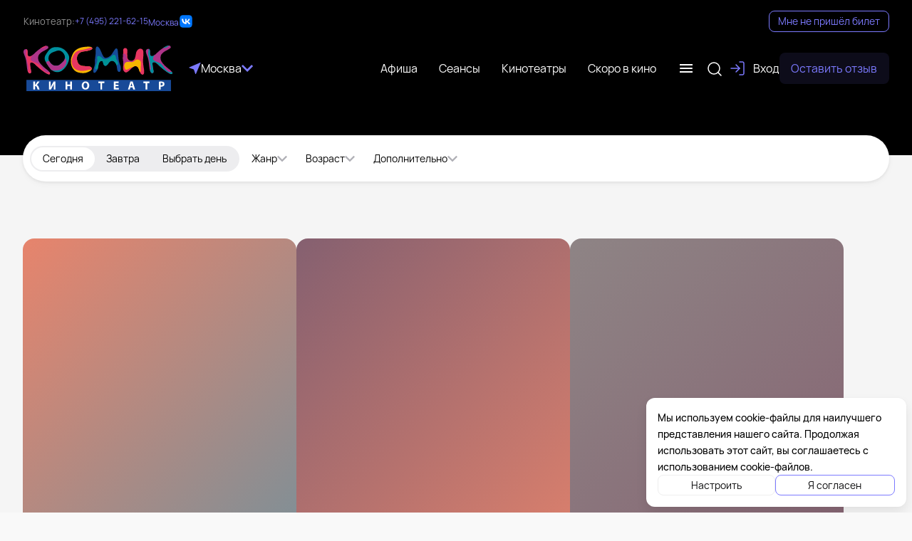

--- FILE ---
content_type: text/html
request_url: https://cosmikkino.ru/films/1462/?city=10
body_size: 962
content:
<!doctype html><html><head><meta charset="UTF-8"><meta name="viewport" content="width=device-width,initial-scale=1,maximum-scale=1,user-scalable=no"><meta name="apple-itunes-app" content=""><title>Кинотеатр «Космик». Расписание сеансов, репертуар, афиша, билеты</title><meta class="meta-tag" data-type="name" name="description" content="Покупка билетов онлайн, выбор лучших мест в зале. Следите за новинками кино и специальными предложениями на нашем сайте"><base href="/"><link rel="icon" href="./img/favicon.png" type="image/x-icon"><script>window.kinokassaApiUrl = "https://kinokassa.kinoplan24.ru";
			window.kinowidgetBaseUrl = "kinowidget.kinoplan.ru";</script></head><body><div id="root"></div><script>(function(d,t,u,e,s){
			e=d.createElement(t);s=d.getElementsByTagName(t)[0];
			e.async=true;e.src=u+'?v='+Date.now();s.parentNode.insertBefore(e,s);
			})(document,'script','//kinowidget.kinoplan.ru/js/kinowidget.min.js');</script><script>window.kinositeSettings={token:'MfGv9fkaRK7ZlpVy6XxfvSkEuLH0Ifai',};</script><script src="../common/chunks/vendor.min.e611874ae354ec1bffe4.js"></script><script src="../common/kinosite-main.min.f6d730ba268ec801d273.js"></script><script src="../common/common-styles.min.ce487c635a3b1256dac0.js"></script><script src="kinosite-module.min.9c1138af8b4839299086.js"></script><script src="current-cinema.min.3bf82a9c56a43525aded.js"></script></body></html>

--- FILE ---
content_type: application/javascript
request_url: https://cosmikkino.ru/kinosite-module.min.9c1138af8b4839299086.js
body_size: 138945
content:
!function(){var e,t,n,a,i,r={53915:function(e,t,n){"use strict";var a=n(87537),i=n.n(a),r=n(23645),l=n.n(r)()(i());l.push([e.id,'/*!\n  Ionicons, v2.0.0\n  Created by Ben Sperry for the Ionic Framework, http://ionicons.com/\n  https://twitter.com/benjsperry  https://twitter.com/ionicframework\n  MIT License: https://github.com/driftyco/ionicons\n\n  Android-style icons originally built by Google’s\n  Material Design Icons: https://github.com/google/material-design-icons\n  used under CC BY http://creativecommons.org/licenses/by/4.0/\n  Modified icons to fit ionicon’s grid from original.\n*/@font-face{font-family:"Ionicons";src:url("https://cdnjs.cloudflare.com/ajax/libs/ionicons/2.0.1/fonts/ionicons.eot?v=2.0.0");src:url("https://cdnjs.cloudflare.com/ajax/libs/ionicons/2.0.1/fonts/ionicons.eot?v=2.0.0#iefix") format("embedded-opentype"),url("https://cdnjs.cloudflare.com/ajax/libs/ionicons/2.0.1/fonts/ionicons.ttf?v=2.0.0") format("truetype"),url("https://cdnjs.cloudflare.com/ajax/libs/ionicons/2.0.1/fonts/ionicons.woff?v=2.0.0") format("woff"),url("https://cdnjs.cloudflare.com/ajax/libs/ionicons/2.0.1/fonts/ionicons.svg?v=2.0.0#Ionicons") format("svg");font-weight:normal;font-style:normal}.image-gallery-fullscreen-button::before,.image-gallery-play-button::before,.image-gallery-left-nav::before,.image-gallery-right-nav::before{display:inline-block;font-family:"Ionicons";speak:none;font-style:normal;font-weight:normal;font-variant:normal;text-transform:none;text-rendering:auto;line-height:1;-webkit-font-smoothing:antialiased;-moz-osx-font-smoothing:grayscale}.image-gallery{-webkit-user-select:none;-moz-user-select:none;-ms-user-select:none;-o-user-select:none;user-select:none;-webkit-tap-highlight-color:rgba(0,0,0,0)}.image-gallery.fullscreen-modal{background:#000;bottom:0;height:100%;left:0;position:fixed;right:0;top:0;width:100%;z-index:5}.image-gallery.fullscreen-modal .image-gallery-content{top:50%;-webkit-transform:translateY(-50%);-ms-transform:translateY(-50%);transform:translateY(-50%)}.image-gallery-content{position:relative;line-height:0;top:0}.image-gallery-content.fullscreen{background:#000}.image-gallery-content.fullscreen .image-gallery-slide{background:#000}.image-gallery-slide-wrapper{position:relative}.image-gallery-slide-wrapper.left,.image-gallery-slide-wrapper.right{display:inline-block;width:calc(100% - 113px)}@media(max-width: 768px){.image-gallery-slide-wrapper.left,.image-gallery-slide-wrapper.right{width:calc(100% - 84px)}}.image-gallery-slide-wrapper.image-gallery-rtl{direction:rtl}.image-gallery-fullscreen-button,.image-gallery-play-button,.image-gallery-left-nav,.image-gallery-right-nav{-webkit-appearance:none;-moz-appearance:none;appearance:none;background-color:rgba(0,0,0,0);border:0;cursor:pointer;outline:none;position:absolute;z-index:4}.image-gallery-fullscreen-button::before,.image-gallery-play-button::before,.image-gallery-left-nav::before,.image-gallery-right-nav::before{color:#fff;line-height:.7;text-shadow:0 2px 2px #1a1a1a;-webkit-transition:color .2s ease-out;transition:color .2s ease-out}.image-gallery-fullscreen-button:hover::before,.image-gallery-play-button:hover::before,.image-gallery-left-nav:hover::before,.image-gallery-right-nav:hover::before{color:#337ab7}@media(max-width: 768px){.image-gallery-fullscreen-button:hover::before,.image-gallery-play-button:hover::before,.image-gallery-left-nav:hover::before,.image-gallery-right-nav:hover::before{color:#fff}}.image-gallery-fullscreen-button,.image-gallery-play-button{bottom:0}.image-gallery-fullscreen-button::before,.image-gallery-play-button::before{font-size:2.7em;padding:15px 20px;text-shadow:0 1px 1px #1a1a1a}@media(max-width: 768px){.image-gallery-fullscreen-button::before,.image-gallery-play-button::before{font-size:2.4em}}@media(max-width: 480px){.image-gallery-fullscreen-button::before,.image-gallery-play-button::before{font-size:2em}}.image-gallery-fullscreen-button:hover::before,.image-gallery-play-button:hover::before{color:#fff;-webkit-transform:scale(1.1);-ms-transform:scale(1.1);transform:scale(1.1)}@media(max-width: 768px){.image-gallery-fullscreen-button:hover::before,.image-gallery-play-button:hover::before{-webkit-transform:none;-ms-transform:none;transform:none}}.image-gallery-fullscreen-button{right:0}.image-gallery-fullscreen-button::before{content:""}.image-gallery-fullscreen-button.active::before{content:""}.image-gallery-fullscreen-button.active:hover::before{-webkit-transform:scale(0.9);-ms-transform:scale(0.9);transform:scale(0.9)}.image-gallery-play-button{left:0}.image-gallery-play-button::before{content:""}.image-gallery-play-button.active::before{content:""}.image-gallery-left-nav,.image-gallery-right-nav{color:#fff;font-size:5em;padding:50px 15px;top:50%;-webkit-transform:translateY(-50%);-ms-transform:translateY(-50%);transform:translateY(-50%)}.image-gallery-left-nav[disabled],.image-gallery-right-nav[disabled]{cursor:disabled;opacity:.6;pointer-events:none}@media(max-width: 768px){.image-gallery-left-nav,.image-gallery-right-nav{font-size:3.4em;padding:20px 15px}}@media(max-width: 480px){.image-gallery-left-nav,.image-gallery-right-nav{font-size:2.4em;padding:0 15px}}.image-gallery-left-nav{left:0}.image-gallery-left-nav::before{content:""}.image-gallery-right-nav{right:0}.image-gallery-right-nav::before{content:""}.image-gallery-slides{line-height:0;overflow:hidden;position:relative;white-space:nowrap}.image-gallery-slide{background:#fff;left:0;position:absolute;top:0;width:100%}.image-gallery-slide.center{position:relative}.image-gallery-slide img{width:100%}.image-gallery-slide .image-gallery-description{background:rgba(0,0,0,.4);bottom:70px;color:#fff;left:0;line-height:1;padding:10px 20px;position:absolute;white-space:normal}@media(max-width: 768px){.image-gallery-slide .image-gallery-description{bottom:45px;font-size:.8em;padding:8px 15px}}.image-gallery-bullets{bottom:20px;left:0;margin:0 auto;position:absolute;right:0;width:80%;z-index:4}.image-gallery-bullets .image-gallery-bullets-container{margin:0;padding:0;text-align:center}.image-gallery-bullets .image-gallery-bullet{-webkit-appearance:none;-moz-appearance:none;appearance:none;background-color:rgba(0,0,0,0);border:1px solid #fff;border-radius:50%;-webkit-box-shadow:0 1px 0 #1a1a1a;box-shadow:0 1px 0 #1a1a1a;cursor:pointer;display:inline-block;margin:0 5px;outline:none;padding:5px}@media(max-width: 768px){.image-gallery-bullets .image-gallery-bullet{margin:0 3px;padding:3px}}@media(max-width: 480px){.image-gallery-bullets .image-gallery-bullet{padding:2.7px}}.image-gallery-bullets .image-gallery-bullet.active{background:#fff}.image-gallery-thumbnails-wrapper{position:relative}.image-gallery-thumbnails-wrapper.thumbnails-wrapper-rtl{direction:rtl}.image-gallery-thumbnails-wrapper.left,.image-gallery-thumbnails-wrapper.right{display:inline-block;vertical-align:top;width:108px}@media(max-width: 768px){.image-gallery-thumbnails-wrapper.left,.image-gallery-thumbnails-wrapper.right{width:81px}}.image-gallery-thumbnails-wrapper.left .image-gallery-thumbnails,.image-gallery-thumbnails-wrapper.right .image-gallery-thumbnails{height:100%;width:100%;left:0;padding:0;position:absolute;top:0}.image-gallery-thumbnails-wrapper.left .image-gallery-thumbnails .image-gallery-thumbnail,.image-gallery-thumbnails-wrapper.right .image-gallery-thumbnails .image-gallery-thumbnail{display:block;margin-right:0;padding:0}.image-gallery-thumbnails-wrapper.left .image-gallery-thumbnails .image-gallery-thumbnail+.image-gallery-thumbnail,.image-gallery-thumbnails-wrapper.right .image-gallery-thumbnails .image-gallery-thumbnail+.image-gallery-thumbnail{margin-left:0}.image-gallery-thumbnails-wrapper.left{margin-right:5px}@media(max-width: 768px){.image-gallery-thumbnails-wrapper.left{margin-right:3px}}.image-gallery-thumbnails-wrapper.right{margin-left:5px}@media(max-width: 768px){.image-gallery-thumbnails-wrapper.right{margin-left:3px}}.image-gallery-thumbnails{overflow:hidden;padding:5px 0}@media(max-width: 768px){.image-gallery-thumbnails{padding:3px 0}}.image-gallery-thumbnails .image-gallery-thumbnails-container{cursor:pointer;text-align:center;-webkit-transition:-webkit-transform .45s ease-out;transition:-webkit-transform .45s ease-out;transition:transform .45s ease-out;transition:transform .45s ease-out, -webkit-transform .45s ease-out;white-space:nowrap}.image-gallery-thumbnail{display:inline-block;border:4px solid rgba(0,0,0,0);-webkit-transition:border .3s ease-out;transition:border .3s ease-out;width:100px}@media(max-width: 768px){.image-gallery-thumbnail{border:3px solid rgba(0,0,0,0);width:75px}}.image-gallery-thumbnail+.image-gallery-thumbnail{margin-left:2px}.image-gallery-thumbnail .image-gallery-thumbnail-inner{position:relative}.image-gallery-thumbnail img{vertical-align:middle;width:100%}.image-gallery-thumbnail.active{border:4px solid #337ab7}@media(max-width: 768px){.image-gallery-thumbnail.active{border:3px solid #337ab7}}.image-gallery-thumbnail-label{-webkit-box-sizing:border-box;box-sizing:border-box;color:#fff;font-size:1em;left:0;line-height:1em;padding:5%;position:absolute;top:50%;text-shadow:1px 1px 0 #000;-webkit-transform:translateY(-50%);-ms-transform:translateY(-50%);transform:translateY(-50%);white-space:normal;width:100%}@media(max-width: 768px){.image-gallery-thumbnail-label{font-size:.8em;line-height:.8em}}.image-gallery-index{background:rgba(0,0,0,.4);color:#fff;line-height:1;padding:10px 20px;position:absolute;right:0;top:0;z-index:4}@media(max-width: 768px){.image-gallery-index{font-size:.8em;padding:5px 10px}}',"",{version:3,sources:["webpack://./node_modules/react-image-gallery/styles/css/image-gallery.css"],names:[],mappings:"AAAA;;;;;;;;;;CAUC,CAAC,WAAW,sBAAsB,CAAC,2FAA2F,CAAC,+bAA+b,CAAC,kBAAkB,CAAC,iBAAiB,CAAC,6IAA6I,oBAAoB,CAAC,sBAAsB,CAAC,UAAU,CAAC,iBAAiB,CAAC,kBAAkB,CAAC,mBAAmB,CAAC,mBAAmB,CAAC,mBAAmB,CAAC,aAAa,CAAC,kCAAkC,CAAC,iCAAiC,CAAC,eAAe,wBAAwB,CAAC,qBAAqB,CAAC,oBAAoB,CAAC,mBAAmB,CAAC,gBAAgB,CAAC,yCAAyC,CAAC,gCAAgC,eAAe,CAAC,QAAQ,CAAC,WAAW,CAAC,MAAM,CAAC,cAAc,CAAC,OAAO,CAAC,KAAK,CAAC,UAAU,CAAC,SAAS,CAAC,uDAAuD,OAAO,CAAC,kCAAkC,CAAC,8BAA8B,CAAC,0BAA0B,CAAC,uBAAuB,iBAAiB,CAAC,aAAa,CAAC,KAAK,CAAC,kCAAkC,eAAe,CAAC,uDAAuD,eAAe,CAAC,6BAA6B,iBAAiB,CAAC,qEAAqE,oBAAoB,CAAC,wBAAwB,CAAC,yBAAyB,qEAAqE,uBAAuB,CAAC,CAAC,+CAA+C,aAAa,CAAC,6GAA6G,uBAAuB,CAAC,oBAAoB,CAAC,eAAe,CAAC,8BAA8B,CAAC,QAAQ,CAAC,cAAc,CAAC,YAAY,CAAC,iBAAiB,CAAC,SAAS,CAAC,6IAA6I,UAAU,CAAC,cAAc,CAAC,6BAA6B,CAAC,qCAAqC,CAAC,6BAA6B,CAAC,qKAAqK,aAAa,CAAC,yBAAyB,qKAAqK,UAAU,CAAC,CAAC,4DAA4D,QAAQ,CAAC,4EAA4E,eAAe,CAAC,iBAAiB,CAAC,6BAA6B,CAAC,yBAAyB,4EAA4E,eAAe,CAAC,CAAC,yBAAyB,4EAA4E,aAAa,CAAC,CAAC,wFAAwF,UAAU,CAAC,4BAA4B,CAAC,wBAAwB,CAAC,oBAAoB,CAAC,yBAAyB,wFAAwF,sBAAsB,CAAC,kBAAkB,CAAC,cAAc,CAAC,CAAC,iCAAiC,OAAO,CAAC,yCAAyC,WAAW,CAAC,gDAAgD,WAAW,CAAC,sDAAsD,4BAA4B,CAAC,wBAAwB,CAAC,oBAAoB,CAAC,2BAA2B,MAAM,CAAC,mCAAmC,WAAW,CAAC,0CAA0C,WAAW,CAAC,iDAAiD,UAAU,CAAC,aAAa,CAAC,iBAAiB,CAAC,OAAO,CAAC,kCAAkC,CAAC,8BAA8B,CAAC,0BAA0B,CAAC,qEAAqE,eAAe,CAAC,UAAU,CAAC,mBAAmB,CAAC,yBAAyB,iDAAiD,eAAe,CAAC,iBAAiB,CAAC,CAAC,yBAAyB,iDAAiD,eAAe,CAAC,cAAc,CAAC,CAAC,wBAAwB,MAAM,CAAC,gCAAgC,WAAW,CAAC,yBAAyB,OAAO,CAAC,iCAAiC,WAAW,CAAC,sBAAsB,aAAa,CAAC,eAAe,CAAC,iBAAiB,CAAC,kBAAkB,CAAC,qBAAqB,eAAe,CAAC,MAAM,CAAC,iBAAiB,CAAC,KAAK,CAAC,UAAU,CAAC,4BAA4B,iBAAiB,CAAC,yBAAyB,UAAU,CAAC,gDAAgD,yBAAyB,CAAC,WAAW,CAAC,UAAU,CAAC,MAAM,CAAC,aAAa,CAAC,iBAAiB,CAAC,iBAAiB,CAAC,kBAAkB,CAAC,yBAAyB,gDAAgD,WAAW,CAAC,cAAc,CAAC,gBAAgB,CAAC,CAAC,uBAAuB,WAAW,CAAC,MAAM,CAAC,aAAa,CAAC,iBAAiB,CAAC,OAAO,CAAC,SAAS,CAAC,SAAS,CAAC,wDAAwD,QAAQ,CAAC,SAAS,CAAC,iBAAiB,CAAC,6CAA6C,uBAAuB,CAAC,oBAAoB,CAAC,eAAe,CAAC,8BAA8B,CAAC,qBAAqB,CAAC,iBAAiB,CAAC,kCAAkC,CAAC,0BAA0B,CAAC,cAAc,CAAC,oBAAoB,CAAC,YAAY,CAAC,YAAY,CAAC,WAAW,CAAC,yBAAyB,6CAA6C,YAAY,CAAC,WAAW,CAAC,CAAC,yBAAyB,6CAA6C,aAAa,CAAC,CAAC,oDAAoD,eAAe,CAAC,kCAAkC,iBAAiB,CAAC,yDAAyD,aAAa,CAAC,+EAA+E,oBAAoB,CAAC,kBAAkB,CAAC,WAAW,CAAC,yBAAyB,+EAA+E,UAAU,CAAC,CAAC,mIAAmI,WAAW,CAAC,UAAU,CAAC,MAAM,CAAC,SAAS,CAAC,iBAAiB,CAAC,KAAK,CAAC,qLAAqL,aAAa,CAAC,cAAc,CAAC,SAAS,CAAC,uOAAuO,aAAa,CAAC,uCAAuC,gBAAgB,CAAC,yBAAyB,uCAAuC,gBAAgB,CAAC,CAAC,wCAAwC,eAAe,CAAC,yBAAyB,wCAAwC,eAAe,CAAC,CAAC,0BAA0B,eAAe,CAAC,aAAa,CAAC,yBAAyB,0BAA0B,aAAa,CAAC,CAAC,8DAA8D,cAAc,CAAC,iBAAiB,CAAC,kDAAkD,CAAC,0CAA0C,CAAC,kCAAkC,CAAC,mEAAmE,CAAC,kBAAkB,CAAC,yBAAyB,oBAAoB,CAAC,8BAA8B,CAAC,sCAAsC,CAAC,8BAA8B,CAAC,WAAW,CAAC,yBAAyB,yBAAyB,8BAA8B,CAAC,UAAU,CAAC,CAAC,kDAAkD,eAAe,CAAC,wDAAwD,iBAAiB,CAAC,6BAA6B,qBAAqB,CAAC,UAAU,CAAC,gCAAgC,wBAAwB,CAAC,yBAAyB,gCAAgC,wBAAwB,CAAC,CAAC,+BAA+B,6BAA6B,CAAC,qBAAqB,CAAC,UAAU,CAAC,aAAa,CAAC,MAAM,CAAC,eAAe,CAAC,UAAU,CAAC,iBAAiB,CAAC,OAAO,CAAC,0BAA0B,CAAC,kCAAkC,CAAC,8BAA8B,CAAC,0BAA0B,CAAC,kBAAkB,CAAC,UAAU,CAAC,yBAAyB,+BAA+B,cAAc,CAAC,gBAAgB,CAAC,CAAC,qBAAqB,yBAAyB,CAAC,UAAU,CAAC,aAAa,CAAC,iBAAiB,CAAC,iBAAiB,CAAC,OAAO,CAAC,KAAK,CAAC,SAAS,CAAC,yBAAyB,qBAAqB,cAAc,CAAC,gBAAgB,CAAC",sourcesContent:['/*!\n  Ionicons, v2.0.0\n  Created by Ben Sperry for the Ionic Framework, http://ionicons.com/\n  https://twitter.com/benjsperry  https://twitter.com/ionicframework\n  MIT License: https://github.com/driftyco/ionicons\n\n  Android-style icons originally built by Google’s\n  Material Design Icons: https://github.com/google/material-design-icons\n  used under CC BY http://creativecommons.org/licenses/by/4.0/\n  Modified icons to fit ionicon’s grid from original.\n*/@font-face{font-family:"Ionicons";src:url("https://cdnjs.cloudflare.com/ajax/libs/ionicons/2.0.1/fonts/ionicons.eot?v=2.0.0");src:url("https://cdnjs.cloudflare.com/ajax/libs/ionicons/2.0.1/fonts/ionicons.eot?v=2.0.0#iefix") format("embedded-opentype"),url("https://cdnjs.cloudflare.com/ajax/libs/ionicons/2.0.1/fonts/ionicons.ttf?v=2.0.0") format("truetype"),url("https://cdnjs.cloudflare.com/ajax/libs/ionicons/2.0.1/fonts/ionicons.woff?v=2.0.0") format("woff"),url("https://cdnjs.cloudflare.com/ajax/libs/ionicons/2.0.1/fonts/ionicons.svg?v=2.0.0#Ionicons") format("svg");font-weight:normal;font-style:normal}.image-gallery-fullscreen-button::before,.image-gallery-play-button::before,.image-gallery-left-nav::before,.image-gallery-right-nav::before{display:inline-block;font-family:"Ionicons";speak:none;font-style:normal;font-weight:normal;font-variant:normal;text-transform:none;text-rendering:auto;line-height:1;-webkit-font-smoothing:antialiased;-moz-osx-font-smoothing:grayscale}.image-gallery{-webkit-user-select:none;-moz-user-select:none;-ms-user-select:none;-o-user-select:none;user-select:none;-webkit-tap-highlight-color:rgba(0,0,0,0)}.image-gallery.fullscreen-modal{background:#000;bottom:0;height:100%;left:0;position:fixed;right:0;top:0;width:100%;z-index:5}.image-gallery.fullscreen-modal .image-gallery-content{top:50%;-webkit-transform:translateY(-50%);-ms-transform:translateY(-50%);transform:translateY(-50%)}.image-gallery-content{position:relative;line-height:0;top:0}.image-gallery-content.fullscreen{background:#000}.image-gallery-content.fullscreen .image-gallery-slide{background:#000}.image-gallery-slide-wrapper{position:relative}.image-gallery-slide-wrapper.left,.image-gallery-slide-wrapper.right{display:inline-block;width:calc(100% - 113px)}@media(max-width: 768px){.image-gallery-slide-wrapper.left,.image-gallery-slide-wrapper.right{width:calc(100% - 84px)}}.image-gallery-slide-wrapper.image-gallery-rtl{direction:rtl}.image-gallery-fullscreen-button,.image-gallery-play-button,.image-gallery-left-nav,.image-gallery-right-nav{-webkit-appearance:none;-moz-appearance:none;appearance:none;background-color:rgba(0,0,0,0);border:0;cursor:pointer;outline:none;position:absolute;z-index:4}.image-gallery-fullscreen-button::before,.image-gallery-play-button::before,.image-gallery-left-nav::before,.image-gallery-right-nav::before{color:#fff;line-height:.7;text-shadow:0 2px 2px #1a1a1a;-webkit-transition:color .2s ease-out;transition:color .2s ease-out}.image-gallery-fullscreen-button:hover::before,.image-gallery-play-button:hover::before,.image-gallery-left-nav:hover::before,.image-gallery-right-nav:hover::before{color:#337ab7}@media(max-width: 768px){.image-gallery-fullscreen-button:hover::before,.image-gallery-play-button:hover::before,.image-gallery-left-nav:hover::before,.image-gallery-right-nav:hover::before{color:#fff}}.image-gallery-fullscreen-button,.image-gallery-play-button{bottom:0}.image-gallery-fullscreen-button::before,.image-gallery-play-button::before{font-size:2.7em;padding:15px 20px;text-shadow:0 1px 1px #1a1a1a}@media(max-width: 768px){.image-gallery-fullscreen-button::before,.image-gallery-play-button::before{font-size:2.4em}}@media(max-width: 480px){.image-gallery-fullscreen-button::before,.image-gallery-play-button::before{font-size:2em}}.image-gallery-fullscreen-button:hover::before,.image-gallery-play-button:hover::before{color:#fff;-webkit-transform:scale(1.1);-ms-transform:scale(1.1);transform:scale(1.1)}@media(max-width: 768px){.image-gallery-fullscreen-button:hover::before,.image-gallery-play-button:hover::before{-webkit-transform:none;-ms-transform:none;transform:none}}.image-gallery-fullscreen-button{right:0}.image-gallery-fullscreen-button::before{content:""}.image-gallery-fullscreen-button.active::before{content:""}.image-gallery-fullscreen-button.active:hover::before{-webkit-transform:scale(0.9);-ms-transform:scale(0.9);transform:scale(0.9)}.image-gallery-play-button{left:0}.image-gallery-play-button::before{content:""}.image-gallery-play-button.active::before{content:""}.image-gallery-left-nav,.image-gallery-right-nav{color:#fff;font-size:5em;padding:50px 15px;top:50%;-webkit-transform:translateY(-50%);-ms-transform:translateY(-50%);transform:translateY(-50%)}.image-gallery-left-nav[disabled],.image-gallery-right-nav[disabled]{cursor:disabled;opacity:.6;pointer-events:none}@media(max-width: 768px){.image-gallery-left-nav,.image-gallery-right-nav{font-size:3.4em;padding:20px 15px}}@media(max-width: 480px){.image-gallery-left-nav,.image-gallery-right-nav{font-size:2.4em;padding:0 15px}}.image-gallery-left-nav{left:0}.image-gallery-left-nav::before{content:""}.image-gallery-right-nav{right:0}.image-gallery-right-nav::before{content:""}.image-gallery-slides{line-height:0;overflow:hidden;position:relative;white-space:nowrap}.image-gallery-slide{background:#fff;left:0;position:absolute;top:0;width:100%}.image-gallery-slide.center{position:relative}.image-gallery-slide img{width:100%}.image-gallery-slide .image-gallery-description{background:rgba(0,0,0,.4);bottom:70px;color:#fff;left:0;line-height:1;padding:10px 20px;position:absolute;white-space:normal}@media(max-width: 768px){.image-gallery-slide .image-gallery-description{bottom:45px;font-size:.8em;padding:8px 15px}}.image-gallery-bullets{bottom:20px;left:0;margin:0 auto;position:absolute;right:0;width:80%;z-index:4}.image-gallery-bullets .image-gallery-bullets-container{margin:0;padding:0;text-align:center}.image-gallery-bullets .image-gallery-bullet{-webkit-appearance:none;-moz-appearance:none;appearance:none;background-color:rgba(0,0,0,0);border:1px solid #fff;border-radius:50%;-webkit-box-shadow:0 1px 0 #1a1a1a;box-shadow:0 1px 0 #1a1a1a;cursor:pointer;display:inline-block;margin:0 5px;outline:none;padding:5px}@media(max-width: 768px){.image-gallery-bullets .image-gallery-bullet{margin:0 3px;padding:3px}}@media(max-width: 480px){.image-gallery-bullets .image-gallery-bullet{padding:2.7px}}.image-gallery-bullets .image-gallery-bullet.active{background:#fff}.image-gallery-thumbnails-wrapper{position:relative}.image-gallery-thumbnails-wrapper.thumbnails-wrapper-rtl{direction:rtl}.image-gallery-thumbnails-wrapper.left,.image-gallery-thumbnails-wrapper.right{display:inline-block;vertical-align:top;width:108px}@media(max-width: 768px){.image-gallery-thumbnails-wrapper.left,.image-gallery-thumbnails-wrapper.right{width:81px}}.image-gallery-thumbnails-wrapper.left .image-gallery-thumbnails,.image-gallery-thumbnails-wrapper.right .image-gallery-thumbnails{height:100%;width:100%;left:0;padding:0;position:absolute;top:0}.image-gallery-thumbnails-wrapper.left .image-gallery-thumbnails .image-gallery-thumbnail,.image-gallery-thumbnails-wrapper.right .image-gallery-thumbnails .image-gallery-thumbnail{display:block;margin-right:0;padding:0}.image-gallery-thumbnails-wrapper.left .image-gallery-thumbnails .image-gallery-thumbnail+.image-gallery-thumbnail,.image-gallery-thumbnails-wrapper.right .image-gallery-thumbnails .image-gallery-thumbnail+.image-gallery-thumbnail{margin-left:0}.image-gallery-thumbnails-wrapper.left{margin-right:5px}@media(max-width: 768px){.image-gallery-thumbnails-wrapper.left{margin-right:3px}}.image-gallery-thumbnails-wrapper.right{margin-left:5px}@media(max-width: 768px){.image-gallery-thumbnails-wrapper.right{margin-left:3px}}.image-gallery-thumbnails{overflow:hidden;padding:5px 0}@media(max-width: 768px){.image-gallery-thumbnails{padding:3px 0}}.image-gallery-thumbnails .image-gallery-thumbnails-container{cursor:pointer;text-align:center;-webkit-transition:-webkit-transform .45s ease-out;transition:-webkit-transform .45s ease-out;transition:transform .45s ease-out;transition:transform .45s ease-out, -webkit-transform .45s ease-out;white-space:nowrap}.image-gallery-thumbnail{display:inline-block;border:4px solid rgba(0,0,0,0);-webkit-transition:border .3s ease-out;transition:border .3s ease-out;width:100px}@media(max-width: 768px){.image-gallery-thumbnail{border:3px solid rgba(0,0,0,0);width:75px}}.image-gallery-thumbnail+.image-gallery-thumbnail{margin-left:2px}.image-gallery-thumbnail .image-gallery-thumbnail-inner{position:relative}.image-gallery-thumbnail img{vertical-align:middle;width:100%}.image-gallery-thumbnail.active{border:4px solid #337ab7}@media(max-width: 768px){.image-gallery-thumbnail.active{border:3px solid #337ab7}}.image-gallery-thumbnail-label{-webkit-box-sizing:border-box;box-sizing:border-box;color:#fff;font-size:1em;left:0;line-height:1em;padding:5%;position:absolute;top:50%;text-shadow:1px 1px 0 #000;-webkit-transform:translateY(-50%);-ms-transform:translateY(-50%);transform:translateY(-50%);white-space:normal;width:100%}@media(max-width: 768px){.image-gallery-thumbnail-label{font-size:.8em;line-height:.8em}}.image-gallery-index{background:rgba(0,0,0,.4);color:#fff;line-height:1;padding:10px 20px;position:absolute;right:0;top:0;z-index:4}@media(max-width: 768px){.image-gallery-index{font-size:.8em;padding:5px 10px}}'],sourceRoot:""}]),t.Z=l},25515:function(e,t,n){"use strict";n.d(t,{$G:function(){return d},Cb:function(){return B},JY:function(){return x},SG:function(){return h},St:function(){return C},WI:function(){return g},Z:function(){return u},bf:function(){return w},fU:function(){return o},iA:function(){return b},j2:function(){return A},m9:function(){return s},nl:function(){return m},vC:function(){return f},wZ:function(){return p},zO:function(){return c}});var a=n(87537),i=n.n(a),r=n(23645),l=n.n(r)()(i());l.push([e.id,".Mh12G{display:-webkit-box;display:-ms-flexbox;display:flex}.lw6AK{-webkit-box-pack:start;-ms-flex-pack:start;justify-content:flex-start}.tNoUv{-webkit-box-pack:end;-ms-flex-pack:end;justify-content:flex-end}.XjzIK{-webkit-box-pack:center;-ms-flex-pack:center;justify-content:center}.C1E_g{-webkit-box-pack:justify;-ms-flex-pack:justify;justify-content:space-between}.hiaHc{-ms-flex-pack:distribute;justify-content:space-around}.eRM29{-webkit-box-align:start;-ms-flex-align:start;align-items:flex-start}.pYcUN{-webkit-box-align:end;-ms-flex-align:end;align-items:flex-end}.i8N7W{-webkit-box-align:center;-ms-flex-align:center;align-items:center}.By4Xu{-webkit-box-align:baseline;-ms-flex-align:baseline;align-items:baseline}.K7COE{-webkit-box-orient:horizontal;-webkit-box-direction:normal;-ms-flex-direction:row;flex-direction:row}.IKZXu{-webkit-box-orient:vertical;-webkit-box-direction:normal;-ms-flex-direction:column;flex-direction:column}.ADv50{-ms-flex-wrap:wrap;flex-wrap:wrap}.a860e{gap:var(--flex-gap)}.WD2RM{width:var(--flex-width)}.oTQnj{height:var(--flex-height)}","",{version:3,sources:["webpack://./src/css/Flex.module.scss"],names:[],mappings:"AAAA,OAAM,mBAAmB,CAAC,mBAAmB,CAAC,YAAY,CAAC,OAAyB,sBAAsB,CAAC,mBAAmB,CAAC,0BAA0B,CAAC,OAAuB,oBAAoB,CAAC,iBAAiB,CAAC,wBAAwB,CAAC,OAAsB,uBAAuB,CAAC,oBAAoB,CAAC,sBAAsB,CAAC,OAA4B,wBAAwB,CAAC,qBAAqB,CAAC,6BAA6B,CAAC,OAA2B,wBAAwB,CAAC,4BAA4B,CAAC,OAAqB,uBAAuB,CAAC,oBAAoB,CAAC,sBAAsB,CAAC,OAAmB,qBAAqB,CAAC,kBAAkB,CAAC,oBAAoB,CAAC,OAAkB,wBAAwB,CAAC,qBAAqB,CAAC,kBAAkB,CAAC,OAAoB,0BAA0B,CAAC,uBAAuB,CAAC,oBAAoB,CAAC,OAAc,6BAA6B,CAAC,4BAA4B,CAAC,sBAAsB,CAAC,kBAAkB,CAAC,OAAiB,2BAA2B,CAAC,4BAA4B,CAAC,yBAAyB,CAAC,qBAAqB,CAAC,OAAU,kBAAkB,CAAC,cAAc,CAAC,OAAK,mBAAmB,CAAC,OAAO,uBAAuB,CAAC,OAAQ,yBAAyB",sourcesContent:[".flex{display:-webkit-box;display:-ms-flexbox;display:flex}.justifyContentFlexStart{-webkit-box-pack:start;-ms-flex-pack:start;justify-content:flex-start}.justifyContentFlexEnd{-webkit-box-pack:end;-ms-flex-pack:end;justify-content:flex-end}.justifyContentCenter{-webkit-box-pack:center;-ms-flex-pack:center;justify-content:center}.justifyContentSpaceBetween{-webkit-box-pack:justify;-ms-flex-pack:justify;justify-content:space-between}.justifyContentSpaceAround{-ms-flex-pack:distribute;justify-content:space-around}.alignItemsFlexStart{-webkit-box-align:start;-ms-flex-align:start;align-items:flex-start}.alignItemsFlexEnd{-webkit-box-align:end;-ms-flex-align:end;align-items:flex-end}.alignItemsCenter{-webkit-box-align:center;-ms-flex-align:center;align-items:center}.alignItemsBaseline{-webkit-box-align:baseline;-ms-flex-align:baseline;align-items:baseline}.directionRow{-webkit-box-orient:horizontal;-webkit-box-direction:normal;-ms-flex-direction:row;flex-direction:row}.directionColumn{-webkit-box-orient:vertical;-webkit-box-direction:normal;-ms-flex-direction:column;flex-direction:column}.wrapWrap{-ms-flex-wrap:wrap;flex-wrap:wrap}.gap{gap:var(--flex-gap)}.width{width:var(--flex-width)}.height{height:var(--flex-height)}"],sourceRoot:""}]);var o="Mh12G",s="lw6AK",c="tNoUv",A="XjzIK",d="C1E_g",m="hiaHc",C="eRM29",u="pYcUN",p="i8N7W",f="By4Xu",g="K7COE",b="IKZXu",x="ADv50",h="a860e",w="WD2RM",B="oTQnj";t.ZP=l},43356:function(e,t,n){"use strict";n.d(t,{DK:function(){return d},ZQ:function(){return A},t:function(){return s},tf:function(){return c},vp:function(){return o}});var a=n(87537),i=n.n(a),r=n(23645),l=n.n(r)()(i());l.push([e.id,".AtFcR{display:-webkit-box;display:-ms-flexbox;display:flex;-webkit-column-gap:16px;-moz-column-gap:16px;column-gap:16px}.cICcn{width:16px;height:16px;-ms-flex-negative:0;flex-shrink:0;-ms-flex-item-align:center;align-self:center;border-radius:4px;border-color:#ebebeb}.NXnBU{cursor:pointer;text-decoration:underline;color:#727276}.AtFcR.e6ipn{margin-bottom:25px;font-size:12px;line-height:16px}.AtFcR.e6ipn a{text-decoration:none;color:-webkit-link}.L2YdC{overflow-y:auto;border-top:1px solid #c7c7cd}.f1FtB{padding:0;max-width:100%;width:90vw;height:85vh;background-color:#fff;border:none;border-radius:8px}@media only screen and (max-width: 767px){.f1FtB{width:100vw;height:100vh}}","",{version:3,sources:["webpack://./src/css/LawDocuments.module.scss"],names:[],mappings:"AAAA,OAAc,mBAAmB,CAAC,mBAAmB,CAAC,YAAY,CAAC,uBAAuB,CAAC,oBAAoB,CAAC,eAAe,CAAC,OAAuB,UAAU,CAAC,WAAW,CAAC,mBAAmB,CAAC,aAAa,CAAC,0BAA0B,CAAC,iBAAiB,CAAC,iBAAiB,CAAC,oBAAoB,CAAC,OAAmB,cAAc,CAAC,yBAAyB,CAAC,aAAa,CAAC,aAAiC,kBAAkB,CAAC,cAAc,CAAC,gBAAgB,CAAC,eAAmC,oBAAoB,CAAC,kBAAkB,CAAC,OAAsB,eAAe,CAAC,4BAA4B,CAAC,OAAmB,SAAS,CAAC,cAAc,CAAC,UAAU,CAAC,WAAW,CAAC,qBAAqB,CAAC,WAAW,CAAC,iBAAiB,CAAC,0CAA0C,OAAmB,WAAW,CAAC,YAAY,CAAC",sourcesContent:[".lawDocuments{display:-webkit-box;display:-ms-flexbox;display:flex;-webkit-column-gap:16px;-moz-column-gap:16px;column-gap:16px}.lawDocuments_checkbox{width:16px;height:16px;-ms-flex-negative:0;flex-shrink:0;-ms-flex-item-align:center;align-self:center;border-radius:4px;border-color:#ebebeb}.lawDocuments_link{cursor:pointer;text-decoration:underline;color:#727276}.lawDocuments.lawDocumentsRefund{margin-bottom:25px;font-size:12px;line-height:16px}.lawDocuments.lawDocumentsRefund a{text-decoration:none;color:-webkit-link}.lawDocuments_content{overflow-y:auto;border-top:1px solid #c7c7cd}.lawDocumentsPopup{padding:0;max-width:100%;width:90vw;height:85vh;background-color:#fff;border:none;border-radius:8px}@media only screen and (max-width: 767px){.lawDocumentsPopup{width:100vw;height:100vh}}"],sourceRoot:""}]);var o="AtFcR",s="cICcn",c="NXnBU",A="e6ipn",d="f1FtB";t.ZP=l},63003:function(e,t,n){"use strict";n.d(t,{AF:function(){return s},cK:function(){return c},ix:function(){return o}});var a=n(87537),i=n.n(a),r=n(23645),l=n.n(r)()(i());l.push([e.id,"","",{version:3,sources:[],names:[],mappings:"",sourceRoot:""}]);var o="#fff",s="#262626",c="--accent";t.ZP=l},58607:function(e,t,n){"use strict";n.d(t,{Uy:function(){return m},Zz:function(){return A},gt:function(){return d},h:function(){return c},kg:function(){return s},vR:function(){return o}});var a=n(87537),i=n.n(a),r=n(23645),l=n.n(r)()(i());l.push([e.id,".CHvCR{row-gap:30px;-webkit-column-gap:2.33918128%;-moz-column-gap:2.33918128%;column-gap:2.33918128%;overflow-x:auto;-ms-flex-wrap:nowrap;flex-wrap:nowrap;scrollbar-width:thin;scroll-behavior:smooth;-webkit-box-align:stretch;-ms-flex-align:stretch;align-items:stretch;-ms-scroll-snap-type:x mandatory;scroll-snap-type:x mandatory;-ms-overflow-style:none;scrollbar-width:none;margin-bottom:32px}.CHvCR>*{margin:0;-ms-flex-negative:0;flex-shrink:0}@media only screen and (max-width: 767px){.CHvCR{scrollbar-width:auto;scrollbar-color:rgb(var(--accent)) #e7e7ec}}.pER0p{font-weight:500;font-size:1.5rem;margin:16px 0;line-height:32px}.kSYJR{position:relative}.FPoBF{position:absolute;z-index:1;top:0;bottom:0;display:-webkit-box;display:-ms-flexbox;display:flex}.adYTQ{z-index:1;padding:10px;-webkit-transition:background-color .5s linear;transition:background-color .5s linear}.adYTQ:hover{cursor:pointer}.FPoBF svg{width:50px;height:50px;border-radius:50%;background-color:#fff;border:1px solid #f2f2f5;fill:#b0b0b6;z-index:1;position:relative;top:162px}@media only screen and (max-width: 767px){.FPoBF svg{top:75px}}.cOa1c{right:0}.cOa1c::before{background-image:-webkit-gradient(linear, right top, left top, color-stop(10%, rgba(255, 255, 255, 0.768627451)), to(transparent));background-image:linear-gradient(-90deg, rgba(255, 255, 255, 0.768627451) 10%, transparent)}","",{version:3,sources:["webpack://./src/css/grouped-releases.module.scss"],names:[],mappings:"AAAA,OAA0B,YAAY,CAAC,8BAA8B,CAAC,2BAA2B,CAAC,sBAAsB,CAAC,eAAe,CAAC,oBAAoB,CAAC,gBAAgB,CAAC,oBAAoB,CAAC,sBAAsB,CAAC,yBAAyB,CAAC,sBAAsB,CAAC,mBAAmB,CAAC,gCAAgC,CAAC,4BAA4B,CAAC,uBAAuB,CAAC,oBAAoB,CAAC,kBAAkB,CAAC,SAA4B,QAAQ,CAAC,mBAAmB,CAAC,aAAa,CAAC,0CAA0C,OAA0B,oBAAoB,CAAC,0CAA0C,CAAC,CAAC,OAAY,eAAe,CAAC,gBAAgB,CAAC,aAAa,CAAC,gBAAgB,CAAC,OAAc,iBAAiB,CAAC,OAAsB,iBAAiB,CAAC,SAAS,CAAC,KAAK,CAAC,QAAQ,CAAC,mBAAmB,CAAC,mBAAmB,CAAC,YAAY,CAAC,OAAiC,SAAS,CAAC,YAAY,CAAC,8CAA8C,CAAC,sCAAsC,CAAC,aAAuC,cAAc,CAAC,WAA0B,UAAU,CAAC,WAAW,CAAC,iBAAiB,CAAC,qBAAqB,CAAC,wBAAwB,CAAC,YAAY,CAAC,SAAS,CAAC,iBAAiB,CAAC,SAAS,CAAC,0CAA0C,WAA0B,QAAQ,CAAC,CAAC,OAA2B,OAAO,CAAC,eAAmC,kIAAkI,CAAC,2FAA2F",sourcesContent:[".releasesContainerGrouped{row-gap:30px;-webkit-column-gap:2.33918128%;-moz-column-gap:2.33918128%;column-gap:2.33918128%;overflow-x:auto;-ms-flex-wrap:nowrap;flex-wrap:nowrap;scrollbar-width:thin;scroll-behavior:smooth;-webkit-box-align:stretch;-ms-flex-align:stretch;align-items:stretch;-ms-scroll-snap-type:x mandatory;scroll-snap-type:x mandatory;-ms-overflow-style:none;scrollbar-width:none;margin-bottom:32px}.releasesContainerGrouped>*{margin:0;-ms-flex-negative:0;flex-shrink:0}@media only screen and (max-width: 767px){.releasesContainerGrouped{scrollbar-width:auto;scrollbar-color:rgb(var(--accent)) #e7e7ec}}.groupTitle{font-weight:500;font-size:1.5rem;margin:16px 0;line-height:32px}.groupContent{position:relative}.releasesScrollButton{position:absolute;z-index:1;top:0;bottom:0;display:-webkit-box;display:-ms-flexbox;display:flex}.releasesScrollButtonIconWrapper{z-index:1;padding:10px;-webkit-transition:background-color .5s linear;transition:background-color .5s linear}.releasesScrollButtonIconWrapper:hover{cursor:pointer}.releasesScrollButton svg{width:50px;height:50px;border-radius:50%;background-color:#fff;border:1px solid #f2f2f5;fill:#b0b0b6;z-index:1;position:relative;top:162px}@media only screen and (max-width: 767px){.releasesScrollButton svg{top:75px}}.releasesScrollButtonRight{right:0}.releasesScrollButtonRight::before{background-image:-webkit-gradient(linear, right top, left top, color-stop(10%, rgba(255, 255, 255, 0.768627451)), to(transparent));background-image:linear-gradient(-90deg, rgba(255, 255, 255, 0.768627451) 10%, transparent)}"],sourceRoot:""}]);var o="CHvCR",s="pER0p",c="kSYJR",A="FPoBF",d="adYTQ",m="cOa1c";t.ZP=l},82321:function(e,t,n){"use strict";n.d(t,{$i:function(){return o},Bx:function(){return A},N$:function(){return d},R9:function(){return c},T1:function(){return s},aK:function(){return m}});var a=n(87537),i=n.n(a),r=n(23645),l=n.n(r)()(i());l.push([e.id,".slider__image--with-pointer{cursor:pointer}.TFdIJ{width:100%;display:-webkit-box;display:-ms-flexbox;display:flex;background-color:#262626;position:relative}.COPzn{display:-webkit-box;display:-ms-flexbox;display:flex;-webkit-box-pack:center;-ms-flex-pack:center;justify-content:center;-webkit-box-align:center;-ms-flex-align:center;align-items:center;-webkit-column-gap:4px;-moz-column-gap:4px;column-gap:4px;position:absolute;z-index:1;top:16px;left:16px;padding:4px 8px;border-radius:6px;font-size:.875rem;border:rgba(255,255,255,.2) 1px solid;background-color:rgba(0,0,0,.4);-webkit-backdrop-filter:blur(4px);backdrop-filter:blur(4px);cursor:pointer;color:#fff;-webkit-transition:all .3s linear;transition:all .3s linear}.COPzn:hover{background-color:rgb(var(--accent));border-color:rgba(var(--accent-plus), 0.2);color:rgb(var(--accent-plus))}.COPzn img{width:20px;height:20px;-webkit-filter:grayscale(1);filter:grayscale(1)}.k1I8i{width:500px;margin:0 10px;max-width:calc(100% - 20px);background:#fff;color:#262626;border-radius:8px;padding:24px}.IYACE{font-size:1.25rem;margin:0}.mbVd3{display:-webkit-box;display:-ms-flexbox;display:flex;-webkit-box-pack:justify;-ms-flex-pack:justify;justify-content:space-between;-webkit-box-align:center;-ms-flex-align:center;align-items:center;margin-bottom:24px}.LEAxy{word-wrap:break-word}.k1I8i .popup__exit{position:static}","",{version:3,sources:["webpack://./src/css/imageGallery.module.scss"],names:[],mappings:"AAAA,6BAAsC,cAAc,CAAC,OAAQ,UAAU,CAAC,mBAAmB,CAAC,mBAAmB,CAAC,YAAY,CAAC,wBAAwB,CAAC,iBAAiB,CAAC,OAA8B,mBAAmB,CAAC,mBAAmB,CAAC,YAAY,CAAC,uBAAuB,CAAC,oBAAoB,CAAC,sBAAsB,CAAC,wBAAwB,CAAC,qBAAqB,CAAC,kBAAkB,CAAC,sBAAsB,CAAC,mBAAmB,CAAC,cAAc,CAAC,iBAAiB,CAAC,SAAS,CAAC,QAAQ,CAAC,SAAS,CAAC,eAAe,CAAC,iBAAiB,CAAC,iBAAiB,CAAC,qCAAqC,CAAC,+BAA+B,CAAC,iCAAiC,CAAC,yBAAyB,CAAC,cAAc,CAAC,UAAU,CAAC,iCAAiC,CAAC,yBAAyB,CAAC,aAAoC,mCAAmC,CAAC,0CAA0C,CAAC,6BAA6B,CAAC,WAAkC,UAAU,CAAC,WAAW,CAAC,2BAA2B,CAAC,mBAAmB,CAAC,OAAqB,WAAW,CAAC,aAAa,CAAC,2BAA2B,CAAC,eAAe,CAAC,aAAa,CAAC,iBAAiB,CAAC,YAAY,CAAC,OAA0B,iBAAiB,CAAC,QAAQ,CAAC,OAA2B,mBAAmB,CAAC,mBAAmB,CAAC,YAAY,CAAC,wBAAwB,CAAC,qBAAqB,CAAC,6BAA6B,CAAC,wBAAwB,CAAC,qBAAqB,CAAC,kBAAkB,CAAC,kBAAkB,CAAC,OAA4B,oBAAoB,CAAC,oBAA2C,eAAe",sourcesContent:[":global(.slider__image--with-pointer){cursor:pointer}.slider{width:100%;display:-webkit-box;display:-ms-flexbox;display:flex;background-color:#262626;position:relative}.sliderAboutAdvertisementLink{display:-webkit-box;display:-ms-flexbox;display:flex;-webkit-box-pack:center;-ms-flex-pack:center;justify-content:center;-webkit-box-align:center;-ms-flex-align:center;align-items:center;-webkit-column-gap:4px;-moz-column-gap:4px;column-gap:4px;position:absolute;z-index:1;top:16px;left:16px;padding:4px 8px;border-radius:6px;font-size:.875rem;border:rgba(255,255,255,.2) 1px solid;background-color:rgba(0,0,0,.4);-webkit-backdrop-filter:blur(4px);backdrop-filter:blur(4px);cursor:pointer;color:#fff;-webkit-transition:all .3s linear;transition:all .3s linear}.sliderAboutAdvertisementLink:hover{background-color:rgb(var(--accent));border-color:rgba(var(--accent-plus), 0.2);color:rgb(var(--accent-plus))}.sliderAboutAdvertisementLink img{width:20px;height:20px;-webkit-filter:grayscale(1);filter:grayscale(1)}.advertisementsPopup{width:500px;margin:0 10px;max-width:calc(100% - 20px);background:#fff;color:#262626;border-radius:8px;padding:24px}.advertisementsPopupTitle{font-size:1.25rem;margin:0}.advertisementsPopupHeader{display:-webkit-box;display:-ms-flexbox;display:flex;-webkit-box-pack:justify;-ms-flex-pack:justify;justify-content:space-between;-webkit-box-align:center;-ms-flex-align:center;align-items:center;margin-bottom:24px}.advertisementsPopupContent{word-wrap:break-word}.advertisementsPopup :global(.popup__exit){position:static}"],sourceRoot:""}]);var o="TFdIJ",s="COPzn",c="k1I8i",A="IYACE",d="mbVd3",m="LEAxy";t.ZP=l},92698:function(e,t,n){"use strict";n.d(t,{Fh:function(){return s},Jn:function(){return u},PA:function(){return o},Un:function(){return c},VR:function(){return C},cu:function(){return d},ew:function(){return p},v0:function(){return m},v1:function(){return A}});var a=n(87537),i=n.n(a),r=n(23645),l=n.n(r)()(i());l.push([e.id,"div.Mq8md{display:-webkit-box;display:-ms-flexbox;display:flex;-webkit-box-orient:vertical;-webkit-box-direction:normal;-ms-flex-direction:column;flex-direction:column;gap:40px;background-color:#000;pointer-events:none;padding-left:24px;padding-right:24px;padding-bottom:24px}div.Mq8md .main-header{height:auto}.ZJJ3j{margin:auto;margin-top:0}.HM65X{padding:24px;background-color:#f5f5f5;border-radius:16px;-webkit-box-flex:1;-ms-flex-positive:1;flex-grow:1;display:-webkit-box;display:-ms-flexbox;display:flex;gap:16px}.gsEDa{display:-webkit-box;display:-ms-flexbox;display:flex;-webkit-box-orient:vertical;-webkit-box-direction:normal;-ms-flex-direction:column;flex-direction:column;-webkit-box-flex:1;-ms-flex-positive:1;flex-grow:1;gap:16px}.or2ve{display:-webkit-box;display:-ms-flexbox;display:flex;-ms-flex-wrap:wrap;flex-wrap:wrap;gap:8px}.B9C9v{display:-webkit-box;display:-ms-flexbox;display:flex;gap:12px;-webkit-box-align:center;-ms-flex-align:center;align-items:center;color:#fff;-ms-flex-wrap:wrap;flex-wrap:wrap}.Xap3k .releases-item{margin:0}.Xap3k .releases-item-description__title{display:none}.Hql65{font-weight:600;font-size:24px;line-height:32px}.qOvQ1{border-radius:8px;padding:12px 69px;font-size:16px;font-weight:400;height:48px}","",{version:3,sources:["webpack://./src/css/kinosite-settings.module.scss"],names:[],mappings:"AAAA,UAAmB,mBAAmB,CAAC,mBAAmB,CAAC,YAAY,CAAC,2BAA2B,CAAC,4BAA4B,CAAC,yBAAyB,CAAC,qBAAqB,CAAC,QAAQ,CAAC,qBAAqB,CAAC,mBAAmB,CAAC,iBAAiB,CAAC,kBAAkB,CAAC,mBAAmB,CAAC,uBAAyC,WAAW,CAAC,OAAgB,WAAW,CAAC,YAAY,CAAC,OAAqB,YAAY,CAAC,wBAAwB,CAAC,kBAAkB,CAAC,kBAAkB,CAAC,mBAAmB,CAAC,WAAW,CAAC,mBAAmB,CAAC,mBAAmB,CAAC,YAAY,CAAC,QAAQ,CAAC,OAAsB,mBAAmB,CAAC,mBAAmB,CAAC,YAAY,CAAC,2BAA2B,CAAC,4BAA4B,CAAC,yBAAyB,CAAC,qBAAqB,CAAC,kBAAkB,CAAC,mBAAmB,CAAC,WAAW,CAAC,QAAQ,CAAC,OAAgB,mBAAmB,CAAC,mBAAmB,CAAC,YAAY,CAAC,kBAAkB,CAAC,cAAc,CAAC,OAAO,CAAC,OAAe,mBAAmB,CAAC,mBAAmB,CAAC,YAAY,CAAC,QAAQ,CAAC,wBAAwB,CAAC,qBAAqB,CAAC,kBAAkB,CAAC,UAAU,CAAC,kBAAkB,CAAC,cAAc,CAAC,sBAA4C,QAAQ,CAAC,yCAA+D,YAAY,CAAC,OAAc,eAAe,CAAC,cAAc,CAAC,gBAAgB,CAAC,OAAe,iBAAiB,CAAC,iBAAiB,CAAC,cAAc,CAAC,eAAe,CAAC,WAAW",sourcesContent:["div.previewWrapper{display:-webkit-box;display:-ms-flexbox;display:flex;-webkit-box-orient:vertical;-webkit-box-direction:normal;-ms-flex-direction:column;flex-direction:column;gap:40px;background-color:#000;pointer-events:none;padding-left:24px;padding-right:24px;padding-bottom:24px}div.previewWrapper :global(.main-header){height:auto}.contentWrapper{margin:auto;margin-top:0}.contentInnerWrapper{padding:24px;background-color:#f5f5f5;border-radius:16px;-webkit-box-flex:1;-ms-flex-positive:1;flex-grow:1;display:-webkit-box;display:-ms-flexbox;display:flex;gap:16px}.middleSectionWrapper{display:-webkit-box;display:-ms-flexbox;display:flex;-webkit-box-orient:vertical;-webkit-box-direction:normal;-ms-flex-direction:column;flex-direction:column;-webkit-box-flex:1;-ms-flex-positive:1;flex-grow:1;gap:16px}.seancesWrapper{display:-webkit-box;display:-ms-flexbox;display:flex;-ms-flex-wrap:wrap;flex-wrap:wrap;gap:8px}.releaseBadges{display:-webkit-box;display:-ms-flexbox;display:flex;gap:12px;-webkit-box-align:center;-ms-flex-align:center;align-items:center;color:#fff;-ms-flex-wrap:wrap;flex-wrap:wrap}.releaseItemWrapper :global(.releases-item){margin:0}.releaseItemWrapper :global(.releases-item-description__title){display:none}.releaseTitle{font-weight:600;font-size:24px;line-height:32px}.releaseButton{border-radius:8px;padding:12px 69px;font-size:16px;font-weight:400;height:48px}"],sourceRoot:""}]);var o="Mq8md",s="ZJJ3j",c="HM65X",A="gsEDa",d="or2ve",m="B9C9v",C="Xap3k",u="Hql65",p="qOvQ1";t.ZP=l},95815:function(e,t,n){"use strict";n.d(t,{Af:function(){return R},B5:function(){return p},Dm:function(){return u},Eq:function(){return A},FW:function(){return C},Fs:function(){return d},H7:function(){return c},Hm:function(){return k},Mv:function(){return D},NB:function(){return B},Rz:function(){return y},TQ:function(){return N},UD:function(){return E},VH:function(){return s},Vd:function(){return m},W3:function(){return P},WL:function(){return v},XT:function(){return T},_$:function(){return o},aI:function(){return L},b$:function(){return j},bV:function(){return b},cU:function(){return S},d:function(){return H},eb:function(){return U},iF:function(){return M},nr:function(){return h},ot:function(){return _},pX:function(){return O},q8:function(){return f},qR:function(){return I},x8:function(){return w},xh:function(){return x},ys:function(){return g},yz:function(){return Z}});var a=n(87537),i=n.n(a),r=n(23645),l=n.n(r)()(i());l.push([e.id,'p,h3{margin:0}.CBb3H{min-height:100vh;background-color:#000;color:#fff}.Onie_,.Y4L8M,.UvQKx{-webkit-box-sizing:content-box;box-sizing:content-box;max-width:1216px;margin:auto}.OgAhV{position:relative;display:-webkit-box;display:-ms-flexbox;display:flex;-webkit-box-orient:vertical;-webkit-box-direction:normal;-ms-flex-direction:column;flex-direction:column;-webkit-box-pack:end;-ms-flex-pack:end;justify-content:flex-end;-webkit-box-align:center;-ms-flex-align:center;align-items:center;padding:16px 0 24px;background-size:cover;background-position:center top;background-repeat:no-repeat;background-image:var(--landing-poster-url);min-height:100vh}@media only screen and (max-width: 767px){.OgAhV{background-position:center;background-image:var(--landing-poster-url-mobile)}}@media only screen and (max-width: 543px){.OgAhV{aspect-ratio:15/25;min-height:unset}}.OgAhV::after{content:"";position:absolute;bottom:0;left:0;right:0;height:400px;background:-webkit-gradient(linear, left top, left bottom, from(rgba(0, 0, 0, 0)), to(rgb(0, 0, 0)));background:linear-gradient(180deg, rgba(0, 0, 0, 0) 0%, rgb(0, 0, 0) 100%);pointer-events:none}.pdvEn{position:relative;z-index:1;display:-webkit-box;display:-ms-flexbox;display:flex;-webkit-box-orient:vertical;-webkit-box-direction:normal;-ms-flex-direction:column;flex-direction:column;-webkit-box-align:center;-ms-flex-align:center;align-items:center;gap:32px}.cII9_{display:-webkit-box;display:-ms-flexbox;display:flex;-webkit-box-orient:vertical;-webkit-box-direction:normal;-ms-flex-direction:column;flex-direction:column;-webkit-box-align:center;-ms-flex-align:center;align-items:center;gap:8px}.Ys1ry{display:-webkit-box;display:-ms-flexbox;display:flex;-webkit-box-pack:center;-ms-flex-pack:center;justify-content:center;-webkit-box-align:center;-ms-flex-align:center;align-items:center;padding:16px 32px;background:rgba(32,32,32,.64);border:1px solid rgba(235,235,235,.16);border-radius:16px;-webkit-backdrop-filter:blur(32px);backdrop-filter:blur(32px);-webkit-transform:rotate(-4deg);-ms-transform:rotate(-4deg);transform:rotate(-4deg);-webkit-user-select:none;-moz-user-select:none;-ms-user-select:none;user-select:none;font-weight:500;font-size:16px;line-height:1.5}@media only screen and (max-width: 767px){.Ys1ry{padding:12px 24px}}.xcltC{width:640px;height:auto;max-width:100%}@media only screen and (max-width: 767px){.xcltC{width:420px}}@media only screen and (max-width: 543px){.xcltC{width:320px}}.qYbLs{display:-webkit-box;display:-ms-flexbox;display:flex;-webkit-box-pack:center;-ms-flex-pack:center;justify-content:center;-webkit-box-align:center;-ms-flex-align:center;align-items:center;gap:24px}@media only screen and (max-width: 543px){.qYbLs{gap:16px}}.s_ji9{height:32px}.rlhG5{height:32px}.f_Ptf{display:-webkit-box;display:-ms-flexbox;display:flex;gap:8px}@media only screen and (max-width: 767px){.f_Ptf{-webkit-box-orient:vertical;-webkit-box-direction:normal;-ms-flex-direction:column;flex-direction:column;width:100%}}.lfhN6{display:-webkit-box;display:-ms-flexbox;display:flex;-webkit-box-pack:center;-ms-flex-pack:center;justify-content:center;-webkit-box-align:center;-ms-flex-align:center;align-items:center;gap:8px;padding:16px 24px;width:240px;background:var(--accent-plus);border:none;border-radius:16px;color:#fff;font-weight:500;font-size:16px;line-height:1.5;cursor:pointer;-webkit-transition:opacity .2s ease;transition:opacity .2s ease}.lfhN6:hover{opacity:.9}@media only screen and (max-width: 767px){.lfhN6{width:100%}}.D6LON{display:-webkit-box;display:-ms-flexbox;display:flex;-webkit-box-pack:center;-ms-flex-pack:center;justify-content:center;-webkit-box-align:center;-ms-flex-align:center;align-items:center;gap:12px;padding:16px 24px;width:240px;background:rgba(0,0,0,0);border:1px solid rgba(235,235,235,.16);border-radius:16px;color:#fff;font-weight:500;font-size:16px;line-height:1.5;cursor:pointer;-webkit-transition:background-color .2s ease;transition:background-color .2s ease}.D6LON:hover{background:rgba(255,255,255,.05)}@media only screen and (max-width: 767px){.D6LON{width:100%}}.AV6EG{width:24px;height:24px;fill:currentColor}.Y4L8M{display:-webkit-box;display:-ms-flexbox;display:flex;-webkit-box-pack:center;-ms-flex-pack:center;justify-content:center;gap:40px;padding:40px;background:#000}@media only screen and (max-width: 991px){.Y4L8M{-webkit-box-orient:vertical;-webkit-box-direction:normal;-ms-flex-direction:column;flex-direction:column;padding:24px}}.OY5KQ{display:-webkit-box;display:-ms-flexbox;display:flex;gap:64px;max-width:1200px;width:100%}@media only screen and (max-width: 991px){.OY5KQ{-webkit-box-orient:vertical;-webkit-box-direction:normal;-ms-flex-direction:column;flex-direction:column;gap:40px}}.TFHc2{-webkit-box-flex:1;-ms-flex:1;flex:1;display:-webkit-box;display:-ms-flexbox;display:flex;-webkit-box-orient:vertical;-webkit-box-direction:normal;-ms-flex-direction:column;flex-direction:column;gap:12px}.CaNPx{font-weight:700;font-size:24px;line-height:1.333;color:#fff;text-align:left;margin:0}.py_Je{font-weight:500;font-size:16px;line-height:1.5;color:#8a8a8e;text-align:left;white-space:pre-line}.QNaA3{display:-webkit-box;display:-ms-flexbox;display:flex;-webkit-box-orient:vertical;-webkit-box-direction:normal;-ms-flex-direction:column;flex-direction:column;gap:64px;-ms-flex-preferred-size:38%;flex-basis:38%}@media only screen and (max-width: 767px){.QNaA3{-webkit-box-orient:horizontal;-webkit-box-direction:normal;-ms-flex-direction:row;flex-direction:row;gap:40px;-ms-flex-wrap:wrap;flex-wrap:wrap}}.dr_2y{display:-webkit-box;display:-ms-flexbox;display:flex;-webkit-box-orient:vertical;-webkit-box-direction:normal;-ms-flex-direction:column;flex-direction:column;gap:4px}.U5ud2{display:-webkit-box;display:-ms-flexbox;display:flex;-webkit-box-align:start;-ms-flex-align:start;align-items:flex-start;gap:10px}.IWgw5{font-weight:500;font-size:160px;line-height:1;color:#fff}@media only screen and (max-width: 991px){.IWgw5{font-size:100px}}@media only screen and (max-width: 767px){.IWgw5{font-size:72px}}.xQ0qz{font-size:96px;line-height:112px}@media only screen and (max-width: 991px){.xQ0qz{font-size:72px}}.gApOb{width:48px;height:48px}@media only screen and (max-width: 767px){.gApOb{width:36px;height:36px}}.XXz2G{font-weight:700;font-size:72px;line-height:1;color:#fff}@media only screen and (max-width: 991px){.XXz2G{font-size:56px}}@media only screen and (max-width: 767px){.XXz2G{font-size:40px}}.OCwi2{font-weight:500;font-size:16px;line-height:1.5;color:#8a8a8e;display:-webkit-box;display:-ms-flexbox;display:flex;-webkit-box-orient:vertical;-webkit-box-direction:normal;-ms-flex-direction:column;flex-direction:column}.Onie_{display:-webkit-box;display:-ms-flexbox;display:flex;-webkit-box-orient:vertical;-webkit-box-direction:normal;-ms-flex-direction:column;flex-direction:column;gap:40px;padding:40px;background:#000}@media only screen and (max-width: 1260px){.Onie_{padding:40px}}@media only screen and (max-width: 991px){.Onie_{padding:24px}}.XUhRF{display:grid;grid-template-columns:4fr 1fr 1fr;gap:10px;padding:8px;background:#141414;border:1px solid #1f1f1f;border-radius:20px;-webkit-box-shadow:0px 8px 16px rgba(0,0,0,.08),0px 0px 4px rgba(0,0,0,.04);box-shadow:0px 8px 16px rgba(0,0,0,.08),0px 0px 4px rgba(0,0,0,.04)}@media only screen and (max-width: 767px){.XUhRF{grid-template-columns:1fr 1fr}}.UUM1H{display:-webkit-box;display:-ms-flexbox;display:flex;-webkit-box-pack:center;-ms-flex-pack:center;justify-content:center;gap:10px;-webkit-box-align:center;-ms-flex-align:center;align-items:center;padding:16px 24px;background:rgba(0,0,0,0);border:1px solid #1f1f1f;border-radius:16px;color:#fff;font-weight:500;font-size:16px;line-height:1.5;cursor:pointer;-webkit-transition:background-color .2s ease;transition:background-color .2s ease;white-space:nowrap}.UUM1H:hover{background:rgba(255,255,255,.05)}@media only screen and (max-width: 767px){.UUM1H{padding:16px 14px;width:100%}}.ldw8e{display:-webkit-box;display:-ms-flexbox;display:flex;-webkit-box-align:center;-ms-flex-align:center;align-items:center;gap:2px;padding:2px;background:#000;border-radius:16px;-webkit-box-flex:1;-ms-flex:1;flex:1}@media only screen and (max-width: 767px){.ldw8e{grid-column-end:3;grid-column-start:1}}.Boy9E{-webkit-box-flex:1;-ms-flex:1;flex:1;display:-webkit-box;display:-ms-flexbox;display:flex;-webkit-box-pack:center;-ms-flex-pack:center;justify-content:center;-webkit-box-align:center;-ms-flex-align:center;align-items:center;padding:12px 20px;background:rgba(0,0,0,0);border:none;border-radius:14px;color:#fff;font-weight:500;font-size:16px;line-height:1.5;cursor:pointer;-webkit-transition:background-color .2s ease;transition:background-color .2s ease}.Boy9E:hover{background:rgba(255,255,255,.05)}.Boy9E.jiWEw{background:#1f1f1f;-webkit-box-shadow:0px 8px 16px rgba(0,0,0,.08),0px 0px 4px rgba(0,0,0,.04);box-shadow:0px 8px 16px rgba(0,0,0,.08),0px 0px 4px rgba(0,0,0,.04)}.QrJLC{width:1px;height:16px;background:#1f1f1f}.skaZN{display:-webkit-box;display:-ms-flexbox;display:flex;-webkit-box-orient:vertical;-webkit-box-direction:normal;-ms-flex-direction:column;flex-direction:column;gap:24px}.f2JcQ{display:-webkit-box;display:-ms-flexbox;display:flex;-webkit-box-orient:vertical;-webkit-box-direction:normal;-ms-flex-direction:column;flex-direction:column;gap:8px}.BfsEn{font-weight:700;font-size:24px;line-height:1.333;color:#fff}.HNsm6{font-weight:500;font-size:16px;line-height:1.5;color:#8a8a8e}.vOKXX{display:-webkit-box;display:-ms-flexbox;display:flex;-ms-flex-wrap:wrap;flex-wrap:wrap;gap:8px}.Y1ut0{position:relative;display:-webkit-box;display:-ms-flexbox;display:flex;-webkit-box-orient:vertical;-webkit-box-direction:normal;-ms-flex-direction:column;flex-direction:column;gap:4px;padding:12px;width:112px;background:#141414;border:1px solid #1f1f1f;border-radius:16px;cursor:pointer;-webkit-transition:border-color .2s ease;transition:border-color .2s ease}.Y1ut0:hover{border-color:#8a8a8e}.Y1ut0.jgMda{border-color:#ba0aff}.B1fvq{display:-webkit-box;display:-ms-flexbox;display:flex;-webkit-box-align:start;-ms-flex-align:start;align-items:flex-start;gap:4px;font-weight:700;font-size:16px;line-height:1.5;color:#fff}.r7wUq{width:16px;height:16px;fill:#ba0aff}.W2vTD{height:1px;background:#292929;border:none;margin:0;margin-top:40px}.TV1nZ{display:-webkit-box;display:-ms-flexbox;display:flex;-webkit-box-pack:justify;-ms-flex-pack:justify;justify-content:space-between;-webkit-box-align:center;-ms-flex-align:center;align-items:center;padding:40px;background:#141414}@media only screen and (max-width: 1260px){.TV1nZ{padding:40px}}@media only screen and (max-width: 991px){.TV1nZ{-webkit-box-orient:vertical;-webkit-box-direction:normal;-ms-flex-direction:column;flex-direction:column;gap:24px;padding:24px;text-align:center}}.UvQKx{display:-webkit-box;display:-ms-flexbox;display:flex;-webkit-box-pack:justify;-ms-flex-pack:justify;justify-content:space-between;-webkit-box-align:center;-ms-flex-align:center;align-items:center;width:100%;max-width:1216px;margin:0 auto}@media only screen and (max-width: 991px){.UvQKx{-webkit-box-orient:vertical;-webkit-box-direction:normal;-ms-flex-direction:column;flex-direction:column;gap:8px}}.iYMZI{font-family:"Inter",sans-serif;font-weight:400;font-size:16px;line-height:1.5;color:#8a8a8e}.krbjg{display:-webkit-box;display:-ms-flexbox;display:flex;-webkit-box-align:center;-ms-flex-align:center;align-items:center;gap:11px}.WLyLG{width:24px;height:24px;fill:#fff}.epupX{font-weight:500;font-size:8px;line-height:1.5;color:#768192;margin:0;margin-right:5px}.MvMf5{margin-top:2px}.VOPor .popup__exit{top:-50px;right:-55px}.VOPor video{width:1000px;height:580px;background:#000;border-radius:32px}@media only screen and (max-width: 767px){.VOPor video{height:auto;border-radius:8px}}',"",{version:3,sources:["webpack://./src/css/landing.module.scss"],names:[],mappings:"AAAA,KAAK,QAAQ,CAAC,OAAS,gBAAgB,CAAC,qBAAqB,CAAC,UAAU,CAAC,qBAA0C,8BAA8B,CAAC,sBAAsB,CAAC,gBAAgB,CAAC,WAAW,CAAC,OAAQ,iBAAiB,CAAC,mBAAmB,CAAC,mBAAmB,CAAC,YAAY,CAAC,2BAA2B,CAAC,4BAA4B,CAAC,yBAAyB,CAAC,qBAAqB,CAAC,oBAAoB,CAAC,iBAAiB,CAAC,wBAAwB,CAAC,wBAAwB,CAAC,qBAAqB,CAAC,kBAAkB,CAAC,mBAAmB,CAAC,qBAAqB,CAAC,8BAA8B,CAAC,2BAA2B,CAAC,0CAA0C,CAAC,gBAAgB,CAAC,0CAA0C,OAAQ,0BAA0B,CAAC,iDAAiD,CAAC,CAAC,0CAA0C,OAAQ,kBAAkB,CAAC,gBAAgB,CAAC,CAAC,cAAe,UAAU,CAAC,iBAAiB,CAAC,QAAQ,CAAC,MAAM,CAAC,OAAO,CAAC,YAAY,CAAC,oGAAoG,CAAC,0EAA0E,CAAC,mBAAmB,CAAC,OAAe,iBAAiB,CAAC,SAAS,CAAC,mBAAmB,CAAC,mBAAmB,CAAC,YAAY,CAAC,2BAA2B,CAAC,4BAA4B,CAAC,yBAAyB,CAAC,qBAAqB,CAAC,wBAAwB,CAAC,qBAAqB,CAAC,kBAAkB,CAAC,QAAQ,CAAC,OAAa,mBAAmB,CAAC,mBAAmB,CAAC,YAAY,CAAC,2BAA2B,CAAC,4BAA4B,CAAC,yBAAyB,CAAC,qBAAqB,CAAC,wBAAwB,CAAC,qBAAqB,CAAC,kBAAkB,CAAC,OAAO,CAAC,OAAa,mBAAmB,CAAC,mBAAmB,CAAC,YAAY,CAAC,uBAAuB,CAAC,oBAAoB,CAAC,sBAAsB,CAAC,wBAAwB,CAAC,qBAAqB,CAAC,kBAAkB,CAAC,iBAAiB,CAAC,6BAA6B,CAAC,sCAAsC,CAAC,kBAAkB,CAAC,kCAAkC,CAAC,0BAA0B,CAAC,+BAA+B,CAAC,2BAA2B,CAAC,uBAAuB,CAAC,wBAAwB,CAAC,qBAAqB,CAAC,oBAAoB,CAAC,gBAAgB,CAAC,eAAe,CAAC,cAAc,CAAC,eAAe,CAAC,0CAA0C,OAAa,iBAAiB,CAAC,CAAC,OAAW,WAAW,CAAC,WAAW,CAAC,cAAc,CAAC,0CAA0C,OAAW,WAAW,CAAC,CAAC,0CAA0C,OAAW,WAAW,CAAC,CAAC,OAAW,mBAAmB,CAAC,mBAAmB,CAAC,YAAY,CAAC,uBAAuB,CAAC,oBAAoB,CAAC,sBAAsB,CAAC,wBAAwB,CAAC,qBAAqB,CAAC,kBAAkB,CAAC,QAAQ,CAAC,0CAA0C,OAAW,QAAQ,CAAC,CAAC,OAAa,WAAW,CAAC,OAAa,WAAW,CAAC,OAAe,mBAAmB,CAAC,mBAAmB,CAAC,YAAY,CAAC,OAAO,CAAC,0CAA0C,OAAe,2BAA2B,CAAC,4BAA4B,CAAC,yBAAyB,CAAC,qBAAqB,CAAC,UAAU,CAAC,CAAC,OAAe,mBAAmB,CAAC,mBAAmB,CAAC,YAAY,CAAC,uBAAuB,CAAC,oBAAoB,CAAC,sBAAsB,CAAC,wBAAwB,CAAC,qBAAqB,CAAC,kBAAkB,CAAC,OAAO,CAAC,iBAAiB,CAAC,WAAW,CAAC,6BAA6B,CAAC,WAAW,CAAC,kBAAkB,CAAC,UAAU,CAAC,eAAe,CAAC,cAAc,CAAC,eAAe,CAAC,cAAc,CAAC,mCAAmC,CAAC,2BAA2B,CAAC,aAAqB,UAAU,CAAC,0CAA0C,OAAe,UAAU,CAAC,CAAC,OAAiB,mBAAmB,CAAC,mBAAmB,CAAC,YAAY,CAAC,uBAAuB,CAAC,oBAAoB,CAAC,sBAAsB,CAAC,wBAAwB,CAAC,qBAAqB,CAAC,kBAAkB,CAAC,QAAQ,CAAC,iBAAiB,CAAC,WAAW,CAAC,wBAAwB,CAAC,sCAAsC,CAAC,kBAAkB,CAAC,UAAU,CAAC,eAAe,CAAC,cAAc,CAAC,eAAe,CAAC,cAAc,CAAC,4CAA4C,CAAC,oCAAoC,CAAC,aAAuB,gCAAgC,CAAC,0CAA0C,OAAiB,UAAU,CAAC,CAAC,OAAY,UAAU,CAAC,WAAW,CAAC,iBAAiB,CAAC,OAAa,mBAAmB,CAAC,mBAAmB,CAAC,YAAY,CAAC,uBAAuB,CAAC,oBAAoB,CAAC,sBAAsB,CAAC,QAAQ,CAAC,YAAY,CAAC,eAAe,CAAC,0CAA0C,OAAa,2BAA2B,CAAC,4BAA4B,CAAC,yBAAyB,CAAC,qBAAqB,CAAC,YAAY,CAAC,CAAC,OAAU,mBAAmB,CAAC,mBAAmB,CAAC,YAAY,CAAC,QAAQ,CAAC,gBAAgB,CAAC,UAAU,CAAC,0CAA0C,OAAU,2BAA2B,CAAC,4BAA4B,CAAC,yBAAyB,CAAC,qBAAqB,CAAC,QAAQ,CAAC,CAAC,OAAY,kBAAkB,CAAC,UAAU,CAAC,MAAM,CAAC,mBAAmB,CAAC,mBAAmB,CAAC,YAAY,CAAC,2BAA2B,CAAC,4BAA4B,CAAC,yBAAyB,CAAC,qBAAqB,CAAC,QAAQ,CAAC,OAAc,eAAe,CAAC,cAAc,CAAC,iBAAiB,CAAC,UAAU,CAAC,eAAe,CAAC,QAAQ,CAAC,OAAa,eAAe,CAAC,cAAc,CAAC,eAAe,CAAC,aAAa,CAAC,eAAe,CAAC,oBAAoB,CAAC,OAAO,mBAAmB,CAAC,mBAAmB,CAAC,YAAY,CAAC,2BAA2B,CAAC,4BAA4B,CAAC,yBAAyB,CAAC,qBAAqB,CAAC,QAAQ,CAAC,2BAA2B,CAAC,cAAc,CAAC,0CAA0C,OAAO,6BAA6B,CAAC,4BAA4B,CAAC,sBAAsB,CAAC,kBAAkB,CAAC,QAAQ,CAAC,kBAAkB,CAAC,cAAc,CAAC,CAAC,OAAW,mBAAmB,CAAC,mBAAmB,CAAC,YAAY,CAAC,2BAA2B,CAAC,4BAA4B,CAAC,yBAAyB,CAAC,qBAAqB,CAAC,OAAO,CAAC,OAAc,mBAAmB,CAAC,mBAAmB,CAAC,YAAY,CAAC,uBAAuB,CAAC,oBAAoB,CAAC,sBAAsB,CAAC,QAAQ,CAAC,OAAQ,eAAe,CAAC,eAAe,CAAC,aAAa,CAAC,UAAU,CAAC,0CAA0C,OAAQ,eAAe,CAAC,CAAC,0CAA0C,OAAQ,cAAc,CAAC,CAAC,OAAgB,cAAc,CAAC,iBAAiB,CAAC,0CAA0C,OAAgB,cAAc,CAAC,CAAC,OAAe,UAAU,CAAC,WAAW,CAAC,0CAA0C,OAAe,UAAU,CAAC,WAAW,CAAC,CAAC,OAAc,eAAe,CAAC,cAAc,CAAC,aAAa,CAAC,UAAU,CAAC,0CAA0C,OAAc,cAAc,CAAC,CAAC,0CAA0C,OAAc,cAAc,CAAC,CAAC,OAAiB,eAAe,CAAC,cAAc,CAAC,eAAe,CAAC,aAAa,CAAC,mBAAmB,CAAC,mBAAmB,CAAC,YAAY,CAAC,2BAA2B,CAAC,4BAA4B,CAAC,yBAAyB,CAAC,qBAAqB,CAAC,OAAiB,mBAAmB,CAAC,mBAAmB,CAAC,YAAY,CAAC,2BAA2B,CAAC,4BAA4B,CAAC,yBAAyB,CAAC,qBAAqB,CAAC,QAAQ,CAAC,YAAY,CAAC,eAAe,CAAC,2CAA2C,OAAiB,YAAY,CAAC,CAAC,0CAA0C,OAAiB,YAAY,CAAC,CAAC,OAAc,YAAY,CAAC,iCAAiC,CAAC,QAAQ,CAAC,WAAW,CAAC,kBAAkB,CAAC,wBAAwB,CAAC,kBAAkB,CAAC,2EAA2E,CAAC,mEAAmE,CAAC,0CAA0C,OAAc,6BAA6B,CAAC,CAAC,OAAY,mBAAmB,CAAC,mBAAmB,CAAC,YAAY,CAAC,uBAAuB,CAAC,oBAAoB,CAAC,sBAAsB,CAAC,QAAQ,CAAC,wBAAwB,CAAC,qBAAqB,CAAC,kBAAkB,CAAC,iBAAiB,CAAC,wBAAwB,CAAC,wBAAwB,CAAC,kBAAkB,CAAC,UAAU,CAAC,eAAe,CAAC,cAAc,CAAC,eAAe,CAAC,cAAc,CAAC,4CAA4C,CAAC,oCAAoC,CAAC,kBAAkB,CAAC,aAAkB,gCAAgC,CAAC,0CAA0C,OAAY,iBAAiB,CAAC,UAAU,CAAC,CAAC,OAAU,mBAAmB,CAAC,mBAAmB,CAAC,YAAY,CAAC,wBAAwB,CAAC,qBAAqB,CAAC,kBAAkB,CAAC,OAAO,CAAC,WAAW,CAAC,eAAe,CAAC,kBAAkB,CAAC,kBAAkB,CAAC,UAAU,CAAC,MAAM,CAAC,0CAA0C,OAAU,iBAAiB,CAAC,mBAAmB,CAAC,CAAC,OAAS,kBAAkB,CAAC,UAAU,CAAC,MAAM,CAAC,mBAAmB,CAAC,mBAAmB,CAAC,YAAY,CAAC,uBAAuB,CAAC,oBAAoB,CAAC,sBAAsB,CAAC,wBAAwB,CAAC,qBAAqB,CAAC,kBAAkB,CAAC,iBAAiB,CAAC,wBAAwB,CAAC,WAAW,CAAC,kBAAkB,CAAC,UAAU,CAAC,eAAe,CAAC,cAAc,CAAC,eAAe,CAAC,cAAc,CAAC,4CAA4C,CAAC,oCAAoC,CAAC,aAAe,gCAAgC,CAAC,aAAgB,kBAAkB,CAAC,2EAA2E,CAAC,mEAAmE,CAAC,OAAY,SAAS,CAAC,WAAW,CAAC,kBAAkB,CAAC,OAAgB,mBAAmB,CAAC,mBAAmB,CAAC,YAAY,CAAC,2BAA2B,CAAC,4BAA4B,CAAC,yBAAyB,CAAC,qBAAqB,CAAC,QAAQ,CAAC,OAAY,mBAAmB,CAAC,mBAAmB,CAAC,YAAY,CAAC,2BAA2B,CAAC,4BAA4B,CAAC,yBAAyB,CAAC,qBAAqB,CAAC,OAAO,CAAC,OAAY,eAAe,CAAC,cAAc,CAAC,iBAAiB,CAAC,UAAU,CAAC,OAAe,eAAe,CAAC,cAAc,CAAC,eAAe,CAAC,aAAa,CAAC,OAAc,mBAAmB,CAAC,mBAAmB,CAAC,YAAY,CAAC,kBAAkB,CAAC,cAAc,CAAC,OAAO,CAAC,OAAa,iBAAiB,CAAC,mBAAmB,CAAC,mBAAmB,CAAC,YAAY,CAAC,2BAA2B,CAAC,4BAA4B,CAAC,yBAAyB,CAAC,qBAAqB,CAAC,OAAO,CAAC,YAAY,CAAC,WAAW,CAAC,kBAAkB,CAAC,wBAAwB,CAAC,kBAAkB,CAAC,cAAc,CAAC,wCAAwC,CAAC,gCAAgC,CAAC,aAAmB,oBAAoB,CAAC,aAAiB,oBAAoB,CAAC,OAAa,mBAAmB,CAAC,mBAAmB,CAAC,YAAY,CAAC,uBAAuB,CAAC,oBAAoB,CAAC,sBAAsB,CAAC,OAAO,CAAC,eAAe,CAAC,cAAc,CAAC,eAAe,CAAC,UAAU,CAAC,OAAS,UAAU,CAAC,WAAW,CAAC,YAAY,CAAC,OAAe,UAAU,CAAC,kBAAkB,CAAC,WAAW,CAAC,QAAQ,CAAC,eAAe,CAAC,OAAQ,mBAAmB,CAAC,mBAAmB,CAAC,YAAY,CAAC,wBAAwB,CAAC,qBAAqB,CAAC,6BAA6B,CAAC,wBAAwB,CAAC,qBAAqB,CAAC,kBAAkB,CAAC,YAAY,CAAC,kBAAkB,CAAC,2CAA2C,OAAQ,YAAY,CAAC,CAAC,0CAA0C,OAAQ,2BAA2B,CAAC,4BAA4B,CAAC,yBAAyB,CAAC,qBAAqB,CAAC,QAAQ,CAAC,YAAY,CAAC,iBAAiB,CAAC,CAAC,OAAY,mBAAmB,CAAC,mBAAmB,CAAC,YAAY,CAAC,wBAAwB,CAAC,qBAAqB,CAAC,6BAA6B,CAAC,wBAAwB,CAAC,qBAAqB,CAAC,kBAAkB,CAAC,UAAU,CAAC,gBAAgB,CAAC,aAAa,CAAC,0CAA0C,OAAY,2BAA2B,CAAC,4BAA4B,CAAC,yBAAyB,CAAC,qBAAqB,CAAC,OAAO,CAAC,CAAC,OAAW,8BAA8B,CAAC,eAAe,CAAC,cAAc,CAAC,eAAe,CAAC,aAAa,CAAC,OAAY,mBAAmB,CAAC,mBAAmB,CAAC,YAAY,CAAC,wBAAwB,CAAC,qBAAqB,CAAC,kBAAkB,CAAC,QAAQ,CAAC,OAAgB,UAAU,CAAC,WAAW,CAAC,SAAS,CAAC,OAAc,eAAe,CAAC,aAAa,CAAC,eAAe,CAAC,aAAa,CAAC,QAAQ,CAAC,gBAAgB,CAAC,OAA2B,cAAc,CAAC,oBAA+B,SAAS,CAAC,WAAW,CAAC,aAAe,YAAY,CAAC,YAAY,CAAC,eAAe,CAAC,kBAAkB,CAAC,0CAA0C,aAAe,WAAW,CAAC,iBAAiB,CAAC",sourcesContent:['p,h3{margin:0}.landing{min-height:100vh;background-color:#000;color:#fff}.sessionsSection,.infoSection,.footerBody{-webkit-box-sizing:content-box;box-sizing:content-box;max-width:1216px;margin:auto}.header{position:relative;display:-webkit-box;display:-ms-flexbox;display:flex;-webkit-box-orient:vertical;-webkit-box-direction:normal;-ms-flex-direction:column;flex-direction:column;-webkit-box-pack:end;-ms-flex-pack:end;justify-content:flex-end;-webkit-box-align:center;-ms-flex-align:center;align-items:center;padding:16px 0 24px;background-size:cover;background-position:center top;background-repeat:no-repeat;background-image:var(--landing-poster-url);min-height:100vh}@media only screen and (max-width: 767px){.header{background-position:center;background-image:var(--landing-poster-url-mobile)}}@media only screen and (max-width: 543px){.header{aspect-ratio:15/25;min-height:unset}}.header::after{content:"";position:absolute;bottom:0;left:0;right:0;height:400px;background:-webkit-gradient(linear, left top, left bottom, from(rgba(0, 0, 0, 0)), to(rgb(0, 0, 0)));background:linear-gradient(180deg, rgba(0, 0, 0, 0) 0%, rgb(0, 0, 0) 100%);pointer-events:none}.headerContent{position:relative;z-index:1;display:-webkit-box;display:-ms-flexbox;display:flex;-webkit-box-orient:vertical;-webkit-box-direction:normal;-ms-flex-direction:column;flex-direction:column;-webkit-box-align:center;-ms-flex-align:center;align-items:center;gap:32px}.logoSection{display:-webkit-box;display:-ms-flexbox;display:flex;-webkit-box-orient:vertical;-webkit-box-direction:normal;-ms-flex-direction:column;flex-direction:column;-webkit-box-align:center;-ms-flex-align:center;align-items:center;gap:8px}.releaseDate{display:-webkit-box;display:-ms-flexbox;display:flex;-webkit-box-pack:center;-ms-flex-pack:center;justify-content:center;-webkit-box-align:center;-ms-flex-align:center;align-items:center;padding:16px 32px;background:rgba(32,32,32,.64);border:1px solid rgba(235,235,235,.16);border-radius:16px;-webkit-backdrop-filter:blur(32px);backdrop-filter:blur(32px);-webkit-transform:rotate(-4deg);-ms-transform:rotate(-4deg);transform:rotate(-4deg);-webkit-user-select:none;-moz-user-select:none;-ms-user-select:none;user-select:none;font-weight:500;font-size:16px;line-height:1.5}@media only screen and (max-width: 767px){.releaseDate{padding:12px 24px}}.movieLogo{width:640px;height:auto;max-width:100%}@media only screen and (max-width: 767px){.movieLogo{width:420px}}@media only screen and (max-width: 543px){.movieLogo{width:320px}}.movieInfo{display:-webkit-box;display:-ms-flexbox;display:flex;-webkit-box-pack:center;-ms-flex-pack:center;justify-content:center;-webkit-box-align:center;-ms-flex-align:center;align-items:center;gap:24px}@media only screen and (max-width: 543px){.movieInfo{gap:16px}}.studioBadge{height:32px}.pushkinCard{height:32px}.headerButtons{display:-webkit-box;display:-ms-flexbox;display:flex;gap:8px}@media only screen and (max-width: 767px){.headerButtons{-webkit-box-orient:vertical;-webkit-box-direction:normal;-ms-flex-direction:column;flex-direction:column;width:100%}}.buttonPrimary{display:-webkit-box;display:-ms-flexbox;display:flex;-webkit-box-pack:center;-ms-flex-pack:center;justify-content:center;-webkit-box-align:center;-ms-flex-align:center;align-items:center;gap:8px;padding:16px 24px;width:240px;background:var(--accent-plus);border:none;border-radius:16px;color:#fff;font-weight:500;font-size:16px;line-height:1.5;cursor:pointer;-webkit-transition:opacity .2s ease;transition:opacity .2s ease}.buttonPrimary:hover{opacity:.9}@media only screen and (max-width: 767px){.buttonPrimary{width:100%}}.buttonSecondary{display:-webkit-box;display:-ms-flexbox;display:flex;-webkit-box-pack:center;-ms-flex-pack:center;justify-content:center;-webkit-box-align:center;-ms-flex-align:center;align-items:center;gap:12px;padding:16px 24px;width:240px;background:rgba(0,0,0,0);border:1px solid rgba(235,235,235,.16);border-radius:16px;color:#fff;font-weight:500;font-size:16px;line-height:1.5;cursor:pointer;-webkit-transition:background-color .2s ease;transition:background-color .2s ease}.buttonSecondary:hover{background:rgba(255,255,255,.05)}@media only screen and (max-width: 767px){.buttonSecondary{width:100%}}.buttonIcon{width:24px;height:24px;fill:currentColor}.infoSection{display:-webkit-box;display:-ms-flexbox;display:flex;-webkit-box-pack:center;-ms-flex-pack:center;justify-content:center;gap:40px;padding:40px;background:#000}@media only screen and (max-width: 991px){.infoSection{-webkit-box-orient:vertical;-webkit-box-direction:normal;-ms-flex-direction:column;flex-direction:column;padding:24px}}.infoBody{display:-webkit-box;display:-ms-flexbox;display:flex;gap:64px;max-width:1200px;width:100%}@media only screen and (max-width: 991px){.infoBody{-webkit-box-orient:vertical;-webkit-box-direction:normal;-ms-flex-direction:column;flex-direction:column;gap:40px}}.aboutMovie{-webkit-box-flex:1;-ms-flex:1;flex:1;display:-webkit-box;display:-ms-flexbox;display:flex;-webkit-box-orient:vertical;-webkit-box-direction:normal;-ms-flex-direction:column;flex-direction:column;gap:12px}.sectionTitle{font-weight:700;font-size:24px;line-height:1.333;color:#fff;text-align:left;margin:0}.description{font-weight:500;font-size:16px;line-height:1.5;color:#8a8a8e;text-align:left;white-space:pre-line}.stats{display:-webkit-box;display:-ms-flexbox;display:flex;-webkit-box-orient:vertical;-webkit-box-direction:normal;-ms-flex-direction:column;flex-direction:column;gap:64px;-ms-flex-preferred-size:38%;flex-basis:38%}@media only screen and (max-width: 767px){.stats{-webkit-box-orient:horizontal;-webkit-box-direction:normal;-ms-flex-direction:row;flex-direction:row;gap:40px;-ms-flex-wrap:wrap;flex-wrap:wrap}}.statBlock{display:-webkit-box;display:-ms-flexbox;display:flex;-webkit-box-orient:vertical;-webkit-box-direction:normal;-ms-flex-direction:column;flex-direction:column;gap:4px}.ratingNumber{display:-webkit-box;display:-ms-flexbox;display:flex;-webkit-box-align:start;-ms-flex-align:start;align-items:flex-start;gap:10px}.rating{font-weight:500;font-size:160px;line-height:1;color:#fff}@media only screen and (max-width: 991px){.rating{font-size:100px}}@media only screen and (max-width: 767px){.rating{font-size:72px}}.ratingBuratino{font-size:96px;line-height:112px}@media only screen and (max-width: 991px){.ratingBuratino{font-size:72px}}.kinopoiskIcon{width:48px;height:48px}@media only screen and (max-width: 767px){.kinopoiskIcon{width:36px;height:36px}}.viewersCount{font-weight:700;font-size:72px;line-height:1;color:#fff}@media only screen and (max-width: 991px){.viewersCount{font-size:56px}}@media only screen and (max-width: 767px){.viewersCount{font-size:40px}}.statDescription{font-weight:500;font-size:16px;line-height:1.5;color:#8a8a8e;display:-webkit-box;display:-ms-flexbox;display:flex;-webkit-box-orient:vertical;-webkit-box-direction:normal;-ms-flex-direction:column;flex-direction:column}.sessionsSection{display:-webkit-box;display:-ms-flexbox;display:flex;-webkit-box-orient:vertical;-webkit-box-direction:normal;-ms-flex-direction:column;flex-direction:column;gap:40px;padding:40px;background:#000}@media only screen and (max-width: 1260px){.sessionsSection{padding:40px}}@media only screen and (max-width: 991px){.sessionsSection{padding:24px}}.dateSelector{display:grid;grid-template-columns:4fr 1fr 1fr;gap:10px;padding:8px;background:#141414;border:1px solid #1f1f1f;border-radius:20px;-webkit-box-shadow:0px 8px 16px rgba(0,0,0,.08),0px 0px 4px rgba(0,0,0,.04);box-shadow:0px 8px 16px rgba(0,0,0,.08),0px 0px 4px rgba(0,0,0,.04)}@media only screen and (max-width: 767px){.dateSelector{grid-template-columns:1fr 1fr}}.cityButton{display:-webkit-box;display:-ms-flexbox;display:flex;-webkit-box-pack:center;-ms-flex-pack:center;justify-content:center;gap:10px;-webkit-box-align:center;-ms-flex-align:center;align-items:center;padding:16px 24px;background:rgba(0,0,0,0);border:1px solid #1f1f1f;border-radius:16px;color:#fff;font-weight:500;font-size:16px;line-height:1.5;cursor:pointer;-webkit-transition:background-color .2s ease;transition:background-color .2s ease;white-space:nowrap}.cityButton:hover{background:rgba(255,255,255,.05)}@media only screen and (max-width: 767px){.cityButton{padding:16px 14px;width:100%}}.dateTabs{display:-webkit-box;display:-ms-flexbox;display:flex;-webkit-box-align:center;-ms-flex-align:center;align-items:center;gap:2px;padding:2px;background:#000;border-radius:16px;-webkit-box-flex:1;-ms-flex:1;flex:1}@media only screen and (max-width: 767px){.dateTabs{grid-column-end:3;grid-column-start:1}}.dateTab{-webkit-box-flex:1;-ms-flex:1;flex:1;display:-webkit-box;display:-ms-flexbox;display:flex;-webkit-box-pack:center;-ms-flex-pack:center;justify-content:center;-webkit-box-align:center;-ms-flex-align:center;align-items:center;padding:12px 20px;background:rgba(0,0,0,0);border:none;border-radius:14px;color:#fff;font-weight:500;font-size:16px;line-height:1.5;cursor:pointer;-webkit-transition:background-color .2s ease;transition:background-color .2s ease}.dateTab:hover{background:rgba(255,255,255,.05)}.dateTab.active{background:#1f1f1f;-webkit-box-shadow:0px 8px 16px rgba(0,0,0,.08),0px 0px 4px rgba(0,0,0,.04);box-shadow:0px 8px 16px rgba(0,0,0,.08),0px 0px 4px rgba(0,0,0,.04)}.tabDivider{width:1px;height:16px;background:#1f1f1f}.cinemaSchedule{display:-webkit-box;display:-ms-flexbox;display:flex;-webkit-box-orient:vertical;-webkit-box-direction:normal;-ms-flex-direction:column;flex-direction:column;gap:24px}.cinemaInfo{display:-webkit-box;display:-ms-flexbox;display:flex;-webkit-box-orient:vertical;-webkit-box-direction:normal;-ms-flex-direction:column;flex-direction:column;gap:8px}.cinemaName{font-weight:700;font-size:24px;line-height:1.333;color:#fff}.cinemaAddress{font-weight:500;font-size:16px;line-height:1.5;color:#8a8a8e}.sessionsGrid{display:-webkit-box;display:-ms-flexbox;display:flex;-ms-flex-wrap:wrap;flex-wrap:wrap;gap:8px}.sessionCard{position:relative;display:-webkit-box;display:-ms-flexbox;display:flex;-webkit-box-orient:vertical;-webkit-box-direction:normal;-ms-flex-direction:column;flex-direction:column;gap:4px;padding:12px;width:112px;background:#141414;border:1px solid #1f1f1f;border-radius:16px;cursor:pointer;-webkit-transition:border-color .2s ease;transition:border-color .2s ease}.sessionCard:hover{border-color:#8a8a8e}.sessionCard.vip{border-color:#ba0aff}.sessionTime{display:-webkit-box;display:-ms-flexbox;display:flex;-webkit-box-align:start;-ms-flex-align:start;align-items:flex-start;gap:4px;font-weight:700;font-size:16px;line-height:1.5;color:#fff}.vipIcon{width:16px;height:16px;fill:#ba0aff}.cinemaDivider{height:1px;background:#292929;border:none;margin:0;margin-top:40px}.footer{display:-webkit-box;display:-ms-flexbox;display:flex;-webkit-box-pack:justify;-ms-flex-pack:justify;justify-content:space-between;-webkit-box-align:center;-ms-flex-align:center;align-items:center;padding:40px;background:#141414}@media only screen and (max-width: 1260px){.footer{padding:40px}}@media only screen and (max-width: 991px){.footer{-webkit-box-orient:vertical;-webkit-box-direction:normal;-ms-flex-direction:column;flex-direction:column;gap:24px;padding:24px;text-align:center}}.footerBody{display:-webkit-box;display:-ms-flexbox;display:flex;-webkit-box-pack:justify;-ms-flex-pack:justify;justify-content:space-between;-webkit-box-align:center;-ms-flex-align:center;align-items:center;width:100%;max-width:1216px;margin:0 auto}@media only screen and (max-width: 991px){.footerBody{-webkit-box-orient:vertical;-webkit-box-direction:normal;-ms-flex-direction:column;flex-direction:column;gap:8px}}.copyright{font-family:"Inter",sans-serif;font-weight:400;font-size:16px;line-height:1.5;color:#8a8a8e}.footerLogo{display:-webkit-box;display:-ms-flexbox;display:flex;-webkit-box-align:center;-ms-flex-align:center;align-items:center;gap:11px}.footerLogoIcon{width:24px;height:24px;fill:#fff}.footerLogoBy{font-weight:500;font-size:8px;line-height:1.5;color:#768192;margin:0;margin-right:5px}.footerLogoKinoplanWrapper{margin-top:2px}.trailer :global(.popup__exit){top:-50px;right:-55px}.trailer video{width:1000px;height:580px;background:#000;border-radius:32px}@media only screen and (max-width: 767px){.trailer video{height:auto;border-radius:8px}}'],sourceRoot:""}]);var o="CBb3H",s="Onie_",c="Y4L8M",A="UvQKx",d="OgAhV",m="pdvEn",C="cII9_",u="Ys1ry",p="xcltC",f="qYbLs",g="rlhG5",b="f_Ptf",x="lfhN6",h="D6LON",w="OY5KQ",B="TFHc2",y="CaNPx",v="py_Je",_="QNaA3",k="skaZN",E="f2JcQ",N="BfsEn",S="HNsm6",O="vOKXX",I="Y1ut0",L="jgMda",R="B1fvq",T="r7wUq",P="W2vTD",D="TV1nZ",M="iYMZI",H="krbjg",U="epupX",Z="MvMf5",j="VOPor";t.ZP=l},80551:function(e,t,n){"use strict";var a=n(87537),i=n.n(a),r=n(23645),l=n.n(r)()(i());l.push([e.id,'.landing .mobile-popup{background-color:#141414;gap:16px}.landing .mobile-popup:not(.landing-module__trailer>*){height:100%}.landing .mobile-popup__exit svg path{stroke:#fff}.landing .spinner>div{background-color:#fff}.landing .mobile-popup__header{border-bottom:none;font-style:normal;font-weight:700;font-size:24px;line-height:32px;margin:0;padding:0}.landing .no-seanses{gap:32px}.landing-filter-panel{-webkit-box-align:center;-ms-flex-align:center;align-items:center;-webkit-user-select:none;-moz-user-select:none;-ms-user-select:none;user-select:none;padding:10px;border-radius:32px;-webkit-box-shadow:0px 1px 4px 0px rgba(0,0,0,.0588235294),0px 2px 5px 0px rgba(0,0,0,.0196078431),0px 4px 10px 0px rgba(0,0,0,.031372549);box-shadow:0px 1px 4px 0px rgba(0,0,0,.0588235294),0px 2px 5px 0px rgba(0,0,0,.0196078431),0px 4px 10px 0px rgba(0,0,0,.031372549);background-color:#fff;position:relative;display:-webkit-box;display:-ms-flexbox;display:flex;-ms-flex-wrap:wrap;flex-wrap:wrap;gap:10px;background-color:rgba(0,0,0,0);padding:0}.landing-filter-panel>*{-ms-flex-negative:0;flex-shrink:0;position:relative}.landing-filter-panel--disabled>*{opacity:.5;pointer-events:none}.landing-filter-panel--mobile{display:grid;grid-template-columns:1fr 1fr;padding:0}.landing-filter-panel--mobile:has(>:nth-child(2):nth-last-child(1)){display:-webkit-box;display:-ms-flexbox;display:flex}.landing-filter-panel-wrapper{font-size:.875rem;position:relative;padding:10px 8px;background:#141414;border:1px solid #1f1f1f;border-radius:20px;-webkit-box-shadow:0px 8px 16px rgba(0,0,0,.08),0px 0px 4px rgba(0,0,0,.04);box-shadow:0px 8px 16px rgba(0,0,0,.08),0px 0px 4px rgba(0,0,0,.04)}.landing-filter-panel-wrapper--active{z-index:1000}.landing-filter-panel-wrapper:has(.filter-panel--mobile){margin-top:-24px}.landing-filter-panel-element{text-align:center;display:-webkit-box;display:-ms-flexbox;display:flex;-webkit-box-pack:center;-ms-flex-pack:center;justify-content:center;gap:10px;-webkit-box-align:center;-ms-flex-align:center;align-items:center;padding:16px 24px;background:rgba(0,0,0,0);border:1px solid #1f1f1f;border-radius:16px;color:#fff;font-weight:500;font-size:16px;line-height:1.5;cursor:pointer;-webkit-transition:background-color .2s ease;transition:background-color .2s ease;white-space:nowrap;-webkit-box-orient:horizontal;-webkit-box-direction:reverse;-ms-flex-direction:row-reverse;flex-direction:row-reverse}.landing-filter-panel-element:hover{background:rgba(255,255,255,.05)}.landing-filter-panel-element svg{-ms-flex-negative:0;flex-shrink:0}@media only screen and (max-width: 767px){.landing-filter-panel-element{padding:16px 14px;width:100%;-ms-flex-item-align:stretch;align-self:stretch;white-space:break-spaces}.landing-filter-panel-element[data-filter-id=landing_calendar_mobile]{grid-column-start:1;grid-column-end:3}}.landing-filter-panel-element--active{position:relative;border-color:rgba(0,0,0,0)}.landing-filter-panel-element--active::before{content:"";position:absolute;inset:0;border-radius:16px;padding:1px;background:var(--accent-plus);-webkit-mask:var(--accent-plus) content-box,var(--accent-plus);-webkit-mask-composite:xor;mask-composite:exclude;-webkit-transition:opacity .3s ease;transition:opacity .3s ease;pointer-events:none}.landing-filter-popup{display:-webkit-box;display:-ms-flexbox;display:flex;-webkit-box-orient:vertical;-webkit-box-direction:normal;-ms-flex-direction:column;flex-direction:column;row-gap:22px;position:absolute;top:100%;z-index:130;width:-webkit-max-content;width:-moz-max-content;width:max-content;border-radius:16px;padding:16px;background-color:#141414;margin-top:8px;-webkit-transition:right .2s;transition:right .2s;-webkit-animation:show-filter-popup .2s forwards;animation:show-filter-popup .2s forwards}.landing-filter-popup--hidden{display:none}.landing-filters-apply-button{padding:12px 24px;border-radius:8px;-ms-flex-item-align:end;align-self:flex-end;border:none;cursor:pointer;background-color:rgb(var(--accent));color:rgb(var(--accent-plus));border:1px solid #1f1f1f}.landing-filters-apply-button:hover{background:rgba(255,255,255,.05)}.landing-filter-values-list{display:-webkit-box;display:-ms-flexbox;display:flex;-ms-flex-wrap:wrap;flex-wrap:wrap;gap:10px;max-width:500px}@media only screen and (max-width: 767px){.landing-filter-values-list{overflow-y:auto}}.filter-popup .landing-filter-values-list{max-height:400px;overflow-y:auto}.landing-filter-values-list--column{-webkit-box-orient:vertical;-webkit-box-direction:normal;-ms-flex-direction:column;flex-direction:column}.landing-filter-values-list-wrapper{display:-webkit-box;display:-ms-flexbox;display:flex;-webkit-box-orient:vertical;-webkit-box-direction:normal;-ms-flex-direction:column;flex-direction:column;row-gap:24px;-webkit-user-select:none;-moz-user-select:none;-ms-user-select:none;user-select:none}.landing-filter-values-list-wrapper__apply-button{padding:12px 24px;border-radius:8px;-ms-flex-item-align:end;align-self:flex-end;border:none;cursor:pointer;background-color:rgb(var(--accent));color:rgb(var(--accent-plus))}.landing-selected-clear-button{padding:9px}.landing-filter-value{-webkit-column-gap:4px;-moz-column-gap:4px;column-gap:4px;-webkit-user-select:none;-moz-user-select:none;-ms-user-select:none;user-select:none;cursor:pointer;display:-webkit-box;display:-ms-flexbox;display:flex;-webkit-box-pack:center;-ms-flex-pack:center;justify-content:center;-webkit-box-align:center;-ms-flex-align:center;align-items:center;gap:2px;background-color:#141414;border:1px solid #1f1f1f;border-radius:12px;font-weight:500;font-size:16px;line-height:1.5;color:#fff}.landing-filter-value__title::first-letter{text-transform:capitalize}.landing-filter-value--small,.landing-filter-value--normal{min-height:40px;padding:8px 16px}.landing-filter-value--small:hover,.landing-filter-value--normal:hover{background-color:rgba(255,255,255,.05);-webkit-transition:.2s ease-in;transition:.2s ease-in}.landing-filter-value--active{background:var(--accent-plus);-webkit-transition:.2s ease-in;transition:.2s ease-in}.landing-filter-value--hiding{animation:show-filter-popup .2s reverse both}.landing-filter-value__title:empty{display:none}.landing-filter-value svg{width:20px;height:20px;fill:#939499;-ms-flex-negative:0;flex-shrink:0}.landing-filter-value svg path{stroke:#fff}.landing-filter-value.selected-clear-button{width:32px;height:32px;padding:8px;background-color:rgb(var(--accent))}.landing-filter-value.selected-clear-button svg{fill:rgb(var(--accent-plus))}.landing-selected-filters-list{display:-webkit-box;display:-ms-flexbox;display:flex;-ms-flex-wrap:wrap;flex-wrap:wrap;gap:8px;min-height:40px;padding:0}.landing-date-picker{display:-webkit-box;display:-ms-flexbox;display:flex;-webkit-box-align:center;-ms-flex-align:center;align-items:center;gap:2px;padding:2px;background:#000;border-radius:16px}@media only screen and (max-width: 767px){.landing-date-picker{-webkit-box-flex:1;-ms-flex:1;flex:1;grid-column-end:3;grid-column-start:1}}.landing-date-picker--disabled{pointer-events:none;opacity:.6}.landing-date-picker___calendar-button{cursor:pointer}.landing-date-picker__date-element{position:relative;-webkit-box-flex:1;-ms-flex:1;flex:1;display:-webkit-box;display:-ms-flexbox;display:flex;-webkit-box-pack:center;-ms-flex-pack:center;justify-content:center;-webkit-box-align:center;-ms-flex-align:center;align-items:center;padding:12px 32px;background:rgba(0,0,0,0);border:none;border-radius:14px;color:#fff;font-weight:500;font-size:16px;line-height:1.5;cursor:pointer;-webkit-transition:background-color .2s ease;transition:background-color .2s ease}@media only screen and (max-width: 991px){.landing-date-picker__date-element{padding:12px 20px}}@media only screen and (max-width: 767px){.landing-date-picker__date-element{padding:12px 32px}}.landing-date-picker__date-element:not(.landing-date-picker__date-element--selected){cursor:pointer}.landing-date-picker__date-element:not(.landing-date-picker__date-element--selected):not(.landing-date-picker__date-element--disabled):hover{background:rgba(255,255,255,.05)}.landing-date-picker__date-element--selected{background:#1f1f1f;-webkit-box-shadow:0px 8px 16px rgba(0,0,0,.08),0px 0px 4px rgba(0,0,0,.04);box-shadow:0px 8px 16px rgba(0,0,0,.08),0px 0px 4px rgba(0,0,0,.04)}.landing-date-picker__date-element--disabled{opacity:.3;cursor:default;pointer-events:none}.landing-calendar-popup{display:grid;-webkit-box-pack:center;-ms-flex-pack:center;justify-content:center;row-gap:4px;width:100%;-webkit-user-select:none;-moz-user-select:none;-ms-user-select:none;user-select:none;overflow:hidden}.landing-calendar-popup__header-wrapper{display:-webkit-box;display:-ms-flexbox;display:flex;-webkit-box-pack:justify;-ms-flex-pack:justify;justify-content:space-between;-webkit-box-align:center;-ms-flex-align:center;align-items:center;height:24px}.landing-calendar-popup__month-title{text-transform:capitalize}.landing-calendar-popup__icon{display:-webkit-inline-box;display:-ms-inline-flexbox;display:inline-flex}.landing-calendar-popup__icon-left svg{-webkit-transform:rotate(90deg);-ms-transform:rotate(90deg);transform:rotate(90deg)}.landing-calendar-popup__icon--disabled{opacity:.3;pointer-events:none}.landing-calendar-popup__icon:not(.landing-calendar-popup__icon--disabled){cursor:pointer}.landing-calendar-popup__icon svg{width:9px;height:12px;fill:#fff}.landing-calendar-popup__day-of-week{display:-webkit-box;display:-ms-flexbox;display:flex;-webkit-box-pack:center;-ms-flex-pack:center;justify-content:center;-webkit-box-align:center;-ms-flex-align:center;align-items:center}.landing-calendar-popup__day-of-week:not(.landing-calendar-popup__day-of-week:first-child){-webkit-box-ordinal-group:0;-ms-flex-order:-1;order:-1}.landing-calendar-popup__day-of-week:first-of-type,.landing-calendar-popup__day-of-week:last-of-type{color:#ff2d79}.landing-calendar-popup__date-list{display:grid;grid-template-columns:repeat(7, 43px);grid-template-rows:repeat(6, 43px);gap:4px}.landing-calendar-popup__date-list-item{border-radius:16px;border:1px solid #858594;display:-webkit-box;display:-ms-flexbox;display:flex;-webkit-box-pack:center;-ms-flex-pack:center;justify-content:center;-webkit-box-align:center;-ms-flex-align:center;align-items:center;-webkit-transition:background-color .2s linear;transition:background-color .2s linear;position:relative}.landing-calendar-popup__date-list-item:not(.landing-calendar-popup__date-list-item--empty):not(.landing-calendar-popup__date-list-item--avaliable){opacity:.3;pointer-events:none}.landing-calendar-popup__date-list-item--empty{opacity:0;pointer-events:none}.landing-calendar-popup__date-list-item--avaliable:not(.landing-calendar-popup__date-list-item--selected){cursor:pointer}.landing-calendar-popup__date-list-item--avaliable:not(.landing-calendar-popup__date-list-item--selected):hover{background-color:#1f1f1f}.landing-calendar-popup__date-list-item--selected{border-color:rgba(0,0,0,0)}.landing-calendar-popup__date-list-item--selected::before{content:"";position:absolute;inset:0;background:var(--accent-plus);-webkit-transition:opacity .3s ease;transition:opacity .3s ease;border-radius:inherit;z-index:-1}.landing-seances-on-button{height:40px;padding:0 12px;border:1px solid rgba(235,235,235,.16);border-radius:16px;background-color:#141414;color:#fff;cursor:pointer;max-width:300px;-ms-flex-item-align:center;align-self:center;width:100%;margin:auto}.landing-city-modal{display:-webkit-box;display:-ms-flexbox;display:flex;-webkit-box-pack:center;-ms-flex-pack:center;justify-content:center;-webkit-box-align:center;-ms-flex-align:center;align-items:center}.landing-city-modal__wrapper{display:-webkit-box;display:-ms-flexbox;display:flex;-webkit-box-orient:vertical;-webkit-box-direction:normal;-ms-flex-direction:column;flex-direction:column;width:430px;max-width:100%;height:100%;background-color:#141414;border-radius:24px;gap:16px}.landing-city-modal__header{display:-webkit-box;display:-ms-flexbox;display:flex;-webkit-box-pack:justify;-ms-flex-pack:justify;justify-content:space-between;-webkit-box-align:start;-ms-flex-align:start;align-items:flex-start;gap:16px}.landing-city-modal__title{-webkit-box-flex:1;-ms-flex:1;flex:1;font-weight:700;font-size:24px;line-height:1.33;color:#fff;margin:0}.landing-city-modal__close-btn{display:-webkit-box;display:-ms-flexbox;display:flex;-webkit-box-pack:center;-ms-flex-pack:center;justify-content:center;-webkit-box-align:center;-ms-flex-align:center;align-items:center;width:32px;height:32px;padding:8px;background-color:#141414;border:none;border-radius:8px;cursor:pointer;-webkit-transition:background-color .2s ease;transition:background-color .2s ease}.landing-city-modal__close-btn:hover{background-color:#1f1f1f}.landing-city-modal__close-btn svg path{stroke:#fff}.landing-city-modal__content{display:-webkit-box;display:-ms-flexbox;display:flex;-webkit-box-orient:vertical;-webkit-box-direction:normal;-ms-flex-direction:column;flex-direction:column;height:100%;gap:8px}.landing-city-modal__search{display:-webkit-box;display:-ms-flexbox;display:flex;-webkit-box-align:center;-ms-flex-align:center;align-items:center;gap:2px;padding:16px 12px;background-color:#000;border:1px solid #1f1f1f;border-radius:16px;-webkit-transition:border-color .2s ease;transition:border-color .2s ease}.landing-city-modal__search--focused{border-color:rgba(235,235,235,.16)}.landing-city-modal__search-input{-webkit-box-flex:1;-ms-flex:1;flex:1;background:rgba(0,0,0,0);border:none;outline:none;font-weight:500;font-size:16px;line-height:1.5;color:#fff}.landing-city-modal__search-input::-webkit-input-placeholder{color:#8a8a8e}.landing-city-modal__search-input::-moz-placeholder{color:#8a8a8e}.landing-city-modal__search-input:-ms-input-placeholder{color:#8a8a8e}.landing-city-modal__search-input::-ms-input-placeholder{color:#8a8a8e}.landing-city-modal__search-input::placeholder{color:#8a8a8e}.landing-city-modal__search-icon{display:-webkit-box;display:-ms-flexbox;display:flex;-webkit-box-align:center;-ms-flex-align:center;align-items:center;-webkit-box-pack:center;-ms-flex-pack:center;justify-content:center;width:20px;height:20px}.landing-city-modal__search-icon svg path{stroke:#fff}.landing-city-modal__list{display:-webkit-box;display:-ms-flexbox;display:flex;-webkit-box-orient:vertical;-webkit-box-direction:normal;-ms-flex-direction:column;flex-direction:column;max-height:300px;overflow-y:auto}@media only screen and (max-width: 767px){.landing-city-modal__list{max-height:100%;height:100vh}}.landing-city-modal__list::-webkit-scrollbar{width:4px}.landing-city-modal__list::-webkit-scrollbar-track{background:rgba(0,0,0,0)}.landing-city-modal__list::-webkit-scrollbar-thumb{background-color:#1f1f1f;border-radius:2px}.landing-city-modal__row{display:-webkit-box;display:-ms-flexbox;display:flex;-webkit-box-align:center;-ms-flex-align:center;align-items:center;-webkit-box-pack:justify;-ms-flex-pack:justify;justify-content:space-between;padding:8px 12px 12px;border-radius:8px;cursor:pointer;-webkit-transition:background-color .2s ease;transition:background-color .2s ease}.landing-city-modal__row:hover{background-color:#1f1f1f}.landing-city-modal__row--selected{background-color:rgba(0,0,0,0)}.landing-city-modal__row--selected:hover{background-color:#1f1f1f}.landing-city-modal__row-text{display:-webkit-box;display:-ms-flexbox;display:flex;-webkit-box-orient:vertical;-webkit-box-direction:normal;-ms-flex-direction:column;flex-direction:column;-webkit-box-flex:1;-ms-flex:1;flex:1}.landing-city-modal__city-name{font-weight:500;font-size:16px;line-height:1.5;color:#fff}.landing-city-modal__region-name{font-weight:500;font-size:12px;line-height:1.33;color:#fff}.landing-city-modal__check-icon{display:-webkit-box;display:-ms-flexbox;display:flex;-webkit-box-align:center;-ms-flex-align:center;align-items:center;-webkit-box-pack:center;-ms-flex-pack:center;justify-content:center;width:24px;height:24px}.landing-city-modal__check-icon svg path{stroke:#ba0aff}',"",{version:3,sources:["webpack://./src/css/landing.scss"],names:[],mappings:"AAAA,uBAAuB,wBAAwB,CAAC,QAAQ,CAAC,uDAAuD,WAAW,CAAC,sCAAsC,WAAW,CAAC,sBAAsB,qBAAqB,CAAC,+BAA+B,kBAAkB,CAAC,iBAAiB,CAAC,eAAe,CAAC,cAAc,CAAC,gBAAgB,CAAC,QAAQ,CAAC,SAAS,CAAC,qBAAqB,QAAQ,CAAC,sBAAsB,wBAAwB,CAAC,qBAAqB,CAAC,kBAAkB,CAAC,wBAAwB,CAAC,qBAAqB,CAAC,oBAAoB,CAAC,gBAAgB,CAAC,YAAY,CAAC,kBAAkB,CAAC,0IAA0I,CAAC,kIAAkI,CAAC,qBAAqB,CAAC,iBAAiB,CAAC,mBAAmB,CAAC,mBAAmB,CAAC,YAAY,CAAC,kBAAkB,CAAC,cAAc,CAAC,QAAQ,CAAC,8BAA8B,CAAC,SAAS,CAAC,wBAAwB,mBAAmB,CAAC,aAAa,CAAC,iBAAiB,CAAC,kCAAkC,UAAU,CAAC,mBAAmB,CAAC,8BAA8B,YAAY,CAAC,6BAA6B,CAAC,SAAS,CAAC,oEAAoE,mBAAmB,CAAC,mBAAmB,CAAC,YAAY,CAAC,8BAA8B,iBAAiB,CAAC,iBAAiB,CAAC,gBAAgB,CAAC,kBAAkB,CAAC,wBAAwB,CAAC,kBAAkB,CAAC,2EAA2E,CAAC,mEAAmE,CAAC,sCAAsC,YAAY,CAAC,yDAAyD,gBAAgB,CAAC,8BAA8B,iBAAiB,CAAC,mBAAmB,CAAC,mBAAmB,CAAC,YAAY,CAAC,uBAAuB,CAAC,oBAAoB,CAAC,sBAAsB,CAAC,QAAQ,CAAC,wBAAwB,CAAC,qBAAqB,CAAC,kBAAkB,CAAC,iBAAiB,CAAC,wBAAwB,CAAC,wBAAwB,CAAC,kBAAkB,CAAC,UAAU,CAAC,eAAe,CAAC,cAAc,CAAC,eAAe,CAAC,cAAc,CAAC,4CAA4C,CAAC,oCAAoC,CAAC,kBAAkB,CAAC,6BAA6B,CAAC,6BAA6B,CAAC,8BAA8B,CAAC,0BAA0B,CAAC,oCAAoC,gCAAgC,CAAC,kCAAkC,mBAAmB,CAAC,aAAa,CAAC,0CAA0C,8BAA8B,iBAAiB,CAAC,UAAU,CAAC,2BAA2B,CAAC,kBAAkB,CAAC,wBAAwB,CAAC,sEAAsE,mBAAmB,CAAC,iBAAiB,CAAC,CAAC,sCAAsC,iBAAiB,CAAC,0BAA0B,CAAC,8CAA8C,UAAU,CAAC,iBAAiB,CAAC,OAAO,CAAC,kBAAkB,CAAC,WAAW,CAAC,6BAA6B,CAAC,8DAA8D,CAAC,0BAA0B,CAAC,sBAAsB,CAAC,mCAAmC,CAAC,2BAA2B,CAAC,mBAAmB,CAAC,sBAAsB,mBAAmB,CAAC,mBAAmB,CAAC,YAAY,CAAC,2BAA2B,CAAC,4BAA4B,CAAC,yBAAyB,CAAC,qBAAqB,CAAC,YAAY,CAAC,iBAAiB,CAAC,QAAQ,CAAC,WAAW,CAAC,yBAAyB,CAAC,sBAAsB,CAAC,iBAAiB,CAAC,kBAAkB,CAAC,YAAY,CAAC,wBAAwB,CAAC,cAAc,CAAC,4BAA4B,CAAC,oBAAoB,CAAC,gDAAgD,CAAC,wCAAwC,CAAC,8BAA8B,YAAY,CAAC,8BAA8B,iBAAiB,CAAC,iBAAiB,CAAC,uBAAuB,CAAC,mBAAmB,CAAC,WAAW,CAAC,cAAc,CAAC,mCAAmC,CAAC,6BAA6B,CAAC,wBAAwB,CAAC,oCAAoC,gCAAgC,CAAC,4BAA4B,mBAAmB,CAAC,mBAAmB,CAAC,YAAY,CAAC,kBAAkB,CAAC,cAAc,CAAC,QAAQ,CAAC,eAAe,CAAC,0CAA0C,4BAA4B,eAAe,CAAC,CAAC,0CAA0C,gBAAgB,CAAC,eAAe,CAAC,oCAAoC,2BAA2B,CAAC,4BAA4B,CAAC,yBAAyB,CAAC,qBAAqB,CAAC,oCAAoC,mBAAmB,CAAC,mBAAmB,CAAC,YAAY,CAAC,2BAA2B,CAAC,4BAA4B,CAAC,yBAAyB,CAAC,qBAAqB,CAAC,YAAY,CAAC,wBAAwB,CAAC,qBAAqB,CAAC,oBAAoB,CAAC,gBAAgB,CAAC,kDAAkD,iBAAiB,CAAC,iBAAiB,CAAC,uBAAuB,CAAC,mBAAmB,CAAC,WAAW,CAAC,cAAc,CAAC,mCAAmC,CAAC,6BAA6B,CAAC,+BAA+B,WAAW,CAAC,sBAAsB,sBAAsB,CAAC,mBAAmB,CAAC,cAAc,CAAC,wBAAwB,CAAC,qBAAqB,CAAC,oBAAoB,CAAC,gBAAgB,CAAC,cAAc,CAAC,mBAAmB,CAAC,mBAAmB,CAAC,YAAY,CAAC,uBAAuB,CAAC,oBAAoB,CAAC,sBAAsB,CAAC,wBAAwB,CAAC,qBAAqB,CAAC,kBAAkB,CAAC,OAAO,CAAC,wBAAwB,CAAC,wBAAwB,CAAC,kBAAkB,CAAC,eAAe,CAAC,cAAc,CAAC,eAAe,CAAC,UAAU,CAAC,2CAA2C,yBAAyB,CAAC,2DAA2D,eAAe,CAAC,gBAAgB,CAAC,uEAAuE,sCAAsC,CAAC,8BAA8B,CAAC,sBAAsB,CAAC,8BAA8B,6BAA6B,CAAC,8BAA8B,CAAC,sBAAsB,CAAC,8BAA8B,4CAA4C,CAAC,mCAAmC,YAAY,CAAC,0BAA0B,UAAU,CAAC,WAAW,CAAC,YAAY,CAAC,mBAAmB,CAAC,aAAa,CAAC,+BAA+B,WAAW,CAAC,4CAA4C,UAAU,CAAC,WAAW,CAAC,WAAW,CAAC,mCAAmC,CAAC,gDAAgD,4BAA4B,CAAC,+BAA+B,mBAAmB,CAAC,mBAAmB,CAAC,YAAY,CAAC,kBAAkB,CAAC,cAAc,CAAC,OAAO,CAAC,eAAe,CAAC,SAAS,CAAC,qBAAqB,mBAAmB,CAAC,mBAAmB,CAAC,YAAY,CAAC,wBAAwB,CAAC,qBAAqB,CAAC,kBAAkB,CAAC,OAAO,CAAC,WAAW,CAAC,eAAe,CAAC,kBAAkB,CAAC,0CAA0C,qBAAqB,kBAAkB,CAAC,UAAU,CAAC,MAAM,CAAC,iBAAiB,CAAC,mBAAmB,CAAC,CAAC,+BAA+B,mBAAmB,CAAC,UAAU,CAAC,uCAAuC,cAAc,CAAC,mCAAmC,iBAAiB,CAAC,kBAAkB,CAAC,UAAU,CAAC,MAAM,CAAC,mBAAmB,CAAC,mBAAmB,CAAC,YAAY,CAAC,uBAAuB,CAAC,oBAAoB,CAAC,sBAAsB,CAAC,wBAAwB,CAAC,qBAAqB,CAAC,kBAAkB,CAAC,iBAAiB,CAAC,wBAAwB,CAAC,WAAW,CAAC,kBAAkB,CAAC,UAAU,CAAC,eAAe,CAAC,cAAc,CAAC,eAAe,CAAC,cAAc,CAAC,4CAA4C,CAAC,oCAAoC,CAAC,0CAA0C,mCAAmC,iBAAiB,CAAC,CAAC,0CAA0C,mCAAmC,iBAAiB,CAAC,CAAC,qFAAqF,cAAc,CAAC,6IAA6I,gCAAgC,CAAC,6CAA6C,kBAAkB,CAAC,2EAA2E,CAAC,mEAAmE,CAAC,6CAA6C,UAAU,CAAC,cAAc,CAAC,mBAAmB,CAAC,wBAAwB,YAAY,CAAC,uBAAuB,CAAC,oBAAoB,CAAC,sBAAsB,CAAC,WAAW,CAAC,UAAU,CAAC,wBAAwB,CAAC,qBAAqB,CAAC,oBAAoB,CAAC,gBAAgB,CAAC,eAAe,CAAC,wCAAwC,mBAAmB,CAAC,mBAAmB,CAAC,YAAY,CAAC,wBAAwB,CAAC,qBAAqB,CAAC,6BAA6B,CAAC,wBAAwB,CAAC,qBAAqB,CAAC,kBAAkB,CAAC,WAAW,CAAC,qCAAqC,yBAAyB,CAAC,8BAA8B,0BAA0B,CAAC,0BAA0B,CAAC,mBAAmB,CAAC,uCAAuC,+BAA+B,CAAC,2BAA2B,CAAC,uBAAuB,CAAC,wCAAwC,UAAU,CAAC,mBAAmB,CAAC,2EAA2E,cAAc,CAAC,kCAAkC,SAAS,CAAC,WAAW,CAAC,SAAS,CAAC,qCAAqC,mBAAmB,CAAC,mBAAmB,CAAC,YAAY,CAAC,uBAAuB,CAAC,oBAAoB,CAAC,sBAAsB,CAAC,wBAAwB,CAAC,qBAAqB,CAAC,kBAAkB,CAAC,2FAA2F,2BAA2B,CAAC,iBAAiB,CAAC,QAAQ,CAAC,qGAAqG,aAAa,CAAC,mCAAmC,YAAY,CAAC,qCAAqC,CAAC,kCAAkC,CAAC,OAAO,CAAC,wCAAwC,kBAAkB,CAAC,wBAAwB,CAAC,mBAAmB,CAAC,mBAAmB,CAAC,YAAY,CAAC,uBAAuB,CAAC,oBAAoB,CAAC,sBAAsB,CAAC,wBAAwB,CAAC,qBAAqB,CAAC,kBAAkB,CAAC,8CAA8C,CAAC,sCAAsC,CAAC,iBAAiB,CAAC,oJAAoJ,UAAU,CAAC,mBAAmB,CAAC,+CAA+C,SAAS,CAAC,mBAAmB,CAAC,0GAA0G,cAAc,CAAC,gHAAgH,wBAAwB,CAAC,kDAAkD,0BAA0B,CAAC,0DAA0D,UAAU,CAAC,iBAAiB,CAAC,OAAO,CAAC,6BAA6B,CAAC,mCAAmC,CAAC,2BAA2B,CAAC,qBAAqB,CAAC,UAAU,CAAC,2BAA2B,WAAW,CAAC,cAAc,CAAC,sCAAsC,CAAC,kBAAkB,CAAC,wBAAwB,CAAC,UAAU,CAAC,cAAc,CAAC,eAAe,CAAC,0BAA0B,CAAC,iBAAiB,CAAC,UAAU,CAAC,WAAW,CAAC,oBAAoB,mBAAmB,CAAC,mBAAmB,CAAC,YAAY,CAAC,uBAAuB,CAAC,oBAAoB,CAAC,sBAAsB,CAAC,wBAAwB,CAAC,qBAAqB,CAAC,kBAAkB,CAAC,6BAA6B,mBAAmB,CAAC,mBAAmB,CAAC,YAAY,CAAC,2BAA2B,CAAC,4BAA4B,CAAC,yBAAyB,CAAC,qBAAqB,CAAC,WAAW,CAAC,cAAc,CAAC,WAAW,CAAC,wBAAwB,CAAC,kBAAkB,CAAC,QAAQ,CAAC,4BAA4B,mBAAmB,CAAC,mBAAmB,CAAC,YAAY,CAAC,wBAAwB,CAAC,qBAAqB,CAAC,6BAA6B,CAAC,uBAAuB,CAAC,oBAAoB,CAAC,sBAAsB,CAAC,QAAQ,CAAC,2BAA2B,kBAAkB,CAAC,UAAU,CAAC,MAAM,CAAC,eAAe,CAAC,cAAc,CAAC,gBAAgB,CAAC,UAAU,CAAC,QAAQ,CAAC,+BAA+B,mBAAmB,CAAC,mBAAmB,CAAC,YAAY,CAAC,uBAAuB,CAAC,oBAAoB,CAAC,sBAAsB,CAAC,wBAAwB,CAAC,qBAAqB,CAAC,kBAAkB,CAAC,UAAU,CAAC,WAAW,CAAC,WAAW,CAAC,wBAAwB,CAAC,WAAW,CAAC,iBAAiB,CAAC,cAAc,CAAC,4CAA4C,CAAC,oCAAoC,CAAC,qCAAqC,wBAAwB,CAAC,wCAAwC,WAAW,CAAC,6BAA6B,mBAAmB,CAAC,mBAAmB,CAAC,YAAY,CAAC,2BAA2B,CAAC,4BAA4B,CAAC,yBAAyB,CAAC,qBAAqB,CAAC,WAAW,CAAC,OAAO,CAAC,4BAA4B,mBAAmB,CAAC,mBAAmB,CAAC,YAAY,CAAC,wBAAwB,CAAC,qBAAqB,CAAC,kBAAkB,CAAC,OAAO,CAAC,iBAAiB,CAAC,qBAAqB,CAAC,wBAAwB,CAAC,kBAAkB,CAAC,wCAAwC,CAAC,gCAAgC,CAAC,qCAAqC,kCAAkC,CAAC,kCAAkC,kBAAkB,CAAC,UAAU,CAAC,MAAM,CAAC,wBAAwB,CAAC,WAAW,CAAC,YAAY,CAAC,eAAe,CAAC,cAAc,CAAC,eAAe,CAAC,UAAU,CAAC,6DAA6D,aAAa,CAAC,oDAAoD,aAAa,CAAC,wDAAwD,aAAa,CAAC,yDAAyD,aAAa,CAAC,+CAA+C,aAAa,CAAC,iCAAiC,mBAAmB,CAAC,mBAAmB,CAAC,YAAY,CAAC,wBAAwB,CAAC,qBAAqB,CAAC,kBAAkB,CAAC,uBAAuB,CAAC,oBAAoB,CAAC,sBAAsB,CAAC,UAAU,CAAC,WAAW,CAAC,0CAA0C,WAAW,CAAC,0BAA0B,mBAAmB,CAAC,mBAAmB,CAAC,YAAY,CAAC,2BAA2B,CAAC,4BAA4B,CAAC,yBAAyB,CAAC,qBAAqB,CAAC,gBAAgB,CAAC,eAAe,CAAC,0CAA0C,0BAA0B,eAAe,CAAC,YAAY,CAAC,CAAC,6CAA6C,SAAS,CAAC,mDAAmD,wBAAwB,CAAC,mDAAmD,wBAAwB,CAAC,iBAAiB,CAAC,yBAAyB,mBAAmB,CAAC,mBAAmB,CAAC,YAAY,CAAC,wBAAwB,CAAC,qBAAqB,CAAC,kBAAkB,CAAC,wBAAwB,CAAC,qBAAqB,CAAC,6BAA6B,CAAC,qBAAqB,CAAC,iBAAiB,CAAC,cAAc,CAAC,4CAA4C,CAAC,oCAAoC,CAAC,+BAA+B,wBAAwB,CAAC,mCAAmC,8BAA8B,CAAC,yCAAyC,wBAAwB,CAAC,8BAA8B,mBAAmB,CAAC,mBAAmB,CAAC,YAAY,CAAC,2BAA2B,CAAC,4BAA4B,CAAC,yBAAyB,CAAC,qBAAqB,CAAC,kBAAkB,CAAC,UAAU,CAAC,MAAM,CAAC,+BAA+B,eAAe,CAAC,cAAc,CAAC,eAAe,CAAC,UAAU,CAAC,iCAAiC,eAAe,CAAC,cAAc,CAAC,gBAAgB,CAAC,UAAU,CAAC,gCAAgC,mBAAmB,CAAC,mBAAmB,CAAC,YAAY,CAAC,wBAAwB,CAAC,qBAAqB,CAAC,kBAAkB,CAAC,uBAAuB,CAAC,oBAAoB,CAAC,sBAAsB,CAAC,UAAU,CAAC,WAAW,CAAC,yCAAyC,cAAc",sourcesContent:['.landing .mobile-popup{background-color:#141414;gap:16px}.landing .mobile-popup:not(.landing-module__trailer>*){height:100%}.landing .mobile-popup__exit svg path{stroke:#fff}.landing .spinner>div{background-color:#fff}.landing .mobile-popup__header{border-bottom:none;font-style:normal;font-weight:700;font-size:24px;line-height:32px;margin:0;padding:0}.landing .no-seanses{gap:32px}.landing-filter-panel{-webkit-box-align:center;-ms-flex-align:center;align-items:center;-webkit-user-select:none;-moz-user-select:none;-ms-user-select:none;user-select:none;padding:10px;border-radius:32px;-webkit-box-shadow:0px 1px 4px 0px rgba(0,0,0,.0588235294),0px 2px 5px 0px rgba(0,0,0,.0196078431),0px 4px 10px 0px rgba(0,0,0,.031372549);box-shadow:0px 1px 4px 0px rgba(0,0,0,.0588235294),0px 2px 5px 0px rgba(0,0,0,.0196078431),0px 4px 10px 0px rgba(0,0,0,.031372549);background-color:#fff;position:relative;display:-webkit-box;display:-ms-flexbox;display:flex;-ms-flex-wrap:wrap;flex-wrap:wrap;gap:10px;background-color:rgba(0,0,0,0);padding:0}.landing-filter-panel>*{-ms-flex-negative:0;flex-shrink:0;position:relative}.landing-filter-panel--disabled>*{opacity:.5;pointer-events:none}.landing-filter-panel--mobile{display:grid;grid-template-columns:1fr 1fr;padding:0}.landing-filter-panel--mobile:has(>:nth-child(2):nth-last-child(1)){display:-webkit-box;display:-ms-flexbox;display:flex}.landing-filter-panel-wrapper{font-size:.875rem;position:relative;padding:10px 8px;background:#141414;border:1px solid #1f1f1f;border-radius:20px;-webkit-box-shadow:0px 8px 16px rgba(0,0,0,.08),0px 0px 4px rgba(0,0,0,.04);box-shadow:0px 8px 16px rgba(0,0,0,.08),0px 0px 4px rgba(0,0,0,.04)}.landing-filter-panel-wrapper--active{z-index:1000}.landing-filter-panel-wrapper:has(.filter-panel--mobile){margin-top:-24px}.landing-filter-panel-element{text-align:center;display:-webkit-box;display:-ms-flexbox;display:flex;-webkit-box-pack:center;-ms-flex-pack:center;justify-content:center;gap:10px;-webkit-box-align:center;-ms-flex-align:center;align-items:center;padding:16px 24px;background:rgba(0,0,0,0);border:1px solid #1f1f1f;border-radius:16px;color:#fff;font-weight:500;font-size:16px;line-height:1.5;cursor:pointer;-webkit-transition:background-color .2s ease;transition:background-color .2s ease;white-space:nowrap;-webkit-box-orient:horizontal;-webkit-box-direction:reverse;-ms-flex-direction:row-reverse;flex-direction:row-reverse}.landing-filter-panel-element:hover{background:rgba(255,255,255,.05)}.landing-filter-panel-element svg{-ms-flex-negative:0;flex-shrink:0}@media only screen and (max-width: 767px){.landing-filter-panel-element{padding:16px 14px;width:100%;-ms-flex-item-align:stretch;align-self:stretch;white-space:break-spaces}.landing-filter-panel-element[data-filter-id=landing_calendar_mobile]{grid-column-start:1;grid-column-end:3}}.landing-filter-panel-element--active{position:relative;border-color:rgba(0,0,0,0)}.landing-filter-panel-element--active::before{content:"";position:absolute;inset:0;border-radius:16px;padding:1px;background:var(--accent-plus);-webkit-mask:var(--accent-plus) content-box,var(--accent-plus);-webkit-mask-composite:xor;mask-composite:exclude;-webkit-transition:opacity .3s ease;transition:opacity .3s ease;pointer-events:none}.landing-filter-popup{display:-webkit-box;display:-ms-flexbox;display:flex;-webkit-box-orient:vertical;-webkit-box-direction:normal;-ms-flex-direction:column;flex-direction:column;row-gap:22px;position:absolute;top:100%;z-index:130;width:-webkit-max-content;width:-moz-max-content;width:max-content;border-radius:16px;padding:16px;background-color:#141414;margin-top:8px;-webkit-transition:right .2s;transition:right .2s;-webkit-animation:show-filter-popup .2s forwards;animation:show-filter-popup .2s forwards}.landing-filter-popup--hidden{display:none}.landing-filters-apply-button{padding:12px 24px;border-radius:8px;-ms-flex-item-align:end;align-self:flex-end;border:none;cursor:pointer;background-color:rgb(var(--accent));color:rgb(var(--accent-plus));border:1px solid #1f1f1f}.landing-filters-apply-button:hover{background:rgba(255,255,255,.05)}.landing-filter-values-list{display:-webkit-box;display:-ms-flexbox;display:flex;-ms-flex-wrap:wrap;flex-wrap:wrap;gap:10px;max-width:500px}@media only screen and (max-width: 767px){.landing-filter-values-list{overflow-y:auto}}.filter-popup .landing-filter-values-list{max-height:400px;overflow-y:auto}.landing-filter-values-list--column{-webkit-box-orient:vertical;-webkit-box-direction:normal;-ms-flex-direction:column;flex-direction:column}.landing-filter-values-list-wrapper{display:-webkit-box;display:-ms-flexbox;display:flex;-webkit-box-orient:vertical;-webkit-box-direction:normal;-ms-flex-direction:column;flex-direction:column;row-gap:24px;-webkit-user-select:none;-moz-user-select:none;-ms-user-select:none;user-select:none}.landing-filter-values-list-wrapper__apply-button{padding:12px 24px;border-radius:8px;-ms-flex-item-align:end;align-self:flex-end;border:none;cursor:pointer;background-color:rgb(var(--accent));color:rgb(var(--accent-plus))}.landing-selected-clear-button{padding:9px}.landing-filter-value{-webkit-column-gap:4px;-moz-column-gap:4px;column-gap:4px;-webkit-user-select:none;-moz-user-select:none;-ms-user-select:none;user-select:none;cursor:pointer;display:-webkit-box;display:-ms-flexbox;display:flex;-webkit-box-pack:center;-ms-flex-pack:center;justify-content:center;-webkit-box-align:center;-ms-flex-align:center;align-items:center;gap:2px;background-color:#141414;border:1px solid #1f1f1f;border-radius:12px;font-weight:500;font-size:16px;line-height:1.5;color:#fff}.landing-filter-value__title::first-letter{text-transform:capitalize}.landing-filter-value--small,.landing-filter-value--normal{min-height:40px;padding:8px 16px}.landing-filter-value--small:hover,.landing-filter-value--normal:hover{background-color:rgba(255,255,255,.05);-webkit-transition:.2s ease-in;transition:.2s ease-in}.landing-filter-value--active{background:var(--accent-plus);-webkit-transition:.2s ease-in;transition:.2s ease-in}.landing-filter-value--hiding{animation:show-filter-popup .2s reverse both}.landing-filter-value__title:empty{display:none}.landing-filter-value svg{width:20px;height:20px;fill:#939499;-ms-flex-negative:0;flex-shrink:0}.landing-filter-value svg path{stroke:#fff}.landing-filter-value.selected-clear-button{width:32px;height:32px;padding:8px;background-color:rgb(var(--accent))}.landing-filter-value.selected-clear-button svg{fill:rgb(var(--accent-plus))}.landing-selected-filters-list{display:-webkit-box;display:-ms-flexbox;display:flex;-ms-flex-wrap:wrap;flex-wrap:wrap;gap:8px;min-height:40px;padding:0}.landing-date-picker{display:-webkit-box;display:-ms-flexbox;display:flex;-webkit-box-align:center;-ms-flex-align:center;align-items:center;gap:2px;padding:2px;background:#000;border-radius:16px}@media only screen and (max-width: 767px){.landing-date-picker{-webkit-box-flex:1;-ms-flex:1;flex:1;grid-column-end:3;grid-column-start:1}}.landing-date-picker--disabled{pointer-events:none;opacity:.6}.landing-date-picker___calendar-button{cursor:pointer}.landing-date-picker__date-element{position:relative;-webkit-box-flex:1;-ms-flex:1;flex:1;display:-webkit-box;display:-ms-flexbox;display:flex;-webkit-box-pack:center;-ms-flex-pack:center;justify-content:center;-webkit-box-align:center;-ms-flex-align:center;align-items:center;padding:12px 32px;background:rgba(0,0,0,0);border:none;border-radius:14px;color:#fff;font-weight:500;font-size:16px;line-height:1.5;cursor:pointer;-webkit-transition:background-color .2s ease;transition:background-color .2s ease}@media only screen and (max-width: 991px){.landing-date-picker__date-element{padding:12px 20px}}@media only screen and (max-width: 767px){.landing-date-picker__date-element{padding:12px 32px}}.landing-date-picker__date-element:not(.landing-date-picker__date-element--selected){cursor:pointer}.landing-date-picker__date-element:not(.landing-date-picker__date-element--selected):not(.landing-date-picker__date-element--disabled):hover{background:rgba(255,255,255,.05)}.landing-date-picker__date-element--selected{background:#1f1f1f;-webkit-box-shadow:0px 8px 16px rgba(0,0,0,.08),0px 0px 4px rgba(0,0,0,.04);box-shadow:0px 8px 16px rgba(0,0,0,.08),0px 0px 4px rgba(0,0,0,.04)}.landing-date-picker__date-element--disabled{opacity:.3;cursor:default;pointer-events:none}.landing-calendar-popup{display:grid;-webkit-box-pack:center;-ms-flex-pack:center;justify-content:center;row-gap:4px;width:100%;-webkit-user-select:none;-moz-user-select:none;-ms-user-select:none;user-select:none;overflow:hidden}.landing-calendar-popup__header-wrapper{display:-webkit-box;display:-ms-flexbox;display:flex;-webkit-box-pack:justify;-ms-flex-pack:justify;justify-content:space-between;-webkit-box-align:center;-ms-flex-align:center;align-items:center;height:24px}.landing-calendar-popup__month-title{text-transform:capitalize}.landing-calendar-popup__icon{display:-webkit-inline-box;display:-ms-inline-flexbox;display:inline-flex}.landing-calendar-popup__icon-left svg{-webkit-transform:rotate(90deg);-ms-transform:rotate(90deg);transform:rotate(90deg)}.landing-calendar-popup__icon--disabled{opacity:.3;pointer-events:none}.landing-calendar-popup__icon:not(.landing-calendar-popup__icon--disabled){cursor:pointer}.landing-calendar-popup__icon svg{width:9px;height:12px;fill:#fff}.landing-calendar-popup__day-of-week{display:-webkit-box;display:-ms-flexbox;display:flex;-webkit-box-pack:center;-ms-flex-pack:center;justify-content:center;-webkit-box-align:center;-ms-flex-align:center;align-items:center}.landing-calendar-popup__day-of-week:not(.landing-calendar-popup__day-of-week:first-child){-webkit-box-ordinal-group:0;-ms-flex-order:-1;order:-1}.landing-calendar-popup__day-of-week:first-of-type,.landing-calendar-popup__day-of-week:last-of-type{color:#ff2d79}.landing-calendar-popup__date-list{display:grid;grid-template-columns:repeat(7, 43px);grid-template-rows:repeat(6, 43px);gap:4px}.landing-calendar-popup__date-list-item{border-radius:16px;border:1px solid #858594;display:-webkit-box;display:-ms-flexbox;display:flex;-webkit-box-pack:center;-ms-flex-pack:center;justify-content:center;-webkit-box-align:center;-ms-flex-align:center;align-items:center;-webkit-transition:background-color .2s linear;transition:background-color .2s linear;position:relative}.landing-calendar-popup__date-list-item:not(.landing-calendar-popup__date-list-item--empty):not(.landing-calendar-popup__date-list-item--avaliable){opacity:.3;pointer-events:none}.landing-calendar-popup__date-list-item--empty{opacity:0;pointer-events:none}.landing-calendar-popup__date-list-item--avaliable:not(.landing-calendar-popup__date-list-item--selected){cursor:pointer}.landing-calendar-popup__date-list-item--avaliable:not(.landing-calendar-popup__date-list-item--selected):hover{background-color:#1f1f1f}.landing-calendar-popup__date-list-item--selected{border-color:rgba(0,0,0,0)}.landing-calendar-popup__date-list-item--selected::before{content:"";position:absolute;inset:0;background:var(--accent-plus);-webkit-transition:opacity .3s ease;transition:opacity .3s ease;border-radius:inherit;z-index:-1}.landing-seances-on-button{height:40px;padding:0 12px;border:1px solid rgba(235,235,235,.16);border-radius:16px;background-color:#141414;color:#fff;cursor:pointer;max-width:300px;-ms-flex-item-align:center;align-self:center;width:100%;margin:auto}.landing-city-modal{display:-webkit-box;display:-ms-flexbox;display:flex;-webkit-box-pack:center;-ms-flex-pack:center;justify-content:center;-webkit-box-align:center;-ms-flex-align:center;align-items:center}.landing-city-modal__wrapper{display:-webkit-box;display:-ms-flexbox;display:flex;-webkit-box-orient:vertical;-webkit-box-direction:normal;-ms-flex-direction:column;flex-direction:column;width:430px;max-width:100%;height:100%;background-color:#141414;border-radius:24px;gap:16px}.landing-city-modal__header{display:-webkit-box;display:-ms-flexbox;display:flex;-webkit-box-pack:justify;-ms-flex-pack:justify;justify-content:space-between;-webkit-box-align:start;-ms-flex-align:start;align-items:flex-start;gap:16px}.landing-city-modal__title{-webkit-box-flex:1;-ms-flex:1;flex:1;font-weight:700;font-size:24px;line-height:1.33;color:#fff;margin:0}.landing-city-modal__close-btn{display:-webkit-box;display:-ms-flexbox;display:flex;-webkit-box-pack:center;-ms-flex-pack:center;justify-content:center;-webkit-box-align:center;-ms-flex-align:center;align-items:center;width:32px;height:32px;padding:8px;background-color:#141414;border:none;border-radius:8px;cursor:pointer;-webkit-transition:background-color .2s ease;transition:background-color .2s ease}.landing-city-modal__close-btn:hover{background-color:#1f1f1f}.landing-city-modal__close-btn svg path{stroke:#fff}.landing-city-modal__content{display:-webkit-box;display:-ms-flexbox;display:flex;-webkit-box-orient:vertical;-webkit-box-direction:normal;-ms-flex-direction:column;flex-direction:column;height:100%;gap:8px}.landing-city-modal__search{display:-webkit-box;display:-ms-flexbox;display:flex;-webkit-box-align:center;-ms-flex-align:center;align-items:center;gap:2px;padding:16px 12px;background-color:#000;border:1px solid #1f1f1f;border-radius:16px;-webkit-transition:border-color .2s ease;transition:border-color .2s ease}.landing-city-modal__search--focused{border-color:rgba(235,235,235,.16)}.landing-city-modal__search-input{-webkit-box-flex:1;-ms-flex:1;flex:1;background:rgba(0,0,0,0);border:none;outline:none;font-weight:500;font-size:16px;line-height:1.5;color:#fff}.landing-city-modal__search-input::-webkit-input-placeholder{color:#8a8a8e}.landing-city-modal__search-input::-moz-placeholder{color:#8a8a8e}.landing-city-modal__search-input:-ms-input-placeholder{color:#8a8a8e}.landing-city-modal__search-input::-ms-input-placeholder{color:#8a8a8e}.landing-city-modal__search-input::placeholder{color:#8a8a8e}.landing-city-modal__search-icon{display:-webkit-box;display:-ms-flexbox;display:flex;-webkit-box-align:center;-ms-flex-align:center;align-items:center;-webkit-box-pack:center;-ms-flex-pack:center;justify-content:center;width:20px;height:20px}.landing-city-modal__search-icon svg path{stroke:#fff}.landing-city-modal__list{display:-webkit-box;display:-ms-flexbox;display:flex;-webkit-box-orient:vertical;-webkit-box-direction:normal;-ms-flex-direction:column;flex-direction:column;max-height:300px;overflow-y:auto}@media only screen and (max-width: 767px){.landing-city-modal__list{max-height:100%;height:100vh}}.landing-city-modal__list::-webkit-scrollbar{width:4px}.landing-city-modal__list::-webkit-scrollbar-track{background:rgba(0,0,0,0)}.landing-city-modal__list::-webkit-scrollbar-thumb{background-color:#1f1f1f;border-radius:2px}.landing-city-modal__row{display:-webkit-box;display:-ms-flexbox;display:flex;-webkit-box-align:center;-ms-flex-align:center;align-items:center;-webkit-box-pack:justify;-ms-flex-pack:justify;justify-content:space-between;padding:8px 12px 12px;border-radius:8px;cursor:pointer;-webkit-transition:background-color .2s ease;transition:background-color .2s ease}.landing-city-modal__row:hover{background-color:#1f1f1f}.landing-city-modal__row--selected{background-color:rgba(0,0,0,0)}.landing-city-modal__row--selected:hover{background-color:#1f1f1f}.landing-city-modal__row-text{display:-webkit-box;display:-ms-flexbox;display:flex;-webkit-box-orient:vertical;-webkit-box-direction:normal;-ms-flex-direction:column;flex-direction:column;-webkit-box-flex:1;-ms-flex:1;flex:1}.landing-city-modal__city-name{font-weight:500;font-size:16px;line-height:1.5;color:#fff}.landing-city-modal__region-name{font-weight:500;font-size:12px;line-height:1.33;color:#fff}.landing-city-modal__check-icon{display:-webkit-box;display:-ms-flexbox;display:flex;-webkit-box-align:center;-ms-flex-align:center;align-items:center;-webkit-box-pack:center;-ms-flex-pack:center;justify-content:center;width:24px;height:24px}.landing-city-modal__check-icon svg path{stroke:#ba0aff}'],sourceRoot:""}]),t.Z=l},10627:function(e,t,n){"use strict";n.d(t,{Cv:function(){return o},Xy:function(){return c},kz:function(){return s}});var a=n(87537),i=n.n(a),r=n(23645),l=n.n(r)()(i());l.push([e.id,".i7VzV{background:linear-gradient(268deg, #fff 0%, #E8E8E8 100%);padding:4px 8px 4px 32px;border-radius:4px;position:relative;height:24px;line-height:16px;color:#262626}.i7VzV img{width:25px;height:25px;position:absolute;left:5px;bottom:0}@media only screen and (max-width: 767px){.i7VzV{background:rgb(var(--accent));padding:2px 8px;height:auto;line-height:20px}.i7VzV img{display:none}}.GUJ4H>span{color:#3c3c43}@media only screen and (max-width: 767px){.GUJ4H>span{color:rgb(var(--accent-plus))}}.Ojjue img{display:none}","",{version:3,sources:["webpack://./src/css/proculture-label.module.scss"],names:[],mappings:"AAAA,OAAiB,yDAAyD,CAAC,wBAAwB,CAAC,iBAAiB,CAAC,iBAAiB,CAAC,WAAW,CAAC,gBAAgB,CAAC,aAAa,CAAC,WAAqB,UAAU,CAAC,WAAW,CAAC,iBAAiB,CAAC,QAAQ,CAAC,QAAQ,CAAC,0CAA0C,OAAiB,6BAA6B,CAAC,eAAe,CAAC,WAAW,CAAC,gBAAgB,CAAC,WAAqB,YAAY,CAAC,CAAC,YAAyB,aAAa,CAAC,0CAA0C,YAAyB,6BAA6B,CAAC,CAAC,WAAsB,YAAY",sourcesContent:[".procultureLabel{background:linear-gradient(268deg, #fff 0%, #E8E8E8 100%);padding:4px 8px 4px 32px;border-radius:4px;position:relative;height:24px;line-height:16px;color:#262626}.procultureLabel img{width:25px;height:25px;position:absolute;left:5px;bottom:0}@media only screen and (max-width: 767px){.procultureLabel{background:rgb(var(--accent));padding:2px 8px;height:auto;line-height:20px}.procultureLabel img{display:none}}.procultureLabelOld>span{color:#3c3c43}@media only screen and (max-width: 767px){.procultureLabelOld>span{color:rgb(var(--accent-plus))}}.releasePageLabel img{display:none}"],sourceRoot:""}]);var o="i7VzV",s="GUJ4H",c="Ojjue";t.ZP=l},71688:function(e,t,n){"use strict";var a=n(87537),i=n.n(a),r=n(23645),l=n.n(r),o=n(61667),s=n.n(o),c=new URL(n(97318),n.b),A=new URL(n(17522),n.b),d=new URL(n(85987),n.b),m=l()(i()),C=s()(c),u=s()(A),p=s()(d);m.push([e.id,".form{background:#fff;padding:16px;display:-webkit-box;display:-ms-flexbox;display:flex;-webkit-box-orient:vertical;-webkit-box-direction:normal;-ms-flex-direction:column;flex-direction:column;border-radius:var(--border-radius);-webkit-box-shadow:0px 100px 80px rgba(0,0,0,.07),0px 41px 33px rgba(0,0,0,.05),0px 22px 17px rgba(0,0,0,.04),0px 12px 10px rgba(0,0,0,.03);box-shadow:0px 100px 80px rgba(0,0,0,.07),0px 41px 33px rgba(0,0,0,.05),0px 22px 17px rgba(0,0,0,.04),0px 12px 10px rgba(0,0,0,.03)}.form__title{font-size:24px;line-height:32px;margin-bottom:4px;font-weight:700}.form__text{margin-bottom:12px}.form__description{margin-bottom:12px;max-width:400px;text-align:center}.form__content{width:100%;margin-top:12px}.form__buttons{display:-webkit-box;display:-ms-flexbox;display:flex;gap:8px}.form--loader{display:-webkit-box;display:-ms-flexbox;display:flex;margin-top:40px}.form--loader .animated-loader{margin-top:20px}@media only screen and (max-width: 767px){.form--loader .animated-loader{margin-top:25px}}.form__field{display:-webkit-box;display:-ms-flexbox;display:flex;-webkit-box-orient:vertical;-webkit-box-direction:normal;-ms-flex-direction:column;flex-direction:column;margin-bottom:25px}.form__field-label{margin-bottom:5px}.form__field-label span{color:var(--red)}.form--refund{width:640px}@media only screen and (max-width: 767px){.form--refund{width:100%;max-width:640px;-webkit-box-shadow:none;box-shadow:none}}.form--verification{display:-webkit-box;display:-ms-flexbox;display:flex;-webkit-box-orient:vertical;-webkit-box-direction:normal;-ms-flex-direction:column;flex-direction:column;gap:12px}.form--verification-wrapper{display:-webkit-box;display:-ms-flexbox;display:flex;-webkit-box-orient:vertical;-webkit-box-direction:normal;-ms-flex-direction:column;flex-direction:column;-webkit-box-align:center;-ms-flex-align:center;align-items:center;padding:0 24px;gap:8px}.form--verification .form__text{text-align:center}.form--alert{display:-webkit-box;display:-ms-flexbox;display:flex;-webkit-box-orient:vertical;-webkit-box-direction:normal;-ms-flex-direction:column;flex-direction:column;-webkit-box-align:center;-ms-flex-align:center;align-items:center}.input-refund{display:-webkit-box;display:-ms-flexbox;display:flex;-webkit-box-orient:vertical;-webkit-box-direction:normal;-ms-flex-direction:column;flex-direction:column;margin-bottom:12px;width:100%;border:none;padding:0;font-family:var(--font-family);font-size:16px}.input-refund__field-wrap{width:100%}.input-refund__field{width:100%;padding:14px 32px 14px 25px;border:1px solid var(--border);border-radius:16px;font-size:15px}.input-refund__field[type=number]::-webkit-outer-spin-button,.input-refund__field[type=number]::-webkit-inner-spin-button{-webkit-appearance:none;margin:0}.input-refund__field[type=number]{-moz-appearance:textfield}.input-refund__field:focus{outline:none;border-color:var(--blue)}.input-refund__label{margin-bottom:5px}.input-refund__label span{color:var(--red)}.input-refund__message{color:var(--red);margin-top:4px}.input-refund--error .input__field-wrap{position:relative}.input-refund--error .input__field-wrap::after{content:url("+C+');width:20px;height:20px;-webkit-transform:translate(0, -50%);-ms-transform:translate(0, -50%);transform:translate(0, -50%);top:50%;right:10px}.input-refund--error .input__field{border-color:var(--red)}.input-refund--warning .input__field-wrap,.input-refund--success .input__field-wrap,.input-refund--error .input__field-wrap{position:relative}.input-refund--warning .input__field-wrap::after,.input-refund--success .input__field-wrap::after,.input-refund--error .input__field-wrap::after{content:"";background-size:contain;width:22px;height:22px;position:absolute;-webkit-transform:translate(0, -50%);-ms-transform:translate(0, -50%);transform:translate(0, -50%);top:50%;right:10px}.input-refund--error .input__field-wrap::after{background-image:url('+C+")}.input-refund--error .input__field{border-color:var(--red)}.input-refund--warning .input__field-wrap::after{background-image:url("+u+")}.input-refund--warning .input__field{border-color:var(--orange)}.input-refund--success .input__field-wrap::after{background-image:url("+p+')}.input-refund--success .input__field{border-color:var(--green)}.input-refund--success+.form__alert{margin-top:0}.button--refund{text-align:center;color:#fff;width:100%;font-size:16px;height:auto;line-height:24px;padding:16px 24px;border:none;cursor:pointer;border-radius:var(--border-radius);background:var(--primary-btn)}.button--refund:disabled{background:var(--primary-btn-disabled)}.button:disabled{background:var(--primary-btn-disabled);color:#fff}.button--send{color:#000;background-color:rgba(0,0,0,0);border:1px solid var(--border)}.button--red{background-color:var(--red)}.button--secondary{background-color:var(--background-page);color:#000}.button--telegram{background-color:var(--blue)}.release-select{margin-bottom:12px;position:relative}.release-select__label{display:block;margin-bottom:5px;font-size:16px;font-weight:var(--font-weight-regular);color:var(--gray10)}.release-select__label span{color:var(--red)}.release-select__control{display:-webkit-box;display:-ms-flexbox;display:flex;-webkit-box-align:center;-ms-flex-align:center;align-items:center;-webkit-box-pack:justify;-ms-flex-pack:justify;justify-content:space-between;padding:14px 32px 14px 25px;background:#fff;border:1px solid var(--border);border-radius:16px;cursor:pointer;-webkit-transition:border-color .2s;transition:border-color .2s;font-size:15px}.release-select__control:hover:not(.release-select--disabled .release-select__control){border-color:var(--blue)}.release-select__control:focus{outline:none;border-color:var(--blue)}.release-select__value{-webkit-box-flex:1;-ms-flex:1;flex:1;font-size:15px;color:var(--gray10);overflow:hidden;text-overflow:ellipsis;white-space:nowrap}.release-select__value--placeholder{color:var(--gray20)}.release-select__arrow{margin-left:12px;color:var(--gray10);-webkit-transition:-webkit-transform .2s;transition:-webkit-transform .2s;transition:transform .2s;transition:transform .2s, -webkit-transform .2s;-ms-flex-negative:0;flex-shrink:0}.release-select--open .release-select__arrow{-webkit-transform:rotate(180deg);-ms-transform:rotate(180deg);transform:rotate(180deg)}.release-select--open .release-select__control{border-color:var(--blue)}.release-select__dropdown{position:absolute;top:100%;left:0;right:0;margin-top:2px;background:#fff;border:1px solid var(--border);border-radius:4px;-webkit-box-shadow:0 8px 16px rgba(0,0,0,.15);box-shadow:0 8px 16px rgba(0,0,0,.15);z-index:100;max-height:400px;display:-webkit-box;display:-ms-flexbox;display:flex;-webkit-box-orient:vertical;-webkit-box-direction:normal;-ms-flex-direction:column;flex-direction:column}.release-select__search{padding:14px 25px;border:none;border-bottom:1px solid var(--border);font-size:15px;outline:none;font-family:var(--font-family)}.release-select__search::-webkit-input-placeholder{color:var(--gray20)}.release-select__search::-moz-placeholder{color:var(--gray20)}.release-select__search:-ms-input-placeholder{color:var(--gray20)}.release-select__search::-ms-input-placeholder{color:var(--gray20)}.release-select__search::placeholder{color:var(--gray20)}.release-select__search:focus{border-bottom-color:var(--blue)}.release-select__list{overflow-y:auto;max-height:200px}.release-select__item{padding:12px 25px;cursor:pointer;-webkit-transition:background-color .15s;transition:background-color .15s;display:-webkit-box;display:-ms-flexbox;display:flex;-webkit-box-pack:justify;-ms-flex-pack:justify;justify-content:space-between;-webkit-box-align:center;-ms-flex-align:center;align-items:center}.release-select__item:hover{background-color:rgba(135,50,153,.05)}.release-select__item--selected{background-color:rgba(135,50,153,.1);font-weight:var(--font-weight-medium);color:var(--purple)}.release-select__item-title{-webkit-box-flex:1;-ms-flex:1;flex:1;font-size:15px;color:var(--gray10);line-height:1.4}.release-select__item-date{margin-left:12px;font-size:13px;color:var(--gray20);-ms-flex-negative:0;flex-shrink:0}.release-select__no-results{padding:24px 25px;text-align:center;color:var(--gray20);font-size:14px}.release-select--error .release-select__control{border-color:var(--red)}.release-select--disabled{opacity:.6;pointer-events:none}.release-select--disabled .release-select__control{background-color:var(--gray);cursor:not-allowed}.release-select__error{margin-top:4px;font-size:12px;color:var(--red);line-height:1.4}.refund{--mobile-landscape: (max-width: 767px);--mobile-portrait: (max-width: 543px);--border-radius: 16px;--font-family: "Inter", sans-serif;--font-weight-light: 400;--font-weight-regular: 500;--font-weight-medium: 600;--font-weight-bold: 700;--font-size: 16px;--purple: #BA0AFF;--green: #26C080;--orange: #FF9500;--gray: #F2F2F5;--gray10: #3C3C43;--gray20: #999;--red: #FF2D5F;--blue: #2BABEE;--background-page: #F5F5F5;--border: #EBEBEB;--primary-btn: var(--purple);--primary-btn-disabled: #EBEBEB;--warning: var(--orange);--error: var(--red);font-family:var(--font-family);line-height:24px;display:-webkit-box;display:-ms-flexbox;display:flex;-webkit-box-orient:vertical;-webkit-box-direction:normal;-ms-flex-direction:column;flex-direction:column;-webkit-box-pack:center;-ms-flex-pack:center;justify-content:center;-webkit-box-align:center;-ms-flex-align:center;align-items:center;min-height:100vh;background:var(--background-page)}@media only screen and (max-width: 767px){.refund{padding:0 12px}}.refund *{letter-spacing:-0.3px}.refund__order{display:-webkit-box;display:-ms-flexbox;display:flex;-webkit-box-orient:vertical;-webkit-box-direction:normal;-ms-flex-direction:column;flex-direction:column;border:1px solid var(--border);border-radius:24px;padding:16px;gap:8px;scroll-snap-align:start}.refund__order-list{display:-webkit-box;display:-ms-flexbox;display:flex;-webkit-box-orient:vertical;-webkit-box-direction:normal;-ms-flex-direction:column;flex-direction:column;gap:16px}.refund__order-wrapper{display:-webkit-box;display:-ms-flexbox;display:flex;gap:16px;overflow-x:auto;scrollbar-width:auto;scrollbar-color:var(--primary-btn) var(--background-page);-ms-scroll-snap-type:x mandatory;scroll-snap-type:x mandatory;scroll-behavior:smooth;padding-bottom:16px}.refund__order-status{color:#fff;width:-webkit-fit-content;width:-moz-fit-content;width:fit-content;border-radius:4px;padding:2px 6px}.refund__order-status__approved{background-color:var(--green)}.refund__order-status__refunded{background-color:#4457ff}.refund__order-status__canceled{background-color:var(--error)}.refund__order th{color:#8a8a8e;font-weight:var(--font-weight-light);text-align:left}.refund__order td{padding:2px 0 2px 40px;overflow-wrap:anywhere}.notranslate{right:unset !important;left:40px}',"",{version:3,sources:["webpack://./src/css/refund/index.scss"],names:[],mappings:"AAAA,MAAM,eAAe,CAAC,YAAY,CAAC,mBAAmB,CAAC,mBAAmB,CAAC,YAAY,CAAC,2BAA2B,CAAC,4BAA4B,CAAC,yBAAyB,CAAC,qBAAqB,CAAC,kCAAkC,CAAC,2IAA2I,CAAC,mIAAmI,CAAC,aAAa,cAAc,CAAC,gBAAgB,CAAC,iBAAiB,CAAC,eAAe,CAAC,YAAY,kBAAkB,CAAC,mBAAmB,kBAAkB,CAAC,eAAe,CAAC,iBAAiB,CAAC,eAAe,UAAU,CAAC,eAAe,CAAC,eAAe,mBAAmB,CAAC,mBAAmB,CAAC,YAAY,CAAC,OAAO,CAAC,cAAc,mBAAmB,CAAC,mBAAmB,CAAC,YAAY,CAAC,eAAe,CAAC,+BAA+B,eAAe,CAAC,0CAA0C,+BAA+B,eAAe,CAAC,CAAC,aAAa,mBAAmB,CAAC,mBAAmB,CAAC,YAAY,CAAC,2BAA2B,CAAC,4BAA4B,CAAC,yBAAyB,CAAC,qBAAqB,CAAC,kBAAkB,CAAC,mBAAmB,iBAAiB,CAAC,wBAAwB,gBAAgB,CAAC,cAAc,WAAW,CAAC,0CAA0C,cAAc,UAAU,CAAC,eAAe,CAAC,uBAAuB,CAAC,eAAe,CAAC,CAAC,oBAAoB,mBAAmB,CAAC,mBAAmB,CAAC,YAAY,CAAC,2BAA2B,CAAC,4BAA4B,CAAC,yBAAyB,CAAC,qBAAqB,CAAC,QAAQ,CAAC,4BAA4B,mBAAmB,CAAC,mBAAmB,CAAC,YAAY,CAAC,2BAA2B,CAAC,4BAA4B,CAAC,yBAAyB,CAAC,qBAAqB,CAAC,wBAAwB,CAAC,qBAAqB,CAAC,kBAAkB,CAAC,cAAc,CAAC,OAAO,CAAC,gCAAgC,iBAAiB,CAAC,aAAa,mBAAmB,CAAC,mBAAmB,CAAC,YAAY,CAAC,2BAA2B,CAAC,4BAA4B,CAAC,yBAAyB,CAAC,qBAAqB,CAAC,wBAAwB,CAAC,qBAAqB,CAAC,kBAAkB,CAAC,cAAc,mBAAmB,CAAC,mBAAmB,CAAC,YAAY,CAAC,2BAA2B,CAAC,4BAA4B,CAAC,yBAAyB,CAAC,qBAAqB,CAAC,kBAAkB,CAAC,UAAU,CAAC,WAAW,CAAC,SAAS,CAAC,8BAA8B,CAAC,cAAc,CAAC,0BAA0B,UAAU,CAAC,qBAAqB,UAAU,CAAC,2BAA2B,CAAC,8BAA8B,CAAC,kBAAkB,CAAC,cAAc,CAAC,0HAA0H,uBAAuB,CAAC,QAAQ,CAAC,kCAAkC,yBAAyB,CAAC,2BAA2B,YAAY,CAAC,wBAAwB,CAAC,qBAAqB,iBAAiB,CAAC,0BAA0B,gBAAgB,CAAC,uBAAuB,gBAAgB,CAAC,cAAc,CAAC,wCAAwC,iBAAiB,CAAC,+CAA+C,+CAAiD,CAAC,UAAU,CAAC,WAAW,CAAC,oCAAoC,CAAC,gCAAgC,CAAC,4BAA4B,CAAC,OAAO,CAAC,UAAU,CAAC,mCAAmC,uBAAuB,CAAC,4HAA4H,iBAAiB,CAAC,iJAAiJ,UAAU,CAAC,uBAAuB,CAAC,UAAU,CAAC,WAAW,CAAC,iBAAiB,CAAC,oCAAoC,CAAC,gCAAgC,CAAC,4BAA4B,CAAC,OAAO,CAAC,UAAU,CAAC,+CAA+C,wDAA0D,CAAC,mCAAmC,uBAAuB,CAAC,iDAAiD,wDAA4D,CAAC,qCAAqC,0BAA0B,CAAC,iDAAiD,wDAAsD,CAAC,qCAAqC,yBAAyB,CAAC,oCAAoC,YAAY,CAAC,gBAAgB,iBAAiB,CAAC,UAAU,CAAC,UAAU,CAAC,cAAc,CAAC,WAAW,CAAC,gBAAgB,CAAC,iBAAiB,CAAC,WAAW,CAAC,cAAc,CAAC,kCAAkC,CAAC,6BAA6B,CAAC,yBAAyB,sCAAsC,CAAC,iBAAiB,sCAAsC,CAAC,UAAU,CAAC,cAAc,UAAU,CAAC,8BAA8B,CAAC,8BAA8B,CAAC,aAAa,2BAA2B,CAAC,mBAAmB,uCAAuC,CAAC,UAAU,CAAC,kBAAkB,4BAA4B,CAAC,gBAAgB,kBAAkB,CAAC,iBAAiB,CAAC,uBAAuB,aAAa,CAAC,iBAAiB,CAAC,cAAc,CAAC,sCAAsC,CAAC,mBAAmB,CAAC,4BAA4B,gBAAgB,CAAC,yBAAyB,mBAAmB,CAAC,mBAAmB,CAAC,YAAY,CAAC,wBAAwB,CAAC,qBAAqB,CAAC,kBAAkB,CAAC,wBAAwB,CAAC,qBAAqB,CAAC,6BAA6B,CAAC,2BAA2B,CAAC,eAAe,CAAC,8BAA8B,CAAC,kBAAkB,CAAC,cAAc,CAAC,mCAAmC,CAAC,2BAA2B,CAAC,cAAc,CAAC,uFAAuF,wBAAwB,CAAC,+BAA+B,YAAY,CAAC,wBAAwB,CAAC,uBAAuB,kBAAkB,CAAC,UAAU,CAAC,MAAM,CAAC,cAAc,CAAC,mBAAmB,CAAC,eAAe,CAAC,sBAAsB,CAAC,kBAAkB,CAAC,oCAAoC,mBAAmB,CAAC,uBAAuB,gBAAgB,CAAC,mBAAmB,CAAC,wCAAwC,CAAC,gCAAgC,CAAC,wBAAwB,CAAC,+CAA+C,CAAC,mBAAmB,CAAC,aAAa,CAAC,6CAA6C,gCAAgC,CAAC,4BAA4B,CAAC,wBAAwB,CAAC,+CAA+C,wBAAwB,CAAC,0BAA0B,iBAAiB,CAAC,QAAQ,CAAC,MAAM,CAAC,OAAO,CAAC,cAAc,CAAC,eAAe,CAAC,8BAA8B,CAAC,iBAAiB,CAAC,6CAA6C,CAAC,qCAAqC,CAAC,WAAW,CAAC,gBAAgB,CAAC,mBAAmB,CAAC,mBAAmB,CAAC,YAAY,CAAC,2BAA2B,CAAC,4BAA4B,CAAC,yBAAyB,CAAC,qBAAqB,CAAC,wBAAwB,iBAAiB,CAAC,WAAW,CAAC,qCAAqC,CAAC,cAAc,CAAC,YAAY,CAAC,8BAA8B,CAAC,mDAAmD,mBAAmB,CAAC,0CAA0C,mBAAmB,CAAC,8CAA8C,mBAAmB,CAAC,+CAA+C,mBAAmB,CAAC,qCAAqC,mBAAmB,CAAC,8BAA8B,+BAA+B,CAAC,sBAAsB,eAAe,CAAC,gBAAgB,CAAC,sBAAsB,iBAAiB,CAAC,cAAc,CAAC,wCAAwC,CAAC,gCAAgC,CAAC,mBAAmB,CAAC,mBAAmB,CAAC,YAAY,CAAC,wBAAwB,CAAC,qBAAqB,CAAC,6BAA6B,CAAC,wBAAwB,CAAC,qBAAqB,CAAC,kBAAkB,CAAC,4BAA4B,qCAAqC,CAAC,gCAAgC,oCAAoC,CAAC,qCAAqC,CAAC,mBAAmB,CAAC,4BAA4B,kBAAkB,CAAC,UAAU,CAAC,MAAM,CAAC,cAAc,CAAC,mBAAmB,CAAC,eAAe,CAAC,2BAA2B,gBAAgB,CAAC,cAAc,CAAC,mBAAmB,CAAC,mBAAmB,CAAC,aAAa,CAAC,4BAA4B,iBAAiB,CAAC,iBAAiB,CAAC,mBAAmB,CAAC,cAAc,CAAC,gDAAgD,uBAAuB,CAAC,0BAA0B,UAAU,CAAC,mBAAmB,CAAC,mDAAmD,4BAA4B,CAAC,kBAAkB,CAAC,uBAAuB,cAAc,CAAC,cAAc,CAAC,gBAAgB,CAAC,eAAe,CAAC,QAAQ,sCAAsC,CAAC,qCAAqC,CAAC,qBAAqB,CAAC,kCAAkC,CAAC,wBAAwB,CAAC,0BAA0B,CAAC,yBAAyB,CAAC,uBAAuB,CAAC,iBAAiB,CAAC,iBAAiB,CAAC,gBAAgB,CAAC,iBAAiB,CAAC,eAAe,CAAC,iBAAiB,CAAC,cAAc,CAAC,cAAc,CAAC,eAAe,CAAC,0BAA0B,CAAC,iBAAiB,CAAC,4BAA4B,CAAC,+BAA+B,CAAC,wBAAwB,CAAC,mBAAmB,CAAC,8BAA8B,CAAC,gBAAgB,CAAC,mBAAmB,CAAC,mBAAmB,CAAC,YAAY,CAAC,2BAA2B,CAAC,4BAA4B,CAAC,yBAAyB,CAAC,qBAAqB,CAAC,uBAAuB,CAAC,oBAAoB,CAAC,sBAAsB,CAAC,wBAAwB,CAAC,qBAAqB,CAAC,kBAAkB,CAAC,gBAAgB,CAAC,iCAAiC,CAAC,0CAA0C,QAAQ,cAAc,CAAC,CAAC,UAAU,qBAAqB,CAAC,eAAe,mBAAmB,CAAC,mBAAmB,CAAC,YAAY,CAAC,2BAA2B,CAAC,4BAA4B,CAAC,yBAAyB,CAAC,qBAAqB,CAAC,8BAA8B,CAAC,kBAAkB,CAAC,YAAY,CAAC,OAAO,CAAC,uBAAuB,CAAC,oBAAoB,mBAAmB,CAAC,mBAAmB,CAAC,YAAY,CAAC,2BAA2B,CAAC,4BAA4B,CAAC,yBAAyB,CAAC,qBAAqB,CAAC,QAAQ,CAAC,uBAAuB,mBAAmB,CAAC,mBAAmB,CAAC,YAAY,CAAC,QAAQ,CAAC,eAAe,CAAC,oBAAoB,CAAC,yDAAyD,CAAC,gCAAgC,CAAC,4BAA4B,CAAC,sBAAsB,CAAC,mBAAmB,CAAC,sBAAsB,UAAU,CAAC,yBAAyB,CAAC,sBAAsB,CAAC,iBAAiB,CAAC,iBAAiB,CAAC,eAAe,CAAC,gCAAgC,6BAA6B,CAAC,gCAAgC,wBAAwB,CAAC,gCAAgC,6BAA6B,CAAC,kBAAkB,aAAa,CAAC,oCAAoC,CAAC,eAAe,CAAC,kBAAkB,sBAAsB,CAAC,sBAAsB,CAAC,aAAa,sBAAsB,CAAC,SAAS",sourcesContent:['.form{background:#fff;padding:16px;display:-webkit-box;display:-ms-flexbox;display:flex;-webkit-box-orient:vertical;-webkit-box-direction:normal;-ms-flex-direction:column;flex-direction:column;border-radius:var(--border-radius);-webkit-box-shadow:0px 100px 80px rgba(0,0,0,.07),0px 41px 33px rgba(0,0,0,.05),0px 22px 17px rgba(0,0,0,.04),0px 12px 10px rgba(0,0,0,.03);box-shadow:0px 100px 80px rgba(0,0,0,.07),0px 41px 33px rgba(0,0,0,.05),0px 22px 17px rgba(0,0,0,.04),0px 12px 10px rgba(0,0,0,.03)}.form__title{font-size:24px;line-height:32px;margin-bottom:4px;font-weight:700}.form__text{margin-bottom:12px}.form__description{margin-bottom:12px;max-width:400px;text-align:center}.form__content{width:100%;margin-top:12px}.form__buttons{display:-webkit-box;display:-ms-flexbox;display:flex;gap:8px}.form--loader{display:-webkit-box;display:-ms-flexbox;display:flex;margin-top:40px}.form--loader .animated-loader{margin-top:20px}@media only screen and (max-width: 767px){.form--loader .animated-loader{margin-top:25px}}.form__field{display:-webkit-box;display:-ms-flexbox;display:flex;-webkit-box-orient:vertical;-webkit-box-direction:normal;-ms-flex-direction:column;flex-direction:column;margin-bottom:25px}.form__field-label{margin-bottom:5px}.form__field-label span{color:var(--red)}.form--refund{width:640px}@media only screen and (max-width: 767px){.form--refund{width:100%;max-width:640px;-webkit-box-shadow:none;box-shadow:none}}.form--verification{display:-webkit-box;display:-ms-flexbox;display:flex;-webkit-box-orient:vertical;-webkit-box-direction:normal;-ms-flex-direction:column;flex-direction:column;gap:12px}.form--verification-wrapper{display:-webkit-box;display:-ms-flexbox;display:flex;-webkit-box-orient:vertical;-webkit-box-direction:normal;-ms-flex-direction:column;flex-direction:column;-webkit-box-align:center;-ms-flex-align:center;align-items:center;padding:0 24px;gap:8px}.form--verification .form__text{text-align:center}.form--alert{display:-webkit-box;display:-ms-flexbox;display:flex;-webkit-box-orient:vertical;-webkit-box-direction:normal;-ms-flex-direction:column;flex-direction:column;-webkit-box-align:center;-ms-flex-align:center;align-items:center}.input-refund{display:-webkit-box;display:-ms-flexbox;display:flex;-webkit-box-orient:vertical;-webkit-box-direction:normal;-ms-flex-direction:column;flex-direction:column;margin-bottom:12px;width:100%;border:none;padding:0;font-family:var(--font-family);font-size:16px}.input-refund__field-wrap{width:100%}.input-refund__field{width:100%;padding:14px 32px 14px 25px;border:1px solid var(--border);border-radius:16px;font-size:15px}.input-refund__field[type=number]::-webkit-outer-spin-button,.input-refund__field[type=number]::-webkit-inner-spin-button{-webkit-appearance:none;margin:0}.input-refund__field[type=number]{-moz-appearance:textfield}.input-refund__field:focus{outline:none;border-color:var(--blue)}.input-refund__label{margin-bottom:5px}.input-refund__label span{color:var(--red)}.input-refund__message{color:var(--red);margin-top:4px}.input-refund--error .input__field-wrap{position:relative}.input-refund--error .input__field-wrap::after{content:url("../../img/site/checkmark-error.svg");width:20px;height:20px;-webkit-transform:translate(0, -50%);-ms-transform:translate(0, -50%);transform:translate(0, -50%);top:50%;right:10px}.input-refund--error .input__field{border-color:var(--red)}.input-refund--warning .input__field-wrap,.input-refund--success .input__field-wrap,.input-refund--error .input__field-wrap{position:relative}.input-refund--warning .input__field-wrap::after,.input-refund--success .input__field-wrap::after,.input-refund--error .input__field-wrap::after{content:"";background-size:contain;width:22px;height:22px;position:absolute;-webkit-transform:translate(0, -50%);-ms-transform:translate(0, -50%);transform:translate(0, -50%);top:50%;right:10px}.input-refund--error .input__field-wrap::after{background-image:url("../../img/site/checkmark-error.svg")}.input-refund--error .input__field{border-color:var(--red)}.input-refund--warning .input__field-wrap::after{background-image:url("../../img/site/checkmark-warning.svg")}.input-refund--warning .input__field{border-color:var(--orange)}.input-refund--success .input__field-wrap::after{background-image:url("../../img/site/status-done.svg")}.input-refund--success .input__field{border-color:var(--green)}.input-refund--success+.form__alert{margin-top:0}.button--refund{text-align:center;color:#fff;width:100%;font-size:16px;height:auto;line-height:24px;padding:16px 24px;border:none;cursor:pointer;border-radius:var(--border-radius);background:var(--primary-btn)}.button--refund:disabled{background:var(--primary-btn-disabled)}.button:disabled{background:var(--primary-btn-disabled);color:#fff}.button--send{color:#000;background-color:rgba(0,0,0,0);border:1px solid var(--border)}.button--red{background-color:var(--red)}.button--secondary{background-color:var(--background-page);color:#000}.button--telegram{background-color:var(--blue)}.release-select{margin-bottom:12px;position:relative}.release-select__label{display:block;margin-bottom:5px;font-size:16px;font-weight:var(--font-weight-regular);color:var(--gray10)}.release-select__label span{color:var(--red)}.release-select__control{display:-webkit-box;display:-ms-flexbox;display:flex;-webkit-box-align:center;-ms-flex-align:center;align-items:center;-webkit-box-pack:justify;-ms-flex-pack:justify;justify-content:space-between;padding:14px 32px 14px 25px;background:#fff;border:1px solid var(--border);border-radius:16px;cursor:pointer;-webkit-transition:border-color .2s;transition:border-color .2s;font-size:15px}.release-select__control:hover:not(.release-select--disabled .release-select__control){border-color:var(--blue)}.release-select__control:focus{outline:none;border-color:var(--blue)}.release-select__value{-webkit-box-flex:1;-ms-flex:1;flex:1;font-size:15px;color:var(--gray10);overflow:hidden;text-overflow:ellipsis;white-space:nowrap}.release-select__value--placeholder{color:var(--gray20)}.release-select__arrow{margin-left:12px;color:var(--gray10);-webkit-transition:-webkit-transform .2s;transition:-webkit-transform .2s;transition:transform .2s;transition:transform .2s, -webkit-transform .2s;-ms-flex-negative:0;flex-shrink:0}.release-select--open .release-select__arrow{-webkit-transform:rotate(180deg);-ms-transform:rotate(180deg);transform:rotate(180deg)}.release-select--open .release-select__control{border-color:var(--blue)}.release-select__dropdown{position:absolute;top:100%;left:0;right:0;margin-top:2px;background:#fff;border:1px solid var(--border);border-radius:4px;-webkit-box-shadow:0 8px 16px rgba(0,0,0,.15);box-shadow:0 8px 16px rgba(0,0,0,.15);z-index:100;max-height:400px;display:-webkit-box;display:-ms-flexbox;display:flex;-webkit-box-orient:vertical;-webkit-box-direction:normal;-ms-flex-direction:column;flex-direction:column}.release-select__search{padding:14px 25px;border:none;border-bottom:1px solid var(--border);font-size:15px;outline:none;font-family:var(--font-family)}.release-select__search::-webkit-input-placeholder{color:var(--gray20)}.release-select__search::-moz-placeholder{color:var(--gray20)}.release-select__search:-ms-input-placeholder{color:var(--gray20)}.release-select__search::-ms-input-placeholder{color:var(--gray20)}.release-select__search::placeholder{color:var(--gray20)}.release-select__search:focus{border-bottom-color:var(--blue)}.release-select__list{overflow-y:auto;max-height:200px}.release-select__item{padding:12px 25px;cursor:pointer;-webkit-transition:background-color .15s;transition:background-color .15s;display:-webkit-box;display:-ms-flexbox;display:flex;-webkit-box-pack:justify;-ms-flex-pack:justify;justify-content:space-between;-webkit-box-align:center;-ms-flex-align:center;align-items:center}.release-select__item:hover{background-color:rgba(135,50,153,.05)}.release-select__item--selected{background-color:rgba(135,50,153,.1);font-weight:var(--font-weight-medium);color:var(--purple)}.release-select__item-title{-webkit-box-flex:1;-ms-flex:1;flex:1;font-size:15px;color:var(--gray10);line-height:1.4}.release-select__item-date{margin-left:12px;font-size:13px;color:var(--gray20);-ms-flex-negative:0;flex-shrink:0}.release-select__no-results{padding:24px 25px;text-align:center;color:var(--gray20);font-size:14px}.release-select--error .release-select__control{border-color:var(--red)}.release-select--disabled{opacity:.6;pointer-events:none}.release-select--disabled .release-select__control{background-color:var(--gray);cursor:not-allowed}.release-select__error{margin-top:4px;font-size:12px;color:var(--red);line-height:1.4}.refund{--mobile-landscape: (max-width: 767px);--mobile-portrait: (max-width: 543px);--border-radius: 16px;--font-family: "Inter", sans-serif;--font-weight-light: 400;--font-weight-regular: 500;--font-weight-medium: 600;--font-weight-bold: 700;--font-size: 16px;--purple: #BA0AFF;--green: #26C080;--orange: #FF9500;--gray: #F2F2F5;--gray10: #3C3C43;--gray20: #999;--red: #FF2D5F;--blue: #2BABEE;--background-page: #F5F5F5;--border: #EBEBEB;--primary-btn: var(--purple);--primary-btn-disabled: #EBEBEB;--warning: var(--orange);--error: var(--red);font-family:var(--font-family);line-height:24px;display:-webkit-box;display:-ms-flexbox;display:flex;-webkit-box-orient:vertical;-webkit-box-direction:normal;-ms-flex-direction:column;flex-direction:column;-webkit-box-pack:center;-ms-flex-pack:center;justify-content:center;-webkit-box-align:center;-ms-flex-align:center;align-items:center;min-height:100vh;background:var(--background-page)}@media only screen and (max-width: 767px){.refund{padding:0 12px}}.refund *{letter-spacing:-0.3px}.refund__order{display:-webkit-box;display:-ms-flexbox;display:flex;-webkit-box-orient:vertical;-webkit-box-direction:normal;-ms-flex-direction:column;flex-direction:column;border:1px solid var(--border);border-radius:24px;padding:16px;gap:8px;scroll-snap-align:start}.refund__order-list{display:-webkit-box;display:-ms-flexbox;display:flex;-webkit-box-orient:vertical;-webkit-box-direction:normal;-ms-flex-direction:column;flex-direction:column;gap:16px}.refund__order-wrapper{display:-webkit-box;display:-ms-flexbox;display:flex;gap:16px;overflow-x:auto;scrollbar-width:auto;scrollbar-color:var(--primary-btn) var(--background-page);-ms-scroll-snap-type:x mandatory;scroll-snap-type:x mandatory;scroll-behavior:smooth;padding-bottom:16px}.refund__order-status{color:#fff;width:-webkit-fit-content;width:-moz-fit-content;width:fit-content;border-radius:4px;padding:2px 6px}.refund__order-status__approved{background-color:var(--green)}.refund__order-status__refunded{background-color:#4457ff}.refund__order-status__canceled{background-color:var(--error)}.refund__order th{color:#8a8a8e;font-weight:var(--font-weight-light);text-align:left}.refund__order td{padding:2px 0 2px 40px;overflow-wrap:anywhere}.notranslate{right:unset !important;left:40px}'],sourceRoot:""}]),t.Z=m},28760:function(e,t,n){"use strict";n.d(t,{Jk:function(){return s},K8:function(){return c},KD:function(){return A},ot:function(){return d},r7:function(){return o}});var a=n(87537),i=n.n(a),r=n(23645),l=n.n(r)()(i());l.push([e.id,".LZW3e{padding:4px 8px;line-height:16px;border-radius:4px;background:#f2f2f5;color:#727276}.LZW3e::first-letter{text-transform:capitalize}.LZW3e.DCEAw{background:rgb(var(--accent), 0.2);color:rgb(var(--accent))}.LZW3e.YmpWh{background:rgba(255,255,255,.15);color:#fff}.NqEQV{padding:2px 6px;background-color:rgba(0,0,0,0) !important;color:#fff !important;border:1px solid #fff}.LhBpc{padding:2px 6px !important;background-color:rgba(0,0,0,0) !important;color:#000 !important;border:1px solid #000}","",{version:3,sources:["webpack://./src/css/release-badge.module.scss"],names:[],mappings:"AAAA,OAAc,eAAe,CAAC,gBAAgB,CAAC,iBAAiB,CAAC,kBAAkB,CAAC,aAAa,CAAC,qBAA4B,yBAAyB,CAAC,aAAiC,kCAAkC,CAAC,wBAAwB,CAAC,aAAgC,gCAAgC,CAAC,UAAU,CAAC,OAAoB,eAAe,CAAC,yCAAyC,CAAC,qBAAqB,CAAC,qBAAqB,CAAC,OAAoB,0BAA0B,CAAC,yCAAyC,CAAC,qBAAqB,CAAC,qBAAqB",sourcesContent:[".releaseBadge{padding:4px 8px;line-height:16px;border-radius:4px;background:#f2f2f5;color:#727276}.releaseBadge::first-letter{text-transform:capitalize}.releaseBadge.badgeOpacityAccent{background:rgb(var(--accent), 0.2);color:rgb(var(--accent))}.releaseBadge.badgeOpacityWhite{background:rgba(255,255,255,.15);color:#fff}.premiereBadgeWhite{padding:2px 6px;background-color:rgba(0,0,0,0) !important;color:#fff !important;border:1px solid #fff}.premiereBadgeBlack{padding:2px 6px !important;background-color:rgba(0,0,0,0) !important;color:#000 !important;border:1px solid #000}"],sourceRoot:""}]);var o="LZW3e",s="DCEAw",c="YmpWh",A="NqEQV",d="LhBpc";t.ZP=l},207:function(e,t,n){"use strict";n.d(t,{$I:function(){return u},Jn:function(){return c},MP:function(){return C},RZ:function(){return g},Ub:function(){return A},ew:function(){return p},jK:function(){return d},pg:function(){return o},tX:function(){return s},yh:function(){return m},zW:function(){return f}});var a=n(87537),i=n.n(a),r=n(23645),l=n.n(r)()(i());l.push([e.id,".EIAph{width:100%;min-width:1140px;max-width:1140px;height:100vh;border-radius:28px 28px 0 0;gap:48px;-webkit-box-pack:center;-ms-flex-pack:center;justify-content:center;margin:48px;overflow:auto;-ms-flex-item-align:center;align-self:center}@media only screen and (max-width: 1199px){.EIAph{max-width:100%;min-width:100%;-webkit-box-orient:vertical;-webkit-box-direction:normal;-ms-flex-direction:column;flex-direction:column;gap:32px;padding:5px}}.st_4J{width:100%;gap:48px;overflow:auto}@media only screen and (max-width: 1199px){.st_4J{-webkit-box-orient:vertical;-webkit-box-direction:normal;-ms-flex-direction:column;flex-direction:column;-webkit-box-align:center;-ms-flex-align:center;align-items:center;width:100%;max-width:none;gap:32px}}.EDNM4{font-size:32px;line-height:40px;color:#000;margin:0}.MbCM4{max-width:280px;gap:24px}@media only screen and (max-width: 1199px){.MbCM4{width:100%;max-width:none;-webkit-box-align:center;-ms-flex-align:center;align-items:center}}.Gh0Na{border:0;background:rgba(0,0,0,0);-webkit-transition:.2s ease-in;transition:.2s ease-in;cursor:pointer;position:absolute;top:15px;right:15px}.CG11x{gap:24px}@media only screen and (max-width: 1199px){.CG11x{-webkit-box-orient:horizontal;-webkit-box-direction:normal;-ms-flex-direction:row;flex-direction:row;-ms-flex-wrap:wrap;flex-wrap:wrap;gap:0}}.Vb7id{font-size:16px;font-weight:400;line-height:24px}@media only screen and (max-width: 1199px){.Vb7id{width:48%;margin:0 10px 20px 0}}@media only screen and (max-width: 767px){.Vb7id{width:90%}}.Vb7id span{display:block;color:#858594}.Vb7id:last-child{margin-bottom:0}.Vb7id .u2vL8{gap:8px;-ms-flex-wrap:wrap;flex-wrap:wrap}.JEzyi{border-radius:8px;padding:12px 24px;font-size:16px;font-weight:400;height:48px}@media only screen and (max-width: 1199px){.JEzyi{width:100%}}.jLe3i{max-width:775px;width:100%;gap:32px}.jLe3i .Ocekn{display:block;margin-bottom:8px}._qN57{max-height:96px;gap:8px;overflow-y:hidden;overflow-x:auto;-ms-overflow-style:none;scrollbar-width:none}@media only screen and (max-width: 767px){._qN57{width:100%}}._qN57::-webkit-scrollbar{display:none}._qN57 .g1EzY{min-width:172px;min-height:96px;max-width:172px;max-height:96px;border-radius:8px;border:4px;cursor:pointer;overflow:hidden;background-color:rgba(147,147,147,.5);background-image:var(--trailer-tubs-url);background-position:top center;background-repeat:no-repeat;background-size:cover;will-change:transform}@media only screen and (max-width: 767px){._qN57 .g1EzY{width:100%;min-width:60px;min-height:60px;max-width:60px;max-height:60px}}._qN57 .g1EzY.BZxZr{opacity:1}._qN57 img{width:auto;height:100%}.IWfh2{gap:8px}@media only screen and (max-width: 1199px){.IWfh2{-webkit-box-align:center;-ms-flex-align:center;align-items:center}}.IWfh2 .VAWzE,.IWfh2 .HSZj_{position:absolute;border:none;top:0;width:40px;height:100%;padding:0;z-index:10;cursor:pointer}.IWfh2 .VAWzE{left:0;background:-webkit-gradient(linear, left top, right top, from(rgba(239, 239, 239, 0.6)), to(rgba(125, 185, 232, 0)));background:linear-gradient(to right, rgba(239, 239, 239, 0.6) 0%, rgba(125, 185, 232, 0) 100%)}.IWfh2 .HSZj_{right:0;background:-webkit-gradient(linear, right top, left top, from(rgba(239, 239, 239, 0.6)), to(rgba(125, 185, 232, 0)));background:linear-gradient(to left, rgba(239, 239, 239, 0.6) 0%, rgba(125, 185, 232, 0) 100%)}","",{version:3,sources:["webpack://./src/css/release-item-details.module.scss"],names:[],mappings:"AAAA,OAAgB,UAAU,CAAC,gBAAgB,CAAC,gBAAgB,CAAC,YAAY,CAAC,2BAA2B,CAAC,QAAQ,CAAC,uBAAuB,CAAC,oBAAoB,CAAC,sBAAsB,CAAC,WAAW,CAAC,aAAa,CAAC,0BAA0B,CAAC,iBAAiB,CAAC,2CAA2C,OAAgB,cAAc,CAAC,cAAc,CAAC,2BAA2B,CAAC,4BAA4B,CAAC,yBAAyB,CAAC,qBAAqB,CAAC,QAAQ,CAAC,WAAW,CAAC,CAAC,OAAsB,UAAU,CAAC,QAAQ,CAAC,aAAa,CAAC,2CAA2C,OAAsB,2BAA2B,CAAC,4BAA4B,CAAC,yBAAyB,CAAC,qBAAqB,CAAC,wBAAwB,CAAC,qBAAqB,CAAC,kBAAkB,CAAC,UAAU,CAAC,cAAc,CAAC,QAAQ,CAAC,CAAC,OAAc,cAAc,CAAC,gBAAgB,CAAC,UAAU,CAAC,QAAQ,CAAC,OAAqB,eAAe,CAAC,QAAQ,CAAC,2CAA2C,OAAqB,UAAU,CAAC,cAAc,CAAC,wBAAwB,CAAC,qBAAqB,CAAC,kBAAkB,CAAC,CAAC,OAAiB,QAAQ,CAAC,wBAAwB,CAAC,8BAA8B,CAAC,sBAAsB,CAAC,cAAc,CAAC,iBAAiB,CAAC,QAAQ,CAAC,UAAU,CAAC,OAAwB,QAAQ,CAAC,2CAA2C,OAAwB,6BAA6B,CAAC,4BAA4B,CAAC,sBAAsB,CAAC,kBAAkB,CAAC,kBAAkB,CAAC,cAAc,CAAC,KAAK,CAAC,CAAC,OAA4B,cAAc,CAAC,eAAe,CAAC,gBAAgB,CAAC,2CAA2C,OAA4B,SAAS,CAAC,oBAAoB,CAAC,CAAC,0CAA0C,OAA4B,SAAS,CAAC,CAAC,YAAiC,aAAa,CAAC,aAAa,CAAC,kBAAuC,eAAe,CAAC,cAAyD,OAAO,CAAC,kBAAkB,CAAC,cAAc,CAAC,OAAe,iBAAiB,CAAC,iBAAiB,CAAC,cAAc,CAAC,eAAe,CAAC,WAAW,CAAC,2CAA2C,OAAe,UAAU,CAAC,CAAC,OAAa,eAAe,CAAC,UAAU,CAAC,QAAQ,CAAC,cAA+B,aAAa,CAAC,iBAAiB,CAAC,OAAoB,eAAe,CAAC,OAAO,CAAC,iBAAiB,CAAC,eAAe,CAAC,uBAAuB,CAAC,oBAAoB,CAAC,0CAA0C,OAAoB,UAAU,CAAC,CAAC,0BAAuC,YAAY,CAAC,cAA4C,eAAe,CAAC,eAAe,CAAC,eAAe,CAAC,eAAe,CAAC,iBAAiB,CAAC,UAAU,CAAC,cAAc,CAAC,eAAe,CAAC,qCAAqC,CAAC,wCAAwC,CAAC,8BAA8B,CAAC,2BAA2B,CAAC,qBAAqB,CAAC,qBAAqB,CAAC,0CAA0C,cAA4C,UAAU,CAAC,cAAc,CAAC,eAAe,CAAC,cAAc,CAAC,eAAe,CAAC,CAAC,oBAAmD,SAAS,CAAC,WAAwB,UAAU,CAAC,WAAW,CAAC,OAAe,OAAO,CAAC,2CAA2C,OAAe,wBAAwB,CAAC,qBAAqB,CAAC,kBAAkB,CAAC,CAAC,4BAA2E,iBAAiB,CAAC,WAAW,CAAC,KAAK,CAAC,UAAU,CAAC,WAAW,CAAC,SAAS,CAAC,UAAU,CAAC,cAAc,CAAC,cAAqC,MAAM,CAAC,oHAAoH,CAAC,8FAA8F,CAAC,cAAsC,OAAO,CAAC,oHAAoH,CAAC,6FAA6F",sourcesContent:[".releaseDetails{width:100%;min-width:1140px;max-width:1140px;height:100vh;border-radius:28px 28px 0 0;gap:48px;-webkit-box-pack:center;-ms-flex-pack:center;justify-content:center;margin:48px;overflow:auto;-ms-flex-item-align:center;align-self:center}@media only screen and (max-width: 1199px){.releaseDetails{max-width:100%;min-width:100%;-webkit-box-orient:vertical;-webkit-box-direction:normal;-ms-flex-direction:column;flex-direction:column;gap:32px;padding:5px}}.releaseDetailsWraper{width:100%;gap:48px;overflow:auto}@media only screen and (max-width: 1199px){.releaseDetailsWraper{-webkit-box-orient:vertical;-webkit-box-direction:normal;-ms-flex-direction:column;flex-direction:column;-webkit-box-align:center;-ms-flex-align:center;align-items:center;width:100%;max-width:none;gap:32px}}.releaseTitle{font-size:32px;line-height:40px;color:#000;margin:0}.releasePosterWraper{max-width:280px;gap:24px}@media only screen and (max-width: 1199px){.releasePosterWraper{width:100%;max-width:none;-webkit-box-align:center;-ms-flex-align:center;align-items:center}}.releaseBtnClose{border:0;background:rgba(0,0,0,0);-webkit-transition:.2s ease-in;transition:.2s ease-in;cursor:pointer;position:absolute;top:15px;right:15px}.releaseCharacteristics{gap:24px}@media only screen and (max-width: 1199px){.releaseCharacteristics{-webkit-box-orient:horizontal;-webkit-box-direction:normal;-ms-flex-direction:row;flex-direction:row;-ms-flex-wrap:wrap;flex-wrap:wrap;gap:0}}.releaseCharacteristicsItem{font-size:16px;font-weight:400;line-height:24px}@media only screen and (max-width: 1199px){.releaseCharacteristicsItem{width:48%;margin:0 10px 20px 0}}@media only screen and (max-width: 767px){.releaseCharacteristicsItem{width:90%}}.releaseCharacteristicsItem span{display:block;color:#858594}.releaseCharacteristicsItem:last-child{margin-bottom:0}.releaseCharacteristicsItem .releaseCharacteristicsGenre{gap:8px;-ms-flex-wrap:wrap;flex-wrap:wrap}.releaseButton{border-radius:8px;padding:12px 24px;font-size:16px;font-weight:400;height:48px}@media only screen and (max-width: 1199px){.releaseButton{width:100%}}.releaseDesc{max-width:775px;width:100%;gap:32px}.releaseDesc .releaseDescLabel{display:block;margin-bottom:8px}.releaseTrailerTubs{max-height:96px;gap:8px;overflow-y:hidden;overflow-x:auto;-ms-overflow-style:none;scrollbar-width:none}@media only screen and (max-width: 767px){.releaseTrailerTubs{width:100%}}.releaseTrailerTubs::-webkit-scrollbar{display:none}.releaseTrailerTubs .releaseTrailerTubsItem{min-width:172px;min-height:96px;max-width:172px;max-height:96px;border-radius:8px;border:4px;cursor:pointer;overflow:hidden;background-color:rgba(147,147,147,.5);background-image:var(--trailer-tubs-url);background-position:top center;background-repeat:no-repeat;background-size:cover;will-change:transform}@media only screen and (max-width: 767px){.releaseTrailerTubs .releaseTrailerTubsItem{width:100%;min-width:60px;min-height:60px;max-width:60px;max-height:60px}}.releaseTrailerTubs .releaseTrailerTubsItem.fadeIn{opacity:1}.releaseTrailerTubs img{width:auto;height:100%}.releaseSlider{gap:8px}@media only screen and (max-width: 1199px){.releaseSlider{-webkit-box-align:center;-ms-flex-align:center;align-items:center}}.releaseSlider .releaseTubsArrowLeft,.releaseSlider .releaseTubsArrowRigth{position:absolute;border:none;top:0;width:40px;height:100%;padding:0;z-index:10;cursor:pointer}.releaseSlider .releaseTubsArrowLeft{left:0;background:-webkit-gradient(linear, left top, right top, from(rgba(239, 239, 239, 0.6)), to(rgba(125, 185, 232, 0)));background:linear-gradient(to right, rgba(239, 239, 239, 0.6) 0%, rgba(125, 185, 232, 0) 100%)}.releaseSlider .releaseTubsArrowRigth{right:0;background:-webkit-gradient(linear, right top, left top, from(rgba(239, 239, 239, 0.6)), to(rgba(125, 185, 232, 0)));background:linear-gradient(to left, rgba(239, 239, 239, 0.6) 0%, rgba(125, 185, 232, 0) 100%)}"],sourceRoot:""}]);var o="EIAph",s="st_4J",c="EDNM4",A="MbCM4",d="Gh0Na",m="CG11x",C="Vb7id",u="u2vL8",p="JEzyi",f="jLe3i",g="Ocekn";t.ZP=l},29187:function(e,t,n){"use strict";n.d(t,{Ag:function(){return C},Ar:function(){return m},Jn:function(){return g},Sz:function(){return p},b$:function(){return h},ew:function(){return b},iF:function(){return w},n4:function(){return B},v0:function(){return u},z:function(){return x},zW:function(){return f}});var a=n(87537),i=n.n(a),r=n(23645),l=n.n(r),o=n(61667),s=n.n(o),c=new URL(n(90003),n.b),A=l()(i()),d=s()(c);A.push([e.id,".bwfBL{font-size:16px;gap:32px;margin-top:20px;z-index:215}@media only screen and (max-width: 767px){.bwfBL{-webkit-box-orient:vertical;-webkit-box-direction:normal;-ms-flex-direction:column;flex-direction:column;-webkit-box-align:center;-ms-flex-align:center;align-items:center;margin-bottom:20px}}.NH6Te{scroll-snap-align:start}@media only screen and (max-width: 767px){.NH6Te{padding:8px;max-width:400px}}.pvIxR{gap:12px;-webkit-box-align:center;-ms-flex-align:center;align-items:center;color:#fff;-ms-flex-wrap:wrap;flex-wrap:wrap}.pvIxR svg:not(.GzLT4) path{fill:#fff}.DqrVJ{gap:16px}@media only screen and (max-width: 767px){.DqrVJ{width:100%}}.oue0D{font-size:48px;line-height:56px;font-weight:700;color:#fff;margin:0;line-clamp:3;display:-webkit-box;-webkit-line-clamp:3;-webkit-box-orient:vertical;overflow:hidden;text-overflow:ellipsis;max-height:170px}@media only screen and (max-width: 767px){.oue0D{font-size:32px;line-height:40px}}.NlVCJ{border-radius:8px;padding:12px 24px;font-size:16px;font-weight:400;margin:15px 15px 15px 0;height:48px}@media only screen and (max-width: 767px){.NlVCJ{width:100%;margin:10px 0}}.Ou9C2{padding:12px 16px}.Ou9C2::before{content:url("+d+");width:14px;height:16px;margin-right:12px}.hGVK4 .cGyIk{top:-50px;right:-55px}.hGVK4 video{width:1000px;height:580px;background:#000;border-radius:32px}@media only screen and (max-width: 767px){.hGVK4 video{height:auto;border-radius:8px}}.zK7JQ{font-size:16px}@media only screen and (max-width: 767px){.zK7JQ{-ms-flex-item-align:center;align-self:center}}.zK7JQ .TqKg2{padding:10px}.zK7JQ .TqKg2 svg{width:12px;height:21px}.zK7JQ .TqKg2 path{fill:rgb(var(--accent))}","",{version:3,sources:["webpack://./src/css/release-item.module.scss"],names:[],mappings:"AAAA,OAAS,cAAc,CAAC,QAAQ,CAAC,eAAe,CAAC,WAAW,CAAC,0CAA0C,OAAS,2BAA2B,CAAC,4BAA4B,CAAC,yBAAyB,CAAC,qBAAqB,CAAC,wBAAwB,CAAC,qBAAqB,CAAC,kBAAkB,CAAC,kBAAkB,CAAC,CAAC,OAAa,uBAAuB,CAAC,0CAA0C,OAAa,WAAW,CAAC,eAAe,CAAC,CAAC,OAAe,QAAQ,CAAC,wBAAwB,CAAC,qBAAqB,CAAC,kBAAkB,CAAC,UAAU,CAAC,kBAAkB,CAAC,cAAc,CAAC,4BAAoC,SAAS,CAAC,OAAa,QAAQ,CAAC,0CAA0C,OAAa,UAAU,CAAC,CAAC,OAAc,cAAc,CAAC,gBAAgB,CAAC,eAAe,CAAC,UAAU,CAAC,QAAQ,CAAC,YAAY,CAAC,mBAAmB,CAAC,oBAAoB,CAAC,2BAA2B,CAAC,eAAe,CAAC,sBAAsB,CAAC,gBAAgB,CAAC,0CAA0C,OAAc,cAAc,CAAC,gBAAgB,CAAC,CAAC,OAAe,iBAAiB,CAAC,iBAAiB,CAAC,cAAc,CAAC,eAAe,CAAC,uBAAuB,CAAC,WAAW,CAAC,0CAA0C,OAAe,UAAU,CAAC,aAAa,CAAC,CAAC,OAAsB,iBAAiB,CAAC,eAA8B,+CAA4B,CAAC,UAAU,CAAC,WAAW,CAAC,iBAAiB,CAAC,cAAsB,SAAS,CAAC,WAAW,CAAC,aAAe,YAAY,CAAC,YAAY,CAAC,eAAe,CAAC,kBAAkB,CAAC,0CAA0C,aAAe,WAAW,CAAC,iBAAiB,CAAC,CAAC,OAAa,cAAc,CAAC,0CAA0C,OAAa,0BAA0B,CAAC,iBAAiB,CAAC,CAAC,cAA0B,YAAY,CAAC,kBAA8B,UAAU,CAAC,WAAW,CAAC,mBAA+B,uBAAuB",sourcesContent:['.release{font-size:16px;gap:32px;margin-top:20px;z-index:215}@media only screen and (max-width: 767px){.release{-webkit-box-orient:vertical;-webkit-box-direction:normal;-ms-flex-direction:column;flex-direction:column;-webkit-box-align:center;-ms-flex-align:center;align-items:center;margin-bottom:20px}}.releaseItem{scroll-snap-align:start}@media only screen and (max-width: 767px){.releaseItem{padding:8px;max-width:400px}}.releaseBadges{gap:12px;-webkit-box-align:center;-ms-flex-align:center;align-items:center;color:#fff;-ms-flex-wrap:wrap;flex-wrap:wrap}.releaseBadges svg:not(.age18) path{fill:#fff}.releaseDesc{gap:16px}@media only screen and (max-width: 767px){.releaseDesc{width:100%}}.releaseTitle{font-size:48px;line-height:56px;font-weight:700;color:#fff;margin:0;line-clamp:3;display:-webkit-box;-webkit-line-clamp:3;-webkit-box-orient:vertical;overflow:hidden;text-overflow:ellipsis;max-height:170px}@media only screen and (max-width: 767px){.releaseTitle{font-size:32px;line-height:40px}}.releaseButton{border-radius:8px;padding:12px 24px;font-size:16px;font-weight:400;margin:15px 15px 15px 0;height:48px}@media only screen and (max-width: 767px){.releaseButton{width:100%;margin:10px 0}}.releaseButtonTrailer{padding:12px 16px}.releaseButtonTrailer::before{content:url("/img/play.svg");width:14px;height:16px;margin-right:12px}.trailer .popup__exit{top:-50px;right:-55px}.trailer video{width:1000px;height:580px;background:#000;border-radius:32px}@media only screen and (max-width: 767px){.trailer video{height:auto;border-radius:8px}}.releaseLink{font-size:16px}@media only screen and (max-width: 767px){.releaseLink{-ms-flex-item-align:center;align-self:center}}.releaseLink .releaseIcon{padding:10px}.releaseLink .releaseIcon svg{width:12px;height:21px}.releaseLink .releaseIcon path{fill:rgb(var(--accent))}'],sourceRoot:""}]);var m="bwfBL",C="NH6Te",u="pvIxR",p="GzLT4",f="DqrVJ",g="oue0D",b="NlVCJ",x="Ou9C2",h="hGVK4",w="zK7JQ",B="TqKg2";t.ZP=A},99226:function(e,t,n){"use strict";n.d(t,{NV:function(){return C},PN:function(){return m},SG:function(){return f},T0:function(){return p},UC:function(){return A},V0:function(){return u},d1:function(){return c},gc:function(){return o},h5:function(){return s},nb:function(){return d}});var a=n(87537),i=n.n(a),r=n(23645),l=n.n(r)()(i());l.push([e.id,".QOdob{position:relative;height:374px;overflow:hidden;border-radius:16px;cursor:pointer;-webkit-transition:height .3s,width .3s;transition:height .3s,width .3s;max-height:374px;-webkit-transform:translateZ(0);transform:translateZ(0)}@media only screen and (max-width: 991px){.QOdob{max-height:408px;height:408px}}@media only screen and (max-width: 767px){.QOdob{max-width:135px;min-width:135px;height:200px;margin:0 12px 16px 0;overflow:hidden;cursor:default}}.QOdob.uTkYr{min-width:280px;min-height:400px;max-width:280px;max-height:400px}@media only screen and (max-width: 767px){.QOdob.uTkYr{margin:0;min-width:240px;min-height:360px;max-width:240px;max-height:360px}}.QOdob.PCLx5{height:237px}@media only screen and (max-width: 991px){.QOdob.PCLx5{max-height:408px;height:408px}}@media only screen and (max-width: 767px){.QOdob.PCLx5{width:136px;max-width:136px;min-width:136px;height:200px;margin-bottom:10px}}.hRTqd{margin-top:145.247148289%}@media only screen and (max-width: 767px){.hRTqd{display:none}}@media only screen and (max-width: 767px){.QOdob.LZxPu{max-width:60px;max-height:88px;min-width:60px;min-height:88px;margin:0 12px 16px 0;border-radius:8px;display:block;float:left}}.w9JYI{width:100%;height:100%}.VGYzr{height:100%;width:100%;background-position:center center;background-size:cover;-webkit-transform-style:preserve-3d;transform-style:preserve-3d;-webkit-transition:-webkit-transform .3s;transition:-webkit-transform .3s;transition:transform .3s;transition:transform .3s, -webkit-transform .3s}.GfOKo{position:absolute;top:0;left:0;-webkit-transform:scale(1);-ms-transform:scale(1);transform:scale(1)}.dycBg{margin-left:50%;-webkit-transform:translateX(-50%);-ms-transform:translateX(-50%);transform:translateX(-50%)}.BwAOA{font-size:.75rem;background-color:rgb(var(--accent));color:rgb(var(--accent-plus));border-radius:4px;position:absolute;display:block;width:90%;text-align:center;padding:4px 8px;min-height:24px;height:auto;line-height:16px;bottom:8px;right:50%;top:unset;-webkit-transform:translate(50%);-ms-transform:translate(50%);transform:translate(50%)}@media only screen and (max-width: 767px){.BwAOA{font-size:.625rem}}.qIt7b{cursor:auto}","",{version:3,sources:["webpack://./src/css/release-poster.module.scss"],names:[],mappings:"AAAA,OAAe,iBAAiB,CAAC,YAAY,CAAC,eAAe,CAAC,kBAAkB,CAAC,cAAc,CAAC,uCAAuC,CAAC,+BAA+B,CAAC,gBAAgB,CAAC,+BAA+B,CAAC,uBAAuB,CAAC,0CAA0C,OAAe,gBAAgB,CAAC,YAAY,CAAC,CAAC,0CAA0C,OAAe,eAAe,CAAC,eAAe,CAAC,YAAY,CAAC,oBAAoB,CAAC,eAAe,CAAC,cAAc,CAAC,CAAC,aAAoC,eAAe,CAAC,gBAAgB,CAAC,eAAe,CAAC,gBAAgB,CAAC,0CAA0C,aAAoC,QAAQ,CAAC,eAAe,CAAC,gBAAgB,CAAC,eAAe,CAAC,gBAAgB,CAAC,CAAC,aAAiC,YAAY,CAAC,0CAA0C,aAAiC,gBAAgB,CAAC,YAAY,CAAC,CAAC,0CAA0C,aAAiC,WAAW,CAAC,eAAe,CAAC,eAAe,CAAC,YAAY,CAAC,kBAAkB,CAAC,CAAC,OAAsB,yBAAyB,CAAC,0CAA0C,OAAsB,YAAY,CAAC,CAAC,0CAA0C,aAAgC,cAAc,CAAC,eAAe,CAAC,cAAc,CAAC,eAAe,CAAC,oBAAoB,CAAC,iBAAiB,CAAC,aAAa,CAAC,UAAU,CAAC,CAAC,OAAe,UAAU,CAAC,WAAW,CAAC,OAAW,WAAW,CAAC,UAAU,CAAC,iCAAiC,CAAC,qBAAqB,CAAC,mCAAmC,CAAC,2BAA2B,CAAC,wCAAwC,CAAC,gCAAgC,CAAC,wBAAwB,CAAC,+CAA+C,CAAC,OAAiB,iBAAiB,CAAC,KAAK,CAAC,MAAM,CAAC,0BAA0B,CAAC,sBAAsB,CAAC,kBAAkB,CAAC,OAAsB,eAAe,CAAC,kCAAkC,CAAC,8BAA8B,CAAC,0BAA0B,CAAC,OAAmB,gBAAgB,CAAC,mCAAmC,CAAC,6BAA6B,CAAC,iBAAiB,CAAC,iBAAiB,CAAC,aAAa,CAAC,SAAS,CAAC,iBAAiB,CAAC,eAAe,CAAC,eAAe,CAAC,WAAW,CAAC,gBAAgB,CAAC,UAAU,CAAC,SAAS,CAAC,SAAS,CAAC,gCAAgC,CAAC,4BAA4B,CAAC,wBAAwB,CAAC,0CAA0C,OAAmB,iBAAiB,CAAC,CAAC,OAAmB,WAAW",sourcesContent:[".releasePoster{position:relative;height:374px;overflow:hidden;border-radius:16px;cursor:pointer;-webkit-transition:height .3s,width .3s;transition:height .3s,width .3s;max-height:374px;-webkit-transform:translateZ(0);transform:translateZ(0)}@media only screen and (max-width: 991px){.releasePoster{max-height:408px;height:408px}}@media only screen and (max-width: 767px){.releasePoster{max-width:135px;min-width:135px;height:200px;margin:0 12px 16px 0;overflow:hidden;cursor:default}}.releasePoster.releaseItemKinokassa{min-width:280px;min-height:400px;max-width:280px;max-height:400px}@media only screen and (max-width: 767px){.releasePoster.releaseItemKinokassa{margin:0;min-width:240px;min-height:360px;max-width:240px;max-height:360px}}.releasePoster.releasePosterSoon{height:237px}@media only screen and (max-width: 991px){.releasePoster.releasePosterSoon{max-height:408px;height:408px}}@media only screen and (max-width: 767px){.releasePoster.releasePosterSoon{width:136px;max-width:136px;min-width:136px;height:200px;margin-bottom:10px}}.releasePoster-height{margin-top:145.247148289%}@media only screen and (max-width: 767px){.releasePoster-height{display:none}}@media only screen and (max-width: 767px){.releasePoster.releasePosterOld{max-width:60px;max-height:88px;min-width:60px;min-height:88px;margin:0 12px 16px 0;border-radius:8px;display:block;float:left}}.posterWrapper{width:100%;height:100%}.posterImg{height:100%;width:100%;background-position:center center;background-size:cover;-webkit-transform-style:preserve-3d;transform-style:preserve-3d;-webkit-transition:-webkit-transform .3s;transition:-webkit-transform .3s;transition:transform .3s;transition:transform .3s, -webkit-transform .3s}.afishaPosterImg{position:absolute;top:0;left:0;-webkit-transform:scale(1);-ms-transform:scale(1);transform:scale(1)}.releaseItemPosterImg{margin-left:50%;-webkit-transform:translateX(-50%);-ms-transform:translateX(-50%);transform:translateX(-50%)}.posterOnSaleLabel{font-size:.75rem;background-color:rgb(var(--accent));color:rgb(var(--accent-plus));border-radius:4px;position:absolute;display:block;width:90%;text-align:center;padding:4px 8px;min-height:24px;height:auto;line-height:16px;bottom:8px;right:50%;top:unset;-webkit-transform:translate(50%);-ms-transform:translate(50%);transform:translate(50%)}@media only screen and (max-width: 767px){.posterOnSaleLabel{font-size:.625rem}}.releasePagePoster{cursor:auto}"],sourceRoot:""}]);var o="QOdob",s="uTkYr",c="PCLx5",A="LZxPu",d="w9JYI",m="VGYzr",C="GfOKo",u="dycBg",p="BwAOA",f="qIt7b";t.ZP=l},13838:function(e,t,n){"use strict";n.d(t,{B6:function(){return f},GH:function(){return A},Gv:function(){return o},Hc:function(){return m},QA:function(){return d},WS:function(){return p},ai:function(){return u},d4:function(){return c},lH:function(){return g},qH:function(){return s},vL:function(){return C}});var a=n(87537),i=n.n(a),r=n(23645),l=n.n(r)()(i());l.push([e.id,".exA7v{background:#fff;padding:12px;border-radius:16px;min-width:120px;line-height:16px;-webkit-box-align:start;-ms-flex-align:start;align-items:flex-start;margin-bottom:5px;font-weight:500;height:calc(100% - 5px)}@media only screen and (max-width: 767px){.exA7v{min-width:100px;max-width:125px}}.dJvsa{color:#000;line-height:24px}.eyhLM{position:absolute;top:10px;padding-left:4px}.bqWzC{display:-webkit-box;display:-ms-flexbox;display:flex;-webkit-box-orient:vertical;-webkit-box-direction:normal;-ms-flex-direction:column;flex-direction:column;padding-bottom:8px}.Jn0Zv{display:-webkit-box;display:-ms-flexbox;display:flex;-webkit-box-orient:vertical;-webkit-box-direction:normal;-ms-flex-direction:column;flex-direction:column;-webkit-box-align:start;-ms-flex-align:start;align-items:flex-start}.mvrAm{width:100%;text-align:start}.MKAO5{margin-bottom:5px !important}.MKAO5:hover svg path{stroke:rgb(var(--accent))}.Wqxoo{position:relative;padding:6px 12px;-webkit-box-align:start;-ms-flex-align:start;align-items:flex-start;font-weight:500;line-height:16px;z-index:2;height:100%}.ziIWP{height:100%;position:absolute}.ziIWP svg{width:123px;height:100%}@media only screen and (max-width: 767px){.ziIWP svg{width:100px}}.jhOOV{color:rgba(60,60,67,.3)}.bIguA{display:-webkit-box;display:-ms-flexbox;display:flex;-webkit-box-align:center;-ms-flex-align:center;align-items:center;gap:2px;line-height:12px;font-weight:700}","",{version:3,sources:["webpack://./src/css/seance.module.scss"],names:[],mappings:"AAAA,OAAQ,eAAe,CAAC,YAAY,CAAC,kBAAkB,CAAC,eAAe,CAAC,gBAAgB,CAAC,uBAAuB,CAAC,oBAAoB,CAAC,sBAAsB,CAAC,iBAAiB,CAAC,eAAe,CAAC,uBAAuB,CAAC,0CAA0C,OAAQ,eAAe,CAAC,eAAe,CAAC,CAAC,OAAY,UAAU,CAAC,gBAAgB,CAAC,OAAe,iBAAiB,CAAC,QAAQ,CAAC,gBAAgB,CAAC,OAAa,mBAAmB,CAAC,mBAAmB,CAAC,YAAY,CAAC,2BAA2B,CAAC,4BAA4B,CAAC,yBAAyB,CAAC,qBAAqB,CAAC,kBAAkB,CAAC,OAAe,mBAAmB,CAAC,mBAAmB,CAAC,YAAY,CAAC,2BAA2B,CAAC,4BAA4B,CAAC,yBAAyB,CAAC,qBAAqB,CAAC,uBAAuB,CAAC,oBAAoB,CAAC,sBAAsB,CAAC,OAAY,UAAU,CAAC,gBAAgB,CAAC,OAAY,4BAA4B,CAAC,sBAA2B,yBAAyB,CAAC,OAAmB,iBAAiB,CAAC,gBAAgB,CAAC,uBAAuB,CAAC,oBAAoB,CAAC,sBAAsB,CAAC,eAAe,CAAC,gBAAgB,CAAC,SAAS,CAAC,WAAW,CAAC,OAAkB,WAAW,CAAC,iBAAiB,CAAC,WAAsB,WAAW,CAAC,WAAW,CAAC,0CAA0C,WAAsB,WAAW,CAAC,CAAC,OAAgB,uBAAuB,CAAC,OAAiB,mBAAmB,CAAC,mBAAmB,CAAC,YAAY,CAAC,wBAAwB,CAAC,qBAAqB,CAAC,kBAAkB,CAAC,OAAO,CAAC,gBAAgB,CAAC,eAAe",sourcesContent:[".seance{background:#fff;padding:12px;border-radius:16px;min-width:120px;line-height:16px;-webkit-box-align:start;-ms-flex-align:start;align-items:flex-start;margin-bottom:5px;font-weight:500;height:calc(100% - 5px)}@media only screen and (max-width: 767px){.seance{min-width:100px;max-width:125px}}.seanceTime{color:#000;line-height:24px}.seanceVipIcon{position:absolute;top:10px;padding-left:4px}.seancePrice{display:-webkit-box;display:-ms-flexbox;display:flex;-webkit-box-orient:vertical;-webkit-box-direction:normal;-ms-flex-direction:column;flex-direction:column;padding-bottom:8px}.seanceFormats{display:-webkit-box;display:-ms-flexbox;display:flex;-webkit-box-orient:vertical;-webkit-box-direction:normal;-ms-flex-direction:column;flex-direction:column;-webkit-box-align:start;-ms-flex-align:start;align-items:flex-start}.seanceHall{width:100%;text-align:start}.seanceMore{margin-bottom:5px !important}.seanceMore:hover svg path{stroke:rgb(var(--accent))}.seanceMoreContent{position:relative;padding:6px 12px;-webkit-box-align:start;-ms-flex-align:start;align-items:flex-start;font-weight:500;line-height:16px;z-index:2;height:100%}.seanceMoreBorder{height:100%;position:absolute}.seanceMoreBorder svg{width:123px;height:100%}@media only screen and (max-width: 767px){.seanceMoreBorder svg{width:100px}}.seanceMoreWord{color:rgba(60,60,67,.3)}.seanceSubtitles{display:-webkit-box;display:-ms-flexbox;display:flex;-webkit-box-align:center;-ms-flex-align:center;align-items:center;gap:2px;line-height:12px;font-weight:700}"],sourceRoot:""}]);var o="exA7v",s="dJvsa",c="eyhLM",A="bqWzC",d="Jn0Zv",m="mvrAm",C="MKAO5",u="Wqxoo",p="ziIWP",f="jhOOV",g="bIguA";t.ZP=l},94029:function(e,t,n){"use strict";const a={isNetworkSite:!0,payment:{active:!0,card:n(67002).Yk},selectButton:{options:[],selectedOptionValue:null},withNewDesign:!0};(0,n(18037).Z)({variables:{accent:"124, 122, 255","accent-plus":"255, 255, 255"}}),window.kinosite={reducer:a}},48396:function(e,t,n){"use strict";var a=n(49667),i=Object.defineProperty,r=Object.defineProperties,l=Object.getOwnPropertyDescriptors,o=Object.getOwnPropertySymbols,s=Object.prototype.hasOwnProperty,c=Object.prototype.propertyIsEnumerable,A=(e,t,n)=>t in e?i(e,t,{enumerable:!0,configurable:!0,writable:!0,value:n}):e[t]=n,d=(e,t)=>{for(var n in t||(t={}))s.call(t,n)&&A(e,n,t[n]);if(o)for(var n of o(t))c.call(t,n)&&A(e,n,t[n]);return e},m=(e,t)=>r(e,l(t));const C={afisha:null,countries:[],formats:[],genres:[],calendar:{seance_dates:[]},cinemas:[],seanceDisplaySettings:{buy:!1,format:!1,hall:!1,price:!1,vip_badge:!1},isAfishaFetching:!0,isAfishaInfoFetching:!0,all_qualifiers:[]};var u=(e=C,t)=>{switch(t.type){case a.C8:return m(d({},e),{isAfishaFetching:t.payload});case a.zc:return d(d({},e),t.payload);case a.iz:return m(d({},e),{isAfishaInfoFetching:t.payload});case a.gb:case a.Vj:return d(d({},e),t.payload);case a.QK:return m(d({},e),{all_qualifiers:t.payload});default:return e}},p=n(46326),f=n(1203),g=Object.defineProperty,b=Object.defineProperties,x=Object.getOwnPropertyDescriptors,h=Object.getOwnPropertySymbols,w=Object.prototype.hasOwnProperty,B=Object.prototype.propertyIsEnumerable,y=(e,t,n)=>t in e?g(e,t,{enumerable:!0,configurable:!0,writable:!0,value:n}):e[t]=n,v=(e,t)=>{for(var n in t||(t={}))w.call(t,n)&&y(e,n,t[n]);if(h)for(var n of h(t))B.call(t,n)&&y(e,n,t[n]);return e},_=(e,t)=>b(e,x(t));const k=()=>({saleSource:f.ad.WIDGET,allCinemasAboutData:[],isAllCinemasAboutDataFetching:!1,halls:[],branding:null,country:null,isFetching:!1,isMobile:!1,popupOptions:{},selectedDay:null,hasSmartBanner:!0,isSemiblind:!!localStorage.getItem("colorTheme"),fontSize:parseInt(localStorage.getItem("fontSize")||"16",10),allCities:[],currentCityId:Number(localStorage.getItem("currentCityId"))||null,allCinemas:[],allContacts:[],cityFilter:"",isUserAuth:!1,isWidgetInKioskMode:!1,modules:{},countUnreadNotifications:0,customizationConfig:window.kinosite.reducer,view:{color:"",accent_color:""}});var E=(e=k(),t)=>{switch(t.type){case p.P5:return _(v({},e),{isFetching:t.payload});case p.kY:return v(v({},e),t.payload);case p.ni:return _(v({},e),{allCinemasAboutData:t.payload});case p.lQ:return _(v({},e),{isAllCinemasAboutDataFetching:t.payload});case p.Qn:return _(v({},e),{halls:t.payload.halls});case p.Q$:return _(v({},e),{popupOptions:t.payload.popupOptions});case p.dr:return _(v({},e),{popupOptions:k().popupOptions});case p.Sb:return _(v({},e),{selectedDay:t.payload.selectedDay});case p._:return _(v({},e),{isMobile:t.payload});case p.vO:return _(v({},e),{hasSmartBanner:!1});case p.fW:return _(v({},e),{isSemiblind:t.payload});case p.hY:return _(v({},e),{fontSize:t.payload});case p.U:return _(v({},e),{cityFilter:t.payload.cityFilter});case p.X5:return _(v({},e),{currentCityId:t.payload.newId});case p.j4:return _(v({},e),{isUserAuth:t.payload.isUserAuth});case p.Rx:return _(v({},e),{isWidgetInKioskMode:t.payload.isWidgetInKioskMode});case p.Q2:return _(v({},e),{countUnreadNotifications:t.payload.countUnreadNotifications});case p.iB:return _(v({},e),{saleSource:t.payload.platform});case p.lr:return _(v({},e),{view:v(v({},e.view),t.payload)});default:return e}},N=n(29254),S=Object.defineProperty,O=Object.defineProperties,I=Object.getOwnPropertyDescriptors,L=Object.getOwnPropertySymbols,R=Object.prototype.hasOwnProperty,T=Object.prototype.propertyIsEnumerable,P=(e,t,n)=>t in e?S(e,t,{enumerable:!0,configurable:!0,writable:!0,value:n}):e[t]=n,D=(e,t)=>{for(var n in t||(t={}))R.call(t,n)&&P(e,n,t[n]);if(L)for(var n of L(t))T.call(t,n)&&P(e,n,t[n]);return e};const M={dailySeances:[],dailyReleases:[],isFetching:!0};var H=(e=M,t)=>{switch(t.type){case N.w:return n=D({},e),a={isFetching:t.payload},O(n,I(a));case N.C:return D(D({},e),t.payload);default:return e}var n,a},U=n(67156),Z=n(72178),j=Object.defineProperty,Y=Object.defineProperties,V=Object.getOwnPropertyDescriptors,F=Object.getOwnPropertySymbols,W=Object.prototype.hasOwnProperty,z=Object.prototype.propertyIsEnumerable,q=(e,t,n)=>t in e?j(e,t,{enumerable:!0,configurable:!0,writable:!0,value:n}):e[t]=n,$=(e,t)=>{for(var n in t||(t={}))W.call(t,n)&&q(e,n,t[n]);if(F)for(var n of F(t))z.call(t,n)&&q(e,n,t[n]);return e},Q=(e,t)=>Y(e,V(t));const K={error:{[U.G.APP]:null,[U.G.AFISHA]:null,[U.G.DAILY_SEANCES]:null,[U.G.RELEASES_SOON]:null}};var G=n(38729),X=Object.defineProperty,J=Object.defineProperties,ee=Object.getOwnPropertyDescriptors,te=Object.getOwnPropertySymbols,ne=Object.prototype.hasOwnProperty,ae=Object.prototype.propertyIsEnumerable,ie=(e,t,n)=>t in e?X(e,t,{enumerable:!0,configurable:!0,writable:!0,value:n}):e[t]=n,re=(e,t)=>{for(var n in t||(t={}))ne.call(t,n)&&ie(e,n,t[n]);if(te)for(var n of te(t))ae.call(t,n)&&ie(e,n,t[n]);return e},le=(e,t)=>J(e,ee(t));const oe={promos:[],promoItem:null,error:null,isPromosFetching:!1,isPromoItemFetching:!1};var se=(e=oe,t)=>{switch(t.type){case G.A4:return le(re({},e),{isPromosFetching:!0});case G.sX:return le(re({},e),{promos:t.payload,isPromosFetching:!1});case G.cm:return le(re({},e),{isPromosFetching:!1,error:t.error});case G.f2:return le(re({},e),{promoItem:t.promoItem,isPromoItemFetching:!1});case G.ne:return oe;default:return e}},ce=n(23967),Ae=Object.defineProperty,de=Object.defineProperties,me=Object.getOwnPropertyDescriptors,Ce=Object.getOwnPropertySymbols,ue=Object.prototype.hasOwnProperty,pe=Object.prototype.propertyIsEnumerable,fe=(e,t,n)=>t in e?Ae(e,t,{enumerable:!0,configurable:!0,writable:!0,value:n}):e[t]=n,ge=(e,t)=>{for(var n in t||(t={}))ue.call(t,n)&&fe(e,n,t[n]);if(Ce)for(var n of Ce(t))pe.call(t,n)&&fe(e,n,t[n]);return e},be=(e,t)=>de(e,me(t));const xe={customPages:[],pageContent:null,isFetching:!0};var he=(e=xe,t)=>{switch(t.type){case ce.lQ:return be(ge({},e),{isFetching:t.payload});case ce._q:return be(ge({},e),{customPages:t.payload});case ce.Fb:return be(ge({},e),{pageContent:t.payload,isFetching:!1});case ce.F3:return xe;default:return e}},we=n(67547),Be=n(18181),ye=Object.defineProperty,ve=Object.defineProperties,_e=Object.getOwnPropertyDescriptors,ke=Object.getOwnPropertySymbols,Ee=Object.prototype.hasOwnProperty,Ne=Object.prototype.propertyIsEnumerable,Se=(e,t,n)=>t in e?ye(e,t,{enumerable:!0,configurable:!0,writable:!0,value:n}):e[t]=n,Oe=(e,t)=>{for(var n in t||(t={}))Ee.call(t,n)&&Se(e,n,t[n]);if(ke)for(var n of ke(t))Ne.call(t,n)&&Se(e,n,t[n]);return e},Ie=(e,t)=>ve(e,_e(t));const Le={news:[],newsItem:null,totalCount:0,offset:0,error:null,isFetching:!1};var Re=(e=Le,t)=>{switch(t.type){case we.H8:return Ie(Oe({},e),{isFetching:!0,error:null});case we.U6:return Ie(Oe({},e),{news:Be.uniq([...e.news,...t.payload.news],"id"),isFetching:!1,totalCount:t.payload.totalCount,offset:t.payload.offset,error:null});case we.iM:return Ie(Oe({},e),{isFetching:!1,error:t.payload.error});case we.yn:return Ie(Oe({},e),{isFetching:!0,error:null});case we.Ff:return Ie(Oe({},e),{newsItem:t.payload.newsItem,isFetching:!1,error:null});case we.kY:return Ie(Oe({},e),{isFetching:!1,error:t.payload.error});case we.FZ:return Le;default:return e}};const Te="SET_EMAIL_RESEND_STATUS",Pe="SET_ORDER_STATUS",De="SET_IS_EMAIL_RESENT_FETCHING",Me="SET_IS_SALES_LIST_FETCHING",He="RESET_REFUND_STATE",Ue="SET_RELEASES",Ze="SET_SALES",je="RESET_SALES",Ye="SET_VERIFICATION_DATA",Ve="SET_ERROR";var Fe=Object.defineProperty,We=Object.defineProperties,ze=Object.getOwnPropertyDescriptors,qe=Object.getOwnPropertySymbols,$e=Object.prototype.hasOwnProperty,Qe=Object.prototype.propertyIsEnumerable,Ke=(e,t,n)=>t in e?Fe(e,t,{enumerable:!0,configurable:!0,writable:!0,value:n}):e[t]=n,Ge=(e,t)=>{for(var n in t||(t={}))$e.call(t,n)&&Ke(e,n,t[n]);if(qe)for(var n of qe(t))Qe.call(t,n)&&Ke(e,n,t[n]);return e},Xe=(e,t)=>We(e,ze(t));const Je={status:null,orderStatus:null,isFetching:!1,isSalesListFetching:!1,sentToEmail:null,releases:[],sales:[],verificationData:null,error:null};var et=(e=Je,t)=>{switch(t.type){case Te:return Xe(Ge({},e),{status:t.payload.status});case Pe:return Xe(Ge({},e),{orderStatus:t.payload.orderStatus});case De:return Xe(Ge({},e),{isFetching:t.payload.isFetching});case Me:return Xe(Ge({},e),{isSalesListFetching:t.payload.isFetching});case"SET_EMAIL_RESEND_SENT_TO_EMAIL":return Xe(Ge({},e),{sentToEmail:t.payload.sentToEmail});case"RESET_EMAIL_RESEND_SENT_TO_EMAIL":return Xe(Ge({},e),{sentToEmail:null});case He:return Je;case Ue:return Xe(Ge({},e),{releases:t.payload.releases});case Ze:return Xe(Ge({},e),{sales:t.payload.sales});case je:return Xe(Ge({},e),{sales:Je.sales});case Ye:return Xe(Ge({},e),{verificationData:Ge(Ge({},e.verificationData),t.payload.verificationData)});case Ve:return Xe(Ge({},e),{error:t.payload.error});default:return e}};const tt="GET_SEANCES_REQUEST_START",nt="GET_SEANCES_SUCCESS",at="GET_SEANCES_FAIL",it="RESET_SEANCES";var rt=Object.defineProperty,lt=Object.defineProperties,ot=Object.getOwnPropertyDescriptors,st=Object.getOwnPropertySymbols,ct=Object.prototype.hasOwnProperty,At=Object.prototype.propertyIsEnumerable,dt=(e,t,n)=>t in e?rt(e,t,{enumerable:!0,configurable:!0,writable:!0,value:n}):e[t]=n,mt=(e,t)=>{for(var n in t||(t={}))ct.call(t,n)&&dt(e,n,t[n]);if(st)for(var n of st(t))At.call(t,n)&&dt(e,n,t[n]);return e},Ct=(e,t)=>lt(e,ot(t));const ut={seances:[],error:null,isFetching:!1};var pt=n(63110),ft=Object.defineProperty,gt=Object.defineProperties,bt=Object.getOwnPropertyDescriptors,xt=Object.getOwnPropertySymbols,ht=Object.prototype.hasOwnProperty,wt=Object.prototype.propertyIsEnumerable,Bt=(e,t,n)=>t in e?ft(e,t,{enumerable:!0,configurable:!0,writable:!0,value:n}):e[t]=n,yt=(e,t)=>{for(var n in t||(t={}))ht.call(t,n)&&Bt(e,n,t[n]);if(xt)for(var n of xt(t))wt.call(t,n)&&Bt(e,n,t[n]);return e},vt=(e,t)=>gt(e,bt(t));const _t={calendar:{seance_dates:[]},cinemas:[],release:null,error:null,isFetching:!1};var kt=(e=_t,t)=>{switch(t.type){case pt.Wt:return vt(yt({},e),{isFetching:!0,error:null});case pt.aq:return vt(yt(yt({},e),t.payload),{isFetching:!1,error:null});case pt.Oq:return vt(yt({},e),{isFetching:!1,error:t.payload.error});case pt.Q6:return vt(yt({},e),{release:null});default:return e}},Et=n(89301),Nt=Object.defineProperty,St=Object.defineProperties,Ot=Object.getOwnPropertyDescriptors,It=Object.getOwnPropertySymbols,Lt=Object.prototype.hasOwnProperty,Rt=Object.prototype.propertyIsEnumerable,Tt=(e,t,n)=>t in e?Nt(e,t,{enumerable:!0,configurable:!0,writable:!0,value:n}):e[t]=n,Pt=(e,t)=>{for(var n in t||(t={}))Lt.call(t,n)&&Tt(e,n,t[n]);if(It)for(var n of It(t))Rt.call(t,n)&&Tt(e,n,t[n]);return e};const Dt={countries:[],formats:[],genres:[],all_qualifiers:[],releases:[],isFetching:!1};var Mt=(e=Dt,t)=>{switch(t.type){case Et.C:return n=Pt({},e),a={isFetching:t.payload},St(n,Ot(a));case Et.R:return Pt(Pt({},e),t.payload);default:return e}var n,a},Ht=n(17414),Ut=n(52426),Zt=n(18181),jt=Object.defineProperty,Yt=Object.defineProperties,Vt=Object.getOwnPropertyDescriptors,Ft=Object.getOwnPropertySymbols,Wt=Object.prototype.hasOwnProperty,zt=Object.prototype.propertyIsEnumerable,qt=(e,t,n)=>t in e?jt(e,t,{enumerable:!0,configurable:!0,writable:!0,value:n}):e[t]=n,$t=(e,t)=>{for(var n in t||(t={}))Wt.call(t,n)&&qt(e,n,t[n]);if(Ft)for(var n of Ft(t))zt.call(t,n)&&qt(e,n,t[n]);return e},Qt=(e,t)=>Yt(e,Vt(t));const Kt={selectedValues:{[Ht.RW.AGE]:null,[Ht.RW.FEATURES]:null,[Ht.RW.GENRE]:null,[Ht.RW.CINEMA]:null,[Ht.RW.PUSHKIN_CARD]:!1,[Ht.RW.SORTING]:Ht.fD.DEFAULT},localSelectedValues:{[Ht.RW.AGE]:null,[Ht.RW.FEATURES]:null,[Ht.RW.GENRE]:null,[Ht.RW.CINEMA]:null,[Ht.RW.PUSHKIN_CARD]:!1,[Ht.RW.SORTING]:Ht.fD.DEFAULT},page:null,acriveElementId:null};var Gt=n(9518),Xt=Object.defineProperty,Jt=Object.defineProperties,en=Object.getOwnPropertyDescriptors,tn=Object.getOwnPropertySymbols,nn=Object.prototype.hasOwnProperty,an=Object.prototype.propertyIsEnumerable,rn=(e,t,n)=>t in e?Xt(e,t,{enumerable:!0,configurable:!0,writable:!0,value:n}):e[t]=n,ln=(e,t)=>{for(var n in t||(t={}))nn.call(t,n)&&rn(e,n,t[n]);if(tn)for(var n of tn(t))an.call(t,n)&&rn(e,n,t[n]);return e},on=(e,t)=>Jt(e,en(t));const sn={banners:[],isFirstBannerLoaded:!1};var cn=(e=sn,t)=>{switch(t.type){case Gt.MN:return on(ln({},e),{banners:t.payload});case Gt.DJ:return on(ln({},e),{banners:[]});case Gt.i8:return on(ln({},e),{isFirstBannerLoaded:t.payload});default:return e}};const An="SET_USER_COOKIE_SETTINGS";var dn,mn,Cn=n(99373),un=n(60017),pn=Object.defineProperty,fn=Object.defineProperties,gn=Object.getOwnPropertyDescriptors,bn=Object.getOwnPropertySymbols,xn=Object.prototype.hasOwnProperty,hn=Object.prototype.propertyIsEnumerable,wn=(e,t,n)=>t in e?pn(e,t,{enumerable:!0,configurable:!0,writable:!0,value:n}):e[t]=n;const Bn={cookieSettings:{isAnalyticsCookieAllowed:null==(dn=(0,un.Nd)(Cn.vk))||dn,isMarketingCookieAllowed:null==(mn=(0,un.Nd)(Cn.Tc))||mn},isUserSetCookieSettings:!!localStorage.getItem(Cn.lq)};var yn=(e=Bn,t)=>{return t.type===An?(n=((e,t)=>{for(var n in t||(t={}))xn.call(t,n)&&wn(e,n,t[n]);if(bn)for(var n of bn(t))hn.call(t,n)&&wn(e,n,t[n]);return e})({},e),a={cookieSettings:t.payload.cookieSettings,isUserSetCookieSettings:!0},fn(n,gn(a))):e;var n,a},vn=n(94500);const _n="info",kn={};for(const e in console)"function"==typeof console[e]&&(kn[e]=console[e].bind(console));kn[_n]=function(...e){const t=e.pop();if(Array.isArray(t))return t.forEach((t=>{console[_n].apply(console,[...e,t])}));console[_n].apply(console,arguments)};(0,vn.createLogger)({level:_n,actionTransformer:e=>"BATCHING_REDUCER.BATCH"===e.type?(e.payload.type=e.payload.reduce(((e,t)=>(e?e+" => ":"")+(t||{}).type),""),e.payload):e,logger:kn,collapsed:!0,duration:!0});var En=n(14890);const Nn=[n(53894).Z];const Sn=(0,En.UY)({appReducer:E,afishaReducer:u,analyticsReducer:yn,dailySeancesReducer:H,errorsReducer:function(e=K,t){switch(t.type){case Z.h:{const{key:n,error:a}=t.payload;return Q($({},e),{error:Q($({},e.error),{[n]:a})})}case Z.z:return Q($({},e),{error:Q($({},e.error),{[t.payload.key]:null})});default:return e}},releasesSoonReducer:Mt,releaseReducer:kt,releaseSeancesReducer:function(e=ut,t){switch(t.type){case tt:return Ct(mt({},e),{isFetching:!0,error:null});case nt:return Ct(mt({},e),{seances:t.payload,isFetching:!1});case at:return Ct(mt({},e),{isFetching:!1,error:t.payload.error});case it:return ut;default:return e}},newsReducer:Re,customPagesReducer:he,promoReducer:se,emailResendReducer:et,filtersReducer:function(e=Kt,t){switch(t.type){case Ut.zM:return Qt($t({},e),{acriveElementId:t.payload,localSelectedValues:e.selectedValues});case Ut.XS:return Qt($t({},e),{page:t.payload});case Ut.xh:{const{originFilter:n,filtersKeys:a}=t.payload;let i,r;n===Ht.NM.LOCAL?(i="localSelectedValues",r="selectedValues"):(r="localSelectedValues",i="selectedValues");const l=$t({},e[r]);return a.forEach((t=>{Object.hasOwn(e[i],t)&&(l[t]=e[i][t])})),Qt($t({},e),{[r]:l})}case Ut.UB:{const{filterKey:n,value:a,valueType:i,maxValuesCount:r}=t.payload,l=i===Ht.NM.LOCAL?"localSelectedValues":"selectedValues";let o=(null==a?void 0:a.id)||a;return a&&Ht.O.includes(n)&&(o=$t({},e[l][n]),Object.hasOwn(o,a.id)?(delete o[a.id],0===Object.keys(o).length&&(o=null)):r===Object.keys(o).length+1?o=null:o[a.id]=a),n===Ht.RW.PUSHKIN_CARD&&(o=!e[l].pushkinCard),Qt($t({},e),{[l]:Qt($t({},e[l]),{[n]:o})})}case Ut.t0:{const{filtersKeys:n,type:a}=t.payload,i=a===Ht.NM.LOCAL?"localSelectedValues":"selectedValues";return Qt($t({},e),{[i]:$t($t({},e[i]),Zt.pick(Kt[i],n))})}default:return e}},bannersReducer:cn});var On=function(e={}){return(0,En.jB)(Sn,e,(0,En.md)(...Nn))}(),In=n(36609),Ln=n(65538),Rn=n(23542),Tn=n(73935),Pn=n.n(Tn),Dn=n(59185),Mn=(n(77090),n(29505),n(67294)),Hn=n.n(Mn),Un=n(5977),Zn=n(93967),jn=n.n(Zn),Yn=n(62803),Vn=n(24161),Fn=n(73850),Wn=Object.defineProperty,zn=Object.getOwnPropertySymbols,qn=Object.prototype.hasOwnProperty,$n=Object.prototype.propertyIsEnumerable,Qn=(e,t,n)=>t in e?Wn(e,t,{enumerable:!0,configurable:!0,writable:!0,value:n}):e[t]=n;var Kn=(0,Dn.$j)((e=>((e,t)=>{for(var n in t||(t={}))qn.call(t,n)&&Qn(e,n,t[n]);if(zn)for(var n of zn(t))$n.call(t,n)&&Qn(e,n,t[n]);return e})({},(0,Vn.mI)(e))),{hidePopup:Yn.hj})(Fn.Z),Gn=n(94692),Xn=n(85005),Jn=n(35495),ea=n(20516);const ta=e=>e.analyticsReducer.cookieSettings.isAnalyticsCookieAllowed,na=e=>e.analyticsReducer.cookieSettings,aa=e=>e.analyticsReducer.isUserSetCookieSettings;var ia=n(51219),ra=n(66993);const la=({isActive:e,name:t,isDisabled:n,id:a,onChange:i})=>Hn().createElement("label",{className:"input-checkbox"},Hn().createElement("input",{type:"checkbox",name:t,id:a,disabled:n,checked:!!e,onChange:i}),Hn().createElement("div",null,ra.NA));var oa=n(58598),sa=n(90893);const ca=e=>t=>{return n=void 0,a=null,i=function*(){t((e=>({type:An,payload:{cookieSettings:e}}))(e)),(0,sa.oH)(e)},new Promise(((e,t)=>{var r=e=>{try{o(i.next(e))}catch(e){t(e)}},l=e=>{try{o(i.throw(e))}catch(e){t(e)}},o=t=>t.done?e(t.value):Promise.resolve(t.value).then(r,l);o((i=i.apply(n,a)).next())}));var n,a,i};var Aa=n(67294),da=n(18181),ma=Object.defineProperty,Ca=Object.defineProperties,ua=Object.getOwnPropertyDescriptors,pa=Object.getOwnPropertySymbols,fa=Object.prototype.hasOwnProperty,ga=Object.prototype.propertyIsEnumerable,ba=(e,t,n)=>t in e?ma(e,t,{enumerable:!0,configurable:!0,writable:!0,value:n}):e[t]=n;var xa=()=>{const e=(0,Dn.I0)(),{isAnalyticsCookieAllowed:t,isMarketingCookieAllowed:n}=(0,Dn.v9)(na),a=(0,Dn.v9)(Vn.cj),[i,r]=(0,Mn.useState)({isAnalyticsCookieAllowed:t,isMarketingCookieAllowed:n}),l=e=>{const t=e.currentTarget.name,n=e.target.checked;r((e=>{return a=((e,t)=>{for(var n in t||(t={}))fa.call(t,n)&&ba(e,n,t[n]);if(pa)for(var n of pa(t))ga.call(t,n)&&ba(e,n,t[n]);return e})({},e),Ca(a,ua({[t]:n}));var a}))},o=()=>{e((0,Yn.hj)())},s=a?oa.r:la;return Aa.createElement("form",{className:"cookie-settings-popup",onSubmit:t=>{t.preventDefault(),(0,Dn.dC)((()=>{e(ca(i)),e((0,Yn.hj)())})),i.isAnalyticsCookieAllowed||location.reload()}},Aa.createElement("div",{className:"cookie-settings-popup__header"},Aa.createElement("span",{className:"cookie-settings-popup__header-title text--bold"},i18n.t("CookieUsage")),Aa.createElement("button",{className:"cookie-settings-popup__header-close-icon",onClick:o},ra.UF)),Aa.createElement("div",{className:"cookie-settings-popup__item"},Aa.createElement(s,{isActive:!0,isDisabled:!0,onChange:da.noop}),Aa.createElement("div",{className:"cookie-settings-popup__item-title"},Aa.createElement("label",null,i18n.t("TechnicalCookies")),Aa.createElement("div",{className:"cookie-settings-popup__item-title-badge"},i18n.t("Required"))),Aa.createElement("span",{className:"cookie-settings-popup__item-description"},i18n.t("TechnicalDescription"))),Aa.createElement("div",{className:"cookie-settings-popup__item"},Aa.createElement(s,{name:"isAnalyticsCookieAllowed",id:"analytics",isActive:!!i.isAnalyticsCookieAllowed,onChange:l}),Aa.createElement("label",{className:"cookie-settings-popup__item-title",htmlFor:"analytics"},i18n.t("AnalyticalCookies")),Aa.createElement("span",{className:"cookie-settings-popup__item-description"},i18n.t("AnalyticalDescription"))),Aa.createElement("div",{className:"cookie-settings-popup__item"},Aa.createElement(s,{name:"isMarketingCookieAllowed",id:"marketing",isActive:!!i.isMarketingCookieAllowed,onChange:l}),Aa.createElement("label",{className:"cookie-settings-popup__item-title",htmlFor:"marketing"},i18n.t("MarketingCookies")),Aa.createElement("span",{className:"cookie-settings-popup__item-description"},i18n.t("MarketingDescription"))),Aa.createElement("div",{className:"cookie-buttons-container"},Aa.createElement(ia.z,{classPrefix:"cookie-",onClick:o},i18n.t("CancelChanges")),Aa.createElement(ia.z,{classPrefix:"cookie-",kind:ia.L.PRIMARY,type:"submit"},i18n.t("SaveChanges")," ")))},ha=n(67294);var wa=()=>{const e=(0,Dn.I0)(),t=!(0,Dn.v9)(aa),n=(0,Dn.v9)(Vn.cj);if(!t)return null;return ha.createElement("div",{className:"cookie-warning-popup"},ha.createElement("span",null,i18n.t("CookieNotice")),ha.createElement("div",{className:"cookie-buttons-container"},ha.createElement(ia.z,{classPrefix:"cookie-",kind:n?ia.L.STROKED:ia.L.SECONDARY,onClick:()=>{e((0,Yn.U)({popupContentNode:ha.createElement(xa,null),className:"cookie-settings-popup-mobile-wrapper"}))}},i18n.t("Configure")),ha.createElement(ia.z,{classPrefix:"cookie-",kind:n?ia.L.STROKED_PRIMARY:ia.L.PRIMARY,onClick:()=>{e(ca({isAnalyticsCookieAllowed:!0,isMarketingCookieAllowed:!0}))}},i18n.t("Agree"))))},Ba=n(28480),ya=n(74487),va=n.n(ya),_a=n(93379),ka=n.n(_a),Ea=n(7795),Na=n.n(Ea),Sa=n(90569),Oa=n.n(Sa),Ia=n(3565),La=n.n(Ia),Ra=n(19216),Ta=n.n(Ra),Pa=n(44589),Da=n.n(Pa),Ma=n(71688),Ha={};Ha.styleTagTransform=Da(),Ha.setAttributes=La(),Ha.insert=Oa().bind(null,"head"),Ha.domAPI=Na(),Ha.insertStyleElement=Ta();ka()(Ma.Z,Ha),Ma.Z&&Ma.Z.locals&&Ma.Z.locals;var Ua=n(43356),Za={};Za.styleTagTransform=Da(),Za.setAttributes=La(),Za.insert=Oa().bind(null,"head"),Za.domAPI=Na(),Za.insertStyleElement=Ta();ka()(Ua.ZP,Za),Ua.ZP&&Ua.ZP.locals&&Ua.ZP.locals;var ja=n(67294);var Ya=(0,Mn.memo)((function({tabs:e,defaultTabName:t,onClick:n}){const[a,i]=(0,Mn.useState)(t||e[0].id),r=(0,Mn.useCallback)((e=>{i(e.target.name),n(e.target.name)}),[n]);return ja.createElement("div",{className:"tabs"},e.map((({id:e,title:t})=>ja.createElement("button",{key:e,name:e,type:"button",style:{width:"50%"},className:"tabs__item "+(a===e?"tabs__item--active":""),onClick:r},t))))})),Va=n(22222),Fa=n(18181);const Wa=e=>e.emailResendReducer.isFetching,za=e=>e.emailResendReducer.isSalesListFetching,qa=e=>e.emailResendReducer.status,$a=e=>e.emailResendReducer.orderStatus,Qa=e=>e.emailResendReducer.sales,Ka=e=>e.emailResendReducer.error,Ga=e=>e.emailResendReducer.verificationData,Xa=(0,Va.P1)([e=>[...e.emailResendReducer.releases].sort()],(e=>Fa.sortBy(e,"title")));var Ja=(e=>(e[e.NotFound=1]="NotFound",e[e.Found=2]="Found",e))(Ja||{}),ei=(e=>(e[e.ResentSuccessfully=1]="ResentSuccessfully",e[e.Refunded=2]="Refunded",e))(ei||{});const ti=e=>({type:Te,payload:{status:e}}),ni=e=>({type:Pe,payload:{orderStatus:e}}),ai=e=>({type:De,payload:{isFetching:e}}),ii=e=>({type:Me,payload:{isFetching:e}}),ri=()=>({type:je}),li=e=>({type:Ve,payload:{error:e}});var oi=n(53369),si=n(56872),ci=n(64528),Ai=(Object.defineProperty,Object.getOwnPropertySymbols,Object.prototype.hasOwnProperty,Object.prototype.propertyIsEnumerable,(e,t,n)=>new Promise(((a,i)=>{var r=e=>{try{o(n.next(e))}catch(e){i(e)}},l=e=>{try{o(n.throw(e))}catch(e){i(e)}},o=e=>e.done?a(e.value):Promise.resolve(e.value).then(r,l);o((n=n.apply(e,t)).next())})));const di=(e,t)=>n=>Ai(void 0,null,(function*(){try{if(t&&e){const{releases:a}=yield(0,si.Z)(`${oi.Xz}/api/v2/release/playbill?city_id=${t}&date=${e}&no_premiere=false`);n((e=>({type:Ue,payload:{releases:e}}))(a))}}catch(e){n(li(i18n.t("ReleasesNotFound")))}})),mi=({contact:e,releaseId:t,seanceDate:n,contactType:a})=>i=>Ai(void 0,null,(function*(){try{i(ai(!0));const r={[a]:"phone"===a?e.replace(/\D/g,""):e,purpose:{purpose_id:"ticket_not_received"}},l=yield(0,si.Z)(`${oi.Xz}/api/v2/contact/verification_code/send?date=${n}&release_id=${t}`,si.I.POST,r);i({type:Ye,payload:{verificationData:l}}),i(ti(Ja.Found))}catch(e){i(ti(Ja.NotFound))}finally{i(ai(!1))}})),Ci=(e,t,n)=>a=>Ai(void 0,null,(function*(){const i={[n]:"phone"===n?t.replace(/\D/g,""):t,verification_code:e,purpose:{purpose_id:"ticket_not_received"}};try{a(ii(!0));const e=yield(0,si.Z)(`${oi.Xz}/api/v2/contact/sales`,si.I.POST,i);a({type:Ze,payload:{sales:e}}),e.length&&(0,un.Pu)("ticket-found-success")}catch(e){a(li(i18n.t("IncorrectVerificationCode")))}finally{a(ii(!1))}})),ui=/^(([^<>()\[\]\\.,;:\s@"]+(\.[^<>()\[\]\\.,;:\s@"]+)*)|(".+"))@((\[[0-9]{1,3}\.[0-9]{1,3}\.[0-9]{1,3}\.[0-9]{1,3}])|(([a-zA-Z\-0-9]+\.)+[a-zA-Z]{2,}))$/;var pi=(0,Mn.memo)((function({text:e,title:t,className:n,iconSrc:a,children:i}){return Hn().createElement("section",{className:n},a&&Hn().createElement("img",{src:a,width:80,height:80,alt:"icon"}),t&&Hn().createElement("div",{className:"form__title"},t),Hn().createElement("div",{className:"form__description"},e),i&&Hn().createElement("div",{className:"form__content"},i))})),fi=n(67294);var gi=(0,Mn.memo)((function({name:e,value:t,onChange:n,type:a,label:i,id:r,isDisabled:l,validators:o={},placeholder:s,autoFocus:c,required:A,maxLength:d,className:m}){const{errors:C,hasWarnings:u,isSuccess:p}=o,f=C.hasOwnProperty(e)&&C[e].length,g=jn()("input input-refund",m,{"input--error input-refund--error":f,"input--warning input-refund--warning":u,"input--success input-refund--success":p});return fi.createElement("div",{className:g},i&&r&&fi.createElement("label",{className:"input__label input-refund__label",htmlFor:r},i," ",A&&fi.createElement("span",null,"*")),fi.createElement("div",{className:"input__field-wrap input-refund__field-wrap"},fi.createElement("input",{className:"input__field input-refund__field",type:a,name:e,placeholder:s,id:r,disabled:l||p,onChange:e=>{n(e)},value:t,autoFocus:c,required:A,maxLength:d})),f&&C[e].map((({message:t},n)=>fi.createElement("div",{key:`${n}${e}`,className:"input__message input-refund__message"},t))))})),bi=n(45436),xi=n(18181),hi=n(67294);const wi=e=>xi.compact([{id:"sale-rules",docLinkTitle:i18n.t("YouAgreeTo.saleRules"),menuControlTitle:i18n.t("SaleRules")},e&&{id:"privacy-policy",docLinkTitle:i18n.t("YouAgreeTo.personalData"),menuControlTitle:i18n.t("PersonalData")},{id:"public-contract",docLinkTitle:i18n.t("YouAgreeTo.publicContract"),menuControlTitle:i18n.t("PublicContract"),docLinkCustomRenderFunction:e?void 0:e=>hi.createElement("span",null,e)},e&&{id:"details",docLinkTitle:i18n.t("YouAgreeTo.details"),menuControlTitle:i18n.t("Requisites")}]),Bi=(0,Va.P1)([Vn.U2,(e,t)=>t],((e,t)=>{var n;return!!(null==(n=e.find((({id:e})=>e===t)))?void 0:n.is_kinoplan_acquiring)})),yi=(0,Va.P1)([Vn.Ef,Vn.V7,Bi,(e,t)=>t],((e,t,n,a)=>{if(e===f.ad.KINOKASSA)return(()=>{const e=(e,t,n)=>hi.createElement("a",{href:`/common/documents/${t}.pdf`,className:n||`${Ua.tf}`,target:"_blank"},e);return[{docLinkTitle:i18n.t("YouAgreeTo.saleRules"),menuControlTitle:i18n.t("SaleRules"),docLinkCustomRenderFunction:e,id:"purchase-terms"},{docLinkTitle:i18n.t("YouAgreeTo.userAgreement"),menuControlTitle:i18n.t("UserAgreement"),docLinkCustomRenderFunction:e,id:"sale-rules"},{docLinkTitle:i18n.t("requisites_many"),menuControlTitle:i18n.t("Requisites"),docLinkCustomRenderFunction:e,id:"details"},{docLinkTitle:i18n.t("YouAgreeTo.personalData"),menuControlTitle:i18n.t("PersonalData"),docLinkCustomRenderFunction:e,id:"personal-data-policy"}]})();let i=(e=>{switch(!0){case e===bi.lN:case e===bi.ap:return[{id:"public-contract",docLinkTitle:i18n.t("YouAgreeTo.publicContract"),menuControlTitle:i18n.t("PublicContract")}];case e===bi.VL:return[{id:"sale-rules",docLinkTitle:i18n.t("YouAgreeTo.saleRules"),menuControlTitle:i18n.t("SaleRules")},{id:"requisites",menuControlTitle:i18n.t("Requisites")},{id:"privacy-policy",docLinkTitle:i18n.t("YouAgreeTo.privacyPolicy"),menuControlTitle:i18n.t("PrivacyPolicy")}];case e===bi.BH:return[{id:"public-contract",docLinkTitle:i18n.t("YouAgreeTo.publicContract"),menuControlTitle:i18n.t("PublicContract")}];case e===bi.No:return[{id:"sale-rules",docLinkTitle:i18n.t("YouAgreeTo.saleRules"),menuControlTitle:i18n.t("SaleRules")},{id:"requisites",menuControlTitle:i18n.t("Requisites")},{id:"privacy-policy",docLinkTitle:i18n.t("YouAgreeTo.privacyPolicy"),menuControlTitle:i18n.t("PrivacyPolicy")}];case e===bi.lW:return[{id:"privacy-policy",docLinkTitle:i18n.t("YouAgreeTo.privacyPolicy"),menuControlTitle:i18n.t("PrivacyPolicy")},{id:"public-contract",docLinkTitle:i18n.t("YouAgreeTo.publicContract"),menuControlTitle:i18n.t("PublicContract")}];case[bi.Rv,bi.L6].includes(e):return[{id:"personal-data-protection",docLinkTitle:i18n.t("YouAgreeTo.protectionPersonalData"),menuControlTitle:i18n.t("PersonalDataProtection")},{id:"privacy-policy",docLinkTitle:i18n.t("YouAgreeTo.privacyPolicy"),menuControlTitle:i18n.t("PrivacyPolicy")},{id:"public-contract",docLinkTitle:i18n.t("YouAgreeTo.publicContract"),menuControlTitle:i18n.t("PublicContract")}];case e===bi.KU:case bi.Kj.filter((e=>e!==bi.KU)).includes(e):return[{id:"privacy-policy",docLinkTitle:i18n.t("YouAgreeTo.privacyPolicy"),menuControlTitle:i18n.t("PrivacyPolicy")},{id:"public-contract",docLinkTitle:i18n.t("YouAgreeTo.publicContract"),menuControlTitle:i18n.t("PublicContract")}];case e===bi.ef:case[bi.ED,bi.DZ].includes(e):case[bi.Ne,bi.eh].includes(e):return[{id:"public-contract",docLinkTitle:i18n.t("YouAgreeTo.publicContract"),menuControlTitle:i18n.t("PublicContract")}];case bi.DC.includes(e):{const e=e=>hi.createElement("a",{href:"https://kinowidget.kinoplan.ru/files/public_offer_redfilm.docx",className:"law-documents-links__link",target:"_blank"},e);return[{id:"purchase-terms",docLinkTitle:`${i18n.t("YouAgreeTo.saleRules")} ${i18n.t("preposition.and")} ${i18n.t("YouAgreeTo.privacyPolicy")}`,menuControlTitle:`${i18n.t("SaleRules")} ${i18n.t("preposition.and")} ${i18n.t("PrivacyPolicy")}`,docLinkCustomRenderFunction:e}]}case bi.MC.includes(e):return[{id:"sale-rules",docLinkTitle:i18n.t("YouAgreeTo.saleRules"),menuControlTitle:i18n.t("SaleRules")},{id:"public-contract",docLinkTitle:i18n.t("YouAgreeTo.userAgreement"),menuControlTitle:i18n.t("UserAgreement")},{id:"requisites",docLinkTitle:i18n.t("requisites_many"),menuControlTitle:i18n.t("Requisites")},{id:"privacy-policy",docLinkTitle:i18n.t("YouAgreeTo.privacyPolicy"),menuControlTitle:i18n.t("PrivacyPolicy")},{id:"consent-to-processing-of-personal-data",docLinkTitle:i18n.t("YouAgreeTo.processingPersonalData"),menuControlTitle:i18n.t("ConsentToProcessingOfPersonalData")}];case e===bi.f6:return[{id:"privacy-policy",docLinkTitle:i18n.t("YouAgreeTo.privacyPolicy"),menuControlTitle:i18n.t("PrivacyPolicy")},{id:"requisites",menuControlTitle:i18n.t("Requisites")},{id:"public-contract",docLinkTitle:i18n.t("YouAgreeTo.publicContract"),menuControlTitle:i18n.t("PublicContract")}];case e===bi.GP:case e===bi.vs:return[{id:"privacy-policy",docLinkTitle:i18n.t("YouAgreeTo.privacyPolicy"),menuControlTitle:i18n.t("PrivacyPolicy")},{id:"public-contract",docLinkTitle:i18n.t("YouAgreeTo.publicContract"),menuControlTitle:i18n.t("PublicContract")}];case e===bi.ZE:{const e=e=>hi.createElement("a",{href:"https://kinowidget.kinoplan.ru/files/visit-rules-mcinema.pdf",className:"law-documents-links__link",target:"_blank"},e),t=wi(!0);return t.push({id:"visit-rules",menuControlTitle:i18n.t("VisitRules"),docLinkTitle:i18n.t("YouAgreeTo.VisitRules"),docLinkCustomRenderFunction:e}),t}}})(a);if(!i){const e=t==f.Cv.RU;i=wi(e)}return n&&i.push({id:"consent-to-processing-of-personal-data",docLinkTitle:i18n.t("YouAgreeTo.processingPersonalData"),menuControlTitle:i18n.t("ConsentToProcessingOfPersonalData")}),i}));var vi=n(67294);const _i=({cinemaId:e,initialActiveLink:t})=>{const n=(0,Dn.v9)(Vn.Ef),a=(0,Mn.useMemo)((()=>Number.isFinite(e)?`//${oi.uH}/documents/cinema/${e}?documentId=${t.id}&platform=${n}`:`//${oi.uH}/documents?application_token=${oi.o3}&platform=${n}`),[n,e,t.id]);return vi.createElement("iframe",{src:a,className:`${Ua.DK}`})};var ki=n(67294);const Ei=({cinemaID:e,classes:t,name:n,isChecked:a,onChange:i})=>{const r=(0,Dn.I0)(),l=(0,Dn.v9)((t=>yi(t,e)));return l&&ki.createElement("div",{className:jn()(`${Ua.vp}`,{[`${t}`]:t})},ki.createElement("input",{type:"checkbox",className:`${Ua.t}`,checked:a,name:n,onChange:i}),ki.createElement("div",null,`${i18n.t("YouAgreeTo.base")} `,l.map(((t,n)=>{var a;return t.docLinkTitle&&ki.createElement(ki.Fragment,null,n===l.length-1&&l.length>1?` ${i18n.t("and")} `:0!==n?", ":null,(null==(a=t.docLinkCustomRenderFunction)?void 0:a.call(t,t.docLinkTitle,t.id))||ki.createElement("span",{key:t.docLinkTitle,onClick:()=>(t=>{r((0,Yn.U)({popupContentNode:ki.createElement(_i,{cinemaId:e,initialActiveLink:t}),withCloseButton:!0}))})(t),className:`${Ua.tf}`},t.docLinkTitle))}))))};var Ni=n(18181),Si=n(30381);var Oi=(0,Mn.memo)((function({form:e}){const t=(0,Dn.I0)(),n=(0,Un.k6)(),{windowWidth:a}=(0,Jn.iP)(),i=(0,Jn.dD)(),r=new URLSearchParams(n.location.search),l=r.get("cinemaID"),o=r.get(Gn.ww),s=(0,Dn.v9)($a),c=(0,Dn.v9)(Wa),A=(0,Dn.v9)(Qa),d=(0,Dn.v9)(Vn.jK),[m,C]=(0,Mn.useState)({}),[u,p]=(0,Mn.useState)(""),[f,g]=(0,Mn.useState)(null),[b,x]=(0,Mn.useState)(!0),[h,w]=(0,Mn.useState)(""),B=s===ei.ResentSuccessfully,y=s===ei.Refunded,v=!h||c||!Ni.isEmpty(m)||!b,_=(0,Mn.useCallback)((e=>{const t={};return e?ui.test(e)||(t.newContact=[{isValid:!1,message:i18n.t("CheckEmail")}]):t.newContact=[{isValid:!1,message:i18n.t("EnterCorrectEmail")}],t}),[]),k=(0,Mn.useCallback)(((e,t)=>{p(e),g(t)}),[]),E=(0,Mn.useCallback)((()=>{p(""),g(null)}),[]),N=(0,Mn.useCallback)((e=>{const{value:t,name:n,checked:a}=e.target;"newContact"===n?w(t):x(a),C(Ni.omit(m,n))}),[e,m]),S=(0,Mn.useCallback)((e=>{e.preventDefault();const n=_(h);var a,i;Ni.isEmpty(n)?(C({}),t((a=h,i=null==f?void 0:f.pin_code,e=>Ai(void 0,null,(function*(){try{e(ai(!0)),yield(0,si.Z)(`${oi.Xz}/api/v2/sale/resend_custom_emails`,si.I.POST,{pin_code:i,email:a}),e(ni(ei.ResentSuccessfully))}catch(e){}finally{e(ai(!1))}}))))):C(n),(0,un.Pu)("ticket-resend")}),[h,_,f,t]),O=(0,Mn.useCallback)((e=>{e.preventDefault(),f&&t(((e,t)=>n=>Ai(void 0,null,(function*(){try{n(ai(!0)),yield(0,si.Z)(`${oi.Xz}/api/v2/sale/${e}/refund?token=${t}`,si.I.POST),n(ni(ei.Refunded))}catch(e){n((0,ci.D)(U.G.APP,e))}finally{n(ai(!1))}})))(f.id,f.token)),(0,un.Pu)("ticket-refund")}),[f]),I=(0,Mn.useCallback)((()=>{t(ri())}),[]),L=(0,Mn.useCallback)((()=>{t(ri()),o?(t(ti(null)),t(ni(null))):n.push("/")}),[]);if(B||y){const e=()=>Hn().createElement(Ba.Z,{className:"button button--refund",onClick:L},i18n.t(o?"SearchMore":"BackToMain"));return B?Hn().createElement(pi,{className:"form--alert",iconSrc:"/img/refund/tickets.png",title:i18n.t("TicketsAreSent"),text:i18n.t("TicketsAreSentTo")},e()):Hn().createElement(pi,{className:"form--alert",iconSrc:"/img/refund/money.png",title:i18n.t("TicketsAreRefunded"),text:i18n.t("SuccessRefund")},e())}return u?"refund"===u?Hn().createElement(pi,{className:"form--alert",iconSrc:"/img/refund/update.png",title:i18n.t("RefundWarning"),text:i18n.t("RefundText")},Hn().createElement("div",{className:"form__buttons"},Hn().createElement(Ba.Z,{className:"button button--refund button--secondary",onClick:E},i18n.t("Cancel")),Hn().createElement(Ba.Z,{className:"button button--refund",onClick:O},c?Hn().createElement(va(),{size:"20px",border:"2px",color:"var(--gray)"}):i18n.t("RefundTickets")))):Hn().createElement(Hn().Fragment,null,Hn().createElement("div",{className:"form__title"},i18n.t("SendOnceMore")),Hn().createElement("div",{className:"form__text"},i18n.t("EnterNewContactForResend",{contactType:i18n.t("Email")})),Hn().createElement(gi,{type:"email",name:"newContact",label:i18n.t("NewEmail"),placeholder:"newemail@mail.com",maxLength:350,validators:{errors:m},onChange:N,value:h,autoFocus:!0,required:!0}),Hn().createElement(Ei,{cinemaID:Number(l)||1/0,isChecked:b,onChange:N,name:"legal-docs",classes:Ua.ZQ}),Hn().createElement("div",{className:"form__buttons"},Hn().createElement(Ba.Z,{className:"button button--refund button--secondary",onClick:E},i18n.t("Cancel")),Hn().createElement(Ba.Z,{className:"button button--refund",isDisabled:v,onClick:S},c?Hn().createElement(va(),{size:"20px",border:"2px",color:"var(--gray)"}):i18n.t("SendTickets")))):Hn().createElement("div",{className:"refund__order-list"},Hn().createElement("div",{className:"form__title"},i18n.t("TicketsFound")),Hn().createElement("div",{className:"refund__order-wrapper"},A.map((e=>Hn().createElement("div",{className:"refund__order",key:e.id},Hn().createElement("table",{style:{width:i?a-90:574}},Hn().createElement("tbody",null,Hn().createElement("tr",null,Hn().createElement("th",null,i18n.t("OrderNumber"),":"),Hn().createElement("td",null,e.pin_code)),Hn().createElement("tr",null,Hn().createElement("th",null,i18n.t("Status"),":"),Hn().createElement("td",null,Hn().createElement("div",{className:`refund__order-status refund__order-status__${e.status}`},i18n.t(`status.${e.status}`)))),Hn().createElement("tr",null,Hn().createElement("th",null,i18n.t("Release"),":"),Hn().createElement("td",null,e.release_name)),Hn().createElement("tr",null,Hn().createElement("th",null,i18n.t("SeanceDateAndTime"),":"),Hn().createElement("td",null,Si(e.start).format("DD.MM.YYYY, H:mm"))),Hn().createElement("tr",null,Hn().createElement("th",null,i18n.t("Cinema"),":"),Hn().createElement("td",null,e.place)),Hn().createElement("tr",null,Hn().createElement("th",null,i18n.t("PurchaseDate"),":"),Hn().createElement("td",null,Si(e.paid_date_time).format("DD.MM.YYYY, H:mm"))),Hn().createElement("tr",null,Hn().createElement("th",null,i18n.t("Phone"),":"),Hn().createElement("td",null,e.phone)),Hn().createElement("tr",null,Hn().createElement("th",null,i18n.t("Mail"),":"),Hn().createElement("td",null,e.email)),Hn().createElement("tr",null,Hn().createElement("th",null,i18n.t("Price"),":"),Hn().createElement("td",null,`${(0,un.qy)(e.price)} ${d}`)))),Hn().createElement(Ba.Z,{className:"button button--refund button--send",isDisabled:"approved"!==e.status,onClick:()=>k("resend",e)},i18n.t("SendOnceMore")),Hn().createElement(Ba.Z,{className:"button button--refund button--red",isDisabled:"approved"!==e.status,onClick:()=>k("refund",e)},i18n.t("Refund")))))),Hn().createElement(Ba.Z,{className:"button button--refund button--secondary",onClick:I},i18n.t("Back")))}));var Ii=(0,Mn.memo)((function({form:e}){var t;const n=(0,Dn.I0)(),a=(0,Dn.v9)(Ka),i=(0,Dn.v9)(za),r=(null==(t=(0,Dn.v9)(Ga))?void 0:t.refresh_timeout_seconds)||0,[l,o]=(0,Mn.useState)(""),{remainingTime:s,setRemainingTime:c}=(e=>{const[t,n]=(0,Mn.useState)(e);return(0,Mn.useEffect)((()=>{n(e)}),[e]),(0,Mn.useEffect)((()=>{if(t>0){const e=setInterval((()=>{n((e=>e-1))}),1e3);return()=>clearInterval(e)}}),[t]),{remainingTime:t,setRemainingTime:n}})(r),A=6===l.length,d=s>0,m="email"===e.contactType,C=(0,Mn.useCallback)((e=>{const{value:t}=e.target;t.length<=6&&(o(t),n(li(null)))}),[6]),u=(0,Mn.useCallback)((()=>{n(Ci(l,e.contact,e.contactType))}),[l]),p=(0,Mn.useCallback)((()=>{0===s&&(o(""),n(mi(e)),c(r))}),[s,r]),f=(0,Mn.useCallback)((()=>{n(ti(null))}),[]),g=(0,Mn.useCallback)((()=>{window.open("https://t.me/kinokassa_auth_bot","_blank")}),[]);return i?Hn().createElement(pi,{className:"form--alert",text:i18n.t("SearchSales")},Hn().createElement("div",{className:"form--loader"},Hn().createElement(va(),{size:"32px",border:"2px",color:"var(--black)"}))):Hn().createElement("div",{className:"form--verification"},Hn().createElement("form",{className:"form--verification-wrapper",onSubmit:p},Hn().createElement("div",{className:"form__title"},i18n.t("TicketsFound")),Hn().createElement("div",{className:"form__text"},i18n.t(""+(m?"VerificationCodeWasSentTo":"VerificationCodeWasSentbyTelegram"))),!m&&Hn().createElement("div",{className:"refund__order"},Hn().createElement("img",{src:"/img/refund/bot_qrcode.png",alt:"QRCode",width:280}),Hn().createElement(Ba.Z,{className:"button button--refund button--telegram",onClick:g},i18n.t("Go"))),Hn().createElement(gi,{type:"number",name:"code",id:"verification-code",placeholder:"_ _ _ _ _ _",validators:{errors:a?{code:[{isValid:!1,message:a||""}]}:{}},onChange:C,value:l,label:i18n.t("VerificationCode"),maxLength:6,autoFocus:!0,required:!0}),Hn().createElement(Ba.Z,{type:"submit",className:"button button--refund",isDisabled:!A,onClick:u},i18n.t("Send")),Hn().createElement(Ba.Z,{className:"button button--refund button--secondary",isDisabled:d,onClick:p},i18n.t("ResendCode")),Hn().createElement("div",{className:"text text--size-12 text--gray"},i18n.t("ResendingCodeWillAvailableAfterTimeout",{resendTimeout:s||r}))),Hn().createElement(Ba.Z,{className:"button button--refund button--secondary",onClick:f},i18n.t("Back")))})),Li=n(67294),Ri=n(30381);var Ti=(0,Mn.memo)((function({releases:e,selectedReleaseId:t,onChange:n,isDisabled:a,error:i}){const[r,l]=(0,Mn.useState)(""),[o,s]=(0,Mn.useState)(!1),[c,A]=(0,Mn.useState)(e),d=e.find((e=>e.id===t));(0,Mn.useEffect)((()=>{if(""===r.trim())A(e);else{const t=r.toLowerCase(),n=e.filter((e=>e.title.toLowerCase().includes(t)));A(n)}}),[r,e]);const m=jn()("release-select",{"release-select--open":o,"release-select--disabled":a,"release-select--error":i});return Li.createElement("div",{className:m},Li.createElement("label",{className:"release-select__label"},i18n.t("SelectRelease")," ",Li.createElement("span",null,"*")),Li.createElement("div",{className:"release-select__control",onClick:()=>{a||s((e=>!e))}},Li.createElement("div",{className:jn()("release-select__value",{"release-select__value--placeholder":!d})},d?d.title:i18n.t("SelectRelease")),Li.createElement("svg",{className:"release-select__arrow",width:"12",height:"8",viewBox:"0 0 12 8",fill:"none"},Li.createElement("path",{d:"M1 1L6 6L11 1",stroke:"currentColor",strokeWidth:"2"}))),o&&Li.createElement("div",{className:"release-select__dropdown",onBlur:()=>{setTimeout((()=>s(!1)),200)}},Li.createElement("input",{type:"text",className:"release-select__search",placeholder:i18n.t("SearchRelease"),value:r,onChange:e=>{l(e.target.value)},autoFocus:!0}),Li.createElement("div",{className:"release-select__list"},c.length>0?c.map((e=>Li.createElement("div",{key:e.id,className:jn()("release-select__item",{"release-select__item--selected":e.id===t}),onClick:()=>{return t=e.id,n(t),s(!1),void l("");var t}},Li.createElement("div",{className:"release-select__item-title"},e.title),e.russia_start_date&&Li.createElement("div",{className:"release-select__item-date"},Ri(e.russia_start_date).format("DD.MM.YYYY"))))):Li.createElement("div",{className:"release-select__no-results"},i18n.t("NoResults")))),i&&Li.createElement("div",{className:"release-select__error"},i))}));var Pi=n(18181),Di=Object.defineProperty,Mi=Object.defineProperties,Hi=Object.getOwnPropertyDescriptors,Ui=Object.getOwnPropertySymbols,Zi=Object.prototype.hasOwnProperty,ji=Object.prototype.propertyIsEnumerable,Yi=(e,t,n)=>t in e?Di(e,t,{enumerable:!0,configurable:!0,writable:!0,value:n}):e[t]=n,Vi=(e,t)=>{for(var n in t||(t={}))Zi.call(t,n)&&Yi(e,n,t[n]);if(Ui)for(var n of Ui(t))ji.call(t,n)&&Yi(e,n,t[n]);return e},Fi=(e,t)=>Mi(e,Hi(t));const Wi={contact:"",releaseId:null,seanceDate:""};var zi=(0,Mn.memo)((function(){var e,t;const n=(0,Dn.I0)(),a=function(){const{search:e}=(0,Un.TH)();return(0,Mn.useMemo)((()=>new URLSearchParams(e)),[e])}(),[i,r]=(0,Mn.useState)(Wi),[l,o]=(0,Mn.useState)("phone"),[s,c]=(0,Mn.useState)(!0),[A,d]=(0,Mn.useState)({}),[m,C]=(0,Mn.useState)(1/0),u=(0,Dn.v9)(Vn.Dj),p=(0,Dn.v9)(Vn.U2),f=(0,Dn.v9)(Vn.qT),g=(0,Dn.v9)(Xa),b=(0,Dn.v9)(Wa),x=(0,Dn.v9)(qa),h=(0,Dn.v9)(Qa),w=p.length>1&&(null==(e=p.find((e=>e.id===m)))?void 0:e.city_id)||u,B=!Pi.isEmpty(A),y=x===Ja.NotFound,v=x===Ja.Found,_=!(i.contact&&i.releaseId&&i.seanceDate&&s);(0,Mn.useEffect)((()=>{const e=document.createElement("script");e.src="//code.jivo.ru/widget/8QZbL6zqJY",e.async=!0,document.body.appendChild(e);const t=a.get("cinemaID");return C(Number(t)||1/0),()=>{n({type:He})}}),[]),(0,Mn.useEffect)((()=>{!B&&y&&n(ti(null))}),[i]),(0,Mn.useEffect)((()=>{w&&(n(li(null)),n(di((0,un.hB)(f),w)))}),[w]);const k=(0,Mn.useCallback)((()=>{n(ti(null))}),[]),E=(0,Mn.useCallback)((e=>{const{value:t,name:n,checked:a}=e.target;switch(n){case"legal-docs":c(a);break;case"contact":r(Fi(Vi({},i),{contact:t}));break;case"seanceDate":r(Fi(Vi({},i),{seanceDate:t}))}d(Pi.omit(A,n))}),[i,A]),N=(0,Mn.useCallback)((e=>{r(Fi(Vi({},i),{releaseId:e})),d(Pi.omit(A,"releaseId"))}),[i,A]),S=(0,Mn.useCallback)((e=>{o(e),r(Wi),d({}),n(ti(null))}),[n]),O=(0,Mn.useCallback)(((e,t)=>{const n={};return e?"email"!==t||ui.test(e)?"phone"!==t||/^\+?[0-9]{10,12}$/.test(e.replace(/[\s()\-]/g,""))||(n.contact=[{isValid:!1,message:i18n.t("EnterCorrectPhone")}]):n.contact=[{isValid:!1,message:i18n.t("CheckEmail")}]:n.contact=[{isValid:!1,message:i18n.t("EnterCorrectEmailOrPhone")}],i.releaseId||(n.releaseId=[{isValid:!1,message:i18n.t("SelectRelease")}]),i.seanceDate||(n.seanceDate=[{isValid:!1,message:i18n.t("SelectSeanceDate")}]),n}),[i.releaseId,i.seanceDate]),I=(0,Mn.useCallback)((e=>{e.preventDefault();const t=O(i.contact,l);Pi.isEmpty(t)?(d({}),n(mi({contact:i.contact,releaseId:i.releaseId,seanceDate:i.seanceDate,contactType:l}))):d(t),(0,un.Pu)("search-ticket",{type:l})}),[i,l,O,n]);return y&&!B?Hn().createElement("main",{className:"refund"},Hn().createElement(pi,{className:"form form--refund form--alert",iconSrc:"/img/refund/error.png",title:i18n.t("TicketsNotFound"),text:i18n.t("OrderNotFoundWithContact")},Hn().createElement(Ba.Z,{className:"button button--refund button--secondary",onClick:k},i18n.t("Back")))):Hn().createElement("main",{className:"refund"},Hn().createElement("form",{className:"form form--refund"},v?h.length?Hn().createElement(Oi,{form:Fi(Vi({},i),{contactType:l})}):Hn().createElement(Ii,{form:Fi(Vi({},i),{contactType:l,releaseId:i.releaseId})}):Hn().createElement(Hn().Fragment,null,Hn().createElement("div",{className:"form__title"},i18n.t("SearchTickets")),Hn().createElement("div",{className:"form__text"},i18n.t("ResendText")),Hn().createElement(Ya,{onClick:S,tabs:[{id:"phone",title:i18n.t("Phone")},{id:"email",title:i18n.t("Mail")}],defaultTabName:l}),"email"===l?Hn().createElement(gi,{type:"email",name:"contact",label:i18n.t("Mail"),placeholder:"example@mail.com",id:"contact-email",isDisabled:v,validators:{errors:A,hasWarnings:y},onChange:E,maxLength:350,value:i.contact,autoFocus:!0,required:!0}):Hn().createElement(gi,{type:"tel",name:"contact",label:i18n.t("Phone"),placeholder:"+7 (XXX) XXX-XX-XX",id:"contact-phone",isDisabled:v,validators:{errors:A,hasWarnings:y},onChange:E,value:i.contact,autoFocus:!0,required:!0}),Hn().createElement(Ti,{releases:g,selectedReleaseId:i.releaseId,onChange:N,isDisabled:v,error:A.releaseId&&(null==(t=A.releaseId[0])?void 0:t.message)}),Hn().createElement(gi,{type:"date",name:"seanceDate",label:i18n.t("SeanceDate"),id:"seance-date",isDisabled:v,validators:{errors:A},onChange:E,value:i.seanceDate,required:!0}),Hn().createElement(Ei,{cinemaID:m,isChecked:s,onChange:E,name:"legal-docs",classes:Ua.ZQ}),Hn().createElement(Ba.Z,{className:"button button--refund",isDisabled:_,onClick:I},b?Hn().createElement(va(),{size:"20px",border:"2px",color:"var(--gray)"}):i18n.t("FindOrder")))))})),qi=n(76200),$i=n(80551),Qi={};Qi.styleTagTransform=Da(),Qi.setAttributes=La(),Qi.insert=Oa().bind(null,"head"),Qi.domAPI=Na(),Qi.insertStyleElement=Ta();ka()($i.Z,Qi),$i.Z&&$i.Z.locals&&$i.Z.locals;var Ki=n(8064),Gi=n(79414),Xi=n(30381),Ji=n(67294);const er=({seance:e,releaseId:t,onClick:n})=>{var a,i;const r=Xi.parseZone(e.start_date_time).format("HH:mm");return Ji.createElement("button",{className:jn()(qi.qR,{[qi.aI]:null==(a=e.hall)?void 0:a.is_vip}),onClick:n},Ji.createElement(Gi.Z,{cinemaId:e.cinema_id,releaseId:t,seanceId:e.id,startTime:e.start_date_time,page:"landing"}),Ji.createElement("div",{className:qi.Af},Ji.createElement("span",null,r),(null==(i=e.hall)?void 0:i.is_vip)&&Ji.createElement(Ki.WG,{className:qi.XT})))};var tr=n(67294);const nr=({cinema:e,releaseId:t,seances:n,withCinemaTitle:a})=>tr.createElement("div",{className:qi.Hm},a?tr.createElement("div",{className:qi.UD},tr.createElement("h3",{className:qi.TQ},e.title),tr.createElement("p",{className:qi.cU},e.address)):null,tr.createElement("div",{className:qi.pX},n.map((e=>tr.createElement(er,{key:e.id,seance:e,releaseId:t})))));var ar=n(30297),ir=n(67294);const rr=(e,t)=>{const n=(0,Dn.I0)(),a=(0,Dn.v9)(Vn.F6),i=(0,Mn.useCallback)((i=>{i.preventDefault();const{src:r,thumb:l=""}=i.currentTarget.dataset,o=ir.createElement("video",{poster:l,controls:!0,autoPlay:!0,muted:!0,playsInline:!0},ir.createElement("source",{src:r,type:"video/mp4"}));n((0,Yn.U)({popupContentNode:o,className:t,withCloseButton:!0})),(0,sa.Pu)("open-trailer",{movie:null==e?void 0:e.title,release_id:null==e?void 0:e.id,city:a})}),[n,e,a]);return{renderTrailerButton:(t,n=i18n.t("WatchTrailers"))=>{var a;const r=null==e?void 0:e.trailer;return(null==r?void 0:r.preview)||(null==r?void 0:r.hd)?ir.createElement(Ba.Z,{"data-src":null!=(a=null==r?void 0:r.preview)?a:null==r?void 0:r.hd,"data-thumb":null==r?void 0:r.thumbnail,onClick:i,className:t},n):null}}};var lr=n(17130);const or=()=>({type:it});const sr=(e,t,n)=>a=>{return i=void 0,r=null,l=function*(){a({type:tt});try{if(e&&n&&t){const i=yield(0,si.Z)(`\n\t\t\t\t${oi.Xz}/api/v2/release/${e}/seances?city_id=${n}&date=${t}\n\t\t\t`);a({type:nt,payload:i})}}catch(e){a((e=>({type:at,payload:{error:e}}))(e))}},new Promise(((e,t)=>{var n=e=>{try{o(l.next(e))}catch(e){t(e)}},a=e=>{try{o(l.throw(e))}catch(e){t(e)}},o=t=>t.done?e(t.value):Promise.resolve(t.value).then(n,a);o((l=l.apply(i,r)).next())}));var i,r,l};var cr=n(36803),Ar=n(97715),dr=n(81751),mr=n(34162),Cr=n(22575),ur=n(61847),pr=n(21480);const fr=(e,t)=>n=>{return a=void 0,i=null,r=function*(){n((0,pr.h6)());try{if(e&&t){const{release:a,cinemas:i,calendar:r,seance_display_settings:l}=yield(0,si.Z)(`${oi.Xz}/api/v2/release/${e}?city_id=${t}`,si.I.GET);n((0,ur.Gz)({seanceDisplaySettings:l})),n((0,pr.g2)({release:a,cinemas:i,calendar:r}))}}catch(e){n((0,pr.b5)(e))}},new Promise(((e,t)=>{var n=e=>{try{o(r.next(e))}catch(e){t(e)}},l=e=>{try{o(r.throw(e))}catch(e){t(e)}},o=t=>t.done?e(t.value):Promise.resolve(t.value).then(n,l);o((r=r.apply(a,i)).next())}));var a,i,r};var gr=n(20711),br=n(30381),xr=n(67294);const hr="seance-section",wr=(0,ar.Z)(Ba.Z);var Br=()=>{const e=(0,Dn.I0)(),t=(0,Dn.v9)(Vn.Wn).landingOptions,n=(0,Dn.v9)(Vn.qT),a=(0,Dn.v9)(Vn.Dj),i=(0,Dn.v9)(Vn.w3),r=(0,Dn.v9)(lr.VE).length,l=(0,Dn.v9)(cr.Uh),o=(0,Dn.v9)(cr.Mz),s=(0,Dn.v9)(lr.UL),c=(0,Un.k6)(),[A,d]=(0,Mn.useState)(!1),m=(0,Dn.v9)(lr.U2),{renderTrailerButton:C}=rr(m,qi.b$);(0,Mn.useEffect)((()=>{const{search:t}=c.location;if(e((0,Cr.kO)(Ht.r4.RELEASE)),t){const n=(0,un.QW)(t);n&&e((0,ea.lS)(br(n)))}else br().isBefore(br("2026-01-01"))&&e((0,ea.lS)(br("2026-01-01")));d(!0)}),[]),(0,Mn.useEffect)((()=>{e(fr(t.releaseId,a))}),[a,t.releaseId]),(0,Mn.useEffect)((()=>(A&&e(sr(t.releaseId,(0,un.hB)(n),a)),()=>{e(or())})),[t,a,n,A]);const u=(0,Mn.useCallback)((n=>{e(sr(t.releaseId,n,a))}),[t.releaseId,a]),p=(0,Mn.useMemo)((()=>o.reduce(((e,t)=>(e[t.cinema_id]=e[t.cinema_id]||[],e[t.cinema_id].push(t),e)),{})),[o]),f=r>1;let g=null;switch(!0){case l:g=xr.createElement(dr.Z,null);break;case!!o.length:g=i.map(((e,n)=>xr.createElement("div",{key:e.id},xr.createElement(nr,{cinema:e,seances:p[e.id],releaseId:t.releaseId,withCinemaTitle:f}),n<i.length-1&&xr.createElement("hr",{className:qi.W3}))));break;case!s.length:g=xr.createElement(gr.Z,{type:Ar.l.NO_SEANCES_FOR_SELECTED_CITY});break;case!o.length:g=(()=>{const t=null==s?void 0:s[0],n=(0,Vn.H1)(br(t));return xr.createElement("button",{className:"landing-seances-on-button",onClick:()=>{e((0,ea.lS)(br(t))),u(t)}},`${i18n.t("Seances")} ${i18n.t("on")} ${n.calendar()}`)})()}return xr.createElement("div",{className:jn()(qi._$,"landing")},xr.createElement("header",{className:qi.Fs,style:{"--landing-poster-url":"url(./img/landing/poster.jpg)","--landing-poster-url-mobile":"url(./img/landing/poster-mobile.jpg)"}},xr.createElement("div",{className:qi.Vd},xr.createElement("div",{className:qi.FW},xr.createElement("div",{className:qi.Dm},"в кино с 1 января"),xr.createElement("img",{src:"./img/landing/movie-title.png",alt:"Чебурашка 2",className:qi.B5}),xr.createElement("div",{className:qi.q8},xr.createElement("img",{src:"./img/landing/studio.svg",height:32}),xr.createElement(Ki.Cd,null),xr.createElement(Ki.f3,{className:qi.ys}))),xr.createElement("div",{className:qi.bV},xr.createElement(wr,{className:qi.xh,targetElementId:hr},xr.createElement(Ki.rx,null),xr.createElement("span",null,"Купить билет")),C(qi.nr,xr.createElement(xr.Fragment,null,xr.createElement(Ki.Ij,null),xr.createElement("span",null,i18n.t("WatchTrailers"))))))),xr.createElement("section",{className:qi.H7},xr.createElement("div",{className:qi.x8},xr.createElement("div",{className:qi.NB},xr.createElement("h2",{className:qi.Rz},"О фильме"),xr.createElement("p",{className:qi.WL},t.descriptionText)),xr.createElement("div",{className:qi.ot},t.descriptionBlocks))),xr.createElement("section",{id:hr,className:qi.VH},xr.createElement("div",{style:{display:"flex",flexDirection:"column",gap:8}},xr.createElement(mr.Z,{onDateChange:u,seanceDates:s})),xr.createElement("div",{style:{minHeight:300,display:"flex",flexDirection:"column",gap:40}},g)),xr.createElement("footer",{className:qi.Mv},xr.createElement("div",{className:qi.Eq},xr.createElement("span",{className:qi.iF},"2026 © ООО «Кинокасса»"),xr.createElement("div",{className:qi.d},xr.createElement(Ki.xC,null),xr.createElement("div",{className:qi.yz},xr.createElement("span",{className:qi.eb},"by"),xr.createElement(Ki.K7,null))))),xr.createElement(Kn,null))},yr=n(96726),vr=n(68714),_r=n(47311),kr=n(30381);var Er=n(69067),Nr=n(88898),Sr=n(7376),Or=n(18181);var Ir=(0,Mn.memo)((({className:e,linksData:t,isColorIcons:n=!1,showTitles:a=!0})=>{const i=(0,Mn.useMemo)((()=>{const{facebook:e,instagram:a,twitter:i,vk:r,ok:l,youtube:o,telegram:s,rutube:c,max:A}=t;return[{id:"inst",href:a,icon:n?ra.es:ra.tw,dataIcon:"inst",title:"Instagram"},{id:"fb",href:e,icon:n?ra.dt:ra.pj,dataIcon:"fb",title:"Facebook"},{id:"vk",href:r,icon:n?ra.Zc:ra.as,dataIcon:"vk",title:i18n.t("Social.VK")},{id:"tw",icon:n?ra.f0:ra.lH,href:i,title:"Twitter"},{id:"odnkl",icon:n?ra.JI:ra.ND,href:l,title:i18n.t("Social.Odnoklassniki")},{id:"ytb",icon:n?ra.Dk:ra.hL,href:o,title:"Youtube"},{id:"tg",icon:n?ra.wQ:ra.Wd,href:s,title:"Telegram"},{id:"rutube",icon:n?ra.jL:ra.tP,href:c,title:"RuTube"},{id:"max",icon:n?ra.Ep:ra.By,href:A,title:"Max"}]}),[t,n]),r=e=>{const{icon:t}=e.currentTarget.dataset;(0,un.Pu)(`${t}-click`)},l=jn()(`${e}-item`,{"social-icon--hover-opacity":!a});return Hn().createElement("div",{className:e},i.map((({id:e,href:t,icon:n,dataIcon:i,title:o})=>t&&Hn().createElement(Nr.Z,{key:e,type:"plain",href:t,className:l,target:"_blank",rel:"noopener noreferrer","data-icon":i||"",onClick:i?r:Or.noop},n,a&&Hn().createElement("span",null,o)))))}));var Lr=({placeholder:e="",setFilter:t})=>{const[n,a]=(0,Mn.useState)(!1),i=(0,Jn.dD)(),r=jn()("city-search-input",{"city-search-input--focused":n}),l=()=>{a(!n)};return Hn().createElement("div",{className:r},Hn().createElement("input",{className:"city-search-input__input-area",placeholder:e,onFocus:l,onBlur:l,onChange:({target:e})=>{t(e.value)},autoFocus:!i}),Hn().createElement("div",{className:"city-search-input__icon"},ra.RL))};var Rr=()=>{const e=(0,Dn.I0)(),{push:t,location:n}=(0,Un.k6)(),a=(0,Dn.v9)(Vn.SZ),i=(0,Dn.v9)(Vn.KL),r=({currentTarget:a})=>{const r=Number(a.dataset.cityId);r!==bi.nI?((0,Dn.dC)((()=>{e((0,ea.gr)(r)),e((0,Yn.hj)()),e((0,Yn.OL)((0,Vn.u7)()))})),"/"!==n.pathname&&t(`/${i?r:""}`)):window.location.href="https://novgorodkovka.centerkino-zp.ru/melitopol#/"},l=(0,Mn.useCallback)((t=>{e((0,Yn.I$)(t))}),[]);return Hn().createElement("div",{className:"cities-list-select"},Hn().createElement("div",{className:"cities-list-select__header"},Hn().createElement("h1",{className:"text text--size-16"},i18n.t("ChooseYourCity")),Hn().createElement(Ba.Z,{className:"cities-list-select__hide-btn",onClick:()=>{(0,Dn.dC)((()=>{e((0,Yn.I$)("")),e((0,Yn.hj)())}))}},ra.UF)),Hn().createElement(Lr,{placeholder:i18n.t("Location"),setFilter:l}),Hn().createElement("div",{className:"cities-list-select__list"},a.map((({id:e,title:t,regionTitle:n})=>Hn().createElement(Nr.Z,{key:e,tabIndex:0,type:"plain","data-city-id":e,onClick:r,className:"cities-list-select__city-item"},Hn().createElement(Hn().Fragment,null,Hn().createElement("span",null,t),n?Hn().createElement("span",{className:"cities-list-select__city-item--region text text--size-14"},n):null))))))};var Tr=({selectButton:e})=>{const t=(0,Dn.I0)(),n=({currentTarget:e})=>{const t=e.dataset.cinemaLink;(0,un.Pu)("pick-cinema",null,!1),window.location.replace(t)};return Hn().createElement("div",{className:"cities-list-select sites-list"},Hn().createElement("div",{className:"cities-list-select__header"},Hn().createElement("h1",{className:"text text--size-16"},i18n.t("ChooseYourCinema")),Hn().createElement(Ba.Z,{className:"cities-list-select__hide-btn",onClick:()=>t((0,Yn.hj)())},ra.UF)),Hn().createElement("div",{className:"cities-list-select__list"},e.options.map((({value:t,title:a,city:i,address:r})=>Hn().createElement(Nr.Z,{key:t,tabIndex:0,"data-cinema-link":t,type:"plain",onClick:n,className:jn()("cities-list-select__city-item",{"cities-list-select__city-item--active":t===e.selectedOptionValue})},Hn().createElement(Hn().Fragment,null,Hn().createElement("span",null,a),Hn().createElement("span",{className:"cities-list-select__city-item--region text text--size-14"},i,Hn().createElement("br",null),r)))))))};var Pr=({className:e="",isOpen:t,cinemaSelect:n=null})=>Hn().createElement("div",{className:jn()("popup__content",e,{"popup__content--open":t})},n?Hn().createElement(Tr,{selectButton:n}):Hn().createElement(Rr,null));var Dr=({isDesktopView:e,showPopup:t,hasCurrentCityId:n,currentCityTitle:a=""})=>{const[i,r]=(0,Mn.useState)(!n),l=jn()("city-select__city-check","city-check-wrapper",{"city-select__city-check--mobile":!e,"city-select__city-check--open":i}),o=(0,Mn.useCallback)((()=>{r(!1)}),[]),s=(0,Mn.useCallback)((()=>{t({popupContentNode:Hn().createElement(Pr,{className:"city-select__popup-content",isOpen:!0})}),i&&o()}),[]);return Hn().createElement("div",{className:"city-select"},Hn().createElement(Ba.Z,{className:"city-select__btn-toggle",onClick:s},e?Hn().createElement("div",{className:"city-select__current-city-info"},Hn().createElement("div",{className:"city-select__title"},i18n.t("CinemaAtCity")),Hn().createElement("div",{className:"city-select__current-city"},a)):Hn().createElement("div",{className:"city-select__current-city city-select__current-city--mobile"},a),Hn().createElement("span",{className:"city-select__icon"},e?ra.NT:ra.pk)),Hn().createElement("div",{className:l},Hn().createElement("h4",{className:"city-check-wrapper__question-title"},i18n.t("YourCity")," ",Hn().createElement("span",null,a),"?"),Hn().createElement("div",{className:"city-check-wrapper__buttons-section"},Hn().createElement(Ba.Z,{className:"custom-button",onClick:o},i18n.t("Correct")),Hn().createElement(Ba.Z,{className:"custom-button custom-button--secondary city-check-wrapper__btn-other-city",onClick:s},i18n.t("Another",{count:1})))))},Mr=n(18181);var Hr=({isDesktopView:e,showPopup:t,hasCurrentCityId:n,currentCityTitle:a})=>{const[i,r]=(0,Mn.useState)(!n),l=jn()("city-select__city-check","city-check-wrapper",{"city-select__city-check--mobile":!e,"city-select__city-check--open":i}),o=jn()("city-select__current-city",{"city-select__current-city--mobile":!e}),s=(0,Mn.useCallback)((e=>{e.stopPropagation(),i&&r(!1),t({popupContentNode:Hn().createElement(Pr,{className:"city-select__popup-content",isOpen:!0})})}),[]);return Hn().createElement("div",{className:"city-select city-select--new",onClick:s},Hn().createElement(Ba.Z,{className:"city-select__btn-toggle",onClick:Mr.noop},Hn().createElement("span",{className:"city-select__icon"},ra.P5),Hn().createElement("div",{className:"city-select__current-city-info"},Hn().createElement("div",{className:o},a)),Hn().createElement("span",{className:"city-select__icon"},ra.NT)),Hn().createElement("div",{className:l},Hn().createElement("h4",{className:"city-check-wrapper__question-title"},i18n.t("YourCity")," ",Hn().createElement("span",null,a),"?"),Hn().createElement("div",{className:"city-check-wrapper__buttons-section"},Hn().createElement(Ba.Z,{className:"custom-button",onClick:e=>{e.stopPropagation(),r(!1)}},i18n.t("Correct")),Hn().createElement(Ba.Z,{className:"custom-button custom-button--secondary city-check-wrapper__btn-other-city",onClick:s},i18n.t("Another",{count:1})))))};const Ur=e=>({currentCityTitle:(0,Vn.F6)(e),hasCurrentCityId:!!(0,Vn.Dj)(e),cinemasForCurrentCity:(0,Vn.qu)(e)});var Zr={Default:(0,Dn.$j)(Ur,{showPopup:Yn.U,hidePopup:Yn.hj})(Dr),Kinokassa:(0,Dn.$j)(Ur,{showPopup:Yn.U,hidePopup:Yn.hj})(Hr)},jr=n(52669),Yr=n(44301),Vr=n(58294);const Fr=(0,un.yC)((0,Mn.lazy)((()=>n.e(18934).then(n.bind(n,18934))))),Wr=(0,un.yC)((0,Mn.lazy)((()=>n.e(86208).then(n.bind(n,86208))))),zr=(0,un.yC)((0,Mn.lazy)((()=>Promise.resolve().then(n.bind(n,94089)))));var qr=({phones:e,socials:t,isSemiblind:n,isCitySelectShown:a,isFeedbackEnabled:i,menuLinks:r,addresses:l,hasSelectButton:o,isMobile:s})=>{const c=(0,Dn.I0)(),A=(0,Dn.v9)(Vn.uY),d=(0,Dn.v9)(Vn.F6),[m,C]=(0,Mn.useState)(!1),u=e=>{if(e.currentTarget.dataset.sub){e.preventDefault(),e.stopPropagation();const t=e.currentTarget.classList.contains("header-menu-sub__link")?e.target.closest(".header-menu__link"):e.currentTarget;null==t||t.classList.toggle("header-menu__link--active")}else{const{isCustomCinemaLink:t,linkTitle:n}=e.target.dataset;t&&(0,un.Pu)("open-section",{section:n}),C((e=>!e))}},p=e=>{const{icon:t}=e.currentTarget.dataset;(0,un.Pu)(`${t}-click`)},f=()=>{localStorage.setItem("colorTheme","blackOnWhite"),localStorage.setItem("showImages","imageOn"),localStorage.setItem("fontSize","16"),localStorage.setItem("fontType","noSerif"),localStorage.setItem("lineHeight","line_1_5"),localStorage.setItem("letterSpacing","letter-spacing1"),c((0,Yn.Iz)(!0)),c((0,Yn.oL)(16))},g=()=>{const{place:e,maps:t,address:n}=l;return Hn().createElement("div",{className:"header__address"},Hn().createElement(Nr.Z,{type:"plain",className:"header__link",href:t,target:"_blank",rel:"noopener noreferrer","data-icon":"maps",onClick:p},Hn().createElement("div",{className:"header__text"},Hn().createElement("div",{className:"header__text-city"},d),Hn().createElement("div",{className:"header__text-addition header__text-addition--place"},!!e&&`${e},`),Hn().createElement("div",{className:"header__text-addition"},n))))},b=jn()("header-menu__icon",{"header-menu__icon--active":m}),x=jn()("header-menu__navigation",{"header-menu__navigation--open":m});return Hn().createElement("header",{className:"header",id:"header"},Hn().createElement("div",{className:"container header__container"},Hn().createElement("span",{className:"header-group header-group--left"},Hn().createElement(Nr.Z,{type:"plain",href:"/",className:"header__logo",rel:"noopener noreferrer"},Hn().createElement("img",{className:"header__logo-img",src:"/img/logo.svg",alt:i18n.t("Logo")})),!s&&o&&Hn().createElement(Wr,null),g(),Hn().createElement(Fr,{phones:e,onClick:p})),Hn().createElement("span",{className:"header-group header-group--right"},t?Hn().createElement(Ir,{className:"header__social",linksData:t}):null,(null==A?void 0:A.id)===bi.Rq&&!n&&!s&&Hn().createElement(Ba.Z,{className:"feedback__item header__semiblind-button",onClick:f},i18n.t("VersionForTheVisuallyImpaired")),!s&&Hn().createElement("div",{className:"feedback__item__container"},Hn().createElement(Vr.Z,{classNamesOfContainers:["feedback__item__container"],linkClassName:"feedback__item return_ticket__button"}),Hn().createElement(zr,null)),s?Hn().createElement(Yr.Z,null):null,Hn().createElement("div",{className:"header-menu",onClick:u},Hn().createElement("div",{className:b})),a&&Hn().createElement(Zr.Default,{isDesktopView:!s}))),s&&o&&Hn().createElement("div",{className:"container header__container--mobile"},Hn().createElement(Wr,null)),Hn().createElement("div",{id:"headerMenu",className:x},g(),Hn().createElement(Fr,{phones:e,onClick:p,isMobileMenu:!0}),Hn().createElement(zr,null),Hn().createElement("div",{className:"header-menu__links"},r.map(((e,t)=>Hn().createElement(Nr.Z,{type:"navLink",key:t,to:e.href,exact:!0,"data-sub":e.sub&&0!==e.sub.length?e.sub.length:null,"data-is-custom-cinema-link":e.isCustomCinemaLink,"data-link-title":e.sub&&e.sub.length?e.sub[0].title:e.title,activeClassName:"header-menu__link--active",className:"header-menu__link",onClick:u},e.sub&&e.sub.length?Hn().createElement("span",{className:"header-menu__arrow"},Hn().createElement(Sr.I,{size:24})):null,e.title,e.sub&&e.sub.length?Hn().createElement("div",{className:"header-menu-sub"},e.sub.map(((t,n)=>Hn().createElement(Nr.Z,{type:"navLink",key:n,to:t.href,exact:!0,"data-is-custom-cinema-link":e.isCustomCinemaLink,"data-link-title":t.title,activeClassName:"header-menu-sub__link--active",className:"header-menu-sub__link",onClick:u},t.title)))):null))),i&&Hn().createElement(jr.default,null),Hn().createElement(Vr.Z,{classNamesOfContainers:["feedback__item__container","feedback"],linkClassName:"feedback__item return_ticket__button"})),t?Hn().createElement(Ir,{className:"header__social",linksData:t}):null,!n&&Hn().createElement("div",{className:"header__view"},Hn().createElement(Ba.Z,{className:"footer__view-button view-button",onClick:f},i18n.t("VersionForTheVisuallyImpaired")))))},$r=n(39834);var Qr=({value:e,comment:t})=>{const n=(0,Dn.v9)(Vn.gz);return e?Hn().createElement(Nr.Z,{type:"plain",className:"header__text",href:`${n?"https://wa.me/":"tel:"}${(0,un._C)(e)}`,onClick:()=>{(0,un.Pu)("phone-click")}},t&&Hn().createElement("span",{className:"header__text-title"},t),Hn().createElement("span",{className:"header__text-addition"},e)):null};var Kr=({phones:e})=>{const[t,n]=(0,Mn.useState)(!1);if(!e.length)return null;if(1===e.length)return Hn().createElement("div",{className:"header__phones-wrapper"},Hn().createElement(Qr,{value:e[0].value,comment:e[0].comment}));const[a,...i]=e,{value:r,comment:l}=a,o=jn()("header__phones-select-list",{"header__phones-select-list--open":t});return Hn().createElement($r.default,{onOutsideClick:()=>{t&&n(!1)}},Hn().createElement("div",{className:"header__phones-wrapper"},Hn().createElement(Qr,{value:r,comment:l}),Hn().createElement(Ba.Z,{className:"header__phone-arrow",onClick:()=>{n(!t)}},ra.NT),Hn().createElement("div",{className:o},i.map((({comment:e,value:t},n)=>Hn().createElement(Qr,{key:n,value:t,comment:e}))))))},Gr=n(18181);const Xr=(0,un.yC)((0,Mn.lazy)((()=>Promise.resolve().then(n.bind(n,94089))))),Jr=(0,un.yC)((0,Mn.lazy)((()=>n.e(86208).then(n.bind(n,86208)))));var el=()=>{const e=(0,Dn.I0)(),{cinema:t,cityTitle:n,phones:a,isMobile:i,socials:r,addresses:l,isSemiblind:o,isSeveralCinemasInCity:s,isCitySelectShown:c,isFeedbackEnabled:A,isMonitor:d,isCharlie:m,isKinomir:C,hasSelectButton:u}=(0,Dn.v9)((e=>({cinema:(0,Vn.uY)(e),cityTitle:(0,Vn.F6)(e),phones:(0,Vn.MV)(e),isMobile:(0,Vn.Hu)(e),socials:(0,Vn.zw)(e),addresses:(0,Vn.L5)(e),isSemiblind:(0,Vn.hG)(e),isSeveralCinemasInCity:(0,Vn.PI)(e),isCitySelectShown:(0,Vn.az)(e),isFeedbackEnabled:(0,Vn.t5)(e),isMonitor:(0,Vn.y0)(e),isCharlie:(0,Vn.N5)(e),isKinomir:(0,Vn.gt)(e),hasSelectButton:(0,Vn.jI)(e)})),Dn.wU),[p,f]=(0,Mn.useState)(!1),g=e=>{const{icon:t}=e.currentTarget.dataset;(0,un.Pu)(`${t}-click`)},b=()=>{const{place:e,maps:n}=l,{address:a}=t||{};return Hn().createElement("div",{className:"header__address"},Hn().createElement(Nr.Z,{type:"plain",className:"header__link",href:n||"",target:"_blank",rel:"noopener noreferrer","data-icon":"maps",onClick:g},Hn().createElement("div",{className:"header__text"},e&&Hn().createElement("span",{className:"header__text-title"},e),Hn().createElement("span",{className:"header__text-addition"},a))))},x=()=>r&&!Gr.isEmpty(r)&&Hn().createElement(Ir,{className:"header__social",linksData:r}),h=()=>{const e=d?Gn.Gi:Gn.RR;return Hn().createElement("div",{className:"header__email"},Hn().createElement(Nr.Z,{type:"plain",className:"header__link",href:`mailto:${e}`,target:"_blank",rel:"noopener noreferrer"},Hn().createElement("div",{className:"header__text"},Hn().createElement("span",{className:"header__text-title"},i18n.t("TechnicalSupportLong")),Hn().createElement("span",{className:"header__text-addition"},e))))},w=d||C,B=jn()("header-menu__icon",{"header-menu__icon--active":p}),y=jn()("header-menu__navigation",{"header-menu__navigation--open":p});return Hn().createElement("header",{className:"header",id:"header"},Hn().createElement("div",{className:"container header__container"},Hn().createElement(Nr.Z,{type:"plain",href:"/",className:"header__logo",rel:"noopener noreferrer"},Hn().createElement("img",{className:"header__logo-img",src:"/img/logo.svg",alt:i18n.t("Logo")})),!i&&u&&Hn().createElement(Jr,null),c&&w&&Hn().createElement(Zr.Default,{isDesktopView:!i}),!s&&Hn().createElement(Hn().Fragment,null,b(),!i&&!w&&Hn().createElement(Kr,{phones:a}),!i&&w&&h(),x()),s&&!i&&C&&h(),s&&(w||m)&&x(),!i&&Hn().createElement("div",{className:"feedback__item__container"},Hn().createElement(Vr.Z,{linkClassName:"feedback__item return_ticket__button"}),Hn().createElement(Xr,null)),c&&!w&&Hn().createElement(Zr.Default,{isDesktopView:!i}),Hn().createElement("div",{className:"login-wrapper"},i?Hn().createElement(Yr.Z,null):null,Hn().createElement(Ba.Z,{className:"header__menu-toggle-btn header-menu",onClick:e=>{if(e.currentTarget.dataset.sub){e.preventDefault(),e.stopPropagation();const t=e.currentTarget.classList.contains("header-menu-sub__link")?e.target.closest(".header-menu__link"):e.currentTarget;(null==t?void 0:t.classList.contains("header-menu__link--active"))?null==t||t.classList.remove("header-menu__link--active"):null==t||t.classList.add("header-menu__link--active")}else f((e=>!e))}},Hn().createElement("span",{className:B})))),i&&u&&Hn().createElement("div",{className:"container header__container--mobile"},Hn().createElement(Jr,null)),Hn().createElement("div",{id:"headerMenu",className:y},Hn().createElement("div",{className:"header__city"},Hn().createElement("div",{className:"header__text"},Hn().createElement("span",{className:"header__text-title"},i18n.t("City")),Hn().createElement("span",{className:"header__text-addition"},n))),!s&&Hn().createElement(Hn().Fragment,null,b(),Hn().createElement(Kr,{phones:a})),A&&Hn().createElement(jr.default,null),Hn().createElement("div",{className:"feedback__item__container"},Hn().createElement(Vr.Z,{classNamesOfContainers:["feedback"],linkClassName:"feedback__item return_ticket__button"}),Hn().createElement(Xr,null)),x(),!o&&Hn().createElement("div",{className:"header__view"},Hn().createElement(Ba.Z,{className:"view-button",onClick:()=>{localStorage.setItem("colorTheme","blackOnWhite"),localStorage.setItem("showImages","imageOn"),localStorage.setItem("fontSize","16"),localStorage.setItem("fontType","noSerif"),localStorage.setItem("lineHeight","line_1_5"),localStorage.setItem("letterSpacing","letter-spacing1"),e((0,Yn.Iz)(!0)),e((0,Yn.oL)(16))}},i18n.t("VersionForTheVisuallyImpaired")))))},tl=n(49341),nl=n(23243),al=n(18181);var il=(0,Mn.memo)((({className:e,linksData:t,isColorIcons:n=!1,showTitles:a=!0})=>{const i=(0,Mn.useMemo)((()=>{const{facebook:e,instagram:a,twitter:i,vk:r,ok:l,youtube:o,telegram:s,rutube:c,max:A}=t;return[{id:"inst",href:a,icon:n?ra.es:ra.tw,dataIcon:"inst",title:"Instagram"},{id:"fb",href:e,icon:n?ra.dt:ra.pj,dataIcon:"fb",title:"Facebook"},{id:"vk",href:r,icon:n?ra.Zc:ra.as,dataIcon:"vk",title:i18n.t("Social.VK")},{id:"tw",icon:n?ra.f0:ra.lH,href:i,title:"Twitter"},{id:"rutube",icon:n?ra.jL:ra.tP,href:c,title:"RuTube"},{id:"odnkl",icon:n?ra.JI:ra.ND,href:l,title:i18n.t("Social.Odnoklassniki")},{id:"ytb",icon:n?ra.Dk:ra.hL,href:o,title:"Youtube"},{id:"tg",icon:n?ra.wQ:ra.Wd,href:s,title:"Telegram"},{id:"max",icon:n?ra.Ep:ra.By,href:A,title:"Max"}]}),[n,t]),r=e=>{const{icon:t}=e.currentTarget.dataset;(0,un.Pu)(`${t}-click`)},l=jn()(`${e}-item`,{"social-icon--hover-opacity":!a});return Hn().createElement("div",{className:e},i.map((({id:e,href:t,icon:n,dataIcon:i,title:o})=>t&&Hn().createElement(Nr.Z,{key:e,type:"plain",href:t,className:l,target:"_blank",rel:"noopener noreferrer","data-icon":i||"",onClick:i?r:al.noop},Hn().createElement(Hn().Fragment,null,n,a&&Hn().createElement("span",null,o))))))})),rl=n(18854),ll=n(9105),ol=n(26771),sl=n(18181);var cl=(0,Mn.memo)((()=>{const e=(0,Dn.I0)(),t=(0,Dn.v9)(rl.zl),n=(0,Dn.v9)(rl.au),a=(0,Dn.v9)(Vn.cf),i=(0,Dn.v9)(Vn.qT),r=(0,Dn.v9)(Vn.qu).length,l=(0,Dn.v9)(Vn.D4),o=(0,Dn.v9)(Vn.Dj),[s,c]=(0,Mn.useState)(!1),[A,d]=(0,Mn.useState)([]),m=`gradient_${sl.random(1,8)}`,C=jn()("search-release-popup__input",{"search-release-popup__input--focused":s});(0,Mn.useEffect)((()=>{o&&r&&!t&&e((0,ll.jX)((0,un.hB)(i),o,{isKinokassa:l,hasSeveralCinemas:r>1}))}),[o,l,r,i,t]),(0,Mn.useEffect)((()=>{d([])}),[]);const u=()=>{c(!s)},p=(0,Mn.useCallback)((()=>{e((0,Yn.hj)())}),[]);return Hn().createElement("div",{className:"search-release-popup"},Hn().createElement("form",null,Hn().createElement("input",{className:C,placeholder:i18n.t("ReleaseName"),onFocus:u,onBlur:u,onChange:({target:e})=>{if(n&&e.value.length>2){const t=n.filter((t=>t.title.toLowerCase().replace(/[.,\-!?:]/g,"").includes(e.value.toLowerCase())));d(t)}else d([])},autoFocus:!0}),Hn().createElement("div",{className:"search-release-popup__icon",onClick:p},ra.UF)),Hn().createElement("div",{className:"search-results"},A.map((e=>Hn().createElement("section",{className:"search-results__item",key:e.id},Hn().createElement("div",{className:`search-results__poster ${m}`},!!e.thumbnail&&Hn().createElement("img",{"data-src":e.thumbnail,className:"lazyload search-results__poster-img",alt:`${i18n.t("ReleasePoster")} ${e.title}`})),Hn().createElement(Nr.Z,{to:`${a}/release/${e.id}${i?`?date=${(0,un.hB)(i)}`:""}`,className:"search-results__desc text--unlink",onClick:p},Hn().createElement(ol.Z,{isReleasePage:!0,classes:"search-results__qualifiers",qualifiers:e.all_qualifiers}),Hn().createElement("h2",{className:"search-results__item-title text text--size-32"},e.title)))))))})),Al=n(85410),dl=n(26519),ml=n(53654),Cl=n(48008),ul=n(207),pl={};pl.styleTagTransform=Da(),pl.setAttributes=La(),pl.insert=Oa().bind(null,"head"),pl.domAPI=Na(),pl.insertStyleElement=Ta();ka()(ul.ZP,pl),ul.ZP&&ul.ZP.locals&&ul.ZP.locals;var fl=n(16757),gl=(e=>(e.accent="accent",e.white="white",e))(gl||{}),bl=n(67294);var xl=(0,Mn.memo)((function({title:e,type:t}){const n=jn()(`text--size-12 ${fl.r7}`,{[fl.Jk]:t===gl.accent,[fl.K8]:t===gl.white});return bl.createElement("div",{className:n},e)})),hl=n(18181),wl=n(67294),Bl=n(30381);var yl=(0,Mn.memo)((function({release:e}){const{russia_start_date:t,cinema_start_date:n,age_rating:a,countries:i,genres:r,duration:l,rating:o,directors:s=[],cast:c,subtitles:A,voiceovers:d}=e,m=(0,un.Vq)(s),C=c?hl.chain(c).pluck("title").uniq().value().join(", "):[];return wl.createElement(ml.Z,{classes:ul.yh,direction:"column"},t||n?wl.createElement("div",{className:ul.MP},wl.createElement("span",{className:"text text--size-12"},i18n.t("Premiere")),Bl(n||t).format("D MMMM YYYY")):null,a?wl.createElement("div",{className:ul.MP},wl.createElement("span",{className:"text text--size-12"},i18n.t("Возрастное ограничение")),a):null,i.length?wl.createElement("div",{className:ul.MP},wl.createElement("span",{className:"text text--size-12"},i18n.t("Country")),(0,un.Vq)(i)):null,r.length?wl.createElement("div",{className:ul.MP},wl.createElement("span",{className:"text text--size-12"},i18n.t("Жанры")),wl.createElement(ml.Z,{classes:ul.$I},r.map((({title:e,id:t})=>wl.createElement(xl,{title:e,key:t}))))):null,l?wl.createElement("div",{className:ul.MP},wl.createElement("span",{className:"text text--size-12"},i18n.t("Timing")),(0,un.a2)(l)):null,hl.isEmpty(o)?null:wl.createElement(ml.Z,{classes:ul.MP,gap:"16px"},o.kinopoisk?wl.createElement("div",{className:ul.MP},wl.createElement("span",{className:"text text--size-12"},i18n.t("Kinopoisk")),o.kinopoisk):null,o.imdb?wl.createElement("div",{className:ul.MP},wl.createElement("span",{className:"text text--size-12"},"IMDb"),o.imdb):null),m?wl.createElement("div",{className:ul.MP},wl.createElement("span",{className:"text text--size-12"},i18n.t("Director")),m):null,c.length?wl.createElement("div",{className:ul.MP},wl.createElement("span",{className:"text text--size-12"},i18n.t("Cast")),C):null,d.length?wl.createElement("div",{className:ul.MP},wl.createElement("span",{className:"text text--size-12"},i18n.t("Voiceovers")),(0,un.Vq)(d)):null,A.length?wl.createElement("div",{className:ul.MP},wl.createElement("span",{className:"text text--size-12"},i18n.t("Subtitles")),(0,un.Vq)(A)):null)})),vl=(n(68895),n(66982)),_l=n(67294);var kl=(0,Mn.memo)((function({items:e,releaseID:t,releaseTitle:n}){const a=(0,Jn.dD)(),i=(0,Mn.useRef)(null),[r,l]=(0,Mn.useState)(!0),o=(0,Dn.v9)(Vn.F6),s=(0,Mn.useCallback)((e=>{var a,r,s;if(e.preventDefault(),null==(a=null==i?void 0:i.current)?void 0:a.paused){l(!1);try{null==(r=null==i?void 0:i.current)||r.play()}catch(e){throw e}}else{l(!0);try{null==(s=null==i?void 0:i.current)||s.pause()}catch(e){throw e}}(0,un.Pu)("open-trailer",{movie:n,release_id:t,city:o})}),[i,n,t,o]);return _l.createElement(ml.Z,{direction:"column",classes:"release-slider"},_l.createElement(vl.Z,{items:e,showFullscreenButton:!1,showPlayButton:!1,lazyLoad:!0,infinite:!1,renderItem:e=>e.original?_l.createElement("div",{onClick:s,className:"release-trailer-item"},_l.createElement(_l.Fragment,null,_l.createElement("video",{poster:e.thumbnail,width:"775",controls:!0,muted:!0,playsInline:!0,ref:i},_l.createElement("source",{src:e.original,type:"video/mp4"})),!a&&r?_l.createElement("div",{className:"release-trailer-play"},_l.createElement("img",{src:"/img/play.svg",width:30,height:34})):null)):_l.createElement("div",{className:"release-trailer-item"},_l.createElement("img",{src:e.thumbnail,alt:"скриншот"})),renderThumbInner:e=>_l.createElement("div",{className:"release-trailer-tubs-item",style:{"--trailer-tubs-url":`url(${e.thumbnail})`}}),preventDefaultTouchmoveEvent:!0}))}));const El="releaseSchedule";var Nl=n(18181),Sl=n(67294);const Ol=(0,ar.Z)(Ba.Z);var Il=(0,Mn.memo)((function({release:e,onClose:t}){const{isMobileView:n}=(0,Jn.A$)(Gn._P),{id:a,poster:i,title:r,trailer:l,screenshots:o,description:s,description_html:c}=e;(0,Mn.useEffect)((()=>(document.body.classList.add("scroll-hidden"),()=>{document.body.classList.remove("scroll-hidden")})),[]);const A=Nl.compact([l&&Object.values(l).some((e=>null!==e))&&{thumbnail:l.thumbnail,original:l.preview||l.hd},...o.map((e=>({thumbnail:e,original:""})))]);return Sl.createElement(ml.Z,{classes:ul.pg},Sl.createElement(Ba.Z,{className:ul.jK,onClick:()=>t(!1)},ra.UF),r&&n?Sl.createElement("h2",{className:ul.Jn},r):null,Sl.createElement(ml.Z,{classes:ul.tX},Sl.createElement(ml.Z,{classes:ul.Ub,direction:"column"},Sl.createElement(Cl.Z,{poster:i,isReleasePage:!0}),Sl.createElement(Ol,{className:`button button--accent ${ul.ew}`,onClick:()=>t(!1),targetElementId:El},i18n.t("BuyTickets")),Sl.createElement(yl,{release:e})),Sl.createElement(ml.Z,{element:"section",classes:ul.zW,direction:"column"},r&&!n?Sl.createElement("h2",{className:ul.Jn},r):null,A.length?Sl.createElement(kl,{releaseID:a,releaseTitle:r,items:A}):null,Sl.createElement("div",{className:"text text--zize-16"},Sl.createElement("span",{className:`text text--zize-12 text--gray ${ul.RZ}`},i18n.t("Description")),c?(0,_r.ZP)(c):s))))}));const Ll=(0,ar.Z)(Ba.Z);var Rl=(0,Mn.memo)((function({setPoster:e}){const t=(0,Dn.v9)(lr.U2),n=(0,Dn.v9)(lr.ab),a=(0,Dn.v9)(lr.UL),[i,r]=(0,Mn.useState)(!1),l=(0,Jn.D9)(t),{isMobileView:o}=(0,Jn.A$)(Gn.HE),{id:s,title:c,age_rating:A,genres:d,poster:m,all_qualifiers:C,rating:u}=t||{},{renderTrailerButton:p}=rr(t,Al.b$);(0,Mn.useEffect)((()=>{(null==t?void 0:t.id)!==(null==l?void 0:l.id)&&e("")}),[null==t?void 0:t.id]),(0,Mn.useEffect)((()=>{var n;(null==(n=null==t?void 0:t.screenshots)?void 0:n.length)?e(null==t?void 0:t.screenshots[0].split("?mode")[0]):e("")}),[null==t?void 0:t.id,e]);const f=(e=!1)=>{r(e)};return!n&&s?Hn().createElement(ml.Z,{classes:`${Al.Ar} kassa-container`,element:"section"},Hn().createElement(Cl.Z,{poster:m,qualifiers:C,isReleasePage:!0}),Hn().createElement(ml.Z,{classes:Al.zW,direction:"column"},Hn().createElement(ol.Z,{wrapperElement:ml.Z,classes:Al.v0,qualifiers:C,isReleasePage:!0,ageRating:A,kinopoiskRating:null==u?void 0:u.kinopoisk}),c?Hn().createElement("h1",{className:Al.Jn},c):null,(null==d?void 0:d.length)?Hn().createElement(ml.Z,{classes:Al.v0},(null==d?void 0:d.length)?d.map((({title:e,id:t})=>Hn().createElement(xl,{title:e,type:gl.white,key:t}))):null):null,Hn().createElement(ml.Z,{direction:o?"column":"row"},a.length?Hn().createElement(Ll,{className:`button button--accent ${Al.ew}`,targetElementId:El},i18n.t("BuyTickets")):null,p(`button button--semitransparent ${Al.ew} ${Al.z}`)),Hn().createElement("a",{className:`text text--link-accent ${Al.iF}`,onClick:()=>f(!0)},i18n.t("MoreDetails"),Hn().createElement("span",{className:Al.n4},ra.NT))),Hn().createElement(dl.Z,null,Hn().createElement(Fn.Z,{withCloseButton:!1,popupContentNode:i&&t?Hn().createElement(Il,{release:t,onClose:e=>f(e)}):null,mobileViewBreakpoint:1/0,hidePopup:f}))):null})),Tl=n(74494),Pl=n(18181);var Dl=({isDesktopView:e,selectButton:t,disableBackground:n})=>{const a=(0,Dn.I0)(),i=jn()("site-selector__current-value","city-select__current-city",{"city-select__current-city--mobile":!e}),r=(0,Mn.useMemo)((()=>{var e;return null==(e=t.options.find((e=>e.value===t.selectedOptionValue)))?void 0:e.title}),[t]),l=(0,Mn.useCallback)((e=>{e.stopPropagation(),a((0,Yn.U)({popupContentNode:Hn().createElement(Pr,{className:"city-select__popup-content",isOpen:!0,cinemaSelect:t})}))}),[t]);return Hn().createElement("div",{className:jn()("city-select city-select--new site-selector",{"site-selector--no-bg":n}),onClick:l},Hn().createElement(Ba.Z,{className:"city-select__btn-toggle",onClick:Pl.noop},Hn().createElement("div",{className:"city-select__current-city-info"},Hn().createElement("div",{className:i},r)),Hn().createElement("span",{className:"city-select__icon"},ra.NT)))},Ml=n(94089),Hl=n(67294),Ul=n(18181);var Zl=function({isMobile:e,addresses:t,phones:n,socials:a,isSeveralCinemasInCity:i,isCitySelectShown:r,menuLinks:l,hasBanners:o,isSemiblind:s,isKinokassa:c,hasSelectButton:A,customizationConfig:d,banners:m,isFeedbackEnabled:C}){const u=(0,Dn.I0)(),p=window.location.pathname.includes("release"),f=!p&&o&&!s,[g,b]=(0,Mn.useState)("");return(0,Mn.useEffect)((()=>{f&&m.length&&!p&&b(m[0].original)}),[m,f,p]),Hl.createElement("header",{id:"header",className:jn()("main-header",{"main-header--full":p||f,"main-header--release":p}),style:{"--poster-url":`url(${g})`}},Hl.createElement("div",{className:"main-header__top kassa-container"},Hl.createElement("div",{className:"main-header__contacts"},Hl.createElement(nl.Z,{phones:n,isMobileMenu:!0}),Hl.createElement(tl.Z,{addresses:t,isSeveralCinemasInCity:i,onClick:e=>{const{icon:t}=e.currentTarget.dataset;(0,un.Pu)(`${t}-click`)}}),!a||Ul.isEmpty(a)||c&&i?null:Hl.createElement(il,{isColorIcons:!0,className:"social-links",linksData:a,showTitles:!1})),Hl.createElement(ml.Z,{gap:"8px"},Hl.createElement(Ml.default,null),Hl.createElement(Vr.Z,{linkClassName:"text text--size-14 refund-btn g-flex--shrink-0"}))),Hl.createElement("div",{className:"main-header__bottom kassa-container"},d.selectButton.hasNeedReplaceLogo?null:Hl.createElement("div",{className:"logo"},Hl.createElement(Nr.Z,{type:"plain",href:"/",className:"header__logo",rel:"noopener noreferrer"},Hl.createElement("img",{className:"header__logo-img",src:"/img/logo.svg",alt:i18n.t("Logo")}))),A&&Hl.createElement(Dl,{isDesktopView:!e,selectButton:d.selectButton}),!A&&r&&Hl.createElement(Zr.Kinokassa,{isDesktopView:!e}),Hl.createElement(Er.Z.KinokassaNav,{links:l}),Hl.createElement(Ba.Z,{className:"search-release",onClick:()=>{u((0,Yn.U)({popupContentNode:Hl.createElement(cl,null),className:"search-release-container"}))}},ra.RL),c?null:Hl.createElement(Yr.Z,{withIcon:!0}),!e&&C&&Hl.createElement(jr.default,null)),p?Hl.createElement(Rl,{setPoster:e=>b(e)}):null,f?Hl.createElement("div",{className:"banners-slider kassa-container"},Hl.createElement(Tl.default,{setPoster:b})):null)},jl=n(67294);var Yl=function({customizationConfig:e,isCitySelectShown:t,menuLinks:n,hasBanners:a,isSemiblind:i,isKinokassa:r,hasSelectButton:l,banners:o}){const[s,c]=(0,Mn.useState)(""),A=(0,Un.TH)().pathname.includes("release"),d=!A&&a&&!i;(0,Mn.useEffect)((()=>{d&&o.length&&!A&&c(o[0].original)}),[o,d,A]);const m=e.selectButton.hasNeedReplaceLogo;return jl.createElement("header",{id:"header",className:jn()("header-mobile kassa-container",{"header-mobile--full":A||d}),style:{"--poster-url":`url(${s})`}},jl.createElement("div",{className:"header-mobile__logo"},m?jl.createElement(Dl,{disableBackground:!0,isDesktopView:!1,selectButton:e.selectButton}):jl.createElement(Nr.Z,{type:"plain",href:"/",className:"header__logo",rel:"noopener noreferrer"},jl.createElement("img",{className:"header__logo-img",src:"/img/logo.svg",alt:i18n.t("Logo")})),jl.createElement("div",{className:"header-mobile__menu"},r?null:jl.createElement(Yr.Z,{withIcon:!0}),jl.createElement(Er.Z.Mobile,{links:n}))),l&&!m&&jl.createElement(Dl,{isDesktopView:!1,selectButton:e.selectButton}),!l&&t&&jl.createElement(Zr.Kinokassa,{isDesktopView:!1}),d?jl.createElement("div",{className:"banners-slider"},jl.createElement(Tl.default,{setPoster:c})):null,A?jl.createElement(Rl,{setPoster:e=>c(e)}):null)};const Vl=e=>({menuLinks:(0,Vn.hi)(e),phones:(0,Vn.by)(e),hasSelectButton:(0,Vn.jI)(e),isMobile:(0,Vn.Hu)(e),socials:(0,Vn.zw)(e),addresses:(0,Vn.L5)(e),isSemiblind:(0,Vn.hG)(e),isSeveralCinemasInCity:(0,Vn.PI)(e),isCitySelectShown:(0,Vn.az)(e),isFeedbackEnabled:(0,Vn.t5)(e),isKinokassa:(0,Vn.D4)(e),hasBanners:(0,vr.Dg)(e),customizationConfig:(0,Vn.Wn)(e),banners:(0,vr.wt)(e)});var Fl={OldDesignSingleCite:(0,Dn.$j)(Vl,null,null,{pure:!1})(qr),OldDesignNetworkCite:el,NewDesignDesktop:(0,Dn.$j)(Vl,null,null,{pure:!1})(Zl),NewDesignMobile:(0,Dn.$j)(Vl)(Yl)},Wl=n(45847),zl=n(18181);var ql=function({isSeveralCinemasInCity:e,prefix:t}){const{phonesWithInfo:n,severalCinemasFooterLinks:a,addresses:i,isArman3D:r,currentCity:l,cinema:o,contacts:s}=(0,Dn.v9)((e=>({phonesWithInfo:(0,Vn.by)(e),severalCinemasFooterLinks:(0,Vn.WY)(e),addresses:(0,Vn.L5)(e),isArman3D:(0,Vn.gz)(e),currentCity:(0,Vn.F6)(e),cinema:(0,Vn.uY)(e),contacts:(0,Vn.q0)(e)})),Dn.wU),{cinema_opening_hours:c,email:A}=s||{},{address:d,work_hours:m,id:C}=o||{};return Hn().createElement(Hn().Fragment,null,Hn().createElement("div",{className:"footer__contacts-wrapper"},Hn().createElement("h2",{className:"footer__column-title footer__column-title--address"},Hn().createElement("span",{className:"footer__city-title"},l)),e?Hn().createElement("div",{className:"footer__several-cinemas-links-wrapper"},a.map((({id:e,title:n,address:a})=>Hn().createElement("div",{key:e,className:"footer__address-title"},Hn().createElement(Nr.Z,{className:"footer__subtitle footer__links-item",to:`${t}/cinemas/${e}/about`},n),Hn().createElement("span",null,a))))):Hn().createElement(Hn().Fragment,null,(()=>{const{maps:e}=i;return Hn().createElement("div",{className:"footer__address-title"},zl.isEmpty(e)?Hn().createElement("span",null,d):Hn().createElement(Nr.Z,{type:"plain",className:"footer__links-item",href:e||"",target:"_blank",rel:"noopener noreferrer"},d))})(),n.length?(u=n,Hn().createElement("div",{className:"footer__phone-numbers"},Hn().createElement("h3",{className:"footer__column-title"},i18n.t("Contacts")),u.map(((e,t)=>e.value?Hn().createElement("div",{className:"footer__contact-item",key:t},Hn().createElement(Nr.Z,{type:"plain",className:"footer__links-item footer__links-item--phone",href:`${r?"https://wa.me/":"tel:"}${(0,un._C)(e.value)}`,onClick:()=>(0,un.Pu)("phone-click")},e.value),e.comment&&Hn().createElement("span",{className:"footer__contact-comment"},e.comment)):null)))):null,A?Hn().createElement("div",{className:"footer__contact-item"},Hn().createElement(Nr.Z,{type:"plain",className:"footer__links-item",href:`mailto:${A}`,onClick:()=>(0,un.Pu)("email-click")},Hn().createElement("span",{className:"footer__email-value"},A)),Hn().createElement("span",{className:"footer__contact-comment"},i18n.t("Email"))):null,c||!zl.isEmpty(m)&&zl.values(m).every((e=>e))?Hn().createElement("div",{className:"footer__work-time-wrapper"},Hn().createElement("h2",{className:"footer__column-title footer__column-title--worktime"},i18n.t("OpenHours")),Hn().createElement("div",{className:"footer__worktime"},Hn().createElement(Wl.Z,{time:m,cinemaID:C,openingHours:c}))):null,Hn().createElement("span",{className:"footer__address-mall"})),Hn().createElement("span",{className:"footer__address-mall"})),Hn().createElement("div",{style:{display:"flex"}},Hn().createElement("span",{className:"footer__custom-1"}),Hn().createElement("span",{className:"footer__custom-2"})));var u},$l=n(18181);var Ql=({cinemaID:e,isNetworkSite:t,apps:{appstore:n,googleplay:a,rustore:i},links:r,payment:l,socials:o,prefix:s,isSemiblind:c,isSeveralCinemasInCity:A,isMobile:d,saleSource:m,showPopup:C,setSemiblind:u,setFontSize:p})=>{const f=(0,Dn.v9)(Vn.sb),g=(0,Dn.v9)(Vn.Fl),b=(0,Mn.useCallback)((e=>{const{isCustomCinemaLink:t,linkTitle:n}=e.currentTarget.dataset;t&&(0,un.Pu)("open-section",{section:n}),document.body.scrollTop=document.documentElement.scrollTop=0}),[]),x=(0,Mn.useCallback)((()=>{localStorage.setItem("colorTheme","blackOnWhite"),localStorage.setItem("showImages","imageOn"),localStorage.setItem("fontSize","16"),localStorage.setItem("fontType","noSerif"),localStorage.setItem("lineHeight","line_1_5"),localStorage.setItem("letterSpacing","letter-spacing1"),u(!0),p(16)}),[u,p]),h=(0,Mn.useMemo)((()=>r.map((({href:e,title:t,isCustomCinemaLink:n,sub:a},i)=>Hn().createElement(Nr.Z,{to:e,key:i,className:"footer__links-item","data-is-custom-cinema-link":n,"data-link-title":a&&a.length?a[0].title:t,onClick:b},t)))),[r,b]),w=(0,Mn.useCallback)((()=>Hn().createElement(Hn().Fragment,null,Hn().createElement("h2",{className:"footer__column-title"},i18n.t("PaymentMethods")),Hn().createElement("div",{className:"footer__payment-cards-wrapper"},l.card.map(((e,t)=>Hn().createElement("img",{key:t,alt:`${e}`,className:"footer__badge footer__badge--payment",src:`/img/badge/card/${e}.svg`})))),Hn().createElement("div",{className:"footer__sales-rules-links-wrapper"},i18n.t("YouMightKnowWith")," ",f||g?Hn().createElement(Hn().Fragment,null,f&&Hn().createElement(Nr.Z,{to:`${s}/sale-rules`,className:"footer__links-item"},i18n.t("paymentConditions")),g&&f&&` ${i18n.t("and")} `,g&&Hn().createElement(Nr.Z,{to:`${s}/details`,className:"footer__links-item"},i18n.t("requisites_many"))):Hn().createElement(Nr.Z,{type:"plain",className:"footer__links-item",href:`//${oi.uH}/documents?application_token=${oi.o3}&platform=${m}`,target:"_blank",rel:"noopener noreferrer"},i18n.t("OfLegalDocuments"))))),[l,s,f,g]),B=(0,Mn.useCallback)((e=>Hn().createElement("div",{className:"footer__socials-wrapper"},Hn().createElement("h2",{className:"footer__column-title"},i18n.t("SocialNetwork")),Hn().createElement(Ir,{className:"footer__social",linksData:e,isColorIcons:!0,showTitles:!1}))),[o]),y=(0,Mn.useCallback)((()=>{const e=[{linkId:"appstore",href:n},{linkId:"googleplay",href:a},{linkId:"rustore",href:i}];return Hn().createElement("div",{className:"footer__app-links-wrapper"},e.map((({linkId:e,href:t})=>t?Hn().createElement(Nr.Z,{key:e,type:"plain",style:{backgroundImage:`url('/img/badge/app/${e}.svg')`},className:"footer__badge footer__badge--app-link",href:t,target:"_blank",rel:"noopener noreferrer",onClick:()=>(0,un.Pu)(`${e}-click`)}):null)))}),[n,a]),v=(0,Mn.useCallback)((()=>{C({popupContentNode:Hn().createElement(xa,null),className:"cookie-settings-popup-mobile-wrapper"})}),[C]);return Hn().createElement("footer",{className:"footer"},Hn().createElement("div",{className:"container footer__container footer__container--top"},Hn().createElement("div",{className:"footer__logo-controls-section"},Hn().createElement("img",{className:"footer__logo",src:"/img/logo.svg",alt:i18n.t("Logo")}),y())),Hn().createElement("div",{className:"container footer__container"},Hn().createElement("div",{className:"footer__main-section"},Hn().createElement("div",{className:"footer__column"},t&&Hn().createElement("img",{className:"footer__logo",src:"/img/logo.svg",alt:i18n.t("Logo")}),Hn().createElement("h2",{className:"footer__column-title"},i18n.t("Menu")),Hn().createElement("div",{className:"footer__links"},h)),Hn().createElement("div",{className:"footer__column footer__column--double-space"},l.active&&w(),o&&!$l.isEmpty(o)&&B(o),Hn().createElement("div",{className:"footer__links-item-wrapper"},e===bi.mX&&Hn().createElement("a",{className:"footer__links-item",href:"/common/documents/rules-kinograd.pdf",rel:"noopener noreferrer",download:!0,style:{display:"inline-block",marginTop:"16px"}},i18n.t("RulesOfCinema")),Hn().createElement("div",{className:"footer__links-item",style:{display:"inline-block",cursor:"pointer",marginTop:16},onClick:v},i18n.t("CookieSettings")))),Hn().createElement("div",{className:"footer__column"},Hn().createElement(ql,{isSeveralCinemasInCity:A,prefix:s}))),Hn().createElement("div",{className:"footer__bottom-section"},Hn().createElement("div",{className:"footer__copyright-wrapper"},Hn().createElement("span",{className:"footer__copyright"},"© ",(new Date).getFullYear(),". ",i18n.t("AllRightsReserved")),Hn().createElement("span",null,`${i18n.t("DevelopedAt")} `,Hn().createElement(Nr.Z,{type:"plain",className:"footer__links-item",href:"https://kinoplan.ru/",target:"_blank",rel:"noopener noreferrer"},i18n.t("Kinoplane")))),!c&&(e!==bi.Rq||d)&&Hn().createElement(Ba.Z,{className:"footer__view-button view-button",onClick:x},i18n.t("VersionForTheVisuallyImpaired"))),e!==bi.UR?Hn().createElement("p",{className:"footer__ads-public-notice"},i18n.t("StartOfAdvertisingBlock"),".",Hn().createElement("br",null),i18n.t("CheckDirectionAtCinema"),"."):null))},Kl=n(45718),Gl=n(55891),Xl=n(67294);var Jl=function({title:e,isCustomCinemaLink:t,sub:n,handleClickItemMenu:a}){const[i,r]=(0,Mn.useState)(!0);return Xl.createElement("div",{className:"footer__links--group"},Xl.createElement("div",{className:"footer__links-title",onClick:()=>{r(!i)}},e,Xl.createElement(Sr.I,{size:16,className:jn()("footer__links-arrow",{"footer__links-arrow--up":i})})),i&&n.map(((e,n)=>Xl.createElement(Nr.Z,{type:"navLink",key:n,to:e.href,exact:!0,className:"footer__links-item text--ellipsis","data-is-custom-cinema-link":t,"data-link-title":e.title,onClick:a},e.title))))},eo=n(18181);var to=(0,Mn.memo)((function({cinemaID:e,links:t,payment:n,apps:{appstore:a,googleplay:i,rustore:r},socials:l,isSemiblind:o,isSeveralCinemasInCity:s,setSemiblind:c,setFontSize:A,showPopup:d,prefix:m,saleSource:C}){const u=(0,Jn.dD)(!0),p=(0,Dn.v9)(Vn.D4),f=(0,Dn.v9)(Vn.tX),g=(0,Dn.v9)(Vn.sb),b=(0,Dn.v9)(Vn.Fl),x=e=>{const{isCustomCinemaLink:t,linkTitle:n}=e.target.dataset;t&&(0,un.Pu)("open-section",{section:n}),document.body.scrollTop=document.documentElement.scrollTop=0},h=()=>{localStorage.setItem("colorTheme","blackOnWhite"),localStorage.setItem("showImages","imageOn"),localStorage.setItem("fontSize","16"),localStorage.setItem("fontType","noSerif"),localStorage.setItem("lineHeight","line_1_5"),localStorage.setItem("letterSpacing","letter-spacing1"),c(!0),A(16)},w=e=>e.map((({href:e,title:t,isCustomCinemaLink:n,sub:a},i)=>a&&a.length?Hn().createElement(Jl,{title:t,isCustomCinemaLink:n,sub:a,handleClickItemMenu:x}):Hn().createElement(Nr.Z,{to:e,key:i,className:"footer__links-item text--ellipsis","data-is-custom-cinema-link":n,"data-link-title":a&&a.length?a[0].title:t,onClick:x},t))),B=()=>{const e=[{linkId:"appstore",href:a},{linkId:"googleplay",href:i},{linkId:"rustore",href:r}];return Hn().createElement("div",{className:"footer__app-links-wrapper"},e.map((({linkId:e,href:t})=>t?Hn().createElement(Nr.Z,{key:e,type:"plain",style:{backgroundImage:`url('/img/badge/app/${e}.svg')`},className:"footer__badge footer__badge--app-link",href:t,target:"_blank",rel:"noopener noreferrer",onClick:()=>(0,un.Pu)(`${e}-click`)}):null)))};return Hn().createElement("footer",{className:"footer footer--new"},Hn().createElement("div",{className:"footer__top"},Hn().createElement("div",{className:"footer__rights"},Hn().createElement("img",{className:"footer__logo",src:"/img/logo.svg",alt:i18n.t("Logo")}),!l||eo.isEmpty(l)||p&&s?null:Hn().createElement(Ir,{className:"footer__social",linksData:l,isColorIcons:!0}),g||b?Hn().createElement("span",{className:"text text--size-12 footer__docs"},i18n.t("YouMightKnowWith")," ",g&&Hn().createElement(Nr.Z,{to:`${m}/sale-rules`,className:"text--link-accent"},i18n.t("paymentConditions")),b&&g&&` ${i18n.t("and")} `,b&&Hn().createElement(Nr.Z,{to:`${m}/details`,className:"text--link-accent"},i18n.t("requisites_many"))):!g&&Hn().createElement("span",{className:"text text--size-12 footer__docs"},i18n.t("YouMightKnowWith")," ",Hn().createElement(Nr.Z,{type:"plain",className:"text--link-accent",href:`//${oi.uH}/documents?application_token=${oi.o3}&platform=${C}`,target:"_blank",rel:"noopener noreferrer"},i18n.t("OfLegalDocuments"))),u&&!p&&Hn().createElement("div",{className:"footer__contacts"},Hn().createElement(ql,{isSeveralCinemasInCity:s,prefix:m})),!u&&Hn().createElement("div",{className:"footer__buttons"},!o&&Hn().createElement(Ba.Z,{className:"footer__view-button view-button",onClick:h},i18n.t("VersionForTheVisuallyImpaired")),Hn().createElement(Vr.Z,{linkClassName:"text--unlink footer__refund-button view-button"})),!p&&(i||a)&&Hn().createElement(Hn().Fragment,null,B())),u&&p&&Hn().createElement(Gl.Z,{hasTitle:!0}),u&&Hn().createElement("div",{className:"footer__buttons"},!o&&Hn().createElement(Ba.Z,{className:"footer__view-button view-button",onClick:h},i18n.t("VersionForTheVisuallyImpaired")),Hn().createElement(Vr.Z,{linkClassName:"text--unlink footer__refund-button view-button"})),Hn().createElement("div",{className:"footer__links-container"},Hn().createElement("div",{className:"footer__links"},Hn().createElement("div",{className:"footer__links-title"},i18n.t("Menu")),w(eo.first(t,f))),Hn().createElement("div",{className:"footer__links"},w(eo.rest(t,f)),Hn().createElement("div",{className:"footer__links--group"},Hn().createElement("div",{className:"footer__links-title"},i18n.t("Other")),Hn().createElement("div",{className:"footer__links-item",onClick:()=>{d({popupContentNode:Hn().createElement(xa,null),className:"cookie-settings-popup-mobile-wrapper"})}},i18n.t("CookieSettings"))))),p&&(i||a)&&Hn().createElement("div",{className:"footer__apps"},Hn().createElement("div",{className:"footer__apps-qrcode"},Hn().createElement(Kl.QRCode,{value:`${Gn.pV}/redirect_to_store`,size:108,logoPadding:10})),Hn().createElement("span",null,i18n.t("DownloadKinokassa")),B()),!u&&!p&&Hn().createElement("div",{className:"footer__contacts"},Hn().createElement(ql,{isSeveralCinemasInCity:s,prefix:m}))),Hn().createElement("div",{className:"footer__bottom"},Hn().createElement("div",{className:"footer__copyright-wrapper text text--size-12"},Hn().createElement("span",null,"© ",(new Date).getFullYear(),p&&Hn().createElement(Nr.Z,{type:"plain",href:"https://kinokassa.ru/",target:"_blank",className:"text text--link-accent",rel:"noopener noreferrer"}," kinokassa.ru "),` | ${i18n.t("AllRightsReserved")}.`),Hn().createElement("span",null,`${i18n.t("DevelopedAt")} `,Hn().createElement(Nr.Z,{type:"plain",className:"text text--link-accent",href:"https://kinoplan.ru/",target:"_blank",rel:"noopener noreferrer"},i18n.t("Kinoplane")))),n.active&&Hn().createElement("div",{className:"footer__payment-cards-wrapper"},n.card.map(((e,t)=>Hn().createElement("img",{key:t,alt:`${e}`,className:"footer__badge footer__badge--payment",src:`/img/badge/card/${e}.svg`})))),Hn().createElement("div",null,e!==bi.UR?Hn().createElement("p",{className:"footer__ads-public-notice"},i18n.t("StartOfAdvertisingBlock"),".",Hn().createElement("br",null),i18n.t("CheckDirectionAtCinema"),"."):null)))}));const no=(0,Dn.$j)((e=>{var t;return{payment:(0,Vn.Wn)(e).payment,links:(0,Vn.hi)(e),apps:(0,Vn.C6)(e),socials:(0,Vn.zw)(e),isSemiblind:(0,Vn.hG)(e),isSeveralCinemasInCity:(0,Vn.PI)(e),cinemaID:null==(t=(0,Vn.uY)(e))?void 0:t.id,isMonitor:(0,Vn.y0)(e),isCharlie:(0,Vn.N5)(e),prefix:(0,Vn.cf)(e),isKinokassa:(0,Vn.D4)(e),isMobile:(0,Vn.Hu)(e),isNetworkSite:(0,Vn._X)(e),saleSource:(0,Vn.Ef)(e)}}),{setSemiblind:Yn.Iz,setFontSize:Yn.oL,showPopup:Yn.U});var ao={OldDesignFooter:no(Ql),NewDesignFooter:no(to)},io=n(88654),ro=n(50362),lo=n(64416);var oo=({addedPath:e})=>Hn().createElement(Un.rs,null,Hn().createElement(lo.L,{exact:!0,from:`${e}/imax`,to:`${e}/imax/afisha`}),Hn().createElement(Un.AW,{path:`${e}/imax/afisha`},Hn().createElement(io.default,{isImax:!0})),Hn().createElement(Un.AW,{path:`${e}/imax/news`},Hn().createElement(ro.default,{isImax:!0})));var so=({addedPath:e})=>Hn().createElement(Un.rs,null,Hn().createElement(lo.L,{exact:!0,from:`${e}/vip`,to:`${e}/vip/afisha`}),Hn().createElement(Un.AW,{path:`${e}/vip/afisha`},Hn().createElement(io.default,{isVip:!0})),Hn().createElement(Un.AW,{path:`${e}/vip/news`},Hn().createElement(ro.default,{isVip:!0})));var co=function({appLinks:e}){const t=/iPhone|iPad|iPod/i.test(navigator.userAgent)?null==e?void 0:e.appstore:null==e?void 0:e.googleplay;return(0,Mn.useEffect)((()=>{t&&(window.location.href=t)}),[t]),null},Ao=n(3295),mo=n(22476),Co=n(18181),uo=n(30381);var po=({modifier:e,ramblerReleaseId:t,releaseId:n,seanceDates:a})=>{const i=(0,Dn.I0)(),r=(0,Dn.v9)(Vn.cj),l=(0,Dn.v9)((t=>(0,cr.Yj)(t,e)),Dn.wU),o=(0,Dn.v9)(Vn.qT),s=(0,Dn.v9)(Vn.Dj),c=(0,Dn.v9)(Vn.w3),A=(0,Dn.v9)(lr.VE).length,d=(0,Dn.v9)(cr.Uh),m=(0,Jn.D9)(n);(0,Mn.useEffect)((()=>(i(sr(n,(0,un.hB)(o),s)),()=>{i(or())})),[]),(0,Mn.useEffect)((()=>{n!==m&&i(or())}),[n]);const C=(0,Mn.useCallback)((e=>{i(sr(n,e,s))}),[n,s]),u=Co.first(a),p=(0,Vn.H1)(uo(u));return Hn().createElement("div",{className:"release-schedule-wrap",style:{flexGrow:1}},!r&&Hn().createElement(Er.Z.Calendar,{seanceDates:a,onClick:C,isReleasePage:!0}),Hn().createElement("div",{className:"release-schedule",id:El},d?Hn().createElement(dr.Z,null):Hn().createElement("div",{className:"release-schedule__list"},l.length?Hn().createElement("div",null,Co.map(c,(e=>Hn().createElement("div",{key:e.id},Hn().createElement("div",{className:"release-schedule__item"},A>1?Hn().createElement("div",{className:"release-schedule__cinema"},Hn().createElement("span",{className:"text--large release-schedule__cinema-title"},e.title),Hn().createElement("span",{className:"text--small release-schedule__cinema-address"},e.address)):null,Hn().createElement("div",{className:"release-schedule__items"},Co.map(Co.filter(l,(t=>t.cinema_id===e.id)),(e=>r?Hn().createElement(mo.Z.withNewDesign,{seance:e,releaseId:n,ramblerReleaseId:t,key:e.id,page:"release"}):Hn().createElement(mo.Z.Main,{seance:e,releaseId:n,ramblerReleaseId:t,key:e.id,page:"release"}))))))))):Hn().createElement("div",{className:"release-schedule__item"},Hn().createElement("button",{className:"seance-item time-tooltip",onClick:()=>{i((0,ea.lS)(uo(u))),C(u)}},`${i18n.t("Seances")} ${i18n.t("on")} ${p.calendar()}`)))))},fo=n(18181),go=n(30381);var bo=({release:e,seanceDates:t,cityId:n})=>{const a=(0,Dn.I0)(),i=(0,Mn.useRef)(null),[r,l]=(0,Mn.useState)(!0),o=(0,Un.k6)(),{id:s,modifier:c}=(0,Un.UO)(),{search:A}=o.location,d=(0,Dn.v9)(lr.ab),m=(0,Dn.v9)(Vn.F6),C=(0,Dn.v9)(Vn.cf),u=!fo.isEmpty((0,Dn.v9)(lr.hr)),p=(0,Dn.v9)(Vn.Hu),{id:f,rambler_id:g,title:b,age_rating:x,genres:h,countries:w,cast:B,directors:y=[],trailer:v,rating:_,description:k,description_html:E,duration:N,year:S,poster:O,cinema_start_date:I,russia_start_date:L,all_qualifiers:R}=e||{};(0,Mn.useEffect)((()=>{if(A){const e=(0,un.QW)(A);e&&a((0,ea.lS)(go(e)))}(0,un.k3)()}),[]),(0,Mn.useEffect)((()=>{b&&(0,ea.W$)(b)}),[b]),(0,Mn.useEffect)((()=>{a(fr(s,n))}),[s,n]),(0,Mn.useEffect)((()=>{u&&(o.replace("/"),a((0,pr.b5)(null)))}),[u]);const T=(0,Mn.useCallback)((e=>{var t,n,a;if(e.preventDefault(),null==(t=null==i?void 0:i.current)?void 0:t.paused){l(!1);try{null==(n=null==i?void 0:i.current)||n.play()}catch(e){throw e}}else{l(!0);try{null==(a=null==i?void 0:i.current)||a.pause()}catch(e){throw e}}}),[i]),P=(0,Mn.useCallback)((e=>{e.preventDefault();const t=Hn().createElement("video",{poster:null==v?void 0:v.thumbnail,width:"775",controls:!0,autoPlay:!0,playsInline:!0,ref:i},Hn().createElement("source",{src:(null==v?void 0:v.preview)||(null==v?void 0:v.hd),type:"video/mp4"}));a((0,Yn.U)({popupContentNode:t,withCloseButton:!0})),T(e),(0,un.Pu)("open-trailer",{movie:b,release_id:f,city:m})}),[i,b,f,m]),D=(0,un.Vq)(y),M=B?fo.chain(B).pluck("title").uniq().value().join(", "):[];return!d&&f?Hn().createElement("div",{className:"main"},Hn().createElement("div",{className:"breadcrumbs"},Hn().createElement("div",{className:"breadcrumbs-container container"},Hn().createElement(Nr.Z,{to:`${C}/${c?`${c}/afisha`:""}`,className:"breadcrumbs__link"},i18n.t("SeancesSchedule")),Hn().createElement("span",{className:"breadcrumbs__divider"},"»"),Hn().createElement("span",{className:"breadcrumbs__page"},b))),Hn().createElement("div",{className:"release"},Hn().createElement("div",{className:"container release-container"},Hn().createElement("div",{className:"release-left"},p?null:Hn().createElement(Cl.Z,{poster:O,qualifiers:R,isShowAgeRating:!!x,ageRating:x,withBadges:!0}),_&&Hn().createElement("div",{className:"release-rating"},_.kinopoisk&&Hn().createElement("div",{className:"release-rating__item"},Hn().createElement("div",{className:"release-rating__title"},i18n.t("Kinopoisk")),Hn().createElement("div",{className:"release-rating__count"},_.kinopoisk.toFixed(2))),_.imdb&&Hn().createElement("div",{className:"release-rating__item"},Hn().createElement("div",{className:"release-rating__title"},"IMDB"),Hn().createElement("div",{className:"release-rating__count"},_.imdb.toFixed(2))))),Hn().createElement("div",{className:"release-right"},p?Hn().createElement(Cl.Z,{poster:O}):null,Hn().createElement("div",{className:"release-description"},!!(null==h?void 0:h.length)&&Hn().createElement("div",{className:"release__genre"},(0,un.Vq)(h)),b&&Hn().createElement("div",{className:"release__title"},b),Hn().createElement(ol.Z,{classes:"release__badge release__badge--mobile",qualifiers:R,withProCultureBadge:!0}),x&&Hn().createElement("div",{className:"release-description__age"},x)),t.length?Hn().createElement(po,{releaseId:parseInt(s,10),ramblerReleaseId:g,seanceDates:t,modifier:c}):Hn().createElement("div",{className:"release__soon-date"},i18n.t("AtCinemaFrom",{date:go(I||L).format("D MMMM YYYY")})),(null==v?void 0:v.preview)||(null==v?void 0:v.hd)?Hn().createElement("div",null,Hn().createElement("h2",{className:"releases-list__title g-desktop-hide"},i18n.t("Trailer")),Hn().createElement("div",{className:"release-trailer-list"},Hn().createElement("div",{onClick:P,className:"release-trailer-item"},Hn().createElement(Hn().Fragment,null,Hn().createElement("video",{poster:null==v?void 0:v.thumbnail,width:"775",muted:!0},Hn().createElement("source",{src:(null==v?void 0:v.preview)||(null==v?void 0:v.hd),type:"video/mp4"})),r?Hn().createElement("div",{className:"release-trailer-play"},Hn().createElement("img",{src:"/img/play.svg",width:30,height:34})):null)))):null,Hn().createElement("h2",{className:"releases-list__title g-desktop-hide"},i18n.t("AboutMovie")),Hn().createElement("div",{className:"release__info"},D&&Hn().createElement("div",{className:"release__info-item"},Hn().createElement("span",{className:"release__info-item__name"},i18n.t("Director")),Hn().createElement("span",{className:"release__info-item__description"},D)),!!(null==B?void 0:B.length)&&Hn().createElement("div",{className:"release__info-item"},Hn().createElement("span",{className:"release__info-item__name"},i18n.t("Cast")),Hn().createElement("span",{className:"release__info-item__description"},M)),N&&Hn().createElement("div",{className:"release__info-item"},Hn().createElement("span",{className:"release__info-item__name"},i18n.t("Timing")),Hn().createElement("span",{className:"release__info-item__description"},N," ",i18n.t("min"),".")),!!(null==w?void 0:w.length)&&Hn().createElement("div",{className:"release__info-item"},Hn().createElement("span",{className:"release__info-item__name"},i18n.t("Country")),Hn().createElement("span",{className:"release__info-item__description"},(0,un.Vq)(w))),S&&Hn().createElement("div",{className:"release__info-item"},Hn().createElement("span",{className:"release__info-item__name"},i18n.t("Year")),Hn().createElement("span",{className:"release__info-item__description"},S))),Hn().createElement("div",{className:"release__text"},Hn().createElement("div",{className:"release__info-item__name g-desktop-hide"},i18n.t("Description")),E?(0,_r.ZP)(E):k)))),Hn().createElement(Ao.default,{page:"release"})):Hn().createElement(dr.Z,null)},xo=n(18181),ho=n(30381);var wo=function({release:e,seanceDates:t,cityId:n}){const a=(0,Dn.I0)(),i=(0,Un.k6)(),{modifier:r,id:l}=(0,Un.UO)(),o=(0,Dn.v9)(lr.ab),s=!xo.isEmpty((0,Dn.v9)(lr.hr)),c=(0,Jn.D9)(e),A=(0,Jn.D9)(l),{id:d,rambler_id:m,cinema_start_date:C,russia_start_date:u}=e||{};(0,Mn.useEffect)((()=>{(0,un.k3)()}),[]),(0,Mn.useEffect)((()=>{const{search:t}=i.location;if(a((0,Cr.kO)(Ht.r4.RELEASE)),xo.isEmpty(e)&&a(fr(l,n)),t){const e=(0,un.QW)(t);e&&a((0,ea.lS)(ho(e)))}}),[]),(0,Mn.useEffect)((()=>{c!==e&&(null==e?void 0:e.title)&&(0,ea.W$)(e.title),A!==l&&a(fr(l,n)),s&&(i.replace("/"),a((0,pr.b5)(null)))}),[l,e,s]);const p=(0,Mn.useCallback)((e=>{a(sr(l,e,n))}),[l,n]);return!o&&d?Hn().createElement("div",{className:"page"},Hn().createElement(mr.Z,{onDateChange:p,seanceDates:t}),Hn().createElement(ml.Z,{classes:"release release-page",justifyContent:"center"},Hn().createElement(ml.Z,{classes:"kassa-container"},t.length?Hn().createElement(po,{releaseId:parseInt(l,10),ramblerReleaseId:m,seanceDates:t,modifier:r}):Hn().createElement("div",{className:"release__soon-date"},i18n.t("AtCinemaFrom",{date:ho(C||u).format("D MMMM YYYY")}))))):Hn().createElement(dr.Z,null)};const Bo=e=>({release:(0,lr.U2)(e),seanceDates:(0,lr.UL)(e),cityId:(0,Vn.Dj)(e)});var yo={Main:(0,Dn.$j)(Bo)(bo),Kinokassa:(0,Dn.$j)(Bo)(wo)},vo=n(45341),_o=Object.defineProperty,ko=Object.defineProperties,Eo=Object.getOwnPropertyDescriptors,No=Object.getOwnPropertySymbols,So=Object.prototype.hasOwnProperty,Oo=Object.prototype.propertyIsEnumerable,Io=(e,t,n)=>t in e?_o(e,t,{enumerable:!0,configurable:!0,writable:!0,value:n}):e[t]=n;const Lo=(0,un.yC)((0,Mn.lazy)((()=>Promise.resolve().then(n.bind(n,88654))))),Ro=(0,un.yC)((0,Mn.lazy)((()=>n.e(70916).then(n.bind(n,70916))))),To=(0,un.yC)((0,Mn.lazy)((()=>n.e(62363).then(n.bind(n,62363))))),Po=(0,un.yC)((0,Mn.lazy)((()=>n.e(36117).then(n.bind(n,36117))))),Do=(0,un.yC)((0,Mn.lazy)((()=>Promise.all([n.e(47445),n.e(91253)]).then(n.bind(n,91253))))),Mo=(0,un.yC)((0,Mn.lazy)((()=>Promise.resolve().then(n.bind(n,50362))))),Ho=(0,un.yC)((0,Mn.lazy)((()=>Promise.all([n.e(47445),n.e(4837)]).then(n.bind(n,4837))))),Uo=(0,un.yC)((0,Mn.lazy)((()=>Promise.resolve().then(n.bind(n,3295))))),Zo=(0,un.yC)((0,Mn.lazy)((()=>n.e(44988).then(n.bind(n,44988))))),jo=(0,un.yC)((0,Mn.lazy)((()=>Promise.all([n.e(47445),n.e(72701)]).then(n.bind(n,72701))))),Yo=(0,un.yC)((0,Mn.lazy)((()=>Promise.all([n.e(47445),n.e(93875)]).then(n.bind(n,93875))))),Vo=(0,un.yC)((0,Mn.lazy)((()=>n.e(32480).then(n.bind(n,32480))))),Fo=(0,un.yC)((0,Mn.lazy)((()=>n.e(12705).then(n.bind(n,12705))))),Wo=()=>{const e=(0,Dn.v9)(Vn.bx),t=(0,Dn.v9)(Vn.cf);return e?Hn().createElement(Un.rs,null,Hn().createElement(Un.AW,{path:e,render:()=>Hn().createElement(zo,null)}),Hn().createElement(lo.L,{from:"/",to:t})):Hn().createElement(zo,null)},zo=()=>{const{isSeveralCinemasInCity:e,hasAboutCinema:t,cityDisplaySettings:n,customPagesRoutes:a,addedPath:i,customizationConfig:r,isKinokassa:l,soonPageIsEnabled:o}=(0,Dn.v9)((e=>({isSeveralCinemasInCity:(0,Vn.PI)(e),hasAboutCinema:(0,Vn.bd)(e),cityDisplaySettings:(0,Vn.tL)(e),customPagesRoutes:(0,vo.aZ)(e),addedPath:(0,Vn.bx)(e),customizationConfig:(0,Vn.Wn)(e),isKinokassa:(0,Vn.D4)(e),soonPageIsEnabled:(0,Vn.XU)(e)})),Dn.wU),{imax:s,vip:c,pro_culture:A,not_movie:d,promotions_enabled:m,articles_enabled:C}=n,{apps:u,withNewDesign:p,additionalModules:f}=r,g=(0,Mn.useMemo)((()=>{var e;return(null==(e=window.kinosite.routes)?void 0:e.map(((e,t)=>{return Hn().createElement(Un.AW,(n=((e,t)=>{for(var n in t||(t={}))So.call(t,n)&&Io(e,n,t[n]);if(No)for(var n of No(t))Oo.call(t,n)&&Io(e,n,t[n]);return e})({},e),ko(n,Eo({key:t}))));var n})))||[]}),[]);return Hn().createElement(Un.rs,null,l?Hn().createElement(Un.AW,{path:`${Gn.pV}/redirect_to_store`,render:()=>Hn().createElement(co,{appLinks:u})}):null,Hn().createElement(Un.AW,{path:`${i}/release/:id/:modifier?`,component:p?yo.Kinokassa:yo.Main}),Hn().createElement(Un.AW,{path:`${i}/seances`,render:()=>Hn().createElement(To,{page:"seances"})}),!p&&A?Hn().createElement(Un.AW,{path:`${i}/pushkin_card`,render:()=>Hn().createElement(Lo,{isProCulture:!0})}):null,d?Hn().createElement(Un.AW,{path:`${i}/not_movies`,render:()=>Hn().createElement(Lo,{isNotMovie:!0})}):null,o?Hn().createElement(Un.AW,{exact:!0,path:`${i}/soon`,render:()=>Hn().createElement(Uo,{isReleasesSoonPage:!0,page:"soon"})}):null,m?Hn().createElement(Un.AW,{exact:!0,path:`${i}/promo`,render:()=>Hn().createElement(Po,{page:"promo"})}):null,m?Hn().createElement(Un.AW,{exact:!0,path:`${i}/promo/:id`,render:()=>Hn().createElement(Do,{page:"promo-item"})}):null,C?Hn().createElement(Un.AW,{path:`${i}/news`,exact:!0,render:()=>Hn().createElement(Mo,{page:"news"})}):null,C?Hn().createElement(Un.AW,{path:`${i}/news/:id`,render:()=>Hn().createElement(Ho,{page:"news-item"})}):null,t?Hn().createElement(Un.AW,{path:`${i}/cinema`,component:Ro}):null,e?Hn().createElement(Un.AW,{path:`${i}/cinemas`,component:jo}):null,e?null:Hn().createElement(Un.AW,{path:`${i}/contacts`,component:Yo}),s?Hn().createElement(Un.AW,{path:i?`${i}/imax`:"/imax",render:()=>Hn().createElement(oo,{addedPath:i})}):null,c?Hn().createElement(Un.AW,{path:i?`${i}/vip`:"/vip",render:()=>Hn().createElement(so,{addedPath:i})}):null,a.length?a.map((e=>Hn().createElement(Un.AW,{path:i+e.href,key:e.id,render:()=>Hn().createElement(Zo,{pageId:e.id})}))):null,(null==f?void 0:f.gosuslugiPage)&&Hn().createElement(Un.AW,{path:"/gosuslugi",component:Vo}),(null==f?void 0:f.detailsPage)&&Hn().createElement(Un.AW,{path:"/details",render:()=>{var e;return Hn().createElement(Fo,{key:"detailsPage",getData:null==(e=null==f?void 0:f.detailsPage)?void 0:e.getData,title:i18n.t("Requisites")})}}),(null==f?void 0:f.saleRulesPage)&&Hn().createElement(Un.AW,{path:"/sale-rules",render:()=>{var e;return Hn().createElement(Fo,{key:"saleRulesPage",getData:null==(e=null==f?void 0:f.saleRulesPage)?void 0:e.getData,title:i18n.t("PaymentTerms")})}}),...g,Hn().createElement(Un.AW,{component:Lo}))},qo=(0,un.yC)((0,Mn.lazy)((()=>Promise.resolve().then(n.bind(n,74494))))),$o=(0,un.yC)((0,Mn.lazy)((()=>Promise.all([n.e(47445),n.e(43583)]).then(n.bind(n,43583))))),Qo=({isBrandingEnabled:e})=>{const t=(0,Dn.I0)(),{alert:n,cinema:a,cityId:i,isSmartBannerShown:r,menuLinks:l,isSemiblind:o,branding:s,withNewDesign:c,hasBanners:A,isKinokassa:d,isNetworkSite:m}=(0,Dn.v9)((e=>({alert:(0,Vn.uH)(e),cinema:(0,Vn.uY)(e),isSmartBannerShown:(0,Vn.BV)(e),menuLinks:(0,Vn.hi)(e),isSemiblind:(0,Vn.hG)(e),cityId:(0,Vn.Dj)(e),branding:(0,Vn.PX)(e),withNewDesign:(0,Vn.cj)(e),hasBanners:(0,vr.Dg)(e),isKinokassa:(0,Vn.D4)(e),isNetworkSite:(0,Vn._X)(e)})),Dn.wU),C=(0,Jn.D9)(s),u=(0,Jn.D9)(n),p=(0,Mn.useRef)(null),f=(0,Jn.A$)(Gn._P);return(0,Mn.useEffect)((()=>{let e,t;return t=kr({hours:23}).isBefore(kr())?kr().add(1,"d").endOf("day").diff(kr()):kr().endOf("day").diff(kr()),e=setTimeout((()=>{location.reload()}),t),()=>{clearTimeout(e)}}),[]),(()=>{const e=(0,Dn.v9)(na),{cityId:t,currentCinemas:n,isKinokassa:a,appCountryCode:i,isAnalyticsAllowed:r}=(0,Dn.v9)((e=>({cityId:(0,Vn.Dj)(e),currentCinemas:(0,Vn.qu)(e),isKinokassa:(0,Vn.D4)(e),appCountryCode:(0,Vn.V7)(e),isAnalyticsAllowed:ta(e)})),Dn.wU),l=(0,Jn.D9)(n),o=(0,Jn.D9)({cityId:t}),s=(0,Jn.D9)(r);(0,Mn.useEffect)((()=>{document.body.setAttribute("data-is-analytics-cookie-allowed",`${e.isAnalyticsCookieAllowed}`),document.body.setAttribute("data-is-marketing-cookie-allowed",`${e.isMarketingCookieAllowed}`)}),[e]),(0,Mn.useEffect)((()=>{!Gn.Ts&&r&&(a||window[`yaCounter${oi.S0}`]?a&&!window[`yaCounter${oi.C8}`]&&(0,sa.rL)():(0,sa.G5)())}),[r]),(0,Mn.useEffect)((()=>{if(!Gn.Ts&&r&&!a&&i&&(!(null==l?void 0:l.length)&&n.length||(null==o?void 0:o.cityId)&&t!==(null==o?void 0:o.cityId)||s!==r)){const e=n.map((e=>e.id));(0,sa.px)(e,i)}}),[a,n,t,i,r])})(),(0,Mn.useLayoutEffect)((()=>{C!==s&&s&&s.enabled&&((null==s?void 0:s.bg_color)&&(document.body.style.backgroundColor=s.bg_color),p.current&&(p.current.style.backgroundImage=`url(${s.img_url})`))}),[s]),(0,Mn.useEffect)((()=>{if(n&&u!==n&&!d){const e=function({title:e,subtitle:n}){return Hn().createElement("noindex",null,Hn().createElement("div",{className:"popup__content"},Hn().createElement("div",{className:"popup__content__header"},e),Hn().createElement("div",{className:"popup__notification"},(0,_r.ZP)(n)),Hn().createElement("div",{className:"popup__content__bottom",style:{justifyContent:"center"}},Hn().createElement(Ba.Z,{tabIndex:1,className:"button button--accent",onClick:()=>t((0,Yn.hj)())},i18n.t("Close")))))}(n);t((0,Yn.U)({popupContentNode:e,withCloseButton:!1}))}}),[n,d]),(0,Mn.useEffect)((()=>{"number"==typeof i&&t(ea.O6)}),[i]),Hn().createElement(Hn().Fragment,null,e&&s?Hn().createElement("a",{className:jn()("branding g-mobile-hide",{"branding--hide":o}),ref:p,href:s.link||"#",target:s.new_tab?"_blank":"_self",rel:"noreferrer"}):null,Hn().createElement("div",{className:"wrapper"},r&&Hn().createElement($o,null),c?f.isMobileView?Hn().createElement(Fl.NewDesignMobile,null):Hn().createElement(Fl.NewDesignDesktop,null):m||(null==a?void 0:a.id)===bi.kL?Hn().createElement(Fl.OldDesignNetworkCite,null):Hn().createElement(Fl.OldDesignSingleCite,null),c||!A||o?null:Hn().createElement(qo,null),c?null:Hn().createElement(Er.Z.Navigation,{links:l}),Hn().createElement(Wo,null),c?Hn().createElement(ao.NewDesignFooter,null):Hn().createElement(ao.OldDesignFooter,null)))};var Ko=n(96273),Go=Object.defineProperty,Xo=Object.getOwnPropertySymbols,Jo=Object.prototype.hasOwnProperty,es=Object.prototype.propertyIsEnumerable,ts=(e,t,n)=>t in e?Go(e,t,{enumerable:!0,configurable:!0,writable:!0,value:n}):e[t]=n;const ns=[Ko.M.for_kids,Ko.M.pro_culture],as={id:1,title:"2D"},is={id:36086,title:"1",is_vip:!1,seats_limit:367},rs={id:36890,title:"9",is_vip:!0,seats_limit:94},ls={format:!0,hall:!0,price:!1,vip_badge:!0},os=[{hall:is,formats:[as],start_date_time:"2025-11-23T11:30:00.000+03:00"},{hall:rs,formats:[as,{id:2,title:"SUB"}],start_date_time:"2025-11-23T12:10:00.000+03:00"},{hall:is,formats:[as],start_date_time:"2025-11-23T13:55:00.000+03:00"},{hall:rs,formats:[as],start_date_time:"2025-11-23T14:30:00.000+03:00"},{hall:is,formats:[as],start_date_time:"2025-11-23T16:20:00.000+03:00"},{hall:rs,formats:[as],start_date_time:"2025-11-23T16:55:00.000+03:00"},{hall:is,formats:[as],start_date_time:"2025-11-23T18:45:00.000+03:00"},{hall:rs,formats:[as],start_date_time:"2025-11-23T19:20:00.000+03:00"},{hall:is,formats:[as,{id:3,title:"4K"}],start_date_time:"2025-11-23T21:10:00.000+03:00"},{hall:rs,formats:[as],start_date_time:"2025-11-23T21:45:00.000+03:00"}].map((e=>((e,t)=>{for(var n in t||(t={}))Jo.call(t,n)&&ts(e,n,t[n]);if(Xo)for(var n of Xo(t))es.call(t,n)&&ts(e,n,t[n]);return e})({id:Math.random().toString(36).substring(2,15),release_id:-1,price:{min:100,max:200},cinema_id:1,length:100,is_allowed_online_sale:!1,start_date:"2077-10-09",free_places_count:null,subtitles:null,voiceover:null},e))),ss={id:-1,rambler_id:null,title:"Первый на Олимпе",age_rating:"6+",formats:[],genres:[],description:"",description_html:"",countries:[],year:2077,poster:"./img/previewSettingsPoster.jpg",thumbnail:"./img/previewSettingsThumbnail.jpg",screenshots:[],duration:90,rating:{},qualifiers:[Ko.M.alternative],all_qualifiers:[Ko.M.alternative,Ko.M.special_show],russia_start_date:"2077-10-09",cinema_start_date:"2077-10-09",cinema_next_date:"2077-10-09",repertoire_start_date:"2077-10-09",cast:[],directors:[],trailer:null,voiceovers:[],subtitles:[],seances:[]};var cs=n(92698),As={};As.styleTagTransform=Da(),As.setAttributes=La(),As.insert=Oa().bind(null,"head"),As.domAPI=Na(),As.insertStyleElement=Ta();ka()(cs.ZP,As),cs.ZP&&cs.ZP.locals&&cs.ZP.locals;var ds=n(91955),ms=n(84782),Cs=n(67294),us=Object.defineProperty,ps=Object.getOwnPropertySymbols,fs=Object.prototype.hasOwnProperty,gs=Object.prototype.propertyIsEnumerable,bs=(e,t,n)=>t in e?us(e,t,{enumerable:!0,configurable:!0,writable:!0,value:n}):e[t]=n;var xs=()=>{const e=(0,Dn.I0)();(0,Mn.useEffect)((()=>{const t=t=>{"KINOPLAN_PREVIEW_SETTINGS_DATA"===t.data.type&&e((0,Yn.i$)(t.data.view))};return window.addEventListener("message",t),()=>{window.removeEventListener("message",t)}}),[]);const t=(0,Mn.useMemo)((()=>({menuLinks:[{href:"#",title:(0,Gn.Y0)(f.f$.AFISHA)},{href:"#",title:(0,Gn.Y0)(f.f$.SOON)},{href:"#",title:(0,Gn.Y0)(f.f$.PROMO)},{href:"#",title:(0,Gn.Y0)(f.f$.ABOUT_CINEMA)},{href:"#",title:(0,Gn.Y0)(f.f$.NEWS)},{href:"#",title:(0,Gn.Y0)(f.f$.CONTACTS)}],phones:[{name:"phone1",comment:"Онлайн продажи:",value:"8 800 000 00 00"}],hasSelectButton:!1,isMobile:!1,socials:void 0,addresses:{address:"пр-кт Михаила Нагибина, 00/0",place:"",maps:""},isSeveralCinemasInCity:!1,isCitySelectShown:!1,isFeedbackEnabled:!0,isKinokassa:!1,hasBanners:!1,customizationConfig:{payment:{active:!1,card:[]},selectButton:{options:[],selectedOptionValue:null}},banners:[],isSemiblind:!1})),[]);return Cs.createElement("div",{className:`wrapper ${cs.PA}`,tabIndex:-1,"aria-hidden":"true"},Cs.createElement(Zl,((e,t)=>{for(var n in t||(t={}))fs.call(t,n)&&bs(e,n,t[n]);if(ps)for(var n of ps(t))gs.call(t,n)&&bs(e,n,t[n]);return e})({},t)),Cs.createElement("div",{className:`kassa-container ${cs.Fh}`},Cs.createElement("div",{className:cs.Un},Cs.createElement(Cl.Z,{poster:"./img/previewSettingsPoster.jpg",isReleasePage:!0}),Cs.createElement("div",{className:cs.v1},Cs.createElement(ol.Z,{ageRating:"18+",qualifiers:ns,classes:cs.v0}),Cs.createElement("span",{className:cs.Jn},ss.title),Cs.createElement("div",{className:cs.cu},os.map((e=>Cs.createElement(ms.Z,{seance:e,releaseId:-1,ramblerReleaseId:null,seanceDisplaySettings:ls,page:"release",currencySymbol:"₽",isMonitor:!1})))),Cs.createElement("div",null,Cs.createElement(Ba.Z,{className:`button button--accent ${cs.ew}`},i18n.t("BuyTickets")))),Cs.createElement("div",{className:cs.VR},Cs.createElement(ds.Z,{release:ss,soon:!0})))))};const hs=(0,un.yC)((0,Mn.lazy)((()=>Promise.all([n.e(47445),n.e(61174)]).then(n.bind(n,61174))))),ws=window.location;var Bs=(0,Mn.memo)((function(){const e=(0,Dn.I0)(),t=(0,Un.k6)(),{isSemiblind:n,branding:a,withNewDesign:i,isReleaseLanding:r,isDemoCinema:l}=(0,Dn.v9)((e=>({isSemiblind:(0,Vn.hG)(e),branding:(0,Vn.PX)(e),withNewDesign:(0,Vn.cj)(e),isReleaseLanding:(0,Vn.ES)(e),isDemoCinema:(0,Vn.nc)(e)})),Dn.wU),[o,s]=(0,Mn.useState)(!1),{isMobileView:c}=(0,Jn.A$)(Gn.HE),A=Boolean(!i&&a&&a.enabled),d=(0,Mn.useMemo)((()=>t.location.pathname.includes("/refund")),[t.location.pathname]);function m({data:{isUserLoggedIn:t}}){null!=t&&(localStorage.setItem("isUserAuth",t),e((0,Yn.vP)(JSON.parse(t))))}function C({data:{isKioskMode:t}}){void 0!==t&&(localStorage.setItem("isWidgetInKioskMode",t),e((0,Yn.M4)(t)))}function u({data:{countUnreadNotifications:t}}){t&&(localStorage.setItem("countUnreadNotifications",t),e((0,Yn.pU)(JSON.parse(t))))}function p({data:{reachGoal:e,params:t}}){e&&(0,un.Pu)(e,t||{})}return(0,Mn.useEffect)((()=>{const t=ws.pathname.split("/")[1],n=localStorage.getItem("isUserAuth"),a=localStorage.getItem("isWidgetInKioskMode");"string"==typeof n&&e((0,Yn.vP)(JSON.parse(n))),"string"==typeof a&&e((0,Yn.M4)(JSON.parse(a))),t&&(0,Xn.Z)(t)&&e((0,Yn.LE)(+t))}),[]),(0,Mn.useEffect)((()=>{const e=new AbortController,t=e.signal;return window.addEventListener("message",m,{signal:t}),window.addEventListener("message",u,{signal:t}),window.addEventListener("message",C,{signal:t}),window.addEventListener("message",p,{signal:t}),()=>{e.abort()}}),[]),(0,Mn.useEffect)((()=>{e((0,Yn.Ep)(c))}),[c]),(0,Mn.useEffect)((()=>{e(ea.aS).then((()=>s(!0)))}),[]),(0,Mn.useEffect)((()=>{o&&window.parent.postMessage({action:"KINOSITE_HAS_LOADED"},"*")}),[o]),o?r?Hn().createElement(yr.X,null,Hn().createElement(Br,null)):Hn().createElement("div",{className:jn()("app",{"app--with-branding":A&&!n&&!d})},n&&Hn().createElement(hs,null),Hn().createElement(Un.rs,null,Hn().createElement(Un.AW,{path:"/refund",component:zi}),l&&Hn().createElement(Un.AW,{path:"/preview-settings",component:xs}),Hn().createElement(Un.AW,{path:"/"},Hn().createElement(Qo,{isBrandingEnabled:A}))),Hn().createElement(Kn,null),Hn().createElement(wa,null)):Hn().createElement("div",{className:"app-loader-wrapper"},Hn().createElement(dr.Z,{disableMargin:!0,noColored:!0}))})),ys=n(75686);var vs=n(73727),_s=n(78081),ks=n(67294);class Es extends Mn.PureComponent{componentDidCatch(e,t){console.error("Uncaught error:",e,t)}render(){return ks.createElement(_s.Q,{subBoundaryKey:U.G.APP},this.props.children)}}var Ns=n(30381),Ss=Object.defineProperty,Os=(e,t,n)=>(((e,t,n)=>{t in e?Ss(e,t,{enumerable:!0,configurable:!0,writable:!0,value:n}):e[t]=n})(e,"symbol"!=typeof t?t+"":t,n),n);const Is=document.getElementById("root");window.app=new class{constructor(e){Os(this,"_store"),Os(this,"getSaleSource",(()=>{const e=new URL(window.location.href).searchParams.get(Gn.L1);return Object.values(f.ad).includes(e)?e:window.kinositeSettings.saleSource||f.ad.WIDGET})),Os(this,"initializeI18n",(()=>{return e=this,t=null,n=function*(){window.i18n=In.ZP,yield i18n.use(Ln.Z).init({lng:Gn.N_,defaultNS:"main",ns:"main",pluralSeparator:"__",fallbackLng:Gn.AY,supportedLngs:Object.values(Gn.aP),debug:!1,interpolation:{escapeValue:!1},backend:{loadPath:"/common/locales/{{lng}}/{{ns}}.json"}}),(0,Rn.extendMoment)(Ns),Ns.updateLocale(Gn.N_,{calendar:{lastDay:`[${i18n.t("Yesterday")}]`,sameDay:`[${i18n.t("Today")}]`,nextDay:`[${i18n.t("Tommorow")}]`,lastWeek:"D MMMM",nextWeek:"D MMMM",sameElse:"D MMMM"},months:{format:Object.values(i18n.t("Months.Long.format",{returnObjects:!0})),standalone:Object.values(i18n.t("Months.Long.standalone",{returnObjects:!0}))},monthsShort:{format:Object.values(i18n.t("Months.Short.format",{returnObjects:!0})),standalone:Object.values(i18n.t("Months.Short.standalone",{returnObjects:!0}))},weekdays:Object.values(i18n.t("Days.Long",{returnObjects:!0})),weekdaysMin:Object.values(i18n.t("Days.Short",{returnObjects:!0}))}),this._store.dispatch((0,Yn.OL)((0,Vn.u7)()))},new Promise(((a,i)=>{var r=e=>{try{o(n.next(e))}catch(e){i(e)}},l=e=>{try{o(n.throw(e))}catch(e){i(e)}},o=e=>e.done?a(e.value):Promise.resolve(e.value).then(r,l);o((n=n.apply(e,t)).next())}));var e,t,n})),this._store=e;const t=this.getSaleSource();this._store.dispatch((0,Yn.qd)(t)),document.body.dataset.cinemaId="null",document.body.dataset.saleSource=t,Gn.Ts||(ys.S1({dsn:"https://1707a81731f4463692bab6b0ba577f08@sentry.kinoplan.tech/59",ignoreErrors:["POS_PREFIX_100","Loading chunk"]}),(0,sa.P7)());const n=(0,Vn.cj)(this._store.getState())?"new-design":"old-design";document.documentElement.classList.add(n),this.initializeI18n().then((()=>{this.render()}))}render(){Pn().render(Hn().createElement(Dn.zt,{store:this._store},Hn().createElement(vs.VK,null,Hn().createElement(Es,null,Hn().createElement(Bs,null)))),Is)}}(On);window.app},64416:function(e,t,n){"use strict";n.d(t,{L:function(){return C}});var a=n(5977),i=n(67294),r=Object.defineProperty,l=Object.defineProperties,o=Object.getOwnPropertyDescriptors,s=Object.getOwnPropertySymbols,c=Object.prototype.hasOwnProperty,A=Object.prototype.propertyIsEnumerable,d=(e,t,n)=>t in e?r(e,t,{enumerable:!0,configurable:!0,writable:!0,value:n}):e[t]=n,m=(e,t)=>{for(var n in t||(t={}))c.call(t,n)&&d(e,n,t[n]);if(s)for(var n of s(t))A.call(t,n)&&d(e,n,t[n]);return e};const C=e=>{const t={search:window.location.search,state:{isRedirect:!0}};return i.createElement(a.l_,(n=m({},e),r={to:"object"==typeof e.to?m(m({},e.to),t):m({pathname:e.to},t)},l(n,o(r))));var n,r}},28480:function(e,t,n){"use strict";var a=n(67294),i=n.n(a),r=Object.defineProperty,l=Object.getOwnPropertySymbols,o=Object.prototype.hasOwnProperty,s=Object.prototype.propertyIsEnumerable,c=(e,t,n)=>t in e?r(e,t,{enumerable:!0,configurable:!0,writable:!0,value:n}):e[t]=n;t.Z=e=>{var t=e,{onClick:n,children:a,isDisabled:r=!1}=t,A=((e,t)=>{var n={};for(var a in e)o.call(e,a)&&t.indexOf(a)<0&&(n[a]=e[a]);if(null!=e&&l)for(var a of l(e))t.indexOf(a)<0&&s.call(e,a)&&(n[a]=e[a]);return n})(t,["onClick","children","isDisabled"]);return i().createElement("button",((e,t)=>{for(var n in t||(t={}))o.call(t,n)&&c(e,n,t[n]);if(l)for(var n of l(t))s.call(t,n)&&c(e,n,t[n]);return e})({onClick:n,disabled:r,onKeyDown:e=>{"Enter"===e.key&&(null==n||n(e))}},A),a)}},88898:function(e,t,n){"use strict";var a=n(67294),i=n.n(a),r=n(73727),l=n(5977),o=n(18181),s=Object.defineProperty,c=Object.defineProperties,A=Object.getOwnPropertyDescriptors,d=Object.getOwnPropertySymbols,m=Object.prototype.hasOwnProperty,C=Object.prototype.propertyIsEnumerable,u=(e,t,n)=>t in e?s(e,t,{enumerable:!0,configurable:!0,writable:!0,value:n}):e[t]=n,p=(e,t)=>{for(var n in t||(t={}))m.call(t,n)&&u(e,n,t[n]);if(d)for(var n of d(t))C.call(t,n)&&u(e,n,t[n]);return e};const f={plain:"a",navLink:r.OL,routerLink:r.rU};t.Z=e=>{var t=e,{children:n,type:r="routerLink",onClick:s=o.noop,to:u=""}=t,g=((e,t)=>{var n={};for(var a in e)m.call(e,a)&&t.indexOf(a)<0&&(n[a]=e[a]);if(null!=e&&d)for(var a of d(e))t.indexOf(a)<0&&C.call(e,a)&&(n[a]=e[a]);return n})(t,["children","type","onClick","to"]);const b=(0,l.k6)(),x=(0,a.useRef)(null),h="plain"===r;return i().createElement(f[r],p({onKeyDown:e=>{var t;if("Enter"===e.key)return s(e),h?null==(t=null==x?void 0:x.current)?void 0:t.click():b.push(e.target.pathname)},onClick:s},(w=p({},g),c(w,A({ref:h?x:void 0,to:u})))),n);var w}},94089:function(e,t,n){"use strict";n.r(t);var a=n(94692),i=n(24161),r=n(67294),l=n(59185),o=n(68327),s=n.n(o),c=n(67294);t.default=function(){const e=(0,l.v9)(i.Ye),[t,n]=(0,r.useState)(a.N_);return e.length<2?null:c.createElement("div",{className:"header__select-button header__change_lang-button"},c.createElement(s(),{options:e,onSelect:(e,t)=>{n(t),i18n.changeLanguage(t),localStorage.setItem("lang",t),window.location.reload()},selectedOptionValue:t,buttonText:i18n.t("ChooseLang")}))}},44301:function(e,t,n){"use strict";n.d(t,{Z:function(){return u}});var a=n(67294),i=n.n(a),r=n(28480),l=n(79414),o=n(24161),s=n(59185);var c=(0,a.memo)((()=>{const e=(0,s.v9)(o.um);return e?i().createElement("div",{className:"counter text text--x-small"},e):null})),A=n(66993),d=n(93967),m=n.n(d),C=n(18181);var u=function({withIcon:e=!1}){const{cinemaID:t,isUserAuth:n,isAccountEnabled:a,isWidgetInKioskMode:d,withNewDesign:u,isMobile:p}=(0,s.v9)((e=>{var t;return{cinemaID:null==(t=(0,o.uY)(e))?void 0:t.id,isUserAuth:(0,o.KY)(e),isAccountEnabled:(0,o.LF)(e).account_enabled,isWidgetInKioskMode:(0,o.Yq)(e),withNewDesign:(0,o.cj)(e),isMobile:(0,o.Hu)(e)}}));return a&&!d&&t?i().createElement("div",{className:m()("login-btn-wrapper",{"auth-wrapper":!n})},i().createElement(l.Z,{cinemaId:t,page:n?"profile-button":"login-button",isSoldOut:!1,doNotSendAnalytics:!0}),n?i().createElement(r.Z,{className:"login-btn",onClick:C.noop},u?A.lO:i().createElement("img",{src:"/img/user.svg",alt:"Профиль",width:25,height:25}),i().createElement(c,null)):i().createElement(r.Z,{className:"button button--accent auth-btn",onClick:C.noop},e?A.g5:null,p&&u?null:i18n.t("Login"))):null}},20711:function(e,t,n){"use strict";var a=n(97715),i=n(67294),r=n.n(i);t.Z=({type:e=a.l.DEFAULT})=>{let t=i18n.t("SeancesForTodayAreMissing");switch(e){case a.l.NO_SEANCES_FOR_SELECTED_CITY:t=i18n.t("SeancesForSelectedCityAreMissing");break;case a.l.NO_SEANCES_FOR_SELECTED_CINEMA:t=i18n.t("SeancesForSelectedCinemaAreMissing");break;case a.l.NO_SEANCES_FOR_SELECTED_FILTERS:t=i18n.t("SeancesForCurrentFiltersAreMissing");break;case a.l.NO_SEANCES_SOON:t=i18n.t("SeancesAreMissing")}return r().createElement("div",{className:"no-seanses"},r().createElement("img",{src:"/img/no-seanses.svg",alt:t}),r().createElement("p",{className:"no-seanses__title"},t))}},73850:function(e,t,n){"use strict";n.d(t,{Z:function(){return m}});var a=n(67294),i=n.n(a),r=n(66993);const l=e=>27===e.keyCode,o=({children:e,clickCondition:t})=>{const n=(0,a.useRef)(null);return(0,a.useEffect)((()=>{const e=e=>{var a;t(e)&&(null==(a=n.current)||a.click())};return window.addEventListener("keyup",e),()=>{window.removeEventListener("keyup",e)}}),[t]),i().cloneElement(e,{ref:e=>{n.current=e}})};var s=n(93967),c=n.n(s),A=n(35495),d=n(94692);var m=({hidePopup:e,children:t,popupContentNode:n,withCloseButton:s,mobileTitle:m,className:C,mobileViewBreakpoint:u=d._P,onClosePopup:p})=>{const{isMobileView:f}=(0,A.A$)(u);(0,a.useEffect)((()=>{if(f&&(n||t))return document.body.style.overflowY="hidden",()=>{document.body.style.overflowY="unset"}}),[n,t,f]);const g=()=>{e(),null==p||p()};if(!n)return null;const b=Boolean(m||s);return i().createElement("div",{className:c()("popup-container",{[`${C}`]:C})},i().createElement(o,{clickCondition:l},i().createElement("div",{className:"popup-overlay",onClick:g},s&&!f&&i().createElement("div",{className:"popup__exit"},r.UF))),f?i().createElement("div",{className:"mobile-popup"},b&&i().createElement("div",{className:"mobile-popup__header"},m&&i().createElement("span",{className:"mobile-popup__title"},m),s&&i().createElement("div",{className:"mobile-popup__exit",onClick:g},r.UF)),n||t):i().createElement("div",{className:"popup"},n||i().createElement("div",{className:"popup__content"},i().createElement("div",{className:"popup__content__body"},t))))}},91955:function(e,t,n){"use strict";var a=n(67294),i=n.n(a),r=n(93967),l=n.n(r),o=n(53654),s=n(22476),c=n(88898),A=n(60017),d=n(24161),m=n(48008),C=n(85410),u=n(44977),p=n(26771),f=n(59185),g=n(20516),b=n(66993),x=n(30381),h=n(18181);t.Z=(0,a.memo)((function({release:e,soon:t=!1,today:n=!1,page:r=null,isImax:w=!1,isVip:B=!1}){const y=(0,f.I0)(),v=(0,f.v9)(d.Hu),_=(0,f.v9)(d.F6),k=(0,f.v9)(d.PI),E=(0,f.v9)(d.cf),{id:N,rambler_id:S,cinema_next_date:O,repertoire_start_date:I,seances:L,poster:R,thumbnail:T,title:P,all_qualifiers:D,rating:M,age_rating:H}=e,U=(0,f.v9)(d.cj),Z=(0,f.v9)(d.fF),j=v||t?T||R:R||T,Y=x(t?O||I:O),V=(0,a.useCallback)((()=>{n&&y((0,g.lS)(x())),(0,A.Pu)("open-release",{section:r,movie:P,release_id:N,city:_})}),[n,r,_,N,P]),F=()=>{y((0,g.lS)(Y))},W=()=>{const{age_rating:t,genres:n}=e;return i().createElement("div",{className:"releases-item-description__badge text text--size-12"},t&&!U?i().createElement("span",null,t):null,n.length?n.map((({title:e},t)=>i().createElement("span",{key:t},e))):null)},z=(e,t,n)=>U?i().createElement(s.Z.withNewDesign,{seance:e,releaseId:t,ramblerReleaseId:n,key:e.id,page:"release"}):i().createElement(s.Z.Main,{seance:e,releaseId:t,ramblerReleaseId:n,key:e.id,page:"release"}),q=(0,a.useMemo)((()=>i().createElement("button",{className:"seance-item time-tooltip",onClick:F},`${i18n.t("Seances")} ${i18n.t("on")} ${(0,d.H1)(Y).calendar()}`)),[Y]);return i().createElement(c.Z,{to:`${E}/release/${N}${w?"/imax":""}${B?"/vip":""}${Y?`?date=${(0,A.hB)(Y)}`:""}`,className:l()(`releases-item ${C.Ag}`,{"releases-item_soon":t}),onClick:V},i().createElement(i().Fragment,null,i().createElement(m.Z,{poster:j,qualifiers:D,isAfisha:!0,isShowOnSale:!U&&!!O&&t,isSoon:t}),t?i().createElement("div",{className:"releases-item__info"},U?null:i().createElement("div",{className:"releases-item-description"},P&&i().createElement("div",{className:"releases-item-description__title releases-item-description__title_small"},P),i().createElement(p.Z,{classes:"releases-item__badge text text--size-12 releases-item__badge--desktop",qualifiers:D}),W()),i().createElement("div",{className:"releases-item__date-wrapper"},U&&H&&i().createElement("img",{src:`/img/age/${H}.svg`,alt:"age",width:16,height:16}),i().createElement("span",{className:"releases-item__date"},i18n.t("from")," ",Y.format("D MMMM YYYY"))),U?i().createElement("div",{className:"releases-item-description"},i().createElement(p.Z,{withoutProCulture:!0,classes:"releases-item__labels text--size-12",qualifiers:D}),!!O&&i().createElement("div",{className:"releases-item-description__badge text text--size-12"},i().createElement("span",null,i18n.t("TicketsAtSoldAlready"))),P&&i().createElement("div",{className:"releases-item-description__title releases-item-description__title_small"},P)):null):i().createElement("div",{className:"releases-item__info"},i().createElement("div",{className:"releases-item-description"},U&&i().createElement(p.Z,{classes:"releases-item__labels text--size-16",qualifiers:D,ageRating:H,kinopoiskRating:M.kinopoisk}),P&&i().createElement("div",{className:"releases-item-description__title text text--size-24"},P),!U&&i().createElement(p.Z,{classes:"releases-item__badge releases-item__badge--mobile text text--size-12",qualifiers:D,withProCultureBadge:!0}),W()),!U&&!k&&i().createElement("div",{className:"releases-item-schedule"},L.length?L.map((e=>z(e,N,S))):q)),U&&(!k||Z)&&!t&&i().createElement("div",{className:"releases-item-schedule"},L.length?i().createElement(i().Fragment,null,L.length<=6?L.map((e=>z(e,N,S))):i().createElement(i().Fragment,null,h.first(L,5).map((e=>z(e,N,S))),i().createElement("div",{className:`${u.vL} seance-item`},i().createElement("div",{className:u.WS},b.yW),i().createElement(o.Z,{classes:`${u.ai} text--size-8`,direction:"column",justifyContent:"center"},i().createElement("div",{className:`${u.B6} text--size-8`},i18n.t("More")),i().createElement("span",{className:"text--size-16"},L.length-5),i().createElement("span",null,i18n.t("seances",{count:L.length-5})))))):q)))}))},26771:function(e,t,n){"use strict";n.d(t,{Z:function(){return I}});var a=n(67294),i=n.n(a);var r=n(60017),l=n(93967),o=n.n(l),s=n(16757),c=n(24161),A=n(59185);var d=(0,a.memo)((({qualifiers:e,isReleasePage:t})=>{const n=(0,A.v9)(c.cj),a={isPremiere:i18n.t("Premiere"),isClosedShow:i18n.t("ClosedShow"),isStellarPremiere:i18n.t("StellarPremiere"),isSpecialShow:i18n.t("SpecialShow"),isProculture:i18n.t("PushkinCard"),isForKids:i18n.t("ForKids")},l=o()("text text--size-12",{"releases-item__premiere":!t,[`${s.r7} ${s.Jk}`]:t}),d=t?s.KD:s.ot,m=(0,r.Jr)(e);return i().createElement(i().Fragment,null,Object.keys(a).map((e=>m[e]?i().createElement("div",{key:e,className:`${l} ${"isPremiere"===e&&n?d:""}`},a[e]):null)))})),m=n(93379),C=n.n(m),u=n(7795),p=n.n(u),f=n(90569),g=n.n(f),b=n(3565),x=n.n(b),h=n(19216),w=n.n(h),B=n(44589),y=n.n(B),v=n(10627),_={};_.styleTagTransform=y(),_.setAttributes=x(),_.insert=g().bind(null,"head"),_.domAPI=p(),_.insertStyleElement=w();C()(v.ZP,_),v.ZP&&v.ZP.locals&&v.ZP.locals;var k=n(35495),E=n(67294);var N=function({isReleasePage:e}){const t=(0,A.v9)(c.cj),n=(0,k.dD)(),a=(0,A.v9)(c.y0),i=!e&&!a&&t&&n?(0,r.K9)():"",l=o()("text text--size-12",{[`${v.Xy} ${s.r7} ${s.Jk}`]:e,[v.Cv]:!e,[v.kz]:!t});return E.createElement("div",{className:l},E.createElement("img",{src:"/img/pushkin.png",alt:"pushkin_card"}),E.createElement("span",{style:{color:i}},i18n.t("PushkinCard")))},S=n(66993),O=n(53654);var I=(0,a.memo)((({qualifiers:e,withProCultureBadge:t,classes:n,isReleasePage:a,wrapperElement:l="div",ageRating:o,kinopoiskRating:s,withoutProCulture:m})=>{const C=(0,A.v9)(c.cj),u=e&&(0,r.zV)({all_qualifiers:e});return!!o||!!s||(0,r.xF)(e)||u&&t?i().createElement(l,{classes:n,className:n},i().createElement(i().Fragment,null,o?(e=>{switch(e){case"0+":return S.V1;case"6+":return S.xy;case"12+":return S.NB;case"14+":return S.PS;case"16+":return S.k8;case"18+":return S.G3;case"21+":return S.yC;default:return null}})(o):null,s?i().createElement(O.Z,{alignItems:"center",gap:"4px"},S.uo,s.toFixed(1)):null,C&&!m&&u?S.n4:null,e?i().createElement(d,{qualifiers:e,isReleasePage:a}):null,t&&u?i().createElement(N,null):null)):null}))},84782:function(e,t,n){"use strict";var a=n(67294),i=n(44977),r=n(53654),l=n(60017),o=n(79414),s=n(66993),c=n(30381),A=n(67294);t.Z=(0,a.memo)((({seance:{start_date_time:e,price:{min:t,max:n},id:a,formats:d,hall:m,cinema_id:C,subtitles:u,voiceover:p},seanceDisplaySettings:{format:f,hall:g,price:b,vip_badge:x},releaseId:h,ramblerReleaseId:w,page:B,currencySymbol:y,isMonitor:v})=>{const _=c.parseZone(e).format("HH:mm"),k=m.is_vip&&x,E=(0,l.qy)(t),N=(0,l.qy)(n)>E;return A.createElement("div",{className:"seance-item"},A.createElement(o.Z,{cinemaId:C,releaseId:h,seanceId:a,startTime:e,ramblerReleaseId:w,page:B}),A.createElement(r.Z,{classes:`${i.Gv} seance`,direction:"column"},A.createElement("div",{className:`${i.qH} text--bold text--size-16`},_,k?A.createElement("span",{className:i.d4},s.h9):null),b?A.createElement("div",{className:`${i.GH} text--size-12`},N?`${i18n.t("of")} ${E}`:E," ",y):null,f?A.createElement("div",{className:`${i.QA} text--size-12`},A.createElement("span",null,v?(e=>{const t=(0,l.Vq)(e);return t.includes("IMAX 3D")?A.createElement("img",{src:"/img/imax3d.svg",alt:"IMAX 3D"}):t.includes("IMAX")?A.createElement("img",{src:"/img/imax.svg",alt:"IMAX"}):t})(d):(0,l.Vq)(d))):null,g?A.createElement("div",{className:`${i.Hc} text--ellipsis text--size-12`},`${i18n.t("Hall")} ${m.title}`):null,p||u?A.createElement(r.Z,{classes:"text--size-8",gap:"6px"},p&&A.createElement("div",{className:i.lH},s.FK,p),u&&A.createElement("div",{className:i.lH},s.OY,u)):null))}))},81751:function(e,t,n){"use strict";var a=n(67294),i=n.n(a),r=n(93967),l=n.n(r);t.Z=({banners:e=!1,disableMargin:t,noColored:n})=>i().createElement("div",{className:l()("spinner",{banners:!!e,"spinner--no-margin":t,"spinner--no-colored":n})},i().createElement("div",{className:"rect1"}),i().createElement("div",{className:"rect2"}),i().createElement("div",{className:"rect3"}),i().createElement("div",{className:"rect4"}),i().createElement("div",{className:"rect5"}))},79414:function(e,t,n){"use strict";var a=n(67294),i=n.n(a),r=n(60017),l=n(53369),o=n(24161),s=n(59185),c=n(30381);t.Z=({cinemaId:e,releaseId:t,seanceId:n,startTime:a,ramblerReleaseId:A,page:d,isSoldOut:m,doNotSendAnalytics:C})=>{const u=(0,s.v9)(o.qu),p=(0,s.v9)(o.KP);return i().createElement("div",{tabIndex:0,className:"widget-overlay",onClick:t=>{if(t.stopPropagation(),!p&&!m){if(l.RY){if(!window.ticketManager)return;const t=u.find((t=>t.id===e));if((null==t?void 0:t.rambler_id)&&A&&n){const{rambler_external:e,rambler_id:i}=t,r=c.parseZone(a).format("DD-MM-YYYY-HHmm");e?window.ticketManager.hallPlanV2(i,A,r):window.ticketManager.sourceSession(l.RY,n,i)}}C||(0,r.Pu)("seance-click",{section:d,source:"Сайт"})}},"data-action":l.RY||p||m||(0,r.yS)(e)?"":"open-widget","data-release-id":t,"data-seance-id":n,"data-current-cinema-id":e,"data-kinosite-section":d})}},45847:function(e,t,n){"use strict";var a=n(45436),i=n(67294),r=n.n(i);t.Z=function({time:e,cinemaID:t,openingHours:n}){const{open_time:i,close_time:l,weekend_open:o,weekend_close:s}=e||{},c=i!==o||l!==s,A=t&&t===a.D5?`${i18n.t("Days.Short.Thur")} - ${i18n.t("Days.Short.Sun")}`:i18n.t("Daily");return r().createElement(r().Fragment,null,n&&n.trim()?r().createElement(r().Fragment,null,n.split("\n").map((e=>r().createElement("span",{key:e},e)))):r().createElement(r().Fragment,null,r().createElement("span",null,A," ",i18n.t("from")," ",i," ",i18n.t("until")," ",l),c&&r().createElement("span",null,i18n.t("AtWeekend")," ",i18n.t("from")," ",o," ",i18n.t("until")," ",s)))}},49341:function(e,t,n){"use strict";var a=n(88898),i=n(24161),r=n(67294),l=n(59185),o=n(67294);t.Z=function({addresses:{place:e="",maps:t},isSeveralCinemasInCity:n,onClick:s,hasTitle:c=!1}){const A=(0,l.v9)(i.F6),d=(0,l.v9)(i.uY),m=(0,r.useMemo)((()=>{let e="";return e=t||encodeURI(`https://yandex.ru/maps/?text=${[A,null==d?void 0:d.address].join(" ")}`),e}),[t,A,null==d?void 0:d.address]);return o.createElement("div",{className:"address"},c?o.createElement("div",{className:"text text--size-12 text--gray"},i18n.t("Address"),":"):null,!n&&A?o.createElement(a.Z,{type:"plain",className:"text text--link-accent text--size-12",href:m,target:"_blank",rel:"noopener noreferrer","data-icon":"maps",onClick:s},o.createElement(o.Fragment,null,o.createElement("span",null,`${A}${e?`, ${e}`:""}, ${null==d?void 0:d.address}`))):o.createElement("span",{className:"text text--link-accent text--size-12"},A))}},55891:function(e,t,n){"use strict";var a=n(60017),i=n(49341),r=n(23243),l=n(67294),o=n(35495),s=n(59185),c=n(24161),A=n(67294);t.Z=(0,l.memo)((function({hasTitle:e=!1}){const{phones:t,addresses:n,isSeveralCinemasInCity:l}=(0,s.v9)((e=>({phones:(0,c.by)(e),addresses:(0,c.L5)(e),isSeveralCinemasInCity:(0,c.PI)(e)})),s.wU),d=(0,o.dD)(!0);return A.createElement(A.Fragment,null,A.createElement(r.Z,{phones:t,isMobileMenu:d}),A.createElement(i.Z,{addresses:n,hasTitle:e,isSeveralCinemasInCity:l,onClick:e=>{const{icon:t}=e.currentTarget.dataset;(0,a.Pu)(`${t}-click`)}}))}))},23243:function(e,t,n){"use strict";n.d(t,{Z:function(){return u}});var a=n(67294),i=n.n(a),r=n(59185),l=n(39834),o=n(66993),s=n(88898),c=n(60017);var A=i().memo((({phoneNumber:e,comment:t,isPhoneList:n=!1})=>i().createElement("div",{className:"phone-number text text--size-12 "+(n?" text--black":"")},!!t&&i().createElement("div",{className:"text text--"+(n?"comment":"addition")},t,":"),i().createElement(s.Z,{type:"plain","data-icon":"phone",href:`tel:${(0,c._C)(e)}`,onClick:()=>(0,c.Pu)("phone-click")},e)))),d=n(94692),m=n(24161),C=n(18181);var u=(0,a.memo)((function({phones:e,isMobileMenu:t=!1}){const[n,s]=(0,a.useState)(!1),c=(0,r.v9)(m.D4),u=()=>{s((e=>!e))},p=e=>{e.keyCode===d.zy&&u()},f=()=>{n&&s(!1)};return e.length?i().createElement("div",{className:"phones"},c&&i().createElement("span",{className:"text text--link-accent text--size-12"},i18n.t("TechnicalSupport"),":"),e.length&&!t?i().createElement(l.default,{onOutsideClick:f},i().createElement("div",{className:"phones__subinfo"},!!e[0].value&&i().createElement(A,{phoneNumber:e[0].value,comment:e[0].comment}),i().createElement("div",{tabIndex:0,className:(null==(g=e[1])?void 0:g.value)||(null==(b=e[2])?void 0:b.value)?"phones__arrow":"phones__list-hide",onClick:u,onKeyDown:p},o.WW)),i().createElement("div",{className:"ui-select-content--bottom phones__list"+(n?"":"-hide")},C.map(e,((e,t)=>!!e.value&&i().createElement("div",{key:t,className:"ui-select-option"},i().createElement(A,{phoneNumber:e.value,comment:e.comment,isPhoneList:!0})))))):i().createElement(i().Fragment,null,C.map(e,((e,t)=>e.value?i().createElement(A,{key:t,phoneNumber:e.value,comment:e.comment}):null)))):null;var g,b}))},48008:function(e,t,n){"use strict";n.d(t,{Z:function(){return N}});var a=n(93379),i=n.n(a),r=n(7795),l=n.n(r),o=n(90569),s=n.n(o),c=n(3565),A=n.n(c),d=n(19216),m=n.n(d),C=n(44589),u=n.n(C),p=n(99226),f={};f.styleTagTransform=u(),f.setAttributes=A(),f.insert=s().bind(null,"head"),f.domAPI=l(),f.insertStyleElement=m();i()(p.ZP,f),p.ZP&&p.ZP.locals&&p.ZP.locals;var g=n(67294),b=n(93967),x=n.n(b),h=n(53654),w=n(60017),B=n(59185),y=n(24161),v=n(26771),_=n(5977),k=n(18181),E=n(67294);var N=(0,g.memo)((function({poster:e,isSoon:t=!1,withProCultureBadge:n,isShowOnSale:a=!1,isShowAgeRating:i=!1,ageRating:r="",qualifiers:l,isAfisha:o,isReleasePage:s,withBadges:c}){const A=(0,B.v9)(y.cj),d=(0,_.TH)().pathname.includes("release"),m=`gradient_${k.random(1,8)}`,C=A?(0,w.K9)():"",u=x()(["release-poster",p.gc,m],{[p.h5]:A&&s,[p.d1]:t,[p.UC]:!A&&!t,[p.SG]:d});return E.createElement(h.Z,{classes:u,justifyContent:"center",alignItems:"center"},o?E.createElement("div",{className:"releases-item__poster-height"}):null,E.createElement("div",{className:`${p.nb}`},e&&E.createElement("img",{src:e,"data-src":e,"data-name":"poster",className:x()("lazyload",[p.PN],{[p.NV]:o,[p.V0]:!o}),alt:i18n.t("ReleasePoster")})),i?E.createElement("div",{className:"release__age text text--size-15"},r):null,c?E.createElement(v.Z,{classes:"releases-item__badge text text--size-12 releases-item__badge--desktop",qualifiers:l||[],withProCultureBadge:n}):null,a?E.createElement("div",{className:`releases-item__sale ${p.T0}`,style:{color:C}},i18n.t("TicketsAtSold").toUpperCase()):null)}))},45436:function(e,t,n){"use strict";n.d(t,{BH:function(){return B},D5:function(){return a},DC:function(){return m},DZ:function(){return O},ED:function(){return N},GP:function(){return w},KU:function(){return C},Kj:function(){return u},L6:function(){return g},MC:function(){return p},Ne:function(){return I},No:function(){return x},Rq:function(){return T},Rv:function(){return f},SE:function(){return s},UR:function(){return c},VL:function(){return y},XD:function(){return A},YA:function(){return o},ZE:function(){return E},ap:function(){return k},bJ:function(){return l},ef:function(){return S},eh:function(){return L},f6:function(){return h},kL:function(){return r},lN:function(){return _},lW:function(){return b},mX:function(){return i},mi:function(){return d},nI:function(){return D},ro:function(){return P},vs:function(){return v},wQ:function(){return R}});const a=4180,i=7424,r=8015,l=111,o=112,s=1615,c=70,A=[8077,1464,1161,298,299],d=9176,m=[222,771],C=7253,u=[165,174,1109,1452,2674,C],p=[95,l,o,113,127,815,1171,1472,1589,1801,1025,1558,97,s,763,884,9315,9831],f=8644,g=6407,b=4154,x=8211,h=8680,w=7696,B=717,y=7907,v=886,_=1867,k=2921,E=8411,N=1094,S=1879,O=7259,I=450,L=3109,R=149,T=766,P=26,D=1e6},67002:function(e,t,n){"use strict";n.d(t,{XD:function(){return i},Yk:function(){return r}});var a=n(1203);const i={RUB:"₽",KGS:"с",KZT:"₸",UZS:"сум",TJS:"с."},r=[a.cH.MIR,a.cH.VISA,a.cH.MASTERCARD,a.cH.MAESTRO,a.cH.SBP,a.cH.SBERPAY];a.cH.MIR,a.cH.VISA,a.cH.MASTERCARD,a.cH.MAESTRO,a.cH.VISA,a.cH.MASTERCARD,a.cH.MAESTRO,a.cH.VISA,a.cH.MASTERCARD,a.cH.MAESTRO,a.cH.KASPI,a.cH.VISA,a.cH.MASTERCARD,a.cH.MAESTRO},66993:function(e,t,n){"use strict";n.d(t,{By:function(){return u},CH:function(){return M},Dk:function(){return w},Ep:function(){return y},FK:function(){return G},G3:function(){return q},JI:function(){return g},NA:function(){return Q},NB:function(){return F},ND:function(){return s},NT:function(){return S},OY:function(){return K},P5:function(){return N},PS:function(){return W},RL:function(){return E},UF:function(){return k},V1:function(){return Y},V8:function(){return v},WW:function(){return O},Wd:function(){return C},XT:function(){return L},Zc:function(){return h},as:function(){return d},dS:function(){return T},dt:function(){return f},es:function(){return p},f0:function(){return b},g5:function(){return P},h9:function(){return R},hL:function(){return m},id:function(){return _},jL:function(){return x},k8:function(){return z},lH:function(){return c},lO:function(){return D},n4:function(){return Z},pj:function(){return o},pk:function(){return I},qC:function(){return H},tP:function(){return A},tw:function(){return l},uo:function(){return j},wQ:function(){return B},xy:function(){return V},yC:function(){return $},yW:function(){return U}});var a=n(67294),i=n.n(a),r=n(85410);const l=i().createElement("svg",{xmlns:"http://www.w3.org/2000/svg",width:"32",height:"32",viewBox:"0 0 32 32",className:"icon icon-social"},i().createElement("path",{d:"M18.8453 16.0001C18.8453 14.429 17.5717 13.1556 16.0008 13.1556C14.4298 13.1556 13.1563 14.429 13.1563 16.0001C13.1563 17.5709 14.4298 18.8446 16.0008 18.8446C17.5717 18.8446 18.8453 17.5709 18.8453 16.0001Z"}),i().createElement("path",{fillRule:"evenodd",clipRule:"evenodd",d:"M15.2354 9.00448C15.4625 9.00415 15.7161 9.00448 16.0008 9.00448C18.2793 9.00448 18.5493 9.01266 19.4491 9.05355C20.2811 9.09159 20.7326 9.23063 21.0334 9.34741C21.4316 9.50212 21.7156 9.68697 22.0141 9.98568C22.3127 10.2843 22.4976 10.5688 22.6527 10.967C22.7695 11.2675 22.9086 11.719 22.9465 12.551C22.9874 13.4506 22.9963 13.7208 22.9963 15.9982C22.9963 18.2755 22.9874 18.5457 22.9465 19.4453C22.9084 20.2773 22.7695 20.7289 22.6527 21.0293C22.498 21.4276 22.3127 21.7111 22.0141 22.0096C21.7154 22.3083 21.4318 22.4932 21.0334 22.6478C20.733 22.7652 20.2811 22.9039 19.4491 22.9419C18.5495 22.9828 18.2793 22.9917 16.0008 22.9917C13.7222 22.9917 13.4521 22.9828 12.5527 22.9419C11.7206 22.9035 11.269 22.7644 10.9681 22.6477C10.5698 22.493 10.2854 22.3081 9.98674 22.0094C9.68807 21.7108 9.50317 21.427 9.34814 21.0286C9.23136 20.7282 9.09212 20.2766 9.05428 19.4446C9.01335 18.545 9.00521 18.2748 9.00521 15.996C9.00521 13.7172 9.01335 13.4484 9.05428 12.5489C9.09229 11.7169 9.23136 11.2653 9.34814 10.9645C9.50285 10.5663 9.68807 10.2818 9.98674 9.98315C10.2854 9.68449 10.5698 9.49959 10.9681 9.3446C11.2689 9.22725 11.7206 9.08858 12.5527 9.05037C13.3398 9.01481 13.6449 9.00415 15.2354 9.00236V9.00448ZM20.5559 10.4214C19.9906 10.4214 19.5319 10.8795 19.5319 11.445C19.5319 12.0104 19.9906 12.469 20.5559 12.469C21.1213 12.469 21.5799 12.0104 21.5799 11.445C21.5799 10.8797 21.1213 10.421 20.5559 10.4214ZM11.6186 16.0001C11.6186 13.58 13.5807 11.6178 16.0008 11.6178C18.4207 11.6178 20.3824 13.58 20.3824 16.0001C20.3824 18.4202 18.421 20.3815 16.0008 20.3815C13.5807 20.3815 11.6186 18.4202 11.6186 16.0001Z"}),i().createElement("path",{fillRule:"evenodd",clipRule:"evenodd",d:"M16 0C7.16341 0 0 7.16345 0 16C0 24.8365 7.16341 32 16 32C24.8366 32 32 24.8365 32 16C32 7.16345 24.8366 0 16 0ZM12.4822 7.51823C13.3921 7.47681 13.6829 7.46667 15.9981 7.46667C18.3163 7.46667 18.6061 7.47681 19.5164 7.51823C20.4248 7.55981 21.0452 7.70365 21.5893 7.91467C22.151 8.13245 22.6257 8.42403 23.1004 8.89868C23.575 9.37301 23.8666 9.84908 24.0853 10.4104C24.2951 10.9529 24.439 11.573 24.4818 12.4815C24.5226 13.3917 24.5333 13.6826 24.5333 16.0001C24.5333 18.3176 24.5226 18.6078 24.4818 19.518C24.439 20.4261 24.2951 21.0464 24.0853 21.5892C23.8666 22.1502 23.575 22.6263 23.1004 23.1006C22.6262 23.5753 22.1509 23.8676 21.5898 24.0855C21.0469 24.2966 20.426 24.4403 19.5176 24.482C18.6073 24.5234 18.3174 24.5335 15.9997 24.5335C13.6824 24.5335 13.3917 24.5234 12.4814 24.482C11.5732 24.4403 10.9529 24.2966 10.41 24.0855C9.84904 23.8676 9.37297 23.5753 8.89884 23.1006C8.42432 22.6263 8.13281 22.1502 7.91463 21.5889C7.70378 21.0464 7.55998 20.4263 7.51823 19.5178C7.47697 18.6076 7.46663 18.3176 7.46663 16.0001C7.46663 13.6826 7.47729 13.3915 7.51799 12.4813C7.55892 11.5732 7.70288 10.9529 7.91447 10.4102C8.13314 9.84908 8.42472 9.37301 8.89933 8.89868C9.3737 8.42419 9.84977 8.13265 10.4111 7.91467C10.9536 7.70365 11.5737 7.55981 12.4822 7.51823Z"})),o=i().createElement("svg",{xmlns:"http://www.w3.org/2000/svg",width:"32",height:"32",viewBox:"0 0 32 32",className:"icon icon-social"},i().createElement("path",{fillRule:"evenodd",clipRule:"evenodd",d:"M16 0C7.16344 0 0 7.16344 0 16C0 24.8366 7.16344 32 16 32C24.8366 32 32 24.8366 32 16C32 7.16344 24.8366 0 16 0ZM17.6677 16.7028V25.4077H14.066V16.7031H12.2667V13.7034H14.066V11.9024C14.066 9.4552 15.0821 8 17.9688 8H20.3721V11.0001H18.8698C17.7461 11.0001 17.6718 11.4193 17.6718 12.2017L17.6677 13.7031H20.3891L20.0706 16.7028H17.6677Z"})),s=i().createElement("svg",{xmlns:"http://www.w3.org/2000/svg",width:"32",height:"32",viewBox:"0 0 32 32",className:"icon icon-social"},i().createElement("path",{d:"M17.7601 12.129C17.7601 11.1863 16.9657 10.4198 15.9891 10.4198C15.0133 10.4198 14.2181 11.1863 14.2181 12.129C14.2181 13.071 15.0133 13.8381 15.9891 13.8381C16.9657 13.8381 17.7601 13.071 17.7601 12.129Z"}),i().createElement("path",{fillRule:"evenodd",clipRule:"evenodd",d:"M16 0C7.16341 0 0 7.16345 0 16C0 24.8365 7.16341 32 16 32C24.8366 32 32 24.8365 32 16C32 7.16345 24.8366 0 16 0ZM20.2664 12.1291C20.2664 14.4053 18.3485 16.2569 15.9891 16.2569C13.6303 16.2569 11.7118 14.4053 11.7118 12.1291C11.7118 9.85205 13.6303 8 15.9891 8C18.3485 8 20.2664 9.85205 20.2664 12.1291ZM17.7306 19.6269C18.6013 19.4354 19.441 19.1029 20.2144 18.634C20.7997 18.2778 20.976 17.531 20.6073 16.966C20.2387 16.3997 19.4656 16.2293 18.8792 16.5855C17.1272 17.649 14.8714 17.6488 13.1204 16.5855C12.5341 16.2293 11.7607 16.3997 11.3929 16.966C11.0241 17.5315 11.2 18.2778 11.7852 18.634C12.5587 19.1024 13.3984 19.4354 14.269 19.6269L11.8776 21.9352C11.3888 22.4076 11.3888 23.1734 11.8782 23.6458C12.123 23.8817 12.4434 23.9998 12.7639 23.9998C13.0848 23.9998 13.4058 23.8817 13.6507 23.6458L15.9996 21.3774L18.3505 23.6458C18.8393 24.1181 19.6324 24.1181 20.1217 23.6458C20.6116 23.1734 20.6116 22.4071 20.1217 21.9352L17.7306 19.6269Z"})),c=i().createElement("svg",{xmlns:"http://www.w3.org/2000/svg",width:"32",height:"32",viewBox:"0 0 32 32",className:"icon icon-social"},i().createElement("g",{clipPath:"url(#clip0)"},i().createElement("path",{d:"M16 0C18.2112 0 20.288 0.418133 22.2272 1.25227C24.1216 2.05653 25.8443 3.21707 27.3013 4.67093C28.7552 6.13227 29.9189 7.85493 30.7317 9.74827C31.5776 11.6907 32 13.7685 32 15.9829C32 18.1973 31.5776 20.2741 30.7317 22.2187C29.9189 24.112 28.7552 25.8347 27.3013 27.296C25.8421 28.7509 24.1205 29.9168 22.2272 30.7307C20.288 31.5765 18.2112 32 16 32C13.7888 32 11.712 31.5765 9.7728 30.7307C7.87947 29.9168 6.15787 28.7509 4.69867 27.296C3.2448 25.8347 2.08107 24.112 1.26827 22.2176C0.4224 20.2752 0 18.1973 0 15.984C0 13.7707 0.4224 11.6917 1.26933 9.74933C2.08213 7.85493 3.24587 6.13227 4.69867 4.67093C6.15573 3.21813 7.8784 2.0576 9.7728 1.25333C11.712 0.418133 13.7888 0 16 0V0ZM12.9632 22.7424C19.5573 22.7424 23.1659 17.2747 23.1659 12.5397L23.1595 12.0779C23.8613 11.5691 24.4683 10.9387 24.9493 10.2176C24.3061 10.5045 23.6139 10.6933 22.8864 10.784C23.6363 10.3349 24.1984 9.62987 24.4672 8.79787C23.7632 9.216 22.992 9.50933 22.1877 9.66507C21.5115 8.93973 20.5632 8.53013 19.5723 8.53227C17.5915 8.53333 15.9861 10.1387 15.9851 12.1195C15.9851 12.3989 16.0203 12.672 16.0768 12.9376C13.1936 12.7893 10.5077 11.4283 8.6848 9.18933C8.368 9.7376 8.2016 10.3605 8.20267 10.9941C8.20267 12.1931 8.80107 13.3131 9.79627 13.9797C9.2256 13.9584 8.66773 13.8059 8.1664 13.5317V13.5808C8.1664 15.3152 9.4048 16.7691 11.0411 17.0976C10.7339 17.1819 10.416 17.2245 10.0971 17.2235C9.8656 17.2235 9.64267 17.2032 9.42507 17.1605C9.8944 18.6219 11.2405 19.6224 12.7744 19.6501C11.5051 20.6485 9.936 21.1904 8.32 21.1883C8.03307 21.1883 7.74613 21.1744 7.46667 21.1403C9.10933 22.1856 11.0155 22.7413 12.9632 22.7413H12.9643L12.9632 22.7424Z"})),i().createElement("defs",null,i().createElement("clipPath",{id:"clip0"},i().createElement("rect",{width:"32",height:"32"})))),A=i().createElement("svg",{xmlns:"http://www.w3.org/2000/svg",width:"24",height:"24",viewBox:"0 0 24 24",className:"icon icon-social"},i().createElement("path",{d:"M12 1.00001C12 2.53906 12.3161 4.00428 12.8868 5.33432L15.0353 5.33333C15.7251 5.33333 16.3351 5.40767 16.8635 5.56168L16.8851 5.56798L16.9065 5.5751C17.4616 5.76042 17.94 6.04535 18.362 6.4445L18.3852 6.46647L18.4072 6.48967C18.8033 6.90763 19.0983 7.39313 19.2705 7.95727C19.43 8.4804 19.5032 9.09767 19.5032 9.79793V10.6227C19.5032 10.8924 19.4927 11.1596 19.469 11.421C20.5773 11.7964 21.7648 12 23 12C23 12 23 12 23 12C23 5.92488 18.0751 1 12 1.00001Z"}),i().createElement("path",{d:"M14.5893 11.4978H8.08975V8.92578H14.5893C14.969 8.92578 15.233 8.99197 15.3654 9.10752C15.4979 9.22308 15.58 9.43742 15.58 9.75052V10.674C15.58 11.0039 15.4979 11.2182 15.3654 11.3338C15.233 11.4494 14.969 11.4988 14.5893 11.4988V11.4978ZM15.0352 6.50098H5.33331V17.5H8.08975V13.9216H13.1696L15.58 17.5H18.6666L16.0091 13.9048C16.9889 13.7596 17.4288 13.4593 17.7916 12.9645C18.1545 12.4697 18.3365 11.6785 18.3365 10.6227V9.79793C18.3365 9.17172 18.2701 8.67688 18.1545 8.29762C18.0388 7.91833 17.8411 7.58845 17.5603 7.29213C17.2637 7.01163 16.9335 6.81408 16.537 6.68173C16.1406 6.56618 15.6452 6.5 15.0352 6.5V6.50098Z"}),i().createElement("path",{"fill-rule":"evenodd","clip-rule":"evenodd",d:"M12 1.33333C6.10896 1.33333 1.33333 6.10896 1.33333 12C1.33333 17.891 6.10896 22.6667 12 22.6667C17.891 22.6667 22.6667 17.891 22.6667 12C22.6667 6.10896 17.891 1.33333 12 1.33333ZM1 12C1 5.92487 5.92487 1 12 1C18.0751 1 23 5.92487 23 12C23 18.0751 18.0751 23 12 23C5.92487 23 1 18.0751 1 12Z"})),d=i().createElement("svg",{xmlns:"http://www.w3.org/2000/svg",width:"32",height:"32",viewBox:"0 0 32 32",className:"icon icon-social"},i().createElement("path",{fillRule:"evenodd",clipRule:"evenodd",d:"M16 0C7.16344 0 0 7.16344 0 16C0 24.8366 7.16344 32 16 32C24.8366 32 32 24.8366 32 16C32 7.16344 24.8366 0 16 0ZM17.3028 21.0508C17.145 21.2171 16.837 21.2507 16.837 21.2507H15.8169C15.8169 21.2507 13.5665 21.3835 11.584 19.358C9.42206 17.1481 7.51302 12.7637 7.51302 12.7637C7.51302 12.7637 7.40284 12.4761 7.52221 12.3376C7.6566 12.1811 8.02304 12.1713 8.02304 12.1713L10.4613 12.1557C10.4613 12.1557 10.6908 12.1926 10.8553 12.3114C10.9914 12.4097 11.0673 12.5924 11.0673 12.5924C11.0673 12.5924 11.4613 13.5708 11.983 14.4557C13.0022 16.1837 13.4763 16.5615 13.8219 16.3763C14.3261 16.1067 14.175 13.9338 14.175 13.9338C14.175 13.9338 14.1842 13.1455 13.9213 12.794C13.7176 12.522 13.3336 12.4425 13.1642 12.4204C13.0264 12.4024 13.2518 12.0894 13.544 11.9492C13.983 11.7387 14.7577 11.7264 15.6734 11.7354C16.3871 11.7428 16.5924 11.7862 16.8712 11.8526C17.5182 12.0058 17.4981 12.497 17.4545 13.5571C17.4414 13.8742 17.4263 14.2421 17.4263 14.6671C17.4263 14.7626 17.4235 14.8644 17.4205 14.9691C17.4054 15.5122 17.3881 16.1342 17.7527 16.3656C17.9397 16.4836 18.3963 16.3828 19.539 14.4786C20.0807 13.5757 20.4864 12.5146 20.4864 12.5146C20.4864 12.5146 20.5757 12.3253 20.7135 12.2442C20.8545 12.1615 21.0449 12.1869 21.0449 12.1869L23.6108 12.1713C23.6108 12.1713 24.3821 12.0803 24.5065 12.4228C24.6375 12.7809 24.2185 13.6183 23.1701 14.9899C22.1756 16.2914 21.6916 16.7706 21.736 17.1943C21.7685 17.504 22.0831 17.7841 22.6868 18.3338C23.9471 19.4823 24.2849 20.0866 24.366 20.2318C24.3727 20.2438 24.3777 20.2527 24.3813 20.2585C24.9464 21.1786 23.7544 21.2507 23.7544 21.2507L21.4747 21.2819C21.4747 21.2819 20.9856 21.3769 20.3412 20.9426C20.0036 20.7154 19.6737 20.3441 19.3596 19.9905C18.8798 19.4506 18.4365 18.9517 18.0582 19.0696C17.423 19.2678 17.4422 20.6108 17.4422 20.6108C17.4422 20.6108 17.4472 20.8984 17.3028 21.0508Z"})),m=i().createElement("svg",{xmlns:"http://www.w3.org/2000/svg",width:"32",height:"32",viewBox:"0 0 32 32",className:"icon icon-social"},i().createElement("path",{d:"M14.5579 18.5771H15.4987V23.6373H14.5579V23.0784C14.384 23.2843 14.2027 23.4411 14.0171 23.5499C13.5093 23.84 12.8149 23.8336 12.8149 22.8064V18.5771H13.7547V22.4555C13.7547 22.6603 13.8037 22.7968 14.0053 22.7968C14.1888 22.7968 14.4437 22.5621 14.5589 22.4181V18.5781H14.5579V18.5771ZM15.4133 13.0027C15.68 13.0027 15.8283 12.7893 15.8283 12.5003V10.0267C15.8283 9.73013 15.6971 9.52 15.3963 9.52C15.1189 9.52 14.9845 9.7344 14.9845 10.0267V12.4992C14.9824 12.7787 15.1403 13.0016 15.4133 13.0016V13.0027ZM12.8256 16.7776H9.57333V17.7739H10.6709V23.6373H11.7312V17.7739H12.8256V16.7776ZM19.12 19.7813V22.5877C19.12 23.2149 18.8853 23.7003 18.2603 23.7003C17.9147 23.7003 17.6277 23.5744 17.3653 23.2469V23.6363H16.416V16.7765H17.3653V18.9845C17.5787 18.7253 17.8656 18.512 18.2027 18.512C18.8917 18.5131 19.12 19.0944 19.12 19.7813V19.7813ZM18.1504 19.8389C18.1504 19.6683 18.1184 19.5381 18.0512 19.4496C17.936 19.2981 17.7259 19.2821 17.5605 19.3664L17.3664 19.5211V22.6752L17.5893 22.8533C17.7429 22.9301 17.9669 22.9365 18.0704 22.8011C18.1237 22.7296 18.1515 22.6133 18.1515 22.4523V19.8389H18.1504ZM32 16C32 24.8363 24.8363 32 16 32C7.16373 32 0 24.8363 0 16C0 7.16373 7.16373 0 16 0C24.8363 0 32 7.16373 32 16ZM17.6715 12.9984C17.6715 13.5243 17.8315 13.9477 18.3648 13.9477C18.6635 13.9477 19.0763 13.792 19.504 13.2843V13.8709H20.4917V8.55467H19.504V12.5877C19.3835 12.7392 19.1157 12.9867 18.9227 12.9867C18.7104 12.9867 18.6603 12.8427 18.6603 12.6283V8.55573H17.6715V12.9984ZM13.968 9.94133V12.5461C13.968 13.4837 14.4576 13.9701 15.4144 13.9701C16.2101 13.9701 16.8341 13.4389 16.8341 12.5461V9.94133C16.8341 9.10933 16.2144 8.51307 15.4144 8.51307C14.5451 8.51307 13.968 9.08907 13.968 9.94133ZM10.2859 6.66667L11.6085 10.9483V13.8699H12.7232V10.9472L14.016 6.66667H12.8853L12.1728 9.54667L11.4048 6.66667H10.2848H10.2859ZM23.776 20.2773C23.7589 16.8043 23.504 15.4741 21.312 15.3248C19.2885 15.1861 12.7051 15.1883 10.6837 15.3248C8.49493 15.4741 8.23787 16.7968 8.21973 20.2773C8.23787 23.7515 8.4928 25.0795 10.6837 25.2309C12.7061 25.3675 19.2885 25.3675 21.312 25.2309C23.5029 25.0795 23.7589 23.7589 23.776 20.2773V20.2773ZM22.5963 19.9371V21.2267H20.7957V22.1813C20.7957 22.5611 20.8277 22.8885 21.2075 22.8885C21.6043 22.8885 21.6267 22.6219 21.6267 22.1813V21.8293H22.5963V22.2091C22.5963 23.184 22.1792 23.7749 21.1872 23.7749C20.2859 23.7749 19.8283 23.12 19.8283 22.2091V19.9371C19.8283 19.0581 20.4085 18.4491 21.2565 18.4491C22.16 18.4501 22.5963 19.024 22.5963 19.9381V19.9371ZM21.6288 19.9285C21.6288 19.5872 21.5563 19.3344 21.216 19.3344C20.8683 19.3344 20.7979 19.5797 20.7979 19.9275V20.4416H21.6288V19.9275V19.9285Z"})),C=i().createElement("svg",{xmlns:"http://www.w3.org/2000/svg",width:"32",height:"32",viewBox:"0 0 24 24",className:"icon icon-social"},i().createElement("path",{d:"M0 12C0 5.37259 5.37256 0 12 0C18.6274 0 24 5.37259 24 12C24 18.6274 18.6274 24 12 24C5.37256 24 0 18.6274 0 12ZM12.3093 8.51383C11.2286 8.96333 9.06864 9.8937 5.82952 11.3049C5.30354 11.5141 5.02801 11.7187 5.00292 11.9188C4.96053 12.2569 5.38398 12.3901 5.96061 12.5714C6.03905 12.5961 6.12032 12.6216 6.20364 12.6487C6.77095 12.8331 7.53409 13.0489 7.93081 13.0574C8.29068 13.0652 8.69233 12.9169 9.13577 12.6124C12.1622 10.5695 13.7244 9.53687 13.8225 9.5146C13.8917 9.4989 13.9876 9.47915 14.0526 9.5369C14.1175 9.59464 14.1111 9.704 14.1043 9.73334C14.0623 9.91217 12.4001 11.4575 11.5399 12.2572C11.2718 12.5065 11.0815 12.6834 11.0427 12.7237C10.9555 12.8142 10.8668 12.8998 10.7815 12.982C10.2544 13.4901 9.85917 13.8711 10.8033 14.4933C11.2571 14.7923 11.6201 15.0396 11.9824 15.2863C12.3779 15.5556 12.7725 15.8243 13.283 16.159C13.413 16.2442 13.5372 16.3328 13.6582 16.419C14.1186 16.7472 14.5322 17.0421 15.0431 16.995C15.34 16.9677 15.6467 16.6885 15.8025 15.8559C16.1706 13.8881 16.8941 9.6245 17.0613 7.86757C17.076 7.71364 17.0575 7.51664 17.0427 7.43016C17.0279 7.34368 16.997 7.22047 16.8846 7.12926C16.7515 7.02124 16.5459 6.99846 16.454 7.00008C16.0361 7.00744 15.3949 7.23039 12.3093 8.51383Z"})),u=i().createElement("svg",{xmlns:"http://www.w3.org/2000/svg",width:"24",height:"24",viewBox:"0 0 24 24",fill:"none",className:"icon icon-social"},i().createElement("path",{"fill-rule":"evenodd","clip-rule":"evenodd",d:"M12.2149 21.9429C10.2521 21.9429 9.34 21.6552 7.75452 20.504C6.75166 21.799 3.57593 22.8111 3.43744 21.0796C3.43744 19.7798 3.1509 18.6815 2.82617 17.4824C2.43935 16.0051 2 14.36 2 11.9763C2 6.28308 6.65137 2 12.1623 2C17.6781 2 21.9999 6.49411 21.9999 12.029C22.0088 14.6461 20.9835 17.1599 19.149 19.0186C17.3145 20.8772 14.8207 21.929 12.2149 21.9429ZM12.2961 6.92098C9.6122 6.78189 7.52052 8.64764 7.05729 11.5734C6.67525 13.9955 7.35338 16.9452 7.93122 17.0987C8.2082 17.1658 8.90542 16.5999 9.34 16.1634C10.0586 16.662 10.8954 16.9614 11.766 17.0315C13.1028 17.0961 14.4114 16.6314 15.4107 15.7372C16.41 14.843 17.02 13.5908 17.1098 12.2496C17.162 10.9057 16.6869 9.59493 15.7867 8.59928C14.8864 7.60362 13.633 7.00268 12.2961 6.92578V6.92098Z"})),p=i().createElement("svg",{width:"22",height:"22",viewBox:"0 0 22 22",fill:"none",xmlns:"http://www.w3.org/2000/svg",className:"icon icon-social"},i().createElement("path",{fillRule:"evenodd",clipRule:"evenodd",d:"M0 11C0 4.92487 4.92487 0 11 0C17.0751 0 22 4.92487 22 11C22 17.0751 17.0751 22 11 22C4.92487 22 0 17.0751 0 11Z",fill:"url(#paint0_radial)"}),i().createElement("path",{fillRule:"evenodd",clipRule:"evenodd",d:"M11.0002 5.13342C9.40685 5.13342 9.20689 5.14039 8.5811 5.16887C7.95654 5.19747 7.53023 5.29635 7.1572 5.44143C6.77134 5.59127 6.44403 5.79172 6.11793 6.11793C5.7916 6.44403 5.59115 6.77134 5.44082 7.15708C5.29537 7.53023 5.19637 7.95666 5.16826 8.58098C5.14027 9.20677 5.13293 9.40684 5.13293 11.0002C5.13293 12.5935 5.14002 12.7928 5.16838 13.4186C5.1971 14.0431 5.29598 14.4695 5.44094 14.8425C5.59091 15.2283 5.79135 15.5557 6.11757 15.8818C6.44354 16.2081 6.77085 16.409 7.15647 16.5589C7.52974 16.704 7.95618 16.8028 8.58061 16.8314C9.2064 16.8599 9.40623 16.8669 10.9994 16.8669C12.5928 16.8669 12.7922 16.8599 13.418 16.8314C14.0425 16.8028 14.4693 16.704 14.8426 16.5589C15.2284 16.409 15.5552 16.2081 15.8811 15.8818C16.2075 15.5557 16.4079 15.2283 16.5583 14.8426C16.7025 14.4695 16.8015 14.043 16.8308 13.4187C16.8589 12.7929 16.8663 12.5935 16.8663 11.0002C16.8663 9.40684 16.8589 9.20689 16.8308 8.5811C16.8015 7.95654 16.7025 7.53023 16.5583 7.1572C16.4079 6.77134 16.2075 6.44403 15.8811 6.11793C15.5548 5.7916 15.2285 5.59115 14.8422 5.44143C14.4682 5.29635 14.0417 5.19747 13.4171 5.16887C12.7913 5.14039 12.5921 5.13342 10.9983 5.13342H11.0002ZM10.4744 6.19088C10.6306 6.19063 10.8049 6.19088 11.0007 6.19088C12.5671 6.19088 12.7528 6.1965 13.3713 6.22461C13.9433 6.25077 14.2538 6.34635 14.4606 6.42665C14.7344 6.53298 14.9296 6.6601 15.1348 6.86543C15.3401 7.07077 15.4672 7.26632 15.5738 7.5401C15.6541 7.74666 15.7498 8.05711 15.7758 8.62912C15.804 9.24757 15.8101 9.43335 15.8101 10.999C15.8101 12.5647 15.804 12.7505 15.7758 13.3689C15.7497 13.9409 15.6541 14.2514 15.5738 14.458C15.4675 14.7317 15.3401 14.9267 15.1348 15.1319C14.9295 15.3372 14.7345 15.4643 14.4606 15.5707C14.254 15.6513 13.9433 15.7467 13.3713 15.7728C12.7529 15.8009 12.5671 15.8071 11.0007 15.8071C9.43416 15.8071 9.2485 15.8009 8.63005 15.7728C8.05804 15.7464 7.7476 15.6509 7.54067 15.5706C7.26689 15.4642 7.07133 15.3371 6.866 15.1318C6.66066 14.9264 6.53355 14.7314 6.42697 14.4575C6.34667 14.2509 6.25097 13.9405 6.22494 13.3685C6.19683 12.75 6.1912 12.5642 6.1912 10.9976C6.1912 9.4309 6.19683 9.2461 6.22494 8.62765C6.25109 8.05564 6.34667 7.7452 6.42697 7.53839C6.53331 7.26461 6.66066 7.06905 6.866 6.86372C7.07133 6.65838 7.26689 6.53127 7.54067 6.42469C7.74747 6.34403 8.05804 6.24869 8.63005 6.22241C9.17126 6.19797 9.38099 6.19063 10.4744 6.18941V6.19088ZM14.1319 7.16496C13.7432 7.16496 13.4279 7.47993 13.4279 7.86872C13.4279 8.25739 13.7432 8.57273 14.1319 8.57273C14.5205 8.57273 14.8359 8.25739 14.8359 7.86872C14.8359 7.48005 14.5205 7.16496 14.1319 7.16496ZM11.0006 7.98739C9.33681 7.98739 7.98783 9.33637 7.98783 11.0002C7.98783 12.664 9.33681 14.0124 11.0006 14.0124C12.6645 14.0124 14.013 12.664 14.013 11.0002C14.013 9.33637 12.6645 7.98739 11.0006 7.98739ZM11.0006 9.0446C12.0806 9.0446 12.9562 9.92008 12.9562 11.0002C12.9562 12.0801 12.0806 12.9557 11.0006 12.9557C9.92053 12.9557 9.04504 12.0801 9.04504 11.0002C9.04504 9.92008 9.92053 9.0446 11.0006 9.0446Z",fill:"white"}),i().createElement("defs",null,i().createElement("radialGradient",{id:"paint0_radial",cx:"0",cy:"0",r:"1",gradientUnits:"userSpaceOnUse",gradientTransform:"translate(3.28472 22.0764) scale(28.1105)"},i().createElement("stop",{stopColor:"#FFB140"}),i().createElement("stop",{offset:"0.2559",stopColor:"#FF5445"}),i().createElement("stop",{offset:"0.599",stopColor:"#FC2B82"}),i().createElement("stop",{offset:"1",stopColor:"#8E40B7"})))),f=i().createElement("svg",{width:"22",height:"22",viewBox:"0 0 22 22",fill:"none",xmlns:"http://www.w3.org/2000/svg",className:"icon icon-social"},i().createElement("path",{fillRule:"evenodd",clipRule:"evenodd",d:"M0 11C0 4.92487 4.92487 0 11 0C17.0751 0 22 4.92487 22 11C22 17.0751 17.0751 22 11 22C4.92487 22 0 17.0751 0 11Z",fill:"#3B5998"}),i().createElement("path",{fillRule:"evenodd",clipRule:"evenodd",d:"M12.1467 17.4678V11.4832H13.7987L14.0176 9.42086H12.1467L12.1495 8.38865C12.1495 7.85076 12.2006 7.56255 12.9732 7.56255H14.0059V5.5H12.3537C10.3691 5.5 9.67055 6.50045 9.67055 8.18288V9.42109H8.43347V11.4834H9.67055V17.4678H12.1467Z",fill:"white"})),g=i().createElement("svg",{width:"22",height:"22",viewBox:"0 0 22 22",fill:"none",xmlns:"http://www.w3.org/2000/svg",className:"icon icon-social"},i().createElement("path",{fillRule:"evenodd",clipRule:"evenodd",d:"M0 11C0 4.92487 4.92487 0 11 0C17.0751 0 22 4.92487 22 11C22 17.0751 17.0751 22 11 22C4.92487 22 0 17.0751 0 11Z",fill:"#F68634"}),i().createElement("path",{fillRule:"evenodd",clipRule:"evenodd",d:"M12.21 8.33873C12.21 7.69061 11.6639 7.1636 10.9925 7.1636C10.3216 7.1636 9.77491 7.69061 9.77491 8.33873C9.77491 8.98633 10.3216 9.51369 10.9925 9.51369C11.6639 9.51369 12.21 8.98633 12.21 8.33873ZM13.9331 8.33873C13.9331 9.90364 12.6146 11.1766 10.9925 11.1766C9.37076 11.1766 8.05185 9.90364 8.05185 8.33873C8.05185 6.7733 9.37076 5.5 10.9925 5.5C12.6146 5.5 13.9331 6.7733 13.9331 8.33873ZM13.8974 12.8109C13.3656 13.1332 12.7883 13.3618 12.1898 13.4935L13.8337 15.0805C14.1704 15.4049 14.1704 15.9317 13.8337 16.2564C13.4972 16.5812 12.952 16.5812 12.6159 16.2564L10.9996 14.697L9.38479 16.2564C9.21641 16.4186 8.99577 16.4998 8.77513 16.4998C8.55484 16.4998 8.33455 16.4186 8.16617 16.2564C7.82976 15.9317 7.82976 15.4052 8.16582 15.0805L9.80988 13.4935C9.21131 13.3618 8.63402 13.1329 8.1023 12.8109C7.69991 12.566 7.57903 12.0529 7.83257 11.6641C8.08541 11.2748 8.61713 11.1576 9.02023 11.4026C10.2241 12.1336 11.7749 12.1337 12.9794 11.4026C13.3825 11.1576 13.9141 11.2748 14.1674 11.6641C14.421 12.0525 14.2997 12.566 13.8974 12.8109Z",fill:"white"})),b=i().createElement("svg",{width:"22",height:"22",viewBox:"0 0 22 22",fill:"none",xmlns:"http://www.w3.org/2000/svg",className:"icon icon-social"},i().createElement("path",{fillRule:"evenodd",clipRule:"evenodd",d:"M0 11C0 4.92487 4.92487 0 11 0C17.0751 0 22 4.92487 22 11C22 17.0751 17.0751 22 11 22C4.92487 22 0 17.0751 0 11Z",fill:"#55ACEE"}),i().createElement("path",{fillRule:"evenodd",clipRule:"evenodd",d:"M10.6706 8.94091L10.6936 9.32154L10.3089 9.27493C8.90856 9.09627 7.68517 8.49038 6.64645 7.47279L6.13862 6.96788L6.00782 7.34074C5.73083 8.1719 5.9078 9.04966 6.48487 9.64002C6.79264 9.96627 6.72339 10.0129 6.19248 9.81868C6.00782 9.75654 5.84624 9.70993 5.83085 9.73323C5.77699 9.78761 5.96166 10.4945 6.10785 10.7741C6.3079 11.1625 6.7157 11.5431 7.16196 11.7684L7.53898 11.9471L7.09271 11.9548C6.66184 11.9548 6.64645 11.9626 6.69261 12.1257C6.8465 12.6306 7.45435 13.1666 8.13144 13.3997L8.60849 13.5628L8.193 13.8114C7.57745 14.1687 6.85419 14.3706 6.13093 14.3862C5.78469 14.3939 5.5 14.425 5.5 14.4483C5.5 14.526 6.4387 14.961 6.98499 15.1319C8.62387 15.6368 10.5705 15.4193 12.0324 14.5571C13.0712 13.9434 14.1099 12.7239 14.5946 11.5431C14.8562 10.9139 15.1178 9.76431 15.1178 9.21279C15.1178 8.85547 15.1409 8.80886 15.5718 8.38163C15.8257 8.13306 16.0642 7.86118 16.1104 7.7835C16.1873 7.63591 16.1797 7.63591 15.7872 7.76797C15.1332 8.001 15.0409 7.96993 15.3641 7.62038C15.6026 7.37181 15.8873 6.92127 15.8873 6.78922C15.8873 6.76591 15.7719 6.80475 15.6411 6.87466C15.5026 6.95234 15.1948 7.06886 14.964 7.13877L14.5485 7.27082L14.1714 7.01449C13.9637 6.87466 13.6713 6.71931 13.5174 6.6727C13.125 6.56395 12.5249 6.57949 12.1709 6.70377C11.2092 7.05333 10.6013 7.9544 10.6706 8.94091Z",fill:"white"})),x=i().createElement("svg",{xmlns:"http://www.w3.org/2000/svg",width:"24",height:"24",viewBox:"0 0 24 24",fill:"none",className:"icon icon-social"},i().createElement("path",{"fill-rule":"evenodd","clip-rule":"evenodd",d:"M1 12C1 5.92487 5.92487 1 12 1C18.0751 1 23 5.92487 23 12C23 18.0751 18.0751 23 12 23C5.92487 23 1 18.0751 1 12Z",fill:"#100943"}),i().createElement("path",{d:"M12 1C12 2.53905 12.3161 4.00428 12.8868 5.33431L15.0353 5.33333C15.7251 5.33333 16.3351 5.40766 16.8635 5.56168L16.8851 5.56798L16.9065 5.5751C17.4616 5.76041 17.94 6.04535 18.362 6.4445L18.3852 6.46646L18.4072 6.48966C18.8033 6.90763 19.0983 7.39313 19.2705 7.95726C19.43 8.48039 19.5032 9.09766 19.5032 9.79793V10.6226C19.5032 10.8923 19.4927 11.1596 19.469 11.421C20.5773 11.7964 21.7648 12 23 12C23 12 23 12 23 12C23 5.92488 18.0751 0.999995 12 1Z",fill:"#ED143B"}),i().createElement("path",{d:"M14.588 11.4978H8.08846V8.92578H14.588C14.9677 8.92578 15.2317 8.99197 15.3642 9.10752C15.4966 9.22308 15.5787 9.43742 15.5787 9.75052V10.674C15.5787 11.0039 15.4966 11.2182 15.3642 11.3338C15.2317 11.4494 14.9677 11.4988 14.588 11.4988V11.4978ZM15.0339 6.50098H5.33203V17.5H8.08846V13.9216H13.1683L15.5787 17.5H18.6654L16.0078 13.9048C16.9876 13.7596 17.4275 13.4593 17.7904 12.9645C18.1532 12.4697 18.3352 11.6785 18.3352 10.6227V9.79793C18.3352 9.17172 18.2689 8.67688 18.1532 8.29762C18.0375 7.91833 17.8399 7.58845 17.559 7.29213C17.2624 7.01163 16.9322 6.81408 16.5357 6.68173C16.1393 6.56618 15.644 6.5 15.0339 6.5V6.50098Z",fill:"white"})),h=i().createElement("svg",{width:"25",height:"24",viewBox:"0 0 25 24",fill:"none",xmlns:"http://www.w3.org/2000/svg",className:"icon icon-social"},i().createElement("path",{d:"M1.5 11.56C1.5 6.58195 1.5 4.09295 3.04648 2.54648C4.59295 1 7.08195 1 12.06 1H12.94C17.9181 1 20.407 1 21.9535 2.54648C23.5 4.09295 23.5 6.58195 23.5 11.56V12.44C23.5 17.4181 23.5 19.907 21.9535 21.4535C20.407 23 17.9181 23 12.94 23H12.06C7.08195 23 4.59295 23 3.04648 21.4535C1.5 19.907 1.5 17.4181 1.5 12.44V11.56Z",fill:"#0077FF"}),i().createElement("path",{d:"M13.2058 16.8491C8.19165 16.8491 5.33169 13.4116 5.21252 7.69165H7.72419C7.80669 11.89 9.65831 13.6683 11.125 14.035V7.69165H13.4901V11.3125C14.9384 11.1566 16.4599 9.50665 16.9732 7.69165H19.3383C18.9441 9.92832 17.2941 11.5783 16.1208 12.2566C17.2941 12.8067 19.1734 14.2458 19.8884 16.8491H17.2849C16.7258 15.1075 15.3326 13.76 13.4901 13.5766V16.8491H13.2058Z",fill:"white"})),w=i().createElement("svg",{width:"25",height:"24",viewBox:"0 0 25 24",fill:"none",xmlns:"http://www.w3.org/2000/svg",className:"icon icon-social"},i().createElement("path",{d:"M23.04 6.42C22.7875 5.4675 22.0413 4.7175 21.095 4.4625C19.38 4 12.5 4 12.5 4C12.5 4 5.62 4 3.905 4.4625C2.95875 4.7175 2.2125 5.4675 1.96 6.42C1.5 8.1475 1.5 11.75 1.5 11.75C1.5 11.75 1.5 15.3525 1.96 17.08C2.2125 18.0325 2.95875 18.7825 3.905 19.0375C5.62 19.5 12.5 19.5 12.5 19.5C12.5 19.5 19.38 19.5 21.095 19.0375C22.0413 18.7825 22.7875 18.0325 23.04 17.08C23.5 15.3525 23.5 11.75 23.5 11.75C23.5 11.75 23.5 8.1475 23.04 6.42Z",fill:"#FF0000"}),i().createElement("path",{d:"M10.25 15.021L16 11.7498L10.25 8.47852V15.021Z",fill:"white"})),B=i().createElement("svg",{xmlns:"http://www.w3.org/2000/svg",width:"22",height:"22",viewBox:"0 0 22 22",className:"icon icon-social"},i().createElement("path",{d:"M11 22C17.0751 22 22 17.0751 22 11C22 4.92487 17.0751 0 11 0C4.92487 0 0 4.92487 0 11C0 17.0751 4.92487 22 11 22Z",fill:"#29AAED"}),i().createElement("path",{d:"M4.97943 10.884C8.18615 9.48684 10.3245 8.56577 11.3944 8.12076C14.4492 6.85015 15.084 6.62944 15.4977 6.62215C15.5887 6.62055 15.7922 6.6431 15.9239 6.75004C16.0352 6.84034 16.0658 6.96232 16.0805 7.04793C16.0952 7.13354 16.1134 7.32857 16.0989 7.48096C15.9334 9.22032 15.2171 13.4413 14.8526 15.3894C14.6984 16.2137 14.3948 16.4901 14.1009 16.5172C13.4621 16.5759 12.977 16.095 12.3583 15.6894C11.3902 15.0548 10.8433 14.6598 9.9035 14.0405C8.81746 13.3248 9.5215 12.9314 10.1404 12.2886C10.3024 12.1203 13.1169 9.56031 13.1714 9.32808C13.1782 9.29903 13.1845 9.19077 13.1202 9.1336C13.0559 9.07643 12.961 9.09598 12.8925 9.11153C12.7954 9.13357 11.2488 10.1558 8.25261 12.1783C7.81361 12.4798 7.41597 12.6266 7.05971 12.6189C6.66695 12.6105 5.91144 12.3969 5.3498 12.2143C4.66093 11.9904 4.11342 11.872 4.1611 11.4917C4.18593 11.2936 4.45871 11.091 4.97943 10.884Z",fill:"white"})),y=i().createElement("img",{className:"icon icon-social",src:"/img/max.svg"}),v=i().createElement("svg",{xmlns:"http://www.w3.org/2000/svg",width:"12",height:"9",viewBox:"0 0 12 9",className:"icon icon-black icon--arrow-right"},i().createElement("path",{fillRule:"evenodd",d:"M1.41.84L6 5.42 10.59.84 12 2.25l-6 6-6-6z"})),_=i().createElement("svg",{xmlns:"http://www.w3.org/2000/svg",width:"12",height:"9",viewBox:"0 0 12 9",className:"icon icon-white icon--arrow-right"},i().createElement("path",{fillRule:"evenodd",d:"M1.41.84L6 5.42 10.59.84 12 2.25l-6 6-6-6z"})),k=i().createElement("svg",{width:"32",height:"32",viewBox:"0 0 32 32",fill:"none",xmlns:"http://www.w3.org/2000/svg"},i().createElement("path",{d:"M22 10L10 22",stroke:"black",strokeWidth:"1.5",strokeLinecap:"round",strokeLinejoin:"round"}),i().createElement("path",{d:"M10 10L22 22",stroke:"black",strokeWidth:"1.5",strokeLinecap:"round",strokeLinejoin:"round"})),E=i().createElement("svg",{width:"24",height:"24",viewBox:"0 0 24 24",fill:"none",xmlns:"http://www.w3.org/2000/svg"},i().createElement("path",{d:"M11 19C15.4183 19 19 15.4183 19 11C19 6.58172 15.4183 3 11 3C6.58172 3 3 6.58172 3 11C3 15.4183 6.58172 19 11 19Z",stroke:"white",strokeWidth:"1.5",strokeLinecap:"round",strokeLinejoin:"round"}),i().createElement("path",{d:"M21.0004 20.9999L16.6504 16.6499",stroke:"white",strokeWidth:"1.5",strokeLinecap:"round",strokeLinejoin:"round"})),N=i().createElement("svg",{width:"17",height:"16",viewBox:"0 0 17 16",fill:"none",xmlns:"http://www.w3.org/2000/svg"},i().createElement("path",{d:"M15.7566 0.0431382C15.957 -0.0427687 16.1896 0.00201774 16.3438 0.156225C16.498 0.310433 16.5428 0.54299 16.4569 0.743439L10.0569 15.6768C9.96964 15.8803 9.76572 16.0088 9.54449 15.9996C9.32325 15.9904 9.13071 15.8454 9.06069 15.6353L7.16979 9.96266C7.07026 9.66406 6.83594 9.42974 6.53734 9.33021L0.864663 7.43931C0.654596 7.36929 0.509646 7.17675 0.500444 6.95551C0.491241 6.73428 0.619701 6.53036 0.823227 6.44314L15.7566 0.0431382Z",fill:"#49AEFC"})),S=i().createElement("svg",{xmlns:"http://www.w3.org/2000/svg",width:"16",height:"12",viewBox:"0 0 12 9",className:"icon icon-gray arrow--direction-down"},i().createElement("path",{fillRule:"evenodd",d:"M1.41.84L6 5.42 10.59.84 12 2.25l-6 6-6-6z"})),O=i().createElement("svg",{xmlns:"http://www.w3.org/2000/svg",width:"12",height:"9",viewBox:"0 0 12 9",className:"icon icon-white arrow--direction-down"},i().createElement("path",{fillRule:"evenodd",d:"M1.41.84L6 5.42 10.59.84 12 2.25l-6 6-6-6z"})),I=i().createElement("svg",{width:"24",height:"24",viewBox:"0 0 24 24",fill:"none",xmlns:"http://www.w3.org/2000/svg",className:"icon icon-location"},i().createElement("path",{d:"M12 13C13.6569 13 15 11.6569 15 10C15 8.34315 13.6569 7 12 7C10.3431 7 9 8.34315 9 10C9 11.6569 10.3431 13 12 13Z",strokeWidth:"2",strokeLinecap:"round",strokeLinejoin:"round"}),i().createElement("path",{d:"M12 21.7C17.3 17 20 13 20 10C20 7.87827 19.1571 5.84344 17.6569 4.34315C16.1566 2.84285 14.1217 2 12 2C9.87827 2 7.84344 2.84285 6.34315 4.34315C4.84285 5.84344 4 7.87827 4 10C4 13 6.7 16.9 12 21.7Z",strokeWidth:"2",strokeLinecap:"round",strokeLinejoin:"round"})),L=i().createElement("svg",{width:"47",height:"17",style:{marginTop:"3px"},viewBox:"0 0 47 17",fill:"none",xmlns:"http://www.w3.org/2000/svg"},i().createElement("path",{fillRule:"evenodd",clipRule:"evenodd",d:"M35.0648 16.103H30V0H35H35.0648H40C40.8536 0 41.6988 0.168127 42.4874 0.494782C43.276 0.821438 43.9926 1.30022 44.5962 1.90381C45.1998 2.50739 45.6785 3.22394 46.0052 4.01256C46.3318 4.80117 46.5 5.64641 46.5 6.5C46.5 7.35359 46.3318 8.19883 46.0052 8.98744C45.6785 9.77606 45.1998 10.4926 44.5962 11.0962C43.9926 11.6998 43.276 12.1786 42.4874 12.5052C41.6988 12.8319 40.8536 13 40 13H35.0648V16.103ZM35.0648 8.00002L40 8.0015C40.1972 8.0015 40.3924 7.96266 40.5746 7.88721C40.7567 7.81175 40.9223 7.70115 41.0617 7.56172C41.2011 7.42229 41.3117 7.25677 41.3872 7.0746C41.4626 6.89243 41.5015 6.69718 41.5015 6.5C41.5015 6.30282 41.4626 6.10757 41.3872 5.9254C41.3117 5.74323 41.2011 5.57771 41.0617 5.43828C40.9223 5.29885 40.7567 5.18825 40.5746 5.11279C40.3924 5.03734 40.1972 4.9985 40 4.9985L35.0648 4.99998V8.00002ZM27.0649 16.1472H22.0001V0.0441895H27.0649V16.1472ZM12.6031 16.1501L20.7418 0.0471268H15.3296L13.9138 2.78675L12.1915 6.38967L10.3693 9.99815L9.11173 12.4885H11.6125L10.3693 9.99815L8.56783 6.38967L6.80172 2.78675L5.42386 0.0471249H0L8.13871 16.1501L12.6031 16.1501Z",fill:"#333835"}),i().createElement("path",{d:"M10.3693 9.99815L9.11173 12.4885H11.6125L10.3693 9.99815Z",fill:"#333835"})),R=i().createElement("svg",{width:"15",height:"14",viewBox:"0 0 15 14",fill:"none",xmlns:"http://www.w3.org/2000/svg"},i().createElement("path",{d:"M14.657 4.02672L13.57 10.3755C13.508 10.7363 13.196 11 12.831 11H2.50494C2.13994 11 1.82794 10.7363 1.76594 10.3755L0.678933 4.02672C0.630933 3.74904 0.742933 3.46734 0.967934 3.29792C1.19394 3.1275 1.49294 3.10043 1.74694 3.22374L4.64095 4.63623L7.01296 0.358638C7.27697 -0.119546 8.05997 -0.119546 8.32397 0.358638L10.696 4.63623L13.59 3.22374C13.843 3.10043 14.143 3.1275 14.369 3.29792C14.593 3.46734 14.705 3.74904 14.657 4.02672Z",fill:"#EBCB5A"}),i().createElement("path",{d:"M1.66797 13C1.66797 12.4477 2.11568 12 2.66797 12H12.668C13.2203 12 13.668 12.4477 13.668 13C13.668 13.5523 13.2203 14 12.668 14H2.66797C2.11568 14 1.66797 13.5523 1.66797 13Z",fill:"#EBCB5A"})),T=i().createElement("svg",{width:"85",height:"17",style:{marginTop:"3px"},viewBox:"0 0 85 17",fill:"none",xmlns:"http://www.w3.org/2000/svg"},i().createElement("path",{fillRule:"evenodd",clipRule:"evenodd",d:"M13.1305 16.15L13.1363 4.50443H14.0413L19.7016 16.1383H23.479L29.1452 4.50443H30.0647V16.15H34.5866V0.0470276H26.4391L21.6137 9.67536L16.7386 0.0617094L8.6291 0.0852003L8.6145 16.15H13.1305Z",fill:"#333835"}),i().createElement("path",{fillRule:"evenodd",clipRule:"evenodd",d:"M0 16.1473H5.0648V0.0442924H0V16.1473Z",fill:"#333835"}),i().createElement("path",{fillRule:"evenodd",clipRule:"evenodd",d:"M43.6158 0.0470276L35.4771 16.15H40.8892L42.305 13.4104H52.4171L53.795 16.15H59.2188L51.0801 0.0470276H43.6158ZM47.6063 3.70867H47.1071L44.0274 9.8075H50.651L47.6063 3.70867Z",fill:"#333835"}),i().createElement("path",{fillRule:"evenodd",clipRule:"evenodd",d:"M66.9283 0.0470276H60.6433L66.9867 7.60523L59.4114 16.15H66.1109L71.2107 10.3331L76.2522 16.15H82.9313L75.3969 7.59936L81.7082 0.0470276H75.5341L71.167 5.27963L66.9283 0.0470276Z",fill:"#333835"}),i().createElement("path",{fillRule:"evenodd",clipRule:"evenodd",d:"M84.7617 1.22446C84.7617 1.89983 84.2129 2.45186 83.5415 2.45186C82.8701 2.45186 82.3213 1.89983 82.3213 1.22446C82.3213 0.549101 82.8701 0 83.5415 0C84.2129 0 84.7617 0.549101 84.7617 1.22446ZM84.5516 1.22446C84.5516 0.663619 84.0991 0.208482 83.5415 0.208482C82.9839 0.208482 82.5315 0.663619 82.5315 1.22446C82.5315 1.78531 82.9839 2.24045 83.5415 2.24045C84.0991 2.24045 84.5516 1.78531 84.5516 1.22446ZM83.6349 0.763455H83.2788V1.21272H83.6408C83.6846 1.21272 83.7196 1.20978 83.7429 1.20097C83.7663 1.1951 83.7896 1.18336 83.8072 1.1628C83.8334 1.1305 83.8451 1.07177 83.8451 0.980746C83.8451 0.895591 83.8364 0.839801 83.813 0.810437C83.7984 0.789882 83.7751 0.778136 83.7459 0.772264C83.7167 0.766391 83.6787 0.763455 83.6349 0.763455ZM83.6787 0.546164C83.851 0.546164 83.9648 0.578464 84.0261 0.646C84.0816 0.704727 84.1078 0.804564 84.1078 0.939637C84.1078 1.08646 84.0874 1.18335 84.0465 1.23034C84.0115 1.27145 83.9677 1.30375 83.8831 1.31843V1.3243C83.9619 1.33017 84.0115 1.35366 84.0465 1.40358C84.0845 1.45056 84.0962 1.52985 84.0962 1.62675V1.86459H83.8334V1.6796C83.8334 1.63262 83.8305 1.59445 83.8276 1.56508C83.8218 1.53572 83.8101 1.50929 83.7926 1.48874C83.7751 1.46818 83.7517 1.4535 83.7283 1.44763C83.705 1.44469 83.6729 1.44175 83.6291 1.44175H83.2788V1.86459H83.0248L83.0277 0.546164H83.6787Z",fill:"#333835"})),P=i().createElement("svg",{width:"24",height:"24",viewBox:"0 0 24 24",fill:"none",xmlns:"http://www.w3.org/2000/svg"},i().createElement("path",{d:"M15 3H19C19.5304 3 20.0391 3.21071 20.4142 3.58579C20.7893 3.96086 21 4.46957 21 5V19C21 19.5304 20.7893 20.0391 20.4142 20.4142C20.0391 20.7893 19.5304 21 19 21H15",stroke:"#EBCB5A",strokeWidth:"1.5",strokeLinecap:"round",strokeLinejoin:"round"}),i().createElement("path",{d:"M10 17L15 12L10 7",stroke:"#EBCB5A",strokeWidth:"1.5",strokeLinecap:"round",strokeLinejoin:"round"}),i().createElement("path",{d:"M15 12H3",stroke:"#EBCB5A",strokeWidth:"1.5",strokeLinecap:"round",strokeLinejoin:"round"})),D=i().createElement("svg",{width:"33",height:"32",viewBox:"0 0 33 32",fill:"none",xmlns:"http://www.w3.org/2000/svg"},i().createElement("circle",{cx:"16.5",cy:"16",r:"16",fill:"white","fill-opacity":"0.1"}),i().createElement("g",{"clip-path":"url(#clip0_3106_12333)"},i().createElement("path",{d:"M16.4993 15.1667C18.3403 15.1667 19.8327 13.6743 19.8327 11.8333C19.8327 9.99238 18.3403 8.5 16.4993 8.5C14.6584 8.5 13.166 9.99238 13.166 11.8333C13.166 13.6743 14.6584 15.1667 16.4993 15.1667Z",stroke:"white",strokeWidth:"1.5",strokeLinecap:"round",strokeLinejoin:"round"}),i().createElement("path",{d:"M23.1673 23.4998C23.1673 21.9527 22.4649 20.469 21.2147 19.375C19.9645 18.2811 18.2688 17.6665 16.5007 17.6665C14.7325 17.6665 13.0368 18.2811 11.7866 19.375C10.5364 20.469 9.83398 21.9527 9.83398 23.4998",stroke:"white",strokeWidth:"1.5",strokeLinecap:"round"})),i().createElement("defs",null,i().createElement("clipPath",{id:"clip0_3106_12333"},i().createElement("rect",{width:"20",height:"20",fill:"white",transform:"translate(6.5 6)"})))),M=i().createElement("svg",{xmlns:"http://www.w3.org/2000/svg",width:"17",height:"16",viewBox:"0 0 17 16",fill:"none"},i().createElement("g",{"clip-path":"url(#clip0_3352_59966)"},i().createElement("rect",{x:"4.7666",y:"2",width:"3.2",height:"3.27273",rx:"0.5",fill:"#858594"}),i().createElement("rect",{x:"9.0332",y:"2",width:"3.2",height:"3.27273",rx:"0.5",fill:"#858594"}),i().createElement("rect",{x:"13.2998",y:"2",width:"3.2",height:"3.27273",rx:"0.5",fill:"#858594"}),i().createElement("rect",{x:"4.7666",y:"10.7273",width:"3.2",height:"3.27273",rx:"0.5",fill:"#858594"}),i().createElement("rect",{x:"0.5",y:"10.7273",width:"3.2",height:"3.27273",rx:"0.5",fill:"#858594"}),i().createElement("rect",{x:"9.0332",y:"10.7273",width:"3.2",height:"3.27273",rx:"0.5",fill:"#858594"}),i().createElement("rect",{x:"4.7666",y:"6.36353",width:"3.2",height:"3.27273",rx:"0.5",fill:"#858594"}),i().createElement("rect",{x:"0.5",y:"6.36353",width:"3.2",height:"3.27273",rx:"0.5",fill:"#858594"}),i().createElement("rect",{x:"9.0332",y:"6.36353",width:"3.2",height:"3.27273",rx:"0.5",fill:"#858594"}),i().createElement("rect",{x:"13.2998",y:"6.36353",width:"3.2",height:"3.27273",rx:"0.5",fill:"#858594"})),i().createElement("defs",null,i().createElement("clipPath",{id:"clip0_3352_59966"},i().createElement("rect",{width:"16",height:"16",fill:"white",transform:"translate(0.5)"})))),H=i().createElement("svg",{xmlns:"http://www.w3.org/2000/svg",width:"17",height:"16",viewBox:"0 0 17 16",fill:"none"},i().createElement("path",{d:"M15.7797 1.82815C16.0611 1.50455 15.8313 1 15.4024 1H1.5976C1.16871 1 0.938869 1.50455 1.22034 1.82815L6.77725 8.21666C6.85641 8.30766 6.9 8.4242 6.9 8.54481V13.1316C6.9 13.323 7.00926 13.4976 7.1814 13.5812L9.3814 14.6507C9.7135 14.8121 10.1 14.5703 10.1 14.201V8.54481C10.1 8.4242 10.1436 8.30766 10.2227 8.21666L15.7797 1.82815Z",fill:"#858594"})),U=i().createElement("svg",{width:"123",height:"106",viewBox:"0 0 123 106",preserveAspectRatio:"none",fill:"none",xmlns:"http://www.w3.org/2000/svg"},i().createElement("path",{d:"M109.91 17.5258C107.774 11.2388 106.743 8.2273 104.872 6.0088C103.207 4.03419 101.075 2.50691 98.6701 1.56574C95.9678 0.508322 92.7845 0.5 86.1445 0.5H25.9333C21.4447 0.5 18.1082 0.500389 15.4653 0.716326C12.8282 0.931787 10.9255 1.35935 9.29648 2.1894C6.37996 3.67544 4.00877 6.04663 2.52273 8.96315C1.69268 10.5922 1.26511 12.4948 1.04965 15.1319C0.833717 17.7749 0.833328 21.1113 0.833328 25.6V80.4C0.833328 84.8887 0.833717 88.2251 1.04965 90.8681C1.26511 93.5052 1.69268 95.4078 2.52273 97.0368C4.00877 99.9534 6.37996 102.325 9.29648 103.811C10.9255 104.641 12.8282 105.068 15.4653 105.284C18.1082 105.5 21.4447 105.5 25.9333 105.5H86.4839C93.009 105.5 96.1372 105.492 98.8058 104.464C101.181 103.549 103.295 102.063 104.96 100.137C106.83 97.9733 107.896 95.0323 110.104 88.892L119.502 62.7529C120.631 59.6124 121.17 58.1064 121.392 56.5648C121.591 55.1869 121.603 53.7884 121.429 52.4072C121.233 50.8619 120.721 49.3466 119.648 46.1867L109.91 17.5258Z",fill:"white",stroke:"#EBEDF0"})),Z=i().createElement("svg",{xmlns:"http://www.w3.org/2000/svg",width:"55",height:"19",viewBox:"0 0 60 20",fill:"none"},i().createElement("path",{fillRule:"evenodd",clipRule:"evenodd",d:"M56.773 0V6.91172H33.2477V13.0883H42.5657V20H0V13.3097V13.0883V6.91172V6.39799V0H56.773ZM15.7923 0.953651C15.7763 0.99251 15.7568 1.03314 15.7351 1.07828L15.7155 1.11899C15.6831 1.18099 15.6535 1.2489 15.6211 1.32566C15.3347 1.93682 15.0719 2.48303 14.8298 2.97019C14.5877 3.45734 14.3013 4.00945 13.9677 4.62947C13.6754 5.16682 13.2532 5.60083 12.6952 5.9256C12.1372 6.25037 11.4345 6.40685 10.5871 6.39209C10.4779 6.00237 10.3922 5.70712 10.3273 5.50635C10.2623 5.30558 10.1767 5.10186 10.0675 4.88929C10.3745 4.94834 10.658 4.97786 10.9178 4.97786C11.1776 4.97786 11.402 4.94834 11.6028 4.88929C11.2278 4.05964 10.5605 2.7458 9.60099 0.953651H11.5408L12.7808 3.46915L12.9993 3.01742C13.5396 1.91025 13.8437 1.21937 13.9116 0.950699H15.7982L15.7923 0.953651ZM9.0346 0.953644H1.17514C1.21647 1.82462 1.23714 2.6395 1.23714 3.39533C1.23714 4.15116 1.21647 4.969 1.17514 5.83997H3.00567V2.31473H7.20407V5.84293H9.0346C8.99917 5.08414 8.98146 4.26926 8.98146 3.39829C8.98146 2.52731 8.99917 1.71538 9.0346 0.956597V0.953644ZM28.7358 0.953644H30.5663C30.5309 1.71243 30.5132 2.52436 30.5132 3.39533C30.5132 4.26631 30.5309 5.08119 30.5663 5.83997H16.2056C16.2469 4.969 16.2676 4.15116 16.2676 3.39533C16.2676 2.6395 16.2469 1.82462 16.2056 0.953644H18.0361V4.47889H22.5356V0.953644H24.2274V4.47889H28.7358V0.953644ZM37.0057 4.22202C37.1681 4.48479 37.3304 4.80661 37.484 5.18748C37.6139 5.49749 37.7172 5.71597 37.7969 5.83997H35.5058C35.4763 5.76321 35.432 5.63035 35.3818 5.44139C35.3287 5.23472 35.2726 5.06348 35.2135 4.92176C35.1545 4.78299 35.0689 4.66194 34.9596 4.5586C34.7825 4.39622 34.564 4.29288 34.3012 4.24564C34.0384 4.1984 33.6782 4.17478 33.2236 4.17478V5.83702H31.2838C31.3251 4.96604 31.3458 4.15116 31.3458 3.39533C31.3458 2.6395 31.3251 1.82167 31.2838 0.953644H33.2236V2.71036C33.2767 2.71627 33.3535 2.71627 33.4568 2.71627C34.2658 2.02539 34.871 1.43785 35.2637 0.953644H37.7881L35.3641 3.04104C35.7066 3.15618 36.0195 3.31266 36.3 3.50457C36.6071 3.7201 36.8403 3.95925 37.0057 4.22202ZM40.4428 4.73582L40.5757 0.959622H38.6625C38.7038 1.8306 38.7245 2.63957 38.7245 3.39541C38.7245 4.15124 38.7038 4.96612 38.6625 5.83709H41.4526L43.3392 2.16127L43.2004 5.83709H45.2022C45.1668 5.08126 45.149 4.26048 45.149 3.39541C45.149 2.53033 45.1668 1.71841 45.2022 0.959622H42.3353L40.4428 4.73582ZM55.45 0.953644H53.6194V2.78417H47.6555V0.953644H45.8249C45.8663 1.82462 45.8869 2.6395 45.8869 3.39533C45.8869 4.15116 45.8663 4.969 45.8249 5.83997H47.6555V4.00945H53.6194V5.83997H55.45C55.4145 5.08119 55.3968 4.26631 55.3968 3.39533C55.3968 2.52436 55.4145 1.71243 55.45 0.953644ZM0.953369 9.90855C0.953369 10.7087 1.2309 11.3228 1.78596 11.7538H1.78301C2.33808 12.1849 3.20315 12.4004 4.37823 12.4004C5.09568 12.4004 5.75703 12.2941 6.36524 12.0786C6.97345 11.8631 7.40746 11.4852 7.66728 10.9419C7.00297 10.6939 6.45677 10.4725 6.03161 10.2747C5.91056 10.5463 5.72455 10.7411 5.47064 10.8652C5.21673 10.9892 4.87424 11.0512 4.44318 11.0512C3.90288 11.0512 3.50135 10.939 3.23858 10.7116C2.97581 10.4843 2.8459 10.192 2.8459 9.83179C2.8459 9.49816 2.96695 9.22063 3.21201 8.99329C3.45411 8.76595 3.82612 8.65375 4.32508 8.65375C4.66462 8.65375 4.99529 8.7128 5.32007 8.83385C5.64484 8.95491 5.88103 9.14091 6.03161 9.39187C6.66049 9.11434 7.20964 8.90471 7.67613 8.76595C7.12107 7.79163 6.02275 7.30448 4.38118 7.30448C3.2061 7.30448 2.34103 7.53772 1.78596 8.00421C1.2309 8.4707 0.953369 9.10843 0.953369 9.90855ZM14.0243 10.7145C14.1867 10.9773 14.3491 11.2991 14.5026 11.68C14.6325 11.99 14.7359 12.2084 14.8156 12.3324H12.5245C12.492 12.2557 12.4506 12.1228 12.4005 11.9339C12.3473 11.7272 12.2912 11.5559 12.2322 11.4142C12.1731 11.2755 12.0875 11.1544 11.9783 11.0511C11.8011 10.8887 11.5826 10.7854 11.3199 10.7381C11.0571 10.6909 10.6969 10.6673 10.2392 10.6673V12.3295H8.29948C8.34081 11.4585 8.36148 10.6436 8.36148 9.8878C8.36148 9.13197 8.34081 8.31414 8.29948 7.44612H10.2392V9.20283C10.2924 9.20874 10.3692 9.20874 10.4725 9.20874C11.2844 8.51786 11.8867 7.93032 12.2794 7.44612H14.8038L12.3798 9.53351C12.7223 9.64865 13.0352 9.80513 13.3157 9.99705C13.6228 10.2126 13.856 10.4517 14.0214 10.7145H14.0243ZM19.9554 11.3699C20.1236 11.7567 20.2565 12.0756 20.3539 12.3324H22.3705L20.1738 7.44612H17.307L15.1251 12.3324H17.0797L17.4694 11.3699H19.9554ZM18.9043 8.90759C19.111 9.37998 19.3147 9.84942 19.5125 10.3218H17.9152C18.2695 9.49513 18.5352 8.87806 18.7183 8.47062L18.9043 8.90759ZM31.4552 7.44612H29.6158V7.45202H25.6034C24.5553 7.45202 23.8231 7.59669 23.4068 7.88899C22.9905 8.18128 22.7838 8.57396 22.7838 9.07292C22.7838 9.46265 22.893 9.79333 23.1145 10.062C23.3359 10.3307 23.7138 10.5255 24.2482 10.6466C24.1862 10.7174 24.1419 10.7735 24.1154 10.8149L22.8547 12.3295H24.9745C25.2019 11.9604 25.565 11.4408 26.0581 10.7676H29.6187V12.3295H31.4581C31.4227 11.5707 31.405 10.7558 31.405 9.8878C31.405 9.01978 31.4227 8.20195 31.4581 7.44612H31.4552ZM29.4386 9.51284H26.1496C25.7067 9.51284 25.3761 9.50103 25.1487 9.47741C24.9243 9.45379 24.7649 9.41246 24.6763 9.35931C24.5877 9.30617 24.5435 9.22645 24.5435 9.12312C24.5435 9.01978 24.5848 8.94892 24.6675 8.89577C24.7501 8.84263 24.9066 8.80425 25.134 8.78063C25.3613 8.75701 25.7008 8.74815 26.1466 8.74815H29.6158V9.51579H29.4357L29.4386 9.51284ZM7.37532 18.3732C7.22179 17.9924 7.06236 17.6705 6.89702 17.4078C6.73168 17.145 6.49843 16.9059 6.19138 16.6903C5.91089 16.4984 5.59793 16.3419 5.25545 16.2268L7.67942 14.1394H5.15506C4.76238 14.6236 4.16008 15.2111 3.34815 15.902C3.24482 15.902 3.16805 15.902 3.11491 15.8961V14.1394H1.17514C1.21647 15.0074 1.23714 15.8252 1.23714 16.5811C1.23714 17.3369 1.21647 18.1518 1.17514 19.0228H3.11491V17.3605C3.56959 17.3605 3.92979 17.3842 4.19256 17.4314C4.45533 17.4786 4.67381 17.582 4.85096 17.7444C4.9602 17.8477 5.04582 17.9687 5.10487 18.1075C5.16392 18.2492 5.22002 18.4205 5.27316 18.6271C5.32335 18.8161 5.36764 18.949 5.39716 19.0257H7.68828C7.60856 18.9017 7.50522 18.6832 7.37532 18.3732ZM13.2268 19.0257C13.1294 18.7689 12.9965 18.45 12.8282 18.0632H10.3423L9.95254 19.0257H7.99801L10.1799 14.1394H13.0467L15.2434 19.0257H13.2268ZM12.3854 17.0151C12.1876 16.5427 11.9868 16.0733 11.7772 15.6009L11.5912 15.1639C11.4081 15.5713 11.1424 16.1884 10.7881 17.0151H12.3854ZM23.9411 14.1453C24.9745 14.1453 25.6949 14.3047 26.0994 14.6206C26.5039 14.9366 26.7076 15.3824 26.7076 15.9552C26.7076 16.3508 26.6249 16.6874 26.4655 16.9619C26.3031 17.2395 26.0197 17.455 25.6152 17.6085C25.2107 17.765 24.6527 17.8418 23.9411 17.8418H17.5756V19.0257H15.6594C15.7008 18.1577 15.7215 17.3428 15.7215 16.584C15.7215 15.8252 15.7008 15.0104 15.6594 14.1394H17.5756L23.079 14.1453H23.9411ZM24.3663 16.5014C24.5818 16.4718 24.7324 16.4187 24.818 16.3419V16.3449C24.9036 16.2681 24.9479 16.1559 24.9479 16.0083C24.9479 15.8607 24.9066 15.7485 24.8269 15.6747C24.7471 15.6009 24.5995 15.5507 24.384 15.5241C24.1685 15.4975 23.8378 15.4828 23.3979 15.4828H17.5756V16.5457H23.3979C23.8289 16.5457 24.1507 16.5309 24.3663 16.5014ZM34.0566 15.5536C33.2417 15.53 32.4475 15.5182 31.6798 15.5123V19.0257H29.7312V15.5123C28.9577 15.5152 28.1694 15.53 27.3633 15.5536V14.1394H34.0566V15.5536ZM38.742 18.0632C38.9103 18.45 39.0431 18.7689 39.1406 19.0257H41.1571L38.9605 14.1394H36.0936L33.9118 19.0257H35.8663L36.256 18.0632H38.742ZM37.6909 15.6009C37.9005 16.0733 38.1013 16.5427 38.2991 17.0151H36.7018C37.0561 16.1884 37.3219 15.5713 37.5049 15.1639L37.6909 15.6009Z",fill:"#24272A"})),j=i().createElement("svg",{xmlns:"http://www.w3.org/2000/svg",width:"20",height:"20",viewBox:"0 0 24 24",fill:"none"},i().createElement("g",{"clip-path":"url(#clip0_3726_5662)"},i().createElement("path",{d:"M23.9998 13.5531L12.9155 12.8115L23.0674 16.8674C23.5294 15.8316 23.8486 14.7186 23.9998 13.5531Z",fill:"black"}),i().createElement("path",{d:"M21.7237 19.1563C19.5274 22.0958 16.012 24 12.05 24C5.39498 24 0 18.6274 0 12C0 5.37258 5.39498 0 12.05 0C16.0194 0 19.5405 1.91129 21.736 4.86014L11.6692 10.2262L18.1473 3.6H14.5564L10.1461 9.69624V3.6H7.23001V20.4H10.1461V14.3136L14.5564 20.4H18.1473L11.8374 13.9822L21.7237 19.1563Z",fill:"black"}),i().createElement("path",{d:"M23.0673 7.13232L12.9863 11.1594L23.9998 10.4463C23.8485 9.28097 23.5294 8.16801 23.0673 7.13232Z",fill:"black"})),i().createElement("defs",null,i().createElement("clipPath",{id:"clip0_3726_5662"},i().createElement("rect",{width:"24",height:"24",fill:"white"})))),Y=i().createElement("svg",{xmlns:"http://www.w3.org/2000/svg",width:"20",height:"20",viewBox:"0 0 24 24",fill:"none"},i().createElement("path",{d:"M23.5601 10.9325C23.8515 10.9325 24 10.7648 24 10.4513V7.44047C24 6.66783 23.7278 5.99692 23.1834 5.43325L18.4375 0.626913C17.9563 0.14573 17.3514 0 16.6613 0H7.34005C6.6499 0 6.04498 0.14573 5.5638 0.626913L0.817956 5.43325C0.254284 5.99967 0.00131894 6.66783 0.00131894 7.44047V16.6572C-0.020678 17.4298 0.232287 17.9963 0.773962 18.5379L5.43457 23.1985C5.97899 23.743 6.58391 23.9932 7.3373 23.9932H16.6585C17.4119 23.9932 18.0168 23.743 18.5613 23.1985L23.2219 18.5379C23.7663 18.0155 23.9945 17.4298 23.9945 16.6572V13.4814C23.9725 13.2092 23.8268 13.0634 23.5546 13.0634H22.155V14.0451C22.155 14.7765 22.0505 15.1532 21.4236 15.1532H20.7967C20.1698 15.1532 20.0653 14.7765 20.0653 14.0451V13.0634H19.0837C18.3523 13.0634 17.9756 12.959 17.9756 12.332V11.6639C17.9756 11.037 18.3523 10.9325 19.0837 10.9325H20.0653V9.95087C20.0653 9.21947 20.1698 8.84278 20.7967 8.84278H21.4236C22.0505 8.84278 22.155 9.21947 22.155 9.95087V10.9325H23.5546H23.5601ZM11.7944 18.7579C8.05221 18.7579 7.59302 16.8772 7.59302 12.717C7.59302 7.38548 7.7195 5.42225 11.7944 5.42225C15.8694 5.42225 15.9959 7.40748 15.9959 12.0268C15.9959 16.6462 15.7236 18.7579 11.7944 18.7579ZM13.8017 10.6273V13.5116C13.8017 15.6646 13.7192 16.5637 11.7944 16.5637C9.8697 16.5637 9.78722 15.6866 9.78722 13.5529V10.6685C9.78722 8.51557 9.8697 7.61645 11.7944 7.61645C13.7192 7.61645 13.8017 8.49358 13.8017 10.6273Z",fill:"black"})),V=i().createElement("svg",{xmlns:"http://www.w3.org/2000/svg",width:"20",height:"20",viewBox:"0 0 24 24",fill:"none"},i().createElement("path",{d:"M18.439 0.627057C17.9577 0.145763 17.3527 0 16.6623 0H7.339C6.64868 0 6.04363 0.145763 5.56234 0.627057L0.815405 5.43449C0.251604 5.99829 0.001332 6.6666 0.001332 7.44217V16.661C-0.02067 17.4338 0.229604 18.0004 0.774153 18.5422L5.43582 23.2038C5.98037 23.7484 6.58543 23.9987 7.339 23.9987H16.6623C17.4159 23.9987 18.021 23.7484 18.5655 23.2038L23.2272 18.5422C23.7717 18.0196 24 17.4338 24 16.661V13.4845C23.978 13.2122 23.8322 13.0664 23.56 13.0664H22.1601V14.0483C22.1601 14.7798 22.0556 15.1566 21.4285 15.1566H20.8015C20.1744 15.1566 20.0699 14.7798 20.0699 14.0483V13.0664H19.0881C18.3565 13.0664 17.9797 12.9619 17.9797 12.3349V11.6666C17.9797 11.0395 18.3565 10.935 19.0881 10.935H20.0699V9.95315C20.0699 9.22158 20.1744 8.8448 20.8015 8.8448H21.4285C22.0556 8.8448 22.1601 9.22158 22.1601 9.95315V10.935H23.56C23.8515 10.935 24 10.7672 24 10.4537V7.44217C24 6.66935 23.7277 5.99829 23.1859 5.43449L18.439 0.627057ZM11.9374 18.7127C7.65253 18.7127 7.92205 16.6225 7.90279 11.8976C7.90279 7.00488 8.34284 5.45924 12.1684 5.45924C14.6134 5.45924 15.6805 6.0863 15.6805 8.55327C15.6805 9.11707 15.4495 9.26284 14.8664 9.26284H14.3659C13.8846 9.26284 13.5931 9.13633 13.5931 8.71829C13.5931 7.6952 13.2795 7.60994 11.8577 7.60994C10.2048 7.60994 10.059 8.3195 10.059 10.2859V10.704C10.059 10.9542 10.2268 11.0395 10.4358 10.9955C10.9803 10.891 11.5029 10.8497 12.0254 10.8497C14.5556 10.8497 15.873 11.518 15.873 14.3618C15.873 17.8106 14.6602 18.7099 11.9429 18.7099L11.9374 18.7127ZM13.7141 14.6148C13.7141 15.9542 13.5271 16.6225 11.9787 16.6225C10.4303 16.6225 10.0562 16.2045 10.0562 14.9724V12.9867C10.5788 12.8602 11.1426 12.7364 11.7504 12.7364C13.3593 12.7364 13.7168 13.1544 13.7168 14.6176L13.7141 14.6148Z",fill:"black"})),F=i().createElement("svg",{xmlns:"http://www.w3.org/2000/svg",width:"20",height:"20",viewBox:"0 0 24 24",fill:"none"},i().createElement("path",{d:"M23.56 10.9337C23.8515 10.9337 24 10.766 24 10.4525V7.44132C24 6.66859 23.7278 5.99761 23.186 5.43387L18.4396 0.626985C17.9584 0.145747 17.3534 0 16.6632 0H7.33814C6.64791 0 6.04293 0.145747 5.56169 0.626985L0.815302 5.43387C0.251565 5.99761 0.00131909 6.66859 0.00131909 7.44132V16.6591C-0.0206804 17.4318 0.232313 17.9956 0.77405 18.5401L5.43519 23.2012C5.97968 23.7457 6.58466 23.9959 7.33814 23.9959H16.6632C17.4167 23.9959 18.0216 23.7457 18.5661 23.2012L23.2273 18.5401C23.7718 18.0176 24 17.4318 24 16.6591V13.4829C23.978 13.2107 23.8323 13.0649 23.56 13.0649H22.1603V14.0467C22.1603 14.7782 22.0558 15.1549 21.4288 15.1549H20.8018C20.1748 15.1549 20.0703 14.7782 20.0703 14.0467V13.0649H19.0886C18.3571 13.0649 17.9804 12.9604 17.9804 12.3335V11.6652C17.9804 11.0382 18.3571 10.9337 19.0886 10.9337H20.0703V9.95201C20.0703 9.22053 20.1748 8.84379 20.8018 8.84379H21.4288C22.0558 8.84379 22.1603 9.22053 22.1603 9.95201V10.9337H23.56ZM8.07788 17.4346C8.07788 18.1661 7.95138 18.5428 7.34639 18.5428H6.63691C6.03193 18.5428 5.90543 18.1661 5.90543 17.4346V8.4038C5.90543 7.98581 5.77893 7.84007 5.50944 7.84007H5.06945C4.33797 7.84007 3.96122 7.71357 3.96122 7.10858V6.41835C3.96122 5.81336 4.33797 5.68687 5.06945 5.68687H6.97241C7.70389 5.68687 8.08063 5.81336 8.08063 6.41835V17.4346H8.07788ZM12.1258 16.3044H15.8272C16.5999 16.3044 16.9987 16.4309 16.9987 17.0771V17.7041C16.9987 18.3943 16.6027 18.5181 15.8272 18.5181H10.7481C9.97533 18.5181 9.57659 18.3723 9.57659 17.4511V16.1971C9.57659 14.2309 9.84883 12.8724 11.6253 12.1217C13.1708 11.4727 14.8455 11.4122 14.8455 9.13253C14.8455 7.64757 14.323 7.54307 13.256 7.54307C12.189 7.54307 11.8343 7.64757 11.8343 8.69254C11.8343 9.11053 11.5428 9.19578 11.0616 9.19578H10.5611C9.97533 9.19578 9.74709 9.05004 9.74709 8.48355C9.74709 5.95361 10.8141 5.38987 13.2588 5.38987C16.7704 5.38987 17.0427 6.74834 17.0427 9.61377C17.0427 14.2969 11.7545 12.8944 11.7545 15.1329V15.8231C11.7545 16.1586 11.837 16.3044 12.1313 16.3044H12.1258Z",fill:"black"})),W=i().createElement("svg",{xmlns:"http://www.w3.org/2000/svg",width:"20",height:"20",viewBox:"0 0 24 24",fill:"none"},i().createElement("path",{fillRule:"evenodd",clipRule:"evenodd",d:"M24 10.4525C24 10.766 23.8515 10.9337 23.56 10.9337H22.1603V9.95201C22.1603 9.22053 22.0558 8.84379 21.4288 8.84379H20.8018C20.1748 8.84379 20.0703 9.22053 20.0703 9.95201V10.9337H19.0886C18.3571 10.9337 17.9804 11.0382 17.9804 11.6652V12.3335C17.9804 12.9604 18.3571 13.0649 19.0886 13.0649H20.0703V14.0467C20.0703 14.7782 20.1748 15.1549 20.8018 15.1549H21.4288C22.0558 15.1549 22.1603 14.7782 22.1603 14.0467V13.0649H23.56C23.8323 13.0649 23.978 13.2107 24 13.4829V16.6591C24 17.4318 23.7718 18.0176 23.2273 18.5401L18.5661 23.2012C18.0216 23.7457 17.4167 23.9959 16.6632 23.9959H7.33814C6.58466 23.9959 5.97968 23.7457 5.43519 23.2012L0.77405 18.5401C0.232313 17.9956 -0.0206804 17.4318 0.00131909 16.6591V7.44132C0.00131909 6.66859 0.251565 5.99761 0.815302 5.43387L5.56169 0.626985C6.04293 0.145747 6.64791 0 7.33814 0H16.6632C17.3534 0 17.9584 0.145747 18.4396 0.626985L23.186 5.43387C23.7278 5.99761 24 6.66859 24 7.44132V10.4525ZM4.97093 5.59277H6.89889L6.8961 5.59556C7.6372 5.59556 8.01889 5.72392 8.01889 6.33782V17.5135C8.01889 18.2557 7.89352 18.638 7.27779 18.638H6.55899C5.94606 18.638 5.8179 18.2557 5.8179 17.5135V8.34972C5.8179 7.92557 5.69252 7.77768 5.4167 7.77768H4.97093C4.22984 7.77768 3.84814 7.64932 3.84814 7.03543V6.33503C3.84814 5.72113 4.22984 5.59277 4.97093 5.59277ZM13.5545 17.5335C13.5545 18.2758 13.6826 18.6581 14.2956 18.6581H15.0144C15.6301 18.6581 15.7555 18.2758 15.7555 17.5335V13.1307H15.7583C16.5411 13.1307 16.9451 13.0024 16.9451 12.3047V11.6685C16.9451 11.0099 16.5439 10.8844 15.7583 10.8844H15.7555V6.71852C15.7555 5.97622 15.6273 5.59391 15.0144 5.59391H14.2956C13.6799 5.59391 13.5545 5.97622 13.5545 6.71852V10.8844H12.0082C11.7129 10.8844 11.6265 10.7365 11.6265 10.3961V6.71849C11.6265 5.97619 11.4983 5.59395 10.8854 5.59395H10.1666C9.55089 5.59395 9.42552 5.97619 9.42552 6.71849V12.048C9.42552 12.9801 9.82671 13.1307 10.6124 13.1307H13.5545V17.5335Z",fill:"black"})),z=i().createElement("svg",{xmlns:"http://www.w3.org/2000/svg",width:"20",height:"20",viewBox:"0 0 24 24",fill:"none"},i().createElement("path",{d:"M13.0113 12.7708C12.4064 12.7708 11.8399 12.8973 11.3174 13.0211V15.0065C11.3174 16.2412 11.7574 16.6565 13.2396 16.6565C14.7218 16.6565 14.9748 15.9882 14.9748 14.649C14.9748 13.1861 14.6201 12.7681 13.0086 12.7681L13.0113 12.7708Z",fill:"black"}),i().createElement("path",{d:"M23.56 10.9337C23.8515 10.9337 24 10.766 24 10.4525V7.44132C24 6.66859 23.7278 5.99761 23.186 5.43387L18.4396 0.626985C17.9584 0.145747 17.3534 0 16.6632 0H7.33814C6.64791 0 6.04293 0.145747 5.56169 0.626985L0.81805 5.43387C0.254313 5.99761 0.00131909 6.66859 0.00131909 7.44132V16.6591C-0.0206804 17.4318 0.232313 17.9956 0.77405 18.5401L5.43518 23.2012C5.97967 23.7457 6.58466 23.9959 7.33814 23.9959H16.6632C17.4167 23.9959 18.0216 23.7457 18.5661 23.2012L23.2273 18.5401C23.7718 18.0176 24 17.4318 24 16.6591V13.4829C23.978 13.2107 23.8323 13.0649 23.56 13.0649H22.1603V14.0467C22.1603 14.7782 22.0558 15.1549 21.4288 15.1549H20.8018C20.1748 15.1549 20.0703 14.7782 20.0703 14.0467V13.0649H19.0886C18.3571 13.0649 17.9804 12.9604 17.9804 12.3335V11.6652C17.9804 11.0382 18.3571 10.9337 19.0886 10.9337H20.0703V9.95201C20.0703 9.22053 20.1748 8.84379 20.8018 8.84379H21.4288C22.0558 8.84379 22.1603 9.22053 22.1603 9.95201V10.9337H23.56ZM7.64338 17.4758C7.64338 18.2073 7.51689 18.5841 6.91191 18.5841H6.20242C5.59468 18.5841 5.47094 18.2073 5.47094 17.4758V8.44505C5.47094 8.02706 5.34444 7.88131 5.07494 7.88131H4.63496C3.90348 7.88131 3.52674 7.75482 3.52674 7.14983V6.4596C3.52674 5.85186 3.90348 5.72811 4.63496 5.72811H6.53791C7.26939 5.72811 7.64614 5.85186 7.64614 6.4596V17.4758H7.64338ZM13.201 18.7491C8.91661 18.7491 9.1861 16.6591 9.16685 11.9347C9.16685 7.04258 9.60684 5.49712 13.432 5.49712C15.8767 5.49712 16.9437 6.12411 16.9437 8.5908C16.9437 9.15453 16.7127 9.30028 16.1297 9.30028H15.6292C15.148 9.30028 14.8565 9.17378 14.8565 8.75579C14.8565 7.73282 14.543 7.64757 13.1213 7.64757C11.4685 7.64757 11.3228 8.35705 11.3228 10.3233V10.7412C11.3228 10.9915 11.4905 11.074 11.6995 11.0327C12.244 10.9282 12.7665 10.887 13.289 10.887C15.8189 10.887 17.1362 11.5552 17.1362 14.3987C17.1362 17.8471 15.9234 18.7463 13.2065 18.7463L13.201 18.7491Z",fill:"black"})),q=i().createElement("svg",{className:r.Sz,xmlns:"http://www.w3.org/2000/svg",width:"20",height:"20",viewBox:"0 0 24 24",fill:"none"},i().createElement("path",{d:"M11.6858 9.19853C11.6858 7.79881 12.145 7.38082 13.2945 7.38082C14.444 7.38082 14.9032 7.79881 14.9032 9.19853C14.9032 10.5982 14.444 11.019 13.2945 11.019C12.145 11.019 11.6858 10.5597 11.6858 9.19853ZM13.2972 12.9604C11.9608 12.9604 11.4795 13.5654 11.4795 14.8826C11.4795 16.1999 11.9608 16.7223 13.2972 16.7223C14.6337 16.7223 15.115 16.1999 15.115 14.8826C15.115 13.5654 14.6337 12.9604 13.2972 12.9604ZM22.1603 10.9337V9.95201C22.1603 9.22052 22.0558 8.84378 21.4288 8.84378H20.8018C20.1748 8.84378 20.0703 9.22052 20.0703 9.95201V10.9337H19.0886C18.3571 10.9337 17.9804 11.0382 17.9804 11.6652V12.3334C17.9804 12.9604 18.3571 13.0649 19.0886 13.0649H20.0703V14.0467C20.0703 14.7781 20.1748 15.1549 20.8018 15.1549H21.4288C22.0558 15.1549 22.1603 14.7781 22.1603 14.0467V13.0649H23.56C23.8322 13.0649 23.978 13.2107 24 13.4829V16.6591C24 17.4318 23.769 18.0176 23.2273 18.54L18.5661 23.2012C18.0216 23.7457 17.4166 23.9959 16.6632 23.9959H7.33815C6.58467 23.9959 5.97969 23.7457 5.4352 23.2012L0.774062 18.54C0.229576 17.9956 -0.0206676 17.4318 0.00133186 16.6591V7.44132C0.00133186 6.66859 0.251576 5.9976 0.818062 5.43387L5.56169 0.626985C6.04293 0.145746 6.64792 0 7.33815 0H16.6632C17.3534 0 17.9584 0.145746 18.4396 0.626985L23.186 5.43387C23.7305 5.9976 24 6.66859 24 7.44132V10.4525C24 10.766 23.8542 10.9337 23.56 10.9337H22.1603ZM7.78089 6.41834C7.78089 5.81336 7.40415 5.68686 6.67267 5.68686H4.76971C4.03823 5.68686 3.66149 5.81336 3.66149 6.41834V7.10858C3.66149 7.71356 4.03823 7.84006 4.76971 7.84006H5.2097C5.48195 7.84006 5.6057 7.9858 5.6057 8.40379V17.4346C5.6057 18.1661 5.73219 18.5428 6.33717 18.5428H7.04666C7.65439 18.5428 7.77813 18.1661 7.77813 17.4346V6.41834H7.78089ZM17.2682 15.1769C17.2682 13.6094 17.1637 12.4187 15.7639 11.8742C16.9354 11.0162 16.9547 10.139 16.9547 9.42952V8.72004C16.8282 6.35784 16.0362 5.45862 13.2972 5.45862C10.5583 5.45862 9.76359 6.35784 9.63984 8.72004V9.42952C9.63984 10.139 9.66185 11.019 10.8306 11.8742C9.43085 12.4187 9.32635 13.6094 9.32635 15.1769C9.32635 17.4978 10.1403 18.6473 13.2972 18.7105C16.4542 18.6473 17.2682 17.4978 17.2682 15.1769Z",fill:"#FF2D5F"})),$=i().createElement("svg",{className:r.Sz,xmlns:"http://www.w3.org/2000/svg",width:"20",height:"20",viewBox:"0 0 24 24",fill:"none"},i().createElement("path",{"fill-rule":"evenodd","clip-rule":"evenodd",d:"M16.6629 0C17.3532 0 17.959 0.145714 18.4403 0.626953L23.1864 5.43359C23.7281 5.99733 23.9999 6.66867 23.9999 7.44141V10.4521C23.9999 10.7656 23.8518 10.9335 23.5604 10.9336H22.16V9.95215C22.16 9.22067 22.0555 8.84375 21.4286 8.84375H20.8016C20.175 8.84391 20.0702 9.22083 20.0702 9.95215V10.9336H19.0887C18.3574 10.9336 17.9804 11.0382 17.9803 11.665V12.333C17.9803 12.96 18.3573 13.0654 19.0887 13.0654H20.0702V14.0469C20.0702 14.7781 20.1751 15.1551 20.8016 15.1553H21.4286C22.0555 15.1553 22.16 14.7782 22.16 14.0469V13.0654H23.5604C23.8325 13.0655 23.9779 13.2112 23.9999 13.4834V16.6592C23.9998 17.4319 23.7719 18.0176 23.2274 18.54L18.5663 23.2012C18.0218 23.7456 17.4164 23.9961 16.6629 23.9961H7.33872C6.58524 23.9961 5.97989 23.7457 5.4354 23.2012L0.774268 18.54C0.232545 17.9956 -0.0201769 17.4319 0.00180682 16.6592V7.44141C0.00180682 6.66867 0.251547 5.99733 0.815283 5.43359L5.56235 0.626953C6.04355 0.145917 6.64861 0 7.33872 0H16.6629ZM13.536 5.68652C12.8045 5.68652 12.4276 5.81301 12.4276 6.41797V7.1084C12.4277 7.71325 12.8046 7.83984 13.536 7.83984H13.9754C14.2449 7.83984 14.3719 7.98544 14.3719 8.40332V17.4346C14.372 18.1658 14.4985 18.542 15.1034 18.542H15.8124C16.4172 18.542 16.5438 18.1658 16.5438 17.4346H16.5467V6.41797C16.5467 5.81301 16.1698 5.68652 15.4383 5.68652H13.536ZM7.64341 5.38965C5.1988 5.38967 4.13169 5.9535 4.13169 8.4834C4.13171 9.04982 4.36043 9.19531 4.94614 9.19531H5.44614C5.92736 9.19531 6.21857 9.11032 6.2186 8.69238C6.2186 7.64751 6.57374 7.54299 7.64048 7.54297C8.70734 7.54297 9.23021 7.64732 9.23032 9.13184C9.23032 11.4115 7.55508 11.4721 6.00962 12.1211C4.23338 12.8718 3.96177 14.2311 3.96177 16.1973V17.4512C3.96186 18.3721 4.36013 18.5176 5.13267 18.5176H10.2118C10.9872 18.5176 11.3835 18.3941 11.3836 17.7041V17.0771C11.3836 16.4309 10.9845 16.3037 10.2118 16.3037H6.51646C6.22231 16.3037 6.13956 16.1585 6.1395 15.8232V15.1328C6.1395 12.8944 11.4276 14.2964 11.4276 9.61328C11.4276 6.74803 11.155 5.38965 7.64341 5.38965Z",fill:"#FF2D5F"})),Q=i().createElement("svg",{xmlns:"http://www.w3.org/2000/svg",width:"12",height:"10",viewBox:"0 0 12 10",fill:"none"},i().createElement("path",{d:"M11.7428 0.756103C12.0857 1.09757 12.0857 1.65121 11.7428 1.99268L4.42575 9.2439C4.08285 9.58537 3.5269 9.58537 3.184 9.2439L0.257174 6.36462C-0.0857249 6.02315 -0.0857249 5.46952 0.257174 5.12805C0.600074 4.78658 1.15602 4.78658 1.49892 5.12805L3.80488 7.38904L10.5011 0.756103C10.844 0.414632 11.3999 0.414632 11.7428 0.756103Z",fill:"white"})),K=i().createElement("svg",{xmlns:"http://www.w3.org/2000/svg",width:"11",height:"12",viewBox:"0 0 11 12",fill:"none"},i().createElement("path",{d:"M5.33203 0.75C6.43748 0.75 7.31708 0.749324 8.00488 0.841797C8.70696 0.936218 9.28409 1.13566 9.74023 1.5918C10.1964 2.04794 10.3958 2.62507 10.4902 3.32715C10.5827 4.01495 10.582 4.89455 10.582 6C10.582 7.10545 10.5827 7.98505 10.4902 8.67285C10.3958 9.37493 10.1964 9.95206 9.74023 10.4082C9.28409 10.8643 8.70696 11.0638 8.00488 11.1582C7.31708 11.2507 6.43748 11.25 5.33203 11.25C4.22658 11.25 3.34699 11.2507 2.65918 11.1582C1.95711 11.0638 1.37997 10.8643 0.923828 10.4082C0.467688 9.95206 0.268249 9.37493 0.173828 8.67285C0.081355 7.98505 0.0820312 7.10545 0.0820312 6C0.0820312 4.89455 0.081355 4.01495 0.173828 3.32715C0.268249 2.62507 0.467688 2.04794 0.923828 1.5918C1.37997 1.13566 1.95711 0.936218 2.65918 0.841797C3.34699 0.749324 4.22658 0.75 5.33203 0.75ZM5.33203 1.75C4.19855 1.75 3.39861 1.75065 2.79297 1.83203C2.20167 1.91153 1.87029 2.0594 1.63086 2.29883C1.39143 2.53825 1.24356 2.86964 1.16406 3.46094C1.08268 4.06658 1.08203 4.86652 1.08203 6C1.08203 7.13348 1.08268 7.93342 1.16406 8.53906C1.24356 9.13036 1.39143 9.46175 1.63086 9.70117C1.87029 9.9406 2.20167 10.0885 2.79297 10.168C3.39861 10.2493 4.19855 10.25 5.33203 10.25C6.46551 10.25 7.26546 10.2493 7.87109 10.168C8.46239 10.0885 8.79378 9.9406 9.0332 9.70117C9.27263 9.46175 9.4205 9.13036 9.5 8.53906C9.58138 7.93342 9.58203 7.13348 9.58203 6C9.58203 4.86652 9.58138 4.06658 9.5 3.46094C9.4205 2.86964 9.27263 2.53825 9.0332 2.29883C8.79378 2.0594 8.46239 1.91153 7.87109 1.83203C7.26546 1.75065 6.46551 1.75 5.33203 1.75ZM8.33203 8.5C8.60817 8.5 8.83203 8.72386 8.83203 9C8.83203 9.27614 8.60817 9.5 8.33203 9.5H4.33203C4.05589 9.5 3.83203 9.27614 3.83203 9C3.83203 8.72386 4.05589 8.5 4.33203 8.5H8.33203ZM5.33203 6.5C5.60817 6.5 5.83203 6.72386 5.83203 7C5.83203 7.27614 5.60817 7.5 5.33203 7.5H4.33203C4.05589 7.5 3.83203 7.27614 3.83203 7C3.83203 6.72386 4.05589 6.5 4.33203 6.5H5.33203ZM8.33203 6.5C8.60817 6.5 8.83203 6.72386 8.83203 7C8.83203 7.27614 8.60817 7.5 8.33203 7.5H6.83203C6.55589 7.5 6.33203 7.27614 6.33203 7C6.33203 6.72386 6.55589 6.5 6.83203 6.5H8.33203Z",fill:"black"})),G=i().createElement("svg",{xmlns:"http://www.w3.org/2000/svg",width:"11",height:"12",viewBox:"0 0 11 12",fill:"none"},i().createElement("path",{d:"M5.33203 0.75C6.43748 0.75 7.31708 0.749324 8.00488 0.841797C8.70696 0.936218 9.28409 1.13566 9.74023 1.5918C10.1964 2.04794 10.3958 2.62507 10.4902 3.32715C10.5827 4.01495 10.582 4.89455 10.582 6C10.582 7.10545 10.5827 7.98505 10.4902 8.67285C10.3958 9.37493 10.1964 9.95206 9.74023 10.4082C9.28409 10.8643 8.70696 11.0638 8.00488 11.1582C7.31708 11.2507 6.43748 11.25 5.33203 11.25C4.22658 11.25 3.34699 11.2507 2.65918 11.1582C1.95711 11.0638 1.37997 10.8643 0.923828 10.4082C0.467688 9.95206 0.268249 9.37493 0.173828 8.67285C0.081355 7.98505 0.0820312 7.10545 0.0820312 6C0.0820312 4.89455 0.081355 4.01495 0.173828 3.32715C0.268249 2.62507 0.467688 2.04794 0.923828 1.5918C1.37997 1.13566 1.95711 0.936218 2.65918 0.841797C3.34699 0.749324 4.22658 0.75 5.33203 0.75ZM5.33203 1.75C4.19855 1.75 3.39861 1.75065 2.79297 1.83203C2.20167 1.91153 1.87029 2.0594 1.63086 2.29883C1.39143 2.53825 1.24356 2.86964 1.16406 3.46094C1.08268 4.06658 1.08203 4.86652 1.08203 6C1.08203 7.13348 1.08268 7.93342 1.16406 8.53906C1.24356 9.13036 1.39143 9.46175 1.63086 9.70117C1.87029 9.9406 2.20167 10.0885 2.79297 10.168C3.39861 10.2493 4.19855 10.25 5.33203 10.25C6.46551 10.25 7.26546 10.2493 7.87109 10.168C8.46239 10.0885 8.79378 9.9406 9.0332 9.70117C9.27263 9.46175 9.4205 9.13036 9.5 8.53906C9.58138 7.93342 9.58203 7.13348 9.58203 6C9.58203 4.86652 9.58138 4.06658 9.5 3.46094C9.4205 2.86964 9.27263 2.53825 9.0332 2.29883C8.79378 2.0594 8.46239 1.91153 7.87109 1.83203C7.26546 1.75065 6.46551 1.75 5.33203 1.75ZM5.33203 3.5C5.60817 3.5 5.83203 3.72386 5.83203 4V8C5.83203 8.27614 5.60817 8.5 5.33203 8.5C5.05589 8.5 4.83203 8.27614 4.83203 8V4C4.83203 3.72386 5.05589 3.5 5.33203 3.5ZM3.83203 4.5C4.10817 4.5 4.33203 4.72386 4.33203 5V7C4.33203 7.27614 4.10817 7.5 3.83203 7.5C3.55589 7.5 3.33203 7.27614 3.33203 7V5C3.33203 4.72386 3.55589 4.5 3.83203 4.5ZM6.83203 4.5C7.10817 4.5 7.33203 4.72386 7.33203 5V7C7.33203 7.27614 7.10817 7.5 6.83203 7.5C6.55589 7.5 6.33203 7.27614 6.33203 7V5C6.33203 4.72386 6.55589 4.5 6.83203 4.5ZM2.33203 5C2.60817 5 2.83203 5.22386 2.83203 5.5V6.5C2.83203 6.77614 2.60817 7 2.33203 7C2.05589 7 1.83203 6.77614 1.83203 6.5V5.5C1.83203 5.22386 2.05589 5 2.33203 5ZM8.33203 5C8.60817 5 8.83203 5.22386 8.83203 5.5V6.5C8.83203 6.77614 8.60817 7 8.33203 7C8.05589 7 7.83203 6.77614 7.83203 6.5V5.5C7.83203 5.22386 8.05589 5 8.33203 5Z",fill:"black"}))},53369:function(e,t,n){"use strict";n.d(t,{C8:function(){return A},RY:function(){return l},S0:function(){return c},Xz:function(){return i},aE:function(){return s},i7:function(){return o},o3:function(){return a},uH:function(){return r}});const a=window.kinositeSettings.token,i=window.kinokassaApiUrl,r=window.kinowidgetBaseUrl,l=window.kinositeSettings.ramblerWidgetKey,o=7,s=18e5,c=94570834,A=91641075},69067:function(e,t,n){"use strict";n.d(t,{Z:function(){return z}});var a=n(59185),i=n(20516),r=n(24161),l=n(68714),o=n(67294),s=n.n(o),c=n(5977),A=n(60017),d=n(94692),m=n(88898),C=n(44301),u=n(18181);const p=(0,A.yC)((0,o.lazy)((()=>Promise.resolve().then(n.bind(n,52669)))));var f=({isMobile:e,links:t,feedback:n,routePrefix:a})=>{const i=(0,c.TH)(),r=(0,o.useRef)(null),[l,f]=(0,o.useState)([]);(0,o.useEffect)((()=>{var e;const t=e=>{r.current&&e.pageY<r.current.getBoundingClientRect().top+window.scrollY+d.d0&&e.preventDefault()};return null==(e=r.current)||e.addEventListener("wheel",t),()=>{var e;null==(e=r.current)||e.removeEventListener("wheel",t)}}),[]),(0,o.useEffect)((()=>{var e;f((e=t,u.reduce(e,((e,t)=>(t.sub&&u.some(t.sub,(e=>e.href===i.pathname))&&e.push(...t.sub),e)),[])))}),[i.pathname]);const g=e=>{const t=e.currentTarget.getAttribute("href"),{isCustomCinemaLink:n,linkTitle:i}=e.currentTarget.dataset;t===`${a}/`?(0,A.Pu)("afisha-click",null,!1):t===`${a}/cinema`&&(0,A.Pu)("cinema-click",null,!1),n&&(0,A.Pu)("open-section",{section:i})};return s().createElement("nav",{className:"menu menu--navigation"},s().createElement("div",{className:"container menu-container",onWheel:e=>{if(!r.current)return;const{scrollWidth:t,clientWidth:n}=r.current;if(t>n&&e.pageY<=r.current.getBoundingClientRect().top+window.scrollY+d.d0){const{currentTarget:t,deltaX:n,deltaY:a}=e;t.scrollLeft+=n||a}},ref:r},t.map(((t,n)=>s().createElement(m.Z,{type:"navLink",key:n,to:t.href,exact:!0,activeClassName:"menu__item--active",className:"menu__item","data-is-custom-cinema-link":t.isCustomCinemaLink,"data-link-title":t.sub&&t.sub.length?t.sub[0].title:t.title,onClick:g},t.title,t.sub&&t.sub.length&&!e?s().createElement("div",{className:"menu-sub"},t.sub.map(((e,n)=>s().createElement(m.Z,{type:"navLink",key:n,to:e.href,exact:!0,activeClassName:"menu-sub__item--active",className:"menu-sub__item","data-is-custom-cinema-link":t.isCustomCinemaLink,"data-link-title":e.title},e.title)))):null))),!e&&s().createElement(C.Z,null),!e&&n&&s().createElement(p,null)),e&&!!l.length&&s().createElement("div",{className:"menu-sub-mobile"},l.map(((e,t)=>s().createElement(m.Z,{type:"navLink",key:t,to:e.href,exact:!0,activeClassName:"menu-sub-mobile__item--active",className:"menu-sub-mobile__item"},e.title)))))},g=n(93967),b=n.n(g),x=n(35495),h=n(67294);var w=({link:e,className:t,onClick:n})=>{const i=(0,a.v9)(r.cf),l=(0,x.dD)(),o=e=>{const t=e.target.getAttribute("href"),{isCustomCinemaLink:a,linkTitle:r}=e.target.dataset;t===`${i}/`?(0,A.Pu)("afisha-click",null,!1):t===`${i}/cinema`&&(0,A.Pu)("cinema-click",null,!1),a&&(0,A.Pu)("open-section",{section:r}),n()};return h.createElement(m.Z,{type:"navLink",to:e.href,exact:!0,activeClassName:"main-nav__item--active",className:b()(`${t} text`),"data-is-custom-cinema-link":e.isCustomCinemaLink,"data-link-title":e.sub&&e.sub.length?e.sub[0].title:e.title,onClick:o},h.createElement("span",{className:"text--ellipsis"},e.title),!l&&e.sub&&h.createElement("div",{className:"nav__menu-sub"},e.sub.map(((t,n)=>h.createElement(m.Z,{type:"navLink",key:n,to:t.href,exact:!0,activeClassName:"menu-sub__item--active",className:"menu-sub__item text--ellipsis","data-is-custom-cinema-link":e.isCustomCinemaLink,"data-link-title":t.title,onClick:o},t.title)))))},B=n(52669),y=n(26519),v=n(18181);var _=function({links:e,feedback:t}){const n=(0,a.v9)(r.cj),i=(0,o.useRef)(null),l=(0,o.useRef)(null),[c,A]=(0,o.useState)(!1),[d,m]=(0,o.useState)({}),C=e.length>4;(0,o.useEffect)((()=>{const e=e=>{c&&i.current&&!i.current.contains(e.target)&&A(!1)};return document.addEventListener("onclick",e),()=>{document.removeEventListener("onclick",e)}}),[c]),(0,o.useEffect)((()=>{var e;if(l.current&&c){const{bottom:t,right:n}=null==(e=l.current)?void 0:e.getBoundingClientRect();m({x:n-280+"px",y:`${t+8}px`})}}),[C,c]);const u=()=>A(!1);return s().createElement("nav",{className:"main-nav menu--navigation"},c&&s().createElement("div",{className:"popup-overlay",onClick:u}),s().createElement("div",{className:"menu-container",ref:i},e.slice(0,4).map(((e,t)=>s().createElement(w,{link:e,key:t,className:"main-nav__item",onClick:u}))),C?s().createElement("div",{className:"main-nav__additional",ref:l},s().createElement("button",{className:b()("burger-button",{"burger-button--open":c}),onClick:()=>A((e=>!e))},s().createElement("span",null)),c?s().createElement(y.Z,null,(p=e,f=d,s().createElement("div",{style:{"--posX":f.x,"--posY":f.y},className:b()("main-nav__sub popover",{"popover--open":c})},p.slice(4).map((e=>e.sub&&e.sub.length?s().createElement("div",{className:"main-nav__group-item",key:v.uniqueId(e.href)},s().createElement("span",{className:"text text--size-12 text--inner main-nav__group-title"},e.title),e.sub.map(((e,t)=>s().createElement(w,{key:t,link:e,onClick:u,className:"main-nav__sub-item main-nav__sub-item--group"})))):s().createElement(w,{link:e,key:v.uniqueId(e.href),className:"main-nav__sub-item",onClick:u}))),t&&!n&&s().createElement(B.default,null)))):null):null));var p,f},k=n(28480),E=n(66993),N=n(55891),S=n(45338),O=n(94089),I=n(58294),L=Object.defineProperty,R=Object.getOwnPropertySymbols,T=Object.prototype.hasOwnProperty,P=Object.prototype.propertyIsEnumerable,D=(e,t,n)=>t in e?L(e,t,{enumerable:!0,configurable:!0,writable:!0,value:n}):e[t]=n;var M=function({links:e,feedback:t}){const n=(0,a.v9)(r.un),i=(0,o.useRef)(null),[l,c]=(0,o.useState)(!1);(0,o.useEffect)((()=>{if(l)return document.body.style.overflowY="hidden",()=>{document.body.style.overflowY="unset"}}),[l]);const A=()=>c((e=>!e)),d=()=>c(!1),m=(0,S.QS)({onSwipedDown:()=>d()});return s().createElement("nav",{className:"main-nav menu--navigation"},l&&s().createElement("div",{className:"popup-overlay",onClick:d}),s().createElement("div",{className:"menu-container",ref:i},s().createElement("button",{className:b()("burger-button",{"burger-button--open":l}),onClick:A},s().createElement("span",null)),s().createElement(y.Z,null,(C=e,s().createElement("div",{className:b()("main-nav__sub main-nav__sub--mobile popover popover--mobile",{"popover--open":l})},s().createElement("div",{className:"main-nav__links"},s().createElement("div",((e,t)=>{for(var n in t||(t={}))T.call(t,n)&&D(e,n,t[n]);if(R)for(var n of R(t))P.call(t,n)&&D(e,n,t[n]);return e})({className:"main-nav__sub-header text text--size-18"},m),i18n.t("Menu"),s().createElement(k.Z,{className:"button--unset",onClick:A},E.UF)),C.map((e=>e.sub&&e.sub.length?s().createElement("div",{className:"main-nav__group-item",key:e.href},s().createElement("span",{className:"text text--size-12 main-nav__group-title"},e.title),e.sub.map(((e,t)=>s().createElement(w,{key:t,link:e,onClick:d,className:"main-nav__sub-item main-nav__sub-item--group"})))):s().createElement(w,{link:e,key:e.href,className:"main-nav__sub-item",onClick:d}))),s().createElement("div",{className:"main-nav__group-item"},s().createElement("span",{className:"text text--size-12 main-nav__group-title"},i18n.t("Help")),s().createElement(I.Z,{linkClassName:"text text--unlink main-nav__sub-item main-nav__sub-item--group"}),t&&!n&&s().createElement(B.default,null))),s().createElement("div",{className:"main-nav__footer"},s().createElement(O.default,null),s().createElement(N.Z,{hasTitle:!0})))))));var C},H=n(7376),U=n(30297),Z=n(30381),j=n(18181);let Y=0;const V=(0,U.Z)(k.Z);var F=({selectedDay:e,seanceDates:t,onClick:n,isReleasePage:l,isFirstBannerLoaded:d,isMobile:m,hasReleasesScrollButton:C,isMonitor:u})=>{const p=(0,a.I0)(),f=(0,a.v9)(r._X),{notShowSoonButton:g}=(0,a.v9)(r.Wn),x=(0,c.k6)(),[h,w]=(0,o.useState)(!1),[B,y]=(0,o.useState)(!1),[v,_]=(0,o.useState)(!0),E=(0,o.useRef)(null),N=(0,o.useRef)(null);(0,o.useEffect)((()=>{E.current&&(Y=E.current.offsetTop)}),[d]),(0,o.useEffect)((()=>{var e;const t=e=>e.preventDefault(),n=()=>{const e=document.querySelector(".page"),t=document.querySelector(".release"),n=document.getElementById("headerMenu"),a=n?n.clientHeight:0;(document.documentElement.scrollTop||document.body.scrollTop)>=a+Y?(w(!0),e?e.classList.add("page--fixed-calendar"):t&&t.classList.add("release--fixed-calendar")):(w(!1),e?e.classList.remove("page--fixed-calendar"):t&&t.classList.remove("release--fixed-calendar"))};return Y&&document.addEventListener("scroll",n),null==(e=N.current)||e.addEventListener("wheel",t),()=>{var e;null==(e=N.current)||e.removeEventListener("wheel",t),document.removeEventListener("scroll",n)}}),[]);const S=(0,o.useCallback)((()=>{const e=document.querySelector(".container");if(e){const t=2*parseInt(getComputedStyle(e).paddingLeft.slice(0,2),10),n=l?293:0;return(e.clientWidth-t-n)/190}return 0}),[l]),O=n=>{const a=(0,r.u7)(),i=(0,A.hB)(Z(j.last(t))),l=Array.from(Z.range((0,A.hB)(a),i).by("days"));return l.length>1&&N.current&&setTimeout(I,100),j.map(l,((a,i)=>{const r=(0,A.hB)(a);let l=n?a.format("dd D"):a.format("dddd, D MMM");return n||(0===i?l=i18n.t("Today"):1===i&&(l=i18n.t("Tommorow"))),{title:l,index:i,date:r,holiday:6===a.day()||0===a.day(),active:(0,A.hB)(e)===r,disabled:-1===t.indexOf(r)}}))},I=()=>{var e;const t=!!document.querySelector(".calendar__date--active:not(.calendar__date--select-day)"),n=null==(e=N.current)?void 0:e.querySelector(".calendar-mobile__date--active");n&&N.current&&(N.current.scrollLeft=n.offsetLeft-parseInt(getComputedStyle(N.current).paddingLeft.slice(0,2),10)),B||_(t)},L=e=>{const{date:t,index:a,isButtonDisabled:r}=e.currentTarget.dataset;"true"!==r&&(y(!1),_(Number(a)<S()),x.replace({search:`?date=${(0,A.hB)(Z(t))}`}),n(t),p((0,i.lS)(Z(t))))},R=O(),T=S(),P=f&&!u,D=f&&!g&&C,M=P?R.splice(0,2):R,U=P||!m&&R.length>T,F=b()("calendar calendar-container",{"calendar--release-page":l,"calendar--open":B}),W=b()("calendar-menu",{"calendar-menu--open":B,"calendar-menu--fixed":h}),z=b()("calendar__date calendar__date--select-day",{"calendar__date--active":B||!v});return s().createElement("div",{className:W,ref:E},(m||T>0)&&s().createElement("div",{className:F},s().createElement("div",{style:{display:"flex"}},j.map(M,((e,t)=>{const{disabled:n,date:a,active:i,title:r,index:l}=e;if(t<T||m){const e=b()("calendar__date",{"calendar__date--active":i&&!B,"calendar__date--disabled":n}),o=r.split(",")[0],c=r.split(",")[1];return s().createElement(k.Z,{"data-date":a,"data-index":l,"data-is-button-disabled":i||n,className:e,key:t,onClick:L},o,c?`, ${c}`:"")}return null}))),U&&s().createElement(k.Z,{className:z,onClick:()=>{y((e=>!e))}},v?i18n.t("SelectDay"):null==e?void 0:e.format("dddd, D MMM"),s().createElement("span",{className:"calendar__arrow"},s().createElement(H.I,{size:24}))),D?s().createElement(V,{className:"calendar__date",targetElementId:"releasesSoon"},i18n.t("SoonAtCinemas")):null),s().createElement("div",{className:"container calendar__days-list",onWheel:e=>{if(N.current&&N.current.scrollWidth>N.current.clientWidth){e.preventDefault();const{currentTarget:t,deltaX:n,deltaY:a}=e;t.scrollLeft+=n||a}},ref:N},j.map(O(!0),((e,t)=>{const{disabled:n,date:a,holiday:i,active:r,title:l,index:o}=e,c=b()("calendar-mobile__date",{"calendar-mobile__date--active":r,"calendar-mobile__date--disabled":n,"calendar-mobile__date--holiday":i}),A=l.split(" ")[0],d=l.split(" ")[1];return s().createElement(k.Z,{"data-date":a,"data-index":o,"data-is-button-disabled":r||n,className:c,key:t,onClick:L,tabIndex:B?0:-1},s().createElement("span",{className:"calendar-mobile__date--day-week"},A),s().createElement("span",{className:"calendar-mobile__date--day-month"},d))})),s().createElement("span",{className:"calendar__empty"})))};const W=e=>({selectedDay:(0,r.qT)(e),feedback:(0,r.t5)(e),isFirstBannerLoaded:(0,l.gq)(e),isMobile:(0,r.Hu)(e),isMonitor:(0,r.y0)(e),isSeveralCinemasInCity:(0,r.PI)(e),isKinokassa:(0,r.D4)(e),cityId:(0,r.Dj)(e),routePrefix:(0,r.cf)(e)});var z={KinokassaNav:(0,a.$j)(W,{updateSelectedDay:i.lS},null,{pure:!1})(_),Mobile:(0,a.$j)(W,{updateSelectedDay:i.lS},null,{pure:!1})(M),Navigation:(0,a.$j)(W,null,null,{pure:!1})(f),Calendar:(0,a.$j)(W)(F)}},22476:function(e,t,n){"use strict";n.d(t,{Z:function(){return b}});var a=n(59185),i=n(67294),r=n.n(i),l=n(60017),o=n(79414),s=n(93967),c=n.n(s),A=n(56178),d=n(24161),m=n(30381),C=n(18181);var u=({seance:{start_date_time:e,price:{min:t,max:n},id:i,formats:s,hall:u,cinema_id:p,free_places_count:f},seanceDisplaySettings:{format:g,hall:b,price:x,vip_badge:h},releaseId:w,ramblerReleaseId:B,page:y,currencySymbol:v,isMonitor:_})=>{const k=(0,a.v9)(d.cj),E=g||x,N=g&&x,S=(0,l.qy)(t),O=(0,l.qy)(n)>S,I=u.is_vip&&h,L=m.parseZone(e).format("HH:mm"),R=!![1803].some((e=>e===p))&&(null!==f&&0===f),T=k?(0,l.K9)():"",P=k?(0,l.K9)(A.AF,A.cK):"";return r().createElement("div",{className:c()("seance-item",{"seance-item--new-design":k})},r().createElement(o.Z,{cinemaId:p,releaseId:w,seanceId:i,startTime:e,ramblerReleaseId:B,isSoldOut:R,page:y}),r().createElement("div",{className:c()("seance-item__container",{"seance-item__container--disabled":R}),onClick:e=>R?e.preventDefault():C.noop},R?r().createElement("span",{className:"seance-tooltip","data-tooltip":i18n.t("NoAvailableAeats")},i18n.t("NoAvailableAeats")):null,r().createElement("div",{className:"seance-item__item"},r().createElement("div",{className:"seance-item__time text text--size-18",style:{color:P}},L),r().createElement("div",{className:"seance-item__wrapper"},E&&r().createElement("div",{style:{color:T},className:c()("seance-item__description",{"seance-item__description--with-vip":I,"seance-item__description--with-price":x})},g&&r().createElement("span",null,_?(e=>{const t=(0,l.Vq)(e);return t.includes("IMAX 3D")?r().createElement("img",{src:"/img/imax3d.svg",alt:"IMAX 3D"}):t.includes("IMAX")?r().createElement("img",{src:"/img/imax.svg",alt:"IMAX"}):t})(s):(0,l.Vq)(s)),N&&r().createElement("span",{className:"seance-item--space"}),x&&r().createElement("span",null,O?`${i18n.t("of")} ${S}`:S," ",v)))),I&&r().createElement("div",{className:"seance-item__vip"})),b&&r().createElement("div",{className:"seance-item__hall"},`${i18n.t("Hall")} ${u.title}`))},p=n(18854),f=n(84782);const g=e=>({seanceDisplaySettings:(0,p.s4)(e),currencySymbol:(0,d.jK)(e),isMonitor:(0,d.y0)(e)});var b={Main:(0,a.$j)(g)(u),withNewDesign:(0,a.$j)(g)(f.Z)}},30297:function(e,t,n){"use strict";var a=n(67294),i=n.n(a),r=Object.defineProperty,l=Object.defineProperties,o=Object.getOwnPropertyDescriptors,s=Object.getOwnPropertySymbols,c=Object.prototype.hasOwnProperty,A=Object.prototype.propertyIsEnumerable,d=(e,t,n)=>t in e?r(e,t,{enumerable:!0,configurable:!0,writable:!0,value:n}):e[t]=n;t.Z=e=>t=>{var n=t,{targetElementId:a,children:r,onClick:m}=n,C=((e,t)=>{var n={};for(var a in e)c.call(e,a)&&t.indexOf(a)<0&&(n[a]=e[a]);if(null!=e&&s)for(var a of s(e))t.indexOf(a)<0&&A.call(e,a)&&(n[a]=e[a]);return n})(n,["targetElementId","children","onClick"]);return i().createElement(e,(u=((e,t)=>{for(var n in t||(t={}))c.call(t,n)&&d(e,n,t[n]);if(s)for(var n of s(t))A.call(t,n)&&d(e,n,t[n]);return e})({},C),l(u,o({onClick:(...e)=>{null==m||m(...e);const t=document.getElementById(a);t&&window.scrollTo({top:t.offsetTop,behavior:"smooth"})}}))),r);var u}},35495:function(e,t,n){"use strict";n.d(t,{A$:function(){return s},D9:function(){return r},dD:function(){return o},iP:function(){return l}});var a=n(94692),i=n(67294);const r=e=>{const t=(0,i.useRef)();return(0,i.useEffect)((()=>{t.current=e}),[e]),t.current},l=()=>{const[e,t]=(0,i.useState)({viewportWidth:window.outerWidth,windowWidth:window.innerWidth});return(0,i.useEffect)((()=>{const e=()=>{t({viewportWidth:window.outerWidth,windowWidth:window.innerWidth})};return window.addEventListener("resize",e),()=>window.removeEventListener("resize",e)}),[]),e},o=(e=!1)=>{const{viewportWidth:t,windowWidth:n}=l();return[t,n].some((t=>e?t<a._P:t<=a._P))},s=e=>{const{windowWidth:t}=l(),[n,a]=(0,i.useState)(t<=e);return(0,i.useEffect)((()=>{a(t<=e)}),[t,e]),{isMobileView:n}}},56872:function(e,t,n){"use strict";n.d(t,{I:function(){return l}});var a=n(53369),i=n(94692),r=n(1203),l=(e=>(e.GET="GET",e.POST="POST",e.PUT="PUT",e.PATCH="PATCH",e.DELETE="DELETE",e))(l||{});t.Z=(e,t="GET",n)=>new Promise((function(l,o){const s=new XMLHttpRequest,c=new URL(window.location.href),A=c.searchParams.get(i.ww),d=c.searchParams.get(i.L1);s.open(t,e,!0),s.setRequestHeader("X-Application-Token",A||a.o3),s.setRequestHeader("X-Platform",d||document.body.dataset.saleSource||r.ad.WIDGET),s.setRequestHeader("Content-Type","application/JSON"),s.setRequestHeader("X-Preferred-Language",localStorage.getItem("lang")||i.AY),s.onload=function(){let e=this.response||"";if(e)try{e=JSON.parse(e)}catch(e){o(new Error(e))}200===this.status||204===this.status||202===this.status?l(e):o(e)},s.onerror=function(){o(new Error("Network Error"))},s.send(JSON.stringify(n))}))},88654:function(e,t,n){"use strict";n.r(t),n.d(t,{default:function(){return Ce}});var a=n(59185),i=n(9105),r=n(18854),l=n(24161),o=n(75865),s=n(5977),c=n(20516),A=n(62803),d=n(22575),m=n(67294),C=n.n(m),u=n(17414),p=n(60017),f=n(53369),g=n(22872),b=n(34162),x=n(20711),h=n(81751),w=n(91955),B=n(71312),y=n(98613),v=n(96311),_=n(66993),k=n(14089),E=n(88898),N=n(19263),S=n(1203),O=n(94692),I=n(93967),L=n.n(I),R=n(18181),T=n(67294);const P=(0,p.yC)((0,m.lazy)((()=>Promise.resolve().then(n.bind(n,3295)))));var D=({page:e})=>{const t=(0,a.v9)(B.FT),n=(0,a.v9)(l.cf),i=(0,a.v9)(v.XL),r=(0,a.v9)(y.Xr).length,o=(0,a.v9)(l.cj),s=(0,m.useMemo)((()=>R.first(i,3)),[i]);return T.createElement(T.Fragment,null,t.length?T.createElement(k.Z,{promos:t,prefix:n,page:e}):null,i.length?T.createElement("div",{className:L()("container",{"news-container":!o})},T.createElement("div",{className:"news-list-wrapper"},T.createElement("div",{className:"news-list__header"},T.createElement("div",{className:"news__title"},(0,O.Y0)(S.f$.NEWS)),T.createElement("div",{className:"promo__title-container"},T.createElement(E.Z,{to:`${n}/news`,className:"promo__title-link promo__title-link--black"},T.createElement("span",null,i18n.t("ShowAll")," ")),_.V8)),T.createElement(N.Z,{news:s,prefix:n,page:e}))):null,r?T.createElement(P,{page:e}):null)},M=n(44122),H=n(53274),U=n(93379),Z=n.n(U),j=n(7795),Y=n.n(j),V=n(90569),F=n.n(V),W=n(3565),z=n.n(W),q=n(19216),$=n.n(q),Q=n(44589),K=n.n(Q),G=n(58607),X={};X.styleTagTransform=K(),X.setAttributes=z(),X.insert=F().bind(null,"head"),X.domAPI=Y(),X.insertStyleElement=$();Z()(G.ZP,X),G.ZP&&G.ZP.locals&&G.ZP.locals;var J=({groupKey:e,releasesOfGroup:t,page:n,isImax:i,isVip:r})=>{const o=(0,a.v9)(l.Hu),s=(0,m.useRef)(null),c=(0,m.useRef)(null),A=(0,m.useRef)(null),d=()=>{var e,t,n,a,i,r;if(!s.current||!c.current||!A.current)return;const{scrollLeft:l,scrollWidth:o,clientWidth:d}=s.current;if(o===d)return null==(e=c.current)||e.classList.add("g-hide"),void(null==(t=A.current)||t.classList.add("g-hide"));switch(!0){case l<10:null==(n=c.current)||n.classList.add("g-hide");break;case l+d>o-10:null==(a=A.current)||a.classList.add("g-hide");break;default:null==(i=c.current)||i.classList.remove("g-hide"),null==(r=A.current)||r.classList.remove("g-hide")}};(0,m.useEffect)((()=>{d()}),[]);const u=e=>{const t=Number(e.currentTarget.dataset.direction);s.current&&(s.current.scrollLeft+=s.current.clientWidth*t)};return C().createElement(C().Fragment,null,C().createElement("div",{className:G.kg},i18n.t(`ReleaseGroups.${e}`)),C().createElement("div",{className:G.h},!o&&C().createElement("div",{ref:c,className:G.Zz},C().createElement("div",{className:G.gt,onClick:u,"data-direction":"-1"},C().createElement(M.s,null))),C().createElement("div",{ref:s,className:`${G.vR} releases-container releases`,onScroll:d},t.map(((e,t)=>C().createElement(w.Z,{release:e,key:t,page:n,isImax:i,isVip:r})))),!o&&C().createElement("div",{ref:A,className:[G.Zz,G.Uy].join(" ")},C().createElement("div",{className:G.gt,onClick:u,"data-direction":"1"},C().createElement(H.A,null)))))},ee=n(97715),te=n(78081),ne=n(67156),ae=n(47311);var ie=n(67294);var re=(0,m.memo)((({pathname:e})=>{const[t,n]=(0,m.useState)(""),i=(0,a.v9)(l.Y6);return(0,m.useEffect)((()=>{const e=document.createElement("style");e.innerHTML="\n\t\t\t.main--gosuslugi-afisha {\n\t\t\t\tmin-height: 375px;\n\t\t\t}\n\n\t\t\t.bf-104__decor {\n\t\t\t\tbackface-visibility: hidden;\n\t\t\t}\n\t\t",document.body.appendChild(e);const t=document.createElement("script"),a=document.createElement("script"),r=document.createElement("script"),{getScript:l,getTemplate:o,gosuslugiID:s}=(null==i?void 0:i.gosuslugiOnAfisha)||{};return null==o||o().then((e=>{n(e.default)})).then((()=>{null==l||l().then((e=>{t.src="https://pos.gosuslugi.ru/bin/script.min.js",document.body.appendChild(t),a.innerHTML=e.default.replace(/\x3C[/]?script>/gi,""),document.body.appendChild(a),t.onload=()=>{r.innerHTML=`Widget("https://pos.gosuslugi.ru/form", ${s});`,document.body.appendChild(r)}}))})),()=>{[t,a,r].forEach((e=>{document.body.contains(e)&&document.body.removeChild(e)})),document.body.removeChild(e),window.removeEventListener("resize",window.gosuslugiChangePosBannerOnResize)}}),[]),"/afisha"===e||"/"===e?ie.createElement("div",{className:"main--gosuslugi-afisha"},ie.createElement("div",{className:"container content"},(0,ae.ZP)(t))):null})),le=n(45436);var oe=({page:e,isFetching:t,seanceDates:n,isImax:i,isVip:o,isProCulture:c,isNotMovie:A,handleChangeDate:d})=>{var m;const{pathname:u}=(0,s.TH)(),p=(0,a.v9)(r.ZE),f=(0,a.v9)(r.Qc),B=(0,a.v9)(g.nw).length,y=(0,a.v9)(r.Mj),v=(0,a.v9)(l.D4),_=null==(m=(0,a.v9)(l.uY))?void 0:m.id,k=(0,a.v9)(l.Y6),E=(null==k?void 0:k.gosuslugiOnAfisha)&&!i&&!o&&!c&&!A;return C().createElement(te.Q,{subBoundaryKey:ne.G.AFISHA},C().createElement("div",{className:"page"},C().createElement(b.Z,{onDateChange:d,seanceDates:n,isDisabled:t}),E&&_!==le.wQ&&C().createElement(re,{pathname:u}),C().createElement("div",{className:"releases-list"},t?C().createElement(h.Z,null):C().createElement("div",{className:L()("container",{"releases-container":!v})},y>0?C().createElement(C().Fragment,null,v?Object.entries(p).map((([t,n])=>n.length?C().createElement(J,{key:t,groupKey:t,isImax:i,isVip:o,page:e,releasesOfGroup:n}):null)):f.map(((t,n)=>C().createElement(w.Z,{release:t,key:n,page:e,isImax:i,isVip:o})))):C().createElement(x.Z,{type:B?ee.l.NO_SEANCES_FOR_SELECTED_FILTERS:ee.l.DEFAULT}))),E&&_===le.wQ&&C().createElement(re,{pathname:u}),C().createElement(D,{page:e})))},se=n(69067),ce=n(67294);var Ae=({page:e,isProCulture:t,isFetching:n,isImax:i,isVip:o,isNotMovie:c,seanceDates:A,handleChangeDate:d})=>{var m;const{pathname:C}=(0,s.TH)(),u=null==(m=(0,a.v9)(l.uY))?void 0:m.id,p=(0,a.v9)((0,r.wR)(t)),f=(0,a.v9)(y.Xr).length,g=(0,a.v9)(l.Y6),b=(null==g?void 0:g.gosuslugiOnAfisha)&&!i&&!o&&!t&&!c;return ce.createElement(te.Q,{subBoundaryKey:ne.G.AFISHA},ce.createElement("div",{className:"page"},ce.createElement(se.Z.Calendar,{isPlanetarium:!1,seanceDates:A,onClick:d,hasReleasesScrollButton:!!f&&!t&&!c}),b&&u!==le.wQ&&ce.createElement(re,{pathname:C}),ce.createElement("div",{className:"releases-list"},n?ce.createElement(h.Z,null):ce.createElement("div",{className:"container releases-container"},p.length?p.map(((t,n)=>ce.createElement(w.Z,{release:t,key:n,page:e,isImax:i,isVip:o}))):ce.createElement(x.Z,null))),b&&u===le.wQ&&ce.createElement(re,{pathname:C}),!(o||i||t||c)&&ce.createElement(D,{page:e})))},de=n(30381),me=n(67294);var Ce=({isImax:e,isVip:t,isNotMovie:n,isProCulture:C})=>{const g=(0,a.I0)(),{search:b}=(0,s.TH)(),x=(0,a.v9)(r.ab),h=(0,a.v9)(r.UL),w=(0,a.v9)(l.qT),B=(0,a.v9)(l.Dj),y=(0,a.v9)(l.D4),v=(0,a.v9)(l.qu).length,_=(0,a.v9)(l.cj),k=v>1;(0,m.useEffect)((()=>{g((0,d.kO)(u.r4.AFISHA))}),[]),(0,m.useEffect)((()=>{let r=null;b&&(r=(0,p.QW)(b),r&&g((0,A.OL)(de(r))));const l=null!=r?r:(0,p.hB)(w),s=document.querySelector(".menu--date .menu__item--active");B&&v&&(0,a.dC)((()=>{g((0,i.GE)(B)),g((0,i.jX)(l,B,{isImax:e,isVip:t,isNotMovie:n,isKinokassa:y,hasSeveralCinemas:k})),g((0,o.K)(B))}));const d=setInterval((()=>{const r=s?(0,p.hB)(de(s.dataset.date||{})):l;(0,a.dC)((()=>{g((0,i.GE)(B)),g((0,i.jX)(r,B,{isImax:e,isVip:t,isNotMovie:n,isKinokassa:y,hasSeveralCinemas:k}))}))}),f.aE);return(0,c.W$)(i18n.t("Afisha")),()=>{clearInterval(d)}}),[B,e,t,n,k,y,v]);const E=(0,m.useCallback)((a=>{g((0,i.jX)(a,B,{isImax:e,isVip:t,isNotMovie:n,isKinokassa:y,hasSeveralCinemas:k}))}),[B,e,t,n,y,k]),N=C?"pushkin_card":n?"not_movies":t?"afisha-vip":e?"afisha-imax":"afisha";return _?me.createElement(oe,{handleChangeDate:E,isFetching:x,seanceDates:h,page:N,isImax:e,isVip:t,isProCulture:C,isNotMovie:n}):me.createElement(Ae,{handleChangeDate:E,isFetching:x,isImax:e,isProCulture:C,isVip:t,isNotMovie:n,page:N,seanceDates:h})}},61847:function(e,t,n){"use strict";n.d(t,{Gz:function(){return s},XG:function(){return r},ed:function(){return c},fV:function(){return o},u8:function(){return i},vr:function(){return l}});var a=n(49667);const i=e=>({type:a.C8,payload:e}),r=e=>({type:a.iz,payload:e}),l=e=>({type:a.zc,payload:e}),o=e=>({type:a.gb,payload:e}),s=e=>({type:a.Vj,payload:e}),c=e=>({type:a.QK,payload:e})},49667:function(e,t,n){"use strict";n.d(t,{C8:function(){return a},QK:function(){return s},Vj:function(){return o},gb:function(){return l},iz:function(){return r},zc:function(){return i}});const a="SET_IS_AFISHA_FETCHING",i="SET_AFISHA_DATA",r="SET_IS_AFISHA_INFO_FETCHING",l="SET_AFISHA_INFO_DATA",o="SET_SEANCE_DISPLAY_SETTINGS",s="SET_QUALIFIERS"},18854:function(e,t,n){"use strict";n.d(t,{H6:function(){return E},Mj:function(){return h},Qc:function(){return B},UL:function(){return u},ZE:function(){return x},ab:function(){return C},au:function(){return d},o7:function(){return v},s4:function(){return m},t9:function(){return _},vW:function(){return k},wR:function(){return y},zl:function(){return A}});var a=n(22222),i=n(17414),r=n(22872),l=n(98613),o=n(60017),s=n(96273),c=n(18181);const A=e=>!!e.afishaReducer.afisha,d=e=>e.afishaReducer.afisha||[],m=e=>e.afishaReducer.seanceDisplaySettings,C=e=>e.afishaReducer.isAfishaFetching||e.afishaReducer.isAfishaInfoFetching,u=e=>e.afishaReducer.calendar.seance_dates||[],p=(0,a.P1)([d],(e=>e.filter(o.zV))),f=(e,t,n,a)=>{e[t].push(n),a.value=!0},g=(0,a.P1)([d],(e=>{const t={premiere:[],family:[],comedy:[],children:[],horrorAndThrillers:[],action:[],drama:[],notGrouped:[]},n={[s.$.FAMILY]:"family",[s.$.COMEDY]:"comedy",[s.$.ACTION]:"action",[s.$.DRAMA]:"drama"};return e.forEach((e=>{const a={value:!1};(0,o.Jr)(e.all_qualifiers).isPremiere&&f(t,"premiere",e,a),e.genres.forEach((({id:i})=>{n[i]&&f(t,n[i],e,a),i!==s.$.FEAR&&i!==s.$.TRILLER||f(t,"horrorAndThrillers",e,a)})),"0+"!==e.age_rating&&"6+"!==e.age_rating||!(0,o.v1)(s.M.for_kids)||f(t,"children",e,a),a.value||t.notGrouped.push(e)})),t})),b=(0,a.P1)([g,r.yi],((e,t)=>Object.entries(e).reduce(((e,[n,a])=>(e[n]=(0,o.xP)(a,t),e)),{}))),x=(0,a.P1)([b,r.ef],((e,t)=>Object.entries(e).reduce(((e,[n,a])=>(e[n]=(0,o.K1)(a,t),e)),{}))),h=(0,a.P1)([b],(e=>Object.values(e).reduce(((e,t)=>e+t.length),0))),w=(0,a.P1)([d,r.yi],((e,t)=>(0,o.xP)(e,t))),B=(0,a.P1)([w,r.ef],o.K1),y=e=>e?p:d,v=(0,a.P1)(d,(e=>c.filter(e,(e=>!!e.seances.length)))),_=(0,a.P1)([r.FZ,d,l.Xr,e=>e.afishaReducer.formats,e=>e.afishaReducer.all_qualifiers,l.hS,l.uH,e=>e.afishaReducer.genres,l.Z9],((e,t,n,a,r,l,o,s,c)=>e===i.r4.AFISHA?{releases:t,formats:a,qualifiers:r,genres:s}:{releases:n,formats:l,qualifiers:o,genres:c})),k=(0,a.P1)([_],(({releases:e})=>{const t={},n=[];return e.forEach((({age_rating:e})=>{if(!t[e]&&e){const a=parseInt(e.replace("+",""),10);t[e]=!0,n.push({filterKey:i.RW.AGE,title:e,id:e,numericRating:a})}})),n.sort(((e,t)=>e.numericRating-t.numericRating))})),E=(0,a.P1)([_],(({formats:e,qualifiers:t})=>{const n=e.map((({id:e,title:t})=>({id:String(e),title:t,filterKey:i.RW.FEATURES}))),a=t.reduce(((e,t)=>([s.M.pro_culture,s.M.for_kids,s.M.custom].includes(t)||e.push({id:t,title:i18n.t(`Qualifiers.${t}`),filterKey:i.RW.FEATURES}),e)),[]);return n.concat(a)}))},9105:function(e,t,n){"use strict";n.d(t,{GE:function(){return m},jX:function(){return d},rd:function(){return A}});var a=n(56872),i=n(53369),r=n(61847),l=n(64528),o=n(67156),s=n(18181),c=(e,t,n)=>new Promise(((a,i)=>{var r=e=>{try{o(n.next(e))}catch(e){i(e)}},l=e=>{try{o(n.throw(e))}catch(e){i(e)}},o=e=>e.done?a(e.value):Promise.resolve(e.value).then(r,l);o((n=n.apply(e,t)).next())}));const A=(e,t)=>n=>c(void 0,null,(function*(){n((0,r.u8)(!0)),n((0,l.L)(o.G.AFISHA));try{if(t&&e){const{all_qualifiers:l}=yield(0,a.Z)(`${i.Xz}/api/v2/release/playbill?city_id=${t}&date=${e}`);n((0,r.ed)(l))}}catch(e){n((0,l.D)(o.G.AFISHA,e))}finally{n((0,r.u8)(!1))}})),d=(e,t,n)=>A=>c(void 0,null,(function*(){A((0,r.u8)(!0)),A((0,l.L)(o.G.AFISHA));try{if(t&&e){const{countries:l,formats:o,genres:c,releases:d,all_qualifiers:m}=yield(0,a.Z)(`${i.Xz}/api/v2/release/playbill?city_id=${t}&date=${e}\n\t\t\t\t\t${n&&n.isKinokassa&&n.hasSeveralCinemas?"&no_seances=true":""}\n\t\t\t\t\t${n&&n.isImax?"&is_imax=true":""}\n\t\t\t\t\t${n&&n.isVip?"&is_vip=true":""}\n\t\t\t\t\t${n&&n.isNotMovie?"&qualifiers=alternative":""}\n\t\t\t\t`);Object.values(s.omit(n,["hasSeveralCinemas","isKinokassa"])).some(Boolean)||A((0,r.ed)(m)),A((0,r.vr)({afisha:d,countries:l,formats:o,genres:c}))}}catch(e){A((0,l.D)(o.G.AFISHA,e))}finally{A((0,r.u8)(!1))}})),m=(e,t)=>n=>c(void 0,null,(function*(){n((0,r.XG)(!0)),n((0,l.L)(o.G.AFISHA));try{if(e){const l=new URL("/api/v2/release/playbill/info",i.Xz);l.searchParams.append("city_id",`${e}`),t&&l.searchParams.append("cinema_id",t);const o=yield(0,a.Z)(l),{calendar:s,cinemas:c,seance_display_settings:A}=o;n((0,r.fV)({calendar:s,cinemas:c,seanceDisplaySettings:A}))}}catch(e){n((0,l.D)(o.G.AFISHA,e))}finally{n((0,r.XG)(!1))}}))},99373:function(e,t,n){"use strict";n.d(t,{Tc:function(){return r},lq:function(){return a},vk:function(){return i}});const a="is_user_set_cookie_settings",i="is_analytics_cookie_allowed",r="is_marketing_cookie_allowed"},90893:function(e,t,n){"use strict";n.d(t,{G5:function(){return d},P7:function(){return p},Pu:function(){return f},oH:function(){return c},px:function(){return u},rL:function(){return m}});var a=n(56872),i=n(53369),r=n(1203),l=n(99373),o=n(94692),s=(e,t,n)=>new Promise(((a,i)=>{var r=e=>{try{o(n.next(e))}catch(e){i(e)}},l=e=>{try{o(n.throw(e))}catch(e){i(e)}},o=e=>e.done?a(e.value):Promise.resolve(e.value).then(r,l);o((n=n.apply(e,t)).next())}));const c=e=>{localStorage.setItem(l.vk,`${e.isAnalyticsCookieAllowed}`),localStorage.setItem(l.Tc,`${e.isMarketingCookieAllowed}`),localStorage.setItem(l.lq,"true")};function A(){var e,t,n,a,i,r;e=window,t=document,n="script",e[a="ym"]=e[a]||function(){(e[a].a=e[a].a||[]).push(arguments)},e[a].l=1*new Date,i=t.createElement(n),r=t.getElementsByTagName(n)[0],i.async=1,i.src="https://mc.yandex.ru/metrika/tag.js",r.parentNode.insertBefore(i,r)}function d(){A(),window.ym(i.S0,"init",{clickmap:!0,trackLinks:!0,accurateTrackBounce:!0,webvisor:!0,triggerEvent:!0,params:window.utmParams})}function m(){A(),window.ym(i.C8,"init",{clickmap:!0,trackLinks:!0,accurateTrackBounce:!0,webvisor:!0,params:window.utmParams})}const C=()=>{var e;null==(e=window.currentYandexCounters)||e.forEach((e=>{var t;null==(t=window[`yaCounter${e}`])||t.destruct(),delete window[`yaCounter${e}`]}))};function u(e,t){return s(this,null,(function*(){try{const n=yield(0,a.Z)(`${i.Xz}/api/v2/cinema/analytics`),l=t===r.Cv.RU,o=n.reduce(((t,{cinema_id:n,google_analytics:a,google_tag_manager:i,yandex_metrics:r})=>(e.includes(n)&&((null==r?void 0:r.client_id)&&t.YA.add(r.client_id),!l&&(null==a?void 0:a.client_id)&&t.GA.add(a.client_id),!l&&(null==i?void 0:i.client_id)&&t.GTM.add(i.client_id)),t)),{YA:new Set,GA:new Set,GTM:new Set});o.YA.forEach((e=>{var t;(null==(t=window.currentYandexCounters)?void 0:t.delete(e))||function(e){window.ym(e,"init",{clickmap:!1,trackLinks:!0,accurateTrackBounce:!0,webvisor:!1,triggerEvent:!0,params:window.utmParams})}(e)})),C(),o.GA.forEach((e=>function(e){const t=document.createElement("script");function n(){window.dataLayer.push(arguments)}t.async=!0,t.setAttribute("src",`//www.googletagmanager.com/gtag/js?id=${e}`),document.body.appendChild(t),window.dataLayer=window.dataLayer||[],n("js",new Date),n("config",e)}(e))),o.GTM.forEach((e=>function(e){!function(e,t,n,a,i){var r;e[a]=e[a]||[],e[a].push({"gtm.start":(new Date).getTime(),event:"gtm.js"});var l=t.getElementsByTagName(n)[0],o=t.createElement(n);o.async=!0,o.src="https://www.googletagmanager.com/gtm.js?id="+i,null==(r=l.parentNode)||r.insertBefore(o,l)}(window,document,"script","dataLayer",e)}(e))),window.currentYandexCounters=o.YA}catch(e){console.log(e)}}))}const p=()=>{const e=new URLSearchParams(window.location.href),t={};e.forEach(((e,n)=>{n.toLowerCase().startsWith("utm_")&&(t[n]=e)})),window.utmParams=t},f=(e,t=null,n=!0,a=1)=>{var r;if(o.Ts||a>15)return void(null==(r=window[`yaCounter${i.S0}`])||r.reachGoal(e,t));let l=[];n&&window.currentYandexCounters&&(l=Array.from(window.currentYandexCounters)),l.push(i.S0),l.some((e=>!window[`yaCounter${e}`]))&&setTimeout((()=>f(e,t,n,a+1)),500),l.forEach((n=>{var a;null==(a=window[`yaCounter${n}`])||a.reachGoal(e,t)}))}},94692:function(e,t,n){"use strict";n.d(t,{AY:function(){return P},Gi:function(){return x},Go:function(){return p},HE:function(){return w},L1:function(){return H},N_:function(){return D},P3:function(){return b},RR:function(){return h},Ts:function(){return I},WV:function(){return k},Y0:function(){return C},Zu:function(){return L},_I:function(){return u},_P:function(){return B},aP:function(){return T},d0:function(){return N},e_:function(){return v},gZ:function(){return g},gp:function(){return f},o0:function(){return E},pV:function(){return O},tv:function(){return _},uL:function(){return y},ww:function(){return M},zy:function(){return S}});var a=n(66993),i=n(1203),r=n(47311),l=Object.defineProperty,o=Object.defineProperties,s=Object.getOwnPropertyDescriptors,c=Object.getOwnPropertySymbols,A=Object.prototype.hasOwnProperty,d=Object.prototype.propertyIsEnumerable,m=(e,t,n)=>t in e?l(e,t,{enumerable:!0,configurable:!0,writable:!0,value:n}):e[t]=n;const C=e=>{var t,n;const l={[i.f$.AFISHA]:i18n.t("Afisha"),[i.f$.NEWS]:i18n.t("News"),[i.f$.ABOUT_CINEMA]:i18n.t("Cinema"),[i.f$.NOT_MOVIES]:i18n.t("NotAMovie"),[i.f$.SEANCES]:i18n.t("Seances"),[i.f$.PUSHKIN_CARD]:i18n.t("PushkinCard"),[i.f$.CINEMAS]:i18n.t("Cinemas"),[i.f$.CONTACTS]:i18n.t("Contacts"),[i.f$.GOSUSLUGI]:i18n.t("Gosuslugi"),[i.f$.PROMO]:i18n.t("PromosAndDiscounts"),[i.f$.SOON]:i18n.t("SoonAtCinemas"),[i.f$.HALLS]:i18n.t("HallsInfo"),[i.f$.VIP]:a.XT,[i.f$.IMAX]:a.dS},o=null==(n=null==(t=window.kinosite.reducer)?void 0:t.sectionTitles)?void 0:n.call(t)[e];return o?(0,r.ZP)(o):l[e]},u=e=>({title:C(e),href:e}),p=1e3,f=()=>{var e,t;const n=((null==(t=(e=window.kinosite).menuLinks)?void 0:t.call(e))||[]).map((e=>{return t=((e,t)=>{for(var n in t||(t={}))A.call(t,n)&&m(e,n,t[n]);if(c)for(var n of c(t))d.call(t,n)&&m(e,n,t[n]);return e})({},e),o(t,s({isCustomCinemaLink:!0}));var t}));return[u(i.f$.AFISHA),u(i.f$.SEANCES),...n]},g=()=>({href:"/vip",title:a.XT,isCustomCinemaLink:!0,sub:[{href:"/vip/afisha",title:i18n.t("Afisha")},{href:"/vip/news",title:i18n.t("Events")}]}),b=()=>({href:"/imax",title:a.dS,isCustomCinemaLink:!0,sub:[{href:"/imax/afisha",title:i18n.t("Afisha")},{href:"/imax/news",title:i18n.t("Events")}]}),x=((new Date).getFullYear(),"sp@kinomonitor.ru"),h="support@kino-mir.ru",w=767,B=991,y=9,v=12,_=[-24,-60],k=[-16,-16],E=16,N=48,S=13,O="https://kinokassa.ru",I=!1,L=125,R=navigator.language.trim().split(/-|_/)[0];var T=(e=>(e.RU="ru",e.KK="kk",e))(T||{});const P="ru",D=localStorage.getItem("lang")||R||P,M="application_token",H="platform"},62803:function(e,t,n){"use strict";n.d(t,{Ep:function(){return u},Fp:function(){return C},GK:function(){return c},I$:function(){return g},Iz:function(){return p},LE:function(){return b},M4:function(){return h},OL:function(){return A},Q$:function(){return m},U:function(){return i},hj:function(){return r},i$:function(){return s},mO:function(){return l},oL:function(){return f},pU:function(){return w},qd:function(){return B},tS:function(){return d},vP:function(){return x},xW:function(){return o}});var a=n(46326);const i=e=>({type:a.Q$,payload:{popupOptions:e}}),r=()=>({type:a.dr}),l=e=>({type:a.P5,payload:e}),o=e=>({type:a.kY,payload:e}),s=e=>({type:a.lr,payload:e}),c=()=>({type:a.vO}),A=e=>({type:a.Sb,payload:{selectedDay:e}}),d=e=>({type:a.ni,payload:e}),m=e=>({type:a.lQ,payload:e}),C=e=>({type:a.Qn,payload:{halls:e}}),u=e=>({type:a._,payload:e}),p=e=>({type:a.fW,payload:e}),f=e=>({type:a.hY,payload:e}),g=e=>({type:a.U,payload:{cityFilter:e}}),b=e=>({type:a.X5,payload:{newId:e}}),x=e=>({type:a.j4,payload:{isUserAuth:e}}),h=e=>({type:a.Rx,payload:{isWidgetInKioskMode:e}}),w=e=>({type:a.Q2,payload:{countUnreadNotifications:e}}),B=e=>({type:a.iB,payload:{platform:e}})},46326:function(e,t,n){"use strict";n.d(t,{P5:function(){return o},Q$:function(){return r},Q2:function(){return w},Qn:function(){return m},Rx:function(){return h},Sb:function(){return C},U:function(){return g},X5:function(){return b},_:function(){return a},dr:function(){return l},fW:function(){return p},hY:function(){return f},iB:function(){return i},j4:function(){return x},kY:function(){return s},lQ:function(){return d},lr:function(){return c},ni:function(){return A},vO:function(){return u}});const a="SET_IS_MOBILE",i="SET_SALE_SOURCE",r="SHOW_POPUP",l="HIDE_POPUP",o="SET_IS_APP_DATA_FETCHING",s="SET_APP_DATA",c="UPDATE_VIEW_SETTINGS",A="SET_ALL_CINEMAS_ABOUT_DATA",d="SET_IS_ALL_CINEMAS_ABOUT_DATA_FETCHING",m="SET_HALLS",C="SET_SELECTED_DAY",u="CLOSE_SMART_BANNER",p="SET_SEMIBLIND",f="SET_FONT_SIZE",g="SET_CITY_FILTER",b="SET_CURRENT_CITY_ID",x="SET_IS_USER_AUTH",h="SET_IS_WIDGET_IN_KIOSK_MODE",w="SET_COUNT_UNREAD_NOTIFICATIONS"},24161:function(e,t,n){"use strict";n.d(t,{lo:function(){return Xe},AS:function(){return Pe},Y6:function(){return ne},L5:function(){return Oe},uH:function(){return _e},U2:function(){return se},fv:function(){return P},V7:function(){return me},LF:function(){return ue},C6:function(){return Se},PX:function(){return T},H1:function(){return Le},u7:function(){return Re},Ye:function(){return ke},tL:function(){return De},q0:function(){return ye},by:function(){return Ne},um:function(){return pe},jK:function(){return tt},Gd:function(){return Ge},qu:function(){return xe},Dj:function(){return Ae},F6:function(){return Qe},B8:function(){return Ct},su:function(){return dt},rN:function(){return ve},Wn:function(){return R},Xx:function(){return At},w3:function(){return ot},SZ:function(){return Ke},MV:function(){return Ee},uY:function(){return Be},tX:function(){return ze},yv:function(){return le},R_:function(){return M},bd:function(){return He},Ao:function(){return J},BR:function(){return te},KL:function(){return Ye},jI:function(){return ee},li:function(){return D},gz:function(){return q},N5:function(){return z},az:function(){return Me},nc:function(){return K},Fl:function(){return ie},sb:function(){return ae},t5:function(){return be},D4:function(){return Q},un:function(){return qe},gt:function(){return $},y0:function(){return W},_X:function(){return G},ES:function(){return X},hG:function(){return re},PI:function(){return Te},BV:function(){return Ie},KY:function(){return de},KP:function(){return F},Yq:function(){return Ce},hi:function(){return Fe},y3:function(){return U},mI:function(){return Z},cf:function(){return at},bx:function(){return nt},Ef:function(){return L},qT:function(){return H},fF:function(){return ge},zw:function(){return $e},XU:function(){return V},cj:function(){return fe},tq:function(){return Y},Hu:function(){return j},cQ:function(){return et},WY:function(){return Je}});var a=n(22222),i=n(94692),r=n(53369),l=n(45341),o=n(1203),s=n(67002),c=n(60017),A=n(18854),d=n(22872),m=n(17414),C=n(17130),u=n(36803),p=n(45436),f=n(96273),g=Object.defineProperty,b=Object.getOwnPropertySymbols,x=Object.prototype.hasOwnProperty,h=Object.prototype.propertyIsEnumerable,w=(e,t,n)=>t in e?g(e,t,{enumerable:!0,configurable:!0,writable:!0,value:n}):e[t]=n,B=(e,t)=>{for(var n in t||(t={}))x.call(t,n)&&w(e,n,t[n]);if(b)for(var n of b(t))h.call(t,n)&&w(e,n,t[n]);return e};var y=n(18181),v=n(30381),_=Object.defineProperty,k=Object.defineProperties,E=Object.getOwnPropertyDescriptors,N=Object.getOwnPropertySymbols,S=Object.prototype.hasOwnProperty,O=Object.prototype.propertyIsEnumerable,I=(e,t,n)=>t in e?_(e,t,{enumerable:!0,configurable:!0,writable:!0,value:n}):e[t]=n;const L=e=>e.appReducer.saleSource,R=e=>e.appReducer.customizationConfig,T=e=>e.appReducer.branding,P=e=>e.appReducer.allCinemasAboutData,D=e=>e.appReducer.isAllCinemasAboutDataFetching,M=e=>e.appReducer.halls,H=e=>e.appReducer.selectedDay,U=(e,t)=>y.reject(e.newsReducer.news,(e=>e.id===t)).slice(0,4),Z=e=>e.appReducer.popupOptions,j=e=>e.appReducer.isMobile,Y=()=>document.documentElement.clientWidth<=i.HE,V=e=>R(e).soonPageIsEnabled||fe(e),F=e=>{var t;return!!(null==(t=R(e))?void 0:t.isWidgetDisabled)},W=e=>{var t;return!!(null==(t=R(e))?void 0:t.isMonitor)},z=e=>{var t;return!!(null==(t=R(e))?void 0:t.isCharlie)},q=e=>{var t;return!!(null==(t=R(e))?void 0:t.isArman3D)},$=e=>{var t;return!!(null==(t=R(e))?void 0:t.isKinomir)},Q=e=>{var t;return!!(null==(t=R(e))?void 0:t.isKinokassa)},K=e=>{var t;return!!(null==(t=R(e))?void 0:t.isDemoCinema)},G=e=>{var t;return!!(null==(t=R(e))?void 0:t.isNetworkSite)},X=e=>{var t;return!!(null==(t=R(e))?void 0:t.landingOptions)},J=e=>{var t;return!!(null==(t=R(e))?void 0:t.hasCustomMapMarker)},ee=e=>!!R(e).selectButton.options.length,te=e=>{var t;return!!(null==(t=R(e))?void 0:t.hasNeedHideResendEmailButton)},ne=e=>{var t;return null==(t=R(e))?void 0:t.additionalModules},ae=e=>{var t;return!!(null==(t=ne(e))?void 0:t.saleRulesPage)},ie=e=>{var t;return!!(null==(t=ne(e))?void 0:t.detailsPage)},re=e=>e.appReducer.isSemiblind,le=e=>e.appReducer.fontSize,oe=e=>e.appReducer.allCities,se=e=>e.appReducer.allCinemas,ce=e=>e.appReducer.allContacts,Ae=e=>e.appReducer.currentCityId,de=e=>e.appReducer.isUserAuth,me=e=>{var t;return null==(t=e.appReducer.country)?void 0:t.code},Ce=e=>e.appReducer.isWidgetInKioskMode,ue=e=>e.appReducer.modules,pe=e=>e.appReducer.countUnreadNotifications,fe=e=>{var t;return!!(null==(t=R(e))?void 0:t.withNewDesign)},ge=e=>{var t;return!!(null==(t=R(e))?void 0:t.showAllSeances)},be=e=>{var t;return!!(null==(t=Be(e))?void 0:t.display_settings.feedback_enabled)&&!Q(e)},xe=(0,a.P1)([se,Ae,W],((e,t,n)=>(n?(0,c.Dw)(e):e).filter((e=>e.city_id===t)))),he=(0,a.P1)([oe,Ae],((e,t)=>e.find((e=>e.id===t)))),we=(0,a.P1)([ce,xe],((e,t)=>e.filter((e=>t.some((t=>t.id===e.cinema_id)))))),Be=e=>xe(e)[0],ye=(0,a.P1)([we,Be],((e,t)=>e.find((e=>e.cinema_id===(null==t?void 0:t.id))))),ve=(0,a.P1)([xe],(e=>1===e.length?e[0].id:null)),_e=e=>{var t;return null==(t=Be(e))?void 0:t.alert},ke=(0,a.P1)([me],(e=>y.unique([i.aP.RU,e===o.Cv.KZ?i.aP.KK:i.aP.RU]).map((e=>({title:i18n.t(`lang.${e}`),value:e}))))),Ee=(0,a.P1)([ye],(e=>(null==e?void 0:e.phones.filter((e=>e.value)))||[])),Ne=(0,a.P1)([ye,R],((e,t)=>t.phoneNumbers?t.phoneNumbers.map((e=>({name:"phone",value:e,comment:""}))):(null==e?void 0:e.phones.filter((e=>e.value)))||[])),Se=(0,a.P1)([ce,R],((e,t)=>t.apps?t.apps:e.reduce(((e,t)=>({appstore:t.apps.apple||e.appstore,googleplay:t.apps.google||e.googleplay,rustore:t.apps.rustore||e.rustore})),{googleplay:"",appstore:"",rustore:""}))),Oe=(0,a.P1)([Be,ye],((e,t)=>{const{main:n,place:a,mapsLink:i}=(null==t?void 0:t.addresses)||{main:"",place:"",mapsLink:""};return{address:n||(null==e?void 0:e.address),place:a,maps:i}})),Ie=(0,a.P1)([e=>e.appReducer.hasSmartBanner,Se,R],((e,{googleplay:t},n)=>{if(e&&!n.hasNeedHideSmartBanner){const e=localStorage.getItem("smart");if(Y()&&"close"!==e&&t)return-1!==navigator.userAgent.search("Android")}return!1})),Le=e=>v().hour()<r.i7&&e.isSame(v(),"day")?e.add(1,"day"):e,Re=(e=0)=>(v().hour()<r.i7?v().subtract(1,"day"):v()).add(e,"days"),Te=(0,a.P1)([xe],(e=>e.length>1)),Pe=(0,a.P1)([P,Be,(e,t)=>t],((e,t,n)=>{var a;return null==(a=e.find((e=>e.cinema_id===Number(n||(null==t?void 0:t.id)))))?void 0:a.about})),De=(0,a.P1)([xe],(e=>B(B({},(e=>e.reduce(((e,{modules:t})=>(Object.keys(e).map((n=>{e[n]=e[n]||t[n]})),e)),{articles_enabled:!1,bar_enabled:!1,branding_enabled:!1,goods_enabled:!1,in_hall_order_enabled:!1,promotions_enabled:!1,subsale_enabled:!1,discount_enabled:!1}))(e)),(e=>e.reduce(((e,{display_settings:{section_display_settings:t}})=>(e.imax=e.imax||t.imax,e.vip=e.vip||t.vip,e.pro_culture=e.pro_culture||t.pro_culture,e.not_movie=e.not_movie||t.not_movie,e.soon=e.soon||t.soon,e)),{imax:!1,vip:!1,pro_culture:!1,not_movie:!1,soon:!1}))(e)))),Me=(0,a.P1)([oe],(e=>e.length>1)),He=(0,a.P1)([ye,Te],((e,t)=>!t&&(null==e?void 0:e.is_about_exist))),Ue=(0,a.P1)([V,He,l.Vf,Te,De,fe,ne],((e,t,n,a,r,l,s)=>{const c=[...(0,i.gp)()];return l&&e&&c.push((0,i._I)(o.f$.SOON)),r.imax&&c.push((0,i.P3)()),r.vip&&c.push((0,i.gZ)()),!l&&r.pro_culture&&c.push((0,i._I)(o.f$.PUSHKIN_CARD)),r.not_movie&&c.push((0,i._I)(o.f$.NOT_MOVIES)),!l&&e&&c.push((0,i._I)(o.f$.SOON)),r.articles_enabled&&c.push((0,i._I)(o.f$.NEWS)),r.promotions_enabled&&c.push((0,i._I)(o.f$.PROMO)),t&&c.push((0,i._I)(o.f$.ABOUT_CINEMA)),(null==s?void 0:s.gosuslugiPage)&&c.push((0,i._I)(o.f$.GOSUSLUGI)),a||c.push((0,i._I)(o.f$.CONTACTS)),a&&c.push((0,i._I)(o.f$.CINEMAS)),[...c,...n]})),Ze=(0,a.P1)([De,V,He,l.Vf,Te,Ae],((e,t,n,a,r,l)=>{const s=[...(0,i.gp)()];t&&s.push((0,i._I)(o.f$.SOON)),e.promotions_enabled&&s.push((0,i._I)(o.f$.PROMO)),n&&s.push((0,i._I)(o.f$.ABOUT_CINEMA)),e.articles_enabled&&s.push((0,i._I)(o.f$.NEWS)),r?s.push((0,i._I)(o.f$.CINEMAS)):s.push((0,i._I)(o.f$.CONTACTS));const A=[...s,...a];return(0,c.cF)(A,l)})),je=(0,a.P1)([V,He,Te,De,fe,ne],((e,t,n,a,r,l)=>{const s=[...(0,i.gp)()];return t&&s.splice(2,0,(0,i._I)(o.f$.ABOUT_CINEMA)),a.promotions_enabled&&s.splice(2,0,(0,i._I)(o.f$.PROMO)),a.articles_enabled&&s.splice(2,0,(0,i._I)(o.f$.NEWS)),e&&s.splice(2,0,(0,i._I)(o.f$.SOON)),n&&s.splice(2,0,(0,i._I)(o.f$.CINEMAS)),!r&&a.pro_culture&&s.splice(2,0,(0,i._I)(o.f$.PUSHKIN_CARD)),a.not_movie&&s.splice(2,0,(0,i._I)(o.f$.NOT_MOVIES)),a.imax&&s.splice(2,0,(0,i._I)(o.f$.IMAX)),a.vip&&s.splice(2,0,(0,i._I)(o.f$.VIP)),(null==l?void 0:l.gosuslugiPage)&&s.push((0,i._I)(o.f$.GOSUSLUGI)),n||s.push((0,i._I)(o.f$.CONTACTS)),s})),Ye=(0,a.P1)([Me,e=>{var t;return!!(null==(t=R(e))?void 0:t.hasNeedUseRoutingWithoutCityId)}],((e,t)=>e&&!t)),Ve=(0,a.P1)([je,l.Vf,Ae,Ye,R],((e,t,n,a,r)=>{let l=[];const o=r.menuLinksSortOrder;return l=o?e.concat(t).sort(((e,t)=>(o[e.href]||i.Go)-(o[t.href]||i.Go))):[...y.without(e,y.last(e)),...t,y.last(e)],a?(0,c.cF)(l,n):l})),Fe=e=>{const t=W(e),n=Q(e);let a;switch(!0){case t:a=Ue;break;case n:a=Ze;break;default:a=Ve}return a(e)},We=(0,a.P1)(Fe,(e=>e.reduce(((e,t)=>t.sub?e+t.sub.length+1:e+1),1))),ze=(0,a.P1)([Fe,We],((e,t)=>{let n=0;return e.reduce(((e,a)=>{const i=a.sub?a.sub.length+1:1;return n+=i,n<=t/2?e+1:e}),0)})),qe=(0,a.P1)(Se,(({googleplay:e})=>!!e&&-1!==e.indexOf("kinokassa"))),$e=e=>{var t;return null==(t=ye(e))?void 0:t.socials},Qe=e=>{var t;return null==(t=he(e))?void 0:t.title},Ke=(0,a.P1)([oe,e=>e.appReducer.cityFilter,e=>{var t;return!!(null==(t=R(e))?void 0:t.isFondkinoZP)}],((e,t,n)=>{const a=t.toLowerCase().trim();return(n?[{title:"Мелитополь (Новгородковка)",regionTitle:"Запорожская область",id:p.nI},...e]:e).filter((({title:e="",regionTitle:t=""})=>y.some([e,...t.split(" ")],(e=>e.toLowerCase().includes(a))))).sort(((e,n)=>{const a=e.title.toLowerCase().lastIndexOf(t.toLowerCase(),0),i=n.title.toLowerCase().lastIndexOf(t.toLowerCase(),0);return a<i?1:a>i?-1:0}))})),Ge=(0,a.P1)([xe,we,M,Ae,Ye,(e,t,n)=>t||Number(n)],((e,t,n,a,r,l)=>{var s,A,d;const m=null==(s=t.find((e=>e.cinema_id===l)))?void 0:s.is_about_exist,C=e.find((e=>e.id===l)),u=null==(A=null==C?void 0:C.modules)?void 0:A.articles_enabled,p=null==(d=null==C?void 0:C.modules)?void 0:d.promotions_enabled,f=y.compact([m&&{id:"about",href:`/cinemas/${l}/about`,title:(0,i.Y0)(o.f$.ABOUT_CINEMA)||i18n.t("AboutCinema")},n.length&&{id:"halls",href:l?`/cinemas/${l}/halls`:"/cinema/halls",title:(0,i.Y0)(o.f$.HALLS)},u&&{id:"news",href:`/cinemas/${l}/news`,title:(0,i.Y0)(o.f$.NEWS)},p&&{id:"promo",href:`/cinemas/${l}/promo`,title:(0,i.Y0)(o.f$.PROMO)},{id:"contacts",href:`/cinemas/${l}/contacts`,title:(0,i.Y0)(o.f$.CONTACTS)},{id:"seances",href:`/cinemas/${l}/seances`,title:(0,i.Y0)(o.f$.SEANCES)}]);return r?(0,c.cF)(f,a):f})),Xe=(0,a.P1)([M,W,Ae,Ye,fe,we,Be,(e,t)=>"string"==typeof t?Number(t):null],((e,t,n,a,r,l,s,A)=>{const d=l.find((e=>e.cinema_id===(A||(null==s?void 0:s.id)))),m=[];return(null==d?void 0:d.is_about_exist)&&m.push({id:"about",href:A&&!t?`/cinemas/${A}/about`:"/cinema/about",title:(0,i.Y0)(o.f$.ABOUT_CINEMA)}),e.length&&m.push({id:"halls",href:A&&!t?`/cinemas/${A}/halls`:"/cinema/halls",title:(0,i.Y0)(o.f$.HALLS)}),r&&!A&&m.push({id:"contacts",href:"/cinema/contacts",title:(0,i.Y0)(o.f$.CONTACTS)}),a?(0,c.cF)(m,n):m})),Je=(0,a.P1)([xe],(e=>e.map((({id:e,title:t,address:n})=>({id:e,title:t,address:n}))))),et=(0,a.P1)([xe,Qe,ce,e=>{var t;return null==(t=R(e))?void 0:t.hiddenCinemasIDs}],((e,t,n,a)=>e.reduce(((e,i)=>{if(null==a?void 0:a.includes(i.id))return e;const r=n.find((e=>e.cinema_id===i.id));if(!r)return e;const l=r.socials,o=r.addresses,s=r.phones,c=r.img_url,A=r.coordinates,d=r.email,m=r.apps;var C,u;return e.push((C=((e,t)=>{for(var n in t||(t={}))S.call(t,n)&&I(e,n,t[n]);if(N)for(var n of N(t))O.call(t,n)&&I(e,n,t[n]);return e})({},i),u={city:t,coordinates:A,cinemaImgUrl:c,email:d,apps:m,socials:l,mapsLink:null==o?void 0:o.mapsLink,phoneNumbers:s,openingHours:null==r?void 0:r.cinema_opening_hours},k(C,E(u)))),e}),[]))),tt=(0,a.P1)([Be],(e=>{var t;return s.XD[(null==(t=null==e?void 0:e.payment_methods)?void 0:t.currency)||"RUB"]||s.XD.RUB})),nt=(0,a.P1)([Ye],(e=>e?"/:cityId":"")),at=(0,a.P1)([Ae,Ye],((e,t)=>t&&null!==e?`/${e}`:"")),it=((0,a.P1)([Be],(e=>{var t;return"kinoplan"===(null==(t=null==e?void 0:e.payment_methods)?void 0:t.gateway_merchant)})),(0,a.P1)([C.VE,W],((e,t)=>t?(0,c.Dw)(e):e))),rt=(0,a.P1)([u.Mz],(e=>e.reduce(((e,{cinema_id:t})=>(e[t]=t,e)),{}))),lt=(0,a.P1)([rt,it],((e,t)=>{let n=[];return t.forEach((({id:t,title:a})=>{e[t]&&n.push({filterKey:m.RW.CINEMA,id:t.toString(),title:a||""})})),n})),ot=(0,a.P1)([rt,it,d.qR],((e,t,n)=>t.filter((({id:t})=>e[t]&&(!n||n[t]))))),st=(0,a.P1)([xe],(e=>e.map((({id:e,title:t})=>({filterKey:m.RW.CINEMA,id:String(e),title:t}))))),ct=(0,a.P1)([A.t9,Q],(({genres:e},t)=>e.reduce(((e,{id:n,title:a})=>(t&&f.$[n]||e.push({id:String(n),title:a,filterKey:m.RW.GENRE}),e)),[]))),At=(0,a.P1)([A.vW,ct,A.H6,lt,d.Zj,d.ot,st,d.FZ,A.s4,(e,t)=>t,(e,t,n)=>n],((e,t,n,a,i,r,l,o,s,c,A)=>{const C=A===m.NM.MAIN?i:r,u=(0,d.V4)();switch(c){case m.RW.AGE:return{values:e,selectedValues:C[c]};case m.RW.GENRE:return{values:t,selectedValues:C[c]};case m.RW.FEATURES:return{values:n,selectedValues:C[c]};case m.RW.CINEMA:return{values:o===m.r4.DAILY_SEANCES?l:a,selectedValues:C[c]};case m.RW.SORTING:return{values:s.price?u:y.filter(u,(e=>e.id!==m.fD.PRICE)),selectedValues:{[C[c]]:C[c]}};default:return{values:[],selectedValues:null}}})),dt=(0,a.P1)([A.vW,ct,A.H6,d.FZ,Te,lt,De],((e,t,n,a,i,r,l)=>{switch(!0){case a===m.r4.RELEASE:return y.compact([r.length>1&&m.RW.CINEMA]);case a===m.r4.DAILY_SEANCES:return y.compact([i&&m.RW.CINEMA]);case a===m.r4.SOON:case a===m.r4.AFISHA:return y.compact([l.pro_culture&&m.RW.PUSHKIN_CARD,!i&&a!==m.r4.SOON&&m.RW.SORTING,t.length>1&&m.RW.GENRE,e.length>1&&m.RW.AGE,n.length>1&&m.RW.FEATURES]);default:return[]}})),mt=(0,a.P1)([j,lt],((e,t)=>{const n=t.length>0&&m.RW.CINEMA;return y.compact(e?[m.RW.LANDING_CITY_SELECTOR,n,m.RW.LANDING_CALENDAR_MOBILE]:[m.RW.CALENDAR,m.RW.LANDING_CITY_SELECTOR,n])})),Ct=(0,a.P1)([j,dt,X,mt],((e,t,n,a)=>{switch(!0){case n:return a;case e:return y.compact([m.RW.CALENDAR_MOBILE,t.length&&m.RW.MOBILE_ALL_FILTERS]);default:return[m.RW.CALENDAR,...t]}}))},20516:function(e,t,n){"use strict";n.d(t,{W$:function(){return L},aS:function(){return R},zL:function(){return P},TK:function(){return T},O6:function(){return M},gr:function(){return O},lS:function(){return I}});var a=n(45436),i=n(53369),r=n(56872),l=n(60017),o=n(24161),s=n(9105),c=n(44680),A=n(73544),d=n(8375),m=n(30564),C=n(96311),u=n(72954),p=n(52706),f=n(59185),g=n(30107);const b=(e,t)=>n=>{return a=void 0,l=null,o=function*(){try{const a=yield(0,r.Z)(`${i.Xz}/api/v2/banners?q=${Date.now()}&${e?`cinema_id=${e}`:`city_id=${t}`}`);n((0,g.zG)(a))}catch(e){n((0,g.zG)([]))}},new Promise(((e,t)=>{var n=e=>{try{r(o.next(e))}catch(e){t(e)}},i=e=>{try{r(o.throw(e))}catch(e){t(e)}},r=t=>t.done?e(t.value):Promise.resolve(t.value).then(n,i);r((o=o.apply(a,l)).next())}));var a,l,o};var x=n(62803),h=n(64528),w=n(67156),B=Object.defineProperty,y=Object.defineProperties,v=Object.getOwnPropertyDescriptors,_=Object.getOwnPropertySymbols,k=Object.prototype.hasOwnProperty,E=Object.prototype.propertyIsEnumerable,N=(e,t,n)=>t in e?B(e,t,{enumerable:!0,configurable:!0,writable:!0,value:n}):e[t]=n,S=(e,t,n)=>new Promise(((a,i)=>{var r=e=>{try{o(n.next(e))}catch(e){i(e)}},l=e=>{try{o(n.throw(e))}catch(e){i(e)}},o=e=>e.done?a(e.value):Promise.resolve(e.value).then(r,l);o((n=n.apply(e,t)).next())}));const O=e=>t=>{"number"==typeof e&&localStorage.setItem("currentCityId",e.toString()),t((0,x.LE)(e)),t((0,x.I$)(""))},I=e=>t=>{t((0,x.OL)(e))},L=e=>{const t=document.title.split(" — "),n=t[t.length-1];document.title="string"==typeof e&&e.length?e+" — "+n:n},R=(e,t)=>S(void 0,null,(function*(){e((0,x.mO)(!0));try{const[n,{supposed_city_id:s}]=yield Promise.all([(0,r.Z)(`${i.Xz}/api/v2/app?with_cities=true&with_regions=true&with_contacts=true`),(0,r.Z)(`${i.Xz}/api/v2/location`)]),{cinemas:c,cities:A,regions:d,contacts:m,branding:C,modules:u,country:p,view:f}=n,g=t(),b=(0,o.y0)(g),h=()=>{var e;switch(!0){case b:return a.ro;case!!s&&A.some((({id:e})=>e===s)):return s;default:return null==(e=A[0])?void 0:e.id}};let w=(0,o.Dj)(g);const B=!!A.find((({id:e})=>e===w));w=B?w:h();const S=A.map((e=>{const t=d.find((({id:t})=>t===e.region_id))||{};return n=((e,t)=>{for(var n in t||(t={}))k.call(t,n)&&N(e,n,t[n]);if(_)for(var n of _(t))E.call(t,n)&&N(e,n,t[n]);return e})({},e),a={regionTitle:t.title},y(n,v(a));var n,a}));return e((0,x.xW)({allCities:S,allCinemas:c,allContacts:(0,l.Hy)(m),modules:u,branding:C,country:p,view:f})),e(O(w)),{cityId:w}}catch(t){e((0,h.D)(w.G.APP,t))}finally{e((0,x.mO)(!1))}return null})),T=()=>e=>S(void 0,null,(function*(){try{e((0,x.Q$)(!0));const t=yield(0,r.Z)(`${i.Xz}/api/v2/cinema/about`);e((0,x.tS)(t))}catch(t){e((0,h.D)(w.G.APP,t))}finally{e((0,x.Q$)(!1))}})),P=e=>t=>S(void 0,null,(function*(){try{const n=yield(0,r.Z)(`${i.Xz}/api/v2/cinema/${e}/hall`);t((0,x.Fp)(n))}catch(e){t((0,h.D)(w.G.APP,e))}})),D=(e,t)=>{const n=t(),a=(0,o.Dj)(n),i=(0,o.D4)(n),r=(0,C.os)(n);if(a){if(!["/",`/${a}`,`/${a}/`].includes(location.pathname)){const t=(0,l.hB)((0,o.u7)());e((0,s.rd)(t,a))}e((0,A.K)(null,a)),e((0,d.U)(null,a,r)),e((0,p.V)(null,a)),i||e(b(null,a))}},M=e=>{(0,f.dC)((()=>{[(0,g.gK)(),(0,u.DD)(),(0,c.gT)(),(0,m.m8)(),D].forEach(e)}))}},74494:function(e,t,n){"use strict";n.r(t),n.d(t,{default:function(){return O}});var a=n(67294),i=n.n(a),r=n(66982),l=n(47311),o=n(81751),s=n(60017),c=n(66993),A=n(59185),d=n(62803),m=n(68714),C=n(24161),u=n(30107),p=n(93379),f=n.n(p),g=n(7795),b=n.n(g),x=n(90569),h=n.n(x),w=n(3565),B=n.n(w),y=n(19216),v=n.n(y),_=n(44589),k=n.n(_),E=n(82321),N={};N.styleTagTransform=k(),N.setAttributes=B(),N.insert=h().bind(null,"head"),N.domAPI=b(),N.insertStyleElement=v();f()(E.ZP,N),E.ZP&&E.ZP.locals&&E.ZP.locals;const S=(e,t)=>{(0,s.Pu)("banner-show",{bannerID:{[e.id]:{"id-cinema":t||"multi_cinema_city"}},bannerTitle:e.title})};var O=({setPoster:e})=>{const t=(0,A.I0)(),n=(0,A.v9)(m.wt),s=(0,A.v9)(m.gq),p=(0,A.v9)(C.rN),f=(0,a.useRef)(null),[g,b]=(0,a.useState)(0);(0,a.useEffect)((()=>{n.length&&S(n[0],p)}),[]);const x=(0,a.useCallback)((()=>{if(!f.current)return;const e=f.current.getCurrentIndex(),t=n[e];null!==t.url&&window.open(t.url)}),[n]),h=(0,a.useCallback)((t=>{S(n[t],p),e&&e(n[t].original),b(t)}),[n,e,p]),w=(0,a.useCallback)((()=>{s||t((0,u.AM)(!0))}),[s]),B=()=>{var e;null==(e=f.current)||e.pause();const a=()=>{var e;null==(e=f.current)||e.play(),t((0,d.hj)())};t((0,d.U)({popupContentNode:i().createElement("div",{className:E.R9},i().createElement("div",{className:E.N$},i().createElement("h5",{className:E.Bx},i18n.t("InformationAboutAdvertiser")),i().createElement("div",{className:"popup__exit",onClick:a},c.UF)),i().createElement("div",{className:E.aK},(0,l.ZP)(n[g].advertiser))),withCloseButton:!1,onClosePopup:a}))},y=s?"":"hidden";return i().createElement("div",{className:`${E.$i} slider--banners`},s?n[g]&&n[g].advertiser?i().createElement("button",{className:E.T1,onClick:B},i().createElement("span",null,i18n.t("Advertisement")),i().createElement("img",{src:"/img/checkmark-warning.svg",alt:"checkmark"})):null:i().createElement(o.Z,{banners:!0}),i().createElement(r.Z,{ref:f,items:n,showFullscreenButton:!1,showPlayButton:!1,showThumbnails:!1,showBullets:n.length>1,autoPlay:!0,slideInterval:1e4,lazyLoad:!0,preventDefaultTouchmoveEvent:!0,onImageLoad:w,onClick:x,additionalClass:y,onSlide:h}))}},30107:function(e,t,n){"use strict";n.d(t,{AM:function(){return r},gK:function(){return l},zG:function(){return i}});var a=n(9518);const i=e=>({type:a.MN,payload:e}),r=e=>({type:a.i8,payload:e}),l=()=>({type:a.DJ})},9518:function(e,t,n){"use strict";n.d(t,{DJ:function(){return r},MN:function(){return a},i8:function(){return i}});const a="SET_BANNERS",i="SET_IS_FIRST_BANNER_LOADED",r="RESET_BANNERS"},68714:function(e,t,n){"use strict";n.d(t,{Dg:function(){return o},gq:function(){return r},wt:function(){return l}});var a=n(24161),i=n(22222);const r=e=>e.bannersReducer.isFirstBannerLoaded,l=(0,i.P1)([e=>e.bannersReducer.banners,a.Hu],((e,t)=>e.reduce(((e,{id:n,title:a,image:i,url:r,advertiser_desktop:l,advertiser_mobile:o})=>(i.desktop&&i.mobile&&e.push({id:n,title:a,original:t?i.mobile:i.desktop,bulletClass:"bullets",url:t?r.mobile:r.desktop,originalClass:r.mobile||r.desktop?"slider__image--with-pointer":"",advertiser:t?o:l}),e)),[]))),o=e=>!!l(e).length},72954:function(e,t,n){"use strict";n.d(t,{DD:function(){return o},MS:function(){return l},YN:function(){return i},ep:function(){return r}});var a=n(23967);const i=e=>({type:a.lQ,payload:e}),r=e=>({type:a._q,payload:e}),l=e=>({type:a.Fb,payload:e}),o=()=>({type:a.F3})},23967:function(e,t,n){"use strict";n.d(t,{F3:function(){return l},Fb:function(){return i},_q:function(){return a},lQ:function(){return r}});const a="SET_CUSTOM_PAGES",i="SET_CUSTOM_PAGE_CONTENT",r="SET_PAGE_IS_FETCHING",l="RESET_PAGES"},45341:function(e,t,n){"use strict";n.d(t,{Vf:function(){return i},ZX:function(){return l},aZ:function(){return o},nW:function(){return r}});var a=n(22222);const i=e=>e.customPagesReducer.customPages,r=e=>e.customPagesReducer.pageContent,l=e=>e.customPagesReducer.isFetching,o=(0,a.P1)(i,(e=>e.reduce(((e,t)=>{var n;return(null==(n=t.sub)?void 0:n.length)>1?e.push(...t.sub):e.push(t),e}),[])))},52706:function(e,t,n){"use strict";n.d(t,{M:function(){return p},V:function(){return u}});var a=n(56872),i=n(53369),r=n(72954),l=Object.defineProperty,o=Object.defineProperties,s=Object.getOwnPropertyDescriptors,c=Object.getOwnPropertySymbols,A=Object.prototype.hasOwnProperty,d=Object.prototype.propertyIsEnumerable,m=(e,t,n)=>t in e?l(e,t,{enumerable:!0,configurable:!0,writable:!0,value:n}):e[t]=n,C=(e,t,n)=>new Promise(((a,i)=>{var r=e=>{try{o(n.next(e))}catch(e){i(e)}},l=e=>{try{o(n.throw(e))}catch(e){i(e)}},o=e=>e.done?a(e.value):Promise.resolve(e.value).then(r,l);o((n=n.apply(e,t)).next())}));const u=(e,t)=>n=>C(void 0,null,(function*(){try{const l=yield(0,a.Z)(`${i.Xz}/api/v2/pages?${e?`cinema_id=${e}`:`city_id=${t}`}`,a.I.GET);n((0,r.ep)(l.map((e=>{return t=((e,t)=>{for(var n in t||(t={}))A.call(t,n)&&m(e,n,t[n]);if(c)for(var n of c(t))d.call(t,n)&&m(e,n,t[n]);return e})({},e),o(t,s({isCustomCinemaLink:!0}));var t}))))}catch(e){n((0,r.ep)([]))}})),p=e=>t=>C(void 0,null,(function*(){t((0,r.YN)(!0));try{const n=yield(0,a.Z)(`${i.Xz}/api/v2/pages/${e}`,a.I.GET);t((0,r.MS)(n))}catch(e){}}))},29254:function(e,t,n){"use strict";n.d(t,{C:function(){return a},w:function(){return i}});const a="SET_DAILY_SEANCES",i="SET_DAILY_SEANCES_IS_FETCHING"},58294:function(e,t,n){"use strict";var a=n(59185),i=n(53369),r=n(24161),l=n(88898),o=n(60017),s=n(67294);t.Z=({linkClassName:e,classNamesOfContainers:t=[]})=>{var n;const c=null==(n=(0,a.v9)(r.uY))?void 0:n.id,A=(0,a.v9)(r.D4),d=(0,a.v9)(r.BR);if(i.RY||d)return null;const m=s.createElement(l.Z,{className:e,to:"/refund"+(c&&!A?`?cinemaID=${c}`:""),onClick:()=>(0,o.Pu)("ticket-not-received",{type:"сайт"})},i18n.t("IDontReceiveTicket"));return t.reduceRight(((e,t)=>s.createElement("div",{className:t},e)),m)}},78081:function(e,t,n){"use strict";n.d(t,{Q:function(){return u}});var a=n(67294),i=n.n(a),r=n(51219),l=n(67294);const o=({errorDisplayData:e,isAppError:t=!1})=>l.createElement("noindex",null,l.createElement("div",{className:"noop noop-error "+(t?"noop-error--app":"")},l.createElement("main",{className:"noop-container"},l.createElement("div",{className:"noop__icon-error"},l.createElement("img",{src:(null==e?void 0:e.img)||"/img/cone.svg",alt:"Ошибка"})),l.createElement("div",{className:"noop__error"},l.createElement("div",{className:"text text--large noop__error-text"},null==e?void 0:e.text),(null==e?void 0:e.description)&&l.createElement("div",{className:"text noop__error-description"},Array.isArray(e.description)?e.description.map(((t,n)=>{var i;return l.createElement(a.Fragment,{key:n},t,n<((null==(i=e.description)?void 0:i.length)||0)-1&&l.createElement("br",null))})):e.description),l.createElement(r.z,{onClick:()=>window.location.reload(),kind:t?r.L.TRANSPARENT:r.L.SECONDARY},i18n.t("UpdatePage")))),t?l.createElement("footer",{className:"noop-footer"},l.createElement("span",null,"© 2023. ",i18n.t("AllRightsReserved"),".  ",i18n.t("DevelopedAt")," ",l.createElement("a",{href:"https://kinoplan.ru/",target:"_blank",rel:"noopener noreferrer"},i18n.t("Kinoplane"))),l.createElement("span",null,i18n.t("TechnicalSupport"),":  ",l.createElement("a",{href:"tel:+74959801727"},"+7 495 9801727 доб. 220"))):null));var s=n(24161),c=n(67156),A=n(22222);const d=(0,A.P1)([s.L5,s.F6,(e,t)=>t],((e,t,n)=>({text:i18n.t([`ErrorCode.${n}`,`ErrorCode.${c.P.INTERNAL_SERVICE_ERROR}`]),description:i18n.exists(`ErrorCode.${n}_desc`)?i18n.t(`ErrorCode.${n}_desc`,{returnObjects:!0,cityTitle:t,address:e.address}):null,img:{[c.P.NO_ACCESS]:"/img/errors/lock.svg",[c.P.CRITICAL_APP_ERROR]:"/img/errors/wrench.svg",[c.P.KASSA_SERVER_UNAVAILABLE]:"/img/errors/server-no.svg",[c.P.SEANCE_NOT_FOUND]:"/img/errors/zoom.svg",[c.P.SALE_NOT_FOUND]:"/img/errors/zoom.svg",[c.P.NOT_SUPPORTED_FOR_HALL_SALE]:"/img/errors/no.svg",[c.P.ONLINE_SALES_IS_CLOSED]:"/img/errors/wallet.svg",[c.P.TICKETS_NO_SALE_ONLINE]:"/img/errors/wallet.svg"}[n]||"/img/errors/cone.svg"})));var m=n(59185),C=n(64528);const u=({subBoundaryKey:e,children:t,hasNeedResetErrorOnUnmount:n=!0})=>{const r=(0,m.I0)(),l=(0,m.v9)((t=>((e,t)=>e.errorsReducer.error[t])(t,e))),s=(0,m.v9)((e=>d(e,(null==l?void 0:l.code)||c.P.INTERNAL_SERVICE_ERROR)));return(0,a.useEffect)((()=>{if(n)return()=>{r((0,C.L)(e))}}),[n]),l?i().createElement(o,{errorDisplayData:s,isAppError:e===c.G.APP}):t}},67156:function(e,t,n){"use strict";n.d(t,{G:function(){return i},P:function(){return a}});var a=(e=>(e[e.KINOKASSA_INVALID_REQUEST=1]="KINOKASSA_INVALID_REQUEST",e[e.SERVICE_UNAVAILABLE=5]="SERVICE_UNAVAILABLE",e[e.INTERNAL_SERVICE_ERROR=6]="INTERNAL_SERVICE_ERROR",e[e.INVALID_REQUEST=100]="INVALID_REQUEST",e[e.NO_ACCESS=101]="NO_ACCESS",e[e.EXCEEDED_NUMBER_OF_ATTEMPTS=102]="EXCEEDED_NUMBER_OF_ATTEMPTS",e[e.CASHBOX_SERVER_UNAVAILABLE=200]="CASHBOX_SERVER_UNAVAILABLE",e[e.CRITICAL_APP_ERROR=201]="CRITICAL_APP_ERROR",e[e.KASSA_SERVER_UNAVAILABLE=202]="KASSA_SERVER_UNAVAILABLE",e[e.SEANCE_NOT_FOUND=300]="SEANCE_NOT_FOUND",e[e.UNACCEPTABLE_SALE_TIME=301]="UNACCEPTABLE_SALE_TIME",e[e.SALE_NOT_FOUND=302]="SALE_NOT_FOUND",e[e.SALE_UNSUITABLE_STATUS=303]="SALE_UNSUITABLE_STATUS",e[e.SALE_REFUND_TIMEOUT=304]="SALE_REFUND_TIMEOUT",e[e.ARTICLE_NOT_FOUND=307]="ARTICLE_NOT_FOUND",e[e.SALE_ITEMS_ALREADY_ISSUED=308]="SALE_ITEMS_ALREADY_ISSUED",e[e.UNAVAILABLE_SEND_FEEDBACK=309]="UNAVAILABLE_SEND_FEEDBACK",e[e.CUSTOM_PAGE_NOT_FOUND=310]="CUSTOM_PAGE_NOT_FOUND",e[e.NOT_SUPPORTED_FOR_SUB_SALE=312]="NOT_SUPPORTED_FOR_SUB_SALE",e[e.EXCEEDED_NUMBER_OF_SUBSALES=313]="EXCEEDED_NUMBER_OF_SUBSALES",e[e.NOT_SUPPORTED_FOR_HALL_SALE=314]="NOT_SUPPORTED_FOR_HALL_SALE",e[e.NOT_SUPPORTED_FOR_CINEMA=315]="NOT_SUPPORTED_FOR_CINEMA",e[e.INVALID_VERIFICATION_CODE=316]="INVALID_VERIFICATION_CODE",e[e.EXCEEDED_NUMBER_OF_VERIFICATIONS=318]="EXCEEDED_NUMBER_OF_VERIFICATIONS",e[e.TOKEN_ALREADY_VERIFIED=319]="TOKEN_ALREADY_VERIFIED",e[e.REFUND_ALREADY_STARTED=320]="REFUND_ALREADY_STARTED",e[e.RELEASE_NOT_FOUND=322]="RELEASE_NOT_FOUND",e[e.APP_NOT_FOUND=323]="APP_NOT_FOUND",e[e.SUBSALES_ARE_DISALLOWED=324]="SUBSALES_ARE_DISALLOWED",e[e.ONLINE_SALES_IS_CLOSED=329]="ONLINE_SALES_IS_CLOSED",e[e.TICKETS_NO_SALE_ONLINE=332]="TICKETS_NO_SALE_ONLINE",e[e.PROMO_NOT_FOUND=336]="PROMO_NOT_FOUND",e[e.BONUS_CARD_NOT_FOUND=338]="BONUS_CARD_NOT_FOUND",e[e.BONUS_CARD_PIN_CODE_REQUIRED=339]="BONUS_CARD_PIN_CODE_REQUIRED",e[e.HALL_CAPACITY_RESTRICTION=340]="HALL_CAPACITY_RESTRICTION",e[e.NO_SUITABLE_SALES_FOR_RESEND_EMAIL=341]="NO_SUITABLE_SALES_FOR_RESEND_EMAIL",e[e.INVALID_EMAIL=342]="INVALID_EMAIL",e[e.EMAIL_WITH_FIX_SUGGESTION=343]="EMAIL_WITH_FIX_SUGGESTION",e[e.USER_NOT_FOUND=361]="USER_NOT_FOUND",e[e.EMAIL_ALREADY_REGISTERED=362]="EMAIL_ALREADY_REGISTERED",e[e.VERIFICATION_CODE_SENDING_TIMEOUT=363]="VERIFICATION_CODE_SENDING_TIMEOUT",e[e.TOO_MANY_ATTEMPTS_TO_UPDATE_VERIFICATION_CODE=364]="TOO_MANY_ATTEMPTS_TO_UPDATE_VERIFICATION_CODE",e[e.VERIFICATION_CODE_EXPIRED=365]="VERIFICATION_CODE_EXPIRED",e[e.INVALID_PASSWORD=366]="INVALID_PASSWORD",e[e.INVALID_REFRESH_TOKEN=368]="INVALID_REFRESH_TOKEN",e[e.ACCESS_TOKEN_EXPIRED=369]="ACCESS_TOKEN_EXPIRED",e[e.INVALID_VERIFICATION_CODE_DESTINATION=370]="INVALID_VERIFICATION_CODE_DESTINATION",e[e.PASSWORD_ALREADY_USED=371]="PASSWORD_ALREADY_USED",e[e.USER_ALREADY_HAS_LOYALTY_CARD=372]="USER_ALREADY_HAS_LOYALTY_CARD",e[e.BONUS_CARD_NOT_FOUND_373=373]="BONUS_CARD_NOT_FOUND_373",e[e.LOYALTY_USER_NOT_FOUND=375]="LOYALTY_USER_NOT_FOUND",e[e.BONUS_CARD_NOT_FOUND_376=376]="BONUS_CARD_NOT_FOUND_376",e[e.BONUS_CARD_INACTIVE=377]="BONUS_CARD_INACTIVE",e[e.LOYALTY_USER_BLOCKED=378]="LOYALTY_USER_BLOCKED",e[e.LOYALTY_USER_DELETED=379]="LOYALTY_USER_DELETED",e[e.INVALID_BONUS_CARD_NUMBER=380]="INVALID_BONUS_CARD_NUMBER",e[e.BONUS_CARD_DELETED=381]="BONUS_CARD_DELETED",e[e.BONUS_CARD_EXPIRED=382]="BONUS_CARD_EXPIRED",e[e.INVALID_BONUS_CARD_PIN=383]="INVALID_BONUS_CARD_PIN",e[e.USER_ALREADY_REGISTERED=384]="USER_ALREADY_REGISTERED",e[e.CUSTOMER_NO_MAIN_BONUS_CARD_IN_LOYALTY_SYSTEM=385]="CUSTOMER_NO_MAIN_BONUS_CARD_IN_LOYALTY_SYSTEM",e[e.EMAIL_MISMATCH_IN_PROFILE_AND_LOYALTY_SYSTEM=386]="EMAIL_MISMATCH_IN_PROFILE_AND_LOYALTY_SYSTEM",e[e.SELECTED_SEATS_ALREADY_OCCUPIED=387]="SELECTED_SEATS_ALREADY_OCCUPIED",e[e.PROMOCODE_NOT_FOUND=389]="PROMOCODE_NOT_FOUND",e))(a||{}),i=(e=>(e.APP="app",e.AFISHA="afisha",e.DAILY_SEANCES="daily_seances",e.RELEASES_SOON="releases_soon",e))(i||{})},64528:function(e,t,n){"use strict";n.d(t,{L:function(){return l},D:function(){return r}});var a=n(67156),i=n(72178);const r=(e,t)=>{const n="code"in t?t:{code:a.P.CRITICAL_APP_ERROR};return{type:i.h,payload:{key:e,error:n}}},l=e=>({type:i.z,payload:{key:e}})},72178:function(e,t,n){"use strict";n.d(t,{h:function(){return a},z:function(){return i}});const a="SET_ERROR_SUB_BOUNDARY_ERROR",i="RESET_ERROR_SUB_BOUNDARY_ERROR"},52669:function(e,t,n){"use strict";n.r(t),n.d(t,{default:function(){return T}});var a=n(28480),i=n(45436),r=n(66993),l=n(60017),o=n(67294),s=n.n(o),c=n(93967),A=n.n(c);var d=({classes:e,value:t,name:n,placeholder:a,isDisabled:i,rows:r=1,maxLength:l,wrap:c="soft",autoFocus:d,width:m="initial",isValid:C=!0,onChange:u,onKeyPress:p})=>{const f=(0,o.useRef)(null),[g,b]=(0,o.useState)(!1),x=A()({textarea:!0,"textarea--disabled":i,"textarea--has-error":!C&&g},e);return s().createElement("textarea",{ref:f,className:x,style:{width:m},placeholder:a,value:t,rows:r,maxLength:l,wrap:c,onChange:e=>{const{value:t}=e.currentTarget;b(!0),u(void 0!==n?{name:n,value:t}:t,e)},onKeyPress:e=>{p&&p(e)},disabled:i,autoFocus:d})},m=n(23948),C=n(18181);const u={notEmpty:e=>e?"":i18n.t("FieldMustBeFilled"),notEmptyEmail:e=>e?"":i18n.t("EnterEmail"),email:e=>(0,m.Z)(e)&&-1===e.search(/[А-яЁё]/)?"":i18n.t("EnterCorrectEmail")};var p=({autoComplete:e="off",isAutofocused:t,isDisabled:n,isValid:a=!0,maxLength:i,name:r,value:l,validators:c=[],onValidate:d,onChange:m,placeholder:p,width:f})=>{const[g,b]=(0,o.useState)(""),x=A()("input",{"input--has-error":!a||g,"input--disabled":n});return s().createElement("div",{className:"input-container"},s().createElement("input",{autoFocus:t,autoComplete:e,className:x,disabled:n,maxLength:i,onChange:e=>{const{value:t}=e.currentTarget;m(void 0!==r?{name:r,value:t}:t,e)},name:r,placeholder:p,onBlur:()=>{if(c&&c.length){const e=C.reduce(c,((e,t)=>!e&&u[t](l)?u[t](l):e),"");e&&b(e),"function"==typeof d&&d(e)}},onFocus:()=>{c&&c.length&&(b(""),"function"==typeof d&&d(""))},style:{width:f},type:"text",value:l||void 0}),g?s().createElement("div",{className:"input__error"},g):null)},f=n(59185),g=n(24161),b=n(56872),x=n(53369);var h=Object.defineProperty,w=Object.defineProperties,B=Object.getOwnPropertyDescriptors,y=Object.getOwnPropertySymbols,v=Object.prototype.hasOwnProperty,_=Object.prototype.propertyIsEnumerable,k=(e,t,n)=>t in e?h(e,t,{enumerable:!0,configurable:!0,writable:!0,value:n}):e[t]=n,E=(e,t)=>{for(var n in t||(t={}))v.call(t,n)&&k(e,n,t[n]);if(y)for(var n of y(t))_.call(t,n)&&k(e,n,t[n]);return e},N=(e,t)=>w(e,B(t));var S=({title:e,onClose:t})=>{const{cinemaId:n,isMonitor:c,cityTitle:A,withNewDesign:m}=(0,f.v9)((e=>{var t;return{cinemaId:null==(t=(0,g.uY)(e))?void 0:t.id,isMonitor:(0,g.y0)(e),cityTitle:(0,g.F6)(e),withNewDesign:(0,g.cj)(e)}}),f.wU),{isSuccess:C,addFeedbackRequest:u,resetState:h}=(()=>{const[e,t]=(0,o.useState)(!1),[n,a]=(0,o.useState)(!1),[i,r]=(0,o.useState)(!1),l=(0,o.useCallback)((()=>{t(!1),a(!1),r(!1)}),[]);return{isFetching:e,isSuccess:n,hasError:i,addFeedbackRequest:(0,o.useCallback)(((e,n)=>{t(!0),(0,b.Z)(`${x.Xz}/api/v2/cinema/${e}/feedback`,b.I.POST,n).then((()=>{a(!0)})).catch((()=>{r(!0)})).finally((()=>{t(!1)}))}),[]),resetState:l}})(),[{text:w,name:B,contact:y},v]=(0,o.useState)({text:"",contact:null,name:null}),_=w.length>0,k=e=>v((t=>N(E({},t),{[e.name]:e.value}))),S=()=>{n&&((0,l.Pu)("send-review"),u(n,{text:c?`${i18n.t("City")}: ${A}\n${w}`:w,name:B,contact:y}))},O=()=>{v((e=>N(E({},e),{text:""}))),h()};return s().createElement("div",{className:"popup__content"},s().createElement("div",{className:"popup__content__body"},s().createElement("div",null,s().createElement("div",{className:"popup__content__header"},e,s().createElement("div",{className:"popup__exit",onClick:t},r.UF)),s().createElement(s().Fragment,null,C?s().createElement("div",{className:"popup__content__body"},s().createElement("div",{className:"feedback__success"},s().createElement("img",{src:"/img/badge/feedback/check.svg",alt:"check svg",className:"feedback__success__img"}),s().createElement("div",{className:"feedback__success__text"},c?s().createElement(s().Fragment,null,"Отзыв отправлен! ",s().createElement("br",null),"Сеть кинотеатров «Монитор» благодарит вас за ваше внимание и",s().createElement("br",null),"оставленные на сайте отзывы и комментарии.",s().createElement("br",null),"Мы не оставим вас без внимания, а в случае указания",s().createElement("br",null),"контактных данных гарантируем обратную связь.",s().createElement("br",null)):i18n.t("FeedbackSent")),s().createElement("div",{className:"feedback__success__text feedback__success__text--click"},s().createElement("span",{className:"feedback__more-click",onClick:O},i18n.t("SendOneMore"))))):s().createElement("div",{className:"popup__content__body"},s().createElement("div",{className:"feedback__description"},c?s().createElement(s().Fragment,null,"Оцените качество сервиса сети кинотеатров «Монитор», оставьте отзыв о нашей работе или задайте вопрос.",s().createElement("br",null),"Спасибо, что помогаете нам становиться лучше."):n===i.UR?s().createElement(s().Fragment,null,"Делитесь впечатлениями от похода в наш кинотеатр и направляйте коммерческие предложения (заявки на аренду помещения)."):s().createElement(s().Fragment,null,i18n.t("ShareYourExperience")," ",i18n.t("of")," ",i18n.t("visit")," ",i18n.t("at")," ",i18n.t("our")," ",i18n.t("cinema"),". ",i18n.t("HelpUsToImprovePerfomance"),".")),m&&s().createElement(s().Fragment,null,s().createElement("div",{className:"feedback__box-form__label"},i18n.t("Name")),s().createElement(p,{value:B,name:"name",placeholder:i18n.t("YourName"),onChange:k}),s().createElement("div",{className:"feedback__box-form__label"},i18n.t("PhoneNumberAndEmail")),s().createElement(p,{value:y,name:"contact",placeholder:i18n.t("YourPhoneNumberAndEmail"),onChange:k})),s().createElement("div",{className:"feedback__box-form"},s().createElement("div",{className:"feedback__box-form__label"},i18n.t("MessageText"),"*"),s().createElement(d,{name:"text",value:w,isValid:_,onChange:k,placeholder:i18n.t("YourFeedback"),width:"100%"})))),!C&&s().createElement("div",{className:"popup__content__bottom"},s().createElement("div",{className:"g-mobile-hide"},s().createElement(a.Z,{className:"button button--secondary text--medium",onClick:t},i18n.t("Close"))),s().createElement(a.Z,{className:"button button--primary text--medium",onClick:S,isDisabled:!_},i18n.t("Send"))))))},O=n(73850),I=n(26519),L=n(90893),R=n(67294);var T=()=>{var e;const[t,n]=(0,o.useState)(!1),r=()=>{n(!1)},l=(null==(e=(0,f.v9)(g.uY))?void 0:e.id)===i.UR?i18n.t("Feedback"):i18n.t("WriteReview");return R.createElement("div",{className:"feedback"},R.createElement(a.Z,{className:"feedback__item",onClick:()=>{(0,L.Pu)("open-write-review"),n(!0)}},l),t&&R.createElement(I.Z,null,R.createElement(O.Z,{hidePopup:r,withCloseButton:!1,popupContentNode:R.createElement(S,{title:l,onClose:r})})))}},34162:function(e,t,n){"use strict";n.d(t,{Z:function(){return $}});var a=n(67294),i=n.n(a),r=n(17414),l=n(24161),o=n(93967),s=n.n(o),c=n(60017),A=n(59185),d=n(22872),m=n(20516),C=n(22575),u=n(96726),p=n(67294);const f=({seanceDates:e,isPickerDisabled:t,onDateChange:n})=>{const i=(0,A.I0)(),o=(0,A.v9)(l.qT),f=(0,A.v9)(d.w1),{classesPrefix:g}=(0,u.Q)(),b=(0,a.useRef)(null),x=(0,a.useRef)((0,l.u7)()),h=(0,a.useRef)((0,l.u7)(1)),w=(n,a,i)=>s()(`${g}date-picker__date-element`,i&&`${g}date-picker___calendar-button`,!t&&{[`${g}date-picker__date-element--disabled`]:!i&&n&&!(null==e?void 0:e.includes((0,c.hB)(n))),[`${g}date-picker__date-element--selected`]:a||(null==n?void 0:n.isSame(o,"day"))&&f!==r.RW.CALENDAR}),B=e=>{i((0,C.H8)()),e.isSame(o)||(i((0,m.lS)(e)),null==n||n((0,c.hB)(e)))},y=f===r.RW.CALENDAR,v=null==o?void 0:o.isAfter(h.current);return p.createElement("div",{ref:b,className:s()(`${g}date-picker`,{[`${g}date-picker--disabled`]:t}),"data-filter-id":r.RW.CALENDAR},p.createElement("div",{className:w(x.current),onClick:()=>B(x.current)},p.createElement("span",null,i18n.t("Today"))),p.createElement("div",{className:w(h.current),onClick:()=>B(h.current)},p.createElement("span",null,i18n.t("Tommorow"))),p.createElement("div",{className:w(null,v||y,!0),onClick:()=>{i((0,C.H8)(y?null:r.RW.CALENDAR))}},p.createElement("span",{className:"text-with-placeholder"},p.createElement("span",{className:"text-with-placeholder__text"},v?null==o?void 0:o.format("DD MMM"):i18n.t("SelectDay")),p.createElement("span",{className:"text-with-placeholder__placeholder"},i18n.t("SelectDay")))))};var g=n(66993),b=n(67294);var x=(0,a.memo)((({title:e,id:t,activeElementId:n,placeholder:a,icon:i})=>{const r=(0,A.I0)(),{classesPrefix:l}=(0,u.Q)(),o=t===n;return b.createElement("div",{"data-filter-id":t,onClick:()=>{r((0,C.H8)(o?null:t))},className:s()(`${l}filter-panel-element`,{[`${l}filter-panel-element--active`]:o})},a?b.createElement("span",{className:"text-with-placeholder"},b.createElement("span",{className:"text-with-placeholder__text"},e),b.createElement("span",{className:"text-with-placeholder__placeholder"},a)):b.createElement("span",null,e),i||g.NT)}));const h=({activeElementId:e,pupupContent:t,containerRef:n,title:r})=>{const[o,c]=(0,a.useState)({}),d=(0,A.v9)(l.ES),{classesPrefix:m}=(0,u.Q)();return(0,a.useEffect)((()=>{var t;const a=null==(t=n.current)?void 0:t.querySelector(`[data-filter-id=${e}]`);if(n.current&&a){const e=n.current.getBoundingClientRect(),t=a.getBoundingClientRect(),i=t.left-e.left,r=e.right-t.right;c(r<i||d?{right:r+n.current.offsetLeft,maxWidth:i+a.offsetWidth}:{left:i+n.current.offsetLeft,maxWidth:r+a.offsetWidth})}}),[e]),i().createElement("div",{className:s()(`${m}filter-popup`,{[`${m}filter-popup--hidden`]:!o.left&&!o.right}),onClick:e=>e.stopPropagation(),style:o},r&&i().createElement("div",{className:"mobile-popup__header"},r),t)};var w=n(58598),B=n(73850),y=n(5977),v=n(30381),_=n(67294);var k=(0,a.memo)((({seanceDates:e,onDateChange:t})=>{const n=(0,A.I0)(),i=(0,y.k6)(),r=(0,A.v9)(l.qT),{classesPrefix:o}=(0,u.Q)(),d=(0,a.useRef)((0,l.u7)()),[p,f]=(0,a.useState)(H(d.current,r)),b=(0,a.useMemo)((()=>{const e=v.weekdaysMin();return[...e.slice(1),e[0]]}),[]),x=(0,a.useMemo)((()=>{const t={values:{},length:0};return null==e||e.forEach((e=>{const n=v(e),a=H(d.current,n);t.values[a]?t.values[a].seanceDates[e]=e:(t.values[a]={seanceDates:{[e]:e},monthName:n.format("MMMM")},t.length=Math.max(t.length,a))})),t}),[e]),h=(0,a.useMemo)((()=>{const e=v(d.current).add(p,"month").startOf("month"),t=e.daysInMonth(),n=(e.weekday()+6)%7;return Array.from({length:37},((a,i)=>{if(i>=n&&i<n+t){const t=v(e).add(i-n,"day"),a=(0,c.hB)(t);return{title:t.date(),value:a}}return{isEmptyDay:!0}}))}),[p]);return _.createElement("div",{className:`${o}calendar-popup`},_.createElement("div",{className:`${o}calendar-popup__header-wrapper`},_.createElement("span",{className:s()(`${o}calendar-popup__icon ${o}calendar-popup__icon-left`,{[`${o}calendar-popup__icon--disabled`]:0===p}),onClick:()=>f((e=>e-1))},g.V8),_.createElement("span",{className:`${o}calendar-popup__month-title`},v(d.current).add(p,"month").format("MMMM")),_.createElement("span",{className:s()(`${o}calendar-popup__icon ${o}calendar-popup__icon-right`,{[`${o}calendar-popup__icon--disabled`]:p===x.length}),onClick:()=>f((e=>e+1))},g.V8)),_.createElement("div",{className:`${o}calendar-popup__date-list`},b.map((e=>_.createElement("span",{key:e,className:`${o}calendar-popup__day-of-week`},e))),h.map((({isEmptyDay:e,title:a,value:l},A)=>{var d;return _.createElement("div",{key:A,onClick:()=>{if(l){const e=v(l);i.replace({search:`?date=${(0,c.hB)(e)}`}),n((0,m.lS)(e)),null==t||t(l),n((0,C.H8)())}},className:s()(`${o}calendar-popup__date-list-item`,{[`${o}calendar-popup__date-list-item--empty`]:e,[`${o}calendar-popup__date-list-item--avaliable`]:l&&(null==(d=x.values[p])?void 0:d.seanceDates[l]),[`${o}calendar-popup__date-list-item--selected`]:r&&l===(0,c.hB)(r)})},a)}))))})),E=n(67294);function N({title:e,classes:t,isActive:n,withCloseIcon:a,onClick:i,size:r,value:l}){const{classesPrefix:o}=(0,u.Q)();return E.createElement("div",{className:s()(`${o}filter-value`,{[`${o}filter-value--${r}`]:r,[`${o}filter-value--active`]:n,[`${t}`]:t}),onClick:()=>i(l)},E.createElement("span",{className:`${o}filter-value__title`},e),a&&g.UF)}var S=n(67294);const O=({filterKey:e,valueType:t=r.NM.LOCAL,withApplyButton:n,hasNeedRowFlexDirection:a})=>{const i=(0,A.I0)(),{classesPrefix:o}=(0,u.Q)(),{values:c,selectedValues:d}=(0,A.v9)((n=>(0,l.Xx)(n,e,t)),A.wU),m=n=>{i((0,C.f0)(e,n,t,c.length))};return c.length?S.createElement("div",{className:`${o}filter-values-list-wrapper`},S.createElement("div",{className:s()(`${o}filter-values-list`,{[`${o}filter-values-list--column`]:a})},c.map((e=>S.createElement(N,{key:e.id,onClick:m,value:e,isActive:!!(null==d?void 0:d[e.id]),title:e.title,size:"normal"})))),n&&S.createElement("button",{className:`${o}filters-apply-button`,onClick:()=>{(0,A.dC)((()=>{i((0,C.O)([e],r.NM.LOCAL)),i((0,C.H8)())}))}},i18n.t("Apply"))):null};var I=n(67294);const L=()=>{const e=(0,A.I0)(),t=(0,A.v9)(l.su),n=(0,A.v9)(d._6),i=(0,a.useCallback)((()=>{e((0,C.f0)(r.RW.PUSHKIN_CARD,{id:!n},r.NM.LOCAL))}),[]);return I.createElement("div",{className:"mobile-filters-popup"},I.createElement("div",{className:"mobile-filters-popup__filters-list"},t.map((e=>{let t,a;if(e===r.RW.PUSHKIN_CARD)t=I.createElement(w.r,{title:i18n.t("PushkinCard"),isActive:n,onChange:i}),a=i18n.t("Various");else t=I.createElement(O,{filterKey:e,valueType:r.NM.LOCAL}),a=i18n.t(`FiltersTitles.${e}`);return I.createElement("div",{key:e,className:"mobile-filters-popup__filter"},I.createElement("div",{className:"mobile-filters-popup__filter-title"},a),t)}))),I.createElement("button",{className:"filters-apply-button",onClick:()=>{e((0,C.O)(t,r.NM.LOCAL)),e((0,C.H8)())}},i18n.t("Apply")))};var R=n(88898),T=n(62803),P=n(35495),D=n(8064);var M=()=>{const e=(0,A.I0)(),t=(0,A.v9)(l.SZ),n=(0,A.v9)(l.Dj),r=(0,P.dD)(),[o,c]=(0,a.useState)(!1);(0,a.useEffect)((()=>()=>{e((0,T.I$)(""))}),[]);const d=({currentTarget:t})=>{const n=Number(t.dataset.cityId);(0,A.dC)((()=>{e((0,m.gr)(n)),e((0,C.H8)())}))},u=(0,a.useCallback)((t=>{e((0,T.I$)(t))}),[e]),p=()=>{c(!o)};return i().createElement("div",{className:"landing-city-modal"},i().createElement("div",{className:"landing-city-modal__wrapper"},i().createElement("div",{className:"landing-city-modal__content"},i().createElement("div",{className:s()("landing-city-modal__search",{"landing-city-modal__search--focused":o})},i().createElement("input",{className:"landing-city-modal__search-input",placeholder:i18n.t("Search"),onFocus:p,onBlur:p,onChange:({target:e})=>{u(e.value)},autoFocus:!r}),i().createElement("div",{className:"landing-city-modal__search-icon"},g.RL)),i().createElement("div",{className:"landing-city-modal__list"},t.map((({id:e,title:t})=>{const a=e===n;return i().createElement(R.Z,{key:e,tabIndex:0,type:"plain","data-city-id":e,onClick:d,className:s()("landing-city-modal__row",{"landing-city-modal__row--selected":a})},i().createElement("div",{className:"landing-city-modal__row-text"},i().createElement("span",{className:"landing-city-modal__city-name"},t)),a&&i().createElement("div",{className:"landing-city-modal__check-icon"},i().createElement(D.pJ,null)))}))))))};const H=(e,t)=>e&&t?t.month()-e.month()+12*(t.year()-e.year()):-1;var U=n(67294);const Z=()=>{const e=(0,A.v9)(d.w1),t=(0,A.v9)(l.F6);return U.createElement(x,{title:t||"",id:r.RW.LANDING_CITY_SELECTOR,activeElementId:e,icon:U.createElement(D.Q3,null)})};var j=n(67294);const Y=({title:e})=>{const t=(0,A.v9)(d.w1);return j.createElement(x,{title:e,id:r.RW.LANDING_CALENDAR_MOBILE,activeElementId:t,icon:j.createElement(D.tS,null)})},V=({seanceDates:e,isDisabled:t,onDateChange:n})=>{const o=(0,A.I0)(),c=(0,A.v9)(d.w1),m=(0,A.v9)(d.xG),p=(0,A.v9)(d.ef),b=(0,A.v9)(l.qT),y=(0,A.v9)(d.FZ),v=(0,A.v9)(l.B8),_=(0,A.v9)(l.Hu),E=(0,A.v9)(l.ES),{classesPrefix:N}=(0,u.Q)(),S=(0,a.useRef)(null);(0,a.useEffect)((()=>{o((0,C.aw)([r.RW.CINEMA]))}),[b]),(0,a.useEffect)((()=>{o((0,C.aw)(Object.values(r.RW)))}),[y]);const I=(0,a.useCallback)((()=>{o((0,C.f0)(r.RW.PUSHKIN_CARD,{id:!m},r.NM.MAIN))}),[m]),R=(0,a.useCallback)((()=>{o((0,C.H8)())}),[]),T=(0,a.useMemo)((()=>((e,t,n)=>{let a=null,l=null;switch(e){case r.RW.CALENDAR:case r.RW.CALENDAR_MOBILE:case r.RW.LANDING_CALENDAR_MOBILE:a=i().createElement(k,{seanceDates:t,onDateChange:n}),l=i18n.t("Calendar");break;case r.RW.MOBILE_ALL_FILTERS:a=i().createElement(L,null),l=i18n.t("Filters");break;case r.RW.SORTING:a=i().createElement(O,{filterKey:e,valueType:r.NM.MAIN,hasNeedRowFlexDirection:!0});break;case r.RW.AGE:case r.RW.GENRE:case r.RW.FEATURES:case r.RW.CINEMA:a=i().createElement(O,{filterKey:e,valueType:r.NM.LOCAL,withApplyButton:!0}),l=i18n.t(`FiltersTitles.${e}`),e===r.RW.GENRE&&(l=i18n.t("Genres"));break;case r.RW.LANDING_CITY_SELECTOR:a=i().createElement(M,null),l=i18n.t("ChooseYourCity")}return{content:a,title:l}})(c,e,n)),[c,e,n]);return i().createElement("div",{className:s()(`${N}filter-panel-wrapper container`,{[`${N}filter-panel-wrapper--active`]:c,[`${N}filters-container`]:y===r.r4.RELEASE})},c&&!_&&i().createElement("div",{onClick:R,className:"popup-overlay",style:{zIndex:-1}}),i().createElement("div",{ref:S,className:s()(`${N}filter-panel`,{[`${N}filter-panel--mobile`]:_,[`${N}filter-panel--disabled`]:t})},v.map((t=>{switch(!0){case t===r.RW.LANDING_CALENDAR_MOBILE:case t===r.RW.CALENDAR_MOBILE:{const e=(null==b?void 0:b.calendar(null,{lastWeek:"D MMM",nextWeek:"D MMM",sameElse:"D MMM"}))||"";return t===r.RW.LANDING_CALENDAR_MOBILE?i().createElement(Y,{title:e}):i().createElement(x,{key:t,title:e,id:t,activeElementId:c,icon:g.CH})}case t===r.RW.MOBILE_ALL_FILTERS:return i().createElement(x,{key:t,title:i18n.t("Filters"),id:t,activeElementId:c,icon:g.qC});case t===r.RW.CALENDAR&&y!==r.r4.SOON:return i().createElement(f,{key:t,seanceDates:e,onDateChange:n});case t===r.RW.PUSHKIN_CARD:return i().createElement(w.r,{key:t,title:i18n.t("PushkinCard"),isActive:m,onChange:I});case t===r.RW.SORTING:return i().createElement(x,{title:i18n.t(`SortType.${p}`),id:t,activeElementId:c,placeholder:i18n.t("SortType.DEFAULT")});case r.O.includes(t):return i().createElement(x,{key:t,title:i18n.t(`FiltersTitles.${t}`),id:t,activeElementId:c,icon:E&&t===r.RW.CINEMA?i().createElement(D.Yo,null):null});case t===r.RW.LANDING_CITY_SELECTOR:return i().createElement(Z,null)}}))),_?i().createElement(B.Z,{withCloseButton:!0,mobileTitle:T.title,popupContentNode:T.content,mobileViewBreakpoint:1/0,hidePopup:R}):c&&i().createElement(h,{activeElementId:c,containerRef:S,pupupContent:T.content,title:T.title}))};var F=n(18181),W=n(67294);const z=()=>{const e=(0,A.I0)(),t=(0,A.v9)(d.nw),n=(0,A.v9)(d.FZ),{classesPrefix:i}=(0,u.Q)(),[l,o]=(0,a.useState)(""),c=(0,a.useCallback)((()=>{e((0,C.aw)(F.chain(t).map((({filterKey:e})=>e)).uniq().value()))}),[t]),m=t=>{e((0,C.f0)(t.filterKey,t,r.NM.MAIN)),o("")},p=(0,a.useCallback)((e=>{o(e.id),F.delay(m,200,e)}),[]);return W.createElement("div",{className:s()(`${i}selected-filters-list container`,{[`${i}filters-container`]:n===r.r4.RELEASE})},t.length>1&&W.createElement(N,{onClick:c,value:null,withCloseIcon:!0,classes:`${i}selected-clear-button`}),!!t.length&&t.map((e=>W.createElement(N,{key:e.title,onClick:p,value:e,title:e.title,size:"small",withCloseIcon:!0,classes:l===e.id?`${i}filter-value--hiding`:""}))))};var q=n(18181);var $=function({isDisabled:e,seanceDates:t,onDateChange:n}){return(0,A.v9)(l.cj)?i().createElement(i().Fragment,null,i().createElement(V,{onDateChange:e=>n?n(e):q.noop,seanceDates:t,isDisabled:e}),i().createElement(z,null)):null}},22575:function(e,t,n){"use strict";n.d(t,{H8:function(){return r},O:function(){return l},aw:function(){return s},f0:function(){return o},kO:function(){return c}});var a=n(17414),i=n(52426);const r=(e=null)=>({type:i.zM,payload:e}),l=(e,t)=>({type:i.xh,payload:{filtersKeys:e,originFilter:t}}),o=(e,t,n,a)=>({type:i.UB,payload:{value:t,filterKey:e,valueType:n,maxValuesCount:a}}),s=(e,t=a.NM.MAIN)=>({type:i.t0,payload:{filtersKeys:e,type:t}}),c=e=>({type:i.XS,payload:e})},52426:function(e,t,n){"use strict";n.d(t,{UB:function(){return l},XS:function(){return a},t0:function(){return i},xh:function(){return o},zM:function(){return r}});const a="SET_CURRENT_PAGE",i="RESET_FILTERS",r="SET_ACTIVE_ELEMENT_ID",l="UPDATE_FILTER_VALUE",o="APPLY_FILTERS"},22872:function(e,t,n){"use strict";n.d(t,{FZ:function(){return C},V4:function(){return u},Zj:function(){return l},_6:function(){return d},ef:function(){return m},nw:function(){return f},ot:function(){return o},qR:function(){return c},w1:function(){return s},xG:function(){return A},yi:function(){return p}});var a=n(22222),i=n(17414),r=n(18181);const l=e=>e.filtersReducer.selectedValues,o=e=>e.filtersReducer.localSelectedValues,s=e=>e.filtersReducer.acriveElementId,c=e=>e.filtersReducer.selectedValues.cinemas,A=e=>e.filtersReducer.selectedValues.pushkinCard,d=e=>e.filtersReducer.localSelectedValues.pushkinCard,m=e=>e.filtersReducer.selectedValues.sortType,C=e=>e.filtersReducer.page,u=()=>Object.values(i.fD).map((e=>({title:i18n.t(`SortType.${e}`),id:e,filterKey:i.RW.SORTING}))),p=(0,a.P1)([e=>e.filtersReducer.selectedValues.genres,e=>e.filtersReducer.selectedValues.ageRatings,e=>e.filtersReducer.selectedValues.features,A],((e,t,n,a)=>({[i.RW.GENRE]:e,[i.RW.AGE]:t,[i.RW.FEATURES]:n,[i.RW.PUSHKIN_CARD]:a}))),f=(0,a.P1)([l],(e=>{let t=r.compact([e.pushkinCard&&{title:i18n.t("PushkinCard"),filterKey:i.RW.PUSHKIN_CARD,id:!e.pushkinCard}]);return i.O.forEach((n=>{const a=e[n];a&&(t=t.concat(Object.values(a)))})),t}))},17414:function(e,t,n){"use strict";n.d(t,{NM:function(){return r},O:function(){return o},RW:function(){return l},fD:function(){return a},r4:function(){return i}});var a=(e=>(e.DEFAULT="DEFAULT",e.CLOSEST_SEANCES="CLOSEST_SEANCES",e.PRICE="PRICE",e))(a||{}),i=(e=>(e.AFISHA="AFISHA",e.RELEASE="RELEASE",e.SOON="SOON",e.DAILY_SEANCES="DAILY_SEANCES",e.CINEMA_DAILY_SEANCES="CINEMA_DAILY_SEANCES",e))(i||{}),r=(e=>(e.LOCAL="LOCAL",e.MAIN="MAIN",e))(r||{});const l={GENRE:"genres",AGE:"ageRatings",FEATURES:"features",CALENDAR:"calendar",CALENDAR_MOBILE:"calendar_mobile",PUSHKIN_CARD:"pushkinCard",CINEMA:"cinemas",SORTING:"sortType",MOBILE_ALL_FILTERS:"mobile_all_filters",LANDING_CITY_SELECTOR:"landing_city_selector",LANDING_CALENDAR_MOBILE:"landing_calendar_mobile"},o=[l.GENRE,l.AGE,l.FEATURES,l.CINEMA]},96726:function(e,t,n){"use strict";n.d(t,{Q:function(){return s},X:function(){return c}});var a=n(67294),i=n(59185),r=n(24161),l=n(67294);const o=(0,a.createContext)({classesPrefix:""}),s=()=>(0,a.useContext)(o),c=({children:e})=>{const t=(0,i.v9)(r.ES)?"landing-":"";return l.createElement(o.Provider,{value:{classesPrefix:t}},e)}},8064:function(e,t,n){"use strict";n.d(t,{Cd:function(){return r},Ij:function(){return c},K7:function(){return s},Q3:function(){return A},WG:function(){return m},Yo:function(){return d},f3:function(){return l},pJ:function(){return u},rx:function(){return i},tS:function(){return C},xC:function(){return o}});var a=n(67294);const i=({className:e})=>a.createElement("svg",{className:e,xmlns:"http://www.w3.org/2000/svg",width:"21",height:"21",viewBox:"0 0 21 21",fill:"none"},a.createElement("path",{d:"M10.7273 0.0495605C11.2609 -0.0296659 11.8079 -0.0136419 12.3435 0.095459C13.3197 0.294447 14.1588 0.893664 15.1863 1.83569C15.5972 2.21263 15.5335 2.81345 15.2029 3.14429C14.5407 3.80651 14.5441 4.95234 15.2957 5.70386C16.0472 6.45517 17.1931 6.45879 17.8552 5.79663L17.9197 5.73804C18.237 5.47833 18.7378 5.43263 19.0906 5.74097L19.1638 5.81323L19.5007 6.19019C20.2492 7.05249 20.73 7.80178 20.9041 8.65601C21.0131 9.19156 21.0292 9.73863 20.95 10.2722C20.8364 11.0363 20.4713 11.6999 19.8992 12.4158C19.3336 13.1234 18.5292 13.9264 17.4968 14.9587L14.9587 17.4968C13.9264 18.5292 13.1234 19.3336 12.4158 19.8992C11.6999 20.4713 11.0363 20.8364 10.2722 20.95C9.73864 21.0292 9.19156 21.0131 8.65601 20.9041C7.67996 20.7052 6.8405 20.1065 5.81323 19.1648C5.4018 18.7876 5.46574 18.1852 5.79663 17.8542C6.45879 17.1921 6.45517 16.0472 5.70386 15.2957C4.95234 14.5441 3.80748 14.5407 3.14526 15.2029C2.81432 15.5337 2.21193 15.5975 1.83472 15.1863C0.892946 14.159 0.294417 13.3195 0.095459 12.3435C-0.0136426 11.8079 -0.029665 11.2609 0.0495605 10.7273C0.163113 9.96316 0.528168 9.29965 1.10034 8.58374C1.66589 7.87613 2.47029 7.07316 3.50269 6.04077L6.04077 3.50269C7.07316 2.47029 7.87613 1.66589 8.58374 1.10034C9.29965 0.528168 9.96316 0.163113 10.7273 0.0495605ZM4.20972 6.7478C3.16115 7.79637 2.40423 8.55481 1.88159 9.20874C1.36583 9.85413 1.11611 10.3538 1.03882 10.8738C0.976971 11.2901 0.988561 11.7203 1.07495 12.1443C1.21239 12.8184 1.62818 13.4686 2.50269 14.4324C3.59744 13.4085 5.32898 13.5067 6.41089 14.5886C7.4926 15.6705 7.5899 17.4012 6.56616 18.4958C7.53052 19.371 8.18089 19.7871 8.85522 19.9246C9.27915 20.0109 9.70942 20.0226 10.1257 19.9607C10.6456 19.8834 11.1454 19.6336 11.7908 19.1179C12.4447 18.5953 13.2032 17.8383 14.2517 16.7898L16.7898 14.2517C16.9207 14.1208 17.0458 13.9931 17.1677 13.8708C17.1609 13.8647 17.1528 13.8598 17.1462 13.8533L7.14624 3.85327C7.13923 3.84626 7.1342 3.83715 7.12769 3.82983L4.20972 6.7478ZM12.1443 1.07495C11.7203 0.98856 11.2901 0.976971 10.8738 1.03882C10.3538 1.11611 9.85413 1.36583 9.20874 1.88159C8.80498 2.20429 8.36185 2.61677 7.83472 3.13159C7.84042 3.1368 7.84775 3.14072 7.85327 3.14624L17.8533 13.1462C17.8584 13.1513 17.8621 13.1576 17.8669 13.1628C18.3815 12.6359 18.7953 12.1944 19.1179 11.7908C19.6336 11.1454 19.8834 10.6456 19.9607 10.1257C20.0226 9.70942 20.0109 9.27916 19.9246 8.85522C19.7871 8.18077 19.3703 7.53078 18.4949 6.56616C17.4001 7.58901 15.6702 7.4923 14.5886 6.41089C13.507 5.32927 13.4094 3.59847 14.4324 2.50366C13.4683 1.62886 12.8185 1.21242 12.1443 1.07495Z",fill:"#EFEFFA"})),r=({className:e})=>a.createElement("svg",{className:e,xmlns:"http://www.w3.org/2000/svg",width:"32",height:"32",viewBox:"0 0 32 32",fill:"none"},a.createElement("path",{d:"M24.5853 0.836076C23.9436 0.194351 23.1369 0 22.2165 0H9.78533C8.86491 0 8.05817 0.194351 7.41645 0.836076L1.08721 7.24599C0.335473 7.99772 0.001776 8.8888 0.001776 9.9229V22.2147C-0.02756 23.2451 0.306139 24.0005 1.0322 24.7229L7.24776 30.9385C7.97383 31.6645 8.78057 31.9982 9.78533 31.9982H22.2165C23.2212 31.9982 24.0279 31.6645 24.754 30.9385L30.9696 24.7229C31.6956 24.0262 32 23.2451 32 22.2147V17.9793C31.9707 17.6163 31.7763 17.4219 31.4133 17.4219H29.5468V18.731C29.5468 19.7065 29.4074 20.2088 28.5714 20.2088H27.7353C26.8992 20.2088 26.7599 19.7065 26.7599 18.731V17.4219H25.4507C24.4753 17.4219 23.9729 17.2826 23.9729 16.4465V15.5554C23.9729 14.7193 24.4753 14.58 25.4507 14.58H26.7599V13.2709C26.7599 12.2954 26.8992 11.7931 27.7353 11.7931H28.5714C29.4074 11.7931 29.5468 12.2954 29.5468 13.2709V14.58H31.4133C31.802 14.58 32 14.3563 32 13.9383V9.9229C32 8.89247 31.637 7.99772 30.9146 7.24599L24.5853 0.836076ZM15.9166 24.9503C10.2034 24.9503 10.5627 22.1633 10.5371 15.8634C10.5371 9.33984 11.1238 7.27899 16.2246 7.27899C19.4845 7.27899 20.9073 8.11507 20.9073 11.4044C20.9073 12.1561 20.5993 12.3505 19.8219 12.3505H19.1545C18.5128 12.3505 18.1241 12.1818 18.1241 11.6244C18.1241 10.2603 17.706 10.1466 15.8102 10.1466C13.6063 10.1466 13.412 11.0927 13.412 13.7146V14.272C13.412 14.6057 13.6357 14.7193 13.9144 14.6607C14.6404 14.5213 15.3372 14.4663 16.0339 14.4663C19.4075 14.4663 21.164 15.3574 21.164 19.1491C21.164 23.7475 19.5469 24.9466 15.9239 24.9466L15.9166 24.9503ZM18.2854 19.4864C18.2854 21.2723 18.0361 22.1633 15.9716 22.1633C13.907 22.1633 13.4083 21.606 13.4083 19.9631V17.3156C14.1051 17.1469 14.8568 16.9819 15.6672 16.9819C17.8124 16.9819 18.2891 17.5393 18.2891 19.4901L18.2854 19.4864Z",fill:"white"})),l=({className:e})=>a.createElement("svg",{className:e,viewBox:"0 0 60 20",fill:"none"},a.createElement("path",{d:"M56.7734 0V6.91211H33.248V13.0879H42.5654V20H0V0H56.7734ZM1.1748 14.1396C1.21613 15.0076 1.2373 15.8253 1.2373 16.5811C1.2373 17.3368 1.21613 18.1516 1.1748 19.0225H3.11523V17.3604C3.56969 17.3604 3.92969 17.3844 4.19238 17.4316C4.455 17.4789 4.67349 17.5819 4.85059 17.7441C4.95977 17.8474 5.04545 17.9687 5.10449 18.1074C5.16353 18.2491 5.2203 18.4203 5.27344 18.627C5.32359 18.8158 5.36794 18.9486 5.39746 19.0254H7.68848C7.60877 18.9014 7.50486 18.6829 7.375 18.373C7.2216 17.9925 7.06265 17.6708 6.89746 17.4082C6.73214 17.1455 6.49843 16.9059 6.19141 16.6904C5.91101 16.4986 5.59823 16.3417 5.25586 16.2266L7.67969 14.1396H5.15527C4.76261 14.6238 4.16047 15.2115 3.34863 15.9023C3.24553 15.9023 3.16837 15.9023 3.11523 15.8965V14.1396H1.1748ZM10.1797 14.1396L7.99805 19.0254H9.95215L10.3418 18.0635H12.8281C12.9963 18.45 13.1292 18.7686 13.2266 19.0254H15.2432L13.0469 14.1396H10.1797ZM15.6592 14.1396C15.7005 15.0105 15.7217 15.8253 15.7217 16.584C15.7217 17.3427 15.7005 18.1575 15.6592 19.0254H17.5752V17.8418H23.9414C24.6528 17.8418 25.2108 17.7649 25.6152 17.6084C26.0197 17.4549 26.3034 17.2394 26.4658 16.9619C26.6252 16.6874 26.708 16.3506 26.708 15.9551C26.708 15.3825 26.5038 14.937 26.0996 14.6211C25.6952 14.3052 24.9746 14.1455 23.9414 14.1455H23.0791L17.5752 14.1396H15.6592ZM27.3633 14.1396V15.5537C28.1693 15.5301 28.9579 15.5156 29.7314 15.5127V19.0254H31.6797V15.5127C32.4473 15.5186 33.2418 15.5301 34.0566 15.5537V14.1396H27.3633ZM36.0938 14.1396L33.9121 19.0254H35.8662L36.2559 18.0635H38.7422C38.9104 18.45 39.0432 18.7686 39.1406 19.0254H41.1572L38.9609 14.1396H36.0938ZM11.7773 15.6006C11.9869 16.0729 12.188 16.5423 12.3857 17.0146H10.7881C11.1422 16.1883 11.4078 15.5714 11.5908 15.1641L11.7773 15.6006ZM37.6904 15.6006C37.9 16.0728 38.1011 16.5424 38.2988 17.0146H36.7021C37.0563 16.1883 37.3219 15.5714 37.5049 15.1641L37.6904 15.6006ZM23.3975 15.4824C23.8373 15.4824 24.1683 15.4979 24.3838 15.5244C24.5993 15.551 24.7474 15.601 24.8271 15.6748C24.9067 15.7486 24.9482 15.8613 24.9482 16.0088C24.9481 16.156 24.9037 16.2681 24.8184 16.3447L24.7412 16.3955C24.6527 16.4441 24.5276 16.4789 24.3662 16.501C24.1507 16.5305 23.8285 16.5459 23.3975 16.5459H17.5752V15.4824H23.3975ZM4.38086 7.30469C3.20612 7.30473 2.34116 7.5376 1.78613 8.00391C1.23115 8.47033 0.953206 9.10825 0.953125 9.9082C0.953125 10.6584 1.19754 11.2453 1.68555 11.6709L1.7832 11.7539C2.33823 12.1849 3.20311 12.4004 4.37793 12.4004C5.09538 12.4004 5.75703 12.2937 6.36523 12.0781C6.97318 11.8627 7.40717 11.4853 7.66699 10.9424C7.00273 10.6944 6.45638 10.4722 6.03125 10.2744C5.9102 10.546 5.72461 10.7412 5.4707 10.8652C5.21683 10.9892 4.87434 11.0508 4.44336 11.0508C3.90306 11.0508 3.50105 10.9393 3.23828 10.7119C2.97559 10.4846 2.84576 10.1921 2.8457 9.83203C2.8457 9.4984 2.96686 9.2205 3.21191 8.99316C3.45402 8.76583 3.82624 8.65332 4.3252 8.65332C4.66469 8.65333 4.99558 8.71295 5.32031 8.83398C5.6448 8.95498 5.8807 9.14089 6.03125 9.3916C6.66002 9.11412 7.20934 8.90439 7.67578 8.76562C7.12065 7.79157 6.02221 7.30469 4.38086 7.30469ZM8.2998 7.44629C8.34113 8.3142 8.36133 9.13195 8.36133 9.8877C8.36133 10.6434 8.34113 11.4583 8.2998 12.3291H10.2393V10.667C10.6969 10.667 11.0575 10.691 11.3203 10.7383C11.5829 10.7856 11.8015 10.8885 11.9785 11.0508C12.0877 11.1541 12.1734 11.2753 12.2324 11.4141C12.2914 11.5557 12.3473 11.727 12.4004 11.9336C12.4505 12.1223 12.492 12.2552 12.5244 12.332H14.8154C14.7357 12.208 14.6327 11.9894 14.5029 11.6797C14.3878 11.3941 14.2669 11.142 14.1455 10.9229L14.0215 10.7148C13.8561 10.4521 13.6225 10.2126 13.3154 9.99707C13.035 9.80522 12.7223 9.64832 12.3799 9.5332L14.8037 7.44629H12.2793C11.8866 7.93046 11.2845 8.51818 10.4727 9.20898C10.3693 9.20898 10.2924 9.20903 10.2393 9.20312V7.44629H8.2998ZM17.3066 7.44629L15.125 12.332H17.0801L17.4697 11.3701H19.9551C20.1232 11.7566 20.2561 12.0753 20.3535 12.332H22.3701L20.1738 7.44629H17.3066ZM29.6162 7.44629V7.45215H25.6035C24.5558 7.45215 23.8236 7.59659 23.4072 7.88867C22.9909 8.18097 22.7842 8.57428 22.7842 9.07324C22.7842 9.46264 22.8931 9.79299 23.1143 10.0615C23.3357 10.3302 23.7137 10.5254 24.248 10.6465C24.1862 10.7172 24.1418 10.7731 24.1152 10.8145L22.8545 12.3291H24.9746C25.2019 11.9601 25.5648 11.4405 26.0576 10.7676H29.6191V12.3291H31.458C31.4226 11.5704 31.4053 10.7556 31.4053 9.8877C31.4053 9.01978 31.4226 8.20204 31.458 7.44629H29.6162ZM18.9043 8.90723C19.111 9.37962 19.3149 9.84987 19.5127 10.3223H17.915C18.2693 9.49557 18.5357 8.87814 18.7188 8.4707L18.9043 8.90723ZM29.6162 8.74805V9.51562H29.4355L29.4385 9.5127H26.1494C25.7066 9.51269 25.3757 9.50116 25.1484 9.47754C24.9245 9.45395 24.7654 9.4124 24.6768 9.35938C24.5882 9.30623 24.5439 9.22638 24.5439 9.12305C24.544 9.01984 24.5845 8.94863 24.667 8.89551C24.7496 8.84237 24.9065 8.80389 25.1338 8.78027C25.3611 8.75666 25.7007 8.74805 26.1465 8.74805H29.6162ZM13.9111 0.951172C13.8429 1.22024 13.539 1.91116 12.999 3.01758L12.7812 3.46875L11.541 0.954102H9.60059C10.5601 2.74615 11.2276 4.06003 11.6025 4.88965C11.4019 4.94863 11.1776 4.97753 10.918 4.97754C10.6582 4.97754 10.3744 4.9487 10.0674 4.88965C10.1766 5.10214 10.2622 5.30615 10.3271 5.50684C10.3921 5.7076 10.4777 6.00311 10.5869 6.39258C11.4343 6.40734 12.1373 6.25055 12.6953 5.92578C13.2532 5.60107 13.6755 5.16709 13.9678 4.62988C14.3014 4.00986 14.588 3.45688 14.8301 2.96973C15.0721 2.48269 15.3348 1.93616 15.6211 1.3252C15.6535 1.2486 15.6834 1.18103 15.7158 1.11914C15.7452 1.05734 15.7714 1.00415 15.792 0.954102L15.7979 0.951172H13.9111ZM1.1748 0.954102C1.21613 1.82491 1.2373 2.6398 1.2373 3.39551C1.2373 4.15126 1.21613 4.96898 1.1748 5.83984H3.00586V2.31445H7.2041V5.84277H9.03418C8.99876 5.08408 8.98145 4.26929 8.98145 3.39844C8.98145 2.52763 8.99876 1.71568 9.03418 0.957031L1.1748 0.954102ZM16.2051 0.954102C16.2464 1.82492 16.2676 2.6398 16.2676 3.39551C16.2676 4.15126 16.2464 4.96897 16.2051 5.83984H30.5664C30.531 5.08115 30.5137 4.26637 30.5137 3.39551C30.5137 2.5247 30.531 1.71276 30.5664 0.954102H28.7354V4.47852H24.2275V0.954102H22.5352V4.47852H18.0361V0.954102H16.2051ZM31.2842 0.954102C31.3255 1.82195 31.3457 2.63981 31.3457 3.39551C31.3457 4.15125 31.3255 4.96605 31.2842 5.83691H33.2236V4.1748C33.6781 4.17481 34.0381 4.1989 34.3008 4.24609C34.5635 4.29333 34.7828 4.39621 34.96 4.55859C35.0691 4.66189 35.1549 4.78318 35.2139 4.92188C35.2729 5.06355 35.3287 5.23484 35.3818 5.44141C35.432 5.63027 35.4763 5.76307 35.5059 5.83984H37.7969C37.7172 5.71584 37.6142 5.49732 37.4844 5.1875C37.3308 4.80663 37.1682 4.48445 37.0059 4.22168C36.8405 3.95897 36.6068 3.72037 36.2998 3.50488C36.0194 3.313 35.7067 3.15616 35.3643 3.04102L37.7881 0.954102H35.2637C34.871 1.43818 34.2657 2.02521 33.457 2.71582C33.3537 2.71582 33.2768 2.71586 33.2236 2.70996V0.954102H31.2842ZM45.8252 0.954102C45.8665 1.8249 45.8867 2.63981 45.8867 3.39551C45.8867 4.15125 45.8665 4.96899 45.8252 5.83984H47.6553V4.00977H53.6191V5.83984H55.4502C55.4148 5.08114 55.3965 4.26637 55.3965 3.39551C55.3965 2.5247 55.4148 1.71276 55.4502 0.954102H53.6191V2.78418H47.6553V0.954102H45.8252ZM38.6621 0.959961C38.7034 1.83082 38.7246 2.63977 38.7246 3.39551C38.7246 4.15126 38.7034 4.96604 38.6621 5.83691H41.4521L43.3389 2.16113L43.2002 5.83691H45.2021C45.1667 5.08116 45.1494 4.26047 45.1494 3.39551C45.1494 2.53056 45.1667 1.71865 45.2021 0.959961H42.335L40.4424 4.73535L40.5752 0.959961H38.6621Z",fill:"white"})),o=({className:e})=>a.createElement("svg",{className:e,xmlns:"http://www.w3.org/2000/svg",width:"116",height:"24",viewBox:"0 0 116 24",fill:"none"},a.createElement("path",{"fill-rule":"evenodd","clip-rule":"evenodd",d:"M20.3999 14.4C20.3999 15.6445 21.3473 16.6679 22.5602 16.7881C22.6921 16.8012 22.7999 16.9074 22.7999 17.04V21.36C22.7999 21.4925 22.6925 21.6 22.5599 21.6H8.3999V7.43995C8.3999 7.3074 8.50735 7.19995 8.6399 7.19995H22.5599C22.6925 7.19995 22.7999 7.3074 22.7999 7.43995V11.76C22.7999 11.8925 22.6921 11.9987 22.5602 12.0118C21.3473 12.132 20.3999 13.1554 20.3999 14.4Z",fill:"#48578C"}),a.createElement("path",{"fill-rule":"evenodd","clip-rule":"evenodd",d:"M3.59995 9.5999C3.59995 8.3553 2.65257 7.33197 1.43962 7.21171C1.30771 7.19864 1.19995 7.09244 1.19995 6.9599L1.19995 2.6399C1.19995 2.50735 1.3074 2.3999 1.43995 2.3999L15.36 2.3999C15.4925 2.3999 15.6 2.50735 15.6 2.6399V16.7999H1.43995C1.3074 16.7999 1.19995 16.6925 1.19995 16.5599L1.19995 12.2399C1.19995 12.1074 1.30771 12.0012 1.43962 11.9881C2.65257 11.8678 3.59995 10.8445 3.59995 9.5999Z",fill:"#178CFB"}),a.createElement("path",{d:"M8.3999 16.8H15.5999L8.3999 21.6V16.8Z",fill:"#3CE8D2"}),a.createElement("path",{d:"M33.12 18V6.48H34.792V11.856L39.616 6.48H41.696L36.6 12.104L42.072 18H39.928L34.792 12.496V18H33.12ZM50.4781 9.36V18H48.8701V11.992L44.5501 18H43.1901V9.36H44.7981V15.248L49.1261 9.36H50.4781ZM52.7058 18V9.36H54.3778V12.888H58.5938V9.36H60.2658V18H58.5938V14.464H54.3778V18H52.7058ZM66.2626 18.24C65.3986 18.24 64.6493 18.0453 64.0146 17.656C63.38 17.2667 62.8893 16.7307 62.5426 16.048C62.2013 15.36 62.0306 14.568 62.0306 13.672C62.0306 12.7707 62.2066 11.9787 62.5586 11.296C62.9106 10.608 63.404 10.0747 64.0386 9.696C64.6733 9.312 65.4146 9.12 66.2626 9.12C67.1266 9.12 67.876 9.31467 68.5106 9.704C69.1453 10.0933 69.636 10.6293 69.9826 11.312C70.3293 11.9947 70.5026 12.7813 70.5026 13.672C70.5026 14.5733 70.3266 15.368 69.9746 16.056C69.628 16.7387 69.1373 17.2747 68.5026 17.664C67.868 18.048 67.1213 18.24 66.2626 18.24ZM66.2626 16.664C67.0893 16.664 67.7053 16.3867 68.1106 15.832C68.5213 15.272 68.7266 14.552 68.7266 13.672C68.7266 12.7707 68.5186 12.0507 68.1026 11.512C67.692 10.968 67.0786 10.696 66.2626 10.696C65.7026 10.696 65.2413 10.824 64.8786 11.08C64.516 11.3307 64.2466 11.68 64.0706 12.128C63.8946 12.5707 63.8066 13.0853 63.8066 13.672C63.8066 14.5787 64.0146 15.304 64.4306 15.848C64.8466 16.392 65.4573 16.664 66.2626 16.664ZM72.2526 18L72.2606 9.36H73.9566V13.52L77.3486 9.36H79.4766L75.8926 13.68L79.8446 18H77.5726L73.9566 13.84V18H72.2526ZM83.0913 18.24C82.4513 18.24 81.9153 18.1227 81.4833 17.888C81.0513 17.648 80.7233 17.3333 80.4993 16.944C80.2806 16.5493 80.1713 16.1173 80.1713 15.648C80.1713 15.2107 80.2486 14.8267 80.4033 14.496C80.5579 14.1653 80.7873 13.8853 81.0913 13.656C81.3953 13.4213 81.7686 13.232 82.2113 13.088C82.5953 12.976 83.0299 12.8773 83.5153 12.792C84.0006 12.7067 84.5099 12.6267 85.0433 12.552C85.5819 12.4773 86.1153 12.4027 86.6433 12.328L86.0353 12.664C86.0459 11.9867 85.9019 11.4853 85.6033 11.16C85.3099 10.8293 84.8033 10.664 84.0833 10.664C83.6299 10.664 83.2139 10.7707 82.8353 10.984C82.4566 11.192 82.1926 11.5387 82.0433 12.024L80.4833 11.544C80.6966 10.8027 81.1019 10.2133 81.6993 9.776C82.3019 9.33867 83.1019 9.12 84.0993 9.12C84.8726 9.12 85.5446 9.25333 86.1153 9.52C86.6913 9.78133 87.1126 10.1973 87.3793 10.768C87.5179 11.0507 87.6033 11.3493 87.6353 11.664C87.6673 11.9787 87.6833 12.3173 87.6833 12.68V18H86.2033V16.024L86.4913 16.28C86.1339 16.9413 85.6779 17.4347 85.1233 17.76C84.5739 18.08 83.8966 18.24 83.0913 18.24ZM83.3873 16.872C83.8619 16.872 84.2699 16.7893 84.6113 16.624C84.9526 16.4533 85.2273 16.2373 85.4353 15.976C85.6433 15.7147 85.7793 15.4427 85.8433 15.16C85.9339 14.904 85.9846 14.616 85.9953 14.296C86.0113 13.976 86.0193 13.72 86.0193 13.528L86.5633 13.728C86.0353 13.808 85.5553 13.88 85.1233 13.944C84.6913 14.008 84.2993 14.072 83.9473 14.136C83.6006 14.1947 83.2913 14.2667 83.0193 14.352C82.7899 14.432 82.5846 14.528 82.4033 14.64C82.2273 14.752 82.0859 14.888 81.9793 15.048C81.8779 15.208 81.8273 15.4027 81.8273 15.632C81.8273 15.856 81.8833 16.064 81.9953 16.256C82.1073 16.4427 82.2779 16.592 82.5073 16.704C82.7366 16.816 83.0299 16.872 83.3873 16.872ZM93.4566 18.24C92.5713 18.24 91.8193 18.0427 91.2006 17.648C90.582 17.2533 90.1073 16.712 89.7766 16.024C89.4513 15.336 89.286 14.5547 89.2806 13.68C89.286 12.7893 89.4566 12.0027 89.7926 11.32C90.1286 10.632 90.6086 10.0933 91.2326 9.704C91.8566 9.31467 92.606 9.12 93.4806 9.12C94.4246 9.12 95.23 9.35467 95.8966 9.824C96.5686 10.2933 97.0113 10.936 97.2246 11.752L95.5606 12.232C95.3953 11.7467 95.1233 11.3707 94.7446 11.104C94.3713 10.832 93.942 10.696 93.4566 10.696C92.9073 10.696 92.4566 10.8267 92.1046 11.088C91.7526 11.344 91.4913 11.696 91.3206 12.144C91.15 12.592 91.062 13.104 91.0566 13.68C91.062 14.5707 91.2646 15.2907 91.6646 15.84C92.07 16.3893 92.6673 16.664 93.4566 16.664C93.9953 16.664 94.43 16.5413 94.7606 16.296C95.0966 16.0453 95.3526 15.688 95.5286 15.224L97.2246 15.624C96.942 16.4667 96.4753 17.1147 95.8246 17.568C95.174 18.016 94.3846 18.24 93.4566 18.24ZM102.316 18.24C101.431 18.24 100.679 18.0427 100.06 17.648C99.4413 17.2533 98.9667 16.712 98.636 16.024C98.3107 15.336 98.1453 14.5547 98.14 13.68C98.1453 12.7893 98.316 12.0027 98.652 11.32C98.988 10.632 99.468 10.0933 100.092 9.704C100.716 9.31467 101.465 9.12 102.34 9.12C103.284 9.12 104.089 9.35467 104.756 9.824C105.428 10.2933 105.871 10.936 106.084 11.752L104.42 12.232C104.255 11.7467 103.983 11.3707 103.604 11.104C103.231 10.832 102.801 10.696 102.316 10.696C101.767 10.696 101.316 10.8267 100.964 11.088C100.612 11.344 100.351 11.696 100.18 12.144C100.009 12.592 99.9213 13.104 99.916 13.68C99.9213 14.5707 100.124 15.2907 100.524 15.84C100.929 16.3893 101.527 16.664 102.316 16.664C102.855 16.664 103.289 16.5413 103.62 16.296C103.956 16.0453 104.212 15.688 104.388 15.224L106.084 15.624C105.801 16.4667 105.335 17.1147 104.684 17.568C104.033 18.016 103.244 18.24 102.316 18.24ZM110.044 18.24C109.404 18.24 108.868 18.1227 108.436 17.888C108.004 17.648 107.676 17.3333 107.452 16.944C107.234 16.5493 107.124 16.1173 107.124 15.648C107.124 15.2107 107.202 14.8267 107.356 14.496C107.511 14.1653 107.74 13.8853 108.044 13.656C108.348 13.4213 108.722 13.232 109.164 13.088C109.548 12.976 109.983 12.8773 110.468 12.792C110.954 12.7067 111.463 12.6267 111.996 12.552C112.535 12.4773 113.068 12.4027 113.596 12.328L112.988 12.664C112.999 11.9867 112.855 11.4853 112.556 11.16C112.263 10.8293 111.756 10.664 111.036 10.664C110.583 10.664 110.167 10.7707 109.788 10.984C109.41 11.192 109.146 11.5387 108.996 12.024L107.436 11.544C107.65 10.8027 108.055 10.2133 108.652 9.776C109.255 9.33867 110.055 9.12 111.052 9.12C111.826 9.12 112.498 9.25333 113.068 9.52C113.644 9.78133 114.066 10.1973 114.332 10.768C114.471 11.0507 114.556 11.3493 114.588 11.664C114.62 11.9787 114.636 12.3173 114.636 12.68V18H113.156V16.024L113.444 16.28C113.087 16.9413 112.631 17.4347 112.076 17.76C111.527 18.08 110.85 18.24 110.044 18.24ZM110.34 16.872C110.815 16.872 111.223 16.7893 111.564 16.624C111.906 16.4533 112.18 16.2373 112.388 15.976C112.596 15.7147 112.732 15.4427 112.796 15.16C112.887 14.904 112.938 14.616 112.948 14.296C112.964 13.976 112.972 13.72 112.972 13.528L113.516 13.728C112.988 13.808 112.508 13.88 112.076 13.944C111.644 14.008 111.252 14.072 110.9 14.136C110.554 14.1947 110.244 14.2667 109.972 14.352C109.743 14.432 109.538 14.528 109.356 14.64C109.18 14.752 109.039 14.888 108.932 15.048C108.831 15.208 108.78 15.4027 108.78 15.632C108.78 15.856 108.836 16.064 108.948 16.256C109.06 16.4427 109.231 16.592 109.46 16.704C109.69 16.816 109.983 16.872 110.34 16.872Z",fill:"white"})),s=({className:e})=>a.createElement("svg",{className:e,xmlns:"http://www.w3.org/2000/svg",width:"96",height:"12",viewBox:"0 0 96 12",fill:"none"},a.createElement("g",{"clip-path":"url(#clip0_15890_1085)"},a.createElement("path",{d:"M9.11256 0.177734H6.23296L2.33921 5.07083V0.177734H0V11.1335H2.33921V7.76537L3.19791 6.75122L6.52907 11.1335H9.40867L4.74505 5.32252L9.11256 0.177734Z",fill:"#178CFB"}),a.createElement("path",{d:"M13.5986 7.25459V0.177734H11.252V11.1335H13.5097L18.7582 3.79019V11.1335H21.0974V0.177734H18.6915L13.5986 7.25459Z",fill:"#178CFB"}),a.createElement("path",{d:"M31.4535 4.48603H26.2643V0.177734H23.925V11.1335H26.2643V6.53654H31.4535V11.1335H33.8149V0.177734H31.4535V4.48603Z",fill:"#178CFB"}),a.createElement("path",{d:"M41.7726 0C38.4563 0 36.0356 2.36142 36.0356 5.66296C36.0356 8.96451 38.4563 11.3259 41.7726 11.3259C45.089 11.3259 47.5244 8.96451 47.5244 5.66296C47.5244 2.36142 45.1038 0 41.7726 0ZM41.7726 9.26061C39.7443 9.26061 38.4415 7.69867 38.4415 5.66296C38.4415 3.62726 39.7443 2.06532 41.7726 2.06532C43.8009 2.06532 45.1186 3.61245 45.1186 5.66296C45.1186 7.71348 43.8009 9.26061 41.7726 9.26061Z",fill:"#178CFB"}),a.createElement("path",{d:"M49.8562 11.1335H51.2257V1.39176H57.6511V11.1335H59.0206V0.177734H49.8562V11.1335Z",fill:"#178CFB"}),a.createElement("path",{d:"M64.0323 5.67784C63.5734 9.39393 62.8331 10.112 61.5081 10.112V11.326C63.4697 11.326 64.7874 10.5857 65.3796 5.77408L65.92 1.39176H70.058V11.1261H71.4275V0.177734H64.706L64.0323 5.67784Z",fill:"#178CFB"}),a.createElement("path",{d:"M79.844 0.177734H78.1488L73.7295 11.1261H75.2988L76.2686 8.69809H81.7391L82.7088 11.1261H84.2782L79.844 0.177734ZM76.6683 7.48407L79.0075 1.59163L81.3319 7.48407H76.6683Z",fill:"#178CFB"}),a.createElement("path",{d:"M94.3755 4.89317H87.95V0.177734H86.5806V11.1335H87.95V6.10719H94.3755V11.1335H95.7449V0.177734H94.3755V4.89317Z",fill:"#178CFB"})),a.createElement("defs",null,a.createElement("clipPath",{id:"clip0_15890_1085"},a.createElement("rect",{width:"95.7448",height:"11.3333",fill:"white"})))),c=({className:e})=>a.createElement("svg",{className:e,xmlns:"http://www.w3.org/2000/svg",width:"15",height:"16",viewBox:"0 0 15 16",fill:"none"},a.createElement("path",{d:"M2.74316 0.0995483C3.56135 -0.132303 4.4238 0.059112 5.42578 0.485291C6.42855 0.911835 7.66877 1.61815 9.27246 2.52924C10.9318 3.47194 12.215 4.19993 13.123 4.86322C14.0297 5.52548 14.6525 6.185 14.874 7.02631C15.0418 7.66406 15.0419 8.33583 14.874 8.97357C14.6525 9.81486 14.0297 10.4744 13.123 11.1367C12.215 11.7999 10.9318 12.5279 9.27246 13.4706C7.66877 14.3817 6.42855 15.088 5.42578 15.5146C4.42382 15.9408 3.56134 16.1322 2.74316 15.9003C2.1222 15.7243 1.5571 15.3901 1.10156 14.9306C0.502708 14.3264 0.246397 13.4771 0.123047 12.3876C-0.000420424 11.2966 -1.24509e-08 9.85883 0 7.99994C0 6.14106 -0.000413109 4.70329 0.123047 3.61224C0.24639 2.52272 0.502722 1.67349 1.10156 1.06927C1.5571 0.609745 2.12219 0.275592 2.74316 0.0995483ZM5.03418 1.40619C4.09623 1.00725 3.49971 0.924702 3.0166 1.06146C2.56178 1.19035 2.14653 1.43538 1.81152 1.77338C1.45426 2.13385 1.23194 2.70285 1.11621 3.72552C1.00067 4.74692 1 6.11656 1 7.99994C1 9.88333 1.00067 11.253 1.11621 12.2744C1.23195 13.297 1.45425 13.866 1.81152 14.2265C2.14653 14.5645 2.56179 14.8095 3.0166 14.9384C3.4997 15.0752 4.09626 14.9926 5.03418 14.5937C5.97138 14.195 7.15294 13.5249 8.77832 12.6015C10.4596 11.6464 11.6825 10.9504 12.5332 10.329C13.3852 9.70667 13.7752 9.22018 13.9072 8.71869C14.0312 8.24778 14.0311 7.7521 13.9072 7.28119C13.7752 6.77968 13.3852 6.29323 12.5332 5.67084C11.6825 5.04944 10.4596 4.35353 8.77832 3.39838C7.15294 2.47497 5.97139 1.80486 5.03418 1.40619Z",fill:"#EFEFFA"})),A=({className:e})=>a.createElement("svg",{className:e,xmlns:"http://www.w3.org/2000/svg",width:"19",height:"19",viewBox:"0 0 19 19",fill:"none"},a.createElement("path",{d:"M14.8643 0.127319C16.2629 -0.127177 17.3986 -0.0434522 18.2207 0.778687C19.0427 1.60082 19.1266 2.73654 18.8721 4.13513C18.6173 5.53481 17.9917 7.36815 17.1836 9.73865L16.0752 12.9896C15.4546 14.8101 14.9748 16.2186 14.5186 17.1859C14.29 17.6705 14.0518 18.0784 13.7822 18.3812C13.5072 18.69 13.1765 18.915 12.7695 18.975C12.4148 19.0272 12.0507 18.9948 11.7061 18.8842C11.3194 18.76 11.0148 18.4941 10.7646 18.1527C10.5172 17.8149 10.3025 17.3758 10.0977 16.8558C9.68903 15.8184 9.27669 14.3374 8.74121 12.4164C8.49026 11.5161 8.39535 11.2144 8.20801 10.9886C8.1487 10.9173 8.0821 10.8507 8.01074 10.7914C7.785 10.6039 7.48349 10.5092 6.58301 10.2582C4.66191 9.72269 3.18101 9.31036 2.14355 8.90173C1.62361 8.69692 1.18456 8.48218 0.84668 8.23474C0.505273 7.98466 0.239448 7.67996 0.115234 7.29333C0.00459193 6.94869 -0.0277802 6.58456 0.0244141 6.22986C0.0844109 5.8229 0.309353 5.49216 0.618164 5.21716C0.921026 4.94755 1.32884 4.70942 1.81348 4.48083C2.78085 4.02459 4.18918 3.54484 6.00977 2.92419L9.26074 1.8158C11.6314 1.00763 13.4645 0.382026 14.8643 0.127319ZM17.5137 1.48572C17.0519 1.02395 16.3523 0.872458 15.043 1.11072C13.7346 1.34882 11.9865 1.9437 9.58301 2.76306L6.33203 3.87146C4.48613 4.50073 3.14406 4.95886 2.24023 5.38513C1.78959 5.59767 1.48129 5.78699 1.2832 5.96326C1.09155 6.1339 1.02965 6.26754 1.01367 6.37537C0.984399 6.57443 1.00214 6.78445 1.06738 6.98767C1.10686 7.11037 1.2043 7.25621 1.4375 7.42712C1.67475 7.60086 2.0229 7.77927 2.50977 7.97107C3.48708 8.35601 4.90695 8.75227 6.85156 9.29431C7.66513 9.52108 8.22132 9.66625 8.65039 10.0228C8.76879 10.1213 8.87813 10.2306 8.97656 10.349C9.33303 10.7781 9.47832 11.3343 9.70508 12.1478C10.2471 14.0924 10.6434 15.5124 11.0283 16.4896C11.2201 16.9765 11.3985 17.3247 11.5723 17.5619C11.7432 17.7951 11.889 17.8926 12.0117 17.932C12.215 17.9972 12.4249 18.015 12.624 17.9857C12.7318 17.9697 12.8655 17.9078 13.0361 17.7162C13.2124 17.5181 13.4017 17.2097 13.6143 16.7592C14.0405 15.8554 14.4987 14.5131 15.1279 12.6674L16.2363 9.41638C17.0556 7.01305 17.6505 5.26477 17.8887 3.95642C18.1269 2.64723 17.9753 1.94749 17.5137 1.48572Z",fill:"#EFEFFA"})),d=({className:e})=>a.createElement("svg",{className:e,xmlns:"http://www.w3.org/2000/svg",width:"19",height:"21",viewBox:"0 0 19 21",fill:"none"},a.createElement("path",{d:"M12.8093 0.0617676C14.7081 -0.279151 16.5643 0.819594 17.2185 2.65063C17.2792 2.82051 17.332 3.02258 17.4216 3.36353C17.4453 3.45349 17.4652 3.52931 17.4773 3.59888C17.6006 4.3116 17.2049 5.02076 16.5232 5.27368C16.4567 5.29831 16.3807 5.319 16.2927 5.34302L12.0242 6.50806L11.9744 6.65845L11.7488 6.58325L5.0564 8.4104L5.0271 8.50024H15.4119C16.1258 8.50024 16.7104 8.4997 17.1707 8.55981C17.6439 8.62164 18.0613 8.75596 18.3962 9.0813C18.7329 9.4085 18.8736 9.81924 18.9382 10.2854C19.0006 10.736 18.9998 11.3078 18.9998 12.0002V13.5002C18.9998 15.1355 19.0008 16.4141 18.863 17.4094C18.7231 18.4205 18.4311 19.214 17.7927 19.8342C17.1563 20.4523 16.3459 20.7324 15.3123 20.8674C14.2912 21.0008 12.9783 21.0002 11.2937 21.0002H8.20581C6.52115 21.0002 5.2083 21.0008 4.18726 20.8674C3.15357 20.7324 2.34321 20.4523 1.70679 19.8342C1.06833 19.214 0.776435 18.4205 0.636475 17.4094C0.498757 16.4141 0.499756 15.1355 0.499756 13.5002V9.07056C0.162 7.78672 -0.0432485 7.0203 0.00756836 6.32935C0.0972828 5.11207 0.726394 3.99913 1.72144 3.30786C2.29521 2.90934 3.06739 2.70546 4.35913 2.35278L12.1003 0.239502C12.4344 0.148305 12.6333 0.0933858 12.8093 0.0617676ZM1.49976 13.5002C1.49976 15.1643 1.50074 16.361 1.62671 17.2717C1.75055 18.1665 1.98652 18.7117 2.40308 19.1165C2.82183 19.5232 3.38886 19.755 4.31714 19.8762C5.25832 19.9991 6.49376 20.0002 8.20581 20.0002H11.2937C13.0057 20.0002 14.2412 19.9991 15.1824 19.8762C16.1106 19.755 16.6777 19.5232 17.0964 19.1165C17.5129 18.7117 17.749 18.1664 17.8728 17.2717C17.9988 16.361 17.9998 15.1642 17.9998 13.5002V12.0002C17.9998 11.2789 17.9986 10.7893 17.948 10.4231C17.8995 10.0729 17.8142 9.90999 17.699 9.7981C17.5817 9.68432 17.4081 9.59901 17.0408 9.55103C16.6603 9.50137 16.1531 9.50024 15.4119 9.50024H1.49976V13.5002ZM8.49976 16.0002C8.77575 16.0003 8.9996 16.2243 8.99976 16.5002C8.99976 16.7763 8.77584 17.0002 8.49976 17.0002H5.49976C5.22361 17.0002 4.99976 16.7764 4.99976 16.5002C4.99991 16.2242 5.22371 16.0002 5.49976 16.0002H8.49976ZM4.6228 3.31763C3.24974 3.69251 2.6888 3.8534 2.29175 4.12915C1.54827 4.64573 1.07257 5.48189 1.00464 6.40259C0.972941 6.83358 1.08109 7.33144 1.35425 8.38403L4.27612 7.58618L5.80737 2.99341L4.6228 3.31763ZM12.7742 1.09399C12.6767 1.11893 12.5486 1.15394 12.364 1.20435L6.96753 2.677L5.43726 7.2688L11.2439 5.68384L12.7742 1.09399ZM12.4041 5.36743L16.03 4.37817C16.138 4.3487 16.161 4.34155 16.1755 4.33618C16.3946 4.25482 16.5349 4.019 16.4919 3.76978C16.489 3.75296 16.4827 3.72724 16.4539 3.61743C16.359 3.2566 16.3187 3.1067 16.2761 2.98755C15.8848 1.89234 14.9302 1.15775 13.8513 1.02466L12.4041 5.36743Z",fill:"#EFEFFA"})),m=({className:e})=>a.createElement("svg",{className:e,xmlns:"http://www.w3.org/2000/svg",width:"16",height:"16",viewBox:"0 0 16 16",fill:"none"},a.createElement("defs",null,a.createElement("linearGradient",{id:"landing-vip-gradient",x1:"0%",y1:"50%",x2:"100%",y2:"50%",gradientTransform:"rotate(3.08)"},a.createElement("stop",{offset:"0%",stopColor:"var(--gradient-start-color)"}),a.createElement("stop",{offset:"100%",stopColor:"var(--gradient-end-color)"}))),a.createElement("path",{d:"M5.43236 5.56322L7.54602 0.983623C7.72477 0.596328 8.27523 0.596329 8.45398 0.983624L10.5676 5.56322C10.8042 6.07579 11.4179 6.29106 11.9228 6.03859L14.1113 4.94433C14.4788 4.7606 14.8987 5.07386 14.8273 5.47844L13.6458 12.1738C13.5615 12.6516 13.1463 13 12.661 13H3.33898C2.85374 13 2.43853 12.6516 2.3542 12.1738L1.17267 5.47844C1.10127 5.07386 1.52121 4.7606 1.88866 4.94433L4.07719 6.03859C4.58211 6.29106 5.19579 6.07579 5.43236 5.56322Z",fill:"url(#landing-vip-gradient)"}),a.createElement("rect",{x:"3.5",y:"13.75",width:"9",height:"1.5",rx:"0.75",fill:"url(#landing-vip-gradient)"})),C=({className:e})=>a.createElement("svg",{className:e,xmlns:"http://www.w3.org/2000/svg",width:"20",height:"21",viewBox:"0 0 20 21",fill:"none"},a.createElement("path",{d:"M16 0C16.2761 0 16.5 0.223858 16.5 0.5V1.32812C17.3541 1.54194 18.048 1.90045 18.6152 2.51367C19.3425 3.29994 19.6773 4.30312 19.8398 5.61035C20.0011 6.90693 20 8.57766 20 10.7432V11.2568C20 13.4223 20.0011 15.0931 19.8398 16.3896C19.6773 17.6969 19.3425 18.7001 18.6152 19.4863C17.8829 20.278 16.9398 20.6468 15.7129 20.8252C14.5045 21.0008 12.9501 21 10.9502 21H9.0498C7.04989 21 5.49549 21.0008 4.28711 20.8252C3.06019 20.6468 2.11714 20.278 1.38477 19.4863C0.657472 18.7001 0.322728 17.6969 0.160156 16.3896C-0.00108837 15.0931 -2.21746e-08 13.4223 0 11.2568V10.7432C-2.21749e-08 8.57766 -0.00108831 6.90693 0.160156 5.61035C0.322728 4.30312 0.657472 3.29994 1.38477 2.51367C1.95203 1.90045 2.64594 1.54194 3.5 1.32812V0.5C3.5 0.223858 3.72386 1.28852e-07 4 0C4.27614 0 4.5 0.223858 4.5 0.5V1.14844C5.67661 1.00156 7.16526 1 9.0498 1H10.9502C12.8347 1 14.3234 1.00156 15.5 1.14844V0.5C15.5 0.223858 15.7239 1.28852e-07 16 0ZM1.05078 7C1.00155 8.01466 1 9.23896 1 10.7432V11.2568C1 13.4485 1.00056 15.0461 1.15234 16.2666C1.3028 17.4762 1.59443 18.2393 2.11914 18.8066C2.63877 19.3684 3.32968 19.6759 4.43066 19.8359C5.55049 19.9987 7.01941 20 9.0498 20H10.9502C12.9806 20 14.4495 19.9987 15.5693 19.8359C16.6703 19.6759 17.3612 19.3684 17.8809 18.8066C18.4056 18.2393 18.6972 17.4762 18.8477 16.2666C18.9994 15.0461 19 13.4485 19 11.2568V10.7432C19 9.23896 18.9985 8.01466 18.9492 7H1.05078ZM6.00879 15C6.28493 15 6.50879 15.2239 6.50879 15.5C6.50879 15.7761 6.28493 16 6.00879 16H6C5.72386 16 5.5 15.7761 5.5 15.5C5.5 15.2239 5.72386 15 6 15H6.00879ZM10.0049 15C10.2808 15.0002 10.5049 15.224 10.5049 15.5C10.5049 15.776 10.2808 15.9998 10.0049 16H9.99512C9.71916 15.9998 9.49512 15.776 9.49512 15.5C9.49512 15.224 9.71916 15.0002 9.99512 15H10.0049ZM6.00879 11C6.28493 11 6.50879 11.2239 6.50879 11.5C6.50879 11.7761 6.28493 12 6.00879 12H6C5.72386 12 5.5 11.7761 5.5 11.5C5.5 11.2239 5.72386 11 6 11H6.00879ZM10.0049 11C10.2808 11.0002 10.5049 11.224 10.5049 11.5C10.5049 11.776 10.2808 11.9998 10.0049 12H9.99512C9.71916 11.9998 9.49512 11.776 9.49512 11.5C9.49512 11.224 9.71916 11.0002 9.99512 11H10.0049ZM14 11C14.2761 11 14.5 11.2239 14.5 11.5C14.5 11.7761 14.2761 12 14 12H13.9912C13.7151 12 13.4912 11.7761 13.4912 11.5C13.4912 11.2239 13.7151 11 13.9912 11H14ZM9.0498 2C7.06096 2 5.61099 2.00225 4.5 2.15527V2.5C4.5 2.77614 4.27614 3 4 3C3.72386 3 3.5 2.77614 3.5 2.5V2.36719C2.90948 2.54767 2.47394 2.80979 2.11914 3.19336C1.59443 3.76067 1.3028 4.52384 1.15234 5.7334C1.14154 5.82027 1.13335 5.90923 1.12402 6H18.875C18.8657 5.90927 18.8585 5.82023 18.8477 5.7334C18.6972 4.52385 18.4056 3.76067 17.8809 3.19336C17.5261 2.80979 17.0905 2.54767 16.5 2.36719V2.5C16.5 2.77614 16.2761 3 16 3C15.7239 3 15.5 2.77614 15.5 2.5V2.15527C14.389 2.00225 12.939 2 10.9502 2H9.0498Z",fill:"#EFEFFA"})),u=({className:e})=>a.createElement("svg",{className:e,xmlns:"http://www.w3.org/2000/svg",width:"24",height:"24",viewBox:"0 0 24 24",fill:"none"},a.createElement("path",{d:"M20 6L9 17L4 12",stroke:"#BA0AFF",strokeWidth:"2",strokeLinecap:"round",strokeLinejoin:"round"}))},19263:function(e,t,n){"use strict";var a=n(67294),i=n.n(a),r=n(5977),l=n(73727),o=n(88898),s=n(60017),c=n(30381),A=n(18181);t.Z=({news:e,prefix:t,page:n})=>{const d=(0,r.UO)();(0,a.useEffect)((()=>{(0,s.k3)()}),[]);const m=()=>{(0,s.Pu)("open-news",{section:n})};return i().createElement("div",{className:"news-list"},e.map((({id:e,title:n,description:a,image:r,created_date_time:s})=>{const C=d.cinemaId?`${t}/cinemas/${d.cinemaId}/news/${e}`:`${t}/news/${e}`;return i().createElement("div",{className:"news-item",key:e},i().createElement("div",{className:"news-item__column-left"},i().createElement("div",{className:"\n\t\t\t\t\t\t\tnews-item__created\n\t\t\t\t\t\t\tnews-item__row\n\t\t\t\t\t\t\tnews-item__row--mobile"},c(s).format(`D MMMM${c(s).isSame(c(),"year")?"":" YYYY"} в H:mm`)),i().createElement(o.Z,{to:C,className:"news-item__title news-item__row news-item__row--mobile",onClick:m},n),i().createElement("div",{className:`\n\t\t\t\t\t\t\t\tnews-item__image-wrapper\n\t\t\t\t\t\t\t\tgradient_${A.random(1,8)}\n\t\t\t\t\t\t\t`},i().createElement(l.rU,{tabIndex:-1,to:C,className:"news-item__image",onClick:m},(null==r?void 0:r.small)&&i().createElement("img",{src:r.small,className:"promo-item__poster-img",alt:i18n.t("NewsPoster")})))),i().createElement("div",{className:"news-item__column-right"},i().createElement("div",{className:"\n\t\t\t\t\t\t\tnews-item__created\n\t\t\t\t\t\t\tnews-item__row\n\t\t\t\t\t\t\tnews-item__row--desktop"},c(s).format(`D MMMM${c(s).isSame(c(),"year")?"":" YYYY"} в H:mm`)),i().createElement(o.Z,{to:C,className:"news-item__title news-item__row news-item__row--desktop",onClick:m},n),i().createElement("div",{className:"news-item__description news-item__row"},a),i().createElement(o.Z,{to:C,className:"news-item__more news-item__row",onClick:m},`${i18n.t("ReadNext")}...`)),i().createElement("div",{className:"news-item__hr"}))})))}},50362:function(e,t,n){"use strict";n.r(t);var a=n(67294),i=n.n(a),r=n(91955),l=n(3295),o=n(28480),s=n(19263),c=n(81751),A=n(60017),d=n(94692),m=n(95246),C=n(20516),u=n(1203),p=n(59185),f=n(5977),g=n(18854),b=n(24161),x=n(96311),h=n(9105),w=n(8375),B=n(30381);t.default=({page:e,isImax:t,isVip:n})=>{const y=(0,p.I0)(),v=(0,f.UO)(),{cityId:_,isFetching:k,afisha:E,news:N,totalCountNews:S,offsetNews:O,prefix:I}=(0,p.v9)((e=>({cityId:(0,b.Dj)(e),isFetching:(0,x.ab)(e),afisha:(0,g.o7)(e),news:(0,x.XL)(e),totalCountNews:(0,x.FX)(e),offsetNews:(0,x.os)(e),prefix:(0,b.cf)(e)})),p.wU);(0,a.useEffect)((()=>{v.cinemaId||y((0,h.jX)((0,A.hB)(B()),_,{isImax:t,isVip:n})),y((0,w.U)(v.cinemaId,_,O,{isImax:t,isVip:n})),(0,C.W$)((0,d.Y0)(u.f$.NEWS))}),[]);const L=S!==N.length;return i().createElement("div",{className:"main"},i().createElement("div",{className:"news"},i().createElement("div",{className:"container news-container"},i().createElement("div",{className:"news-list-wrapper"},i().createElement("div",{className:"news__title"},(0,d.Y0)(u.f$.NEWS)),k?i().createElement(c.Z,null):i().createElement("div",{className:"news-list-wrapper"},N.length?i().createElement("div",{className:"news-list"},i().createElement(s.Z,{news:N,prefix:I,page:e}),L&&i().createElement(o.Z,{className:"news-list__more",onClick:()=>{const e=O+m.F;y((0,w.U)(v.cinemaId,_,e,{isImax:t,isVip:n})),(0,A.Pu)("news-showmore-click",null,!1)}},i18n.t("ShowMore"))):i().createElement("p",null,i18n.t("NewsAreMissing")))),E.length&&!v.cinemaId?i().createElement("div",{className:"cinema-releases cinema-releases--news-list"},i().createElement("div",{className:"cinema-releases__title"},i18n.t("TodayAtCinema")),E.map(((t,n)=>n<2?i().createElement(r.Z,{release:t,key:n,page:e}):null))):null)),!v.cinemaId&&i().createElement(l.default,{page:e}))}},95246:function(e,t,n){"use strict";n.d(t,{F:function(){return a},w:function(){return i}});const a=10,i=4},30564:function(e,t,n){"use strict";n.d(t,{A3:function(){return i},Hv:function(){return l},MH:function(){return r},Of:function(){return s},m8:function(){return A},p4:function(){return o},uJ:function(){return c}});var a=n(67547);const i=()=>({type:a.H8}),r=(e,t,n)=>({type:a.U6,payload:{news:e,totalCount:t,offset:n}}),l=e=>({type:a.iM,payload:{error:e}}),o=()=>({type:a.yn}),s=e=>({type:a.Ff,payload:{newsItem:e}}),c=e=>({type:a.kY,payload:{error:e}}),A=()=>({type:a.FZ})},67547:function(e,t,n){"use strict";n.d(t,{FZ:function(){return l},Ff:function(){return s},H8:function(){return a},U6:function(){return i},iM:function(){return r},kY:function(){return c},yn:function(){return o}});const a="GET_NEWS_REQUEST_START",i="GET_NEWS_SUCCESS",r="GET_NEWS_FAIL",l="RESET_NEWS",o="GET_NEWS_ITEM_REQUEST_START",s="GET_NEWS_ITEM_SUCCESS",c="GET_NEWS_ITEM_FAIL"},96311:function(e,t,n){"use strict";n.d(t,{FX:function(){return l},XL:function(){return i},ab:function(){return a},os:function(){return o},tK:function(){return r}});const a=e=>e.newsReducer.isFetching,i=e=>e.newsReducer.news,r=e=>e.newsReducer.newsItem,l=e=>e.newsReducer.totalCount,o=e=>e.newsReducer.offset},8375:function(e,t,n){"use strict";n.d(t,{O:function(){return s},U:function(){return o}});var a=n(56872),i=n(53369),r=n(30564),l=n(95246);const o=(e,t,n,o)=>s=>(n||s((0,r.A3)()),(0,a.Z)(`\n\t\t${i.Xz}/api/v2/articles?\n\t\t${e?`cinema_id=${e}`:`city_id=${t}`}\n\t\t&offset=${n}\n\t\t&limit=${(null==o?void 0:o.isOtherNews)?l.w:""}\n\t\t${(null==o?void 0:o.isImax)?"&is_imax=true":""}\n\t\t${(null==o?void 0:o.isVip)?"&is_vip=true":""}\n\t`,a.I.GET).then((e=>{const{articles:t,total_count:a}=e;s((0,r.MH)(t,a,n))})).catch((e=>s((0,r.Hv)(e))))),s=(e,t,n)=>l=>(l((0,r.p4)()),(0,a.Z)(`\n\t\t${i.Xz}/api/v2/article/${n}?\n\t\t${e?`cinema_id=${e}`:`city_id=${t}`}\n\t`,a.I.GET).then((e=>{l((0,r.Of)(e))})).catch((e=>l((0,r.uJ)(e)))))},92783:function(e,t,n){"use strict";var a=n(67294),i=n.n(a),r=n(93967),l=n.n(r),o=n(88898),s=n(60017),c=n(5977);t.Z=({item:e,prefix:t,others:n=!1,page:a})=>{const r=(0,c.UO)(),A=!r.cinemaId&&e.cinemaTitles;return i().createElement(o.Z,{to:r.cinemaId?`${t}/cinemas/${r.cinemaId}/promo/${e.id}`:`${t}/promo/${e.id}`,"data-title":e.title,className:l()("promo-item",{"promo-item__others":n}),style:{height:`${A&&"356px"}`},onClick:()=>{(0,s.Pu)("open-choice",{section:a})}},i().createElement("div",{className:"promo-item__poster"},i().createElement("div",{className:"promo-item__poster-height"}),i().createElement("img",{src:e.img,className:"promo-item__poster-img",alt:i18n.t("PromoPoster")})),i().createElement("div",{className:"promo-item__info",style:{height:`${A&&"180px"}`}},i().createElement("div",{className:"promo-item-description"},A&&i().createElement("div",{className:"promo-item-description__cinemas"},e.cinemaTitles),i().createElement("div",{className:l()("promo-item-description__title",{"promo-item-description__title-others":n})},e.title),i().createElement("div",{className:"promo-item-description__period"},e.description))))}},14089:function(e,t,n){"use strict";var a=n(67294),i=n.n(a),r=n(5977),l=n(92783),o=n(88898),s=n(66993),c=n(60017);t.Z=({isPromoItemPage:e,currentPromoItemID:t,promos:n,prefix:A,page:d})=>{const m=(0,r.UO)(),C=(0,a.useMemo)((()=>"string"==typeof t?n.filter((e=>e.id!==t)):n),[n,t]);return i().createElement("div",{className:"news-others releases-list--"+(e?"white":"primary")},i().createElement("div",{className:"container promo-container--others"},i().createElement("h2",{className:"promo__title-others promo__title-others"+(e?"--black":"")},e?i18n.t("AnotherPromosAndDiscounts"):i18n.t("PromosAndDiscounts")),i().createElement("div",{className:"promo__title-container"},i().createElement(o.Z,{to:m.cinemaId?`${A}/cinemas/${m.cinemaId}/promo`:`${A}/promo`,className:"promo__title-link promo__title-link"+(e?"--black":""),onClick:()=>{(0,c.Pu)("choice-showall-click",{section:d},!1)}},i().createElement("span",null,i18n.t("ShowAll")," ")),e?s.V8:s.id)),i().createElement("div",{className:"promo-list"},i().createElement("div",{className:"promo-list-container"},C.map(((e,t)=>t<3&&i().createElement(l.Z,{key:e.id,item:e,prefix:A,page:d,others:!0}))))))}},44680:function(e,t,n){"use strict";n.d(t,{Bs:function(){return i},JY:function(){return o},ZO:function(){return l},c0:function(){return r},gT:function(){return s}});var a=n(38729);const i=()=>({type:a.A4}),r=e=>({type:a.sX,payload:e}),l=e=>({type:a.cm,error:e}),o=e=>({type:a.f2,promoItem:e}),s=()=>({type:a.ne})},38729:function(e,t,n){"use strict";n.d(t,{A4:function(){return l},cm:function(){return i},f2:function(){return r},ne:function(){return o},sX:function(){return a}});const a="GET_PROMOS_SUCCESS",i="GET_PROMOS_FAIL",r="GET_PROMO_ITEM_SUCCESS",l="SET_PROMO_IS_FETCHING",o="RESET_PROMOS"},71312:function(e,t,n){"use strict";n.d(t,{FT:function(){return u},a:function(){return m},yt:function(){return C}});var a=n(22222),i=n(24161),r=Object.defineProperty,l=Object.defineProperties,o=Object.getOwnPropertyDescriptors,s=Object.getOwnPropertySymbols,c=Object.prototype.hasOwnProperty,A=Object.prototype.propertyIsEnumerable,d=(e,t,n)=>t in e?r(e,t,{enumerable:!0,configurable:!0,writable:!0,value:n}):e[t]=n;const m=e=>e.promoReducer.isPromoItemFetching,C=e=>e.promoReducer.promoItem,u=(0,a.P1)([e=>e.promoReducer.promos,i.qu],((e,t)=>t.length>1?e.map((e=>{return n=((e,t)=>{for(var n in t||(t={}))c.call(t,n)&&d(e,n,t[n]);if(s)for(var n of s(t))A.call(t,n)&&d(e,n,t[n]);return e})({},e),a={cinemaTitles:t.reduce(((t,n)=>(e.cinema_ids.includes(n.id)&&t.push(n.title),t)),[]).join(", ")},l(n,o(a));var n,a})):e))},73544:function(e,t,n){"use strict";n.d(t,{K:function(){return o},j:function(){return s}});var a=n(56872),i=n(53369),r=n(44680),l=(e,t,n)=>new Promise(((a,i)=>{var r=e=>{try{o(n.next(e))}catch(e){i(e)}},l=e=>{try{o(n.throw(e))}catch(e){i(e)}},o=e=>e.done?a(e.value):Promise.resolve(e.value).then(r,l);o((n=n.apply(e,t)).next())}));const o=(e,t)=>n=>l(void 0,null,(function*(){n((0,r.Bs)());const l=e?`cinema_id=${e}`:`city_id=${t}`;try{const e=yield(0,a.Z)(`${i.Xz}/api/v2/promo?${l}`,a.I.GET);n((0,r.c0)(e))}catch(e){n((0,r.ZO)(e))}})),s=e=>t=>l(void 0,null,(function*(){t((0,r.Bs)());try{const n=yield(0,a.Z)(`${i.Xz}/api/v2/promo/${e}`,a.I.GET);t((0,r.JY)(n))}catch(e){t((0,r.ZO)(e))}}))},21480:function(e,t,n){"use strict";n.d(t,{LE:function(){return o},b5:function(){return l},g2:function(){return r},h6:function(){return i}});var a=n(63110);const i=()=>({type:a.Wt}),r=e=>({type:a.aq,payload:e}),l=e=>({type:a.Oq,payload:{error:e}}),o=()=>({type:a.Q6})},63110:function(e,t,n){"use strict";n.d(t,{Oq:function(){return r},Q6:function(){return l},Wt:function(){return a},aq:function(){return i}});const a="GET_RELEASE_REQUEST_START",i="GET_RELEASE_SUCCESS",r="SET_RELEASE_ERROR",l="RESET_RELEASE_ITEM_STATE"},17130:function(e,t,n){"use strict";n.d(t,{S:function(){return l},U2:function(){return r},UL:function(){return s},VE:function(){return c},ab:function(){return o},hr:function(){return A}});var a=n(60017),i=n(22222);const r=e=>e.releaseReducer.release,l=e=>{var t;return null==(t=e.releaseReducer.release)?void 0:t.id},o=e=>e.releaseReducer.isFetching,s=e=>e.releaseReducer.calendar.seance_dates,c=e=>e.releaseReducer.cinemas,A=e=>e.releaseReducer.error;(0,i.P1)([r],a.zV)},96273:function(e,t,n){"use strict";n.d(t,{$:function(){return i},M:function(){return a}});var a=(e=>(e.premiere="premiere",e.closed_show="closed_show",e.stellar_premiere="stellar_premiere",e.special_show="special_show",e.for_kids="for_kids",e.pro_culture="pro_culture",e.alternative="alternative",e.custom="custom",e))(a||{}),i=(e=>(e[e.ACTION=3]="ACTION",e[e.DRAMA=9]="DRAMA",e[e.COMEDY=12]="COMEDY",e[e.FAMILY=24]="FAMILY",e[e.TRILLER=27]="TRILLER",e[e.FEAR=28]="FEAR",e))(i||{})},36803:function(e,t,n){"use strict";n.d(t,{Mz:function(){return r},Uh:function(){return l},Yj:function(){return o}});var a=n(22222),i=n(60017);const r=e=>e.releaseSeancesReducer.seances,l=e=>e.releaseSeancesReducer.isFetching,o=(0,a.P1)([r,(e,t)=>t],((e,t)=>t?e.filter((e=>{var n;return"imax"===t?(0,i.Vq)(e.formats).includes("IMAX"):"vip"!==t||(null==(n=e.hall)?void 0:n.is_vip)})):e))},97715:function(e,t,n){"use strict";n.d(t,{l:function(){return a}});var a=(e=>(e.NO_SEANCES_FOR_SELECTED_CITY="NO_SEANCES_FOR_SELECTED_CITY",e.NO_SEANCES_FOR_SELECTED_CINEMA="NO_SEANCES_FOR_SELECTED_CINEMA",e.NO_SEANCES_FOR_SELECTED_FILTERS="NO_SEANCES_FOR_SELECTED_FILTERS",e.NO_SEANCES_SOON="NO_SEANCES_SOON",e.DEFAULT="DEFAULT",e))(a||{})},3295:function(e,t,n){"use strict";n.r(t);var a=n(67294),i=n.n(a),r=n(88898),l=n(66993),o=n(91955),s=n(60017),c=n(17414),A=n(20711),d=n(34162),m=n(97715),C=n(59185),u=n(24161),p=n(98613),f=n(22575),g=n(21480),b=n(75865),x=n(22872),h=n(78081),w=n(67156);t.default=({isReleasesSoonPage:e,page:t})=>{const n=(0,C.I0)(),{releasesSoon:B,isReleaseSoonFetching:y,cityId:v,prefix:_,soonPageIsEnabled:k,isFiltersActive:E}=(0,C.v9)((t=>({releasesSoon:e?(0,p.NW)(t):(0,p.Qh)(t),isReleaseSoonFetching:(0,p.QU)(t),cityId:(0,u.Dj)(t),prefix:(0,u.cf)(t),soonPageIsEnabled:(0,u.XU)(t),isFiltersActive:!!(0,x.nw)(t).length})),C.wU);(0,a.useEffect)((()=>(e&&n((0,f.kO)(c.r4.SOON)),!B.length&&v&&n((0,b.K)(v)),(0,s.k3)(),()=>{n((0,g.LE)())})),[e]);let N=null;switch(!0){case!!B.length:N=i().createElement("div",{id:"releasesSoon",className:"releases-soon "+(e&&k?"":"releases-soon__mini")},i().createElement("div",{className:"container releases-soon--title"},i().createElement("h2",{className:"releases-list__title"},i18n.t("SoonAtCinemas")),!e&&k&&i().createElement("div",{className:"releases-soon--title__container"},i().createElement(r.Z,{to:`${_}/soon`,className:"releases-soon--title__link",onClick:()=>(0,s.Pu)(`${t}-showall-click`,null,!1)},i18n.t("ShowAll")),l.V8)),i().createElement("div",{className:"container releases-container"},B.map(((e,n)=>i().createElement(o.Z,{release:e,key:n,soon:!0,page:t})))));break;case e:N=i().createElement(A.Z,{type:E?m.l.NO_SEANCES_FOR_SELECTED_FILTERS:m.l.NO_SEANCES_SOON})}return i().createElement("div",null,e?i().createElement(i().Fragment,null,i().createElement(d.Z,{isDisabled:y}),i().createElement(h.Q,{subBoundaryKey:w.G.RELEASES_SOON},N)):N)}},89301:function(e,t,n){"use strict";n.d(t,{C:function(){return a},R:function(){return i}});const a="SET_IS_RELEASES_SOON_FETCHING",i="SET_RELEASES_SOON_DATA"},98613:function(e,t,n){"use strict";n.d(t,{NW:function(){return b},QU:function(){return d},Qh:function(){return f},Xr:function(){return A},Z9:function(){return m},hS:function(){return u},uH:function(){return C}});var a=n(22222),i=n(17130),r=n(24161),l=n(94692),o=n(22872),s=n(60017),c=n(18181);const A=e=>e.releasesSoonReducer.releases,d=e=>e.releasesSoonReducer.isFetching,m=e=>e.releasesSoonReducer.genres,C=e=>e.releasesSoonReducer.all_qualifiers,u=e=>e.releasesSoonReducer.formats,p=(0,a.P1)([A,i.S],((e,t)=>c.reject(e,(e=>e.id===t)))),f=e=>{const t=(0,r.tq)()?l.uL:l.e_;return(0,r.XU)(e)?c.first(p(e),t):p(e)},g=(0,a.P1)([A,o.yi],((e,t)=>(0,s.xP)(e,t))),b=(0,a.P1)([g,o.ef],s.K1)},75865:function(e,t,n){"use strict";n.d(t,{K:function(){return c}});var a=n(56872),i=n(53369),r=n(89301);const l=e=>({type:r.C,payload:e});var o=n(67156),s=n(64528);const c=e=>t=>{return n=void 0,c=null,A=function*(){t(l(!0)),t((0,s.L)(o.G.RELEASES_SOON));try{const l=yield(0,a.Z)(`${i.Xz}/api/v2/release/soon?city_id=${e}`);t((n=l,{type:r.R,payload:n}))}catch(e){t((0,s.D)(o.G.RELEASES_SOON,e))}finally{t(l(!1))}var n},new Promise(((e,t)=>{var a=e=>{try{r(A.next(e))}catch(e){t(e)}},i=e=>{try{r(A.throw(e))}catch(e){t(e)}},r=t=>t.done?e(t.value):Promise.resolve(t.value).then(a,i);r((A=A.apply(n,c)).next())}));var n,c,A}},60017:function(e,t,n){"use strict";n.d(t,{Dw:function(){return E},Hy:function(){return W},Jr:function(){return F},K1:function(){return M},K9:function(){return j},Nd:function(){return z},Pu:function(){return d.Pu},QW:function(){return I},Vq:function(){return y},W6:function(){return L},_C:function(){return N},a2:function(){return Y},cF:function(){return O},hB:function(){return v},k3:function(){return k},qy:function(){return B},v1:function(){return V},xF:function(){return P},xP:function(){return D},yC:function(){return _},yS:function(){return S},zV:function(){return T}});var a=n(67294),i=n.n(a),r=n(81751),l=n(45436),o=n(96273),s=n(17414),c=n(56178),A=n(94692),d=n(90893),m=n(18181),C=n(30381),u=Object.defineProperty,p=Object.defineProperties,f=Object.getOwnPropertyDescriptors,g=Object.getOwnPropertySymbols,b=Object.prototype.hasOwnProperty,x=Object.prototype.propertyIsEnumerable,h=(e,t,n)=>t in e?u(e,t,{enumerable:!0,configurable:!0,writable:!0,value:n}):e[t]=n,w=(e,t)=>{for(var n in t||(t={}))b.call(t,n)&&h(e,n,t[n]);if(g)for(var n of g(t))x.call(t,n)&&h(e,n,t[n]);return e};const B=e=>e?e/100:0,y=e=>m.pluck(e,"title").join(", "),v=e=>(null==e?void 0:e.format("YYYY-MM-DD"))||"",_=e=>t=>i().createElement(a.Suspense,{fallback:i().createElement(r.Z,null)},i().createElement(e,w({},t))),k=()=>{const e=document.getElementsByClassName("menu--navigation")[0].getBoundingClientRect(),t=document.getElementById("header");e.y<0&&t&&t.scrollIntoView()},E=e=>[...e].sort(((e,t)=>e.id===l.YA||t.id===l.bJ?-1:e.id===l.bJ||t.id===l.YA?1:0)),N=e=>{var t,n;return null!=(n=null==(t=e.match(/^\+?\d|\d+/g))?void 0:t.join(""))?n:""},S=e=>[l.SE].includes(e),O=(e,t)=>e.map((e=>{return n=w({},e),a={href:`/${t}${e.href}`,sub:e.sub&&O(e.sub,t)},p(n,f(a));var n,a})),I=e=>{const t=m.object(e.slice(1).split("&").map((e=>e.split("="))));if(t.date){const e=t.date.match(/\d{4}-\d{2}-\d{2}/);return e?e[0]:null}return null},L=()=>{document.querySelectorAll(".se-video-container figure").forEach((e=>{R(e)}))},R=e=>{const t=e.querySelector("iframe");if(!t||!e.style.width.includes("px")&&e.style.height.includes("px"))return;const n=e.style.width.includes("px")?parseInt(e.style.width):e.clientWidth,a=parseInt(e.style.height);if(n&&a){const i=e.style.width.includes("px")&&e.style.height.includes("px")?a/n*e.offsetWidth:n*a/100;e.style.height=`${i}px`,t.style.height=`${i}px`}},T=e=>{var t;return null==(t=null==e?void 0:e.all_qualifiers)?void 0:t.includes(o.M.pro_culture)},P=e=>{const t=[o.M.premiere,o.M.pro_culture,o.M.closed_show,o.M.special_show,o.M.stellar_premiere,o.M.for_kids];return e&&t.some((t=>e.includes(t)))},D=(e,t)=>{const n=[];return e.forEach((e=>{const a=(!t[s.RW.PUSHKIN_CARD]||T(e))&&((e,t)=>{var n;return!t[s.RW.AGE]||(null==(n=t[s.RW.AGE])?void 0:n[e.age_rating])})(e,t)&&((e,t)=>!t[s.RW.GENRE]||e.genres.some((({id:e})=>{var n;return null==(n=t[s.RW.GENRE])?void 0:n[e]})))(e,t)&&((e,t)=>!t[s.RW.FEATURES]||e.formats.some((({id:e})=>{var n;return null==(n=t[s.RW.FEATURES])?void 0:n[e]}))||e.all_qualifiers.some((e=>{var n;return null==(n=t[s.RW.FEATURES])?void 0:n[e]})))(e,t);a&&n.push(e)})),n},M=(e,t)=>{switch(t){case s.fD.CLOSEST_SEANCES:return[...e].sort(((e,t)=>e.seances.reduce(((e,{start_date_time:t})=>Math.min(e,C(t).unix())),1/0)-t.seances.reduce(((e,{start_date_time:t})=>Math.min(e,C(t).unix())),1/0)));case s.fD.PRICE:return[...e].sort(((e,t)=>{let n=1/0,a=1/0;return e.seances.forEach((({price:{min:e}})=>{n=Math.min(n,e)})),t.seances.forEach((({price:{min:e}})=>{a=Math.min(a,e)})),n-a}));default:return e}},H=document.documentElement.style,U=c.AF,Z=c.ix,j=m.memoize(((e=U,t=Z)=>{const n=H.getPropertyValue("--accent").split(", ");return.299*parseInt(n[0])+.587*parseInt(n[1])+.114*parseInt(n[2])>=A.Zu?e:t})),Y=e=>{const t=Math.floor(e/60),n=e%60,a=t>0?`${t} ${i18n.t("Time.hour",{count:t})}`:"",i=n>0?`${n} ${i18n.t("Time.minute",{count:n})}`:"";return a?`${a} ${i}`:i},V=e=>{var t,n;return!(null==(n=null==(t=window.kinosite.reducer)?void 0:t.hiddenQualifiers)?void 0:n[e])},F=e=>{const t=t=>(e||[]).some((e=>e===t)),n=t(o.M.premiere),a=t(o.M.closed_show),i=t(o.M.stellar_premiere),r=t(o.M.special_show),l=t(o.M.for_kids)&&V(o.M.for_kids);return{isPremiere:![a,i,r].includes(!0)&&n,isClosedShow:a,isStellarPremiere:i,isSpecialShow:r,isForKids:l}},W=e=>{const t=e=>e.filter((e=>e.value));return e.map((e=>(e.phones=t(e.phones),e.socials=t(e.socials),e.apps=t(e.apps),e.addresses=t(e.addresses),m.mapObject(e,((e,t)=>"phones"!==t&&Array.isArray(e)?e.reduce(((e,t)=>(e[t.name]=t.value,e)),{}):e)))))},z=e=>{const t=localStorage.getItem(e);return t?"true"===t:null}},1203:function(e,t,n){"use strict";n.d(t,{Cv:function(){return l},ad:function(){return r},cH:function(){return a},f$:function(){return i}});var a=(e=>(e.MIR="mir",e.VISA="visa",e.MASTERCARD="mastercard",e.MAESTRO="maestro",e.GOOGLE_PAY="googlePay",e.APPLE_PAY="applePay",e.CLICK="click",e.PAYME="payme",e.SBP="sbp",e.SBERPAY="sberpay",e.KASPI="kaspi",e))(a||{}),i=(e=>(e.AFISHA="/",e.PUSHKIN_CARD="/pushkin_card",e.SEANCES="/seances",e.NOT_MOVIES="/not_movies",e.NEWS="/news",e.ABOUT_CINEMA="/cinema",e.PROMO="/promo",e.SOON="/soon",e.CINEMAS="/cinemas",e.CONTACTS="/contacts",e.GOSUSLUGI="/gosuslugi",e.VIP="/vip/afisha",e.IMAX="/imax/afisha",e.HALLS="/halls",e))(i||{}),r=(e=>(e.ANDROID="android",e.IOS="ios",e.KINOAFISHA="kinoafisha",e.TELEGRAM_MSK="telegram_msk",e.TELEGRAM_RND="telegram_rnd",e.TELEGRAM_SPB="telegram_spb",e.AFISHA_YAKUTSK="afisha_yakutsk",e.VKGID="vkgid",e.WIDGET="widget",e.RELAX_AFISHA="relax_afisha",e.MOST_2="most_2",e.KINOKASSA="kinokassa",e.BEZKASSIRABY="bezkassiraby",e.DOSTYK_PLAZA="dostyk_plaza",e))(r||{}),l=(e=>(e.RU="RU",e.KZ="KZ",e.BY="BY",e.KG="KG",e.UZ="UZ",e.TJ="TJ",e))(l||{})},51219:function(e,t,n){"use strict";n.d(t,{L:function(){return o},z:function(){return s}});var a=n(67294),i=n.n(a),r=n(93967),l=n.n(r),o=(e=>(e.PRIMARY="primary",e.SECONDARY="secondary",e.TRANSPARENT="transparent",e.STROKED="stroked",e.STROKED_PRIMARY="stroked-primary",e))(o||{});const s=({kind:e="secondary",type:t="button",classes:n,isDisabled:a,children:r,onClick:o,nodeRef:s,form:c,classPrefix:A=""})=>{const d=`${A}button`,m=l()(d,n,{[`${d}--${e}`]:e,disabled:a});return i().createElement("button",{ref:s,className:m,onClick:a?void 0:o,type:t,form:c},r)}},53654:function(e,t,n){"use strict";n.d(t,{Z:function(){return E}});var a={};n.r(a),n.d(a,{alignItemsBaseline:function(){return b.vC},alignItemsCenter:function(){return b.wZ},alignItemsFlexEnd:function(){return b.Z},alignItemsFlexStart:function(){return b.St},default:function(){return h},directionColumn:function(){return b.iA},directionRow:function(){return b.WI},flex:function(){return b.fU},gap:function(){return b.SG},height:function(){return b.Cb},justifyContentCenter:function(){return b.j2},justifyContentFlexEnd:function(){return b.zO},justifyContentFlexStart:function(){return b.m9},justifyContentSpaceAround:function(){return b.nl},justifyContentSpaceBetween:function(){return b.$G},width:function(){return b.bf},wrapWrap:function(){return b.JY}});var i=n(93967),r=n.n(i),l=n(93379),o=n.n(l),s=n(7795),c=n.n(s),A=n(90569),d=n.n(A),m=n(3565),C=n.n(m),u=n(19216),p=n.n(u),f=n(44589),g=n.n(f),b=n(25515),x={};x.styleTagTransform=g(),x.setAttributes=C(),x.insert=d().bind(null,"head"),x.domAPI=c(),x.insertStyleElement=p();o()(b.ZP,x);var h=b.ZP&&b.ZP.locals?b.ZP.locals:void 0,w=n(67294),B=Object.defineProperty,y=Object.getOwnPropertySymbols,v=Object.prototype.hasOwnProperty,_=Object.prototype.propertyIsEnumerable,k=(e,t,n)=>t in e?B(e,t,{enumerable:!0,configurable:!0,writable:!0,value:n}):e[t]=n;var E=function({element:e,children:t,props:n,classes:i,direction:l,justifyContent:o,wrap:s,alignItems:c,gap:A,width:d,height:m}){function C(e){if(e){return e.split("-").map((e=>e.charAt(0).toUpperCase()+e.slice(1))).join("")}}const u={"--flex-width":d,"--flex-height":m,"--flex-gap":A},p=r()(b.fU,i,{[a[`justifyContent${C(o)}`]]:o,[a[`alignItems${C(c)}`]]:c,[a[`direction${C(l)}`]]:l,[a[`wrap${C(s)}`]]:s,[b.bf]:d,[b.Cb]:m,[b.SG]:A});return w.createElement(null!=e?e:"div",((e,t)=>{for(var n in t||(t={}))v.call(t,n)&&k(e,n,t[n]);if(y)for(var n of y(t))_.call(t,n)&&k(e,n,t[n]);return e})({className:p,style:u},n),t)}},58598:function(e,t,n){"use strict";n.d(t,{r:function(){return o}});var a=n(93967),i=n.n(a),r=n(67294),l=n.n(r);const o=({title:e,isActive:t,isDisabled:n,name:a,id:r,onChange:o})=>l().createElement("label",{className:i()("switch",{"switch--active":t,"switch--disabled":n})},l().createElement("div",{className:"switch__slider-container"},l().createElement("span",{className:"switch__slider"})),e?l().createElement("span",{className:"switch__title"},e):null,l().createElement("input",{name:a,type:"checkbox",onChange:o,checked:t,disabled:n,className:"switch__input",role:"switch",id:r}))},46700:function(e,t,n){var a={"./af":42786,"./af.js":42786,"./ar":30867,"./ar-dz":14130,"./ar-dz.js":14130,"./ar-ly":56440,"./ar-ly.js":56440,"./ar-ma":47702,"./ar-ma.js":47702,"./ar-sa":16040,"./ar-sa.js":16040,"./ar-tn":37100,"./ar-tn.js":37100,"./ar.js":30867,"./az":31083,"./az.js":31083,"./be":9808,"./be.js":9808,"./bg":68338,"./bg-x":96375,"./bg-x.js":96375,"./bg.js":68338,"./bn":8905,"./bn.js":8905,"./bo":11560,"./bo.js":11560,"./br":1278,"./br.js":1278,"./bs":80622,"./bs.js":80622,"./ca":2468,"./ca.js":2468,"./cs":5822,"./cs.js":5822,"./cv":50877,"./cv.js":50877,"./cy":47373,"./cy.js":47373,"./da":24780,"./da.js":24780,"./de":59740,"./de-at":60217,"./de-at.js":60217,"./de.js":59740,"./dv":5300,"./dv.js":5300,"./el":50837,"./el.js":50837,"./en-au":78348,"./en-au.js":78348,"./en-ca":77925,"./en-ca.js":77925,"./en-gb":22243,"./en-gb.js":22243,"./en-ie":46436,"./en-ie.js":46436,"./en-nz":76319,"./en-nz.js":76319,"./eo":92915,"./eo.js":92915,"./es":55655,"./es-do":55251,"./es-do.js":55251,"./es.js":55655,"./et":5603,"./et.js":5603,"./eu":77763,"./eu.js":77763,"./fa":76959,"./fa.js":76959,"./fi":11897,"./fi.js":11897,"./fo":94694,"./fo.js":94694,"./fr":94470,"./fr-ca":63049,"./fr-ca.js":63049,"./fr-ch":52330,"./fr-ch.js":52330,"./fr.js":94470,"./fy":5044,"./fy.js":5044,"./gd":2101,"./gd.js":2101,"./gl":38794,"./gl.js":38794,"./he":24206,"./he.js":24206,"./hi":30094,"./hi.js":30094,"./hr":30316,"./hr.js":30316,"./hu":22138,"./hu.js":22138,"./hy-am":11423,"./hy-am.js":11423,"./id":29218,"./id.js":29218,"./is":90135,"./is.js":90135,"./it":90626,"./it.js":90626,"./ja":39183,"./ja.js":39183,"./jv":24286,"./jv.js":24286,"./ka":12105,"./ka.js":12105,"./kk":47772,"./kk.js":47772,"./km":18758,"./km.js":18758,"./ko":33730,"./ko.js":33730,"./ky":33291,"./ky.js":33291,"./lb":36841,"./lb.js":36841,"./lo":55466,"./lo.js":55466,"./lt":57010,"./lt.js":57010,"./lv":37595,"./lv.js":37595,"./me":39861,"./me.js":39861,"./mi":35493,"./mi.js":35493,"./mk":95966,"./mk.js":95966,"./ml":87341,"./ml.js":87341,"./mr":10370,"./mr.js":10370,"./ms":9847,"./ms-my":41237,"./ms-my.js":41237,"./ms.js":9847,"./my":56165,"./my.js":56165,"./nb":64924,"./nb.js":64924,"./ne":16744,"./ne.js":16744,"./nl":93901,"./nl-be":59814,"./nl-be.js":59814,"./nl.js":93901,"./nn":83877,"./nn.js":83877,"./pa-in":15858,"./pa-in.js":15858,"./pl":64495,"./pl.js":64495,"./pt":89520,"./pt-br":57971,"./pt-br.js":57971,"./pt.js":89520,"./ro":96459,"./ro.js":96459,"./ru":21793,"./ru.js":21793,"./se":10490,"./se.js":10490,"./si":90124,"./si.js":90124,"./sk":64249,"./sk.js":64249,"./sl":14985,"./sl.js":14985,"./sq":51104,"./sq.js":51104,"./sr":49131,"./sr-cyrl":79915,"./sr-cyrl.js":79915,"./sr.js":49131,"./ss":85893,"./ss.js":85893,"./sv":98760,"./sv.js":98760,"./sw":91172,"./sw.js":91172,"./ta":27333,"./ta.js":27333,"./te":23110,"./te.js":23110,"./tet":52095,"./tet.js":52095,"./th":9041,"./th.js":9041,"./tl-ph":75768,"./tl-ph.js":75768,"./tlh":89444,"./tlh.js":89444,"./tr":72397,"./tr.js":72397,"./tzl":28254,"./tzl.js":28254,"./tzm":51106,"./tzm-latn":30699,"./tzm-latn.js":30699,"./tzm.js":51106,"./uk":67691,"./uk.js":67691,"./uz":6791,"./uz.js":6791,"./vi":65666,"./vi.js":65666,"./x-pseudo":14378,"./x-pseudo.js":14378,"./yo":75805,"./yo.js":75805,"./zh-cn":83839,"./zh-cn.js":83839,"./zh-hk":55726,"./zh-hk.js":55726,"./zh-tw":74152,"./zh-tw.js":74152};function i(e){var t=r(e);return n(t)}function r(e){if(!n.o(a,e)){var t=new Error("Cannot find module '"+e+"'");throw t.code="MODULE_NOT_FOUND",t}return a[e]}i.keys=function(){return Object.keys(a)},i.resolve=r,e.exports=i,i.id=46700},68895:function(e,t,n){"use strict";var a=n(93379),i=n.n(a),r=n(7795),l=n.n(r),o=n(90569),s=n.n(o),c=n(3565),A=n.n(c),d=n(19216),m=n.n(d),C=n(44589),u=n.n(C),p=n(53915),f={};f.styleTagTransform=u(),f.setAttributes=A(),f.insert=s().bind(null,"head"),f.domAPI=l(),f.insertStyleElement=m();i()(p.Z,f),p.Z&&p.Z.locals&&p.Z.locals},56178:function(e,t,n){"use strict";n.d(t,{AF:function(){return p.AF},cK:function(){return p.cK},ix:function(){return p.ix}});var a=n(93379),i=n.n(a),r=n(7795),l=n.n(r),o=n(90569),s=n.n(o),c=n(3565),A=n.n(c),d=n(19216),m=n.n(d),C=n(44589),u=n.n(C),p=n(63003),f={};f.styleTagTransform=u(),f.setAttributes=A(),f.insert=s().bind(null,"head"),f.domAPI=l(),f.insertStyleElement=m();i()(p.ZP,f),p.ZP&&p.ZP.locals&&p.ZP.locals},76200:function(e,t,n){"use strict";n.d(t,{Af:function(){return p.Af},B5:function(){return p.B5},Dm:function(){return p.Dm},Eq:function(){return p.Eq},FW:function(){return p.FW},Fs:function(){return p.Fs},H7:function(){return p.H7},Hm:function(){return p.Hm},Mv:function(){return p.Mv},NB:function(){return p.NB},Rz:function(){return p.Rz},TQ:function(){return p.TQ},UD:function(){return p.UD},VH:function(){return p.VH},Vd:function(){return p.Vd},W3:function(){return p.W3},WL:function(){return p.WL},XT:function(){return p.XT},_$:function(){return p._$},aI:function(){return p.aI},b$:function(){return p.b$},bV:function(){return p.bV},cU:function(){return p.cU},d:function(){return p.d},eb:function(){return p.eb},iF:function(){return p.iF},nr:function(){return p.nr},ot:function(){return p.ot},pX:function(){return p.pX},q8:function(){return p.q8},qR:function(){return p.qR},x8:function(){return p.x8},xh:function(){return p.xh},ys:function(){return p.ys},yz:function(){return p.yz}});var a=n(93379),i=n.n(a),r=n(7795),l=n.n(r),o=n(90569),s=n.n(o),c=n(3565),A=n.n(c),d=n(19216),m=n.n(d),C=n(44589),u=n.n(C),p=n(95815),f={};f.styleTagTransform=u(),f.setAttributes=A(),f.insert=s().bind(null,"head"),f.domAPI=l(),f.insertStyleElement=m();i()(p.ZP,f),p.ZP&&p.ZP.locals&&p.ZP.locals},16757:function(e,t,n){"use strict";n.d(t,{Jk:function(){return p.Jk},K8:function(){return p.K8},KD:function(){return p.KD},ot:function(){return p.ot},r7:function(){return p.r7}});var a=n(93379),i=n.n(a),r=n(7795),l=n.n(r),o=n(90569),s=n.n(o),c=n(3565),A=n.n(c),d=n(19216),m=n.n(d),C=n(44589),u=n.n(C),p=n(28760),f={};f.styleTagTransform=u(),f.setAttributes=A(),f.insert=s().bind(null,"head"),f.domAPI=l(),f.insertStyleElement=m();i()(p.ZP,f),p.ZP&&p.ZP.locals&&p.ZP.locals},85410:function(e,t,n){"use strict";n.d(t,{Ag:function(){return p.Ag},Ar:function(){return p.Ar},Jn:function(){return p.Jn},Sz:function(){return p.Sz},b$:function(){return p.b$},ew:function(){return p.ew},iF:function(){return p.iF},n4:function(){return p.n4},v0:function(){return p.v0},z:function(){return p.z},zW:function(){return p.zW}});var a=n(93379),i=n.n(a),r=n(7795),l=n.n(r),o=n(90569),s=n.n(o),c=n(3565),A=n.n(c),d=n(19216),m=n.n(d),C=n(44589),u=n.n(C),p=n(29187),f={};f.styleTagTransform=u(),f.setAttributes=A(),f.insert=s().bind(null,"head"),f.domAPI=l(),f.insertStyleElement=m();i()(p.ZP,f),p.ZP&&p.ZP.locals&&p.ZP.locals},44977:function(e,t,n){"use strict";n.d(t,{B6:function(){return p.B6},GH:function(){return p.GH},Gv:function(){return p.Gv},Hc:function(){return p.Hc},QA:function(){return p.QA},WS:function(){return p.WS},ai:function(){return p.ai},d4:function(){return p.d4},lH:function(){return p.lH},qH:function(){return p.qH},vL:function(){return p.vL}});var a=n(93379),i=n.n(a),r=n(7795),l=n.n(r),o=n(90569),s=n.n(o),c=n(3565),A=n.n(c),d=n(19216),m=n.n(d),C=n(44589),u=n.n(C),p=n(13838),f={};f.styleTagTransform=u(),f.setAttributes=A(),f.insert=s().bind(null,"head"),f.domAPI=l(),f.insertStyleElement=m();i()(p.ZP,f),p.ZP&&p.ZP.locals&&p.ZP.locals},97318:function(e,t,n){"use strict";e.exports=n.p+"common/fonts/checkmark-error.svg"},17522:function(e,t,n){"use strict";e.exports=n.p+"common/fonts/checkmark-warning.svg"},90003:function(e,t,n){"use strict";e.exports=n.p+"common/fonts/play.svg"},85987:function(e,t,n){"use strict";e.exports=n.p+"common/fonts/status-done.svg"},83154:function(e,t,n){var a;if("function"==typeof fetch&&(a=void 0!==n.g&&n.g.fetch?n.g.fetch:"undefined"!=typeof window&&window.fetch?window.fetch:fetch),"undefined"==typeof window||void 0===window.document){var i=a||n(54098);i.default&&(i=i.default),t.default=i,e.exports=t.default}},47311:function(e,t,n){"use strict";var a=n(83426);t.ZP=a.default||a}},l={};function o(e){var t=l[e];if(void 0!==t)return t.exports;var n=l[e]={id:e,loaded:!1,exports:{}};return r[e].call(n.exports,n,n.exports,o),n.loaded=!0,n.exports}o.m=r,e=[],o.O=function(t,n,a,i){if(!n){var r=1/0;for(A=0;A<e.length;A++){n=e[A][0],a=e[A][1],i=e[A][2];for(var l=!0,s=0;s<n.length;s++)(!1&i||r>=i)&&Object.keys(o.O).every((function(e){return o.O[e](n[s])}))?n.splice(s--,1):(l=!1,i<r&&(r=i));if(l){e.splice(A--,1);var c=a();void 0!==c&&(t=c)}}return t}i=i||0;for(var A=e.length;A>0&&e[A-1][2]>i;A--)e[A]=e[A-1];e[A]=[n,a,i]},o.n=function(e){var t=e&&e.__esModule?function(){return e.default}:function(){return e};return o.d(t,{a:t}),t},n=Object.getPrototypeOf?function(e){return Object.getPrototypeOf(e)}:function(e){return e.__proto__},o.t=function(e,a){if(1&a&&(e=this(e)),8&a)return e;if("object"==typeof e&&e){if(4&a&&e.__esModule)return e;if(16&a&&"function"==typeof e.then)return e}var i=Object.create(null);o.r(i);var r={};t=t||[null,n({}),n([]),n(n)];for(var l=2&a&&e;"object"==typeof l&&!~t.indexOf(l);l=n(l))Object.getOwnPropertyNames(l).forEach((function(t){r[t]=function(){return e[t]}}));return r.default=function(){return e},o.d(i,r),i},o.d=function(e,t){for(var n in t)o.o(t,n)&&!o.o(e,n)&&Object.defineProperty(e,n,{enumerable:!0,get:t[n]})},o.f={},o.e=function(e){return Promise.all(Object.keys(o.f).reduce((function(t,n){return o.f[n](e,t),t}),[]))},o.u=function(e){return"common/chunks/"+e+".min."+{4837:"4c2d77bfb10508abb635",12705:"eacdb038ff3ae7ae4ba5",17684:"9ab0de9537a45f787f6b",18934:"a131e89df29bde20f1b0",29656:"e9689314995e544bf55f",32480:"14dcda9ce79d97307c48",34193:"2ea98da3d42fdc72122f",36117:"047690322ed7da75d8f6",43583:"7f5fe11ec172358ed0f2",44988:"ca76b7bde799c39ab2e5",45627:"f1f2228d76ba0ba40081",61174:"3b4b6754da0a2ca67310",62363:"9b597355abb977a67e4d",70916:"50a923774084fdc03586",72701:"b8b21e9012fd607d9a9d",86208:"573af386f8e221f86fee",91253:"d19b711845a0b1dbcd7b",93875:"fba9e96116a56896f39f"}[e]+".js"},o.miniCssF=function(e){},o.g=function(){if("object"==typeof globalThis)return globalThis;try{return this||new Function("return this")()}catch(e){if("object"==typeof window)return window}}(),o.o=function(e,t){return Object.prototype.hasOwnProperty.call(e,t)},a={},i="kinosite:",o.l=function(e,t,n,r){if(a[e])a[e].push(t);else{var l,s;if(void 0!==n)for(var c=document.getElementsByTagName("script"),A=0;A<c.length;A++){var d=c[A];if(d.getAttribute("src")==e||d.getAttribute("data-webpack")==i+n){l=d;break}}l||(s=!0,(l=document.createElement("script")).charset="utf-8",l.timeout=120,o.nc&&l.setAttribute("nonce",o.nc),l.setAttribute("data-webpack",i+n),l.src=e),a[e]=[t];var m=function(t,n){l.onerror=l.onload=null,clearTimeout(C);var i=a[e];if(delete a[e],l.parentNode&&l.parentNode.removeChild(l),i&&i.forEach((function(e){return e(n)})),t)return t(n)},C=setTimeout(m.bind(null,void 0,{type:"timeout",target:l}),12e4);l.onerror=m.bind(null,l.onerror),l.onload=m.bind(null,l.onload),s&&document.head.appendChild(l)}},o.r=function(e){"undefined"!=typeof Symbol&&Symbol.toStringTag&&Object.defineProperty(e,Symbol.toStringTag,{value:"Module"}),Object.defineProperty(e,"__esModule",{value:!0})},o.nmd=function(e){return e.paths=[],e.children||(e.children=[]),e},o.j=84150,o.p="/",function(){o.b=document.baseURI||self.location.href;var e={84150:0,90075:0};o.f.j=function(t,n){var a=o.o(e,t)?e[t]:void 0;if(0!==a)if(a)n.push(a[2]);else{var i=new Promise((function(n,i){a=e[t]=[n,i]}));n.push(a[2]=i);var r=o.p+o.u(t),l=new Error;o.l(r,(function(n){if(o.o(e,t)&&(0!==(a=e[t])&&(e[t]=void 0),a)){var i=n&&("load"===n.type?"missing":n.type),r=n&&n.target&&n.target.src;l.message="Loading chunk "+t+" failed.\n("+i+": "+r+")",l.name="ChunkLoadError",l.type=i,l.request=r,a[1](l)}}),"chunk-"+t,t)}},o.O.j=function(t){return 0===e[t]};var t=function(t,n){var a,i,r=n[0],l=n[1],s=n[2],c=0;if(r.some((function(t){return 0!==e[t]}))){for(a in l)o.o(l,a)&&(o.m[a]=l[a]);if(s)var A=s(o)}for(t&&t(n);c<r.length;c++)i=r[c],o.o(e,i)&&e[i]&&e[i][0](),e[i]=0;return o.O(A)},n=self.webpackChunkkinosite=self.webpackChunkkinosite||[];n.forEach(t.bind(null,0)),n.push=t.bind(null,n.push.bind(n))}(),o.nc=void 0,o.O(void 0,[47445],(function(){return o(94029)}));var s=o.O(void 0,[47445],(function(){return o(48396)}));s=o.O(s)}();

--- FILE ---
content_type: image/svg+xml
request_url: https://cosmikkino.ru/img/badge/card/mir.svg
body_size: 957
content:
<svg xmlns="http://www.w3.org/2000/svg" width="48" height="30"><defs><linearGradient id="a" x1=".008%" y1="50%" y2="50%"><stop offset="30%" stop-color="#00B4E6"/><stop offset="100%" stop-color="#088CCB"/></linearGradient></defs><g fill="none" fill-rule="evenodd"><rect width="47.771" height="30" fill="#FFF" fill-rule="nonzero" rx="3"/><path fill="#4DB45E" d="M14.812 9.698v.005c-.005 0-1.583-.005-2.004 1.503-.386 1.383-1.474 5.202-1.504 5.307h-.3S9.89 12.609 9.5 11.201c-.42-1.508-2.004-1.503-2.004-1.503H3.888v11.475h3.608v-6.815h.3l2.105 6.815h2.506l2.104-6.81h.301v6.81h3.608V9.698zm13.178 0s-1.057.095-1.553 1.203l-2.555 5.612h-.301V9.698h-3.608v11.475h3.408s1.107-.1 1.603-1.202l2.506-5.613h.3v6.815h3.608V9.698h-3.407zm5.012 5.211v6.264h3.608v-3.658h3.909a3.9 3.9 0 0 0 3.683-2.606z"/><path fill="url(#a)" d="M8.068 0H.045a5.765 5.765 0 0 0 5.667 4.71h6.184q.081-.39.08-.801A3.907 3.907 0 0 0 8.068 0" transform="translate(32.451 9.698)"/></g></svg>

--- FILE ---
content_type: application/javascript
request_url: https://cosmikkino.ru/common/common-styles.min.ce487c635a3b1256dac0.js
body_size: 69717
content:
!function(){"use strict";var e,i,A,t={7132:function(e,i,A){var t=A(87537),o=A.n(t),a=A(23645),n=A.n(a)()(o());n.push([e.id,"/*!\n * Likely 3.2.0-dev by Nikolay Rys (linkedin.com/in/nikolay-rys), Ilya Birman (ilyabirman.net), and contributors.\n * Special thanks to Viktor Karpov (twitter.com/vitkarpov), Ivan Akulov (iamakulov.com), Evgeny Steblinsky (volter9.github.io), and Artem Sapegin (sapegin.me).\n *//*!**************************************************************************************************************!*\\\n  !*** css ./node_modules/css-loader/dist/cjs.js!./node_modules/stylus-loader/dist/cjs.js!./source/index.styl ***!\n  \\**************************************************************************************************************/.likely{opacity:0;-webkit-transition:opacity .1s ease-in;transition:opacity .1s ease-in;display:-webkit-inline-box;display:-ms-inline-flexbox;display:inline-flex;-ms-flex-wrap:wrap;flex-wrap:wrap;-webkit-box-pack:center;-ms-flex-pack:center;justify-content:center;font-size:0 !important;text-indent:0 !important}.likely *{visibility:hidden;display:inline-block}.likely_visible,.likely_ready{opacity:1}.likely_visible *,.likely_ready *{visibility:inherit}.likely__button{position:relative;cursor:pointer;-webkit-user-select:none;-moz-user-select:none;-ms-user-select:none;user-select:none;color:inherit}.likely__counter{display:none;position:relative;text-align:center;background-size:1px 1px;background-repeat:repeat-y;background-image:linear-gradient(to right, rgba(0, 0, 0, 0.2) 0, rgba(0, 0, 0, 0) 0.5px, rgba(0, 0, 0, 0) 100%)}.likely__widget,.likely__widget:visited{all:initial;display:inline-block;position:relative;white-space:nowrap;color:#000;background:rgba(231,231,231,.8);-webkit-transition:background .33s ease-out,color .33s ease-out,fill .33s ease-out;transition:background .33s ease-out,color .33s ease-out,fill .33s ease-out}.likely__widget:hover,.likely__widget:visited:hover,.likely__widget:active,.likely__widget:visited:active,.likely__widget:focus,.likely__widget:visited:focus{-webkit-transition:none;transition:none;cursor:pointer}@media(hover: none){.likely__widget:hover,.likely__widget:visited:hover,.likely__widget:active,.likely__widget:visited:active,.likely__widget:focus,.likely__widget:visited:focus{-webkit-transition:background .33s ease-out,color .33s ease-out,fill .33s ease-out;transition:background .33s ease-out,color .33s ease-out,fill .33s ease-out;cursor:unset}}.likely__icon{position:relative;text-align:left}.likely svg{position:absolute;left:50%;top:50%;-webkit-transform:translate(-50%, -50%);-ms-transform:translate(-50%, -50%);transform:translate(-50%, -50%)}.likely__button,.likely__counter{font-weight:normal;font-family:Helvetica Neue,Arial,sans-serif;text-decoration:none;text-rendering:optimizeLegibility;-webkit-font-smoothing:antialiased;-moz-osx-font-smoothing:grayscale;margin:0;outline:0;line-height:inherit;cursor:inherit}.likely__button:empty{display:none}.likely_ready .likely__counter{display:inline-block}.likely_ready .likely__counter_empty{display:none}.likely__widget,.likely__widget:visited,.likely__icon,.likely__button,.likely__counter{vertical-align:top}.likely-light .likely__widget,.likely-dark-theme .likely__widget,.likely-light .likely__widget:visited,.likely-dark-theme .likely__widget:visited{color:#fff;fill:#fff;background:rgba(236,236,236,.16);text-shadow:rgba(0,0,0,.2) 0 0 .33em}.likely-light .likely__counter,.likely-dark-theme .likely__counter{background-image:linear-gradient(to right, rgba(255, 255, 255, 0.4) 0, rgba(255, 255, 255, 0) 0.5px, rgba(255, 255, 255, 0) 100%)}@media(prefers-color-scheme: dark){.likely-color-theme-based .likely__widget,.likely-color-theme-based .likely__widget:visited{color:#fff;fill:#fff;background:rgba(236,236,236,.16);text-shadow:rgba(0,0,0,.2) 0 0 .33em}.likely-color-theme-based .likely__counter{background-image:linear-gradient(to right, rgba(255, 255, 255, 0.4) 0, rgba(255, 255, 255, 0) 0.5px, rgba(255, 255, 255, 0) 100%)}}.likely__widget_facebook,.likely__widget_facebook:visited{fill:#1877f2}.likely__widget_facebook:hover,.likely__widget_facebook:visited:hover,.likely__widget_facebook:active,.likely__widget_facebook:visited:active,.likely__widget_facebook:focus,.likely__widget_facebook:visited:focus{all:initial;fill:#1877f2;-webkit-transition:none;transition:none;cursor:pointer;background:rgba(197,221,251,.8)}@media(hover: none){.likely__widget_facebook:hover,.likely__widget_facebook:visited:hover,.likely__widget_facebook:active,.likely__widget_facebook:visited:active,.likely__widget_facebook:focus,.likely__widget_facebook:visited:focus{-webkit-transition:widget-transition;transition:widget-transition;cursor:unset;background:rgba(231,231,231,.8)}}.likely-light .likely__widget_facebook:hover,.likely-dark-theme .likely__widget_facebook:hover,.likely-light .likely__widget_facebook:visited:hover,.likely-dark-theme .likely__widget_facebook:visited:hover,.likely-light .likely__widget_facebook:active,.likely-dark-theme .likely__widget_facebook:active,.likely-light .likely__widget_facebook:visited:active,.likely-dark-theme .likely__widget_facebook:visited:active,.likely-light .likely__widget_facebook:focus,.likely-dark-theme .likely__widget_facebook:focus,.likely-light .likely__widget_facebook:visited:focus,.likely-dark-theme .likely__widget_facebook:visited:focus{text-shadow:#1877f2 0 0 .25em;background:rgba(24,119,242,.7)}@media(hover: none){.likely-light .likely__widget_facebook:hover,.likely-dark-theme .likely__widget_facebook:hover,.likely-light .likely__widget_facebook:visited:hover,.likely-dark-theme .likely__widget_facebook:visited:hover,.likely-light .likely__widget_facebook:active,.likely-dark-theme .likely__widget_facebook:active,.likely-light .likely__widget_facebook:visited:active,.likely-dark-theme .likely__widget_facebook:visited:active,.likely-light .likely__widget_facebook:focus,.likely-dark-theme .likely__widget_facebook:focus,.likely-light .likely__widget_facebook:visited:focus,.likely-dark-theme .likely__widget_facebook:visited:focus{text-shadow:rgba(0,0,0,.2) 0 0 .33em;background:rgba(236,236,236,.16)}}@media(prefers-color-scheme: dark){.likely-color-theme-based .likely__widget_facebook:hover,.likely-color-theme-based .likely__widget_facebook:visited:hover,.likely-color-theme-based .likely__widget_facebook:active,.likely-color-theme-based .likely__widget_facebook:visited:active,.likely-color-theme-based .likely__widget_facebook:focus,.likely-color-theme-based .likely__widget_facebook:visited:focus{text-shadow:#1877f2 0 0 .25em;background:rgba(24,119,242,.7)}}@media(prefers-color-scheme: dark)and (hover: none){.likely-color-theme-based .likely__widget_facebook:hover,.likely-color-theme-based .likely__widget_facebook:visited:hover,.likely-color-theme-based .likely__widget_facebook:active,.likely-color-theme-based .likely__widget_facebook:visited:active,.likely-color-theme-based .likely__widget_facebook:focus,.likely-color-theme-based .likely__widget_facebook:visited:focus{text-shadow:rgba(0,0,0,.2) 0 0 .33em;background:rgba(236,236,236,.16)}}.likely__widget_linkedin,.likely__widget_linkedin:visited{fill:#0a66c2}.likely__widget_linkedin:hover,.likely__widget_linkedin:visited:hover,.likely__widget_linkedin:active,.likely__widget_linkedin:visited:active,.likely__widget_linkedin:focus,.likely__widget_linkedin:visited:focus{all:initial;fill:#0a66c2;-webkit-transition:none;transition:none;cursor:pointer;background:rgba(193,216,239,.8)}@media(hover: none){.likely__widget_linkedin:hover,.likely__widget_linkedin:visited:hover,.likely__widget_linkedin:active,.likely__widget_linkedin:visited:active,.likely__widget_linkedin:focus,.likely__widget_linkedin:visited:focus{-webkit-transition:widget-transition;transition:widget-transition;cursor:unset;background:rgba(231,231,231,.8)}}.likely-light .likely__widget_linkedin:hover,.likely-dark-theme .likely__widget_linkedin:hover,.likely-light .likely__widget_linkedin:visited:hover,.likely-dark-theme .likely__widget_linkedin:visited:hover,.likely-light .likely__widget_linkedin:active,.likely-dark-theme .likely__widget_linkedin:active,.likely-light .likely__widget_linkedin:visited:active,.likely-dark-theme .likely__widget_linkedin:visited:active,.likely-light .likely__widget_linkedin:focus,.likely-dark-theme .likely__widget_linkedin:focus,.likely-light .likely__widget_linkedin:visited:focus,.likely-dark-theme .likely__widget_linkedin:visited:focus{text-shadow:#0a66c2 0 0 .25em;background:rgba(10,102,194,.7)}@media(hover: none){.likely-light .likely__widget_linkedin:hover,.likely-dark-theme .likely__widget_linkedin:hover,.likely-light .likely__widget_linkedin:visited:hover,.likely-dark-theme .likely__widget_linkedin:visited:hover,.likely-light .likely__widget_linkedin:active,.likely-dark-theme .likely__widget_linkedin:active,.likely-light .likely__widget_linkedin:visited:active,.likely-dark-theme .likely__widget_linkedin:visited:active,.likely-light .likely__widget_linkedin:focus,.likely-dark-theme .likely__widget_linkedin:focus,.likely-light .likely__widget_linkedin:visited:focus,.likely-dark-theme .likely__widget_linkedin:visited:focus{text-shadow:rgba(0,0,0,.2) 0 0 .33em;background:rgba(236,236,236,.16)}}@media(prefers-color-scheme: dark){.likely-color-theme-based .likely__widget_linkedin:hover,.likely-color-theme-based .likely__widget_linkedin:visited:hover,.likely-color-theme-based .likely__widget_linkedin:active,.likely-color-theme-based .likely__widget_linkedin:visited:active,.likely-color-theme-based .likely__widget_linkedin:focus,.likely-color-theme-based .likely__widget_linkedin:visited:focus{text-shadow:#0a66c2 0 0 .25em;background:rgba(10,102,194,.7)}}@media(prefers-color-scheme: dark)and (hover: none){.likely-color-theme-based .likely__widget_linkedin:hover,.likely-color-theme-based .likely__widget_linkedin:visited:hover,.likely-color-theme-based .likely__widget_linkedin:active,.likely-color-theme-based .likely__widget_linkedin:visited:active,.likely-color-theme-based .likely__widget_linkedin:focus,.likely-color-theme-based .likely__widget_linkedin:visited:focus{text-shadow:rgba(0,0,0,.2) 0 0 .33em;background:rgba(236,236,236,.16)}}.likely__widget_odnoklassniki,.likely__widget_odnoklassniki:visited{fill:#ee8208}.likely__widget_odnoklassniki:hover,.likely__widget_odnoklassniki:visited:hover,.likely__widget_odnoklassniki:active,.likely__widget_odnoklassniki:visited:active,.likely__widget_odnoklassniki:focus,.likely__widget_odnoklassniki:visited:focus{all:initial;fill:#ee8208;-webkit-transition:none;transition:none;cursor:pointer;background:rgba(250,223,193,.8)}@media(hover: none){.likely__widget_odnoklassniki:hover,.likely__widget_odnoklassniki:visited:hover,.likely__widget_odnoklassniki:active,.likely__widget_odnoklassniki:visited:active,.likely__widget_odnoklassniki:focus,.likely__widget_odnoklassniki:visited:focus{-webkit-transition:widget-transition;transition:widget-transition;cursor:unset;background:rgba(231,231,231,.8)}}.likely-light .likely__widget_odnoklassniki:hover,.likely-dark-theme .likely__widget_odnoklassniki:hover,.likely-light .likely__widget_odnoklassniki:visited:hover,.likely-dark-theme .likely__widget_odnoklassniki:visited:hover,.likely-light .likely__widget_odnoklassniki:active,.likely-dark-theme .likely__widget_odnoklassniki:active,.likely-light .likely__widget_odnoklassniki:visited:active,.likely-dark-theme .likely__widget_odnoklassniki:visited:active,.likely-light .likely__widget_odnoklassniki:focus,.likely-dark-theme .likely__widget_odnoklassniki:focus,.likely-light .likely__widget_odnoklassniki:visited:focus,.likely-dark-theme .likely__widget_odnoklassniki:visited:focus{text-shadow:#ee8208 0 0 .25em;background:rgba(238,130,8,.7)}@media(hover: none){.likely-light .likely__widget_odnoklassniki:hover,.likely-dark-theme .likely__widget_odnoklassniki:hover,.likely-light .likely__widget_odnoklassniki:visited:hover,.likely-dark-theme .likely__widget_odnoklassniki:visited:hover,.likely-light .likely__widget_odnoklassniki:active,.likely-dark-theme .likely__widget_odnoklassniki:active,.likely-light .likely__widget_odnoklassniki:visited:active,.likely-dark-theme .likely__widget_odnoklassniki:visited:active,.likely-light .likely__widget_odnoklassniki:focus,.likely-dark-theme .likely__widget_odnoklassniki:focus,.likely-light .likely__widget_odnoklassniki:visited:focus,.likely-dark-theme .likely__widget_odnoklassniki:visited:focus{text-shadow:rgba(0,0,0,.2) 0 0 .33em;background:rgba(236,236,236,.16)}}@media(prefers-color-scheme: dark){.likely-color-theme-based .likely__widget_odnoklassniki:hover,.likely-color-theme-based .likely__widget_odnoklassniki:visited:hover,.likely-color-theme-based .likely__widget_odnoklassniki:active,.likely-color-theme-based .likely__widget_odnoklassniki:visited:active,.likely-color-theme-based .likely__widget_odnoklassniki:focus,.likely-color-theme-based .likely__widget_odnoklassniki:visited:focus{text-shadow:#ee8208 0 0 .25em;background:rgba(238,130,8,.7)}}@media(prefers-color-scheme: dark)and (hover: none){.likely-color-theme-based .likely__widget_odnoklassniki:hover,.likely-color-theme-based .likely__widget_odnoklassniki:visited:hover,.likely-color-theme-based .likely__widget_odnoklassniki:active,.likely-color-theme-based .likely__widget_odnoklassniki:visited:active,.likely-color-theme-based .likely__widget_odnoklassniki:focus,.likely-color-theme-based .likely__widget_odnoklassniki:visited:focus{text-shadow:rgba(0,0,0,.2) 0 0 .33em;background:rgba(236,236,236,.16)}}.likely__widget_pinterest,.likely__widget_pinterest:visited{fill:#e60019}.likely__widget_pinterest:hover,.likely__widget_pinterest:visited:hover,.likely__widget_pinterest:active,.likely__widget_pinterest:visited:active,.likely__widget_pinterest:focus,.likely__widget_pinterest:visited:focus{all:initial;fill:#e60019;-webkit-transition:none;transition:none;cursor:pointer;background:rgba(248,191,197,.8)}@media(hover: none){.likely__widget_pinterest:hover,.likely__widget_pinterest:visited:hover,.likely__widget_pinterest:active,.likely__widget_pinterest:visited:active,.likely__widget_pinterest:focus,.likely__widget_pinterest:visited:focus{-webkit-transition:widget-transition;transition:widget-transition;cursor:unset;background:rgba(231,231,231,.8)}}.likely-light .likely__widget_pinterest:hover,.likely-dark-theme .likely__widget_pinterest:hover,.likely-light .likely__widget_pinterest:visited:hover,.likely-dark-theme .likely__widget_pinterest:visited:hover,.likely-light .likely__widget_pinterest:active,.likely-dark-theme .likely__widget_pinterest:active,.likely-light .likely__widget_pinterest:visited:active,.likely-dark-theme .likely__widget_pinterest:visited:active,.likely-light .likely__widget_pinterest:focus,.likely-dark-theme .likely__widget_pinterest:focus,.likely-light .likely__widget_pinterest:visited:focus,.likely-dark-theme .likely__widget_pinterest:visited:focus{text-shadow:#e60019 0 0 .25em;background:rgba(230,0,25,.7)}@media(hover: none){.likely-light .likely__widget_pinterest:hover,.likely-dark-theme .likely__widget_pinterest:hover,.likely-light .likely__widget_pinterest:visited:hover,.likely-dark-theme .likely__widget_pinterest:visited:hover,.likely-light .likely__widget_pinterest:active,.likely-dark-theme .likely__widget_pinterest:active,.likely-light .likely__widget_pinterest:visited:active,.likely-dark-theme .likely__widget_pinterest:visited:active,.likely-light .likely__widget_pinterest:focus,.likely-dark-theme .likely__widget_pinterest:focus,.likely-light .likely__widget_pinterest:visited:focus,.likely-dark-theme .likely__widget_pinterest:visited:focus{text-shadow:rgba(0,0,0,.2) 0 0 .33em;background:rgba(236,236,236,.16)}}@media(prefers-color-scheme: dark){.likely-color-theme-based .likely__widget_pinterest:hover,.likely-color-theme-based .likely__widget_pinterest:visited:hover,.likely-color-theme-based .likely__widget_pinterest:active,.likely-color-theme-based .likely__widget_pinterest:visited:active,.likely-color-theme-based .likely__widget_pinterest:focus,.likely-color-theme-based .likely__widget_pinterest:visited:focus{text-shadow:#e60019 0 0 .25em;background:rgba(230,0,25,.7)}}@media(prefers-color-scheme: dark)and (hover: none){.likely-color-theme-based .likely__widget_pinterest:hover,.likely-color-theme-based .likely__widget_pinterest:visited:hover,.likely-color-theme-based .likely__widget_pinterest:active,.likely-color-theme-based .likely__widget_pinterest:visited:active,.likely-color-theme-based .likely__widget_pinterest:focus,.likely-color-theme-based .likely__widget_pinterest:visited:focus{text-shadow:rgba(0,0,0,.2) 0 0 .33em;background:rgba(236,236,236,.16)}}.likely__widget_reddit,.likely__widget_reddit:visited{fill:#ff4501}.likely__widget_reddit:hover,.likely__widget_reddit:visited:hover,.likely__widget_reddit:active,.likely__widget_reddit:visited:active,.likely__widget_reddit:focus,.likely__widget_reddit:visited:focus{all:initial;fill:#ff4501;-webkit-transition:none;transition:none;cursor:pointer;background:rgba(255,208,191,.8)}@media(hover: none){.likely__widget_reddit:hover,.likely__widget_reddit:visited:hover,.likely__widget_reddit:active,.likely__widget_reddit:visited:active,.likely__widget_reddit:focus,.likely__widget_reddit:visited:focus{-webkit-transition:widget-transition;transition:widget-transition;cursor:unset;background:rgba(231,231,231,.8)}}.likely-light .likely__widget_reddit:hover,.likely-dark-theme .likely__widget_reddit:hover,.likely-light .likely__widget_reddit:visited:hover,.likely-dark-theme .likely__widget_reddit:visited:hover,.likely-light .likely__widget_reddit:active,.likely-dark-theme .likely__widget_reddit:active,.likely-light .likely__widget_reddit:visited:active,.likely-dark-theme .likely__widget_reddit:visited:active,.likely-light .likely__widget_reddit:focus,.likely-dark-theme .likely__widget_reddit:focus,.likely-light .likely__widget_reddit:visited:focus,.likely-dark-theme .likely__widget_reddit:visited:focus{text-shadow:#ff4501 0 0 .25em;background:rgba(255,69,1,.7)}@media(hover: none){.likely-light .likely__widget_reddit:hover,.likely-dark-theme .likely__widget_reddit:hover,.likely-light .likely__widget_reddit:visited:hover,.likely-dark-theme .likely__widget_reddit:visited:hover,.likely-light .likely__widget_reddit:active,.likely-dark-theme .likely__widget_reddit:active,.likely-light .likely__widget_reddit:visited:active,.likely-dark-theme .likely__widget_reddit:visited:active,.likely-light .likely__widget_reddit:focus,.likely-dark-theme .likely__widget_reddit:focus,.likely-light .likely__widget_reddit:visited:focus,.likely-dark-theme .likely__widget_reddit:visited:focus{text-shadow:rgba(0,0,0,.2) 0 0 .33em;background:rgba(236,236,236,.16)}}@media(prefers-color-scheme: dark){.likely-color-theme-based .likely__widget_reddit:hover,.likely-color-theme-based .likely__widget_reddit:visited:hover,.likely-color-theme-based .likely__widget_reddit:active,.likely-color-theme-based .likely__widget_reddit:visited:active,.likely-color-theme-based .likely__widget_reddit:focus,.likely-color-theme-based .likely__widget_reddit:visited:focus{text-shadow:#ff4501 0 0 .25em;background:rgba(255,69,1,.7)}}@media(prefers-color-scheme: dark)and (hover: none){.likely-color-theme-based .likely__widget_reddit:hover,.likely-color-theme-based .likely__widget_reddit:visited:hover,.likely-color-theme-based .likely__widget_reddit:active,.likely-color-theme-based .likely__widget_reddit:visited:active,.likely-color-theme-based .likely__widget_reddit:focus,.likely-color-theme-based .likely__widget_reddit:visited:focus{text-shadow:rgba(0,0,0,.2) 0 0 .33em;background:rgba(236,236,236,.16)}}.likely__widget_telegram,.likely__widget_telegram:visited{fill:#35a3dc}.likely__widget_telegram:hover,.likely__widget_telegram:visited:hover,.likely__widget_telegram:active,.likely__widget_telegram:visited:active,.likely__widget_telegram:focus,.likely__widget_telegram:visited:focus{all:initial;fill:#35a3dc;-webkit-transition:none;transition:none;cursor:pointer;background:rgba(204,232,246,.8)}@media(hover: none){.likely__widget_telegram:hover,.likely__widget_telegram:visited:hover,.likely__widget_telegram:active,.likely__widget_telegram:visited:active,.likely__widget_telegram:focus,.likely__widget_telegram:visited:focus{-webkit-transition:widget-transition;transition:widget-transition;cursor:unset;background:rgba(231,231,231,.8)}}.likely-light .likely__widget_telegram:hover,.likely-dark-theme .likely__widget_telegram:hover,.likely-light .likely__widget_telegram:visited:hover,.likely-dark-theme .likely__widget_telegram:visited:hover,.likely-light .likely__widget_telegram:active,.likely-dark-theme .likely__widget_telegram:active,.likely-light .likely__widget_telegram:visited:active,.likely-dark-theme .likely__widget_telegram:visited:active,.likely-light .likely__widget_telegram:focus,.likely-dark-theme .likely__widget_telegram:focus,.likely-light .likely__widget_telegram:visited:focus,.likely-dark-theme .likely__widget_telegram:visited:focus{text-shadow:#35a3dc 0 0 .25em;background:rgba(53,163,220,.7)}@media(hover: none){.likely-light .likely__widget_telegram:hover,.likely-dark-theme .likely__widget_telegram:hover,.likely-light .likely__widget_telegram:visited:hover,.likely-dark-theme .likely__widget_telegram:visited:hover,.likely-light .likely__widget_telegram:active,.likely-dark-theme .likely__widget_telegram:active,.likely-light .likely__widget_telegram:visited:active,.likely-dark-theme .likely__widget_telegram:visited:active,.likely-light .likely__widget_telegram:focus,.likely-dark-theme .likely__widget_telegram:focus,.likely-light .likely__widget_telegram:visited:focus,.likely-dark-theme .likely__widget_telegram:visited:focus{text-shadow:rgba(0,0,0,.2) 0 0 .33em;background:rgba(236,236,236,.16)}}@media(prefers-color-scheme: dark){.likely-color-theme-based .likely__widget_telegram:hover,.likely-color-theme-based .likely__widget_telegram:visited:hover,.likely-color-theme-based .likely__widget_telegram:active,.likely-color-theme-based .likely__widget_telegram:visited:active,.likely-color-theme-based .likely__widget_telegram:focus,.likely-color-theme-based .likely__widget_telegram:visited:focus{text-shadow:#35a3dc 0 0 .25em;background:rgba(53,163,220,.7)}}@media(prefers-color-scheme: dark)and (hover: none){.likely-color-theme-based .likely__widget_telegram:hover,.likely-color-theme-based .likely__widget_telegram:visited:hover,.likely-color-theme-based .likely__widget_telegram:active,.likely-color-theme-based .likely__widget_telegram:visited:active,.likely-color-theme-based .likely__widget_telegram:focus,.likely-color-theme-based .likely__widget_telegram:visited:focus{text-shadow:rgba(0,0,0,.2) 0 0 .33em;background:rgba(236,236,236,.16)}}.likely__widget_twitter,.likely__widget_twitter:visited{fill:#1da1f2}.likely__widget_twitter:hover,.likely__widget_twitter:visited:hover,.likely__widget_twitter:active,.likely__widget_twitter:visited:active,.likely__widget_twitter:focus,.likely__widget_twitter:visited:focus{all:initial;fill:#1da1f2;-webkit-transition:none;transition:none;cursor:pointer;background:rgba(198,231,251,.8)}@media(hover: none){.likely__widget_twitter:hover,.likely__widget_twitter:visited:hover,.likely__widget_twitter:active,.likely__widget_twitter:visited:active,.likely__widget_twitter:focus,.likely__widget_twitter:visited:focus{-webkit-transition:widget-transition;transition:widget-transition;cursor:unset;background:rgba(231,231,231,.8)}}.likely-light .likely__widget_twitter:hover,.likely-dark-theme .likely__widget_twitter:hover,.likely-light .likely__widget_twitter:visited:hover,.likely-dark-theme .likely__widget_twitter:visited:hover,.likely-light .likely__widget_twitter:active,.likely-dark-theme .likely__widget_twitter:active,.likely-light .likely__widget_twitter:visited:active,.likely-dark-theme .likely__widget_twitter:visited:active,.likely-light .likely__widget_twitter:focus,.likely-dark-theme .likely__widget_twitter:focus,.likely-light .likely__widget_twitter:visited:focus,.likely-dark-theme .likely__widget_twitter:visited:focus{text-shadow:#1da1f2 0 0 .25em;background:rgba(29,161,242,.7)}@media(hover: none){.likely-light .likely__widget_twitter:hover,.likely-dark-theme .likely__widget_twitter:hover,.likely-light .likely__widget_twitter:visited:hover,.likely-dark-theme .likely__widget_twitter:visited:hover,.likely-light .likely__widget_twitter:active,.likely-dark-theme .likely__widget_twitter:active,.likely-light .likely__widget_twitter:visited:active,.likely-dark-theme .likely__widget_twitter:visited:active,.likely-light .likely__widget_twitter:focus,.likely-dark-theme .likely__widget_twitter:focus,.likely-light .likely__widget_twitter:visited:focus,.likely-dark-theme .likely__widget_twitter:visited:focus{text-shadow:rgba(0,0,0,.2) 0 0 .33em;background:rgba(236,236,236,.16)}}@media(prefers-color-scheme: dark){.likely-color-theme-based .likely__widget_twitter:hover,.likely-color-theme-based .likely__widget_twitter:visited:hover,.likely-color-theme-based .likely__widget_twitter:active,.likely-color-theme-based .likely__widget_twitter:visited:active,.likely-color-theme-based .likely__widget_twitter:focus,.likely-color-theme-based .likely__widget_twitter:visited:focus{text-shadow:#1da1f2 0 0 .25em;background:rgba(29,161,242,.7)}}@media(prefers-color-scheme: dark)and (hover: none){.likely-color-theme-based .likely__widget_twitter:hover,.likely-color-theme-based .likely__widget_twitter:visited:hover,.likely-color-theme-based .likely__widget_twitter:active,.likely-color-theme-based .likely__widget_twitter:visited:active,.likely-color-theme-based .likely__widget_twitter:focus,.likely-color-theme-based .likely__widget_twitter:visited:focus{text-shadow:rgba(0,0,0,.2) 0 0 .33em;background:rgba(236,236,236,.16)}}.likely__widget_viber,.likely__widget_viber:visited{fill:#7360f2}.likely__widget_viber:hover,.likely__widget_viber:visited:hover,.likely__widget_viber:active,.likely__widget_viber:visited:active,.likely__widget_viber:focus,.likely__widget_viber:visited:focus{all:initial;fill:#7360f2;-webkit-transition:none;transition:none;cursor:pointer;background:rgba(220,215,251,.8)}@media(hover: none){.likely__widget_viber:hover,.likely__widget_viber:visited:hover,.likely__widget_viber:active,.likely__widget_viber:visited:active,.likely__widget_viber:focus,.likely__widget_viber:visited:focus{-webkit-transition:widget-transition;transition:widget-transition;cursor:unset;background:rgba(231,231,231,.8)}}.likely-light .likely__widget_viber:hover,.likely-dark-theme .likely__widget_viber:hover,.likely-light .likely__widget_viber:visited:hover,.likely-dark-theme .likely__widget_viber:visited:hover,.likely-light .likely__widget_viber:active,.likely-dark-theme .likely__widget_viber:active,.likely-light .likely__widget_viber:visited:active,.likely-dark-theme .likely__widget_viber:visited:active,.likely-light .likely__widget_viber:focus,.likely-dark-theme .likely__widget_viber:focus,.likely-light .likely__widget_viber:visited:focus,.likely-dark-theme .likely__widget_viber:visited:focus{text-shadow:#7360f2 0 0 .25em;background:rgba(115,96,242,.7)}@media(hover: none){.likely-light .likely__widget_viber:hover,.likely-dark-theme .likely__widget_viber:hover,.likely-light .likely__widget_viber:visited:hover,.likely-dark-theme .likely__widget_viber:visited:hover,.likely-light .likely__widget_viber:active,.likely-dark-theme .likely__widget_viber:active,.likely-light .likely__widget_viber:visited:active,.likely-dark-theme .likely__widget_viber:visited:active,.likely-light .likely__widget_viber:focus,.likely-dark-theme .likely__widget_viber:focus,.likely-light .likely__widget_viber:visited:focus,.likely-dark-theme .likely__widget_viber:visited:focus{text-shadow:rgba(0,0,0,.2) 0 0 .33em;background:rgba(236,236,236,.16)}}@media(prefers-color-scheme: dark){.likely-color-theme-based .likely__widget_viber:hover,.likely-color-theme-based .likely__widget_viber:visited:hover,.likely-color-theme-based .likely__widget_viber:active,.likely-color-theme-based .likely__widget_viber:visited:active,.likely-color-theme-based .likely__widget_viber:focus,.likely-color-theme-based .likely__widget_viber:visited:focus{text-shadow:#7360f2 0 0 .25em;background:rgba(115,96,242,.7)}}@media(prefers-color-scheme: dark)and (hover: none){.likely-color-theme-based .likely__widget_viber:hover,.likely-color-theme-based .likely__widget_viber:visited:hover,.likely-color-theme-based .likely__widget_viber:active,.likely-color-theme-based .likely__widget_viber:visited:active,.likely-color-theme-based .likely__widget_viber:focus,.likely-color-theme-based .likely__widget_viber:visited:focus{text-shadow:rgba(0,0,0,.2) 0 0 .33em;background:rgba(236,236,236,.16)}}.likely__widget_vkontakte,.likely__widget_vkontakte:visited{fill:#07f}.likely__widget_vkontakte:hover,.likely__widget_vkontakte:visited:hover,.likely__widget_vkontakte:active,.likely__widget_vkontakte:visited:active,.likely__widget_vkontakte:focus,.likely__widget_vkontakte:visited:focus{all:initial;fill:#07f;-webkit-transition:none;transition:none;cursor:pointer;background:rgba(191,221,255,.8)}@media(hover: none){.likely__widget_vkontakte:hover,.likely__widget_vkontakte:visited:hover,.likely__widget_vkontakte:active,.likely__widget_vkontakte:visited:active,.likely__widget_vkontakte:focus,.likely__widget_vkontakte:visited:focus{-webkit-transition:widget-transition;transition:widget-transition;cursor:unset;background:rgba(231,231,231,.8)}}.likely-light .likely__widget_vkontakte:hover,.likely-dark-theme .likely__widget_vkontakte:hover,.likely-light .likely__widget_vkontakte:visited:hover,.likely-dark-theme .likely__widget_vkontakte:visited:hover,.likely-light .likely__widget_vkontakte:active,.likely-dark-theme .likely__widget_vkontakte:active,.likely-light .likely__widget_vkontakte:visited:active,.likely-dark-theme .likely__widget_vkontakte:visited:active,.likely-light .likely__widget_vkontakte:focus,.likely-dark-theme .likely__widget_vkontakte:focus,.likely-light .likely__widget_vkontakte:visited:focus,.likely-dark-theme .likely__widget_vkontakte:visited:focus{text-shadow:#07f 0 0 .25em;background:rgba(0,119,255,.7)}@media(hover: none){.likely-light .likely__widget_vkontakte:hover,.likely-dark-theme .likely__widget_vkontakte:hover,.likely-light .likely__widget_vkontakte:visited:hover,.likely-dark-theme .likely__widget_vkontakte:visited:hover,.likely-light .likely__widget_vkontakte:active,.likely-dark-theme .likely__widget_vkontakte:active,.likely-light .likely__widget_vkontakte:visited:active,.likely-dark-theme .likely__widget_vkontakte:visited:active,.likely-light .likely__widget_vkontakte:focus,.likely-dark-theme .likely__widget_vkontakte:focus,.likely-light .likely__widget_vkontakte:visited:focus,.likely-dark-theme .likely__widget_vkontakte:visited:focus{text-shadow:rgba(0,0,0,.2) 0 0 .33em;background:rgba(236,236,236,.16)}}@media(prefers-color-scheme: dark){.likely-color-theme-based .likely__widget_vkontakte:hover,.likely-color-theme-based .likely__widget_vkontakte:visited:hover,.likely-color-theme-based .likely__widget_vkontakte:active,.likely-color-theme-based .likely__widget_vkontakte:visited:active,.likely-color-theme-based .likely__widget_vkontakte:focus,.likely-color-theme-based .likely__widget_vkontakte:visited:focus{text-shadow:#07f 0 0 .25em;background:rgba(0,119,255,.7)}}@media(prefers-color-scheme: dark)and (hover: none){.likely-color-theme-based .likely__widget_vkontakte:hover,.likely-color-theme-based .likely__widget_vkontakte:visited:hover,.likely-color-theme-based .likely__widget_vkontakte:active,.likely-color-theme-based .likely__widget_vkontakte:visited:active,.likely-color-theme-based .likely__widget_vkontakte:focus,.likely-color-theme-based .likely__widget_vkontakte:visited:focus{text-shadow:rgba(0,0,0,.2) 0 0 .33em;background:rgba(236,236,236,.16)}}.likely__widget_whatsapp,.likely__widget_whatsapp:visited{fill:#25d366}.likely__widget_whatsapp:hover,.likely__widget_whatsapp:visited:hover,.likely__widget_whatsapp:active,.likely__widget_whatsapp:visited:active,.likely__widget_whatsapp:focus,.likely__widget_whatsapp:visited:focus{all:initial;fill:#25d366;-webkit-transition:none;transition:none;cursor:pointer;background:rgba(200,244,216,.8)}@media(hover: none){.likely__widget_whatsapp:hover,.likely__widget_whatsapp:visited:hover,.likely__widget_whatsapp:active,.likely__widget_whatsapp:visited:active,.likely__widget_whatsapp:focus,.likely__widget_whatsapp:visited:focus{-webkit-transition:widget-transition;transition:widget-transition;cursor:unset;background:rgba(231,231,231,.8)}}.likely-light .likely__widget_whatsapp:hover,.likely-dark-theme .likely__widget_whatsapp:hover,.likely-light .likely__widget_whatsapp:visited:hover,.likely-dark-theme .likely__widget_whatsapp:visited:hover,.likely-light .likely__widget_whatsapp:active,.likely-dark-theme .likely__widget_whatsapp:active,.likely-light .likely__widget_whatsapp:visited:active,.likely-dark-theme .likely__widget_whatsapp:visited:active,.likely-light .likely__widget_whatsapp:focus,.likely-dark-theme .likely__widget_whatsapp:focus,.likely-light .likely__widget_whatsapp:visited:focus,.likely-dark-theme .likely__widget_whatsapp:visited:focus{text-shadow:#25d366 0 0 .25em;background:rgba(37,211,102,.7)}@media(hover: none){.likely-light .likely__widget_whatsapp:hover,.likely-dark-theme .likely__widget_whatsapp:hover,.likely-light .likely__widget_whatsapp:visited:hover,.likely-dark-theme .likely__widget_whatsapp:visited:hover,.likely-light .likely__widget_whatsapp:active,.likely-dark-theme .likely__widget_whatsapp:active,.likely-light .likely__widget_whatsapp:visited:active,.likely-dark-theme .likely__widget_whatsapp:visited:active,.likely-light .likely__widget_whatsapp:focus,.likely-dark-theme .likely__widget_whatsapp:focus,.likely-light .likely__widget_whatsapp:visited:focus,.likely-dark-theme .likely__widget_whatsapp:visited:focus{text-shadow:rgba(0,0,0,.2) 0 0 .33em;background:rgba(236,236,236,.16)}}@media(prefers-color-scheme: dark){.likely-color-theme-based .likely__widget_whatsapp:hover,.likely-color-theme-based .likely__widget_whatsapp:visited:hover,.likely-color-theme-based .likely__widget_whatsapp:active,.likely-color-theme-based .likely__widget_whatsapp:visited:active,.likely-color-theme-based .likely__widget_whatsapp:focus,.likely-color-theme-based .likely__widget_whatsapp:visited:focus{text-shadow:#25d366 0 0 .25em;background:rgba(37,211,102,.7)}}@media(prefers-color-scheme: dark)and (hover: none){.likely-color-theme-based .likely__widget_whatsapp:hover,.likely-color-theme-based .likely__widget_whatsapp:visited:hover,.likely-color-theme-based .likely__widget_whatsapp:active,.likely-color-theme-based .likely__widget_whatsapp:visited:active,.likely-color-theme-based .likely__widget_whatsapp:focus,.likely-color-theme-based .likely__widget_whatsapp:visited:focus{text-shadow:rgba(0,0,0,.2) 0 0 .33em;background:rgba(236,236,236,.16)}}.likely{gap:10px}.likely .likely__widget,.likely .likely__widget:visited{line-height:20px;font-size:14px;border-radius:3px;height:22px}.likely .likely__icon{width:22px;height:22px}.likely .likely__button{padding:1px 4px 1px 0}.likely .likely__counter{padding:1px 4px}.likely svg{width:16px;height:16px}.likely-big{gap:12px}.likely-big .likely__widget,.likely-big .likely__widget:visited{line-height:28px;font-size:18px;border-radius:4px;height:32px}.likely-big .likely__icon{width:32px;height:32px}.likely-big .likely__button{padding:2px 6px 2px 0}.likely-big .likely__counter{padding:2px 6px}.likely-big svg{width:24px;height:24px}.likely-small{gap:8px}.likely-small .likely__widget,.likely-small .likely__widget:visited{line-height:14px;font-size:12px;border-radius:2px;height:18px}.likely-small .likely__icon{width:18px;height:18px}.likely-small .likely__button{padding:2px 3px 2px 0}.likely-small .likely__counter{padding:2px 3px}.likely-small svg{width:12px;height:12px}","",{version:3,sources:["webpack://./node_modules/ilyabirman-likely/release/likely.css"],names:[],mappings:"AAAA;;;EAGE,CAAC;;iHAE8G,CAAC,QAAQ,SAAS,CAAC,sCAAsC,CAAC,8BAA8B,CAAC,0BAA0B,CAAC,0BAA0B,CAAC,mBAAmB,CAAC,kBAAkB,CAAC,cAAc,CAAC,uBAAuB,CAAC,oBAAoB,CAAC,sBAAsB,CAAC,sBAAsB,CAAC,wBAAwB,CAAC,UAAU,iBAAiB,CAAC,oBAAoB,CAAC,8BAA8B,SAAS,CAAC,kCAAkC,kBAAkB,CAAC,gBAAgB,iBAAiB,CAAC,cAAc,CAAC,wBAAwB,CAAC,qBAAqB,CAAC,oBAAoB,CAAC,gBAAgB,CAAC,aAAa,CAAC,iBAAiB,YAAY,CAAC,iBAAiB,CAAC,iBAAiB,CAAC,uBAAuB,CAAC,0BAA0B,CAAC,+GAA+G,CAAC,wCAAwC,WAAW,CAAC,oBAAoB,CAAC,iBAAiB,CAAC,kBAAkB,CAAC,UAAU,CAAC,+BAA+B,CAAC,kFAAkF,CAAC,0EAA0E,CAAC,8JAA8J,uBAAuB,CAAC,eAAe,CAAC,cAAc,CAAC,oBAAoB,8JAA8J,kFAAkF,CAAC,0EAA0E,CAAC,YAAY,CAAC,CAAC,cAAc,iBAAiB,CAAC,eAAe,CAAC,YAAY,iBAAiB,CAAC,QAAQ,CAAC,OAAO,CAAC,uCAAuC,CAAC,mCAAmC,CAAC,+BAA+B,CAAC,iCAAiC,kBAAkB,CAAC,2CAA2C,CAAC,oBAAoB,CAAC,iCAAiC,CAAC,kCAAkC,CAAC,iCAAiC,CAAC,QAAQ,CAAC,SAAS,CAAC,mBAAmB,CAAC,cAAc,CAAC,sBAAsB,YAAY,CAAC,+BAA+B,oBAAoB,CAAC,qCAAqC,YAAY,CAAC,uFAAuF,kBAAkB,CAAC,kJAAkJ,UAAU,CAAC,SAAS,CAAC,gCAAgC,CAAC,oCAAoC,CAAC,mEAAmE,iIAAiI,CAAC,mCAAmC,4FAA4F,UAAU,CAAC,SAAS,CAAC,gCAAgC,CAAC,oCAAoC,CAAC,2CAA2C,iIAAiI,CAAC,CAAC,0DAA0D,YAAY,CAAC,oNAAoN,WAAW,CAAC,YAAY,CAAC,uBAAuB,CAAC,eAAe,CAAC,cAAc,CAAC,+BAA+B,CAAC,oBAAoB,oNAAoN,oCAAoC,CAAC,4BAA4B,CAAC,YAAY,CAAC,+BAA+B,CAAC,CAAC,8mBAA8mB,6BAA6B,CAAC,8BAA8B,CAAC,oBAAoB,8mBAA8mB,oCAAoC,CAAC,gCAAgC,CAAC,CAAC,mCAAmC,gXAAgX,6BAA6B,CAAC,8BAA8B,CAAC,CAAC,oDAAoD,gXAAgX,oCAAoC,CAAC,gCAAgC,CAAC,CAAC,0DAA0D,YAAY,CAAC,oNAAoN,WAAW,CAAC,YAAY,CAAC,uBAAuB,CAAC,eAAe,CAAC,cAAc,CAAC,+BAA+B,CAAC,oBAAoB,oNAAoN,oCAAoC,CAAC,4BAA4B,CAAC,YAAY,CAAC,+BAA+B,CAAC,CAAC,8mBAA8mB,6BAA6B,CAAC,8BAA8B,CAAC,oBAAoB,8mBAA8mB,oCAAoC,CAAC,gCAAgC,CAAC,CAAC,mCAAmC,gXAAgX,6BAA6B,CAAC,8BAA8B,CAAC,CAAC,oDAAoD,gXAAgX,oCAAoC,CAAC,gCAAgC,CAAC,CAAC,oEAAoE,YAAY,CAAC,kPAAkP,WAAW,CAAC,YAAY,CAAC,uBAAuB,CAAC,eAAe,CAAC,cAAc,CAAC,+BAA+B,CAAC,oBAAoB,kPAAkP,oCAAoC,CAAC,4BAA4B,CAAC,YAAY,CAAC,+BAA+B,CAAC,CAAC,0qBAA0qB,6BAA6B,CAAC,6BAA6B,CAAC,oBAAoB,0qBAA0qB,oCAAoC,CAAC,gCAAgC,CAAC,CAAC,mCAAmC,8YAA8Y,6BAA6B,CAAC,6BAA6B,CAAC,CAAC,oDAAoD,8YAA8Y,oCAAoC,CAAC,gCAAgC,CAAC,CAAC,4DAA4D,YAAY,CAAC,0NAA0N,WAAW,CAAC,YAAY,CAAC,uBAAuB,CAAC,eAAe,CAAC,cAAc,CAAC,+BAA+B,CAAC,oBAAoB,0NAA0N,oCAAoC,CAAC,4BAA4B,CAAC,YAAY,CAAC,+BAA+B,CAAC,CAAC,0nBAA0nB,6BAA6B,CAAC,4BAA4B,CAAC,oBAAoB,0nBAA0nB,oCAAoC,CAAC,gCAAgC,CAAC,CAAC,mCAAmC,sXAAsX,6BAA6B,CAAC,4BAA4B,CAAC,CAAC,oDAAoD,sXAAsX,oCAAoC,CAAC,gCAAgC,CAAC,CAAC,sDAAsD,YAAY,CAAC,wMAAwM,WAAW,CAAC,YAAY,CAAC,uBAAuB,CAAC,eAAe,CAAC,cAAc,CAAC,+BAA+B,CAAC,oBAAoB,wMAAwM,oCAAoC,CAAC,4BAA4B,CAAC,YAAY,CAAC,+BAA+B,CAAC,CAAC,slBAAslB,6BAA6B,CAAC,4BAA4B,CAAC,oBAAoB,slBAAslB,oCAAoC,CAAC,gCAAgC,CAAC,CAAC,mCAAmC,oWAAoW,6BAA6B,CAAC,4BAA4B,CAAC,CAAC,oDAAoD,oWAAoW,oCAAoC,CAAC,gCAAgC,CAAC,CAAC,0DAA0D,YAAY,CAAC,oNAAoN,WAAW,CAAC,YAAY,CAAC,uBAAuB,CAAC,eAAe,CAAC,cAAc,CAAC,+BAA+B,CAAC,oBAAoB,oNAAoN,oCAAoC,CAAC,4BAA4B,CAAC,YAAY,CAAC,+BAA+B,CAAC,CAAC,8mBAA8mB,6BAA6B,CAAC,8BAA8B,CAAC,oBAAoB,8mBAA8mB,oCAAoC,CAAC,gCAAgC,CAAC,CAAC,mCAAmC,gXAAgX,6BAA6B,CAAC,8BAA8B,CAAC,CAAC,oDAAoD,gXAAgX,oCAAoC,CAAC,gCAAgC,CAAC,CAAC,wDAAwD,YAAY,CAAC,8MAA8M,WAAW,CAAC,YAAY,CAAC,uBAAuB,CAAC,eAAe,CAAC,cAAc,CAAC,+BAA+B,CAAC,oBAAoB,8MAA8M,oCAAoC,CAAC,4BAA4B,CAAC,YAAY,CAAC,+BAA+B,CAAC,CAAC,kmBAAkmB,6BAA6B,CAAC,8BAA8B,CAAC,oBAAoB,kmBAAkmB,oCAAoC,CAAC,gCAAgC,CAAC,CAAC,mCAAmC,0WAA0W,6BAA6B,CAAC,8BAA8B,CAAC,CAAC,oDAAoD,0WAA0W,oCAAoC,CAAC,gCAAgC,CAAC,CAAC,oDAAoD,YAAY,CAAC,kMAAkM,WAAW,CAAC,YAAY,CAAC,uBAAuB,CAAC,eAAe,CAAC,cAAc,CAAC,+BAA+B,CAAC,oBAAoB,kMAAkM,oCAAoC,CAAC,4BAA4B,CAAC,YAAY,CAAC,+BAA+B,CAAC,CAAC,0kBAA0kB,6BAA6B,CAAC,8BAA8B,CAAC,oBAAoB,0kBAA0kB,oCAAoC,CAAC,gCAAgC,CAAC,CAAC,mCAAmC,8VAA8V,6BAA6B,CAAC,8BAA8B,CAAC,CAAC,oDAAoD,8VAA8V,oCAAoC,CAAC,gCAAgC,CAAC,CAAC,4DAA4D,SAAS,CAAC,0NAA0N,WAAW,CAAC,SAAS,CAAC,uBAAuB,CAAC,eAAe,CAAC,cAAc,CAAC,+BAA+B,CAAC,oBAAoB,0NAA0N,oCAAoC,CAAC,4BAA4B,CAAC,YAAY,CAAC,+BAA+B,CAAC,CAAC,0nBAA0nB,0BAA0B,CAAC,6BAA6B,CAAC,oBAAoB,0nBAA0nB,oCAAoC,CAAC,gCAAgC,CAAC,CAAC,mCAAmC,sXAAsX,0BAA0B,CAAC,6BAA6B,CAAC,CAAC,oDAAoD,sXAAsX,oCAAoC,CAAC,gCAAgC,CAAC,CAAC,0DAA0D,YAAY,CAAC,oNAAoN,WAAW,CAAC,YAAY,CAAC,uBAAuB,CAAC,eAAe,CAAC,cAAc,CAAC,+BAA+B,CAAC,oBAAoB,oNAAoN,oCAAoC,CAAC,4BAA4B,CAAC,YAAY,CAAC,+BAA+B,CAAC,CAAC,8mBAA8mB,6BAA6B,CAAC,8BAA8B,CAAC,oBAAoB,8mBAA8mB,oCAAoC,CAAC,gCAAgC,CAAC,CAAC,mCAAmC,gXAAgX,6BAA6B,CAAC,8BAA8B,CAAC,CAAC,oDAAoD,gXAAgX,oCAAoC,CAAC,gCAAgC,CAAC,CAAC,QAAQ,QAAQ,CAAC,wDAAwD,gBAAgB,CAAC,cAAc,CAAC,iBAAiB,CAAC,WAAW,CAAC,sBAAsB,UAAU,CAAC,WAAW,CAAC,wBAAwB,qBAAqB,CAAC,yBAAyB,eAAe,CAAC,YAAY,UAAU,CAAC,WAAW,CAAC,YAAY,QAAQ,CAAC,gEAAgE,gBAAgB,CAAC,cAAc,CAAC,iBAAiB,CAAC,WAAW,CAAC,0BAA0B,UAAU,CAAC,WAAW,CAAC,4BAA4B,qBAAqB,CAAC,6BAA6B,eAAe,CAAC,gBAAgB,UAAU,CAAC,WAAW,CAAC,cAAc,OAAO,CAAC,oEAAoE,gBAAgB,CAAC,cAAc,CAAC,iBAAiB,CAAC,WAAW,CAAC,4BAA4B,UAAU,CAAC,WAAW,CAAC,8BAA8B,qBAAqB,CAAC,+BAA+B,eAAe,CAAC,kBAAkB,UAAU,CAAC,WAAW",sourcesContent:["/*!\n * Likely 3.2.0-dev by Nikolay Rys (linkedin.com/in/nikolay-rys), Ilya Birman (ilyabirman.net), and contributors.\n * Special thanks to Viktor Karpov (twitter.com/vitkarpov), Ivan Akulov (iamakulov.com), Evgeny Steblinsky (volter9.github.io), and Artem Sapegin (sapegin.me).\n *//*!**************************************************************************************************************!*\\\n  !*** css ./node_modules/css-loader/dist/cjs.js!./node_modules/stylus-loader/dist/cjs.js!./source/index.styl ***!\n  \\**************************************************************************************************************/.likely{opacity:0;-webkit-transition:opacity .1s ease-in;transition:opacity .1s ease-in;display:-webkit-inline-box;display:-ms-inline-flexbox;display:inline-flex;-ms-flex-wrap:wrap;flex-wrap:wrap;-webkit-box-pack:center;-ms-flex-pack:center;justify-content:center;font-size:0 !important;text-indent:0 !important}.likely *{visibility:hidden;display:inline-block}.likely_visible,.likely_ready{opacity:1}.likely_visible *,.likely_ready *{visibility:inherit}.likely__button{position:relative;cursor:pointer;-webkit-user-select:none;-moz-user-select:none;-ms-user-select:none;user-select:none;color:inherit}.likely__counter{display:none;position:relative;text-align:center;background-size:1px 1px;background-repeat:repeat-y;background-image:linear-gradient(to right, rgba(0, 0, 0, 0.2) 0, rgba(0, 0, 0, 0) 0.5px, rgba(0, 0, 0, 0) 100%)}.likely__widget,.likely__widget:visited{all:initial;display:inline-block;position:relative;white-space:nowrap;color:#000;background:rgba(231,231,231,.8);-webkit-transition:background .33s ease-out,color .33s ease-out,fill .33s ease-out;transition:background .33s ease-out,color .33s ease-out,fill .33s ease-out}.likely__widget:hover,.likely__widget:visited:hover,.likely__widget:active,.likely__widget:visited:active,.likely__widget:focus,.likely__widget:visited:focus{-webkit-transition:none;transition:none;cursor:pointer}@media(hover: none){.likely__widget:hover,.likely__widget:visited:hover,.likely__widget:active,.likely__widget:visited:active,.likely__widget:focus,.likely__widget:visited:focus{-webkit-transition:background .33s ease-out,color .33s ease-out,fill .33s ease-out;transition:background .33s ease-out,color .33s ease-out,fill .33s ease-out;cursor:unset}}.likely__icon{position:relative;text-align:left}.likely svg{position:absolute;left:50%;top:50%;-webkit-transform:translate(-50%, -50%);-ms-transform:translate(-50%, -50%);transform:translate(-50%, -50%)}.likely__button,.likely__counter{font-weight:normal;font-family:Helvetica Neue,Arial,sans-serif;text-decoration:none;text-rendering:optimizeLegibility;-webkit-font-smoothing:antialiased;-moz-osx-font-smoothing:grayscale;margin:0;outline:0;line-height:inherit;cursor:inherit}.likely__button:empty{display:none}.likely_ready .likely__counter{display:inline-block}.likely_ready .likely__counter_empty{display:none}.likely__widget,.likely__widget:visited,.likely__icon,.likely__button,.likely__counter{vertical-align:top}.likely-light .likely__widget,.likely-dark-theme .likely__widget,.likely-light .likely__widget:visited,.likely-dark-theme .likely__widget:visited{color:#fff;fill:#fff;background:rgba(236,236,236,.16);text-shadow:rgba(0,0,0,.2) 0 0 .33em}.likely-light .likely__counter,.likely-dark-theme .likely__counter{background-image:linear-gradient(to right, rgba(255, 255, 255, 0.4) 0, rgba(255, 255, 255, 0) 0.5px, rgba(255, 255, 255, 0) 100%)}@media(prefers-color-scheme: dark){.likely-color-theme-based .likely__widget,.likely-color-theme-based .likely__widget:visited{color:#fff;fill:#fff;background:rgba(236,236,236,.16);text-shadow:rgba(0,0,0,.2) 0 0 .33em}.likely-color-theme-based .likely__counter{background-image:linear-gradient(to right, rgba(255, 255, 255, 0.4) 0, rgba(255, 255, 255, 0) 0.5px, rgba(255, 255, 255, 0) 100%)}}.likely__widget_facebook,.likely__widget_facebook:visited{fill:#1877f2}.likely__widget_facebook:hover,.likely__widget_facebook:visited:hover,.likely__widget_facebook:active,.likely__widget_facebook:visited:active,.likely__widget_facebook:focus,.likely__widget_facebook:visited:focus{all:initial;fill:#1877f2;-webkit-transition:none;transition:none;cursor:pointer;background:rgba(197,221,251,.8)}@media(hover: none){.likely__widget_facebook:hover,.likely__widget_facebook:visited:hover,.likely__widget_facebook:active,.likely__widget_facebook:visited:active,.likely__widget_facebook:focus,.likely__widget_facebook:visited:focus{-webkit-transition:widget-transition;transition:widget-transition;cursor:unset;background:rgba(231,231,231,.8)}}.likely-light .likely__widget_facebook:hover,.likely-dark-theme .likely__widget_facebook:hover,.likely-light .likely__widget_facebook:visited:hover,.likely-dark-theme .likely__widget_facebook:visited:hover,.likely-light .likely__widget_facebook:active,.likely-dark-theme .likely__widget_facebook:active,.likely-light .likely__widget_facebook:visited:active,.likely-dark-theme .likely__widget_facebook:visited:active,.likely-light .likely__widget_facebook:focus,.likely-dark-theme .likely__widget_facebook:focus,.likely-light .likely__widget_facebook:visited:focus,.likely-dark-theme .likely__widget_facebook:visited:focus{text-shadow:#1877f2 0 0 .25em;background:rgba(24,119,242,.7)}@media(hover: none){.likely-light .likely__widget_facebook:hover,.likely-dark-theme .likely__widget_facebook:hover,.likely-light .likely__widget_facebook:visited:hover,.likely-dark-theme .likely__widget_facebook:visited:hover,.likely-light .likely__widget_facebook:active,.likely-dark-theme .likely__widget_facebook:active,.likely-light .likely__widget_facebook:visited:active,.likely-dark-theme .likely__widget_facebook:visited:active,.likely-light .likely__widget_facebook:focus,.likely-dark-theme .likely__widget_facebook:focus,.likely-light .likely__widget_facebook:visited:focus,.likely-dark-theme .likely__widget_facebook:visited:focus{text-shadow:rgba(0,0,0,.2) 0 0 .33em;background:rgba(236,236,236,.16)}}@media(prefers-color-scheme: dark){.likely-color-theme-based .likely__widget_facebook:hover,.likely-color-theme-based .likely__widget_facebook:visited:hover,.likely-color-theme-based .likely__widget_facebook:active,.likely-color-theme-based .likely__widget_facebook:visited:active,.likely-color-theme-based .likely__widget_facebook:focus,.likely-color-theme-based .likely__widget_facebook:visited:focus{text-shadow:#1877f2 0 0 .25em;background:rgba(24,119,242,.7)}}@media(prefers-color-scheme: dark)and (hover: none){.likely-color-theme-based .likely__widget_facebook:hover,.likely-color-theme-based .likely__widget_facebook:visited:hover,.likely-color-theme-based .likely__widget_facebook:active,.likely-color-theme-based .likely__widget_facebook:visited:active,.likely-color-theme-based .likely__widget_facebook:focus,.likely-color-theme-based .likely__widget_facebook:visited:focus{text-shadow:rgba(0,0,0,.2) 0 0 .33em;background:rgba(236,236,236,.16)}}.likely__widget_linkedin,.likely__widget_linkedin:visited{fill:#0a66c2}.likely__widget_linkedin:hover,.likely__widget_linkedin:visited:hover,.likely__widget_linkedin:active,.likely__widget_linkedin:visited:active,.likely__widget_linkedin:focus,.likely__widget_linkedin:visited:focus{all:initial;fill:#0a66c2;-webkit-transition:none;transition:none;cursor:pointer;background:rgba(193,216,239,.8)}@media(hover: none){.likely__widget_linkedin:hover,.likely__widget_linkedin:visited:hover,.likely__widget_linkedin:active,.likely__widget_linkedin:visited:active,.likely__widget_linkedin:focus,.likely__widget_linkedin:visited:focus{-webkit-transition:widget-transition;transition:widget-transition;cursor:unset;background:rgba(231,231,231,.8)}}.likely-light .likely__widget_linkedin:hover,.likely-dark-theme .likely__widget_linkedin:hover,.likely-light .likely__widget_linkedin:visited:hover,.likely-dark-theme .likely__widget_linkedin:visited:hover,.likely-light .likely__widget_linkedin:active,.likely-dark-theme .likely__widget_linkedin:active,.likely-light .likely__widget_linkedin:visited:active,.likely-dark-theme .likely__widget_linkedin:visited:active,.likely-light .likely__widget_linkedin:focus,.likely-dark-theme .likely__widget_linkedin:focus,.likely-light .likely__widget_linkedin:visited:focus,.likely-dark-theme .likely__widget_linkedin:visited:focus{text-shadow:#0a66c2 0 0 .25em;background:rgba(10,102,194,.7)}@media(hover: none){.likely-light .likely__widget_linkedin:hover,.likely-dark-theme .likely__widget_linkedin:hover,.likely-light .likely__widget_linkedin:visited:hover,.likely-dark-theme .likely__widget_linkedin:visited:hover,.likely-light .likely__widget_linkedin:active,.likely-dark-theme .likely__widget_linkedin:active,.likely-light .likely__widget_linkedin:visited:active,.likely-dark-theme .likely__widget_linkedin:visited:active,.likely-light .likely__widget_linkedin:focus,.likely-dark-theme .likely__widget_linkedin:focus,.likely-light .likely__widget_linkedin:visited:focus,.likely-dark-theme .likely__widget_linkedin:visited:focus{text-shadow:rgba(0,0,0,.2) 0 0 .33em;background:rgba(236,236,236,.16)}}@media(prefers-color-scheme: dark){.likely-color-theme-based .likely__widget_linkedin:hover,.likely-color-theme-based .likely__widget_linkedin:visited:hover,.likely-color-theme-based .likely__widget_linkedin:active,.likely-color-theme-based .likely__widget_linkedin:visited:active,.likely-color-theme-based .likely__widget_linkedin:focus,.likely-color-theme-based .likely__widget_linkedin:visited:focus{text-shadow:#0a66c2 0 0 .25em;background:rgba(10,102,194,.7)}}@media(prefers-color-scheme: dark)and (hover: none){.likely-color-theme-based .likely__widget_linkedin:hover,.likely-color-theme-based .likely__widget_linkedin:visited:hover,.likely-color-theme-based .likely__widget_linkedin:active,.likely-color-theme-based .likely__widget_linkedin:visited:active,.likely-color-theme-based .likely__widget_linkedin:focus,.likely-color-theme-based .likely__widget_linkedin:visited:focus{text-shadow:rgba(0,0,0,.2) 0 0 .33em;background:rgba(236,236,236,.16)}}.likely__widget_odnoklassniki,.likely__widget_odnoklassniki:visited{fill:#ee8208}.likely__widget_odnoklassniki:hover,.likely__widget_odnoklassniki:visited:hover,.likely__widget_odnoklassniki:active,.likely__widget_odnoklassniki:visited:active,.likely__widget_odnoklassniki:focus,.likely__widget_odnoklassniki:visited:focus{all:initial;fill:#ee8208;-webkit-transition:none;transition:none;cursor:pointer;background:rgba(250,223,193,.8)}@media(hover: none){.likely__widget_odnoklassniki:hover,.likely__widget_odnoklassniki:visited:hover,.likely__widget_odnoklassniki:active,.likely__widget_odnoklassniki:visited:active,.likely__widget_odnoklassniki:focus,.likely__widget_odnoklassniki:visited:focus{-webkit-transition:widget-transition;transition:widget-transition;cursor:unset;background:rgba(231,231,231,.8)}}.likely-light .likely__widget_odnoklassniki:hover,.likely-dark-theme .likely__widget_odnoklassniki:hover,.likely-light .likely__widget_odnoklassniki:visited:hover,.likely-dark-theme .likely__widget_odnoklassniki:visited:hover,.likely-light .likely__widget_odnoklassniki:active,.likely-dark-theme .likely__widget_odnoklassniki:active,.likely-light .likely__widget_odnoklassniki:visited:active,.likely-dark-theme .likely__widget_odnoklassniki:visited:active,.likely-light .likely__widget_odnoklassniki:focus,.likely-dark-theme .likely__widget_odnoklassniki:focus,.likely-light .likely__widget_odnoklassniki:visited:focus,.likely-dark-theme .likely__widget_odnoklassniki:visited:focus{text-shadow:#ee8208 0 0 .25em;background:rgba(238,130,8,.7)}@media(hover: none){.likely-light .likely__widget_odnoklassniki:hover,.likely-dark-theme .likely__widget_odnoklassniki:hover,.likely-light .likely__widget_odnoklassniki:visited:hover,.likely-dark-theme .likely__widget_odnoklassniki:visited:hover,.likely-light .likely__widget_odnoklassniki:active,.likely-dark-theme .likely__widget_odnoklassniki:active,.likely-light .likely__widget_odnoklassniki:visited:active,.likely-dark-theme .likely__widget_odnoklassniki:visited:active,.likely-light .likely__widget_odnoklassniki:focus,.likely-dark-theme .likely__widget_odnoklassniki:focus,.likely-light .likely__widget_odnoklassniki:visited:focus,.likely-dark-theme .likely__widget_odnoklassniki:visited:focus{text-shadow:rgba(0,0,0,.2) 0 0 .33em;background:rgba(236,236,236,.16)}}@media(prefers-color-scheme: dark){.likely-color-theme-based .likely__widget_odnoklassniki:hover,.likely-color-theme-based .likely__widget_odnoklassniki:visited:hover,.likely-color-theme-based .likely__widget_odnoklassniki:active,.likely-color-theme-based .likely__widget_odnoklassniki:visited:active,.likely-color-theme-based .likely__widget_odnoklassniki:focus,.likely-color-theme-based .likely__widget_odnoklassniki:visited:focus{text-shadow:#ee8208 0 0 .25em;background:rgba(238,130,8,.7)}}@media(prefers-color-scheme: dark)and (hover: none){.likely-color-theme-based .likely__widget_odnoklassniki:hover,.likely-color-theme-based .likely__widget_odnoklassniki:visited:hover,.likely-color-theme-based .likely__widget_odnoklassniki:active,.likely-color-theme-based .likely__widget_odnoklassniki:visited:active,.likely-color-theme-based .likely__widget_odnoklassniki:focus,.likely-color-theme-based .likely__widget_odnoklassniki:visited:focus{text-shadow:rgba(0,0,0,.2) 0 0 .33em;background:rgba(236,236,236,.16)}}.likely__widget_pinterest,.likely__widget_pinterest:visited{fill:#e60019}.likely__widget_pinterest:hover,.likely__widget_pinterest:visited:hover,.likely__widget_pinterest:active,.likely__widget_pinterest:visited:active,.likely__widget_pinterest:focus,.likely__widget_pinterest:visited:focus{all:initial;fill:#e60019;-webkit-transition:none;transition:none;cursor:pointer;background:rgba(248,191,197,.8)}@media(hover: none){.likely__widget_pinterest:hover,.likely__widget_pinterest:visited:hover,.likely__widget_pinterest:active,.likely__widget_pinterest:visited:active,.likely__widget_pinterest:focus,.likely__widget_pinterest:visited:focus{-webkit-transition:widget-transition;transition:widget-transition;cursor:unset;background:rgba(231,231,231,.8)}}.likely-light .likely__widget_pinterest:hover,.likely-dark-theme .likely__widget_pinterest:hover,.likely-light .likely__widget_pinterest:visited:hover,.likely-dark-theme .likely__widget_pinterest:visited:hover,.likely-light .likely__widget_pinterest:active,.likely-dark-theme .likely__widget_pinterest:active,.likely-light .likely__widget_pinterest:visited:active,.likely-dark-theme .likely__widget_pinterest:visited:active,.likely-light .likely__widget_pinterest:focus,.likely-dark-theme .likely__widget_pinterest:focus,.likely-light .likely__widget_pinterest:visited:focus,.likely-dark-theme .likely__widget_pinterest:visited:focus{text-shadow:#e60019 0 0 .25em;background:rgba(230,0,25,.7)}@media(hover: none){.likely-light .likely__widget_pinterest:hover,.likely-dark-theme .likely__widget_pinterest:hover,.likely-light .likely__widget_pinterest:visited:hover,.likely-dark-theme .likely__widget_pinterest:visited:hover,.likely-light .likely__widget_pinterest:active,.likely-dark-theme .likely__widget_pinterest:active,.likely-light .likely__widget_pinterest:visited:active,.likely-dark-theme .likely__widget_pinterest:visited:active,.likely-light .likely__widget_pinterest:focus,.likely-dark-theme .likely__widget_pinterest:focus,.likely-light .likely__widget_pinterest:visited:focus,.likely-dark-theme .likely__widget_pinterest:visited:focus{text-shadow:rgba(0,0,0,.2) 0 0 .33em;background:rgba(236,236,236,.16)}}@media(prefers-color-scheme: dark){.likely-color-theme-based .likely__widget_pinterest:hover,.likely-color-theme-based .likely__widget_pinterest:visited:hover,.likely-color-theme-based .likely__widget_pinterest:active,.likely-color-theme-based .likely__widget_pinterest:visited:active,.likely-color-theme-based .likely__widget_pinterest:focus,.likely-color-theme-based .likely__widget_pinterest:visited:focus{text-shadow:#e60019 0 0 .25em;background:rgba(230,0,25,.7)}}@media(prefers-color-scheme: dark)and (hover: none){.likely-color-theme-based .likely__widget_pinterest:hover,.likely-color-theme-based .likely__widget_pinterest:visited:hover,.likely-color-theme-based .likely__widget_pinterest:active,.likely-color-theme-based .likely__widget_pinterest:visited:active,.likely-color-theme-based .likely__widget_pinterest:focus,.likely-color-theme-based .likely__widget_pinterest:visited:focus{text-shadow:rgba(0,0,0,.2) 0 0 .33em;background:rgba(236,236,236,.16)}}.likely__widget_reddit,.likely__widget_reddit:visited{fill:#ff4501}.likely__widget_reddit:hover,.likely__widget_reddit:visited:hover,.likely__widget_reddit:active,.likely__widget_reddit:visited:active,.likely__widget_reddit:focus,.likely__widget_reddit:visited:focus{all:initial;fill:#ff4501;-webkit-transition:none;transition:none;cursor:pointer;background:rgba(255,208,191,.8)}@media(hover: none){.likely__widget_reddit:hover,.likely__widget_reddit:visited:hover,.likely__widget_reddit:active,.likely__widget_reddit:visited:active,.likely__widget_reddit:focus,.likely__widget_reddit:visited:focus{-webkit-transition:widget-transition;transition:widget-transition;cursor:unset;background:rgba(231,231,231,.8)}}.likely-light .likely__widget_reddit:hover,.likely-dark-theme .likely__widget_reddit:hover,.likely-light .likely__widget_reddit:visited:hover,.likely-dark-theme .likely__widget_reddit:visited:hover,.likely-light .likely__widget_reddit:active,.likely-dark-theme .likely__widget_reddit:active,.likely-light .likely__widget_reddit:visited:active,.likely-dark-theme .likely__widget_reddit:visited:active,.likely-light .likely__widget_reddit:focus,.likely-dark-theme .likely__widget_reddit:focus,.likely-light .likely__widget_reddit:visited:focus,.likely-dark-theme .likely__widget_reddit:visited:focus{text-shadow:#ff4501 0 0 .25em;background:rgba(255,69,1,.7)}@media(hover: none){.likely-light .likely__widget_reddit:hover,.likely-dark-theme .likely__widget_reddit:hover,.likely-light .likely__widget_reddit:visited:hover,.likely-dark-theme .likely__widget_reddit:visited:hover,.likely-light .likely__widget_reddit:active,.likely-dark-theme .likely__widget_reddit:active,.likely-light .likely__widget_reddit:visited:active,.likely-dark-theme .likely__widget_reddit:visited:active,.likely-light .likely__widget_reddit:focus,.likely-dark-theme .likely__widget_reddit:focus,.likely-light .likely__widget_reddit:visited:focus,.likely-dark-theme .likely__widget_reddit:visited:focus{text-shadow:rgba(0,0,0,.2) 0 0 .33em;background:rgba(236,236,236,.16)}}@media(prefers-color-scheme: dark){.likely-color-theme-based .likely__widget_reddit:hover,.likely-color-theme-based .likely__widget_reddit:visited:hover,.likely-color-theme-based .likely__widget_reddit:active,.likely-color-theme-based .likely__widget_reddit:visited:active,.likely-color-theme-based .likely__widget_reddit:focus,.likely-color-theme-based .likely__widget_reddit:visited:focus{text-shadow:#ff4501 0 0 .25em;background:rgba(255,69,1,.7)}}@media(prefers-color-scheme: dark)and (hover: none){.likely-color-theme-based .likely__widget_reddit:hover,.likely-color-theme-based .likely__widget_reddit:visited:hover,.likely-color-theme-based .likely__widget_reddit:active,.likely-color-theme-based .likely__widget_reddit:visited:active,.likely-color-theme-based .likely__widget_reddit:focus,.likely-color-theme-based .likely__widget_reddit:visited:focus{text-shadow:rgba(0,0,0,.2) 0 0 .33em;background:rgba(236,236,236,.16)}}.likely__widget_telegram,.likely__widget_telegram:visited{fill:#35a3dc}.likely__widget_telegram:hover,.likely__widget_telegram:visited:hover,.likely__widget_telegram:active,.likely__widget_telegram:visited:active,.likely__widget_telegram:focus,.likely__widget_telegram:visited:focus{all:initial;fill:#35a3dc;-webkit-transition:none;transition:none;cursor:pointer;background:rgba(204,232,246,.8)}@media(hover: none){.likely__widget_telegram:hover,.likely__widget_telegram:visited:hover,.likely__widget_telegram:active,.likely__widget_telegram:visited:active,.likely__widget_telegram:focus,.likely__widget_telegram:visited:focus{-webkit-transition:widget-transition;transition:widget-transition;cursor:unset;background:rgba(231,231,231,.8)}}.likely-light .likely__widget_telegram:hover,.likely-dark-theme .likely__widget_telegram:hover,.likely-light .likely__widget_telegram:visited:hover,.likely-dark-theme .likely__widget_telegram:visited:hover,.likely-light .likely__widget_telegram:active,.likely-dark-theme .likely__widget_telegram:active,.likely-light .likely__widget_telegram:visited:active,.likely-dark-theme .likely__widget_telegram:visited:active,.likely-light .likely__widget_telegram:focus,.likely-dark-theme .likely__widget_telegram:focus,.likely-light .likely__widget_telegram:visited:focus,.likely-dark-theme .likely__widget_telegram:visited:focus{text-shadow:#35a3dc 0 0 .25em;background:rgba(53,163,220,.7)}@media(hover: none){.likely-light .likely__widget_telegram:hover,.likely-dark-theme .likely__widget_telegram:hover,.likely-light .likely__widget_telegram:visited:hover,.likely-dark-theme .likely__widget_telegram:visited:hover,.likely-light .likely__widget_telegram:active,.likely-dark-theme .likely__widget_telegram:active,.likely-light .likely__widget_telegram:visited:active,.likely-dark-theme .likely__widget_telegram:visited:active,.likely-light .likely__widget_telegram:focus,.likely-dark-theme .likely__widget_telegram:focus,.likely-light .likely__widget_telegram:visited:focus,.likely-dark-theme .likely__widget_telegram:visited:focus{text-shadow:rgba(0,0,0,.2) 0 0 .33em;background:rgba(236,236,236,.16)}}@media(prefers-color-scheme: dark){.likely-color-theme-based .likely__widget_telegram:hover,.likely-color-theme-based .likely__widget_telegram:visited:hover,.likely-color-theme-based .likely__widget_telegram:active,.likely-color-theme-based .likely__widget_telegram:visited:active,.likely-color-theme-based .likely__widget_telegram:focus,.likely-color-theme-based .likely__widget_telegram:visited:focus{text-shadow:#35a3dc 0 0 .25em;background:rgba(53,163,220,.7)}}@media(prefers-color-scheme: dark)and (hover: none){.likely-color-theme-based .likely__widget_telegram:hover,.likely-color-theme-based .likely__widget_telegram:visited:hover,.likely-color-theme-based .likely__widget_telegram:active,.likely-color-theme-based .likely__widget_telegram:visited:active,.likely-color-theme-based .likely__widget_telegram:focus,.likely-color-theme-based .likely__widget_telegram:visited:focus{text-shadow:rgba(0,0,0,.2) 0 0 .33em;background:rgba(236,236,236,.16)}}.likely__widget_twitter,.likely__widget_twitter:visited{fill:#1da1f2}.likely__widget_twitter:hover,.likely__widget_twitter:visited:hover,.likely__widget_twitter:active,.likely__widget_twitter:visited:active,.likely__widget_twitter:focus,.likely__widget_twitter:visited:focus{all:initial;fill:#1da1f2;-webkit-transition:none;transition:none;cursor:pointer;background:rgba(198,231,251,.8)}@media(hover: none){.likely__widget_twitter:hover,.likely__widget_twitter:visited:hover,.likely__widget_twitter:active,.likely__widget_twitter:visited:active,.likely__widget_twitter:focus,.likely__widget_twitter:visited:focus{-webkit-transition:widget-transition;transition:widget-transition;cursor:unset;background:rgba(231,231,231,.8)}}.likely-light .likely__widget_twitter:hover,.likely-dark-theme .likely__widget_twitter:hover,.likely-light .likely__widget_twitter:visited:hover,.likely-dark-theme .likely__widget_twitter:visited:hover,.likely-light .likely__widget_twitter:active,.likely-dark-theme .likely__widget_twitter:active,.likely-light .likely__widget_twitter:visited:active,.likely-dark-theme .likely__widget_twitter:visited:active,.likely-light .likely__widget_twitter:focus,.likely-dark-theme .likely__widget_twitter:focus,.likely-light .likely__widget_twitter:visited:focus,.likely-dark-theme .likely__widget_twitter:visited:focus{text-shadow:#1da1f2 0 0 .25em;background:rgba(29,161,242,.7)}@media(hover: none){.likely-light .likely__widget_twitter:hover,.likely-dark-theme .likely__widget_twitter:hover,.likely-light .likely__widget_twitter:visited:hover,.likely-dark-theme .likely__widget_twitter:visited:hover,.likely-light .likely__widget_twitter:active,.likely-dark-theme .likely__widget_twitter:active,.likely-light .likely__widget_twitter:visited:active,.likely-dark-theme .likely__widget_twitter:visited:active,.likely-light .likely__widget_twitter:focus,.likely-dark-theme .likely__widget_twitter:focus,.likely-light .likely__widget_twitter:visited:focus,.likely-dark-theme .likely__widget_twitter:visited:focus{text-shadow:rgba(0,0,0,.2) 0 0 .33em;background:rgba(236,236,236,.16)}}@media(prefers-color-scheme: dark){.likely-color-theme-based .likely__widget_twitter:hover,.likely-color-theme-based .likely__widget_twitter:visited:hover,.likely-color-theme-based .likely__widget_twitter:active,.likely-color-theme-based .likely__widget_twitter:visited:active,.likely-color-theme-based .likely__widget_twitter:focus,.likely-color-theme-based .likely__widget_twitter:visited:focus{text-shadow:#1da1f2 0 0 .25em;background:rgba(29,161,242,.7)}}@media(prefers-color-scheme: dark)and (hover: none){.likely-color-theme-based .likely__widget_twitter:hover,.likely-color-theme-based .likely__widget_twitter:visited:hover,.likely-color-theme-based .likely__widget_twitter:active,.likely-color-theme-based .likely__widget_twitter:visited:active,.likely-color-theme-based .likely__widget_twitter:focus,.likely-color-theme-based .likely__widget_twitter:visited:focus{text-shadow:rgba(0,0,0,.2) 0 0 .33em;background:rgba(236,236,236,.16)}}.likely__widget_viber,.likely__widget_viber:visited{fill:#7360f2}.likely__widget_viber:hover,.likely__widget_viber:visited:hover,.likely__widget_viber:active,.likely__widget_viber:visited:active,.likely__widget_viber:focus,.likely__widget_viber:visited:focus{all:initial;fill:#7360f2;-webkit-transition:none;transition:none;cursor:pointer;background:rgba(220,215,251,.8)}@media(hover: none){.likely__widget_viber:hover,.likely__widget_viber:visited:hover,.likely__widget_viber:active,.likely__widget_viber:visited:active,.likely__widget_viber:focus,.likely__widget_viber:visited:focus{-webkit-transition:widget-transition;transition:widget-transition;cursor:unset;background:rgba(231,231,231,.8)}}.likely-light .likely__widget_viber:hover,.likely-dark-theme .likely__widget_viber:hover,.likely-light .likely__widget_viber:visited:hover,.likely-dark-theme .likely__widget_viber:visited:hover,.likely-light .likely__widget_viber:active,.likely-dark-theme .likely__widget_viber:active,.likely-light .likely__widget_viber:visited:active,.likely-dark-theme .likely__widget_viber:visited:active,.likely-light .likely__widget_viber:focus,.likely-dark-theme .likely__widget_viber:focus,.likely-light .likely__widget_viber:visited:focus,.likely-dark-theme .likely__widget_viber:visited:focus{text-shadow:#7360f2 0 0 .25em;background:rgba(115,96,242,.7)}@media(hover: none){.likely-light .likely__widget_viber:hover,.likely-dark-theme .likely__widget_viber:hover,.likely-light .likely__widget_viber:visited:hover,.likely-dark-theme .likely__widget_viber:visited:hover,.likely-light .likely__widget_viber:active,.likely-dark-theme .likely__widget_viber:active,.likely-light .likely__widget_viber:visited:active,.likely-dark-theme .likely__widget_viber:visited:active,.likely-light .likely__widget_viber:focus,.likely-dark-theme .likely__widget_viber:focus,.likely-light .likely__widget_viber:visited:focus,.likely-dark-theme .likely__widget_viber:visited:focus{text-shadow:rgba(0,0,0,.2) 0 0 .33em;background:rgba(236,236,236,.16)}}@media(prefers-color-scheme: dark){.likely-color-theme-based .likely__widget_viber:hover,.likely-color-theme-based .likely__widget_viber:visited:hover,.likely-color-theme-based .likely__widget_viber:active,.likely-color-theme-based .likely__widget_viber:visited:active,.likely-color-theme-based .likely__widget_viber:focus,.likely-color-theme-based .likely__widget_viber:visited:focus{text-shadow:#7360f2 0 0 .25em;background:rgba(115,96,242,.7)}}@media(prefers-color-scheme: dark)and (hover: none){.likely-color-theme-based .likely__widget_viber:hover,.likely-color-theme-based .likely__widget_viber:visited:hover,.likely-color-theme-based .likely__widget_viber:active,.likely-color-theme-based .likely__widget_viber:visited:active,.likely-color-theme-based .likely__widget_viber:focus,.likely-color-theme-based .likely__widget_viber:visited:focus{text-shadow:rgba(0,0,0,.2) 0 0 .33em;background:rgba(236,236,236,.16)}}.likely__widget_vkontakte,.likely__widget_vkontakte:visited{fill:#07f}.likely__widget_vkontakte:hover,.likely__widget_vkontakte:visited:hover,.likely__widget_vkontakte:active,.likely__widget_vkontakte:visited:active,.likely__widget_vkontakte:focus,.likely__widget_vkontakte:visited:focus{all:initial;fill:#07f;-webkit-transition:none;transition:none;cursor:pointer;background:rgba(191,221,255,.8)}@media(hover: none){.likely__widget_vkontakte:hover,.likely__widget_vkontakte:visited:hover,.likely__widget_vkontakte:active,.likely__widget_vkontakte:visited:active,.likely__widget_vkontakte:focus,.likely__widget_vkontakte:visited:focus{-webkit-transition:widget-transition;transition:widget-transition;cursor:unset;background:rgba(231,231,231,.8)}}.likely-light .likely__widget_vkontakte:hover,.likely-dark-theme .likely__widget_vkontakte:hover,.likely-light .likely__widget_vkontakte:visited:hover,.likely-dark-theme .likely__widget_vkontakte:visited:hover,.likely-light .likely__widget_vkontakte:active,.likely-dark-theme .likely__widget_vkontakte:active,.likely-light .likely__widget_vkontakte:visited:active,.likely-dark-theme .likely__widget_vkontakte:visited:active,.likely-light .likely__widget_vkontakte:focus,.likely-dark-theme .likely__widget_vkontakte:focus,.likely-light .likely__widget_vkontakte:visited:focus,.likely-dark-theme .likely__widget_vkontakte:visited:focus{text-shadow:#07f 0 0 .25em;background:rgba(0,119,255,.7)}@media(hover: none){.likely-light .likely__widget_vkontakte:hover,.likely-dark-theme .likely__widget_vkontakte:hover,.likely-light .likely__widget_vkontakte:visited:hover,.likely-dark-theme .likely__widget_vkontakte:visited:hover,.likely-light .likely__widget_vkontakte:active,.likely-dark-theme .likely__widget_vkontakte:active,.likely-light .likely__widget_vkontakte:visited:active,.likely-dark-theme .likely__widget_vkontakte:visited:active,.likely-light .likely__widget_vkontakte:focus,.likely-dark-theme .likely__widget_vkontakte:focus,.likely-light .likely__widget_vkontakte:visited:focus,.likely-dark-theme .likely__widget_vkontakte:visited:focus{text-shadow:rgba(0,0,0,.2) 0 0 .33em;background:rgba(236,236,236,.16)}}@media(prefers-color-scheme: dark){.likely-color-theme-based .likely__widget_vkontakte:hover,.likely-color-theme-based .likely__widget_vkontakte:visited:hover,.likely-color-theme-based .likely__widget_vkontakte:active,.likely-color-theme-based .likely__widget_vkontakte:visited:active,.likely-color-theme-based .likely__widget_vkontakte:focus,.likely-color-theme-based .likely__widget_vkontakte:visited:focus{text-shadow:#07f 0 0 .25em;background:rgba(0,119,255,.7)}}@media(prefers-color-scheme: dark)and (hover: none){.likely-color-theme-based .likely__widget_vkontakte:hover,.likely-color-theme-based .likely__widget_vkontakte:visited:hover,.likely-color-theme-based .likely__widget_vkontakte:active,.likely-color-theme-based .likely__widget_vkontakte:visited:active,.likely-color-theme-based .likely__widget_vkontakte:focus,.likely-color-theme-based .likely__widget_vkontakte:visited:focus{text-shadow:rgba(0,0,0,.2) 0 0 .33em;background:rgba(236,236,236,.16)}}.likely__widget_whatsapp,.likely__widget_whatsapp:visited{fill:#25d366}.likely__widget_whatsapp:hover,.likely__widget_whatsapp:visited:hover,.likely__widget_whatsapp:active,.likely__widget_whatsapp:visited:active,.likely__widget_whatsapp:focus,.likely__widget_whatsapp:visited:focus{all:initial;fill:#25d366;-webkit-transition:none;transition:none;cursor:pointer;background:rgba(200,244,216,.8)}@media(hover: none){.likely__widget_whatsapp:hover,.likely__widget_whatsapp:visited:hover,.likely__widget_whatsapp:active,.likely__widget_whatsapp:visited:active,.likely__widget_whatsapp:focus,.likely__widget_whatsapp:visited:focus{-webkit-transition:widget-transition;transition:widget-transition;cursor:unset;background:rgba(231,231,231,.8)}}.likely-light .likely__widget_whatsapp:hover,.likely-dark-theme .likely__widget_whatsapp:hover,.likely-light .likely__widget_whatsapp:visited:hover,.likely-dark-theme .likely__widget_whatsapp:visited:hover,.likely-light .likely__widget_whatsapp:active,.likely-dark-theme .likely__widget_whatsapp:active,.likely-light .likely__widget_whatsapp:visited:active,.likely-dark-theme .likely__widget_whatsapp:visited:active,.likely-light .likely__widget_whatsapp:focus,.likely-dark-theme .likely__widget_whatsapp:focus,.likely-light .likely__widget_whatsapp:visited:focus,.likely-dark-theme .likely__widget_whatsapp:visited:focus{text-shadow:#25d366 0 0 .25em;background:rgba(37,211,102,.7)}@media(hover: none){.likely-light .likely__widget_whatsapp:hover,.likely-dark-theme .likely__widget_whatsapp:hover,.likely-light .likely__widget_whatsapp:visited:hover,.likely-dark-theme .likely__widget_whatsapp:visited:hover,.likely-light .likely__widget_whatsapp:active,.likely-dark-theme .likely__widget_whatsapp:active,.likely-light .likely__widget_whatsapp:visited:active,.likely-dark-theme .likely__widget_whatsapp:visited:active,.likely-light .likely__widget_whatsapp:focus,.likely-dark-theme .likely__widget_whatsapp:focus,.likely-light .likely__widget_whatsapp:visited:focus,.likely-dark-theme .likely__widget_whatsapp:visited:focus{text-shadow:rgba(0,0,0,.2) 0 0 .33em;background:rgba(236,236,236,.16)}}@media(prefers-color-scheme: dark){.likely-color-theme-based .likely__widget_whatsapp:hover,.likely-color-theme-based .likely__widget_whatsapp:visited:hover,.likely-color-theme-based .likely__widget_whatsapp:active,.likely-color-theme-based .likely__widget_whatsapp:visited:active,.likely-color-theme-based .likely__widget_whatsapp:focus,.likely-color-theme-based .likely__widget_whatsapp:visited:focus{text-shadow:#25d366 0 0 .25em;background:rgba(37,211,102,.7)}}@media(prefers-color-scheme: dark)and (hover: none){.likely-color-theme-based .likely__widget_whatsapp:hover,.likely-color-theme-based .likely__widget_whatsapp:visited:hover,.likely-color-theme-based .likely__widget_whatsapp:active,.likely-color-theme-based .likely__widget_whatsapp:visited:active,.likely-color-theme-based .likely__widget_whatsapp:focus,.likely-color-theme-based .likely__widget_whatsapp:visited:focus{text-shadow:rgba(0,0,0,.2) 0 0 .33em;background:rgba(236,236,236,.16)}}.likely{gap:10px}.likely .likely__widget,.likely .likely__widget:visited{line-height:20px;font-size:14px;border-radius:3px;height:22px}.likely .likely__icon{width:22px;height:22px}.likely .likely__button{padding:1px 4px 1px 0}.likely .likely__counter{padding:1px 4px}.likely svg{width:16px;height:16px}.likely-big{gap:12px}.likely-big .likely__widget,.likely-big .likely__widget:visited{line-height:28px;font-size:18px;border-radius:4px;height:32px}.likely-big .likely__icon{width:32px;height:32px}.likely-big .likely__button{padding:2px 6px 2px 0}.likely-big .likely__counter{padding:2px 6px}.likely-big svg{width:24px;height:24px}.likely-small{gap:8px}.likely-small .likely__widget,.likely-small .likely__widget:visited{line-height:14px;font-size:12px;border-radius:2px;height:18px}.likely-small .likely__icon{width:18px;height:18px}.likely-small .likely__button{padding:2px 3px 2px 0}.likely-small .likely__counter{padding:2px 3px}.likely-small svg{width:12px;height:12px}"],sourceRoot:""}]),i.Z=n},65461:function(e,i,A){var t=A(87537),o=A.n(t),a=A(23645),n=A.n(a)()(o());n.push([e.id,"/*! normalize.css v5.0.0 | MIT License | github.com/necolas/normalize.css */html{font-family:sans-serif;line-height:1.15;-ms-text-size-adjust:100%;-webkit-text-size-adjust:100%}body{margin:0}article,aside,footer,header,nav,section{display:block}h1{font-size:2em;margin:.67em 0}figcaption,figure,main{display:block}figure{margin:1em 40px}hr{-webkit-box-sizing:content-box;box-sizing:content-box;height:0;overflow:visible}pre{font-family:monospace,monospace;font-size:1em}a{background-color:rgba(0,0,0,0);-webkit-text-decoration-skip:objects}a:active,a:hover{outline-width:0}abbr[title]{border-bottom:none;text-decoration:underline;-webkit-text-decoration:underline dotted;text-decoration:underline dotted}b,strong{font-weight:inherit}b,strong{font-weight:bolder}code,kbd,samp{font-family:monospace,monospace;font-size:1em}dfn{font-style:italic}mark{background-color:#ff0;color:#000}small{font-size:80%}sub,sup{font-size:75%;line-height:0;position:relative;vertical-align:baseline}sub{bottom:-0.25em}sup{top:-0.5em}audio,video{display:inline-block}audio:not([controls]){display:none;height:0}img{border-style:none}svg:not(:root){overflow:hidden}button,input,optgroup,select,textarea{font-family:sans-serif;font-size:100%;line-height:1.15;margin:0}button,input{overflow:visible}button,select{text-transform:none}button,html [type=button],[type=reset],[type=submit]{-webkit-appearance:button}button::-moz-focus-inner,[type=button]::-moz-focus-inner,[type=reset]::-moz-focus-inner,[type=submit]::-moz-focus-inner{border-style:none;padding:0}button:-moz-focusring,[type=button]:-moz-focusring,[type=reset]:-moz-focusring,[type=submit]:-moz-focusring{outline:1px dotted ButtonText}fieldset{border:1px solid silver;margin:0 2px;padding:.35em .625em .75em}legend{-webkit-box-sizing:border-box;box-sizing:border-box;color:inherit;display:table;max-width:100%;padding:0;white-space:normal}progress{display:inline-block;vertical-align:baseline}textarea{overflow:auto}[type=checkbox],[type=radio]{-webkit-box-sizing:border-box;box-sizing:border-box;padding:0}[type=number]::-webkit-inner-spin-button,[type=number]::-webkit-outer-spin-button{height:auto}[type=search]{-webkit-appearance:textfield;outline-offset:-2px}[type=search]::-webkit-search-cancel-button,[type=search]::-webkit-search-decoration{-webkit-appearance:none}::-webkit-file-upload-button{-webkit-appearance:button;font:inherit}details,menu{display:block}summary{display:list-item}canvas{display:inline-block}template{display:none}[hidden]{display:none}","",{version:3,sources:["webpack://./node_modules/normalize.css/normalize.css"],names:[],mappings:"AAAA,2EAA2E,CAAC,KAAK,sBAAsB,CAAC,gBAAgB,CAAC,yBAAyB,CAAC,6BAA6B,CAAC,KAAK,QAAQ,CAAC,wCAAwC,aAAa,CAAC,GAAG,aAAa,CAAC,cAAc,CAAC,uBAAuB,aAAa,CAAC,OAAO,eAAe,CAAC,GAAG,8BAA8B,CAAC,sBAAsB,CAAC,QAAQ,CAAC,gBAAgB,CAAC,IAAI,+BAA+B,CAAC,aAAa,CAAC,EAAE,8BAA8B,CAAC,oCAAoC,CAAC,iBAAiB,eAAe,CAAC,YAAY,kBAAkB,CAAC,yBAAyB,CAAC,wCAAwC,CAAC,gCAAgC,CAAC,SAAS,mBAAmB,CAAC,SAAS,kBAAkB,CAAC,cAAc,+BAA+B,CAAC,aAAa,CAAC,IAAI,iBAAiB,CAAC,KAAK,qBAAqB,CAAC,UAAU,CAAC,MAAM,aAAa,CAAC,QAAQ,aAAa,CAAC,aAAa,CAAC,iBAAiB,CAAC,uBAAuB,CAAC,IAAI,cAAc,CAAC,IAAI,UAAU,CAAC,YAAY,oBAAoB,CAAC,sBAAsB,YAAY,CAAC,QAAQ,CAAC,IAAI,iBAAiB,CAAC,eAAe,eAAe,CAAC,sCAAsC,sBAAsB,CAAC,cAAc,CAAC,gBAAgB,CAAC,QAAQ,CAAC,aAAa,gBAAgB,CAAC,cAAc,mBAAmB,CAAC,qDAAqD,yBAAyB,CAAC,wHAAwH,iBAAiB,CAAC,SAAS,CAAC,4GAA4G,6BAA6B,CAAC,SAAS,uBAAuB,CAAC,YAAY,CAAC,0BAA0B,CAAC,OAAO,6BAA6B,CAAC,qBAAqB,CAAC,aAAa,CAAC,aAAa,CAAC,cAAc,CAAC,SAAS,CAAC,kBAAkB,CAAC,SAAS,oBAAoB,CAAC,uBAAuB,CAAC,SAAS,aAAa,CAAC,6BAA6B,6BAA6B,CAAC,qBAAqB,CAAC,SAAS,CAAC,kFAAkF,WAAW,CAAC,cAAc,4BAA4B,CAAC,mBAAmB,CAAC,qFAAqF,uBAAuB,CAAC,6BAA6B,yBAAyB,CAAC,YAAY,CAAC,aAAa,aAAa,CAAC,QAAQ,iBAAiB,CAAC,OAAO,oBAAoB,CAAC,SAAS,YAAY,CAAC,SAAS,YAAY",sourcesContent:["/*! normalize.css v5.0.0 | MIT License | github.com/necolas/normalize.css */html{font-family:sans-serif;line-height:1.15;-ms-text-size-adjust:100%;-webkit-text-size-adjust:100%}body{margin:0}article,aside,footer,header,nav,section{display:block}h1{font-size:2em;margin:.67em 0}figcaption,figure,main{display:block}figure{margin:1em 40px}hr{-webkit-box-sizing:content-box;box-sizing:content-box;height:0;overflow:visible}pre{font-family:monospace,monospace;font-size:1em}a{background-color:rgba(0,0,0,0);-webkit-text-decoration-skip:objects}a:active,a:hover{outline-width:0}abbr[title]{border-bottom:none;text-decoration:underline;-webkit-text-decoration:underline dotted;text-decoration:underline dotted}b,strong{font-weight:inherit}b,strong{font-weight:bolder}code,kbd,samp{font-family:monospace,monospace;font-size:1em}dfn{font-style:italic}mark{background-color:#ff0;color:#000}small{font-size:80%}sub,sup{font-size:75%;line-height:0;position:relative;vertical-align:baseline}sub{bottom:-0.25em}sup{top:-0.5em}audio,video{display:inline-block}audio:not([controls]){display:none;height:0}img{border-style:none}svg:not(:root){overflow:hidden}button,input,optgroup,select,textarea{font-family:sans-serif;font-size:100%;line-height:1.15;margin:0}button,input{overflow:visible}button,select{text-transform:none}button,html [type=button],[type=reset],[type=submit]{-webkit-appearance:button}button::-moz-focus-inner,[type=button]::-moz-focus-inner,[type=reset]::-moz-focus-inner,[type=submit]::-moz-focus-inner{border-style:none;padding:0}button:-moz-focusring,[type=button]:-moz-focusring,[type=reset]:-moz-focusring,[type=submit]:-moz-focusring{outline:1px dotted ButtonText}fieldset{border:1px solid silver;margin:0 2px;padding:.35em .625em .75em}legend{-webkit-box-sizing:border-box;box-sizing:border-box;color:inherit;display:table;max-width:100%;padding:0;white-space:normal}progress{display:inline-block;vertical-align:baseline}textarea{overflow:auto}[type=checkbox],[type=radio]{-webkit-box-sizing:border-box;box-sizing:border-box;padding:0}[type=number]::-webkit-inner-spin-button,[type=number]::-webkit-outer-spin-button{height:auto}[type=search]{-webkit-appearance:textfield;outline-offset:-2px}[type=search]::-webkit-search-cancel-button,[type=search]::-webkit-search-decoration{-webkit-appearance:none}::-webkit-file-upload-button{-webkit-appearance:button;font:inherit}details,menu{display:block}summary{display:list-item}canvas{display:inline-block}template{display:none}[hidden]{display:none}"],sourceRoot:""}]),i.Z=n},53915:function(e,i,A){var t=A(87537),o=A.n(t),a=A(23645),n=A.n(a)()(o());n.push([e.id,'/*!\n  Ionicons, v2.0.0\n  Created by Ben Sperry for the Ionic Framework, http://ionicons.com/\n  https://twitter.com/benjsperry  https://twitter.com/ionicframework\n  MIT License: https://github.com/driftyco/ionicons\n\n  Android-style icons originally built by Google’s\n  Material Design Icons: https://github.com/google/material-design-icons\n  used under CC BY http://creativecommons.org/licenses/by/4.0/\n  Modified icons to fit ionicon’s grid from original.\n*/@font-face{font-family:"Ionicons";src:url("https://cdnjs.cloudflare.com/ajax/libs/ionicons/2.0.1/fonts/ionicons.eot?v=2.0.0");src:url("https://cdnjs.cloudflare.com/ajax/libs/ionicons/2.0.1/fonts/ionicons.eot?v=2.0.0#iefix") format("embedded-opentype"),url("https://cdnjs.cloudflare.com/ajax/libs/ionicons/2.0.1/fonts/ionicons.ttf?v=2.0.0") format("truetype"),url("https://cdnjs.cloudflare.com/ajax/libs/ionicons/2.0.1/fonts/ionicons.woff?v=2.0.0") format("woff"),url("https://cdnjs.cloudflare.com/ajax/libs/ionicons/2.0.1/fonts/ionicons.svg?v=2.0.0#Ionicons") format("svg");font-weight:normal;font-style:normal}.image-gallery-fullscreen-button::before,.image-gallery-play-button::before,.image-gallery-left-nav::before,.image-gallery-right-nav::before{display:inline-block;font-family:"Ionicons";speak:none;font-style:normal;font-weight:normal;font-variant:normal;text-transform:none;text-rendering:auto;line-height:1;-webkit-font-smoothing:antialiased;-moz-osx-font-smoothing:grayscale}.image-gallery{-webkit-user-select:none;-moz-user-select:none;-ms-user-select:none;-o-user-select:none;user-select:none;-webkit-tap-highlight-color:rgba(0,0,0,0)}.image-gallery.fullscreen-modal{background:#000;bottom:0;height:100%;left:0;position:fixed;right:0;top:0;width:100%;z-index:5}.image-gallery.fullscreen-modal .image-gallery-content{top:50%;-webkit-transform:translateY(-50%);-ms-transform:translateY(-50%);transform:translateY(-50%)}.image-gallery-content{position:relative;line-height:0;top:0}.image-gallery-content.fullscreen{background:#000}.image-gallery-content.fullscreen .image-gallery-slide{background:#000}.image-gallery-slide-wrapper{position:relative}.image-gallery-slide-wrapper.left,.image-gallery-slide-wrapper.right{display:inline-block;width:calc(100% - 113px)}@media(max-width: 768px){.image-gallery-slide-wrapper.left,.image-gallery-slide-wrapper.right{width:calc(100% - 84px)}}.image-gallery-slide-wrapper.image-gallery-rtl{direction:rtl}.image-gallery-fullscreen-button,.image-gallery-play-button,.image-gallery-left-nav,.image-gallery-right-nav{-webkit-appearance:none;-moz-appearance:none;appearance:none;background-color:rgba(0,0,0,0);border:0;cursor:pointer;outline:none;position:absolute;z-index:4}.image-gallery-fullscreen-button::before,.image-gallery-play-button::before,.image-gallery-left-nav::before,.image-gallery-right-nav::before{color:#fff;line-height:.7;text-shadow:0 2px 2px #1a1a1a;-webkit-transition:color .2s ease-out;transition:color .2s ease-out}.image-gallery-fullscreen-button:hover::before,.image-gallery-play-button:hover::before,.image-gallery-left-nav:hover::before,.image-gallery-right-nav:hover::before{color:#337ab7}@media(max-width: 768px){.image-gallery-fullscreen-button:hover::before,.image-gallery-play-button:hover::before,.image-gallery-left-nav:hover::before,.image-gallery-right-nav:hover::before{color:#fff}}.image-gallery-fullscreen-button,.image-gallery-play-button{bottom:0}.image-gallery-fullscreen-button::before,.image-gallery-play-button::before{font-size:2.7em;padding:15px 20px;text-shadow:0 1px 1px #1a1a1a}@media(max-width: 768px){.image-gallery-fullscreen-button::before,.image-gallery-play-button::before{font-size:2.4em}}@media(max-width: 480px){.image-gallery-fullscreen-button::before,.image-gallery-play-button::before{font-size:2em}}.image-gallery-fullscreen-button:hover::before,.image-gallery-play-button:hover::before{color:#fff;-webkit-transform:scale(1.1);-ms-transform:scale(1.1);transform:scale(1.1)}@media(max-width: 768px){.image-gallery-fullscreen-button:hover::before,.image-gallery-play-button:hover::before{-webkit-transform:none;-ms-transform:none;transform:none}}.image-gallery-fullscreen-button{right:0}.image-gallery-fullscreen-button::before{content:""}.image-gallery-fullscreen-button.active::before{content:""}.image-gallery-fullscreen-button.active:hover::before{-webkit-transform:scale(0.9);-ms-transform:scale(0.9);transform:scale(0.9)}.image-gallery-play-button{left:0}.image-gallery-play-button::before{content:""}.image-gallery-play-button.active::before{content:""}.image-gallery-left-nav,.image-gallery-right-nav{color:#fff;font-size:5em;padding:50px 15px;top:50%;-webkit-transform:translateY(-50%);-ms-transform:translateY(-50%);transform:translateY(-50%)}.image-gallery-left-nav[disabled],.image-gallery-right-nav[disabled]{cursor:disabled;opacity:.6;pointer-events:none}@media(max-width: 768px){.image-gallery-left-nav,.image-gallery-right-nav{font-size:3.4em;padding:20px 15px}}@media(max-width: 480px){.image-gallery-left-nav,.image-gallery-right-nav{font-size:2.4em;padding:0 15px}}.image-gallery-left-nav{left:0}.image-gallery-left-nav::before{content:""}.image-gallery-right-nav{right:0}.image-gallery-right-nav::before{content:""}.image-gallery-slides{line-height:0;overflow:hidden;position:relative;white-space:nowrap}.image-gallery-slide{background:#fff;left:0;position:absolute;top:0;width:100%}.image-gallery-slide.center{position:relative}.image-gallery-slide img{width:100%}.image-gallery-slide .image-gallery-description{background:rgba(0,0,0,.4);bottom:70px;color:#fff;left:0;line-height:1;padding:10px 20px;position:absolute;white-space:normal}@media(max-width: 768px){.image-gallery-slide .image-gallery-description{bottom:45px;font-size:.8em;padding:8px 15px}}.image-gallery-bullets{bottom:20px;left:0;margin:0 auto;position:absolute;right:0;width:80%;z-index:4}.image-gallery-bullets .image-gallery-bullets-container{margin:0;padding:0;text-align:center}.image-gallery-bullets .image-gallery-bullet{-webkit-appearance:none;-moz-appearance:none;appearance:none;background-color:rgba(0,0,0,0);border:1px solid #fff;border-radius:50%;-webkit-box-shadow:0 1px 0 #1a1a1a;box-shadow:0 1px 0 #1a1a1a;cursor:pointer;display:inline-block;margin:0 5px;outline:none;padding:5px}@media(max-width: 768px){.image-gallery-bullets .image-gallery-bullet{margin:0 3px;padding:3px}}@media(max-width: 480px){.image-gallery-bullets .image-gallery-bullet{padding:2.7px}}.image-gallery-bullets .image-gallery-bullet.active{background:#fff}.image-gallery-thumbnails-wrapper{position:relative}.image-gallery-thumbnails-wrapper.thumbnails-wrapper-rtl{direction:rtl}.image-gallery-thumbnails-wrapper.left,.image-gallery-thumbnails-wrapper.right{display:inline-block;vertical-align:top;width:108px}@media(max-width: 768px){.image-gallery-thumbnails-wrapper.left,.image-gallery-thumbnails-wrapper.right{width:81px}}.image-gallery-thumbnails-wrapper.left .image-gallery-thumbnails,.image-gallery-thumbnails-wrapper.right .image-gallery-thumbnails{height:100%;width:100%;left:0;padding:0;position:absolute;top:0}.image-gallery-thumbnails-wrapper.left .image-gallery-thumbnails .image-gallery-thumbnail,.image-gallery-thumbnails-wrapper.right .image-gallery-thumbnails .image-gallery-thumbnail{display:block;margin-right:0;padding:0}.image-gallery-thumbnails-wrapper.left .image-gallery-thumbnails .image-gallery-thumbnail+.image-gallery-thumbnail,.image-gallery-thumbnails-wrapper.right .image-gallery-thumbnails .image-gallery-thumbnail+.image-gallery-thumbnail{margin-left:0}.image-gallery-thumbnails-wrapper.left{margin-right:5px}@media(max-width: 768px){.image-gallery-thumbnails-wrapper.left{margin-right:3px}}.image-gallery-thumbnails-wrapper.right{margin-left:5px}@media(max-width: 768px){.image-gallery-thumbnails-wrapper.right{margin-left:3px}}.image-gallery-thumbnails{overflow:hidden;padding:5px 0}@media(max-width: 768px){.image-gallery-thumbnails{padding:3px 0}}.image-gallery-thumbnails .image-gallery-thumbnails-container{cursor:pointer;text-align:center;-webkit-transition:-webkit-transform .45s ease-out;transition:-webkit-transform .45s ease-out;transition:transform .45s ease-out;transition:transform .45s ease-out, -webkit-transform .45s ease-out;white-space:nowrap}.image-gallery-thumbnail{display:inline-block;border:4px solid rgba(0,0,0,0);-webkit-transition:border .3s ease-out;transition:border .3s ease-out;width:100px}@media(max-width: 768px){.image-gallery-thumbnail{border:3px solid rgba(0,0,0,0);width:75px}}.image-gallery-thumbnail+.image-gallery-thumbnail{margin-left:2px}.image-gallery-thumbnail .image-gallery-thumbnail-inner{position:relative}.image-gallery-thumbnail img{vertical-align:middle;width:100%}.image-gallery-thumbnail.active{border:4px solid #337ab7}@media(max-width: 768px){.image-gallery-thumbnail.active{border:3px solid #337ab7}}.image-gallery-thumbnail-label{-webkit-box-sizing:border-box;box-sizing:border-box;color:#fff;font-size:1em;left:0;line-height:1em;padding:5%;position:absolute;top:50%;text-shadow:1px 1px 0 #000;-webkit-transform:translateY(-50%);-ms-transform:translateY(-50%);transform:translateY(-50%);white-space:normal;width:100%}@media(max-width: 768px){.image-gallery-thumbnail-label{font-size:.8em;line-height:.8em}}.image-gallery-index{background:rgba(0,0,0,.4);color:#fff;line-height:1;padding:10px 20px;position:absolute;right:0;top:0;z-index:4}@media(max-width: 768px){.image-gallery-index{font-size:.8em;padding:5px 10px}}',"",{version:3,sources:["webpack://./node_modules/react-image-gallery/styles/css/image-gallery.css"],names:[],mappings:"AAAA;;;;;;;;;;CAUC,CAAC,WAAW,sBAAsB,CAAC,2FAA2F,CAAC,+bAA+b,CAAC,kBAAkB,CAAC,iBAAiB,CAAC,6IAA6I,oBAAoB,CAAC,sBAAsB,CAAC,UAAU,CAAC,iBAAiB,CAAC,kBAAkB,CAAC,mBAAmB,CAAC,mBAAmB,CAAC,mBAAmB,CAAC,aAAa,CAAC,kCAAkC,CAAC,iCAAiC,CAAC,eAAe,wBAAwB,CAAC,qBAAqB,CAAC,oBAAoB,CAAC,mBAAmB,CAAC,gBAAgB,CAAC,yCAAyC,CAAC,gCAAgC,eAAe,CAAC,QAAQ,CAAC,WAAW,CAAC,MAAM,CAAC,cAAc,CAAC,OAAO,CAAC,KAAK,CAAC,UAAU,CAAC,SAAS,CAAC,uDAAuD,OAAO,CAAC,kCAAkC,CAAC,8BAA8B,CAAC,0BAA0B,CAAC,uBAAuB,iBAAiB,CAAC,aAAa,CAAC,KAAK,CAAC,kCAAkC,eAAe,CAAC,uDAAuD,eAAe,CAAC,6BAA6B,iBAAiB,CAAC,qEAAqE,oBAAoB,CAAC,wBAAwB,CAAC,yBAAyB,qEAAqE,uBAAuB,CAAC,CAAC,+CAA+C,aAAa,CAAC,6GAA6G,uBAAuB,CAAC,oBAAoB,CAAC,eAAe,CAAC,8BAA8B,CAAC,QAAQ,CAAC,cAAc,CAAC,YAAY,CAAC,iBAAiB,CAAC,SAAS,CAAC,6IAA6I,UAAU,CAAC,cAAc,CAAC,6BAA6B,CAAC,qCAAqC,CAAC,6BAA6B,CAAC,qKAAqK,aAAa,CAAC,yBAAyB,qKAAqK,UAAU,CAAC,CAAC,4DAA4D,QAAQ,CAAC,4EAA4E,eAAe,CAAC,iBAAiB,CAAC,6BAA6B,CAAC,yBAAyB,4EAA4E,eAAe,CAAC,CAAC,yBAAyB,4EAA4E,aAAa,CAAC,CAAC,wFAAwF,UAAU,CAAC,4BAA4B,CAAC,wBAAwB,CAAC,oBAAoB,CAAC,yBAAyB,wFAAwF,sBAAsB,CAAC,kBAAkB,CAAC,cAAc,CAAC,CAAC,iCAAiC,OAAO,CAAC,yCAAyC,WAAW,CAAC,gDAAgD,WAAW,CAAC,sDAAsD,4BAA4B,CAAC,wBAAwB,CAAC,oBAAoB,CAAC,2BAA2B,MAAM,CAAC,mCAAmC,WAAW,CAAC,0CAA0C,WAAW,CAAC,iDAAiD,UAAU,CAAC,aAAa,CAAC,iBAAiB,CAAC,OAAO,CAAC,kCAAkC,CAAC,8BAA8B,CAAC,0BAA0B,CAAC,qEAAqE,eAAe,CAAC,UAAU,CAAC,mBAAmB,CAAC,yBAAyB,iDAAiD,eAAe,CAAC,iBAAiB,CAAC,CAAC,yBAAyB,iDAAiD,eAAe,CAAC,cAAc,CAAC,CAAC,wBAAwB,MAAM,CAAC,gCAAgC,WAAW,CAAC,yBAAyB,OAAO,CAAC,iCAAiC,WAAW,CAAC,sBAAsB,aAAa,CAAC,eAAe,CAAC,iBAAiB,CAAC,kBAAkB,CAAC,qBAAqB,eAAe,CAAC,MAAM,CAAC,iBAAiB,CAAC,KAAK,CAAC,UAAU,CAAC,4BAA4B,iBAAiB,CAAC,yBAAyB,UAAU,CAAC,gDAAgD,yBAAyB,CAAC,WAAW,CAAC,UAAU,CAAC,MAAM,CAAC,aAAa,CAAC,iBAAiB,CAAC,iBAAiB,CAAC,kBAAkB,CAAC,yBAAyB,gDAAgD,WAAW,CAAC,cAAc,CAAC,gBAAgB,CAAC,CAAC,uBAAuB,WAAW,CAAC,MAAM,CAAC,aAAa,CAAC,iBAAiB,CAAC,OAAO,CAAC,SAAS,CAAC,SAAS,CAAC,wDAAwD,QAAQ,CAAC,SAAS,CAAC,iBAAiB,CAAC,6CAA6C,uBAAuB,CAAC,oBAAoB,CAAC,eAAe,CAAC,8BAA8B,CAAC,qBAAqB,CAAC,iBAAiB,CAAC,kCAAkC,CAAC,0BAA0B,CAAC,cAAc,CAAC,oBAAoB,CAAC,YAAY,CAAC,YAAY,CAAC,WAAW,CAAC,yBAAyB,6CAA6C,YAAY,CAAC,WAAW,CAAC,CAAC,yBAAyB,6CAA6C,aAAa,CAAC,CAAC,oDAAoD,eAAe,CAAC,kCAAkC,iBAAiB,CAAC,yDAAyD,aAAa,CAAC,+EAA+E,oBAAoB,CAAC,kBAAkB,CAAC,WAAW,CAAC,yBAAyB,+EAA+E,UAAU,CAAC,CAAC,mIAAmI,WAAW,CAAC,UAAU,CAAC,MAAM,CAAC,SAAS,CAAC,iBAAiB,CAAC,KAAK,CAAC,qLAAqL,aAAa,CAAC,cAAc,CAAC,SAAS,CAAC,uOAAuO,aAAa,CAAC,uCAAuC,gBAAgB,CAAC,yBAAyB,uCAAuC,gBAAgB,CAAC,CAAC,wCAAwC,eAAe,CAAC,yBAAyB,wCAAwC,eAAe,CAAC,CAAC,0BAA0B,eAAe,CAAC,aAAa,CAAC,yBAAyB,0BAA0B,aAAa,CAAC,CAAC,8DAA8D,cAAc,CAAC,iBAAiB,CAAC,kDAAkD,CAAC,0CAA0C,CAAC,kCAAkC,CAAC,mEAAmE,CAAC,kBAAkB,CAAC,yBAAyB,oBAAoB,CAAC,8BAA8B,CAAC,sCAAsC,CAAC,8BAA8B,CAAC,WAAW,CAAC,yBAAyB,yBAAyB,8BAA8B,CAAC,UAAU,CAAC,CAAC,kDAAkD,eAAe,CAAC,wDAAwD,iBAAiB,CAAC,6BAA6B,qBAAqB,CAAC,UAAU,CAAC,gCAAgC,wBAAwB,CAAC,yBAAyB,gCAAgC,wBAAwB,CAAC,CAAC,+BAA+B,6BAA6B,CAAC,qBAAqB,CAAC,UAAU,CAAC,aAAa,CAAC,MAAM,CAAC,eAAe,CAAC,UAAU,CAAC,iBAAiB,CAAC,OAAO,CAAC,0BAA0B,CAAC,kCAAkC,CAAC,8BAA8B,CAAC,0BAA0B,CAAC,kBAAkB,CAAC,UAAU,CAAC,yBAAyB,+BAA+B,cAAc,CAAC,gBAAgB,CAAC,CAAC,qBAAqB,yBAAyB,CAAC,UAAU,CAAC,aAAa,CAAC,iBAAiB,CAAC,iBAAiB,CAAC,OAAO,CAAC,KAAK,CAAC,SAAS,CAAC,yBAAyB,qBAAqB,cAAc,CAAC,gBAAgB,CAAC",sourcesContent:['/*!\n  Ionicons, v2.0.0\n  Created by Ben Sperry for the Ionic Framework, http://ionicons.com/\n  https://twitter.com/benjsperry  https://twitter.com/ionicframework\n  MIT License: https://github.com/driftyco/ionicons\n\n  Android-style icons originally built by Google’s\n  Material Design Icons: https://github.com/google/material-design-icons\n  used under CC BY http://creativecommons.org/licenses/by/4.0/\n  Modified icons to fit ionicon’s grid from original.\n*/@font-face{font-family:"Ionicons";src:url("https://cdnjs.cloudflare.com/ajax/libs/ionicons/2.0.1/fonts/ionicons.eot?v=2.0.0");src:url("https://cdnjs.cloudflare.com/ajax/libs/ionicons/2.0.1/fonts/ionicons.eot?v=2.0.0#iefix") format("embedded-opentype"),url("https://cdnjs.cloudflare.com/ajax/libs/ionicons/2.0.1/fonts/ionicons.ttf?v=2.0.0") format("truetype"),url("https://cdnjs.cloudflare.com/ajax/libs/ionicons/2.0.1/fonts/ionicons.woff?v=2.0.0") format("woff"),url("https://cdnjs.cloudflare.com/ajax/libs/ionicons/2.0.1/fonts/ionicons.svg?v=2.0.0#Ionicons") format("svg");font-weight:normal;font-style:normal}.image-gallery-fullscreen-button::before,.image-gallery-play-button::before,.image-gallery-left-nav::before,.image-gallery-right-nav::before{display:inline-block;font-family:"Ionicons";speak:none;font-style:normal;font-weight:normal;font-variant:normal;text-transform:none;text-rendering:auto;line-height:1;-webkit-font-smoothing:antialiased;-moz-osx-font-smoothing:grayscale}.image-gallery{-webkit-user-select:none;-moz-user-select:none;-ms-user-select:none;-o-user-select:none;user-select:none;-webkit-tap-highlight-color:rgba(0,0,0,0)}.image-gallery.fullscreen-modal{background:#000;bottom:0;height:100%;left:0;position:fixed;right:0;top:0;width:100%;z-index:5}.image-gallery.fullscreen-modal .image-gallery-content{top:50%;-webkit-transform:translateY(-50%);-ms-transform:translateY(-50%);transform:translateY(-50%)}.image-gallery-content{position:relative;line-height:0;top:0}.image-gallery-content.fullscreen{background:#000}.image-gallery-content.fullscreen .image-gallery-slide{background:#000}.image-gallery-slide-wrapper{position:relative}.image-gallery-slide-wrapper.left,.image-gallery-slide-wrapper.right{display:inline-block;width:calc(100% - 113px)}@media(max-width: 768px){.image-gallery-slide-wrapper.left,.image-gallery-slide-wrapper.right{width:calc(100% - 84px)}}.image-gallery-slide-wrapper.image-gallery-rtl{direction:rtl}.image-gallery-fullscreen-button,.image-gallery-play-button,.image-gallery-left-nav,.image-gallery-right-nav{-webkit-appearance:none;-moz-appearance:none;appearance:none;background-color:rgba(0,0,0,0);border:0;cursor:pointer;outline:none;position:absolute;z-index:4}.image-gallery-fullscreen-button::before,.image-gallery-play-button::before,.image-gallery-left-nav::before,.image-gallery-right-nav::before{color:#fff;line-height:.7;text-shadow:0 2px 2px #1a1a1a;-webkit-transition:color .2s ease-out;transition:color .2s ease-out}.image-gallery-fullscreen-button:hover::before,.image-gallery-play-button:hover::before,.image-gallery-left-nav:hover::before,.image-gallery-right-nav:hover::before{color:#337ab7}@media(max-width: 768px){.image-gallery-fullscreen-button:hover::before,.image-gallery-play-button:hover::before,.image-gallery-left-nav:hover::before,.image-gallery-right-nav:hover::before{color:#fff}}.image-gallery-fullscreen-button,.image-gallery-play-button{bottom:0}.image-gallery-fullscreen-button::before,.image-gallery-play-button::before{font-size:2.7em;padding:15px 20px;text-shadow:0 1px 1px #1a1a1a}@media(max-width: 768px){.image-gallery-fullscreen-button::before,.image-gallery-play-button::before{font-size:2.4em}}@media(max-width: 480px){.image-gallery-fullscreen-button::before,.image-gallery-play-button::before{font-size:2em}}.image-gallery-fullscreen-button:hover::before,.image-gallery-play-button:hover::before{color:#fff;-webkit-transform:scale(1.1);-ms-transform:scale(1.1);transform:scale(1.1)}@media(max-width: 768px){.image-gallery-fullscreen-button:hover::before,.image-gallery-play-button:hover::before{-webkit-transform:none;-ms-transform:none;transform:none}}.image-gallery-fullscreen-button{right:0}.image-gallery-fullscreen-button::before{content:""}.image-gallery-fullscreen-button.active::before{content:""}.image-gallery-fullscreen-button.active:hover::before{-webkit-transform:scale(0.9);-ms-transform:scale(0.9);transform:scale(0.9)}.image-gallery-play-button{left:0}.image-gallery-play-button::before{content:""}.image-gallery-play-button.active::before{content:""}.image-gallery-left-nav,.image-gallery-right-nav{color:#fff;font-size:5em;padding:50px 15px;top:50%;-webkit-transform:translateY(-50%);-ms-transform:translateY(-50%);transform:translateY(-50%)}.image-gallery-left-nav[disabled],.image-gallery-right-nav[disabled]{cursor:disabled;opacity:.6;pointer-events:none}@media(max-width: 768px){.image-gallery-left-nav,.image-gallery-right-nav{font-size:3.4em;padding:20px 15px}}@media(max-width: 480px){.image-gallery-left-nav,.image-gallery-right-nav{font-size:2.4em;padding:0 15px}}.image-gallery-left-nav{left:0}.image-gallery-left-nav::before{content:""}.image-gallery-right-nav{right:0}.image-gallery-right-nav::before{content:""}.image-gallery-slides{line-height:0;overflow:hidden;position:relative;white-space:nowrap}.image-gallery-slide{background:#fff;left:0;position:absolute;top:0;width:100%}.image-gallery-slide.center{position:relative}.image-gallery-slide img{width:100%}.image-gallery-slide .image-gallery-description{background:rgba(0,0,0,.4);bottom:70px;color:#fff;left:0;line-height:1;padding:10px 20px;position:absolute;white-space:normal}@media(max-width: 768px){.image-gallery-slide .image-gallery-description{bottom:45px;font-size:.8em;padding:8px 15px}}.image-gallery-bullets{bottom:20px;left:0;margin:0 auto;position:absolute;right:0;width:80%;z-index:4}.image-gallery-bullets .image-gallery-bullets-container{margin:0;padding:0;text-align:center}.image-gallery-bullets .image-gallery-bullet{-webkit-appearance:none;-moz-appearance:none;appearance:none;background-color:rgba(0,0,0,0);border:1px solid #fff;border-radius:50%;-webkit-box-shadow:0 1px 0 #1a1a1a;box-shadow:0 1px 0 #1a1a1a;cursor:pointer;display:inline-block;margin:0 5px;outline:none;padding:5px}@media(max-width: 768px){.image-gallery-bullets .image-gallery-bullet{margin:0 3px;padding:3px}}@media(max-width: 480px){.image-gallery-bullets .image-gallery-bullet{padding:2.7px}}.image-gallery-bullets .image-gallery-bullet.active{background:#fff}.image-gallery-thumbnails-wrapper{position:relative}.image-gallery-thumbnails-wrapper.thumbnails-wrapper-rtl{direction:rtl}.image-gallery-thumbnails-wrapper.left,.image-gallery-thumbnails-wrapper.right{display:inline-block;vertical-align:top;width:108px}@media(max-width: 768px){.image-gallery-thumbnails-wrapper.left,.image-gallery-thumbnails-wrapper.right{width:81px}}.image-gallery-thumbnails-wrapper.left .image-gallery-thumbnails,.image-gallery-thumbnails-wrapper.right .image-gallery-thumbnails{height:100%;width:100%;left:0;padding:0;position:absolute;top:0}.image-gallery-thumbnails-wrapper.left .image-gallery-thumbnails .image-gallery-thumbnail,.image-gallery-thumbnails-wrapper.right .image-gallery-thumbnails .image-gallery-thumbnail{display:block;margin-right:0;padding:0}.image-gallery-thumbnails-wrapper.left .image-gallery-thumbnails .image-gallery-thumbnail+.image-gallery-thumbnail,.image-gallery-thumbnails-wrapper.right .image-gallery-thumbnails .image-gallery-thumbnail+.image-gallery-thumbnail{margin-left:0}.image-gallery-thumbnails-wrapper.left{margin-right:5px}@media(max-width: 768px){.image-gallery-thumbnails-wrapper.left{margin-right:3px}}.image-gallery-thumbnails-wrapper.right{margin-left:5px}@media(max-width: 768px){.image-gallery-thumbnails-wrapper.right{margin-left:3px}}.image-gallery-thumbnails{overflow:hidden;padding:5px 0}@media(max-width: 768px){.image-gallery-thumbnails{padding:3px 0}}.image-gallery-thumbnails .image-gallery-thumbnails-container{cursor:pointer;text-align:center;-webkit-transition:-webkit-transform .45s ease-out;transition:-webkit-transform .45s ease-out;transition:transform .45s ease-out;transition:transform .45s ease-out, -webkit-transform .45s ease-out;white-space:nowrap}.image-gallery-thumbnail{display:inline-block;border:4px solid rgba(0,0,0,0);-webkit-transition:border .3s ease-out;transition:border .3s ease-out;width:100px}@media(max-width: 768px){.image-gallery-thumbnail{border:3px solid rgba(0,0,0,0);width:75px}}.image-gallery-thumbnail+.image-gallery-thumbnail{margin-left:2px}.image-gallery-thumbnail .image-gallery-thumbnail-inner{position:relative}.image-gallery-thumbnail img{vertical-align:middle;width:100%}.image-gallery-thumbnail.active{border:4px solid #337ab7}@media(max-width: 768px){.image-gallery-thumbnail.active{border:3px solid #337ab7}}.image-gallery-thumbnail-label{-webkit-box-sizing:border-box;box-sizing:border-box;color:#fff;font-size:1em;left:0;line-height:1em;padding:5%;position:absolute;top:50%;text-shadow:1px 1px 0 #000;-webkit-transform:translateY(-50%);-ms-transform:translateY(-50%);transform:translateY(-50%);white-space:normal;width:100%}@media(max-width: 768px){.image-gallery-thumbnail-label{font-size:.8em;line-height:.8em}}.image-gallery-index{background:rgba(0,0,0,.4);color:#fff;line-height:1;padding:10px 20px;position:absolute;right:0;top:0;z-index:4}@media(max-width: 768px){.image-gallery-index{font-size:.8em;padding:5px 10px}}'],sourceRoot:""}]),i.Z=n},77323:function(e,i,A){var t=A(87537),o=A.n(t),a=A(23645),n=A.n(a)()(o());n.push([e.id,".arrow{-webkit-transition:-webkit-transform .3s ease-in;transition:-webkit-transform .3s ease-in;transition:transform .3s ease-in;transition:transform .3s ease-in, -webkit-transform .3s ease-in;transition:transform .3s ease-in,-webkit-transform .3s ease-in}.arrow--direction-down{-webkit-transform:rotate(0deg);-ms-transform:rotate(0deg);transform:rotate(0deg)}.arrow--direction-left{-webkit-transform:rotate(90deg);-ms-transform:rotate(90deg);transform:rotate(90deg)}.arrow--direction-up{-webkit-transform:rotate(180deg);-ms-transform:rotate(180deg);transform:rotate(180deg)}.arrow--direction-right{-webkit-transform:rotate(270deg);-ms-transform:rotate(270deg);transform:rotate(270deg)}.ui-btn{background:none;border:none;border-radius:3px;-webkit-box-shadow:inset 0 0 0 0 rgba(0,0,0,0),inset 0 0 0 0 rgba(0,0,0,0),0 0 0 0 rgba(0,0,0,0);box-shadow:inset 0 0 0 0 rgba(0,0,0,0),inset 0 0 0 0 rgba(0,0,0,0),0 0 0 0 rgba(0,0,0,0);cursor:pointer;margin:0;outline:none;padding:0;-webkit-transition:background .3s,box-shadow .3s ease-in;transition:background .3s,-webkit-box-shadow .3s ease-in;-webkit-transition:background .3s,-webkit-box-shadow .3s ease-in;transition:background .3s,box-shadow .3s ease-in;transition:background .3s,box-shadow .3s ease-in,-webkit-box-shadow .3s ease-in;-webkit-user-select:none;-moz-user-select:none;-ms-user-select:none;user-select:none;vertical-align:middle;white-space:nowrap}.ui-btn-content{display:-webkit-box;display:-ms-flexbox;display:flex;-webkit-box-pack:center;-ms-flex-pack:center;justify-content:center;-webkit-box-align:center;-ms-flex-align:center;align-items:center;width:100%}.ui-btn-content,.ui-btn-content *{pointer-events:none}.ui-btn-content span{margin-right:5px;overflow:hidden;text-overflow:ellipsis;white-space:nowrap}.ui-btn-content svg{-ms-flex-negative:0;flex-shrink:0}.ui-btn.ui-btn--middle{font-size:14px;line-height:28px;max-height:30px;min-height:30px;padding:0 18px}.ui-btn.ui-btn--middle *+*{margin-left:5px}.ui-btn.ui-btn--middle svg{height:20px;width:20px}.ui-btn.ui-btn--middle svg:first-child{margin-left:-2px}.ui-btn.ui-btn--middle svg:last-child{margin-right:-2px}.ui-btn.ui-btn--middle svg:only-child{margin:-7px}.ui-btn.ui-btn--danger:focus:not(:disabled),.ui-btn.ui-btn--default:focus:not(:disabled),.ui-btn.ui-btn--primary:focus:not(:disabled),.ui-btn.ui-btn--secondary:focus:not(:disabled){-webkit-box-shadow:inset 0 0 0 0 rgba(0,0,0,0),inset 0 0 0 1px #fff,0 0 0 2px #1e88e5;box-shadow:inset 0 0 0 0 rgba(0,0,0,0),inset 0 0 0 1px #fff,0 0 0 2px #1e88e5;outline:none;z-index:1}.ui-btn.ui-btn--danger:disabled,.ui-btn.ui-btn--default:disabled,.ui-btn.ui-btn--primary:disabled,.ui-btn.ui-btn--secondary:disabled{color:#9e9e9e;cursor:none;pointer-events:none}.ui-btn.ui-btn--default:disabled,.ui-btn.ui-btn--primary:disabled{background:#f5f5f5;-webkit-box-shadow:inset 0 0 0 0 rgba(0,0,0,0),inset 0 0 0 1px #e0e0e0;box-shadow:inset 0 0 0 0 rgba(0,0,0,0),inset 0 0 0 1px #e0e0e0}.ui-btn.ui-btn--default.ui-btn--active:disabled{background-color:#9e9e9e}.ui-btn.ui-btn--default{-webkit-box-shadow:inset 0 -1px 0 0 #9e9e9e,inset 0 0 0 1px #bdbdbd;box-shadow:inset 0 -1px 0 0 #9e9e9e,inset 0 0 0 1px #bdbdbd}.ui-btn.ui-btn--default:hover:not(:disabled){-webkit-box-shadow:inset 0 -1px 0 0 #757575,inset 0 0 0 1px #9e9e9e;box-shadow:inset 0 -1px 0 0 #757575,inset 0 0 0 1px #9e9e9e}.ui-btn.ui-btn--default:active:not(:disabled){-webkit-box-shadow:inset 0 1px 0 0 #757575,inset 0 0 0 1px #9e9e9e;box-shadow:inset 0 1px 0 0 #757575,inset 0 0 0 1px #9e9e9e}.ui-btn.ui-btn--default.ui-btn--active:not(:disabled){-webkit-box-shadow:inset 0 1px 0 0 #424242,inset 0 0 0 1px #616161;box-shadow:inset 0 1px 0 0 #424242,inset 0 0 0 1px #616161}.ui-btn.ui-btn--primary{background:#1e88e5;-webkit-box-shadow:inset 0 -1px 0 0 #0d47a1,inset 0 0 0 1px #1565c0;box-shadow:inset 0 -1px 0 0 #0d47a1,inset 0 0 0 1px #1565c0;color:#fff}.ui-btn.ui-btn--primary:hover:not(:disabled){background:#1976d2;-webkit-box-shadow:inset 0 -1px 0 0 #0d47a1,inset 0 0 0 1px #1565c0;box-shadow:inset 0 -1px 0 0 #0d47a1,inset 0 0 0 1px #1565c0}.ui-btn.ui-btn--primary.ui-btn--active:not(:disabled),.ui-btn.ui-btn--primary:active:not(:disabled){background:#1565c0;-webkit-box-shadow:inset 0 1px 0 0 #0d47a1,inset 0 0 0 1px #1565c0;box-shadow:inset 0 1px 0 0 #0d47a1,inset 0 0 0 1px #1565c0}.ui-btn.ui-btn--secondary{color:#1e88e5}.ui-btn.ui-btn--secondary:hover:not(:disabled){color:#1976d2;-webkit-text-decoration:underline;text-decoration:underline}.ui-btn.ui-btn--secondary.ui-btn--active:not(:disabled),.ui-btn.ui-btn--secondary:active:not(:disabled){color:#1565c0}.ui-btn.ui-btn--secondary svg{color:#1e88e5}.ui-btn.ui-btn--danger{color:#e53935}.ui-btn.ui-btn--danger:hover:not(:disabled){color:#d32f2f;-webkit-text-decoration:underline;text-decoration:underline}.ui-btn.ui-btn--danger.ui-btn--active:not(:disabled),.ui-btn.ui-btn--danger:active:not(:disabled){color:#c62828}.ui-btn.ui-btn--danger svg{color:#e53935}.ui-flex--display_flex{display:-webkit-box;display:-ms-flexbox;display:flex}.ui-flex--display_inline-flex{display:-webkit-inline-box;display:-ms-inline-flexbox;display:inline-flex}.ui-flex--justify-content_flex-start{-webkit-box-pack:start;-ms-flex-pack:start;justify-content:flex-start}.ui-flex--justify-content_flex-end{-webkit-box-pack:end;-ms-flex-pack:end;justify-content:flex-end}.ui-flex--justify-content_center{-webkit-box-pack:center;-ms-flex-pack:center;justify-content:center}.ui-flex--justify-content_space-between{-webkit-box-pack:justify;-ms-flex-pack:justify;justify-content:space-between}.ui-flex--justify-content_space-around{-ms-flex-pack:distribute;justify-content:space-around}.ui-flex--align-items_flex-start{-webkit-box-align:start;-ms-flex-align:start;align-items:flex-start}.ui-flex--align-items_flex-end{-webkit-box-align:end;-ms-flex-align:end;align-items:flex-end}.ui-flex--align-items_center{-webkit-box-align:center;-ms-flex-align:center;align-items:center}.ui-flex--align-items_baseline{-webkit-box-align:baseline;-ms-flex-align:baseline;align-items:baseline}.ui-flex--direction_column{-webkit-box-orient:vertical;-webkit-box-direction:normal;-ms-flex-direction:column;flex-direction:column}.ui-flex--wrap_wrap{-ms-flex-wrap:wrap;flex-wrap:wrap}.ui-flex--overflow_hidden{overflow:hidden}.ui-flex:not(.ui-flex--direction_column)>.ui-flex--indent_small+.ui-flex--indent_small{margin-left:5px}.ui-flex:not(.ui-flex--direction_column)>.ui-flex--indent_medium+.ui-flex--indent_medium{margin-left:10px}.ui-flex:not(.ui-flex--direction_column)>.ui-flex--indent_large+.ui-flex--indent_large{margin-left:20px}.ui-flex--direction_column>.ui-flex--indent_small+.ui-flex--indent_small{margin-top:5px}.ui-flex--direction_column>.ui-flex--indent_medium+.ui-flex--indent_medium{margin-top:10px}.ui-flex--direction_column>.ui-flex--indent_large+.ui-flex--indent_large{margin-top:20px}.ui-input{background-color:#fff;-webkit-box-shadow:inset 0 1px 0 0 #bdbdbd,inset 0 0 0 1px #e0e0e0,inset 0 2px 0 0 #f5f5f5,0 0 0 rgba(0,0,0,0);box-shadow:inset 0 1px 0 0 #bdbdbd,inset 0 0 0 1px #e0e0e0,inset 0 2px 0 0 #f5f5f5,0 0 0 rgba(0,0,0,0);color:#757575;max-height:30px;-webkit-transition:width .3s ease-in,box-shadow .3s ease-in;transition:width .3s ease-in,-webkit-box-shadow .3s ease-in;-webkit-transition:width .3s ease-in,-webkit-box-shadow .3s ease-in;transition:width .3s ease-in,box-shadow .3s ease-in;transition:width .3s ease-in,box-shadow .3s ease-in,-webkit-box-shadow .3s ease-in}.ui-input:hover:not(.ui-input--focus):not(.ui-input--error):not(.ui-input--disabled){-webkit-box-shadow:inset 0 1px 0 0 #9e9e9e,inset 0 0 0 1px #9e9e9e,inset 0 2px 0 0 #f5f5f5;box-shadow:inset 0 1px 0 0 #9e9e9e,inset 0 0 0 1px #9e9e9e,inset 0 2px 0 0 #f5f5f5}.ui-input.ui-input--error{-webkit-box-shadow:inset 0 1px 0 0 #f5f5f5,inset 0 0 0 0 rgba(0,0,0,0),inset 0 0 0 0 rgba(0,0,0,0),0 0 0 2px #d32f2f;box-shadow:inset 0 1px 0 0 #f5f5f5,inset 0 0 0 0 rgba(0,0,0,0),inset 0 0 0 0 rgba(0,0,0,0),0 0 0 2px #d32f2f}.ui-input.ui-input--focus{-webkit-box-shadow:inset 0 1px 0 0 #f5f5f5,inset 0 0 0 0 rgba(0,0,0,0),inset 0 0 0 0 rgba(0,0,0,0),0 0 0 2px #1e88e5;box-shadow:inset 0 1px 0 0 #f5f5f5,inset 0 0 0 0 rgba(0,0,0,0),inset 0 0 0 0 rgba(0,0,0,0),0 0 0 2px #1e88e5}.ui-input.ui-input--disabled{background-color:#f5f5f5;border-color:#e0e0e0}.ui-input.ui-input--disabled .ui-input__field{color:#9e9e9e}.ui-input__wrap{width:100%}.ui-input__field{background:none;border:none;color:#000;font-size:14px;height:30px;line-height:100%;padding-left:12px;width:100%}.ui-input__field--condensed{height:20px;padding:0 8px}.ui-input__field:not(:last-child){padding-right:0}.ui-input__field:focus{outline:none}.ui-input__field:-webkit-autofill{-webkit-box-shadow:inset 0 1px 0 0 #bdbdbd,inset 0 0 0 1px #e0e0e0,inset 0 2px 0 0 #f5f5f5,0 0 0 rgba(0,0,0,0);box-shadow:inset 0 1px 0 0 #bdbdbd,inset 0 0 0 1px #e0e0e0,inset 0 2px 0 0 #f5f5f5,0 0 0 rgba(0,0,0,0)}.ui-input button{color:#757575}.ui-input svg{-ms-flex-negative:0;flex-shrink:0;height:20px;margin:0 5px;width:28px}.ui-input__field::-webkit-input-placeholder{color:#e0e0e0;text-overflow:ellipsis}.ui-input__field::-moz-placeholder{color:#e0e0e0;text-overflow:ellipsis}.ui-input__field:-ms-input-placeholder{color:#e0e0e0;text-overflow:ellipsis}.ui-input__field::-ms-input-placeholder{color:#e0e0e0;text-overflow:ellipsis}.ui-input__field::placeholder{color:#e0e0e0;text-overflow:ellipsis}.ui-select.ui-btn{border-radius:40px;-webkit-box-shadow:none!important;box-shadow:none!important;font-size:16px!important;font-weight:400;line-height:22px;min-height:46px!important}.ui-select.ui-btn--error:not(:disabled){-webkit-box-shadow:inset 0 0 0 0 rgba(0,0,0,0),inset 0 0 0 1px #fff,0 0 0 2px #e53935;box-shadow:inset 0 0 0 0 rgba(0,0,0,0),inset 0 0 0 1px #fff,0 0 0 2px #e53935;z-index:1}.ui-select.ui-btn.ui-btn-content{-webkit-box-pack:justify;-ms-flex-pack:justify;justify-content:space-between}.ui-select.ui-btn.ui-btn--active{pointer-events:none}.ui-select.ui-btn.ui-btn--active.ui-btn--default:not(:disabled),.ui-select.ui-btn:active.ui-btn--default:not(:disabled){-webkit-box-shadow:inset 0 1px 0 0 #757575,inset 0 0 0 1px #9e9e9e;box-shadow:inset 0 1px 0 0 #757575,inset 0 0 0 1px #9e9e9e}.ui-select-list{border-radius:inherit;max-height:400px;overflow-y:auto;position:relative}.ui-select-underlayer{background-color:hsla(0,0%,100%,.01);bottom:0;left:0;position:fixed;right:0;top:0;z-index:1001}.ui-select-content{display:-webkit-box;display:-ms-flexbox;display:flex;-webkit-box-orient:vertical;-webkit-box-direction:normal;background:#fff;border-radius:8px;-ms-flex-direction:column;flex-direction:column;position:absolute;z-index:11001}.ui-select-content--top{-webkit-box-shadow:0 -3px 10px 0 rgba(0,0,0,.1);box-shadow:0 -3px 10px 0 rgba(0,0,0,.1);margin-bottom:8px}.ui-select-content--bottom{-webkit-box-shadow:0 3px 10px 0 rgba(0,0,0,.1);box-shadow:0 3px 10px 0 rgba(0,0,0,.1);margin-top:8px}.ui-select-option{background:#fff;border:none;border-bottom:1px solid #e0e0e0;cursor:pointer;display:-webkit-box;display:-ms-flexbox;display:flex;font-size:14px;line-height:16px;outline:none;padding:12px 48px 12px 24px}.ui-select-option:last-child{border-bottom:none}.ui-select-option.ui-select-option--focused,.ui-select-option:hover{background:#eee}.ui-select-option.ui-select-option--group{font-weight:700}.ui-select-option.ui-select-option--disabled{background:#fff;color:#9e9e9e;cursor:default}:not(.ui-select-delimiter)+.ui-select-delimiter:not(:last-child):not(:first-child){background:#e0e0e0;border:0;height:1px;margin:0}","",{version:3,sources:["webpack://./node_modules/tochkak-ui/lib/kinosite.css"],names:[],mappings:"AAAA,OAAO,gDAAgD,CAAC,wCAAwC,CAAC,gCAAgC,CAAC,+DAA+D,CAAC,8DAA8D,CAAC,uBAAuB,8BAA8B,CAAC,0BAA0B,CAAC,sBAAsB,CAAC,uBAAuB,+BAA+B,CAAC,2BAA2B,CAAC,uBAAuB,CAAC,qBAAqB,gCAAgC,CAAC,4BAA4B,CAAC,wBAAwB,CAAC,wBAAwB,gCAAgC,CAAC,4BAA4B,CAAC,wBAAwB,CAAC,QAAQ,eAAe,CAAC,WAAW,CAAC,iBAAiB,CAAC,gGAAgG,CAAC,wFAAwF,CAAC,cAAc,CAAC,QAAQ,CAAC,YAAY,CAAC,SAAS,CAAC,wDAAwD,CAAC,wDAAwD,CAAC,gEAAgE,CAAC,gDAAgD,CAAC,+EAA+E,CAAC,wBAAwB,CAAC,qBAAqB,CAAC,oBAAoB,CAAC,gBAAgB,CAAC,qBAAqB,CAAC,kBAAkB,CAAC,gBAAgB,mBAAmB,CAAC,mBAAmB,CAAC,YAAY,CAAC,uBAAuB,CAAC,oBAAoB,CAAC,sBAAsB,CAAC,wBAAwB,CAAC,qBAAqB,CAAC,kBAAkB,CAAC,UAAU,CAAC,kCAAkC,mBAAmB,CAAC,qBAAqB,gBAAgB,CAAC,eAAe,CAAC,sBAAsB,CAAC,kBAAkB,CAAC,oBAAoB,mBAAmB,CAAC,aAAa,CAAC,uBAAuB,cAAc,CAAC,gBAAgB,CAAC,eAAe,CAAC,eAAe,CAAC,cAAc,CAAC,2BAA2B,eAAe,CAAC,2BAA2B,WAAW,CAAC,UAAU,CAAC,uCAAuC,gBAAgB,CAAC,sCAAsC,iBAAiB,CAAC,sCAAsC,WAAW,CAAC,qLAAqL,qFAAqF,CAAC,6EAA6E,CAAC,YAAY,CAAC,SAAS,CAAC,qIAAqI,aAAa,CAAC,WAAW,CAAC,mBAAmB,CAAC,kEAAkE,kBAAkB,CAAC,sEAAsE,CAAC,8DAA8D,CAAC,gDAAgD,wBAAwB,CAAC,wBAAwB,mEAAmE,CAAC,2DAA2D,CAAC,6CAA6C,mEAAmE,CAAC,2DAA2D,CAAC,8CAA8C,kEAAkE,CAAC,0DAA0D,CAAC,sDAAsD,kEAAkE,CAAC,0DAA0D,CAAC,wBAAwB,kBAAkB,CAAC,mEAAmE,CAAC,2DAA2D,CAAC,UAAU,CAAC,6CAA6C,kBAAkB,CAAC,mEAAmE,CAAC,2DAA2D,CAAC,oGAAoG,kBAAkB,CAAC,kEAAkE,CAAC,0DAA0D,CAAC,0BAA0B,aAAa,CAAC,+CAA+C,aAAa,CAAC,iCAAiC,CAAC,yBAAyB,CAAC,wGAAwG,aAAa,CAAC,8BAA8B,aAAa,CAAC,uBAAuB,aAAa,CAAC,4CAA4C,aAAa,CAAC,iCAAiC,CAAC,yBAAyB,CAAC,kGAAkG,aAAa,CAAC,2BAA2B,aAAa,CAAC,uBAAuB,mBAAmB,CAAC,mBAAmB,CAAC,YAAY,CAAC,8BAA8B,0BAA0B,CAAC,0BAA0B,CAAC,mBAAmB,CAAC,qCAAqC,sBAAsB,CAAC,mBAAmB,CAAC,0BAA0B,CAAC,mCAAmC,oBAAoB,CAAC,iBAAiB,CAAC,wBAAwB,CAAC,iCAAiC,uBAAuB,CAAC,oBAAoB,CAAC,sBAAsB,CAAC,wCAAwC,wBAAwB,CAAC,qBAAqB,CAAC,6BAA6B,CAAC,uCAAuC,wBAAwB,CAAC,4BAA4B,CAAC,iCAAiC,uBAAuB,CAAC,oBAAoB,CAAC,sBAAsB,CAAC,+BAA+B,qBAAqB,CAAC,kBAAkB,CAAC,oBAAoB,CAAC,6BAA6B,wBAAwB,CAAC,qBAAqB,CAAC,kBAAkB,CAAC,+BAA+B,0BAA0B,CAAC,uBAAuB,CAAC,oBAAoB,CAAC,2BAA2B,2BAA2B,CAAC,4BAA4B,CAAC,yBAAyB,CAAC,qBAAqB,CAAC,oBAAoB,kBAAkB,CAAC,cAAc,CAAC,0BAA0B,eAAe,CAAC,uFAAuF,eAAe,CAAC,yFAAyF,gBAAgB,CAAC,uFAAuF,gBAAgB,CAAC,yEAAyE,cAAc,CAAC,2EAA2E,eAAe,CAAC,yEAAyE,eAAe,CAAC,UAAU,qBAAqB,CAAC,8GAA8G,CAAC,sGAAsG,CAAC,aAAa,CAAC,eAAe,CAAC,2DAA2D,CAAC,2DAA2D,CAAC,mEAAmE,CAAC,mDAAmD,CAAC,kFAAkF,CAAC,qFAAqF,0FAA0F,CAAC,kFAAkF,CAAC,0BAA0B,oHAAoH,CAAC,4GAA4G,CAAC,0BAA0B,oHAAoH,CAAC,4GAA4G,CAAC,6BAA6B,wBAAwB,CAAC,oBAAoB,CAAC,8CAA8C,aAAa,CAAC,gBAAgB,UAAU,CAAC,iBAAiB,eAAe,CAAC,WAAW,CAAC,UAAU,CAAC,cAAc,CAAC,WAAW,CAAC,gBAAgB,CAAC,iBAAiB,CAAC,UAAU,CAAC,4BAA4B,WAAW,CAAC,aAAa,CAAC,kCAAkC,eAAe,CAAC,uBAAuB,YAAY,CAAC,kCAAkC,8GAA8G,CAAC,sGAAsG,CAAC,iBAAiB,aAAa,CAAC,cAAc,mBAAmB,CAAC,aAAa,CAAC,WAAW,CAAC,YAAY,CAAC,UAAU,CAAC,4CAA4C,aAAa,CAAC,sBAAsB,CAAC,mCAAmC,aAAa,CAAC,sBAAsB,CAAC,uCAAuC,aAAa,CAAC,sBAAsB,CAAC,wCAAwC,aAAa,CAAC,sBAAsB,CAAC,8BAA8B,aAAa,CAAC,sBAAsB,CAAC,kBAAkB,kBAAkB,CAAC,iCAAiC,CAAC,yBAAyB,CAAC,wBAAwB,CAAC,eAAe,CAAC,gBAAgB,CAAC,yBAAyB,CAAC,wCAAwC,qFAAqF,CAAC,6EAA6E,CAAC,SAAS,CAAC,iCAAiC,wBAAwB,CAAC,qBAAqB,CAAC,6BAA6B,CAAC,iCAAiC,mBAAmB,CAAC,wHAAwH,kEAAkE,CAAC,0DAA0D,CAAC,gBAAgB,qBAAqB,CAAC,gBAAgB,CAAC,eAAe,CAAC,iBAAiB,CAAC,sBAAsB,oCAAoC,CAAC,QAAQ,CAAC,MAAM,CAAC,cAAc,CAAC,OAAO,CAAC,KAAK,CAAC,YAAY,CAAC,mBAAmB,mBAAmB,CAAC,mBAAmB,CAAC,YAAY,CAAC,2BAA2B,CAAC,4BAA4B,CAAC,eAAe,CAAC,iBAAiB,CAAC,yBAAyB,CAAC,qBAAqB,CAAC,iBAAiB,CAAC,aAAa,CAAC,wBAAwB,+CAA+C,CAAC,uCAAuC,CAAC,iBAAiB,CAAC,2BAA2B,8CAA8C,CAAC,sCAAsC,CAAC,cAAc,CAAC,kBAAkB,eAAe,CAAC,WAAW,CAAC,+BAA+B,CAAC,cAAc,CAAC,mBAAmB,CAAC,mBAAmB,CAAC,YAAY,CAAC,cAAc,CAAC,gBAAgB,CAAC,YAAY,CAAC,2BAA2B,CAAC,6BAA6B,kBAAkB,CAAC,oEAAoE,eAAe,CAAC,0CAA0C,eAAe,CAAC,6CAA6C,eAAe,CAAC,aAAa,CAAC,cAAc,CAAC,mFAAmF,kBAAkB,CAAC,QAAQ,CAAC,UAAU,CAAC,QAAQ",sourcesContent:[".arrow{-webkit-transition:-webkit-transform .3s ease-in;transition:-webkit-transform .3s ease-in;transition:transform .3s ease-in;transition:transform .3s ease-in, -webkit-transform .3s ease-in;transition:transform .3s ease-in,-webkit-transform .3s ease-in}.arrow--direction-down{-webkit-transform:rotate(0deg);-ms-transform:rotate(0deg);transform:rotate(0deg)}.arrow--direction-left{-webkit-transform:rotate(90deg);-ms-transform:rotate(90deg);transform:rotate(90deg)}.arrow--direction-up{-webkit-transform:rotate(180deg);-ms-transform:rotate(180deg);transform:rotate(180deg)}.arrow--direction-right{-webkit-transform:rotate(270deg);-ms-transform:rotate(270deg);transform:rotate(270deg)}.ui-btn{background:none;border:none;border-radius:3px;-webkit-box-shadow:inset 0 0 0 0 rgba(0,0,0,0),inset 0 0 0 0 rgba(0,0,0,0),0 0 0 0 rgba(0,0,0,0);box-shadow:inset 0 0 0 0 rgba(0,0,0,0),inset 0 0 0 0 rgba(0,0,0,0),0 0 0 0 rgba(0,0,0,0);cursor:pointer;margin:0;outline:none;padding:0;-webkit-transition:background .3s,box-shadow .3s ease-in;transition:background .3s,-webkit-box-shadow .3s ease-in;-webkit-transition:background .3s,-webkit-box-shadow .3s ease-in;transition:background .3s,box-shadow .3s ease-in;transition:background .3s,box-shadow .3s ease-in,-webkit-box-shadow .3s ease-in;-webkit-user-select:none;-moz-user-select:none;-ms-user-select:none;user-select:none;vertical-align:middle;white-space:nowrap}.ui-btn-content{display:-webkit-box;display:-ms-flexbox;display:flex;-webkit-box-pack:center;-ms-flex-pack:center;justify-content:center;-webkit-box-align:center;-ms-flex-align:center;align-items:center;width:100%}.ui-btn-content,.ui-btn-content *{pointer-events:none}.ui-btn-content span{margin-right:5px;overflow:hidden;text-overflow:ellipsis;white-space:nowrap}.ui-btn-content svg{-ms-flex-negative:0;flex-shrink:0}.ui-btn.ui-btn--middle{font-size:14px;line-height:28px;max-height:30px;min-height:30px;padding:0 18px}.ui-btn.ui-btn--middle *+*{margin-left:5px}.ui-btn.ui-btn--middle svg{height:20px;width:20px}.ui-btn.ui-btn--middle svg:first-child{margin-left:-2px}.ui-btn.ui-btn--middle svg:last-child{margin-right:-2px}.ui-btn.ui-btn--middle svg:only-child{margin:-7px}.ui-btn.ui-btn--danger:focus:not(:disabled),.ui-btn.ui-btn--default:focus:not(:disabled),.ui-btn.ui-btn--primary:focus:not(:disabled),.ui-btn.ui-btn--secondary:focus:not(:disabled){-webkit-box-shadow:inset 0 0 0 0 rgba(0,0,0,0),inset 0 0 0 1px #fff,0 0 0 2px #1e88e5;box-shadow:inset 0 0 0 0 rgba(0,0,0,0),inset 0 0 0 1px #fff,0 0 0 2px #1e88e5;outline:none;z-index:1}.ui-btn.ui-btn--danger:disabled,.ui-btn.ui-btn--default:disabled,.ui-btn.ui-btn--primary:disabled,.ui-btn.ui-btn--secondary:disabled{color:#9e9e9e;cursor:none;pointer-events:none}.ui-btn.ui-btn--default:disabled,.ui-btn.ui-btn--primary:disabled{background:#f5f5f5;-webkit-box-shadow:inset 0 0 0 0 rgba(0,0,0,0),inset 0 0 0 1px #e0e0e0;box-shadow:inset 0 0 0 0 rgba(0,0,0,0),inset 0 0 0 1px #e0e0e0}.ui-btn.ui-btn--default.ui-btn--active:disabled{background-color:#9e9e9e}.ui-btn.ui-btn--default{-webkit-box-shadow:inset 0 -1px 0 0 #9e9e9e,inset 0 0 0 1px #bdbdbd;box-shadow:inset 0 -1px 0 0 #9e9e9e,inset 0 0 0 1px #bdbdbd}.ui-btn.ui-btn--default:hover:not(:disabled){-webkit-box-shadow:inset 0 -1px 0 0 #757575,inset 0 0 0 1px #9e9e9e;box-shadow:inset 0 -1px 0 0 #757575,inset 0 0 0 1px #9e9e9e}.ui-btn.ui-btn--default:active:not(:disabled){-webkit-box-shadow:inset 0 1px 0 0 #757575,inset 0 0 0 1px #9e9e9e;box-shadow:inset 0 1px 0 0 #757575,inset 0 0 0 1px #9e9e9e}.ui-btn.ui-btn--default.ui-btn--active:not(:disabled){-webkit-box-shadow:inset 0 1px 0 0 #424242,inset 0 0 0 1px #616161;box-shadow:inset 0 1px 0 0 #424242,inset 0 0 0 1px #616161}.ui-btn.ui-btn--primary{background:#1e88e5;-webkit-box-shadow:inset 0 -1px 0 0 #0d47a1,inset 0 0 0 1px #1565c0;box-shadow:inset 0 -1px 0 0 #0d47a1,inset 0 0 0 1px #1565c0;color:#fff}.ui-btn.ui-btn--primary:hover:not(:disabled){background:#1976d2;-webkit-box-shadow:inset 0 -1px 0 0 #0d47a1,inset 0 0 0 1px #1565c0;box-shadow:inset 0 -1px 0 0 #0d47a1,inset 0 0 0 1px #1565c0}.ui-btn.ui-btn--primary.ui-btn--active:not(:disabled),.ui-btn.ui-btn--primary:active:not(:disabled){background:#1565c0;-webkit-box-shadow:inset 0 1px 0 0 #0d47a1,inset 0 0 0 1px #1565c0;box-shadow:inset 0 1px 0 0 #0d47a1,inset 0 0 0 1px #1565c0}.ui-btn.ui-btn--secondary{color:#1e88e5}.ui-btn.ui-btn--secondary:hover:not(:disabled){color:#1976d2;-webkit-text-decoration:underline;text-decoration:underline}.ui-btn.ui-btn--secondary.ui-btn--active:not(:disabled),.ui-btn.ui-btn--secondary:active:not(:disabled){color:#1565c0}.ui-btn.ui-btn--secondary svg{color:#1e88e5}.ui-btn.ui-btn--danger{color:#e53935}.ui-btn.ui-btn--danger:hover:not(:disabled){color:#d32f2f;-webkit-text-decoration:underline;text-decoration:underline}.ui-btn.ui-btn--danger.ui-btn--active:not(:disabled),.ui-btn.ui-btn--danger:active:not(:disabled){color:#c62828}.ui-btn.ui-btn--danger svg{color:#e53935}.ui-flex--display_flex{display:-webkit-box;display:-ms-flexbox;display:flex}.ui-flex--display_inline-flex{display:-webkit-inline-box;display:-ms-inline-flexbox;display:inline-flex}.ui-flex--justify-content_flex-start{-webkit-box-pack:start;-ms-flex-pack:start;justify-content:flex-start}.ui-flex--justify-content_flex-end{-webkit-box-pack:end;-ms-flex-pack:end;justify-content:flex-end}.ui-flex--justify-content_center{-webkit-box-pack:center;-ms-flex-pack:center;justify-content:center}.ui-flex--justify-content_space-between{-webkit-box-pack:justify;-ms-flex-pack:justify;justify-content:space-between}.ui-flex--justify-content_space-around{-ms-flex-pack:distribute;justify-content:space-around}.ui-flex--align-items_flex-start{-webkit-box-align:start;-ms-flex-align:start;align-items:flex-start}.ui-flex--align-items_flex-end{-webkit-box-align:end;-ms-flex-align:end;align-items:flex-end}.ui-flex--align-items_center{-webkit-box-align:center;-ms-flex-align:center;align-items:center}.ui-flex--align-items_baseline{-webkit-box-align:baseline;-ms-flex-align:baseline;align-items:baseline}.ui-flex--direction_column{-webkit-box-orient:vertical;-webkit-box-direction:normal;-ms-flex-direction:column;flex-direction:column}.ui-flex--wrap_wrap{-ms-flex-wrap:wrap;flex-wrap:wrap}.ui-flex--overflow_hidden{overflow:hidden}.ui-flex:not(.ui-flex--direction_column)>.ui-flex--indent_small+.ui-flex--indent_small{margin-left:5px}.ui-flex:not(.ui-flex--direction_column)>.ui-flex--indent_medium+.ui-flex--indent_medium{margin-left:10px}.ui-flex:not(.ui-flex--direction_column)>.ui-flex--indent_large+.ui-flex--indent_large{margin-left:20px}.ui-flex--direction_column>.ui-flex--indent_small+.ui-flex--indent_small{margin-top:5px}.ui-flex--direction_column>.ui-flex--indent_medium+.ui-flex--indent_medium{margin-top:10px}.ui-flex--direction_column>.ui-flex--indent_large+.ui-flex--indent_large{margin-top:20px}.ui-input{background-color:#fff;-webkit-box-shadow:inset 0 1px 0 0 #bdbdbd,inset 0 0 0 1px #e0e0e0,inset 0 2px 0 0 #f5f5f5,0 0 0 rgba(0,0,0,0);box-shadow:inset 0 1px 0 0 #bdbdbd,inset 0 0 0 1px #e0e0e0,inset 0 2px 0 0 #f5f5f5,0 0 0 rgba(0,0,0,0);color:#757575;max-height:30px;-webkit-transition:width .3s ease-in,box-shadow .3s ease-in;transition:width .3s ease-in,-webkit-box-shadow .3s ease-in;-webkit-transition:width .3s ease-in,-webkit-box-shadow .3s ease-in;transition:width .3s ease-in,box-shadow .3s ease-in;transition:width .3s ease-in,box-shadow .3s ease-in,-webkit-box-shadow .3s ease-in}.ui-input:hover:not(.ui-input--focus):not(.ui-input--error):not(.ui-input--disabled){-webkit-box-shadow:inset 0 1px 0 0 #9e9e9e,inset 0 0 0 1px #9e9e9e,inset 0 2px 0 0 #f5f5f5;box-shadow:inset 0 1px 0 0 #9e9e9e,inset 0 0 0 1px #9e9e9e,inset 0 2px 0 0 #f5f5f5}.ui-input.ui-input--error{-webkit-box-shadow:inset 0 1px 0 0 #f5f5f5,inset 0 0 0 0 rgba(0,0,0,0),inset 0 0 0 0 rgba(0,0,0,0),0 0 0 2px #d32f2f;box-shadow:inset 0 1px 0 0 #f5f5f5,inset 0 0 0 0 rgba(0,0,0,0),inset 0 0 0 0 rgba(0,0,0,0),0 0 0 2px #d32f2f}.ui-input.ui-input--focus{-webkit-box-shadow:inset 0 1px 0 0 #f5f5f5,inset 0 0 0 0 rgba(0,0,0,0),inset 0 0 0 0 rgba(0,0,0,0),0 0 0 2px #1e88e5;box-shadow:inset 0 1px 0 0 #f5f5f5,inset 0 0 0 0 rgba(0,0,0,0),inset 0 0 0 0 rgba(0,0,0,0),0 0 0 2px #1e88e5}.ui-input.ui-input--disabled{background-color:#f5f5f5;border-color:#e0e0e0}.ui-input.ui-input--disabled .ui-input__field{color:#9e9e9e}.ui-input__wrap{width:100%}.ui-input__field{background:none;border:none;color:#000;font-size:14px;height:30px;line-height:100%;padding-left:12px;width:100%}.ui-input__field--condensed{height:20px;padding:0 8px}.ui-input__field:not(:last-child){padding-right:0}.ui-input__field:focus{outline:none}.ui-input__field:-webkit-autofill{-webkit-box-shadow:inset 0 1px 0 0 #bdbdbd,inset 0 0 0 1px #e0e0e0,inset 0 2px 0 0 #f5f5f5,0 0 0 rgba(0,0,0,0);box-shadow:inset 0 1px 0 0 #bdbdbd,inset 0 0 0 1px #e0e0e0,inset 0 2px 0 0 #f5f5f5,0 0 0 rgba(0,0,0,0)}.ui-input button{color:#757575}.ui-input svg{-ms-flex-negative:0;flex-shrink:0;height:20px;margin:0 5px;width:28px}.ui-input__field::-webkit-input-placeholder{color:#e0e0e0;text-overflow:ellipsis}.ui-input__field::-moz-placeholder{color:#e0e0e0;text-overflow:ellipsis}.ui-input__field:-ms-input-placeholder{color:#e0e0e0;text-overflow:ellipsis}.ui-input__field::-ms-input-placeholder{color:#e0e0e0;text-overflow:ellipsis}.ui-input__field::placeholder{color:#e0e0e0;text-overflow:ellipsis}.ui-select.ui-btn{border-radius:40px;-webkit-box-shadow:none!important;box-shadow:none!important;font-size:16px!important;font-weight:400;line-height:22px;min-height:46px!important}.ui-select.ui-btn--error:not(:disabled){-webkit-box-shadow:inset 0 0 0 0 rgba(0,0,0,0),inset 0 0 0 1px #fff,0 0 0 2px #e53935;box-shadow:inset 0 0 0 0 rgba(0,0,0,0),inset 0 0 0 1px #fff,0 0 0 2px #e53935;z-index:1}.ui-select.ui-btn.ui-btn-content{-webkit-box-pack:justify;-ms-flex-pack:justify;justify-content:space-between}.ui-select.ui-btn.ui-btn--active{pointer-events:none}.ui-select.ui-btn.ui-btn--active.ui-btn--default:not(:disabled),.ui-select.ui-btn:active.ui-btn--default:not(:disabled){-webkit-box-shadow:inset 0 1px 0 0 #757575,inset 0 0 0 1px #9e9e9e;box-shadow:inset 0 1px 0 0 #757575,inset 0 0 0 1px #9e9e9e}.ui-select-list{border-radius:inherit;max-height:400px;overflow-y:auto;position:relative}.ui-select-underlayer{background-color:hsla(0,0%,100%,.01);bottom:0;left:0;position:fixed;right:0;top:0;z-index:1001}.ui-select-content{display:-webkit-box;display:-ms-flexbox;display:flex;-webkit-box-orient:vertical;-webkit-box-direction:normal;background:#fff;border-radius:8px;-ms-flex-direction:column;flex-direction:column;position:absolute;z-index:11001}.ui-select-content--top{-webkit-box-shadow:0 -3px 10px 0 rgba(0,0,0,.1);box-shadow:0 -3px 10px 0 rgba(0,0,0,.1);margin-bottom:8px}.ui-select-content--bottom{-webkit-box-shadow:0 3px 10px 0 rgba(0,0,0,.1);box-shadow:0 3px 10px 0 rgba(0,0,0,.1);margin-top:8px}.ui-select-option{background:#fff;border:none;border-bottom:1px solid #e0e0e0;cursor:pointer;display:-webkit-box;display:-ms-flexbox;display:flex;font-size:14px;line-height:16px;outline:none;padding:12px 48px 12px 24px}.ui-select-option:last-child{border-bottom:none}.ui-select-option.ui-select-option--focused,.ui-select-option:hover{background:#eee}.ui-select-option.ui-select-option--group{font-weight:700}.ui-select-option.ui-select-option--disabled{background:#fff;color:#9e9e9e;cursor:default}:not(.ui-select-delimiter)+.ui-select-delimiter:not(:last-child):not(:first-child){background:#e0e0e0;border:0;height:1px;margin:0}"],sourceRoot:""}]),i.Z=n},21335:function(e,i,A){var t=A(87537),o=A.n(t),a=A(23645),n=A.n(a),r=A(61667),l=A.n(r),s=new URL(A(71642),A.b),C=new URL(A(56225),A.b),d=new URL(A(23724),A.b),c=new URL(A(56757),A.b),p=new URL(A(99486),A.b),m=new URL(A(45801),A.b),b=new URL(A(71336),A.b),g=new URL(A(26712),A.b),x=new URL(A(16938),A.b),B=new URL(A(14562),A.b),k=new URL(A(89006),A.b),f=new URL(A(88034),A.b),_=new URL(A(34222),A.b),w=new URL(A(79202),A.b),h=n()(o()),u=l()(s),y=l()(C),v=l()(d),U=l()(c),z=l()(p),Y=l()(m),q=l()(b),W=l()(g),O=l()(x),D=l()(B),E=l()(k),j=l()(f),S=l()(_),Q=l()(w);h.push([e.id,'@font-face{font-display:swap;font-family:"Roboto";font-style:normal;font-weight:300;src:local("Roboto"),url('+u+') format("woff2");unicode-range:U+A,U+D,U+20-23,U+25-5F,U+61-7E,U+AB,U+BB,U+401,U+406,U+410-44F,U+451,U+456,U+492,U+493,U+49A,U+49B,U+4A2,U+4A3,U+4AE-4B1,U+4BA,U+4BB,U+4D8,U+4D9,U+4E8,U+4E9,U+2013,U+2014,U+2018,U+2019,U+201C-201E,U+2026,U+20BD}@font-face{font-display:swap;font-family:"Roboto";font-style:normal;font-weight:400;src:local("Roboto"),url('+y+') format("woff2");unicode-range:U+A,U+D,U+20-23,U+25-5F,U+61-7E,U+AB,U+BB,U+401,U+406,U+410-44F,U+451,U+456,U+492,U+493,U+49A,U+49B,U+4A2,U+4A3,U+4AE-4B1,U+4BA,U+4BB,U+4D8,U+4D9,U+4E8,U+4E9,U+2013,U+2014,U+2018,U+2019,U+201C-201E,U+2026,U+20BD}@font-face{font-display:swap;font-family:"Roboto";font-style:normal;font-weight:500;src:local("Roboto"),url('+v+') format("woff2");unicode-range:U+A,U+D,U+20-23,U+25-5F,U+61-7E,U+AB,U+BB,U+401,U+406,U+410-44F,U+451,U+456,U+492,U+493,U+49A,U+49B,U+4A2,U+4A3,U+4AE-4B1,U+4BA,U+4BB,U+4D8,U+4D9,U+4E8,U+4E9,U+2013,U+2014,U+2018,U+2019,U+201C-201E,U+2026,U+20BD}@font-face{font-display:swap;font-family:"Roboto";font-style:normal;font-weight:700;src:local("Roboto"),url('+U+') format("woff2");unicode-range:U+A,U+D,U+20-23,U+25-5F,U+61-7E,U+AB,U+BB,U+401,U+406,U+410-44F,U+451,U+456,U+492,U+493,U+49A,U+49B,U+4A2,U+4A3,U+4AE-4B1,U+4BA,U+4BB,U+4D8,U+4D9,U+4E8,U+4E9,U+2013,U+2014,U+2018,U+2019,U+201C-201E,U+2026,U+20BD}@font-face{font-display:swap;font-family:"Inter";font-style:normal;font-weight:300;src:local("Inter"),url('+z+') format("woff2");unicode-range:U+A,U+D,U+20-23,U+25-5F,U+61-7E,U+AB,U+BB,U+401,U+406,U+410-44F,U+451,U+456,U+492,U+493,U+49A,U+49B,U+4A2,U+4A3,U+4AE-4B1,U+4BA,U+4BB,U+4D8,U+4D9,U+4E8,U+4E9,U+2013,U+2014,U+2018,U+2019,U+201C-201E,U+2026,U+20BD}@font-face{font-display:swap;font-family:"Inter";font-style:normal;font-weight:400;src:local("Inter"),url('+Y+') format("woff2");unicode-range:U+A,U+D,U+20-23,U+25-5F,U+61-7E,U+AB,U+BB,U+401,U+406,U+410-44F,U+451,U+456,U+492,U+493,U+49A,U+49B,U+4A2,U+4A3,U+4AE-4B1,U+4BA,U+4BB,U+4D8,U+4D9,U+4E8,U+4E9,U+2013,U+2014,U+2018,U+2019,U+201C-201E,U+2026,U+20BD}@font-face{font-display:swap;font-family:"Inter";font-style:normal;font-weight:500;src:local("Inter"),url('+q+') format("woff2");unicode-range:U+A,U+D,U+20-23,U+25-5F,U+61-7E,U+AB,U+BB,U+401,U+406,U+410-44F,U+451,U+456,U+492,U+493,U+49A,U+49B,U+4A2,U+4A3,U+4AE-4B1,U+4BA,U+4BB,U+4D8,U+4D9,U+4E8,U+4E9,U+2013,U+2014,U+2018,U+2019,U+201C-201E,U+2026,U+20BD}@font-face{font-display:swap;font-family:"Inter";font-style:normal;font-weight:700;src:local("Inter"),url('+W+') format("woff2");unicode-range:U+A,U+D,U+20-23,U+25-5F,U+61-7E,U+AB,U+BB,U+401,U+406,U+410-44F,U+451,U+456,U+492,U+493,U+49A,U+49B,U+4A2,U+4A3,U+4AE-4B1,U+4BA,U+4BB,U+4D8,U+4D9,U+4E8,U+4E9,U+2013,U+2014,U+2018,U+2019,U+201C-201E,U+2026,U+20BD}@font-face{font-display:swap;font-family:"Manrope";font-style:normal;font-weight:300;src:local("Manrope"),url('+O+') format("woff2");unicode-range:U+A,U+D,U+20-23,U+25-5F,U+61-7E,U+AB,U+BB,U+401,U+406,U+410-44F,U+451,U+456,U+492,U+493,U+49A,U+49B,U+4A2,U+4A3,U+4AE-4B1,U+4BA,U+4BB,U+4D8,U+4D9,U+4E8,U+4E9,U+2013,U+2014,U+2018,U+2019,U+201C-201E,U+2026,U+20BD}@font-face{font-display:swap;font-family:"Manrope";font-style:normal;font-weight:400;src:local("Manrope"),url('+D+') format("woff2");unicode-range:U+A,U+D,U+20-23,U+25-5F,U+61-7E,U+AB,U+BB,U+401,U+406,U+410-44F,U+451,U+456,U+492,U+493,U+49A,U+49B,U+4A2,U+4A3,U+4AE-4B1,U+4BA,U+4BB,U+4D8,U+4D9,U+4E8,U+4E9,U+2013,U+2014,U+2018,U+2019,U+201C-201E,U+2026,U+20BD}@font-face{font-display:swap;font-family:"Manrope";font-style:normal;font-weight:500;src:local("Manrope"),url('+E+') format("woff2");unicode-range:U+A,U+D,U+20-23,U+25-5F,U+61-7E,U+AB,U+BB,U+401,U+406,U+410-44F,U+451,U+456,U+492,U+493,U+49A,U+49B,U+4A2,U+4A3,U+4AE-4B1,U+4BA,U+4BB,U+4D8,U+4D9,U+4E8,U+4E9,U+2013,U+2014,U+2018,U+2019,U+201C-201E,U+2026,U+20BD}@font-face{font-display:swap;font-family:"Manrope";font-style:normal;font-weight:700;src:local("Manrope"),url('+j+') format("woff2");unicode-range:U+A,U+D,U+20-23,U+25-5F,U+61-7E,U+AB,U+BB,U+401,U+406,U+410-44F,U+451,U+456,U+492,U+493,U+49A,U+49B,U+4A2,U+4A3,U+4AE-4B1,U+4BA,U+4BB,U+4D8,U+4D9,U+4E8,U+4E9,U+2013,U+2014,U+2018,U+2019,U+201C-201E,U+2026,U+20BD}*{-webkit-box-sizing:border-box;box-sizing:border-box}*::before,*::after{-webkit-box-sizing:border-box;box-sizing:border-box}html,body{height:100%;min-height:100%}html{font-size:var(--fontSize);line-height:1.2}body{font-family:"Roboto","Arial",sans-serif,"Arial",sans-serif;color:#000;background-color:#202020}@media only screen and (max-width: 767px){body{overflow-x:hidden}}a{outline:none}button,input,optgroup,select,textarea{font-family:"Roboto","Arial",sans-serif !important;outline:none}video{max-width:100%}.g-flex{display:-webkit-box;display:-ms-flexbox;display:flex}.g-flex--shrink-0{-ms-flex-negative:0;flex-shrink:0}.g-hide{display:none !important}.g-desktop-hide{display:none}@media only screen and (max-width: 767px){.g-desktop-hide{display:block}}.g-mobile-hide{display:block}@media only screen and (max-width: 767px){.g-mobile-hide{display:none}}#root{position:relative;width:100%;height:100%;z-index:1}.app,.wrapper{min-height:100vh}.app{position:relative;-webkit-transition:opacity .3s;transition:opacity .3s}.app--with-branding{padding-top:300px}@media only screen and (max-width: 991px){.app--with-branding{padding:0px}}.app-loader-wrapper{height:100%;display:-webkit-box;display:-ms-flexbox;display:flex;-webkit-box-pack:center;-ms-flex-pack:center;justify-content:center;-webkit-box-align:center;-ms-flex-align:center;align-items:center}.branding{position:fixed;top:0;left:0;width:100%;height:100%;background-repeat:no-repeat;background-attachment:fixed;background-position:center top}.branding--hide{display:none}.wrapper{max-width:1240px;margin:0 auto;background-color:#fff;-webkit-box-shadow:0 0 15px rgba(0,0,0,.15);box-shadow:0 0 15px rgba(0,0,0,.15);z-index:1;position:relative;display:-webkit-box;display:-ms-flexbox;display:flex;-webkit-box-orient:vertical;-webkit-box-direction:normal;-ms-flex-direction:column;flex-direction:column;min-height:100vh}.container{max-width:1240px;margin:0 auto;padding:0 50px;width:100%}@media only screen and (max-width: 1199px){.container{padding-right:24px;padding-left:24px}}@media only screen and (max-width: 767px){.container{padding-right:18px;padding-left:18px}}.kassa-container{max-width:1215px;display:-webkit-box;display:-ms-flexbox;display:flex;width:100%}@media only screen and (max-width: 1199px){.kassa-container{max-width:991px}}@media only screen and (max-width: 991px){.kassa-container{max-width:100%}}.breadcrumbs{font-size:.9375rem;line-height:48px;background-color:#f2f2f5;border-width:1px 0;border-color:#e3e9eb;border-style:solid}@media only screen and (max-width: 543px){.breadcrumbs{font-size:.75rem;line-height:30px}}@media only screen and (max-width: 767px){.breadcrumbs{display:none}}.breadcrumbs-container{overflow:hidden;text-overflow:ellipsis;white-space:nowrap}.breadcrumbs__link{color:rgb(var(--primary-dark));text-decoration:none;-webkit-transition:color .3s;transition:color .3s;z-index:2}.breadcrumbs__link:hover{color:#fc0d1b}.breadcrumbs__divider{margin:0 10px;color:#666}.breadcrumbs__page{color:#666}.breadcrumbs .container{display:-webkit-box;display:-ms-flexbox;display:flex;-webkit-box-align:center;-ms-flex-align:center;align-items:center;min-height:48px}.page,.main{min-height:calc(100vh - 140px);margin:0 0 -194px 0;padding:0 0 194px;background-color:#fff}.page{width:100%}@media only screen and (max-width: 767px){.page--fixed-calendar{padding-top:48px}}.page--additional{padding-top:24px;padding-bottom:24px}.content{line-height:24px;color:#414141}.content h2{font-size:1.5rem;margin:34px 0 10px}.content h2:first-child{margin:0 0 10px}.content ul{font-size:.9375rem;line-height:18px;color:#000}.content ul li+li{margin:16px 0 0}.content a{color:currentColor;text-decoration:underline}.content a:hover{color:#fc0d1b}.content p{margin:0 0 10px}.content .payment{display:-webkit-box;display:-ms-flexbox;display:flex;-webkit-box-align:center;-ms-flex-align:center;align-items:center}@media only screen and (max-width: 767px){.content .payment{-ms-flex-wrap:wrap;flex-wrap:wrap;-ms-flex-pack:distribute;justify-content:space-around}}.content .payment__icon{margin:0 0 20px}.content .payment__icon+.content .payment__icon{margin-left:30px}@media only screen and (max-width: 767px){.content .payment__icon+.content .payment__icon{width:25%;margin-left:0}}@media only screen and (max-width: 767px){.se-video-container{width:100% !important}}.se-video-container figure{padding-bottom:0 !important;margin:0;max-width:100%}.se-video-container figure iframe{max-width:100%;min-height:180px}.gradient_1{background:#8e8485;background:linear-gradient(135deg, #8e8485 0%, #856070 100%)}.gradient_2{background:#856070;background:linear-gradient(135deg, #856070 0%, #8e8485 100%)}.gradient_3{background:#e7846c;background:linear-gradient(135deg, #e7846c 0%, #6f919d 100%)}.gradient_4{background:#6f919d;background:linear-gradient(135deg, #6f919d 0%, #e7846c 100%)}.gradient_5{background:#856070;background:linear-gradient(135deg, #856070 0%, #6f919d 100%)}.gradient_6{background:#6f919d;background:linear-gradient(135deg, #6f919d 0%, #856070 100%)}.gradient_7{background:#e7846c;background:linear-gradient(135deg, #e7846c 0%, #856070 100%)}.gradient_8{background:#856070;background:linear-gradient(135deg, #856070 0%, #e7846c 100%)}.seance-tooltip{padding:4px;border:1px solid #e6e6e6;border-radius:4px;background-color:#f2f2f5;color:#727276;font-size:.75rem;font-weight:300;visibility:hidden;opacity:0;top:50%;left:50%;-webkit-transform:translate(-50%, -50%);-ms-transform:translate(-50%, -50%);transform:translate(-50%, -50%);-webkit-transition:opacity .3s;transition:opacity .3s;white-space:nowrap;position:absolute;z-index:10}.counter{width:20px;height:20px;border-radius:50%;background:#ff2d55;color:#fff;text-align:center;line-height:20px;position:absolute;top:5px;right:-2px}.burger-button{padding:19px 11px;-webkit-transition:all .25s;transition:all .25s;border:none;cursor:pointer;background-color:rgba(0,0,0,0);border-radius:4px}.burger-button span{position:relative;display:block;width:18px;height:2px;background:#fff;border-radius:4px;-webkit-transition:all 0s .3s;transition:all 0s .3s}.burger-button span::before,.burger-button span::after{content:"";position:absolute;width:18px;height:2px;background:#fff}.burger-button span::before{bottom:5px;left:0;-webkit-transition:bottom .3s .3s cubic-bezier(0.23, 1, 0.32, 1),-webkit-transform .3s cubic-bezier(0.23, 1, 0.32, 1);transition:bottom .3s .3s cubic-bezier(0.23, 1, 0.32, 1),-webkit-transform .3s cubic-bezier(0.23, 1, 0.32, 1);transition:bottom .3s .3s cubic-bezier(0.23, 1, 0.32, 1),transform .3s cubic-bezier(0.23, 1, 0.32, 1);transition:bottom .3s .3s cubic-bezier(0.23, 1, 0.32, 1),transform .3s cubic-bezier(0.23, 1, 0.32, 1),-webkit-transform .3s cubic-bezier(0.23, 1, 0.32, 1)}.burger-button span::after{top:5px;left:0;-webkit-transition:top .3s .3s cubic-bezier(0.23, 1, 0.32, 1),-webkit-transform .3s cubic-bezier(0.23, 1, 0.32, 1);transition:top .3s .3s cubic-bezier(0.23, 1, 0.32, 1),-webkit-transform .3s cubic-bezier(0.23, 1, 0.32, 1);transition:top .3s .3s cubic-bezier(0.23, 1, 0.32, 1),transform .3s cubic-bezier(0.23, 1, 0.32, 1);transition:top .3s .3s cubic-bezier(0.23, 1, 0.32, 1),transform .3s cubic-bezier(0.23, 1, 0.32, 1),-webkit-transform .3s cubic-bezier(0.23, 1, 0.32, 1)}.burger-button--open{background:#fff}.burger-button--open span{background-color:rgba(0,0,0,0)}.burger-button--open span::after{top:0;-webkit-transform:rotate(45deg);-ms-transform:rotate(45deg);transform:rotate(45deg);background:#000;-webkit-transition:top .3s cubic-bezier(0.23, 1, 0.32, 1),-webkit-transform .3s .3s cubic-bezier(0.23, 1, 0.32, 1);transition:top .3s cubic-bezier(0.23, 1, 0.32, 1),-webkit-transform .3s .3s cubic-bezier(0.23, 1, 0.32, 1);transition:top .3s cubic-bezier(0.23, 1, 0.32, 1),transform .3s .3s cubic-bezier(0.23, 1, 0.32, 1);transition:top .3s cubic-bezier(0.23, 1, 0.32, 1),transform .3s .3s cubic-bezier(0.23, 1, 0.32, 1),-webkit-transform .3s .3s cubic-bezier(0.23, 1, 0.32, 1)}.burger-button--open span::before{bottom:0;-webkit-transform:rotate(-45deg);-ms-transform:rotate(-45deg);transform:rotate(-45deg);background:#000;-webkit-transition:bottom .3s cubic-bezier(0.23, 1, 0.32, 1),-webkit-transform .3s .3s cubic-bezier(0.23, 1, 0.32, 1);transition:bottom .3s cubic-bezier(0.23, 1, 0.32, 1),-webkit-transform .3s .3s cubic-bezier(0.23, 1, 0.32, 1);transition:bottom .3s cubic-bezier(0.23, 1, 0.32, 1),transform .3s .3s cubic-bezier(0.23, 1, 0.32, 1);transition:bottom .3s cubic-bezier(0.23, 1, 0.32, 1),transform .3s .3s cubic-bezier(0.23, 1, 0.32, 1),-webkit-transform .3s .3s cubic-bezier(0.23, 1, 0.32, 1)}.text{font-weight:400}.text--bold{font-weight:700}.text--inter{font-family:"Inter",sans-serif}.text--ellipsis{white-space:nowrap;overflow:hidden;text-overflow:ellipsis}.text--size-8{font-size:8px}.text--size-10{font-size:.625rem}.text--size-11{font-size:.6875rem}.text--size-12{font-size:.75rem}.text--size-13{font-size:.8125rem}.text--size-14{font-size:.875rem}.text--size-15{font-size:.9375rem}.text--size-16{font-size:1rem}.text--size-18{font-size:1.125rem}.text--size-20{font-size:1.25rem}.text--size-21{font-size:1.313rem}.text--size-24{font-size:1.5rem}.text--size-26{font-size:1.625rem}.text--size-28{font-size:1.75rem}.text--size-32{font-size:2rem}.text--size-36{font-size:2.25rem}.text--white{color:#fff}.text--black{color:#000 !important}.text--gray{color:#939393}.text--addition{font-size:.8125rem;line-height:16px;color:#939393;-webkit-font-smoothing:antialiased}@media only screen and (max-width: 767px){.text--addition{margin-bottom:10px}}.text--comment{font-size:.8125rem;font-weight:400;color:#939393;line-height:16px}.text--link-accent{text-decoration:none;color:rgb(var(--accent));cursor:pointer}.text--unlink{text-decoration:none}.animation-show-appear,.animation-show-enter,.animation-show-leave{-webkit-transition:opacity .5s ease-in-out;transition:opacity .5s ease-in-out}.animation-show-appear,.animation-show-enter{opacity:0}.animation-show-appear.animation-show-appear-active,.animation-show-enter.animation-show-enter-active{opacity:1}.animation-show-leave{opacity:1}.animation-show-leave.animation-show-leave-active{opacity:0}.cinema{padding:25px 0}.cinema-container{display:-webkit-box;display:-ms-flexbox;display:flex;-webkit-box-pack:justify;-ms-flex-pack:justify;justify-content:space-between}.cinema-container_current{display:-webkit-box;display:-ms-flexbox;display:flex;background-color:#f2f2f5;overflow:hidden}.cinema-container_current-cinema{display:-webkit-box;display:-ms-flexbox;display:flex;-webkit-box-orient:vertical;-webkit-box-direction:normal;-ms-flex-direction:column;flex-direction:column;background-color:#fff;margin:12px 48px;padding:24px;min-height:94px;border-radius:8px;font-size:.875rem;line-height:20px;width:100%;-webkit-box-shadow:0 2.8px 2.2px rgba(0,0,0,.02),0 6.7px 5.3px rgba(0,0,0,.028),0 12.5px 10px rgba(0,0,0,.035),0 22.3px 17.9px rgba(0,0,0,.042),0 41.8px 33.4px rgba(0,0,0,.05),0 100px 80px rgba(0,0,0,.07);box-shadow:0 2.8px 2.2px rgba(0,0,0,.02),0 6.7px 5.3px rgba(0,0,0,.028),0 12.5px 10px rgba(0,0,0,.035),0 22.3px 17.9px rgba(0,0,0,.042),0 41.8px 33.4px rgba(0,0,0,.05),0 100px 80px rgba(0,0,0,.07)}@media only screen and (max-width: 767px){.cinema-container_current-cinema{margin:12px 16px}}.cinema-container_current-cinema__title{font-size:1.313rem;font-weight:600;line-height:normal}.cinema-releases{display:-webkit-box;display:-ms-flexbox;display:flex;-webkit-box-orient:vertical;-webkit-box-direction:normal;-ms-flex-direction:column;flex-direction:column;width:263px;min-width:263px;margin:0 0 0 30px}@media only screen and (max-width: 767px){.cinema-releases{display:none}}@media only screen and (max-width: 991px){.cinema-releases--news-list{display:none}}.cinema-releases__title{font-weight:bold;font-size:1.5rem;margin:10px 0 12px}.cinema-releases .releases-item{width:100%}.cinema__title{font-weight:bold;font-size:2rem;line-height:initial;margin:0 0 20px;color:#000}.cinema__img+.cinema__img{margin:25px 0 0}.cinema__img img{max-width:100%}.cinema__img--column{display:-webkit-box;display:-ms-flexbox;display:flex;-webkit-box-pack:justify;-ms-flex-pack:justify;justify-content:space-between;-webkit-box-align:center;-ms-flex-align:center;align-items:center}.cinema__img--column img{max-width:30%}.cinema__halls{display:-webkit-box;display:-ms-flexbox;display:flex;-ms-flex-wrap:wrap;flex-wrap:wrap;-webkit-box-pack:justify;-ms-flex-pack:justify;justify-content:space-between}.cinema__hall{font-size:.875rem;width:100%;margin:16px 0}.cinema__hall:first-child{margin-top:0}.cinema__hall-title{font-size:1.25rem;font-weight:600;line-height:24px;margin:12px 0 8px 0}.cinema__hall-info{display:-webkit-box;display:-ms-flexbox;display:flex}.cinema__hall-info_format{background:#f2f2f5;border-radius:4px;color:#262626;padding:3px 6px;margin:0 8px 8px 0}.cinema-info{width:100%;line-height:1.5;z-index:2}.cinema-info>p>a{text-decoration:none;color:#007aaf}.cinema-info>img{max-width:100%}.footer{font-weight:300;color:#fff;background-color:rgb(var(--primary-dark));font-family:"Inter",sans-serif;margin-top:auto}.footer__developed_at{display:-webkit-box;display:-ms-flexbox;display:flex;-webkit-box-pack:end;-ms-flex-pack:end;justify-content:flex-end;-webkit-box-align:center;-ms-flex-align:center;align-items:center;gap:4px;margin-top:8px}@media only screen and (max-width: 767px){.footer__developed_at{-webkit-box-pack:start;-ms-flex-pack:start;justify-content:flex-start}}.footer__container{height:100%;padding-top:24px;padding-bottom:24px;border-top:1px solid rgb(var(--primary))}.footer__container--top{padding-top:26px;padding-bottom:26px;background-color:rgb(var(--primary))}@media only screen and (max-width: 991px){.footer__container{-ms-flex-wrap:wrap;flex-wrap:wrap}}@media only screen and (max-width: 543px){.footer__container{-webkit-box-orient:vertical;-webkit-box-direction:normal;-ms-flex-direction:column;flex-direction:column}}.footer__main-section,.footer__copyright-socials-section,.footer__logo-controls-section,.footer__bottom-section{display:-webkit-box;display:-ms-flexbox;display:flex;-webkit-box-pack:justify;-ms-flex-pack:justify;justify-content:space-between;padding:16px 0}@media only screen and (max-width: 767px){.footer__main-section,.footer__copyright-socials-section,.footer__logo-controls-section,.footer__bottom-section{-ms-flex-wrap:wrap;flex-wrap:wrap}}.footer__main-section{padding-bottom:32px}.footer__copyright-socials-section{-ms-flex-wrap:wrap;flex-wrap:wrap;-webkit-box-align:center;-ms-flex-align:center;align-items:center;padding-bottom:0}@media only screen and (max-width: 767px){.footer__copyright-socials-section{-webkit-box-orient:vertical;-webkit-box-direction:reverse;-ms-flex-direction:column-reverse;flex-direction:column-reverse;-webkit-box-align:start;-ms-flex-align:start;align-items:flex-start;padding-top:0}}.footer__logo-controls-section{-webkit-box-pack:end;-ms-flex-pack:end;justify-content:flex-end;-webkit-box-align:center;-ms-flex-align:center;align-items:center;padding:0}@media only screen and (max-width: 767px){.footer__logo-controls-section{-webkit-box-orient:vertical;-webkit-box-direction:normal;-ms-flex-direction:column;flex-direction:column;-webkit-box-align:start;-ms-flex-align:start;align-items:flex-start}}.footer__bottom-section{padding:0;font-size:.75rem;line-height:15px}@media only screen and (max-width: 767px){.footer__bottom-section{-webkit-box-orient:vertical;-webkit-box-direction:normal;-ms-flex-direction:column;flex-direction:column;-webkit-box-align:start;-ms-flex-align:start;align-items:flex-start}}.footer__column{font-size:.9375rem;width:25%;-webkit-box-flex:1;-ms-flex:1;flex:1}.footer__column--double-space{-webkit-box-flex:2;-ms-flex:2;flex:2}@media only screen and (max-width: 991px){.footer__column{-webkit-box-flex:1;-ms-flex:1;flex:1;margin-bottom:30px}}@media only screen and (max-width: 767px){.footer__column{-ms-flex-preferred-size:100%;flex-basis:100%}.footer__column--payment-info{-webkit-box-ordinal-group:4;-ms-flex-order:3;order:3}}.footer__logo{height:72px;max-width:85%;margin-right:auto}.footer__column-title{margin:0 0 16px 0;font-size:1.125rem;font-weight:500;line-height:22px}.footer__column-title--address{margin-bottom:0}.footer__column-title--clickable{color:rgb(var(--accent));cursor:pointer}.footer__column-title--clickable .footer__city-title{position:relative}.footer__column-title--clickable .footer__city-title::before{content:"";position:absolute;bottom:0;left:0;width:100%;height:1px;background-color:currentColor;-webkit-transition:.3s ease-in-out;transition:.3s ease-in-out;-webkit-transform:scaleX(0);-ms-transform:scaleX(0);transform:scaleX(0)}.footer__column-title--clickable .footer__city-title:hover::before{-webkit-transform:scaleX(1);-ms-transform:scaleX(1);transform:scaleX(1)}@media only screen and (max-width: 767px){.footer__column-title--worktime{margin-bottom:8px}}.footer__subtitle{margin:0;font-size:1rem;line-height:24px;font-weight:500;text-decoration:none}.footer__location-icon{margin-right:8px}.footer__location-icon svg{stroke:currentColor}.footer__links{line-height:20px;display:-webkit-box;display:-ms-flexbox;display:flex;-webkit-box-orient:vertical;-webkit-box-direction:normal;-ms-flex-direction:column;flex-direction:column;-webkit-box-align:start;-ms-flex-align:start;align-items:flex-start;position:relative;gap:5px}.footer__links-item{line-height:22px;color:rgb(var(--accent));text-decoration:none;-webkit-transition:color .3s;transition:color .3s;position:relative}.footer__links-item::before{content:"";position:absolute;bottom:0;left:0;width:100%;height:1px;background-color:currentColor;-webkit-transition:.3s ease-in-out;transition:.3s ease-in-out;-webkit-transform:scaleX(0);-ms-transform:scaleX(0);transform:scaleX(0)}.footer__links-item:hover::before{-webkit-transform:scaleX(1);-ms-transform:scaleX(1);transform:scaleX(1)}.footer__links-item path{fill:rgb(var(--accent))}.footer__links-item-wrapper{display:-webkit-box;display:-ms-flexbox;display:flex;-webkit-box-orient:vertical;-webkit-box-direction:normal;-ms-flex-direction:column;flex-direction:column}.footer__links-item-wrapper .footer__links-item{width:-webkit-fit-content;width:-moz-fit-content;width:fit-content}.footer__payment-cards-wrapper,.footer__sales-rules-links-wrapper,.footer__work-time-wrapper,.footer__socials-wrapper{margin-top:16px}.footer__badge{display:inline-block;height:40px;margin:0;border-radius:4px;background:no-repeat center/cover}.footer__badge:not(:last-child){margin-right:8px}.footer__badge--payment{width:38px;height:24px}.footer__badge--app-link{width:140px}.footer__address-title span,.footer__worktime span{display:inline-block;width:100%;line-height:20px}.footer__address-title{margin-bottom:16px;color:rgb(var(--accent))}.footer__phone-numbers{display:-webkit-box;display:-ms-flexbox;display:flex;-webkit-box-orient:vertical;-webkit-box-direction:normal;-ms-flex-direction:column;flex-direction:column;-webkit-box-align:start;-ms-flex-align:start;align-items:flex-start;font-size:1.5rem;line-height:29px}.footer__contact-comment{font-size:.8125rem;line-height:18px}.footer__contact-item{display:-webkit-box;display:-ms-flexbox;display:flex;-webkit-box-orient:vertical;-webkit-box-direction:normal;-ms-flex-direction:column;flex-direction:column;-webkit-box-align:start;-ms-flex-align:start;align-items:flex-start;margin-bottom:16px;row-gap:8px;overflow-wrap:anywhere}.footer__email-value{font-size:1rem}.footer__copyright-wrapper span{display:inline-block;width:100%}.footer__copyright{font-size:.9375rem}.footer__app-links-wrapper{height:40px}@media only screen and (max-width: 991px){.footer__app-links-wrapper{height:auto}}@media only screen and (max-width: 767px){.footer__app-links-wrapper{margin-top:26px;display:-webkit-box;display:-ms-flexbox;display:flex;-ms-flex-wrap:wrap;flex-wrap:wrap;gap:12px 2px}}.footer__social{display:-webkit-box;display:-ms-flexbox;display:flex;margin-top:16px;text-align:right}@media only screen and (max-width: 767px){.footer__social{text-align:left;margin-bottom:16px}}.footer__social-item{display:-webkit-inline-box;display:-ms-inline-flexbox;display:inline-flex;-webkit-box-align:center;-ms-flex-align:center;align-items:center;color:rgb(var(--accent));font-size:.9375rem;text-decoration:none}.footer__social-item .icon-social{opacity:1;width:32px;height:32px}.footer__social-item span{margin-left:8px;line-height:22px;position:relative}.footer__social-item span::before{content:"";position:absolute;bottom:0;left:0;width:100%;height:1px;background-color:currentColor;-webkit-transition:.3s ease-in-out;transition:.3s ease-in-out;-webkit-transform:scaleX(0);-ms-transform:scaleX(0);transform:scaleX(0)}.footer__social-item span:hover::before{-webkit-transform:scaleX(1);-ms-transform:scaleX(1);transform:scaleX(1)}.footer__social-item:not(:last-child){margin-right:16px}.footer__view-button{margin-right:0}.footer__ads-public-notice{font-size:.75rem;opacity:.5;margin-top:32px}.footer__buttons{display:-webkit-box;display:-ms-flexbox;display:flex;-ms-flex-wrap:wrap;flex-wrap:wrap;gap:8px}@media only screen and (max-width: 767px){.footer__buttons{gap:16px}}.footer__refund-button{background-color:#ff2d79 !important;color:#fff}.footer .feedback__item{margin-left:0}.return_ticket__button{color:rgb(var(--accent-plus));text-decoration:none;font-weight:400;height:auto;text-align:center;display:-webkit-box;display:-ms-flexbox;display:flex;line-height:16px}@media only screen and (max-width: 767px){.return_ticket__button{max-width:-webkit-max-content;max-width:-moz-max-content;max-width:max-content}}.header{font-weight:300;position:relative;z-index:122;background-color:rgb(var(--primary))}.header-group{display:-webkit-box;display:-ms-flexbox;display:flex;-webkit-box-align:center;-ms-flex-align:center;align-items:center;-webkit-box-flex:1;-ms-flex-positive:1;flex-grow:1}.header-group--left{-webkit-box-pack:start;-ms-flex-pack:start;justify-content:flex-start}.header-group--right{-webkit-box-pack:end;-ms-flex-pack:end;justify-content:flex-end}.header__container{display:-webkit-box;display:-ms-flexbox;display:flex;-webkit-box-pack:justify;-ms-flex-pack:justify;justify-content:space-between;-webkit-box-align:center;-ms-flex-align:center;align-items:center;min-height:92px}.header__container--mobile{padding-top:8px;padding-bottom:16px}@media only screen and (max-width: 767px){.header__container{position:relative;z-index:100;height:70px;background-color:rgb(var(--primary))}}@media only screen and (max-width: 767px){.header__container .header__address,.header__container .header__phone,.header__container .header__social{display:none}}.header__link{display:-webkit-box;display:-ms-flexbox;display:flex;-webkit-box-align:center;-ms-flex-align:center;align-items:center;text-decoration:none}@media only screen and (max-width: 767px){.header__link{-webkit-box-align:start;-ms-flex-align:start;align-items:flex-start}}.header__logo{display:block;margin-right:48px}.header__logo-img{height:72px;display:block}@media only screen and (max-width: 767px){.header__logo-img{height:52px}}@media only screen and (max-width: 767px){.header__logo{margin-right:0px}}.header__address{display:-webkit-box;display:-ms-flexbox;display:flex;-webkit-box-align:center;-ms-flex-align:center;align-items:center;margin-right:32px}@media only screen and (max-width: 991px){.header__address{display:none}}@media only screen and (max-width: 767px){.header__address{display:-webkit-box;display:-ms-flexbox;display:flex;margin:20px 0 0}}.header__address .icon{margin:3px 8px 0 0}@media only screen and (max-width: 767px){.header__address .icon{-webkit-box-flex:0;-ms-flex:none;flex:none;width:24px;height:24px;background-size:24px 24px !important}}.header__phone{display:-webkit-box;display:-ms-flexbox;display:flex;-webkit-box-align:center;-ms-flex-align:center;align-items:center;-webkit-box-orient:vertical;-webkit-box-direction:normal;-ms-flex-direction:column;flex-direction:column}.header__phone__subinfo{display:-webkit-box;display:-ms-flexbox;display:flex}@media only screen and (max-width: 767px){.header__phone__subinfo{display:none}}.header__phone-arrow{cursor:pointer;margin-top:5px;opacity:.6}.header__phone-list{position:absolute;top:70px;background-color:#fff;border-radius:8px;font-weight:500;overflow-y:auto}.header__phone-list-hide{display:none}@media only screen and (max-width: 767px){.header__phone{-webkit-box-align:start;-ms-flex-align:start;align-items:flex-start;margin:0}}.header__phone .icon{margin-left:5px}.header__phone .header__text{display:-webkit-box;display:-ms-flexbox;display:flex;-webkit-box-orient:vertical;-webkit-box-direction:normal;-ms-flex-direction:column;flex-direction:column}@media only screen and (max-width: 767px){.header__phone .header__text{margin-top:16px}}.header__social{font-size:0;margin:0 0 0 48px;white-space:nowrap}@media only screen and (max-width: 991px){.header__social{display:none}}@media only screen and (max-width: 767px){.header__social{visibility:visible;margin:16px 0 20px}}.header__social-item+.header__social-item{margin:0 0 0 10px}.header__view{border-top:1px solid rgb(var(--primary));margin:16px 0 24px}.header__text{font-size:1rem;font-weight:400;line-height:22px;display:inline-block;color:#fff;opacity:1}@media only screen and (max-width: 767px){.header__text{font-size:1rem;text-align:left}}.header__text-black{color:#000}.header__text-addition{font-size:.8125rem;font-weight:300;line-height:16px;opacity:.6;-webkit-font-smoothing:antialiased}.header__text-comment{font-size:.8125rem;font-weight:400;color:#797979;line-height:16px}.header__text a{color:currentColor;text-decoration:none}.header__change_lang-button{color:rgb(var(--primary)) !important}.header__change_lang-button>.ui-select.ui-btn{font-size:.875rem !important;max-height:32px !important;min-height:32px !important;color:rgb(var(--accent-plus)) !important}.header__change_lang-button>.ui-select.ui-btn{background-color:rgb(var(--accent))}.header__change_lang-button>.ui-select.ui-btn.ui-btn.ui-btn--active,.header__change_lang-button>.ui-select.ui-btn:hover:not(:disabled){background-color:rgba(var(--accent), 0.9)}.header__change_lang-button>.ui-select.ui-btn>.ui-btn-content>span{color:rgb(var(--accent-plus)) !important}@media only screen and (max-width: 767px){.header__change_lang-button .ui-btn-content>span{font-size:1rem;font-weight:500}}.header-menu{-webkit-transition:all .25s;transition:all .25s;border:none;cursor:pointer;background-color:rgba(0,0,0,0);border-radius:4px;display:none}@media only screen and (max-width: 767px){.header-menu{display:-webkit-box;display:-ms-flexbox;display:flex;-webkit-box-pack:center;-ms-flex-pack:center;justify-content:center;-webkit-box-align:center;-ms-flex-align:center;align-items:center}}.header-menu__arrow{margin-right:4px}.header-menu__arrow svg{fill:rgb(var(--accent));-webkit-transition:-webkit-transform .3s;transition:-webkit-transform .3s;transition:transform .3s;transition:transform .3s, -webkit-transform .3s}.header-menu-sub{max-height:0;overflow:hidden;-webkit-transition:max-height .3s;transition:max-height .3s}.header-menu-sub__link{line-height:42px;display:block;padding-left:36px;overflow:hidden;color:#fff;text-decoration:none;text-overflow:ellipsis;white-space:nowrap;-webkit-transition:background-color .3s,color .3s;transition:background-color .3s,color .3s}.header-menu-sub__link+.header-menu-sub__link{border-top:1px solid rgb(var(--primary))}.header-menu-sub__link:first-child{border-top:1px solid rgb(var(--primary))}.header-menu-sub__link--active{color:rgb(var(--accent)) !important}.header-menu__icon{position:relative;display:block;width:18px;height:2px;background:rgb(var(--accent));border-radius:4px;-webkit-transition:all 0s .3s;transition:all 0s .3s}.header-menu__icon::before,.header-menu__icon::after{content:"";position:absolute;width:18px;height:2px;background:rgb(var(--accent))}.header-menu__icon::before{bottom:5px;left:0;-webkit-transition:bottom .3s .3s cubic-bezier(0.23, 1, 0.32, 1),-webkit-transform .3s cubic-bezier(0.23, 1, 0.32, 1);transition:bottom .3s .3s cubic-bezier(0.23, 1, 0.32, 1),-webkit-transform .3s cubic-bezier(0.23, 1, 0.32, 1);transition:bottom .3s .3s cubic-bezier(0.23, 1, 0.32, 1),transform .3s cubic-bezier(0.23, 1, 0.32, 1);transition:bottom .3s .3s cubic-bezier(0.23, 1, 0.32, 1),transform .3s cubic-bezier(0.23, 1, 0.32, 1),-webkit-transform .3s cubic-bezier(0.23, 1, 0.32, 1)}.header-menu__icon::after{top:5px;left:0;-webkit-transition:top .3s .3s cubic-bezier(0.23, 1, 0.32, 1),-webkit-transform .3s cubic-bezier(0.23, 1, 0.32, 1);transition:top .3s .3s cubic-bezier(0.23, 1, 0.32, 1),-webkit-transform .3s cubic-bezier(0.23, 1, 0.32, 1);transition:top .3s .3s cubic-bezier(0.23, 1, 0.32, 1),transform .3s cubic-bezier(0.23, 1, 0.32, 1);transition:top .3s .3s cubic-bezier(0.23, 1, 0.32, 1),transform .3s cubic-bezier(0.23, 1, 0.32, 1),-webkit-transform .3s cubic-bezier(0.23, 1, 0.32, 1)}.header-menu__icon--active{background-color:rgba(0,0,0,0)}.header-menu__icon--active::after{top:0;-webkit-transform:rotate(45deg);-ms-transform:rotate(45deg);transform:rotate(45deg);background:rgb(var(--accent));-webkit-transition:top .3s cubic-bezier(0.23, 1, 0.32, 1),-webkit-transform .3s .3s cubic-bezier(0.23, 1, 0.32, 1);transition:top .3s cubic-bezier(0.23, 1, 0.32, 1),-webkit-transform .3s .3s cubic-bezier(0.23, 1, 0.32, 1);transition:top .3s cubic-bezier(0.23, 1, 0.32, 1),transform .3s .3s cubic-bezier(0.23, 1, 0.32, 1);transition:top .3s cubic-bezier(0.23, 1, 0.32, 1),transform .3s .3s cubic-bezier(0.23, 1, 0.32, 1),-webkit-transform .3s .3s cubic-bezier(0.23, 1, 0.32, 1)}.header-menu__icon--active::before{bottom:0;-webkit-transform:rotate(-45deg);-ms-transform:rotate(-45deg);transform:rotate(-45deg);background:rgb(var(--accent));-webkit-transition:bottom .3s cubic-bezier(0.23, 1, 0.32, 1),-webkit-transform .3s .3s cubic-bezier(0.23, 1, 0.32, 1);transition:bottom .3s cubic-bezier(0.23, 1, 0.32, 1),-webkit-transform .3s .3s cubic-bezier(0.23, 1, 0.32, 1);transition:bottom .3s cubic-bezier(0.23, 1, 0.32, 1),transform .3s .3s cubic-bezier(0.23, 1, 0.32, 1);transition:bottom .3s cubic-bezier(0.23, 1, 0.32, 1),transform .3s .3s cubic-bezier(0.23, 1, 0.32, 1),-webkit-transform .3s .3s cubic-bezier(0.23, 1, 0.32, 1)}.header-menu__navigation{display:none;max-height:0;padding:0 28px 0 24px;overflow:hidden;background-color:rgb(var(--primary-dark));opacity:0;-webkit-transition:max-height .3s,opacity .3s;transition:max-height .3s,opacity .3s}@media only screen and (max-width: 767px){.header-menu__navigation{display:block}}.header-menu__navigation--open{max-height:300vh;opacity:1}.header-menu__links{margin-top:20px;border-top:1px solid currentColor;border-bottom:1px solid currentColor;color:rgb(var(--primary))}.header-menu__link{font-size:1rem;font-weight:400;line-height:50px;display:block;color:#fff;text-decoration:none;-webkit-transition:color .3s;transition:color .3s}.header-menu__link>svg path{fill:#fff}.header-menu__link+.header-menu__link{border-top:1px solid rgb(var(--primary))}.header-menu__link--active{color:rgb(var(--accent)) !important}.header-menu__link--active .header-menu-sub{max-height:400px}.header-menu__link--active .header-menu__arrow svg{-webkit-transform:rotate(-90deg);-ms-transform:rotate(-90deg);transform:rotate(-90deg)}.header-menu__link--active>svg path{fill:rgb(var(--accent))}.header__arrow{cursor:pointer}.header .header__semiblind-button{padding:8px 12px;background-color:#fff}.header .header__semiblind-button:hover{background-color:rgba(255,255,255,.9)}.smart{width:100%;background-color:#000;display:-webkit-box;display:-ms-flexbox;display:flex;-webkit-box-align:center;-ms-flex-align:center;align-items:center}.smart__cinema{color:#fff;font-size:.8125rem;line-height:18px;width:100%;white-space:nowrap;overflow:hidden;text-overflow:ellipsis}.smart__close{color:#939499;padding-left:12px;background-color:#000;border-color:#000}.smart__store{color:#939499}.smart img{min-width:48px;height:48px;border-radius:8px;background:#c4c4c4;margin:12px 8px 12px 0}.icon{display:inline-block;vertical-align:top;-webkit-transition:background .3s;transition:background .3s}.icon-theme{fill:rgb(var(--accent))}.icon-social{fill:#fff;opacity:.6;width:32px;height:32px}.icon-social:hover{fill:rgb(var(--accent));opacity:1}.icon-black{fill:#000}.icon-gray{fill:#b0b0b6}.icon-white{fill:#fff}.icon--arrow-right{-webkit-transform:rotate(270deg);-ms-transform:rotate(270deg);transform:rotate(270deg)}.social-icon--hover-opacity{-webkit-transition:.2s ease-in;transition:.2s ease-in}.social-icon--hover-opacity:hover{opacity:.7}.icon-location{stroke:rgb(var(--accent))}.releases-list{margin:20px 0 0}@media only screen and (max-width: 767px){.releases-list{margin:0}}.releases-list-container{padding:0 50px}@media only screen and (max-width: 1199px){.releases-list-container{padding:0 24px}}@media only screen and (max-width: 767px){.releases-list-container{padding:0 18px}}.releases-list__title{font-size:2rem;margin-top:0}@media only screen and (max-width: 767px){.releases-list__title{margin-bottom:0}}.releases-list__empty{font-size:1.125rem;margin-top:0}.releases-list--white{padding-top:28px;margin-top:0;background-color:#fff}@media only screen and (max-width: 767px){.releases-list--white{padding-top:16px}}.releases-list--primary{padding-top:28px;margin-top:0;background-color:rgb(var(--primary))}@media only screen and (max-width: 767px){.releases-list--primary{padding-top:16px}}.releases-container{font-size:0;display:-webkit-box;display:-ms-flexbox;display:flex;-ms-flex-wrap:wrap;flex-wrap:wrap;-webkit-box-align:start;-ms-flex-align:start;align-items:flex-start}@media only screen and (max-width: 767px){.releases-container{padding:0}}.releases-item{display:inline-block;position:relative;width:23.2459677419%;margin:0 2.33918128% 30px 0;overflow:visible;color:#000;text-decoration:none !important;cursor:pointer}.releases-item:nth-child(4n+4){margin-right:0}@media only screen and (max-width: 991px){.releases-item:nth-child(4n+4){margin-right:3.364880273%}}@media only screen and (max-width: 767px){.releases-item:nth-child(4n+4){margin-right:0}}@media only screen and (max-width: 991px){.releases-item:nth-child(3n+3){margin-right:0}}.releases-item_soon{width:14.47368%;margin:0 2.63157% 30px 0}.releases-item_soon:nth-child(4n+4){margin-right:2.63157%}.releases-item_soon:nth-child(6n+6){margin-right:0}@media only screen and (max-width: 767px){.releases-item_soon:nth-child(6n+6){margin-right:0}}@media only screen and (max-width: 991px){.releases-item{width:31.090487239%;margin:0 3.364880273% 30px 0}}@media only screen and (max-width: 767px){.releases-item{display:-webkit-box;display:-ms-flexbox;display:flex;width:100%;margin:0;padding:16px 6px 8px 20px;-webkit-transition:background-color .3s;transition:background-color .3s}.releases-item:not(:last-child){border-bottom:1px solid #e6e6e6}}.releases-item__age{font-size:.9375rem;line-height:30px;position:absolute;bottom:8px;left:8px;padding:0 8px 0 10px;background-color:rgb(var(--primary));color:#fff}@media only screen and (max-width: 767px){.releases-item__age{font-size:.75rem;line-height:26px;padding:0 8px}}@media only screen and (max-width: 767px){.releases-item__age{display:none}}.releases-item__badge{display:-webkit-box;display:-ms-flexbox;display:flex;-webkit-box-pack:end;-ms-flex-pack:end;justify-content:flex-end;-ms-flex-wrap:wrap;flex-wrap:wrap;position:absolute;top:8px;right:8px;gap:8px}@media only screen and (max-width: 767px){.releases-item__badge--mobile{font-size:.75rem;line-height:26px;display:-webkit-box;display:-ms-flexbox;display:flex;position:static;width:100%;gap:5px;-webkit-box-pack:start;-ms-flex-pack:start;justify-content:flex-start;margin-bottom:0;-webkit-box-orient:horizontal;-webkit-box-direction:normal;-ms-flex-direction:row;flex-direction:row;-ms-flex-wrap:wrap;flex-wrap:wrap;-webkit-box-ordinal-group:2;-ms-flex-order:1;order:1}}@media only screen and (max-width: 767px){.releases-item__badge--desktop{display:none}}.releases-item__premiere{background-color:rgb(var(--accent));color:rgb(var(--accent-plus));padding:4px 8px;line-height:16px;border-radius:4px}.releases-item__poster-height{margin-top:145.247148289%}@media only screen and (max-width: 767px){.releases-item__poster-height{display:none}}@media only screen and (max-width: 767px){.releases-item__info{display:-webkit-box;display:-ms-flexbox;display:flex;-webkit-box-orient:vertical;-webkit-box-direction:normal;-ms-flex-direction:column;flex-direction:column}}.releases-item-description{display:-webkit-box;display:-ms-flexbox;display:flex;-webkit-box-orient:vertical;-webkit-box-direction:normal;-ms-flex-direction:column;flex-direction:column;gap:16px}@media only screen and (max-width: 767px){.releases-item-description{font-size:.875rem;-webkit-box-orient:horizontal;-webkit-box-direction:normal;-ms-flex-direction:row;flex-direction:row;-ms-flex-wrap:wrap;flex-wrap:wrap;-webkit-box-align:center;-ms-flex-align:center;align-items:center;-ms-flex-line-pack:baseline;align-content:baseline;margin-right:6px;color:#030303;gap:10px}}.releases-item-description__badge{color:#666}.releases-item-description__badge span{display:inline-block;padding:4px 8px;line-height:20px;border-radius:4px;background-color:#f2f2f5;color:#727276;font-weight:400;margin-bottom:4px}.releases-item-description__badge span:not(:last-child){margin-right:4px}@media only screen and (max-width: 767px){.releases-item-description__badge{margin:0 0 8px 0;-webkit-box-ordinal-group:4;-ms-flex-order:3;order:3}}.releases-item-description__title{font-weight:500;font-size:1.5rem;margin:10px 0 0;cursor:pointer;-webkit-transition:color .3s;transition:color .3s;line-height:32px}@media only screen and (max-width: 767px){.releases-item-description__title{font-weight:500;font-size:1.313rem;width:100%;margin:0;-webkit-box-ordinal-group:3;-ms-flex-order:2;order:2}}.releases-item-description__title:hover{color:#fc0d1b}.releases-item-description__title_small{font-size:1.125rem;line-height:24px;word-wrap:break-word}.releases-item__date-wrapper{font-size:.875rem;margin:14px 0 0;color:#4c4c4f}@media only screen and (max-width: 767px){.releases-item__date-wrapper{margin:0 0 8px}}.releases-item-schedule{font-size:0;display:-webkit-box;display:-ms-flexbox;display:flex;-ms-flex-wrap:wrap;flex-wrap:wrap;margin:16px 0 0}@media only screen and (max-width: 767px){.releases-item-schedule{margin:0}}.releases-item:hover [data-name=poster]{-webkit-transform:scale(1.1);-ms-transform:scale(1.1);transform:scale(1.1)}@media only screen and (max-width: 767px){.releases-item:hover [data-name=poster]{-webkit-transform:scale(1);-ms-transform:scale(1);transform:scale(1)}}.releases-soon{padding:28px 18px}.releases-soon__mini{background-color:#f8f8f8}.releases-soon__mini .releases-item{-webkit-box-orient:vertical;-webkit-box-direction:normal;-ms-flex-direction:column;flex-direction:column;border-bottom:none !important}.releases-soon__mini .releases-item__age{display:block;top:8px;right:8px;bottom:unset;left:unset;border-radius:4px}.releases-soon__mini .releases-item__onsale-container{display:none}.releases-soon__mini .releases-item__date-wrapper{font-size:.75rem;color:#4c4c4f}.releases-soon__mini .releases-item-description__title{font-weight:400;font-size:1rem}@media only screen and (max-width: 767px){.releases-soon__mini .releases-container{-ms-flex-wrap:nowrap;flex-wrap:nowrap;width:100%;overflow-y:auto}}@media only screen and (max-width: 767px){.releases-soon{padding-top:16px}}.releases-soon--title{display:-webkit-box;display:-ms-flexbox;display:flex;-webkit-box-pack:justify;-ms-flex-pack:justify;justify-content:space-between;-webkit-box-align:baseline;-ms-flex-align:baseline;align-items:baseline}@media only screen and (max-width: 767px){.releases-soon--title{-webkit-box-orient:vertical;-webkit-box-direction:normal;-ms-flex-direction:column;flex-direction:column;line-height:1.8em;margin-bottom:25px}}.releases-soon--title__container{display:-webkit-box;display:-ms-flexbox;display:flex;-webkit-box-align:center;-ms-flex-align:center;align-items:center}.releases-soon--title__link{font-size:.875rem;text-decoration:none;color:#000;margin-right:5px}html.firefox .releases-item__poster-height,html.edge .releases-item__poster-height{width:265px;height:384px}@media only screen and (max-width: 991px){html.firefox .releases-item__poster-height,html.edge .releases-item__poster-height{width:225.5px;height:328.36px}}@media only screen and (max-width: 767px){html.firefox .releases-item__poster-height,html.edge .releases-item__poster-height{width:339.11px;height:492.53px}}.bullets{padding:2px !important;border:2px solid #fff !important}.image-gallery-left-nav{padding:12px 21px 9px 18px !important;margin-left:16px}.image-gallery-right-nav{padding:12px 18px 9px 21px !important;margin-right:16px}.image-gallery-left-nav,.image-gallery-right-nav{font-size:24px !important;background-color:rgba(255,255,255,.6) !important;border-radius:50%}.image-gallery-left-nav::before,.image-gallery-right-nav::before{color:rgba(0,0,0,.6) !important;text-shadow:none !important;font-weight:600 !important}@media only screen and (max-width: 767px){.image-gallery-left-nav,.image-gallery-right-nav{z-index:0 !important}}.hidden{display:none !important}.se-image-container img{max-width:100%;height:initial !important}.main--gosuslugi-afisha{margin-top:32px}@media only screen and (max-width: 767px){.main--gosuslugi-afisha{margin-top:24px;margin-bottom:24px}}.seance-item{font-size:.9375rem;line-height:20px;position:relative;border-radius:4px;white-space:nowrap;cursor:pointer;text-align:center;margin:0 8px 8px 0;display:inline-block}.seance-item--has-description .seance-item__vip{background-size:auto;width:32px}.seance-item--has-description .seance-item__description{border-radius:0 0 0 2px}.seance-item--has-description--all .seance-item__description{-webkit-box-pack:justify;-ms-flex-pack:justify;justify-content:space-between}.seance-item__time{padding:4px 12px;line-height:22px;font-size:1rem;color:rgb(var(--accent-plus));font-weight:500}.seance-item__description{background-color:#fff;line-height:13px;font-size:.6875rem;color:#4c4c4f;display:-webkit-box;display:-ms-flexbox;display:flex;-webkit-box-pack:center;-ms-flex-pack:center;justify-content:center;border-radius:0 0 4px 4px;padding:3px 4px 2px 4px}.seance-item__description--with-vip{border-radius:0 0 0 4px}.seance-item__container{display:-webkit-box;display:-ms-flexbox;display:flex;border-radius:4px;border:1px solid rgb(var(--accent));min-width:64px;background-color:rgb(var(--accent));-webkit-transition:color .3s,background-color .3s;transition:color .3s,background-color .3s;outline:none}.seance-item__container--disabled{border:1px solid #d9d9df;background-color:#f2f2f5;color:#727276;cursor:default}.seance-item__container--disabled .seance-item__time,.seance-item__container--disabled .seance-item__description{color:#727276;background-color:#f2f2f5}.seance-item__item{-webkit-box-orient:vertical;-webkit-box-direction:normal;-ms-flex-direction:column;flex-direction:column;width:100%}.seance-item__vip{padding-right:26px;width:26px;border-radius:0 4px 4px 0;border-left:1px solid rgb(var(--accent));background-image:url('+S+');background-repeat:no-repeat;background-position:50%;background-color:#fff;background-size:55%}.seance-item__date{text-transform:lowercase}@media only screen and (max-width: 767px){.seance-item__date{text-transform:initial}}@media only screen and (max-width: 767px){.seance-item__text{display:none}}.seance-item__hall{font-size:.625rem;line-height:12px;color:#4c4c4f;margin-top:3px}.seance-item__buy{font-size:.625rem;line-height:15px;background-color:rgb(var(--accent));border-radius:4px;color:rgb(var(--accent-plus));margin-top:2px}.seance-item__price{font-size:.6875rem;line-height:13px;color:#4c4c4f;margin-top:3px}.seance-item__wrapper{position:relative}.seance-item--space{margin:0 4px}.seance-item:hover .seance-item__container{background-color:rgba(var(--accent), 0.8);position:relative}.seance-item:hover .seance-item__container--disabled{background-color:#f2f2f5;color:#727276;cursor:default}.seance-item:hover .seance-item__container--disabled .seance-tooltip{font-size:.625rem;visibility:visible;opacity:1}.seance-item:hover .seance-item__buy{background-color:rgba(var(--accent), 0.8)}.seance-item:active .seance-item__container{background-color:rgba(var(--accent), 0.9)}.seance-item:active .seance-item__container--disabled{background-color:#f2f2f5;color:#727276;cursor:default}.seance-item:active .seance-item__container--disabled .seance-tooltip{font-size:.625rem;visibility:visible;opacity:1}.seance-item:active .seance-item__buy{background-color:rgba(var(--accent), 0.9)}.time-tooltip{padding-left:12px;padding-right:12px}button.seance-item{height:40px;padding:0 12px;background-color:rgb(var(--accent));color:rgb(var(--accent-plus));border-style:none}button.seance-item:hover{background-color:rgba(var(--accent), 0.8)}button.seance-item:active{background-color:rgba(var(--accent), 0.9)}.seance-item.seance-item--with-new{margin:0 8px 8px 0}.seance-item.seance-item--with-new .seance-item__time{padding:4px 8px;color:rgb(var(--accent))}.seance-item.seance-item--with-new .seance-item__description{background-color:rgb(var(--accent));font-size:.625rem;color:#fff;padding:0 4px}.seance-item.seance-item--with-new .seance-item__container{border:1px solid #d9d9df}.seance-item.seance-item--with-new .seance-item__vip{border-left:1px solid #d9d9df}.seance-item.seance-item--with-new .seance-item__hall{color:#727276}.menu{font-size:.875rem;background-color:#fff;color:#000}.menu--navigation{z-index:121;height:48px;border-bottom:1px solid #e7e7ec}@media only screen and (max-width: 767px){.menu--navigation{height:100%}}.menu-container{position:relative;display:-webkit-box;display:-ms-flexbox;display:flex;overflow:hidden;margin-right:24px}@media only screen and (max-width: 767px){.menu-container{border-bottom:1px solid #e3e9eb;overflow-x:auto;margin-right:0;height:48px}}.menu-sub{display:none;position:absolute;top:44px;left:-7px;z-index:200;border-radius:8px;background-color:#fff;-webkit-box-shadow:0 3px 10px rgba(0,0,0,.1);box-shadow:0 3px 10px rgba(0,0,0,.1);text-align:left;min-width:calc(100% + 7px)}.menu-sub__item{line-height:42px;display:block;padding:0 24px;color:#000;text-decoration:none;white-space:nowrap;-webkit-transition:background-color .3s,color .3s;transition:background-color .3s,color .3s}.menu-sub__item+.menu-sub__item{border-top:1px solid #d9d9df}.menu-sub__item:hover,.menu-sub__item--active{background-color:rgb(var(--accent));color:rgb(var(--accent-plus))}.menu-sub__item--active{cursor:default}.menu-sub__item:first-child{border-radius:8px 8px 0 0}.menu-sub__item:last-child{border-radius:0 0 8px 8px}.menu-sub-mobile{display:-webkit-box;display:-ms-flexbox;display:flex;-webkit-box-align:center;-ms-flex-align:center;align-items:center;height:48px;background-color:#f5f7f8;padding:0 18px;overflow-x:auto}.menu-sub-mobile__item{text-decoration:none;color:#000;font-size:.875rem;white-space:nowrap;font-weight:300;height:48px;line-height:24px;padding:13px 8px 14px}.menu-sub-mobile__item--active{border-bottom:4px solid rgb(var(--accent))}.menu__item{font-weight:400;font-size:.875rem;line-height:24px;height:48px;white-space:nowrap;position:relative;padding:13px 8px 14px;color:currentColor;text-align:center;text-decoration:none;cursor:pointer;-webkit-transition:color .3s;transition:color .3s}.menu__item>a{padding:13px 8px 14px}.menu__item+.menu__item{margin:0 0 0 12px}@media only screen and (max-width: 991px){.menu__item+.menu__item{margin:0 0 0 12px}}.menu__item::before{content:"";position:absolute;top:44px;left:0px;width:100%;height:4px;z-index:121;visibility:hidden;background-color:rgb(var(--accent));-webkit-transition:-webkit-transform .3s ease-in-out 0s;transition:-webkit-transform .3s ease-in-out 0s;transition:transform .3s ease-in-out 0s;transition:transform .3s ease-in-out 0s, -webkit-transform .3s ease-in-out 0s;-webkit-transform:scaleX(0);-ms-transform:scaleX(0);transform:scaleX(0)}.menu__item:hover{color:currentColor;height:600px}.menu__item:hover .menu-sub{display:block;overflow:auto;max-height:500px}.menu__item:hover::before{visibility:visible;-webkit-transform:scaleX(1);-ms-transform:scaleX(1);transform:scaleX(1)}.menu__item--active{cursor:default;z-index:121;border-bottom:4px solid rgb(var(--accent))}.menu__item--active:hover{border-bottom:none}.menu__item--active::before{visibility:visible;-webkit-transition:none;transition:none}.calendar{font-family:"Roboto","Arial",sans-serif;display:-webkit-box;display:-ms-flexbox;display:flex;-ms-flex-wrap:nowrap;flex-wrap:nowrap;z-index:120;margin:0 -1px;padding:8px 50px;background-color:#f2f2f5;-ms-overflow-style:none}@media only screen and (max-width: 1199px){.calendar{padding:8px 24px}}@media only screen and (max-width: 767px){.calendar{width:100%;overflow-x:auto;margin:-1px 0 0;padding-left:16px;padding-right:16px}}.calendar-menu{position:relative;z-index:120;width:100%;overflow:hidden}@media only screen and (max-width: 767px){.calendar-menu--fixed{position:fixed;top:0}}.calendar-menu--open .calendar__days-list{top:0;height:70px}.calendar__days-list{display:-webkit-box;display:-ms-flexbox;display:flex;position:relative;z-index:110;width:100%;height:0;overflow-x:auto;background-color:#f2f2f5;-webkit-transition:height .3s;transition:height .3s}@media only screen and (max-width: 767px){.calendar__days-list{display:none}}.calendar__days-list::-webkit-scrollbar{height:0}.calendar__arrow{position:absolute;top:3px}.calendar__arrow svg{fill:#666;-webkit-transition:-webkit-transform .3s;transition:-webkit-transform .3s;transition:transform .3s;transition:transform .3s, -webkit-transform .3s}.calendar--open .calendar__arrow svg{-webkit-transform:rotate(180deg);-ms-transform:rotate(180deg);transform:rotate(180deg)}.calendar-mobile{position:relative;margin:0 -18px;background-color:#fff;cursor:pointer}@media only screen and (max-width: 767px){.calendar-mobile{margin:0}}.calendar-mobile__date{font-size:1.125rem;-webkit-box-flex:0;-ms-flex:none;flex:none;display:-webkit-box;display:-ms-flexbox;display:flex;-webkit-box-orient:vertical;-webkit-box-direction:normal;-ms-flex-direction:column;flex-direction:column;-webkit-box-pack:center;-ms-flex-pack:center;justify-content:center;-webkit-box-align:center;-ms-flex-align:center;align-items:center;color:#000;cursor:pointer;border:0;background-color:rgba(0,0,0,0)}.calendar-mobile__date+.calendar-mobile__date{margin-left:18px}.calendar-mobile__date--day-week{font-size:.75rem;margin-bottom:4px;text-transform:uppercase}.calendar-mobile__date--day-month{line-height:34px;width:32px;height:32px;border-radius:50%;text-align:center;-webkit-transition:background-color .3s,color .3s;transition:background-color .3s,color .3s}.calendar-mobile__date--active .calendar-mobile__date--day-month,.calendar-mobile__date:hover .calendar-mobile__date--day-month{background-color:rgb(var(--accent));color:rgb(var(--accent-plus))}.calendar-mobile__date--disabled{opacity:.3;cursor:default;pointer-events:none}.calendar-mobile__date--holiday{color:#d2000d}.calendar__date{font-family:"Roboto","Arial",sans-serif;line-height:20px;font-size:.875rem;border:1px solid #e7e7ec;border-radius:16px;background-color:#fff;padding:5px 15px;white-space:nowrap;cursor:pointer;-webkit-transition:background-color .3s,border-radius .3s,border-color .3s;transition:background-color .3s,border-radius .3s,border-color .3s}.calendar__date:last-child{margin-right:6px}@media only screen and (max-width: 767px){.calendar__date:last-child{margin-right:16px}}.calendar__date--active,.calendar__date:hover{border-color:rgb(var(--accent))}.calendar__date--active,.calendar__date--active:hover{background-color:rgb(var(--accent));color:rgb(var(--accent-plus))}.calendar__date--active .calendar__date--day-week{color:rgb(var(--accent-plus))}.calendar__date--active,.calendar__date--disabled{cursor:default}.calendar__date--disabled{opacity:.3;cursor:default;pointer-events:none}.calendar__date--select-day{position:relative;padding-right:34px;cursor:pointer}.calendar__date+.calendar__date{margin-left:6px}.calendar__empty{min-width:50px;min-height:1px}@media only screen and (max-width: 1199px){.calendar__empty{min-width:24px}}@media only screen and (max-width: 767px){.calendar__empty{min-width:18px}}.calendar__arrow-left,.calendar__arrow-right{position:absolute;top:0;z-index:10;width:30px;height:calc(100% - 4px);opacity:0;-webkit-transition:left .3s,right .3s,opacity .3s;transition:left .3s,right .3s,opacity .3s}@media only screen and (max-width: 767px){.calendar__arrow-left,.calendar__arrow-right{display:none}}.calendar__arrow-left--open,.calendar__arrow-right--open{opacity:1}.calendar--release-page{padding:8px 12px;margin:-1px 0 0}.news-container{display:-webkit-box;display:-ms-flexbox;display:flex;padding:24px 50px}@media only screen and (max-width: 767px){.news-container{margin:15px 0;padding-right:15px;padding-left:15px}}.news__title{font-weight:bold;font-size:2rem;margin:0 0 13px}@media only screen and (max-width: 767px){.news__title{font-size:1.5rem}}@media only screen and (max-width: 414px){.news__title{margin:0 0 8px}}.news-list{display:-webkit-box;display:-ms-flexbox;display:flex;-webkit-box-orient:vertical;-webkit-box-direction:normal;-ms-flex-direction:column;flex-direction:column}.news-list-wrapper{width:100%}.news-list__more{line-height:48px;display:inline-block;max-width:160px;margin:20px auto 4px;border:1px solid rgba(var(--primary), 0.3);border-radius:4px;padding:0 26px;background-color:rgba(var(--primary), 0.1);color:rgb(var(--primary-dark));cursor:pointer;-webkit-transition:border-color .3s,color .3s,background-color .3s;transition:border-color .3s,color .3s,background-color .3s}.news-list__more:hover{border-color:rgb(var(--primary));background-color:rgba(var(--primary), 0.8);color:#fff}.news-list__header{display:-webkit-box;display:-ms-flexbox;display:flex;-webkit-box-pack:justify;-ms-flex-pack:justify;justify-content:space-between}.news-item{font-size:.9375rem;display:-webkit-box;display:-ms-flexbox;display:flex;z-index:2}@media only screen and (max-width: 767px){.news-item{font-size:.875rem}}@media only screen and (max-width: 414px){.news-item{-webkit-box-orient:vertical;-webkit-box-direction:normal;-ms-flex-direction:column;flex-direction:column}}.news-item+.news-item{margin:32px 0 0}@media only screen and (max-width: 414px){.news-item+.news-item{margin:16px 0 0}}.news-item__column-left{margin:0 28px 0 0}@media only screen and (max-width: 543px){.news-item__column-left{margin:0}}.news-item--other{-webkit-box-flex:0;-ms-flex:none;flex:none;-webkit-box-orient:vertical;-webkit-box-direction:normal;-ms-flex-direction:column;flex-direction:column;width:25%;max-width:264px}@media only screen and (max-width: 767px){.news-item--other{width:100%;max-width:none;padding:24px 0;border-bottom:1px solid #d9d9df}.news-item--other:last-child{border-bottom:none}}.news-item--other+.news-item--other{margin:0 0 0 28px}@media only screen and (max-width: 767px){.news-item--other+.news-item--other{margin:0}}.news-item--other .news-item__title{margin:3px 0 0}.news-item__image{display:block;height:100%;background-repeat:no-repeat;background-position:center;background-size:cover;-webkit-transform-style:preserve-3d;transform-style:preserve-3d;-webkit-transition:-webkit-transform .3s;transition:-webkit-transform .3s;transition:transform .3s;transition:transform .3s, -webkit-transform .3s;-webkit-transform:scale(1);-ms-transform:scale(1);transform:scale(1)}.news-item__image-wrapper{width:264px;height:172px;overflow:hidden;border-radius:8px}@media only screen and (max-width: 543px){.news-item__image-wrapper{width:198px;height:129px;margin-right:18px}}@media only screen and (max-width: 414px){.news-item__image-wrapper{width:100%;height:224px}}@media only screen and (max-width: 320px){.news-item__image-wrapper{height:200px}}.news-item__created{font-size:.9375rem;color:#666}.news-item__title{font-weight:bold;font-size:1.5rem;display:inline-block;color:#000;text-decoration:none;-webkit-transition:color .3s;transition:color .3s}@media only screen and (max-width: 767px){.news-item__title{font-size:1.313rem}}@media only screen and (max-width: 414px){.news-item__title{margin:0 0 14px}}.news-item__title:hover{color:#fc0d1b}.news-item__description{line-height:21px}.news-item__more{display:inline-block;color:#0d47a1;text-decoration:none;-webkit-transition:color .3s;transition:color .3s}.news-item__more:hover{color:#fc0d1b}.news-item:hover .news-item__image{-webkit-transform:scale(1.1);-ms-transform:scale(1.1);transform:scale(1.1)}@media only screen and (max-width: 767px){.news-item:hover .news-item__image{-webkit-transform:scale(1);-ms-transform:scale(1);transform:scale(1)}}.news-item__row+.news-item__row{margin-top:8px}.news-item__row--desktop{display:block}@media only screen and (max-width: 414px){.news-item__row--desktop{display:none}}.news-item__row--mobile{display:none}@media only screen and (max-width: 414px){.news-item__row--mobile{display:block}}@media only screen and (max-width: 414px){.news-item__hr{height:8px;margin:16px -15px 0;background-color:#f6f5f3}}.news-item:last-child .news-item__hr{display:none}.news-page{width:100%;margin:0 0 20px}.news-page__title{font-weight:bold;font-size:40px !important;line-height:48px !important;padding-bottom:5px}@media only screen and (max-width: 767px){.news-page__title{font-size:1.75rem !important;line-height:34px !important;margin-bottom:10px;padding-bottom:0}}.news-page__description{font-size:17px;line-height:27px;margin-bottom:20px;overflow-wrap:anywhere}@media only screen and (max-width: 767px){.news-page__description{margin-bottom:10px}}.news-page__image{margin:20px 0;max-width:100%;display:-webkit-box;display:-ms-flexbox;display:flex}.news-page__content{max-width:1140px}.news-page__body{overflow-wrap:anywhere}.news-page__body *{font-size:17px !important;line-height:27px !important}.news-page__body img,.news-page__body iframe{max-width:100%;margin:18px 0}.news-page__body h1,.news-page__body h2{margin-top:30px;margin-bottom:12px}.news-page__body h1 span,.news-page__body h2 span{font-weight:500 !important;font-size:27px !important;font-family:inherit !important;line-height:35px !important}.news-page__body blockquote{font-style:italic}.news-page__body a{border-bottom:1px solid rgb(var(--primary));color:rgb(var(--primary-dark));text-decoration:none}.news-page__body a:hover{border-color:currentColor;color:#fc0d1b !important}.news-page__body a:hover span{border-color:currentColor;color:#fc0d1b !important}.news-page__body p{margin:13.5px 0}.news-others{padding:28px 0 48px}@media only screen and (max-width: 767px){.news-others{padding:24px 0 0}}.news-others__list{display:-webkit-box;display:-ms-flexbox;display:flex}@media only screen and (max-width: 767px){.news-others__list{-webkit-box-orient:vertical;-webkit-box-direction:normal;-ms-flex-direction:column;flex-direction:column}}.video-popup{z-index:1;max-width:80%}@media only screen and (max-width: 767px){.video-popup{max-width:100%}}.video-popup-container{display:-webkit-box;display:-ms-flexbox;display:flex;-webkit-box-pack:center;-ms-flex-pack:center;justify-content:center;-webkit-box-align:center;-ms-flex-align:center;align-items:center;position:fixed;top:0;left:0;z-index:1000;width:100%;height:100%;overflow-y:auto}.video-popup-overlay{position:fixed;top:0;left:0;z-index:1;width:100%;height:100%;background-color:rgba(0,0,0,.5)}.video-popup--flex{display:-webkit-box;display:-ms-flexbox;display:flex;-webkit-box-orient:vertical;-webkit-box-direction:normal;-ms-flex-direction:column;flex-direction:column}.video-popup__exit{position:absolute;top:30px;right:30px;cursor:pointer;-webkit-transition:opacity .3s,-webkit-transform .3s;transition:opacity .3s,-webkit-transform .3s;transition:opacity .3s,transform .3s;transition:opacity .3s,transform .3s,-webkit-transform .3s}.video-popup__exit:hover{-webkit-transform:rotate(180deg);-ms-transform:rotate(180deg);transform:rotate(180deg)}.popup{z-index:1;max-width:80%;-webkit-animation:show-city-popup .2s forwards;animation:show-city-popup .2s forwards}@media only screen and (max-width: 543px){.popup{max-width:100%;width:100%;height:100vh}}.popup-container{display:-webkit-box;display:-ms-flexbox;display:flex;-webkit-box-pack:center;-ms-flex-pack:center;justify-content:center;-webkit-box-align:center;-ms-flex-align:center;align-items:center;position:fixed;top:0;left:0;z-index:1000;width:100%;height:100%;overflow-y:auto}@media only screen and (max-width: 543px){.popup-container{overflow-y:hidden}}.popup-overlay{position:fixed;top:0;left:0;z-index:1;width:100%;height:100%;background-color:rgba(0,0,0,.5);-webkit-animation:show-filter-popup .2s forwards;animation:show-filter-popup .2s forwards}.popup__content{max-height:740px;width:620px;background:#fff;color:#262626;border-radius:8px;padding:0 12px}@media only screen and (max-width: 767px){.popup__content{max-height:80vh;width:90vw;padding:0 8px}}@media only screen and (max-width: 543px){.popup__content{max-height:100vh;border-radius:8px 8px 0 0}}.popup__content__header{position:relative;font-weight:500;line-height:28px;font-size:1.25rem;text-align:center;border-bottom:1px solid #e3e9eb;padding:20px}.popup__content__body{padding:12px 24px}@media only screen and (max-width: 767px){.popup__content__body{padding:8px}}.popup__content__bottom{padding:0 24px 24px;display:-webkit-box;display:-ms-flexbox;display:flex;-webkit-box-pack:justify;-ms-flex-pack:justify;justify-content:space-between}.popup__content__bottom button{height:initial;padding:12px 24px}@media only screen and (max-width: 767px){.popup__content__bottom{padding:0 8px 16px}}.popup--flex{display:-webkit-box;display:-ms-flexbox;display:flex;-webkit-box-orient:vertical;-webkit-box-direction:normal;-ms-flex-direction:column;flex-direction:column}.popup__exit{border:0;background:rgba(0,0,0,0);position:absolute;top:20px;right:20px;cursor:pointer;-webkit-transition:opacity .3s,-webkit-transform .3s;transition:opacity .3s,-webkit-transform .3s;transition:opacity .3s,transform .3s;transition:opacity .3s,transform .3s,-webkit-transform .3s;height:32px}.popup__exit svg{background:#f9f9f9;border-radius:50%}.popup__exit:hover{-webkit-transform:rotate(180deg);-ms-transform:rotate(180deg);transform:rotate(180deg);opacity:.8}.popup__notification{padding:12px;text-align:center;max-height:500px;overflow-y:auto}@media only screen and (max-width: 767px){.popup__notification{max-height:calc(80vh - 144px)}}.mobile-popup{position:fixed;left:0;right:0;bottom:0;background-color:#fff;margin:4px;padding:16px;margin-bottom:0;border-top-left-radius:16px;border-top-right-radius:16px;-webkit-animation:show-mobile-popup .3s 1 linear;animation:show-mobile-popup .3s 1 linear;z-index:2;max-height:calc(100% - 6px);display:-webkit-box;display:-ms-flexbox;display:flex;-webkit-box-orient:vertical;-webkit-box-direction:normal;-ms-flex-direction:column;flex-direction:column}.mobile-popup__header{display:-webkit-box;display:-ms-flexbox;display:flex;border-bottom:1px solid #eee;padding-bottom:14px;margin-bottom:14px}.mobile-popup__header+*{overflow-y:hidden}.mobile-popup__exit{margin-left:auto}.mobile-popup__exit svg{width:24px;height:24px}.mobile-popup__title{line-height:24px}@-webkit-keyframes show-mobile-popup{from{-webkit-transform:translateY(100%);transform:translateY(100%)}to{-webkit-transform:translateY(0);transform:translateY(0)}}@keyframes show-mobile-popup{from{-webkit-transform:translateY(100%);transform:translateY(100%)}to{-webkit-transform:translateY(0);transform:translateY(0)}}@-webkit-keyframes show-city-popup{from{opacity:0;-webkit-transform:scale(0.9);transform:scale(0.9)}to{opacity:1;-webkit-transform:scale(1);transform:scale(1)}}@keyframes show-city-popup{from{opacity:0;-webkit-transform:scale(0.9);transform:scale(0.9)}to{opacity:1;-webkit-transform:scale(1);transform:scale(1)}}.promo{margin:15px 0}.promo td,.promo th{border:1px solid #000}.promo table{border-collapse:collapse;width:200px;text-align:center;margin:5px 0}@media only screen and (max-width: 767px){.promo{margin-bottom:0}}.promo-container{display:-webkit-box;display:-ms-flexbox;display:flex;-webkit-box-pack:justify;-ms-flex-pack:justify;justify-content:space-between}@media only screen and (max-width: 767px){.promo-container{padding:0}}.promo-container--others{display:-webkit-box;display:-ms-flexbox;display:flex;-webkit-box-align:center;-ms-flex-align:center;align-items:center;margin-bottom:24px;-webkit-box-pack:justify;-ms-flex-pack:justify;justify-content:space-between}@media only screen and (max-width: 767px){.promo-container--others{margin-bottom:4px}}.promo__title{font-weight:bold;font-size:2rem;line-height:initial;margin:0 0 16px;color:#000}@media only screen and (max-width: 767px){.promo__title{margin:0 16px}}.promo__title-container{display:-webkit-box;display:-ms-flexbox;display:flex;-webkit-box-align:center;-ms-flex-align:center;align-items:center;z-index:2}.promo__title-others{font-size:2rem;color:#fff;margin:0}@media only screen and (max-width: 767px){.promo__title-others{font-size:1.5rem}}.promo__title-others--black{color:#000}.promo__title-link{text-decoration:none;font-size:.875rem;color:#fff;margin-right:5px}.promo__title-link--black{color:#000}.promo-info{width:100%}.promo-button{padding:14px;width:calc(100% - 32px);text-align:center;display:block;background-color:#e9edf7;color:#134a9f;border:1px solid #acbbe0;border-radius:4px;margin:16px auto 32px;font-size:1.313rem}.promo__description__img{max-width:654px;width:100%;margin-top:28px;display:block}.promo__description__text{padding:10px 0;font-size:1rem;color:#414141;line-height:28px;overflow-wrap:anywhere}@media only screen and (max-width: 767px){.promo__description__text{padding:5px 0}}.promo__description__text_title{padding-top:20px;padding-bottom:0px;font-weight:bold}@media only screen and (max-width: 767px){.promo__description__text_title{padding-top:10px}}@media only screen and (max-width: 767px){.promo__description{padding:16px}}.promo-list{display:-webkit-box;display:-ms-flexbox;display:flex;padding:0 50px}@media only screen and (max-width: 767px){.promo-list{overflow:auto;padding:0}}.promo-list-container{display:-webkit-box;display:-ms-flexbox;display:flex;width:100%}@media only screen and (max-width: 767px){.promo-list-container{width:auto}}.promo-items{display:-webkit-box;display:-ms-flexbox;display:flex;-ms-flex-wrap:wrap;flex-wrap:wrap;-webkit-box-pack:start;-ms-flex-pack:start;justify-content:flex-start}.promo-item{width:31.090487239%;margin:0 3.364880273% 70px 0;color:#000;text-decoration:none !important;cursor:pointer;height:332px;border-radius:8px;display:-webkit-box;display:-ms-flexbox;display:flex;-webkit-box-orient:vertical;-webkit-box-direction:normal;-ms-flex-direction:column;flex-direction:column;z-index:2}.promo-item__others{width:32%;margin:0;background-color:#fff;margin-right:30px}@media only screen and (max-width: 767px){.promo-item__others{width:264px !important}}.promo-item__others:last-child{margin-right:0}@media only screen and (max-width: 767px){.promo-item__others:last-child{margin-right:16px !important}}@media only screen and (max-width: 767px){.promo-item__others .promo-item__poster,.promo-item__others .promo-item__info{height:130px}}@media only screen and (max-width: 767px){.promo-item__others .promo-item-description__period{height:40px}}@media only screen and (max-width: 767px){.promo-item{display:-webkit-box;display:-ms-flexbox;display:flex;height:unset;width:100%;margin:16px;-webkit-transition:background-color .3s;transition:background-color .3s;-webkit-box-orient:vertical;-webkit-box-direction:normal;-ms-flex-direction:column;flex-direction:column}}.promo-item:nth-child(3n){margin-right:0}@media only screen and (max-width: 767px){.promo-item:nth-child(3n){margin-right:16px}}.promo-item__poster{display:-webkit-box;display:-ms-flexbox;display:flex;-webkit-box-pack:center;-ms-flex-pack:center;justify-content:center;-webkit-box-align:center;-ms-flex-align:center;align-items:center;position:relative;overflow:hidden;cursor:pointer;-webkit-transition:height .3s,width .3s;transition:height .3s,width .3s;height:176px;border-radius:8px 8px 0 0}@media only screen and (max-width: 767px){.promo-item__poster{-webkit-box-flex:0;-ms-flex:none;flex:none;width:60px;width:100%;margin:0;overflow:hidden}}.promo-item__poster-height{margin-top:145.247148289%}@media only screen and (max-width: 767px){.promo-item__poster-height{display:none}}.promo-item__poster-img{position:absolute;top:0;left:0;width:100%;height:100%;background-position:center center;background-size:cover;-webkit-transform-style:preserve-3d;transform-style:preserve-3d;-webkit-transition:-webkit-transform .3s;transition:-webkit-transform .3s;transition:transform .3s;transition:transform .3s, -webkit-transform .3s;-webkit-transform:scale(1);-ms-transform:scale(1);transform:scale(1);-o-object-fit:cover;object-fit:cover}.promo-item__info{border:1px solid #e6e6e6;border-top:none;border-radius:0 0 8px 8px;padding-bottom:24px;padding-top:16px;height:156px}.promo-item-description{padding:0 16px}@media only screen and (max-width: 767px){.promo-item-description{font-size:.875rem;display:-webkit-box;display:-ms-flexbox;display:flex;-webkit-box-orient:vertical;-webkit-box-direction:normal;-ms-flex-direction:column;flex-direction:column;-ms-flex-wrap:wrap;flex-wrap:wrap;-ms-flex-line-pack:baseline;align-content:baseline;color:#030303}}.promo-item-description__title{font-size:1.5rem;font-weight:bold;text-overflow:ellipsis;overflow:hidden;max-height:56px}@media only screen and (max-width: 767px){.promo-item-description__title{font-size:1.313rem;margin-bottom:0;font-weight:500;max-height:50px;width:100%}}.promo-item-description__title-others{font-size:1.25rem;font-weight:500;height:50px}.promo-item-description__period{font-size:.875rem;margin-top:8px;color:#262626;text-overflow:ellipsis;overflow:hidden;line-height:20px;height:60px}.promo-item-description__cinemas{font-size:.8125rem;color:#262626;text-overflow:ellipsis;overflow:hidden;line-height:18px;margin-bottom:8px}.release{display:-webkit-box;display:-ms-flexbox;display:flex;margin:18px 0 20px;overflow:hidden}@media only screen and (max-width: 767px){.release--fixed-calendar{padding-top:65px}}.release-container{display:-webkit-box;display:-ms-flexbox;display:flex;width:100%}.release-container .container{padding:0}.release-container .calendar__empty{min-width:0}.release-left{position:relative;width:263px;min-width:263px;margin:0 30px 0 0}@media only screen and (max-width: 767px){.release-left{display:none}}.release-right{min-width:calc(100% - 293px);max-width:calc(100% - 293px)}@media only screen and (max-width: 767px){.release-right{min-width:100%;max-width:100%}}.release__badge{display:-webkit-box;display:-ms-flexbox;display:flex;-webkit-box-pack:end;-ms-flex-pack:end;justify-content:flex-end;-ms-flex-wrap:wrap;flex-wrap:wrap;position:absolute;top:8px;right:8px;gap:8px}.release__badge--mobile{display:none}@media only screen and (max-width: 767px){.release__badge--mobile{display:-webkit-box;display:-ms-flexbox;display:flex;position:static;width:100%;-webkit-box-align:start;-ms-flex-align:start;align-items:flex-start;gap:5px;-webkit-box-ordinal-group:3;-ms-flex-order:2;order:2;margin-bottom:12px;-webkit-box-orient:horizontal;-webkit-box-direction:normal;-ms-flex-direction:row;flex-direction:row;-ms-flex-wrap:wrap;flex-wrap:wrap;-webkit-box-pack:start;-ms-flex-pack:start;justify-content:flex-start}}@media only screen and (max-width: 767px){.release__badge--desktop{display:none}}.release__premiere{background-color:rgb(var(--accent));color:rgb(var(--accent-plus));padding:0 8px;font-weight:700;font-size:.875rem;line-height:30px;text-transform:uppercase}.release-thumb{display:-webkit-box;display:-ms-flexbox;display:flex;margin-top:14px;overflow:auto}.release-thumb__item{width:60px;min-width:60px;height:60px;background-position:center center;background-size:cover}.release-thumb__item+.release-thumb__item{margin-left:8px}.release-rating{display:-webkit-box;display:-ms-flexbox;display:flex;margin-top:20px}@media only screen and (max-width: 767px){.release-rating{display:none}}.release-rating__item{width:50%}.release-rating__title{font-size:.9375rem;margin-bottom:4px;color:#666}.release-rating__count{font-size:1.5rem;color:#000}.release__age{font-size:.9375rem;line-height:30px;position:absolute;bottom:8px;left:8px;padding:0 8px 0 10px;background-color:rgb(var(--primary));color:#fff}.release__info{padding:26px 40px 26px 30px;background-color:#f6f5f3;border-radius:8px}@media only screen and (max-width: 767px){.release__info{margin-top:8px;padding:12px;background-color:#fff}}.release__info-item{font-size:.9375rem;line-height:21px;display:-webkit-box;display:-ms-flexbox;display:flex}.release__info-item:not(:first-child){margin-top:16px}@media only screen and (max-width: 767px){.release__info-item{-webkit-box-orient:vertical;-webkit-box-direction:normal;-ms-flex-direction:column;flex-direction:column}}.release__info-item__name{width:25%;color:#666}@media only screen and (max-width: 767px){.release__info-item__name{width:100%;margin-bottom:4px;color:#aaa}}.release__info-item__description{width:75%}@media only screen and (max-width: 767px){.release__info-item__description{width:65%}}@media only screen and (max-width: 767px){.release-description{display:-webkit-box;display:-ms-flexbox;display:flex;-webkit-box-orient:vertical;-webkit-box-direction:normal;-ms-flex-direction:column;flex-direction:column;-webkit-box-align:start;-ms-flex-align:start;align-items:flex-start;margin-left:72px}}.release-description__age{display:none}@media only screen and (max-width: 767px){.release-description__age{font-size:.75rem;line-height:12px;-webkit-box-ordinal-group:5;-ms-flex-order:4;order:4;display:block;margin:0 8px 8px 0;border:1px solid #ccc;border-radius:4px;padding:2px 4px;background-color:#fff}}.release__genre{font-size:.9375rem;color:#727276}@media only screen and (max-width: 767px){.release__genre{font-size:.875rem;-webkit-box-ordinal-group:4;-ms-flex-order:3;order:3;margin:0 0 11px}}.release__title{font-weight:bold;font-size:2.25rem;margin:6px 0 12px;color:#000}@media only screen and (max-width: 767px){.release__title{font-weight:500;font-size:1.313rem;-webkit-box-ordinal-group:2;-ms-flex-order:1;order:1;margin:0 0 8px}}.release__text{font-size:.9375rem;line-height:21px;margin:32px 0 0;color:#000}@media only screen and (max-width: 767px){.release__text{margin:16px 0 20px;color:#030303}}.release__soon-date{font-size:1rem;line-height:48px;clear:both;width:100%;height:48px;margin:16px 0;border-top:1px solid #e6e6e6;border-bottom:1px solid #e6e6e6;background-color:#f6f5f3;color:#000;text-align:center}@media only screen and (max-width: 767px){.release__soon-date{margin:16px -18px}}.release-trailer-list{display:-webkit-box;display:-ms-flexbox;display:flex;-ms-flex-wrap:wrap;flex-wrap:wrap;margin:0 0 30px}@media only screen and (max-width: 991px){.release-trailer-list{-webkit-box-pack:justify;-ms-flex-pack:justify;justify-content:space-between;margin:16px 0 0}}@media only screen and (max-width: 767px){.release-trailer-list{margin:16px -18px 24px}}.release-trailer-item{font-size:0;display:inline-block;position:relative;width:264px;margin:0 27px 27px 0;overflow:hidden;cursor:pointer}@media only screen and (max-width: 991px){.release-trailer-item{width:48.0325644505%}}@media only screen and (max-width: 767px){.release-trailer-item{width:100%;height:auto;margin:0}}@media only screen and (max-width: 767px){.release-trailer-item+.release-trailer-item{margin:16px 0 0}}.release-trailer-item__poster{max-width:100%;-webkit-transition:-webkit-transform .3s;transition:-webkit-transform .3s;transition:transform .3s;transition:transform .3s, -webkit-transform .3s}.release-trailer-item__play{display:-webkit-box;display:-ms-flexbox;display:flex;-webkit-box-pack:center;-ms-flex-pack:center;justify-content:center;-webkit-box-align:center;-ms-flex-align:center;align-items:center;position:absolute;top:calc(50% - 30px);left:calc(50% - 30px);width:60px;height:60px;border:2px solid #fff;border-radius:50%;background-color:rgba(0,0,0,.5);-webkit-transition:-webkit-transform .3s;transition:-webkit-transform .3s;transition:transform .3s;transition:transform .3s, -webkit-transform .3s}.release-trailer-item:hover .release-trailer-item__play,.release-trailer-item:hover .release-trailer-item__poster{-webkit-transform:scale(1.1);-ms-transform:scale(1.1);transform:scale(1.1)}.release-trailer-item:nth-child(3n+3){margin-right:0}@media only screen and (max-width: 1199px){.release-trailer-item:nth-child(3n+3){margin-right:27px}}@media only screen and (max-width: 991px){.release-trailer-item:nth-child(3n+3){margin-right:0}}.release-trailer-play{position:absolute;top:50%;left:50%;width:80px;height:80px;border-radius:50%;display:-webkit-box;display:-ms-flexbox;display:flex;-webkit-box-pack:center;-ms-flex-pack:center;justify-content:center;-webkit-box-align:center;-ms-flex-align:center;align-items:center;-webkit-transform:translate(-50%, -50%);-ms-transform:translate(-50%, -50%);transform:translate(-50%, -50%);background-color:rgba(147,147,147,.5)}.release-schedule{margin:30px 0 10px}.release-schedule-wrap .calendar-menu{border-radius:25px}@media only screen and (max-width: 767px){.release-schedule-wrap{clear:both;margin:20px -18px 24px}.release-schedule-wrap .menu{padding:0 18px;background-color:rgba(0,0,0,0)}.release-schedule-wrap .release-schedule{margin:18px 0 15px 12px}}@media only screen and (max-width: 767px)and (max-width: 767px){.release-schedule-wrap .release-schedule--empty{margin:18px}}@media only screen and (max-width: 767px){.release-schedule-wrap .release-schedule .seance-item{margin:0 0 4px 4px}.release-schedule-wrap .calendar-menu{border-radius:0}}.release-schedule-row{display:-webkit-box;display:-ms-flexbox;display:flex;-webkit-box-align:baseline;-ms-flex-align:baseline;align-items:baseline}.release-schedule-row+.release-schedule-row{margin-top:6px}.release-schedule__format{min-width:92px;text-transform:uppercase}.release-schedule__list{display:-webkit-box;display:-ms-flexbox;display:flex;-ms-flex-wrap:wrap;flex-wrap:wrap;max-width:68%}@media only screen and (max-width: 1199px){.release-schedule__list{max-width:80%}}@media only screen and (max-width: 991px){.release-schedule__list{max-width:100%}}.release-schedule__cinema{display:-webkit-box;display:-ms-flexbox;display:flex;-webkit-box-orient:vertical;-webkit-box-direction:normal;-ms-flex-direction:column;flex-direction:column;padding-bottom:16px;gap:8px}.release-schedule__cinema-title{font-weight:500;line-height:24px;font-size:1rem}.release-schedule__cinema-address{line-height:18px;font-size:.8125rem;color:#858594}.release-schedule__item{margin-bottom:32px}.release-page .kassa-container{margin:0 0 32px 0}.release-page .release-schedule-wrap{margin:0}.release-page .release-schedule{padding:0 24px}.spinner{font-size:.625rem;width:50px;height:40px;margin:100px auto;text-align:center}.spinner--no-margin{margin:unset}.spinner>div{display:inline-block;width:6px;height:100%;margin:0 3px 0 0;background-color:#fff;-webkit-animation:sk-stretchdelay 1.2s infinite ease-in-out;animation:sk-stretchdelay 1.2s infinite ease-in-out}.spinner>div:not(.spinner--no-colored>*){background-color:rgb(var(--accent))}.banners>div{background-color:#4c4c4f}.spinner .rect2{-webkit-animation-delay:-1.1s;animation-delay:-1.1s}.spinner .rect3{-webkit-animation-delay:-1s;animation-delay:-1s}.spinner .rect4{-webkit-animation-delay:-0.9s;animation-delay:-0.9s}.spinner .rect5{-webkit-animation-delay:-0.8s;animation-delay:-0.8s}@-webkit-keyframes sk-stretchdelay{0%,40%,100%{-webkit-transform:scaleY(0.4);transform:scaleY(0.4)}20%{-webkit-transform:scaleY(1);transform:scaleY(1)}}@keyframes sk-stretchdelay{0%,40%,100%{-webkit-transform:scaleY(0.4);transform:scaleY(0.4)}20%{-webkit-transform:scaleY(1);transform:scaleY(1)}}.feedback{margin-right:42px;font-size:1rem;line-height:21px;font-weight:300}@media only screen and (max-width: 767px){.feedback{border-top:1px solid rgb(var(--primary));line-height:50px}}.feedback__content{background:#fff}.feedback__item{height:32px;padding:0 16px;margin:8px 0 8px 16px;-webkit-box-align:center;-ms-flex-align:center;align-items:center;cursor:pointer;background-color:rgb(var(--accent));border:0;border-radius:40px;font-size:.875rem;min-width:140px;max-width:200px;color:rgb(var(--accent-plus))}.feedback__item:hover{background-color:rgba(var(--accent), 0.9)}@media only screen and (max-width: 767px){.feedback__item{margin:0;font-size:1rem;font-weight:500}}.feedback__item__container{display:-webkit-box;display:-ms-flexbox;display:flex;-webkit-box-align:center;-ms-flex-align:center;align-items:center;gap:8px}@media only screen and (max-width: 991px){.feedback__item__container{-webkit-box-flex:1;-ms-flex:1;flex:1;-webkit-box-pack:end;-ms-flex-pack:end;justify-content:flex-end}}@media only screen and (max-width: 767px){.feedback__item__container{-webkit-box-flex:0;-ms-flex:0;flex:0;-webkit-box-pack:start;-ms-flex-pack:start;justify-content:flex-start}}.feedback__description{line-height:20px;font-size:.875rem;color:#616161;max-width:576px;margin-bottom:10px}.feedback__box-form__label{line-height:20px;font-size:.875rem;color:#262626;margin-bottom:3px}.feedback__box-form:not(:last-child){margin-bottom:16px}.feedback__success{margin:68px 0 110px;text-align:center}.feedback__success__img{margin-bottom:25px}.feedback__success__text{line-height:20px;font-size:.875rem;text-align:center}.feedback__success__text--click{margin-top:8px}.feedback__more-click{cursor:pointer;color:#002f6c}.feedback--mobile .feedback{position:static;line-height:inherit}.feedback--mobile .feedback__item{padding:0}.input{width:100%;border:1px solid #c9c9c9;padding:10px 15px;-webkit-transition:border-color .3s;transition:border-color .3s;font-family:Roboto;line-height:20px;font-size:.875rem;color:#262626}.input::-webkit-input-placeholder{color:#e3e9eb}.input::-moz-placeholder{color:#e3e9eb}.input:-ms-input-placeholder{color:#e3e9eb}.input::-ms-input-placeholder{color:#e3e9eb}.input::placeholder{color:#e3e9eb}.input--has-error{border-color:red;color:red}.input-container:not(:first-child){margin-top:5px}.input-container:not(:last-child){margin-bottom:5px}.input__error{font-size:.75rem;margin-top:5px;color:red}.textarea{width:100%;min-height:120px;border:1px solid #c9c9c9;padding:10px 15px;-webkit-transition:border-color .3s;transition:border-color .3s;resize:none;line-height:20px;font-size:.875rem;color:#262626}.textarea::-webkit-input-placeholder{color:#e3e9eb}.textarea::-moz-placeholder{color:#e3e9eb}.textarea:-ms-input-placeholder{color:#e3e9eb}.textarea::-ms-input-placeholder{color:#e3e9eb}.textarea::placeholder{color:#e3e9eb}.textarea--has-error{border-color:red;color:red}.textarea-container:not(:first-child){margin-top:5px}.textarea-container:not(:last-child){margin-bottom:5px}.textarea__error{font-size:.75rem;margin-top:5px;color:red}.button{font-size:1.125rem;display:-webkit-box;display:-ms-flexbox;display:flex;-webkit-box-pack:center;-ms-flex-pack:center;justify-content:center;-webkit-box-align:center;-ms-flex-align:center;align-items:center;height:40px;border-radius:3px;padding:12px 42px;color:#000;cursor:pointer;border:1px solid}.button--primary{background:#157df1;color:#fff;border-color:#157df1}.button--secondary{background:#f7f9fa;border-color:#d6d6d6}.button--transparent{background:rgba(0,0,0,0);border-color:#fff;color:#fff}.button--semitransparent{background-color:rgba(255,255,255,.15);color:#fff;border:none}.button--download{background:#007aff;color:#fff;border:none;font-size:.9375rem;height:32px;border-radius:4px;padding:6px 16px;margin:20px 12px 20px 8px}.button--accent{background-color:rgb(var(--accent));color:rgb(var(--accent-plus));border:0;padding:0px 42px}.button--accent:hover{background-color:rgba(var(--accent), 0.9)}.button.disabled{border-color:#d6d6d6;background-color:#d6d6d6;color:#999;cursor:default;pointer-events:none}.button--unset{background:rgba(0,0,0,0);border:none;cursor:pointer}.custom-button{padding:8px 16px;background:rgb(var(--accent));color:rgb(var(--primary));border:1px solid rgba(0,0,0,0);border-radius:4px;white-space:nowrap;cursor:pointer;-webkit-transition:.2s ease-in;transition:.2s ease-in}.custom-button:hover{background:rgba(var(--accent), 0.8)}.custom-button--secondary{background:#fff;color:rgb(var(--accent));border-color:#d9d9df}.custom-button--secondary:hover{background:#f2f2f5}.auth-btn,.login-btn{height:32px;padding:0 15px;margin:8px 0 8px 15px;border-radius:40px;font-size:.875rem;max-width:200px}.auth-btn-wrapper,.login-btn-wrapper{position:relative;cursor:pointer}@media only screen and (max-width: 767px){.auth-btn,.login-btn{margin:0 15px 0 0}}@media only screen and (max-width: 767px){.login-wrapper{display:-webkit-box;display:-ms-flexbox;display:flex;-webkit-box-align:center;-ms-flex-align:center;align-items:center;-webkit-box-ordinal-group:0;-ms-flex-order:-1;order:-1}}.login-btn{background:none;border:none;display:-webkit-box;display:-ms-flexbox;display:flex;-webkit-box-align:center;-ms-flex-align:center;align-items:center;padding:0 10px}.old-design .cookie-button{font-size:.9375rem;-webkit-box-pack:center;-ms-flex-pack:center;justify-content:center;-webkit-box-align:center;-ms-flex-align:center;align-items:center;min-height:40px;border-radius:8px;border:unset;padding:10px 16px;color:#000;cursor:pointer;-webkit-user-select:none;-moz-user-select:none;-ms-user-select:none;user-select:none;-webkit-transition:.2s linear;transition:.2s linear}.old-design .cookie-button.disabled{cursor:not-allowed}.old-design .cookie-button--primary{background-color:rgb(var(--accent));color:rgb(var(--accent-plus))}.old-design .cookie-button--primary:hover:not(.disabled){color:rgba(var(--accent-plus), 0.8);background-color:rgba(var(--accent), 0.8)}.old-design .cookie-button--primary:active:not(.disabled),.old-design .cookie-button--primary.active:not(.disabled){color:rgba(var(--accent-plus), 0.6);background-color:rgba(var(--accent), 0.6)}.old-design .cookie-button--primary:active:not(.disabled):focus{color:rgba(var(--accent-plus), 0.6);background-color:rgba(var(--accent), 0.6)}.old-design .cookie-button--primary.disabled{color:rgba(var(--accent-plus), 0.4);background-color:rgba(var(--accent), 0.4)}.old-design .cookie-button--secondary{background-color:#e7e7ec;color:#262626}.old-design .cookie-button--secondary:hover:not(.disabled){color:#262626;background-color:#d9d9df}.old-design .cookie-button--secondary:active:not(.disabled),.old-design .cookie-button--secondary.active:not(.disabled){color:#262626;background-color:#c7c7cd}.old-design .cookie-button--secondary:active:not(.disabled):focus{color:#262626;background-color:#c7c7cd}.old-design .cookie-button--secondary.disabled{color:#d9d9df;background-color:#f2f2f5}.new-design .cookie-button{font-size:1rem;line-height:1.5em;-webkit-box-pack:center;-ms-flex-pack:center;justify-content:center;-webkit-box-align:center;-ms-flex-align:center;align-items:center;min-height:48px;border-radius:8px;border:unset;padding:12px 24px;color:#111;cursor:pointer;-webkit-user-select:none;-moz-user-select:none;-ms-user-select:none;user-select:none;-webkit-transition:.2s linear;transition:.2s linear}.new-design .cookie-button.disabled{cursor:not-allowed}.new-design .cookie-button--primary{background-color:rgb(var(--accent));color:rgb(var(--accent-plus))}.new-design .cookie-button--primary:hover:not(.disabled){color:rgba(var(--accent-plus), 0.8);background-color:rgba(var(--accent), 0.8)}.new-design .cookie-button--primary:active:not(.disabled),.new-design .cookie-button--primary.active:not(.disabled){color:rgba(var(--accent-plus), 0.6);background-color:rgba(var(--accent), 0.6)}.new-design .cookie-button--primary:active:not(.disabled):focus{color:rgba(var(--accent-plus), 0.6);background-color:rgba(var(--accent), 0.6)}.new-design .cookie-button--primary.disabled{color:rgba(var(--accent-plus), 0.4);background-color:rgba(var(--accent), 0.4)}.new-design .cookie-button--secondary{background-color:#eee;color:#262626}.new-design .cookie-button--secondary:hover:not(.disabled){color:#262626;background-color:#d2d2d2}.new-design .cookie-button--secondary:active:not(.disabled),.new-design .cookie-button--secondary.active:not(.disabled){color:#262626;background-color:#b0b0b6}.new-design .cookie-button--secondary:active:not(.disabled):focus{color:#262626;background-color:#b0b0b6}.new-design .cookie-button--secondary.disabled{color:#d9d9df;background-color:#f2f2f5}.new-design .cookie-button--stroked-primary,.new-design .cookie-button--stroked{min-height:unset;border-radius:8px;padding:2px 16px;font-size:.875rem;line-height:1.71em;background-color:#fff;color:#0b0b0c}.new-design .cookie-button--stroked-primary:hover:not(.disabled),.new-design .cookie-button--stroked:hover:not(.disabled){color:#0b0b0c;background-color:#fff}.new-design .cookie-button--stroked-primary:active:not(.disabled),.new-design .cookie-button--stroked-primary.active:not(.disabled),.new-design .cookie-button--stroked:active:not(.disabled),.new-design .cookie-button--stroked.active:not(.disabled){color:#0b0b0c;background-color:#fff}.new-design .cookie-button--stroked-primary:active:not(.disabled):focus,.new-design .cookie-button--stroked:active:not(.disabled):focus{color:#0b0b0c;background-color:#fff}.new-design .cookie-button--stroked-primary.disabled,.new-design .cookie-button--stroked.disabled{color:#727276;background-color:#ebebeb}.new-design .cookie-button--stroked{border:1px solid #eee}.new-design .cookie-button--stroked-primary{border:1px solid rgb(var(--accent))}.noop{display:-webkit-box;display:-ms-flexbox;display:flex;-webkit-box-pack:justify;-ms-flex-pack:justify;justify-content:space-between;-webkit-box-align:center;-ms-flex-align:center;align-items:center;width:100%;height:100%;padding:0 32px;text-align:left;height:100vh}.noop-container{display:-webkit-box;display:-ms-flexbox;display:flex;-webkit-box-orient:vertical;-webkit-box-direction:normal;-ms-flex-direction:column;flex-direction:column;-webkit-box-pack:center;-ms-flex-pack:center;justify-content:center;-webkit-box-align:center;-ms-flex-align:center;align-items:center;height:100%}.noop-footer{display:-webkit-box;display:-ms-flexbox;display:flex;-webkit-box-pack:justify;-ms-flex-pack:justify;justify-content:space-between;padding:0px 32px;height:40px;width:100%;gap:16px;-ms-flex-wrap:wrap;flex-wrap:wrap;-webkit-box-align:center;-ms-flex-align:center;align-items:center;font-size:.75rem;color:#727276}.noop-footer>span>a{color:#fff}.noop-footer>span>a:visited,.noop-footer>span>a:hover,.noop-footer>span>a:active{color:#fff}.noop-error{-webkit-box-orient:vertical;-webkit-box-direction:normal;-ms-flex-direction:column;flex-direction:column}.noop-error--app .noop__error-text{color:#fff}.noop-error:not(.noop-error--app){height:calc(100vh - 400px);min-height:600px}.noop__error{display:-webkit-box;display:-ms-flexbox;display:flex;-webkit-box-orient:vertical;-webkit-box-direction:normal;-ms-flex-direction:column;flex-direction:column;-webkit-box-align:center;-ms-flex-align:center;align-items:center;max-width:400px;gap:16px}.noop__error-text{font-weight:bold;line-height:24px;text-align:center;margin:8px 0;font-size:1.313rem}.noop__error-description{font-size:16px;color:#727276;text-align:center;line-height:21px;font-weight:300}.noop__icon{width:144px;height:144px;margin:0 36px 0 0}.noop__icon-error{margin-bottom:16px}@media only screen and (max-width: 767px){.noop__icon{margin:0 0 34px}.noop__order-wrapper{-webkit-box-orient:vertical;-webkit-box-direction:normal;-ms-flex-direction:column;flex-direction:column;-webkit-box-align:center;-ms-flex-align:center;align-items:center;margin-top:100px}.noop__order{text-align:center}}@media only screen and (max-width: 767px){button.ui-btn{min-width:100%;margin:0}}button.ui-btn--default{background:rgb(var(--accent));color:rgb(var(--accent-plus))}div.ui-btn-content>span{color:rgb(var(--accent-plus))}div.ui-select-option.ui-select-option--active{background-color:rgba(var(--accent));color:rgb(var(--accent-plus))}div.ui-select-option.ui-select-option--focused{background-color:rgb(var(--accent));color:rgb(var(--accent-plus))}.daily-seances-list{margin-top:20px}.daily-seances-list__filter-container{display:-webkit-box;display:-ms-flexbox;display:flex;-webkit-box-align:baseline;-ms-flex-align:baseline;align-items:baseline;-webkit-column-gap:12px;-moz-column-gap:12px;column-gap:12px;margin-bottom:4px}.daily-seances-list__select-wrapper{position:relative}.daily-seances-list__select-wrapper::after{content:"▾";position:absolute;right:14px;top:0;bottom:0;display:-webkit-box;display:-ms-flexbox;display:flex;-webkit-box-align:center;-ms-flex-align:center;align-items:center}.daily-seances-list__select-wrapper select{border:1px solid rgb(var(--accent));border-radius:16px;padding:5px 15px;padding-right:32px;-webkit-appearance:none;-moz-appearance:none;appearance:none}.daily-seance-item{position:relative;display:-webkit-box;display:-ms-flexbox;display:flex;padding:16px 0;cursor:pointer;-webkit-transition:.2s ease-in-out;transition:.2s ease-in-out;outline:none}.daily-seance-item:hover{background-color:#f9f9f9}.daily-seance-item__seance-time{background-color:rgb(var(--accent));color:rgb(var(--accent-plus));width:64px;height:32px;padding:0 12px;line-height:32px;border-radius:6px}.daily-seance-item__seance-info{-webkit-box-flex:1;-ms-flex:1;flex:1;margin-left:16px}.daily-seance-item__seance-title{font-weight:bold;font-size:1.125rem;line-height:25px}.daily-seance-item__genres-age-info{margin-top:4px}.daily-seance-item__genres-age-info span{margin-bottom:4px;display:inline-block;padding:0 6px;line-height:20px;border-radius:4px;background-color:#f2f2f5;color:#727276;font-size:.75rem;font-weight:300;text-transform:uppercase}.daily-seance-item__genres-age-info span:not(:last-child){margin-right:4px}.daily-seance-item__other-info span{color:#727276;font-size:.75rem;font-weight:300}.daily-seance-item__other-info span:not(:last-child){margin-right:8px}.daily-seance-item__other-info span:not(:last-child)::after{content:"•";margin-left:8px}.daily-seance-item__subtitles{display:-webkit-inline-box;display:-ms-inline-flexbox;display:inline-flex;-webkit-box-align:baseline;-ms-flex-align:baseline;align-items:baseline;gap:2px}.daily-seance-item__subtitles svg{position:relative;top:1px}.daily-seance-item:not(:last-child){border-bottom:1px solid #e6e6e6}.daily-seance-item--disabled{background-color:rgba(0,0,0,0);color:#727276;cursor:default;position:relative}.daily-seance-item--disabled .daily-seance-item__seance-time,.daily-seance-item--disabled .seance-item__description{color:#727276;background-color:#f2f2f5}.daily-seance-item--disabled:hover,.daily-seance-item--disabled:active{cursor:default;background-color:inherit}.daily-seance-item--disabled:hover .seance-tooltip,.daily-seance-item--disabled:active .seance-tooltip{visibility:visible;opacity:1}.daily-seances-cinema{display:-webkit-box;display:-ms-flexbox;display:flex}@media only screen and (max-width: 767px){.daily-seances-cinema{display:block}}.daily-seances-cinema__label-wrapper{display:-webkit-box;display:-ms-flexbox;display:flex;-webkit-box-flex:2;-ms-flex:2;flex:2;height:-webkit-fit-content;height:-moz-fit-content;height:fit-content;padding-top:16px;padding-bottom:16px;padding-right:50px;cursor:pointer}@media only screen and (max-width: 767px){.daily-seances-cinema__label-wrapper{padding-top:0}}.daily-seances-cinema__label{padding-left:10px}.daily-seances-cinema__pin{height:64px;width:64px;-ms-flex-item-align:start;align-self:flex-start}.daily-seances-cinema__title{font-size:20px;font-weight:600;line-height:24px}.daily-seances-cinema__address{font-size:13px;font-weight:400;line-height:18px}.daily-seances-cinema__list{-webkit-box-flex:4;-ms-flex:4;flex:4}.daily-seances-cinema:not(:first-child){margin-top:16px}@media only screen and (max-width: 767px){.daily-seances-cinema:not(:first-child){margin-top:24px}}.daily-seances-cinema:not(:last-child){border-bottom:1px solid #e6e6e6}@media only screen and (max-width: 767px){.daily-seances-cinema:not(:last-child){border-bottom:0}}@media only screen and (max-width: 767px){.daily-seances-cinema .daily-seance-item{border-bottom:1px solid #e6e6e6}}.widget-overlay{position:absolute;top:0;right:0;bottom:0;left:0;z-index:5;background-color:rgba(0,0,0,0) !important;outline:none}.no-seanses{width:-webkit-fit-content;width:-moz-fit-content;width:fit-content;display:-webkit-box;display:-ms-flexbox;display:flex;-webkit-box-orient:vertical;-webkit-box-direction:normal;-ms-flex-direction:column;flex-direction:column;margin:auto;padding:84px 0 111px}.no-seanses__title{font-size:1.25rem;font-weight:bold;text-align:center}.no-seanses img{max-height:200px;-o-object-fit:contain;object-fit:contain}.view-button{padding:12px 24px;background-color:#fff;border:0;border-radius:4px;font-size:1rem;cursor:pointer;text-align:center}.view-button img{padding-right:10px}@media only screen and (max-width: 767px){.view-button{margin:16px 0 8px 0}}.view-settings{background:inherit;z-index:10;display:block;font-size:20px !important;line-height:30px;font-family:sans-serif,arial;letter-spacing:normal !important;text-align:center;border-bottom:2px solid}.view-settings__row{margin:8px}.view-settings__block{display:inline-block;vertical-align:top;line-height:30px;border:2px solid;padding:6px 10px;margin:2px}.view-settings button{border:1px solid;text-decoration:none;padding:4px 10px;cursor:pointer;margin:2px}.view-settings button:hover{background-color:#c7c7cd !important;color:#000 !important}.view-settings button:focus{outline:1px solid !important}.view-settings p{margin:0}#text-color .black{background-color:#fff !important;color:#000 !important}#text-color .white{background-color:#000 !important;color:#fff !important}#text-color .blue{background-color:#9dd1ff !important;color:#063462 !important}#text-color .sand{background-color:#f7f3d6 !important;color:#4d4b43 !important}#text-color .brown{background-color:#3b2716 !important;color:#a9e44d !important}.imageOn .btn-show-images,.imageOff .btn-hide-images,.imageOff .icon-social,.imageOff img{display:none}.imageOff .footer__badge--app-link{background-image:none !important}.noSerif .btn-font-sans{display:none}.noSerif{font-family:sans-serif,Arial}.sans .btn-font-serif{display:none}.sans{font-family:serif,"Times New Roman"}.line_1_5 div,.line_1_5 a{line-height:1.5}.line_2_0 div,.line_2_0 a{line-height:2}.line_2_5 div,.line_2_5 a{line-height:2.5}.letter-spacing1{letter-spacing:normal}.letter-spacing2,.letter-spacing2 button{letter-spacing:2px}.letter-spacing4,.letter-spacing4 button{letter-spacing:4px}.letter-spacing1 .menu-container,.letter-spacing2 .menu-container,.letter-spacing4 .menu-container{overflow:auto}.blackOnWhite,.blackOnWhite div,.blackOnWhite span,.blackOnWhite ul,.blackOnWhite h3,.blackOnWhite button{background-color:#fff;color:#000 !important;background-image:none !important;border-color:#000}.blackOnWhite.ui-select.ui-btn,.blackOnWhite.ui-select.ui-btn>.ui-btn-content>span,.blackOnWhite div.ui-select.ui-btn,.blackOnWhite div.ui-select.ui-btn>.ui-btn-content>span,.blackOnWhite span.ui-select.ui-btn,.blackOnWhite span.ui-select.ui-btn>.ui-btn-content>span,.blackOnWhite ul.ui-select.ui-btn,.blackOnWhite ul.ui-select.ui-btn>.ui-btn-content>span,.blackOnWhite h3.ui-select.ui-btn,.blackOnWhite h3.ui-select.ui-btn>.ui-btn-content>span,.blackOnWhite button.ui-select.ui-btn,.blackOnWhite button.ui-select.ui-btn>.ui-btn-content>span{color:#000 !important}.blackOnWhite:hover .seance-item__buy,.blackOnWhite div:hover .seance-item__buy,.blackOnWhite span:hover .seance-item__buy,.blackOnWhite ul:hover .seance-item__buy,.blackOnWhite h3:hover .seance-item__buy,.blackOnWhite button:hover .seance-item__buy{background-color:#fff}.blackOnWhite .ui-select-underlayer{background-color:rgba(255,255,255,.01)}.blackOnWhite .calendar__date--active,.blackOnWhite .calendar__date--active .calendar__date--day-week,.blackOnWhite .calendar-mobile__date--active .calendar-mobile__date--day-month,.blackOnWhite .calendar-mobile__date:hover .calendar-mobile__date--day-month{background-color:#000 !important;color:#fff !important}.blackOnWhite a,.blackOnWhite a:hover,.blackOnWhite .header-menu__icon,.blackOnWhite .calendar__date:hover{border-color:#000}.blackOnWhite a::before,.blackOnWhite a::after,.blackOnWhite a:hover::before,.blackOnWhite a:hover::after,.blackOnWhite .header-menu__icon::before,.blackOnWhite .header-menu__icon::after,.blackOnWhite .calendar__date:hover::before,.blackOnWhite .calendar__date:hover::after{background-color:#000}.blackOnWhite a:link,.blackOnWhite a:visited,.blackOnWhite .view-settings__block,.blackOnWhite .view-settings,.blackOnWhite .releases-item-description__title:hover{color:#000}.blackOnWhite .icon{fill:#000}.blackOnWhite .header__logo-img,.blackOnWhite .footer__logo{background-color:#e7e7ec}.blackOnWhite a#active{color:#fff;background-color:#000}.blackOnWhite a:focus,.blackOnWhite input:focus,.blackOnWhite textarea:focus,.blackOnWhite button:focus,.blackOnWhite .seance-item__container:focus,.blackOnWhite .daily-seance-item:focus,.blackOnWhite .widget-overlay:focus,.blackOnWhite .header__phone-arrow:focus{outline:#000 solid 5px}.blackOnWhite button,.blackOnWhite input,.blackOnWhite textarea{background-color:#fff;color:#000 !important;border:1px solid #000 !important}.blackOnWhite button:hover,.blackOnWhite input:hover,.blackOnWhite textarea:hover{background-color:#fff}.blackOnWhite .menu-container{background-color:#fff !important}.whiteOnBlack,.whiteOnBlack div,.whiteOnBlack span,.whiteOnBlack ul,.whiteOnBlack h3{background-color:#000;color:#fff;background-image:none !important;border-color:#fff}.whiteOnBlack:hover .seance-item__buy,.whiteOnBlack div:hover .seance-item__buy,.whiteOnBlack span:hover .seance-item__buy,.whiteOnBlack ul:hover .seance-item__buy,.whiteOnBlack h3:hover .seance-item__buy{background-color:#000}.whiteOnBlack .ui-select-underlayer{background-color:rgba(255,255,255,.01)}.whiteOnBlack .calendar__date--active,.whiteOnBlack .calendar__date--active .calendar__date--day-week,.whiteOnBlack .calendar-mobile__date--active .calendar-mobile__date--day-month,.whiteOnBlack .calendar-mobile__date:hover .calendar-mobile__date--day-month{background-color:#fff !important;color:#000 !important}.whiteOnBlack a,.whiteOnBlack a:hover,.whiteOnBlack .header-menu__icon,.whiteOnBlack .calendar__date:hover{border-color:#fff}.whiteOnBlack a::before,.whiteOnBlack a::after,.whiteOnBlack a:hover::before,.whiteOnBlack a:hover::after,.whiteOnBlack .header-menu__icon::before,.whiteOnBlack .header-menu__icon::after,.whiteOnBlack .calendar__date:hover::before,.whiteOnBlack .calendar__date:hover::after{background-color:#fff}.whiteOnBlack a:link,.whiteOnBlack a:visited,.whiteOnBlack .view-settings__block,.whiteOnBlack .view-settings,.whiteOnBlack .releases-item-description__title:hover{color:#fff}.whiteOnBlack .icon{fill:#fff}.whiteOnBlack a#active{color:#000;background-color:#fff}.whiteOnBlack a:focus,.whiteOnBlack input:focus,.whiteOnBlack textarea:focus,.whiteOnBlack button:focus,.whiteOnBlack .seance-item__container:focus,.whiteOnBlack .daily-seance-item:focus,.whiteOnBlack .widget-overlay:focus,.whiteOnBlack .header__phone-arrow:focus{outline:#fff solid 5px}.whiteOnBlack button,.whiteOnBlack input,.whiteOnBlack textarea{background-color:#000;color:#fff;border:1px solid #fff !important}.whiteOnBlack button:hover,.whiteOnBlack input:hover,.whiteOnBlack textarea:hover{background-color:#000}.whiteOnBlack .menu-container{background-color:#000 !important}.blueOnBlue,.blueOnBlue div,.blueOnBlue span,.blueOnBlue ul,.blueOnBlue h3{background-color:#9dd1ff;color:#063462;background-image:none !important;border-color:#063462}.blueOnBlue:hover .seance-item__buy,.blueOnBlue div:hover .seance-item__buy,.blueOnBlue span:hover .seance-item__buy,.blueOnBlue ul:hover .seance-item__buy,.blueOnBlue h3:hover .seance-item__buy{background-color:#9dd1ff}.blueOnBlue .ui-select-underlayer{background-color:rgba(255,255,255,.01)}.blueOnBlue .calendar__date--active,.blueOnBlue .calendar__date--active .calendar__date--day-week,.blueOnBlue .calendar-mobile__date--active .calendar-mobile__date--day-month,.blueOnBlue .calendar-mobile__date:hover .calendar-mobile__date--day-month{background-color:#063462 !important;color:#9dd1ff !important}.blueOnBlue a,.blueOnBlue a:hover,.blueOnBlue .header-menu__icon,.blueOnBlue .calendar__date:hover{border-color:#063462}.blueOnBlue a::before,.blueOnBlue a::after,.blueOnBlue a:hover::before,.blueOnBlue a:hover::after,.blueOnBlue .header-menu__icon::before,.blueOnBlue .header-menu__icon::after,.blueOnBlue .calendar__date:hover::before,.blueOnBlue .calendar__date:hover::after{background-color:#063462}.blueOnBlue a:link,.blueOnBlue a:visited,.blueOnBlue .view-settings__block,.blueOnBlue .view-settings,.blueOnBlue .releases-item-description__title:hover{color:#063462}.blueOnBlue .icon{fill:#063462}.blueOnBlue a#active{color:#9dd1ff;background-color:#063462}.blueOnBlue a:focus,.blueOnBlue input:focus,.blueOnBlue textarea:focus,.blueOnBlue button:focus,.blueOnBlue .seance-item__container:focus,.blueOnBlue .daily-seance-item:focus,.blueOnBlue .widget-overlay:focus,.blueOnBlue .header__phone-arrow:focus{outline:#063462 solid 5px}.blueOnBlue button,.blueOnBlue input,.blueOnBlue textarea{background-color:#9dd1ff;color:#063462;border:1px solid #063462 !important}.blueOnBlue button:hover,.blueOnBlue input:hover,.blueOnBlue textarea:hover{background-color:#9dd1ff}.blueOnBlue .menu-container{background-color:#9dd1ff !important}.sandTheme,.sandTheme div,.sandTheme span,.sandTheme ul,.sandTheme h3{background-color:#f7f3d6;color:#4d4b43;background-image:none !important;border-color:#4d4b43}.sandTheme:hover .seance-item__buy,.sandTheme div:hover .seance-item__buy,.sandTheme span:hover .seance-item__buy,.sandTheme ul:hover .seance-item__buy,.sandTheme h3:hover .seance-item__buy{background-color:#f7f3d6}.sandTheme .ui-select-underlayer{background-color:rgba(255,255,255,.01)}.sandTheme .calendar__date--active,.sandTheme .calendar__date--active .calendar__date--day-week,.sandTheme .calendar-mobile__date--active .calendar-mobile__date--day-month,.sandTheme .calendar-mobile__date:hover .calendar-mobile__date--day-month{background-color:#4d4b43 !important;color:#f7f3d6 !important}.sandTheme a,.sandTheme a:hover,.sandTheme .header-menu__icon,.sandTheme .calendar__date:hover{border-color:#4d4b43}.sandTheme a::before,.sandTheme a::after,.sandTheme a:hover::before,.sandTheme a:hover::after,.sandTheme .header-menu__icon::before,.sandTheme .header-menu__icon::after,.sandTheme .calendar__date:hover::before,.sandTheme .calendar__date:hover::after{background-color:#4d4b43}.sandTheme a:link,.sandTheme a:visited,.sandTheme .view-settings__block,.sandTheme .view-settings,.sandTheme .releases-item-description__title:hover{color:#4d4b43}.sandTheme .icon{fill:#4d4b43}.sandTheme a#active{color:#f7f3d6;background-color:#4d4b43}.sandTheme a:focus,.sandTheme input:focus,.sandTheme textarea:focus,.sandTheme button:focus,.sandTheme .seance-item__container:focus,.sandTheme .daily-seance-item:focus,.sandTheme .widget-overlay:focus,.sandTheme .header__phone-arrow:focus{outline:#4d4b43 solid 5px}.sandTheme button,.sandTheme input,.sandTheme textarea{background-color:#f7f3d6;color:#4d4b43;border:1px solid #4d4b43 !important}.sandTheme button:hover,.sandTheme input:hover,.sandTheme textarea:hover{background-color:#f7f3d6}.sandTheme .menu-container{background-color:#f7f3d6 !important}.brownTheme,.brownTheme div,.brownTheme span,.brownTheme ul,.brownTheme h3{background-color:#3b2716;color:#a9e44d;background-image:none !important;border-color:#a9e44d}.brownTheme:hover .seance-item__buy,.brownTheme div:hover .seance-item__buy,.brownTheme span:hover .seance-item__buy,.brownTheme ul:hover .seance-item__buy,.brownTheme h3:hover .seance-item__buy{background-color:#3b2716}.brownTheme .ui-select-underlayer{background-color:rgba(255,255,255,.01)}.brownTheme .calendar__date--active,.brownTheme .calendar__date--active .calendar__date--day-week,.brownTheme .calendar-mobile__date--active .calendar-mobile__date--day-month,.brownTheme .calendar-mobile__date:hover .calendar-mobile__date--day-month{background-color:#a9e44d !important;color:#3b2716 !important}.brownTheme a,.brownTheme a:hover,.brownTheme .header-menu__icon,.brownTheme .calendar__date:hover{border-color:#a9e44d}.brownTheme a::before,.brownTheme a::after,.brownTheme a:hover::before,.brownTheme a:hover::after,.brownTheme .header-menu__icon::before,.brownTheme .header-menu__icon::after,.brownTheme .calendar__date:hover::before,.brownTheme .calendar__date:hover::after{background-color:#a9e44d}.brownTheme a:link,.brownTheme a:visited,.brownTheme .view-settings__block,.brownTheme .view-settings,.brownTheme .releases-item-description__title:hover{color:#a9e44d}.brownTheme .icon{fill:#a9e44d}.brownTheme a#active{color:#3b2716;background-color:#a9e44d}.brownTheme a:focus,.brownTheme input:focus,.brownTheme textarea:focus,.brownTheme button:focus,.brownTheme .seance-item__container:focus,.brownTheme .daily-seance-item:focus,.brownTheme .widget-overlay:focus,.brownTheme .header__phone-arrow:focus{outline:#a9e44d solid 5px}.brownTheme button,.brownTheme input,.brownTheme textarea{background-color:#3b2716;color:#a9e44d;border:1px solid #a9e44d !important}.brownTheme button:hover,.brownTheme input:hover,.brownTheme textarea:hover{background-color:#3b2716}.brownTheme .menu-container{background-color:#3b2716 !important}.menu-container{background-color:rgba(0,0,0,0) !important}.city-select{position:relative;display:-webkit-box;display:-ms-flexbox;display:flex;z-index:200}@media only screen and (max-width: 543px){.city-select{-webkit-transition:width .3s;transition:width .3s}}.city-select__btn-toggle{display:-webkit-box;display:-ms-flexbox;display:flex;-webkit-box-align:center;-ms-flex-align:center;align-items:center;padding:4px 8px;border:0;border-radius:8px;background:rgba(0,0,0,0);cursor:pointer;-webkit-transition:.2s ease-in;transition:.2s ease-in;gap:8px}.city-select__btn-toggle:hover{background-color:#f2f2f5}.city-select__current-city-info{-webkit-box-flex:1;-ms-flex:1;flex:1;text-align:right}.city-select__title{font-size:.875rem;font-weight:400;line-height:16px;color:#727276}.city-select__current-city{font-size:1rem;font-weight:400;line-height:19px;color:rgb(var(--accent))}.city-select__current-city--mobile{margin-right:4px}.city-select__icon{display:-webkit-box;display:-ms-flexbox;display:flex;-webkit-box-align:center;-ms-flex-align:center;align-items:center}@media only screen and (max-width: 767px){.city-select__icon{margin-left:0}}.city-select__city-check{position:absolute;top:calc(100% + 4px);right:-23px;display:none}.city-select__city-check--open{display:block}.city-select__city-check--mobile{right:0}.city-select .city-check-wrapper{background-color:#fff;padding:20px 24px;border-radius:4px}.city-select .city-check-wrapper__question-title{margin:0;white-space:nowrap;text-align:center;font-weight:300}.city-select .city-check-wrapper__question-title span{color:#000;font-weight:400}.city-select .city-check-wrapper__buttons-section{display:-webkit-box;display:-ms-flexbox;display:flex;-webkit-box-pack:center;-ms-flex-pack:center;justify-content:center;-webkit-box-align:center;-ms-flex-align:center;align-items:center;margin-top:16px}.city-select .city-check-wrapper__btn-other-city{margin-left:4px}.city-select__popup-content{width:325px;padding:0}.mobile-popup .city-select__popup-content{position:relative;border-radius:0;width:100%;max-height:100%;height:95vh}.city-select--new .city-select__current-city-info{text-align:left}.city-select--new .city-select__title{font-size:12px;color:#fff}.city-select--new .city-select__current-city{font-size:16px;line-height:24px;color:#fff}.city-select--new .city-select__btn-toggle:hover{background-color:rgb(var(--accent), 0.3)}.cities-list-select{padding:25px;height:500px;display:-webkit-box;display:-ms-flexbox;display:flex;-webkit-box-orient:vertical;-webkit-box-direction:normal;-ms-flex-direction:column;flex-direction:column;gap:16px}.cities-list-select__header{display:-webkit-box;display:-ms-flexbox;display:flex;-webkit-box-align:center;-ms-flex-align:center;align-items:center}.cities-list-select__header h1{-webkit-box-flex:1;-ms-flex:1;flex:1;margin:0;font-weight:400}@media only screen and (max-width: 543px){.cities-list-select__header h1{font-size:1.5rem}}.cities-list-select__hide-btn{border:0;background:rgba(0,0,0,0);-webkit-transition:.2s ease-in;transition:.2s ease-in;cursor:pointer}.cities-list-select__hide-btn:hover{opacity:.8}.cities-list-select__hide-btn svg{background:#f9f9f9;border-radius:50%}@media only screen and (max-width: 543px){.cities-list-select__hide-btn{padding:0}}.cities-list-select__list{display:-webkit-box;display:-ms-flexbox;display:flex;max-height:78%;overflow-y:auto;-ms-flex-line-pack:start;align-content:flex-start;gap:15px;-webkit-box-orient:vertical;-webkit-box-direction:normal;-ms-flex-direction:column;flex-direction:column}@media only screen and (max-width: 543px){.cities-list-select__list{max-height:100vh;height:100vh}}.cities-list-select__city-item{line-height:24px;-webkit-transition:.2s ease-in;transition:.2s ease-in;cursor:pointer;display:-webkit-box;display:-ms-flexbox;display:flex;-webkit-box-orient:vertical;-webkit-box-direction:normal;-ms-flex-direction:column;flex-direction:column;padding:8px 16px;border-radius:8px}.cities-list-select__city-item--region{color:#858594;line-height:20px}.cities-list-select__city-item--active,.cities-list-select__city-item:hover{background:#ededef}.mobile-popup .cities-list-select{padding:12px 0;height:100%}.mobile-popup .cities-list-select__header{padding:0 16px}.mobile-popup .cities-list-select__list{padding-top:12px;max-height:100%}.city-search-input{display:-webkit-box;display:-ms-flexbox;display:flex;width:100%;height:48px;border:1px solid #ededef;border-radius:10px;-webkit-transition:.2s ease-in;transition:.2s ease-in;padding:12px 16px;-webkit-box-pack:justify;-ms-flex-pack:justify;justify-content:space-between}.city-search-input--focused{border-color:rgb(var(--accent))}.city-search-input__icon{width:24px;height:24px}.city-search-input__icon path{stroke:#000}.city-search-input__input-area{border:0;width:100%}.city-search-input__input-area::-webkit-input-placeholder{color:#b0b0b6}.city-search-input__input-area::-moz-placeholder{color:#b0b0b6}.city-search-input__input-area:-ms-input-placeholder{color:#b0b0b6}.city-search-input__input-area::-ms-input-placeholder{color:#b0b0b6}.city-search-input__input-area::placeholder{color:#b0b0b6}.city-cinemas__title{font-size:2rem;margin-bottom:0}.city-cinemas__info-sections-switcher{padding:8px 50px;background-color:#f9f9f9;display:-webkit-box;display:-ms-flexbox;display:flex;overflow-x:auto}@media only screen and (max-width: 767px){.city-cinemas__info-sections-switcher{padding:8px 0}}.city-cinemas__info-section-link-wrapper:not(:last-child){margin-right:6px}.city-cinemas__info-section-link{display:inline-block;padding:6px 16px;background-color:#fff;color:#000;border:1px solid #d9d9df;border-radius:16px;text-decoration:none;z-index:2;width:-webkit-max-content;width:-moz-max-content;width:max-content}.city-cinemas__info-section-link--active{background-color:rgb(var(--accent));color:rgb(var(--accent-plus))}.cinema-info-item{display:-webkit-box;display:-ms-flexbox;display:flex;padding:40px 0}.cinema-info-item:not(:last-child){border-bottom:1px solid #e7e7ec}.cinema-info-item__image{background-color:rgb(var(--primary-dark));background:no-repeat center/cover;width:264px;height:172px;border-radius:8px;margin-right:30px}.cinema-info-item__main-section{-webkit-box-flex:1;-ms-flex:1;flex:1;z-index:2}.cinema-info-item__cinema-name{font-size:2rem;line-height:40px;font-weight:700;margin:0}.cinema-info-item__title{margin-top:40px}.cinema-info-item__subtitle{margin:0;margin-bottom:10px;font-size:1rem;font-weight:500;line-height:24px}.cinema-info-item__contacts{padding:24px 50px}@media only screen and (max-width: 543px){.cinema-info-item{padding:16px 0}.cinema-info-item__contacts{padding:12px 18px}}.cinema-info-item__map{margin-top:24px}.cinema-info-item__map-container{width:100%;height:240px}.cinema-info-item__marker-circle{fill:rgb(var(--accent))}.cinema-info-item__marker-inner-circle{fill:rgb(var(--primary))}.cinema-info-item__contacts-wrapper{display:-webkit-box;display:-ms-flexbox;display:flex;margin-top:24px;-webkit-column-gap:30px;-moz-column-gap:30px;column-gap:30px}.cinema-info-item__contacts-field{display:-webkit-box;display:-ms-flexbox;display:flex;-webkit-box-orient:vertical;-webkit-box-direction:normal;-ms-flex-direction:column;flex-direction:column;-webkit-box-align:start;-ms-flex-align:start;align-items:flex-start;-webkit-box-flex:1;-ms-flex:1;flex:1;color:#000}.cinema-info-item__contacts-field span{display:inline-block;font-size:.875rem;line-height:20px}.cinema-info-item__contacts-link span{color:rgb(var(--accent));display:inline-block;position:relative}.cinema-info-item__contacts-link span::before{content:"";position:absolute;bottom:0;left:0;width:100%;height:1px;background-color:currentColor;-webkit-transition:.3s ease-in-out;transition:.3s ease-in-out;-webkit-transform:scaleX(0);-ms-transform:scaleX(0);transform:scaleX(0)}.cinema-info-item__contacts-link span:hover::before{-webkit-transform:scaleX(1);-ms-transform:scaleX(1);transform:scaleX(1)}.cinema-info-item__contacts-email,.cinema-info-item__contacts-phone{margin-bottom:8px}.cinema-info-item__socials-wrapper{margin-top:24px}.cinema-info-item__social-links{display:-webkit-box;display:-ms-flexbox;display:flex;-ms-flex-wrap:wrap;flex-wrap:wrap}.cinema-info-item__social-link-item{margin-bottom:8px;color:rgb(var(--accent))}.cinema-info-item__social-link-item .icon{fill:rgb(var(--accent));-webkit-transition:.2s ease-in;transition:.2s ease-in;opacity:1}.cinema-info-item__social-link-item span{display:inline-block;margin-left:8px;font-size:.875rem;line-height:22px;position:relative}.cinema-info-item__social-link-item span::before{content:"";position:absolute;bottom:0;left:0;width:100%;height:1px;background-color:currentColor;-webkit-transition:.3s ease-in-out;transition:.3s ease-in-out;-webkit-transform:scaleX(0);-ms-transform:scaleX(0);transform:scaleX(0)}.cinema-info-item__social-link-item span:hover::before{-webkit-transform:scaleX(1);-ms-transform:scaleX(1);transform:scaleX(1)}.cinema-info-item__social-link-item:not(:last-child){margin-right:24px}.cinema-info-item__info-sections-links-wrapper{margin-top:24px}.cinema-info-item__link{display:inline-block;margin-bottom:8px;text-decoration:none}.cinema-info-item__link:not(:last-child){margin-right:8px}@media only screen and (max-width: 767px){.cinema-info-item{-ms-flex-wrap:wrap;flex-wrap:wrap}.cinema-info-item__image,.cinema-info-item__main-section{-ms-flex-preferred-size:100%;flex-basis:100%;margin-right:0}.cinema-info-item__main-section{margin:24px 0 0 0}.cinema-info-item__contacts-wrapper{-ms-flex-wrap:wrap;flex-wrap:wrap}.cinema-info-item__contacts-field{-ms-flex-preferred-size:100%;flex-basis:100%;margin-bottom:16px}.cinema-info-item__social-links{-webkit-box-orient:vertical;-webkit-box-direction:normal;-ms-flex-direction:column;flex-direction:column;-webkit-box-align:start;-ms-flex-align:start;align-items:flex-start}}@media only screen and (max-width: 543px){.cinema-info-item__info-sections-links-wrapper{display:-webkit-box;display:-ms-flexbox;display:flex;-webkit-box-orient:vertical;-webkit-box-direction:normal;-ms-flex-direction:column;flex-direction:column}.cinema-info-item__link{text-align:center}.cinema-info-item__link:not(:last-child){margin-right:0}}.email-popup{padding:32px 20px}.email-popup__header{position:relative;width:100%;font-size:2rem;font-weight:700}.email-popup__header__text{width:80%}.email-popup__form{display:-webkit-box;display:-ms-flexbox;display:flex;margin-top:25px;-webkit-box-pack:justify;-ms-flex-pack:justify;justify-content:space-between}@media only screen and (max-width: 767px){.email-popup__form{-webkit-box-orient:vertical;-webkit-box-direction:normal;-ms-flex-direction:column;flex-direction:column}}.email-popup__form .input-container{-webkit-box-flex:4;-ms-flex:4;flex:4;margin-right:16px;margin-top:0 !important}@media only screen and (max-width: 767px){.email-popup__form .input-container{margin-right:0}}.email-popup__form .input-container .input__error{position:relative;left:-2.5rem}.email-popup__form input{border:1px solid rgb(var(--accent));border-left:none;border-radius:0 8px 8px 0;background-color:#f2f2f5;color:#000;font-size:1rem}.email-popup__form input::-webkit-input-placeholder{color:#3c3c43;opacity:.6}.email-popup__form input::-moz-placeholder{color:#3c3c43;opacity:.6}.email-popup__form input:-ms-input-placeholder{color:#3c3c43;opacity:.6}.email-popup__form input::-ms-input-placeholder{color:#3c3c43;opacity:.6}.email-popup__form input::placeholder{color:#3c3c43;opacity:.6}.email-popup__form button{height:42px;padding:12px 16px;-webkit-box-align:center;-ms-flex-align:center;align-items:center;cursor:pointer;color:rgb(var(--accent-plus));background-color:rgb(var(--accent));border:0;border-radius:4px;font-size:1rem;min-width:175px}.email-popup__form button:hover{background-color:rgba(var(--accent), 0.9)}.email-popup__form button-disabled{opacity:.6}@media only screen and (max-width: 767px){.email-popup__form button{font-size:.875rem;-webkit-box-flex:1;-ms-flex:1;flex:1;-webkit-box-orient:vertical;-webkit-box-direction:reverse;-ms-flex-direction:column-reverse;flex-direction:column-reverse}}.email-popup__input-error>div,.email-popup__input-error input{border-color:#fc0d1b !important}@media only screen and (max-width: 767px){.email-popup__view-button{margin:0 !important}}.email-popup__view-button-disabled{cursor:unset !important;opacity:.6}.email-popup__button-container{display:-webkit-box;display:-ms-flexbox;display:flex}@media only screen and (max-width: 767px){.email-popup__button-container{margin-top:8px}}.email-popup__exit{position:absolute;height:30px;width:30px;top:6px;right:0;cursor:pointer;-webkit-transition:opacity .3s,-webkit-transform .3s;transition:opacity .3s,-webkit-transform .3s;transition:opacity .3s,transform .3s;transition:opacity .3s,transform .3s,-webkit-transform .3s}.email-popup__exit:hover{-webkit-transform:rotate(180deg);-ms-transform:rotate(180deg);transform:rotate(180deg)}.email-popup__notification{width:100%;margin-top:25px;padding:24px;text-align:center;border-radius:8px;background-color:#f2f2f5}.email-popup__notification__header{font-size:1.5rem;font-weight:700}.email-popup__notification__body{margin-top:8px;font-size:1rem;font-weight:500;color:#3c3c43;opacity:.6}.email-popup__notification__link{color:#3c3c43}.email-popup__notification__link:hover{color:#000;-webkit-transition:color .1s;transition:color .1s}.email-popup__input-group{display:-webkit-box;display:-ms-flexbox;display:flex;-webkit-box-flex:1;-ms-flex:1;flex:1}.email-popup__input-group__badge{width:42px;height:42px;border:1px solid rgb(var(--accent));border-right:none;border-radius:8px 0 0 8px;background:url('+Q+') no-repeat center;-webkit-transition:border-color .3s;transition:border-color .3s}.animated-loader{position:relative;left:0;display:block !important;z-index:11000;width:30px;height:30px;padding:0;margin:0 auto;color:rgb(var(--accent-plus));background-color:rgba(0,0,0,0);border:3px solid;border-top-color:rgba(0,0,0,0);border-left-color:rgba(0,0,0,0);border-radius:50%;-webkit-animation:load .9s linear infinite;animation:load .9s linear infinite}@-webkit-keyframes load{100%{-webkit-transform:rotate(360deg);transform:rotate(360deg)}}@keyframes load{100%{-webkit-transform:rotate(360deg);transform:rotate(360deg)}}.__se__float-right{float:right}.__se__float-left{float:left}.__se__float-center{display:-webkit-box;display:-ms-flexbox;display:flex}.search-release{background:rgba(0,0,0,0);border:none;cursor:pointer;padding:8px 8px 4px;border-radius:8px;-webkit-transition:.2s ease-in;transition:.2s ease-in}.search-release:hover{background-color:rgb(var(--accent), 0.3)}.search-release-container{background-color:rgba(0,0,0,.7);-webkit-box-align:unset;-ms-flex-align:unset;align-items:unset}.search-release-popup{display:-webkit-box;display:-ms-flexbox;display:flex;-webkit-box-align:center;-ms-flex-align:center;align-items:center;-webkit-box-pack:center;-ms-flex-pack:center;justify-content:center;-webkit-box-orient:vertical;-webkit-box-direction:normal;-ms-flex-direction:column;flex-direction:column;width:640px;gap:30px;-webkit-transform:translateY(10%);-ms-transform:translateY(10%);transform:translateY(10%);-webkit-transition:-webkit-transform ease-in .5s;transition:-webkit-transform ease-in .5s;transition:transform ease-in .5s;transition:transform ease-in .5s, -webkit-transform ease-in .5s}.search-release-popup__input{border:none;background:#fff;border:2px solid #939393;border-radius:8px;height:64px;padding:20px;margin-right:20px;width:100%}.search-release-popup__input:focus{outline:none}.search-release-popup__input--focused{border:2px solid rgb(var(--accent));outline:none}.search-release-popup__icon{cursor:pointer}.search-release-popup__icon path{stroke:#fff}.search-release-popup form{width:100%;display:-webkit-box;display:-ms-flexbox;display:flex;-webkit-box-align:center;-ms-flex-align:center;align-items:center}.search-release-popup form:focus{outline:none}.search-results{width:100%;height:76vh;overflow-y:auto;-ms-overflow-style:none;scrollbar-width:none}.search-results::-webkit-scrollbar{display:none}.search-results__item{display:-webkit-box;display:-ms-flexbox;display:flex;gap:16px;cursor:pointer;margin-top:30px}.search-results__item-title{color:#fff;margin:0}.search-results__poster{border-radius:8px;display:-webkit-box;display:-ms-flexbox;display:flex;-webkit-box-pack:center;-ms-flex-pack:center;justify-content:center;-webkit-box-align:center;-ms-flex-align:center;align-items:center;position:relative;overflow:hidden;cursor:pointer;height:184px;min-width:128px;-webkit-transform:translateZ(0);transform:translateZ(0)}.search-results__poster img{position:absolute;top:0;left:0;width:100%;height:100%}.search-results__desc{display:-webkit-box;display:-ms-flexbox;display:flex;-webkit-box-orient:vertical;-webkit-box-direction:normal;-ms-flex-direction:column;flex-direction:column}.search-results__qualifiers{display:-webkit-box;display:-ms-flexbox;display:flex;gap:16px;margin-bottom:16px}.search-results__qualifiers svg path{fill:#fff}.search-results__qualifiers .releases-item__premiere{padding:2px 6px;color:#fff;font-size:.75rem;background-color:rgba(0,0,0,0);border:1px solid #fff}.popover{display:-webkit-box;display:-ms-flexbox;display:flex;background-color:#fff;border-radius:8px;position:absolute;top:var(--posY);left:var(--posX);visibility:hidden}@media only screen and (max-width: 991px){.popover{-webkit-transform:translateY(100vh);-ms-transform:translateY(100vh);transform:translateY(100vh);-webkit-transition:visibility 1s cubic-bezier(0.77, 0.2, 0.05, 1),-webkit-transform .5s;transition:visibility 1s cubic-bezier(0.77, 0.2, 0.05, 1),-webkit-transform .5s;transition:transform .5s,visibility 1s cubic-bezier(0.77, 0.2, 0.05, 1);transition:transform .5s,visibility 1s cubic-bezier(0.77, 0.2, 0.05, 1),-webkit-transform .5s}}.popover__full-desktop{-webkit-transform:translateY(100vh);-ms-transform:translateY(100vh);transform:translateY(100vh);-webkit-transition:visibility 1s cubic-bezier(0.77, 0.2, 0.05, 1),-webkit-transform .5s;transition:visibility 1s cubic-bezier(0.77, 0.2, 0.05, 1),-webkit-transform .5s;transition:transform .5s,visibility 1s cubic-bezier(0.77, 0.2, 0.05, 1);transition:transform .5s,visibility 1s cubic-bezier(0.77, 0.2, 0.05, 1),-webkit-transform .5s}.popover__full-desktop--open{visibility:visible;width:100%;position:fixed;height:100vh;top:0;-webkit-transform:translateY(0);-ms-transform:translateY(0);transform:translateY(0);-webkit-transition:visibility 1s cubic-bezier(0.77, 0.2, 0.05, 1),-webkit-transform .5s;transition:visibility 1s cubic-bezier(0.77, 0.2, 0.05, 1),-webkit-transform .5s;transition:transform .5s,visibility 1s cubic-bezier(0.77, 0.2, 0.05, 1);transition:transform .5s,visibility 1s cubic-bezier(0.77, 0.2, 0.05, 1),-webkit-transform .5s;z-index:200}.popover--mobile{position:fixed}.popover--open{visibility:visible}@media only screen and (max-width: 991px){.popover--open{visibility:visible;width:100%;position:fixed;height:100vh;top:0;-webkit-transform:translateY(0);-ms-transform:translateY(0);transform:translateY(0);-webkit-transition:visibility 1s cubic-bezier(0.77, 0.2, 0.05, 1),-webkit-transform .5s;transition:visibility 1s cubic-bezier(0.77, 0.2, 0.05, 1),-webkit-transform .5s;transition:transform .5s,visibility 1s cubic-bezier(0.77, 0.2, 0.05, 1);transition:transform .5s,visibility 1s cubic-bezier(0.77, 0.2, 0.05, 1),-webkit-transform .5s;border-radius:50% 50% 0 0}}.filters-container{padding:0 24px;max-width:1215px}@media only screen and (max-width: 1199px){.filters-container{max-width:991px}}.filter-panel{display:-webkit-box;display:-ms-flexbox;display:flex;-webkit-box-pack:start;-ms-flex-pack:start;justify-content:flex-start;-webkit-box-flex:1;-ms-flex-positive:1;flex-grow:1;-webkit-box-align:center;-ms-flex-align:center;align-items:center;-ms-flex-wrap:wrap;flex-wrap:wrap;gap:25px;min-height:65px;-webkit-user-select:none;-moz-user-select:none;-ms-user-select:none;user-select:none;padding:10px;border-radius:32px;-webkit-box-shadow:0px 1px 4px 0px rgba(0,0,0,.0588235294),0px 2px 5px 0px rgba(0,0,0,.0196078431),0px 4px 10px 0px rgba(0,0,0,.031372549);box-shadow:0px 1px 4px 0px rgba(0,0,0,.0588235294),0px 2px 5px 0px rgba(0,0,0,.0196078431),0px 4px 10px 0px rgba(0,0,0,.031372549);background-color:#fff;position:relative}.filter-panel>*{-ms-flex-negative:0;flex-shrink:0;position:relative}.filter-panel>*:not(.filter-panel>*:last-child)::after{content:"";position:absolute;width:1px;height:36px;right:-13px;background-color:#eee}.filter-panel--disabled>*{opacity:.5;pointer-events:none}.filter-panel--mobile{display:grid;grid-template-columns:1fr 1fr;padding:8px 10px;height:48px}.filter-panel-wrapper{font-size:.875rem;position:relative;margin-top:-28px;padding:0 15px}.filter-panel-wrapper--active{z-index:1000}.filter-panel-wrapper:has(.filter-panel--mobile){margin-top:-24px}.filter-panel-element{display:-webkit-box;display:-ms-flexbox;display:flex;-webkit-box-pack:center;-ms-flex-pack:center;justify-content:center;-webkit-box-align:center;-ms-flex-align:center;align-items:center;-webkit-column-gap:8px;-moz-column-gap:8px;column-gap:8px;padding:8px 8px 8px 16px;border-radius:32px;text-align:center;cursor:pointer;border:1px solid rgba(0,0,0,0)}.filter-panel-element svg{width:1em;height:1em}.filter-panel-element--active{border-radius:32px;background-color:#eee}.filter-panel-element:hover{border-color:#eee}.text-with-placeholder{position:relative;text-align:center}.text-with-placeholder__text{position:absolute;left:0;right:0}.text-with-placeholder__placeholder{visibility:hidden;white-space:nowrap}.filter-popup{display:-webkit-box;display:-ms-flexbox;display:flex;-webkit-box-orient:vertical;-webkit-box-direction:normal;-ms-flex-direction:column;flex-direction:column;row-gap:16px;position:absolute;top:100%;z-index:130;width:-webkit-max-content;width:-moz-max-content;width:max-content;background-color:#fff;border-radius:16px;padding:32px;margin-top:8px;-webkit-transition:right .2s;transition:right .2s;-webkit-animation:show-filter-popup .2s forwards;animation:show-filter-popup .2s forwards}.filter-popup--hidden{display:none}.filters-apply-button{padding:12px 24px;border-radius:8px;-ms-flex-item-align:end;align-self:flex-end;border:none;cursor:pointer;background-color:rgb(var(--accent));color:rgb(var(--accent-plus))}.mobile-filters-popup{display:-webkit-box;display:-ms-flexbox;display:flex;-webkit-box-orient:vertical;-webkit-box-direction:normal;-ms-flex-direction:column;flex-direction:column;row-gap:14px}.mobile-filters-popup__filters-list{display:-webkit-box;display:-ms-flexbox;display:flex;-webkit-box-orient:vertical;-webkit-box-direction:normal;-ms-flex-direction:column;flex-direction:column;overflow-y:auto;row-gap:1px;background-color:#eee;border-bottom:1px solid #eee}.mobile-filters-popup__filter{background-color:#fff;padding:1em 0px;display:-webkit-box;display:-ms-flexbox;display:flex;-webkit-box-orient:vertical;-webkit-box-direction:normal;-ms-flex-direction:column;flex-direction:column;-webkit-box-align:start;-ms-flex-align:start;align-items:flex-start;row-gap:1em}.mobile-filters-popup__filter:first-child{padding-top:0}.mobile-filters-popup .filters-apply-button{-ms-flex-item-align:initial;align-self:initial}.filter-values-list{display:-webkit-box;display:-ms-flexbox;display:flex;-ms-flex-wrap:wrap;flex-wrap:wrap;gap:10px;max-width:500px}.filter-popup .filter-values-list{max-height:400px;overflow-y:auto}.filter-values-list--column{-webkit-box-orient:vertical;-webkit-box-direction:normal;-ms-flex-direction:column;flex-direction:column}.filter-values-list-wrapper{display:-webkit-box;display:-ms-flexbox;display:flex;-webkit-box-orient:vertical;-webkit-box-direction:normal;-ms-flex-direction:column;flex-direction:column;row-gap:24px;-webkit-user-select:none;-moz-user-select:none;-ms-user-select:none;user-select:none}.filter-values-list-wrapper__apply-button{padding:12px 24px;border-radius:8px;-ms-flex-item-align:end;align-self:flex-end;border:none;cursor:pointer;background-color:rgb(var(--accent));color:rgb(var(--accent-plus))}.single-select-popup{display:-webkit-box;display:-ms-flexbox;display:flex;-webkit-box-orient:vertical;-webkit-box-direction:normal;-ms-flex-direction:column;flex-direction:column;row-gap:8px}.filter-value{border:1px solid #eee;border-radius:32px;line-height:100%;display:-webkit-box;display:-ms-flexbox;display:flex;-webkit-box-pack:center;-ms-flex-pack:center;justify-content:center;-webkit-box-align:center;-ms-flex-align:center;align-items:center;-webkit-column-gap:4px;-moz-column-gap:4px;column-gap:4px;-webkit-user-select:none;-moz-user-select:none;-ms-user-select:none;user-select:none;cursor:pointer}.filter-value__title::first-letter{text-transform:capitalize}.filter-value--small{height:32px;padding-top:4px;padding-bottom:4px;padding-left:12px;padding-right:8px;background-color:rgb(var(--accent));color:rgb(var(--accent-plus))}.filter-value--normal{height:40px;padding:8px 16px}.filter-value--normal:hover{background-color:rgba(var(--accent), 0.1);-webkit-transition:.2s ease-in;transition:.2s ease-in}.filter-value--active{border-color:rgb(var(--accent));background-color:rgba(var(--accent), 0.1);-webkit-transition:.2s ease-in;transition:.2s ease-in}.filter-value--hiding{animation:show-filter-popup .2s reverse both}.filter-value__title:empty{display:none}.filter-value svg{width:16px;height:16px;fill:#939499;-ms-flex-negative:0;flex-shrink:0}.filter-value.selected-clear-button{width:32px;height:32px;padding:8px;background-color:rgb(var(--accent))}.filter-value.selected-clear-button svg{fill:rgb(var(--accent-plus))}.selected-filters-list{display:-webkit-box;display:-ms-flexbox;display:flex;-ms-flex-wrap:wrap;flex-wrap:wrap;min-height:32px;gap:10px;margin:24px auto}@media only screen and (max-width: 767px){.selected-filters-list{-ms-flex-wrap:nowrap;flex-wrap:nowrap;overflow-x:auto;top:-10px;margin-bottom:8px}.selected-filters-list>*{-ms-flex-negative:0;flex-shrink:0}.selected-filters-list:empty{display:none}}.date-picker{display:-webkit-box;display:-ms-flexbox;display:flex;-webkit-column-gap:4px;-moz-column-gap:4px;column-gap:4px;border-radius:64px;background-color:#ededef;height:36px;-webkit-box-align:center;-ms-flex-align:center;align-items:center;padding:2px}.date-picker--disabled{pointer-events:none;opacity:.6}.date-picker___calendar-button{cursor:pointer}.date-picker__date-element{position:relative;display:-webkit-box;display:-ms-flexbox;display:flex;-webkit-box-align:center;-ms-flex-align:center;align-items:center;-webkit-user-select:none;-moz-user-select:none;-ms-user-select:none;user-select:none;padding:8px 16px;border-radius:32px;-webkit-transition:background-color .2s linear;transition:background-color .2s linear}.date-picker__date-element:not(.date-picker__date-element--selected){cursor:pointer}.date-picker__date-element:not(.date-picker__date-element--selected):not(.date-picker__date-element--disabled):hover{background-color:rgba(255,255,255,.5)}.date-picker__date-element--selected{background-color:#fff}.date-picker__date-element--disabled{opacity:.3;cursor:default;pointer-events:none}.calendar-popup{display:grid;-webkit-box-pack:center;-ms-flex-pack:center;justify-content:center;row-gap:4px;width:100%;-webkit-user-select:none;-moz-user-select:none;-ms-user-select:none;user-select:none}.calendar-popup__header-wrapper{display:-webkit-box;display:-ms-flexbox;display:flex;-webkit-box-pack:justify;-ms-flex-pack:justify;justify-content:space-between;-webkit-box-align:center;-ms-flex-align:center;align-items:center;height:24px}.calendar-popup__month-title{text-transform:capitalize}.calendar-popup__icon{display:-webkit-inline-box;display:-ms-inline-flexbox;display:inline-flex}.calendar-popup__icon-left svg{-webkit-transform:rotate(90deg);-ms-transform:rotate(90deg);transform:rotate(90deg)}.calendar-popup__icon--disabled{opacity:.3;pointer-events:none}.calendar-popup__icon:not(.calendar-popup__icon--disabled){cursor:pointer}.calendar-popup__icon svg{width:9px;height:12px}.calendar-popup__day-of-week{display:-webkit-box;display:-ms-flexbox;display:flex;-webkit-box-pack:center;-ms-flex-pack:center;justify-content:center;-webkit-box-align:center;-ms-flex-align:center;align-items:center}.calendar-popup__day-of-week:nth-last-of-type(-n+2){color:#ff2d79}.calendar-popup__date-list{display:grid;grid-template-columns:repeat(7, 43px);grid-template-rows:repeat(6, 43px);gap:4px}.calendar-popup__date-list-item{border-radius:16px;border:1px solid #eee;display:-webkit-box;display:-ms-flexbox;display:flex;-webkit-box-pack:center;-ms-flex-pack:center;justify-content:center;-webkit-box-align:center;-ms-flex-align:center;align-items:center;-webkit-transition:background-color .2s linear;transition:background-color .2s linear;padding:10px 0}.calendar-popup__date-list-item:not(.calendar-popup__date-list-item--empty):not(.calendar-popup__date-list-item--avaliable){opacity:.3;pointer-events:none}.calendar-popup__date-list-item--empty{opacity:0;pointer-events:none}.calendar-popup__date-list-item--avaliable{cursor:pointer}.calendar-popup__date-list-item--avaliable:hover{background-color:rgba(var(--accent), 0.2)}.calendar-popup__date-list-item--selected{border-color:rgb(var(--accent));background-color:rgba(var(--accent), 0.2)}@-webkit-keyframes show-filter-popup{from{opacity:0}to{opacity:1}}@keyframes show-filter-popup{from{opacity:0}to{opacity:1}}.release-slider .image-gallery-slide{max-width:775px;width:775px;height:435px;border-radius:8px;overflow:hidden}@media only screen and (max-width: 991px){.release-slider .image-gallery-slide{max-width:98%;max-height:360px}}@media only screen and (max-width: 767px){.release-slider .image-gallery-slide{max-height:none;height:auto}}.release-slider .release-trailer-item{position:relative;font-size:0;overflow:hidden;cursor:pointer;max-width:775px;display:-webkit-box;display:-ms-flexbox;display:flex;height:100%;width:100%;margin:0}@media only screen and (max-width: 767px){.release-slider .release-trailer-item{max-width:100%}}.release-slider .release-trailer-item img{border-radius:8px;width:auto}@media only screen and (max-width: 767px){.release-slider .release-trailer-item img{width:100%}}.release-slider .release-trailer-play{position:absolute;top:50%;left:50%;width:96px;height:96px;border-radius:50%;display:-webkit-box;display:-ms-flexbox;display:flex;-webkit-box-pack:center;-ms-flex-pack:center;justify-content:center;-webkit-box-align:center;-ms-flex-align:center;align-items:center;-webkit-transform:translate(-50%, -50%);-ms-transform:translate(-50%, -50%);transform:translate(-50%, -50%);background-color:rgba(147,147,147,.5)}.release-slider .image-gallery-thumbnail,.release-slider .release-trailer-tubs-item{min-width:172px;min-height:96px;max-width:172px;max-height:96px;border-radius:8px;border:4px;cursor:pointer;overflow:hidden;background-color:rgba(147,147,147,.5);background-image:var(--trailer-tubs-url);background-position:center;background-repeat:no-repeat;background-size:cover;will-change:transform}@media only screen and (max-width: 767px){.release-slider .image-gallery-thumbnail,.release-slider .release-trailer-tubs-item{width:100%;min-width:60px;min-height:60px;max-width:60px;max-height:60px}}.release-slider .image-gallery-thumbnail.active,.release-slider .release-trailer-tubs-item.active{border:none}.release-slider .image-gallery-thumbnail+.image-gallery-thumbnail{margin-left:0}.release-slider .image-gallery-thumbnails-container{max-height:96px;gap:8px;display:-webkit-box;display:-ms-flexbox;display:flex;-ms-overflow-style:none;scrollbar-width:none}@media only screen and (max-width: 767px){.release-slider .image-gallery-thumbnails-container{width:100%}}.release-slider .image-gallery-left-nav,.release-slider .image-gallery-right-nav{z-index:4 !important;width:40px;height:40px;display:-webkit-box;display:-ms-flexbox;display:flex;-webkit-box-pack:center;-ms-flex-pack:center;justify-content:center;-webkit-box-align:center;-ms-flex-align:center;align-items:center;font-size:19px !important;margin:0 auto}@media only screen and (max-width: 767px){.release-slider .image-gallery-left-nav,.release-slider .image-gallery-right-nav{padding:10px 16px 7px 16px !important}}.release-slider .image-gallery-left-nav{margin-left:10px}.release-slider .image-gallery-right-nav{margin-right:10px}.release-slider .image-gallery-content{display:-webkit-box;display:-ms-flexbox;display:flex;-webkit-box-orient:vertical;-webkit-box-direction:normal;-ms-flex-direction:column;flex-direction:column;gap:4px}.input-checkbox{position:relative}.input-checkbox input{position:absolute;visibility:hidden}.input-checkbox input:checked+div{background-color:rgb(var(--accent));background-position:center;background-repeat:no-repeat;border:none;display:-webkit-box;display:-ms-flexbox;display:flex;-webkit-box-pack:center;-ms-flex-pack:center;justify-content:center;-webkit-box-align:center;-ms-flex-align:center;align-items:center}.input-checkbox input:checked+div path{fill:rgb(var(--accent-plus))}.input-checkbox input:disabled+div{background-color:#d2d2d2}.input-checkbox div{width:20px;height:20px;border-radius:6px;background-color:#fff;border:1px solid #727276}.switch{display:-webkit-box;display:-ms-flexbox;display:flex;-webkit-box-pack:center;-ms-flex-pack:center;justify-content:center;-webkit-box-align:center;-ms-flex-align:center;align-items:center;-webkit-column-gap:8px;-moz-column-gap:8px;column-gap:8px;cursor:pointer}.switch__input{display:none}.switch__slider-container{width:40px;height:24px;border-radius:12px;background-color:#ededef;padding:4px;-webkit-transition:background-color .2s linear;transition:background-color .2s linear}.switch__slider{border-radius:12px;background-color:#fff;width:16px;display:block;height:16px;-webkit-transition:-webkit-transform .2s linear;transition:-webkit-transform .2s linear;transition:transform .2s linear;transition:transform .2s linear, -webkit-transform .2s linear}.switch--active .switch__slider-container{background-color:rgb(var(--accent))}.switch--active .switch__slider{-webkit-transform:translateX(100%);-ms-transform:translateX(100%);transform:translateX(100%)}.switch--disabled{cursor:default}.switch--disabled.switch--active .switch__slider-container{background-color:rgba(var(--accent), 0.5)}.switch--disabled .switch__slider-container{background-color:#f2f2f2}.old-design .cookie-warning-popup{background-color:#fff;border-radius:8px;-webkit-box-shadow:0px 8px 16px 0px rgba(0,0,0,.0784313725),0px 0px 8px 0px rgba(0,0,0,.0784313725);box-shadow:0px 8px 16px 0px rgba(0,0,0,.0784313725),0px 0px 8px 0px rgba(0,0,0,.0784313725);border:1px solid #f9f9f9;padding:16px;max-width:365px;margin-left:auto;display:-webkit-box;display:-ms-flexbox;display:flex;-webkit-box-orient:vertical;-webkit-box-direction:normal;-ms-flex-direction:column;flex-direction:column;-webkit-box-align:stretch;-ms-flex-align:stretch;align-items:stretch;row-gap:16px;font-size:.875rem;line-height:1.43em;font-weight:400;position:fixed;z-index:100;bottom:8px;right:8px;left:8px}.old-design .cookie-buttons-container{display:-webkit-box;display:-ms-flexbox;display:flex;-webkit-column-gap:8px;-moz-column-gap:8px;column-gap:8px;-ms-flex-negative:0;flex-shrink:0}.old-design .cookie-buttons-container>*{-webkit-box-flex:1;-ms-flex-positive:1;flex-grow:1}.old-design .cookie-settings-popup{max-width:640px;background-color:#fff;padding:32px;border-radius:4px;display:-webkit-box;display:-ms-flexbox;display:flex;-webkit-box-orient:vertical;-webkit-box-direction:normal;-ms-flex-direction:column;flex-direction:column;gap:24px;color:#262626;overflow-y:auto}.old-design .cookie-settings-popup-mobile-wrapper>.mobile-popup{padding:0}.old-design .cookie-settings-popup__header{display:-webkit-box;display:-ms-flexbox;display:flex;-webkit-box-align:center;-ms-flex-align:center;align-items:center;gap:24px;-webkit-box-pack:justify;-ms-flex-pack:justify;justify-content:space-between}.old-design .cookie-settings-popup__header-title{font-size:2rem;word-break:break-word}.old-design .cookie-settings-popup__header-close-icon{all:unset;display:-webkit-box;display:-ms-flexbox;display:flex;cursor:pointer}.old-design .cookie-settings-popup__header-close-icon svg{width:40px;height:40px}.old-design .cookie-settings-popup__header-close-icon path{stroke:rgb(var(--accent))}.old-design .cookie-settings-popup__item{display:grid;gap:8px;grid-template-columns:-webkit-min-content auto;grid-template-columns:min-content auto;grid-template-areas:"checkbox label" "empty description"}.old-design .cookie-settings-popup__item-description{font-size:.875rem;line-height:1.43em;grid-area:description}.old-design .cookie-settings-popup__item-title{display:-webkit-box;display:-ms-flexbox;display:flex;-webkit-box-align:center;-ms-flex-align:center;align-items:center;gap:8px;font-weight:600;font-size:1.25rem;line-height:1.2em}@media only screen and (max-width: 767px){.old-design .cookie-settings-popup__item-title{-ms-flex-wrap:wrap;flex-wrap:wrap}}.old-design .cookie-settings-popup__item-title-badge{border-radius:4px;padding:1px 4px;font-weight:400;font-size:.75rem;line-height:1.33em;color:rgba(60,60,67,.6);background-color:#efeff4}.new-design .cookie-warning-popup{padding:16px;max-width:365px;margin-left:auto;display:-webkit-box;display:-ms-flexbox;display:flex;-webkit-box-orient:vertical;-webkit-box-direction:normal;-ms-flex-direction:column;flex-direction:column;-webkit-box-align:stretch;-ms-flex-align:stretch;align-items:stretch;gap:12px;font-size:.875rem;line-height:1.71em;font-weight:500;background-color:#fff;-webkit-box-shadow:0px 8px 16px 0px rgba(0,0,0,.0784313725),0px 0px 4px 0px rgba(0,0,0,.0392156863);box-shadow:0px 8px 16px 0px rgba(0,0,0,.0784313725),0px 0px 4px 0px rgba(0,0,0,.0392156863);border-radius:12px;position:fixed;z-index:100;bottom:8px;right:8px;left:8px}.new-design .cookie-buttons-container{display:-webkit-box;display:-ms-flexbox;display:flex;-webkit-column-gap:12px;-moz-column-gap:12px;column-gap:12px;-ms-flex-negative:0;flex-shrink:0}.new-design .cookie-buttons-container>*{-webkit-box-flex:1;-ms-flex-positive:1;flex-grow:1}.new-design .cookie-settings-popup{max-width:720px;background-color:#fff;-webkit-box-shadow:0px 1px 4px 0px rgba(0,0,0,.0509803922),0px 2px 5px 0px rgba(0,0,0,.0196078431),0px 4px 10px 0px rgba(0,0,0,.0196078431);box-shadow:0px 1px 4px 0px rgba(0,0,0,.0509803922),0px 2px 5px 0px rgba(0,0,0,.0196078431),0px 4px 10px 0px rgba(0,0,0,.0196078431);padding:24px;border-radius:16px;display:-webkit-box;display:-ms-flexbox;display:flex;-webkit-box-orient:vertical;-webkit-box-direction:normal;-ms-flex-direction:column;flex-direction:column;gap:24px;color:#858594;overflow-y:auto}.new-design .cookie-settings-popup-mobile-wrapper>.mobile-popup{padding:0}.new-design .cookie-settings-popup__header{display:-webkit-box;display:-ms-flexbox;display:flex;-webkit-box-align:center;-ms-flex-align:center;align-items:center;gap:24px;-webkit-box-pack:justify;-ms-flex-pack:justify;justify-content:space-between;padding-bottom:24px;border-bottom:1px solid #eee}.new-design .cookie-settings-popup__header-title{color:#0b0b0c;font-size:1.5rem;line-height:1.33em;word-break:break-word}.new-design .cookie-settings-popup__header-close-icon{all:unset;display:-webkit-box;display:-ms-flexbox;display:flex;cursor:pointer}.new-design .cookie-settings-popup__header-close-icon svg{width:32px;height:32px}.new-design .cookie-settings-popup__header-close-icon path{stroke:#0b0b0c}.new-design .cookie-settings-popup__item{display:grid;gap:8px;grid-template-columns:-webkit-min-content auto;grid-template-columns:min-content auto;grid-template-areas:"checkbox label" "empty description"}.new-design .cookie-settings-popup__item-description{font-weight:500;font-size:1rem;line-height:1.5em;grid-area:description}.new-design .cookie-settings-popup__item-title{display:-webkit-box;display:-ms-flexbox;display:flex;-webkit-box-align:center;-ms-flex-align:center;align-items:center;color:#0b0b0c;gap:8px;font-weight:700;line-height:1.33em;font-size:1.5rem}@media only screen and (max-width: 767px){.new-design .cookie-settings-popup__item-title{-ms-flex-wrap:wrap;flex-wrap:wrap}}.new-design .cookie-settings-popup__item-title-badge{border-radius:4px;padding:4px 8px;font-weight:500;line-height:1.33em;font-size:.75rem;color:#0b0b0c;background-color:#f2f2f2}.tabs{width:100%;background:#f5f5f5;border-radius:16px;display:-webkit-box;display:-ms-flexbox;display:flex;margin-bottom:15px;-ms-flex-pack:distribute;justify-content:space-around;padding:2px}.tabs__item{color:#000;font-weight:500;text-align:center;font-size:16px;line-height:24px;padding:12px 20px;border:none;background-color:rgba(0,0,0,0)}.tabs__item--active{background:#fff;border-radius:14px;-webkit-box-shadow:0px 8px 16px 0px rgba(0,0,0,.08),0px 0px 4px 0px rgba(0,0,0,.04);box-shadow:0px 8px 16px 0px rgba(0,0,0,.08),0px 0px 4px 0px rgba(0,0,0,.04)}',"",{version:3,sources:["webpack://./src/css/app.scss"],names:[],mappings:"AAAA,WAAW,iBAAiB,CAAC,oBAAoB,CAAC,iBAAiB,CAAC,eAAe,CAAC,2EAAyF,CAAC,iOAAiO,CAAC,WAAW,iBAAiB,CAAC,oBAAoB,CAAC,iBAAiB,CAAC,eAAe,CAAC,2EAA6F,CAAC,iOAAiO,CAAC,WAAW,iBAAiB,CAAC,oBAAoB,CAAC,iBAAiB,CAAC,eAAe,CAAC,2EAAyF,CAAC,iOAAiO,CAAC,WAAW,iBAAiB,CAAC,oBAAoB,CAAC,iBAAiB,CAAC,eAAe,CAAC,2EAAyF,CAAC,iOAAiO,CAAC,WAAW,iBAAiB,CAAC,mBAAmB,CAAC,iBAAiB,CAAC,eAAe,CAAC,0EAAuF,CAAC,iOAAiO,CAAC,WAAW,iBAAiB,CAAC,mBAAmB,CAAC,iBAAiB,CAAC,eAAe,CAAC,0EAA2F,CAAC,iOAAiO,CAAC,WAAW,iBAAiB,CAAC,mBAAmB,CAAC,iBAAiB,CAAC,eAAe,CAAC,0EAAuF,CAAC,iOAAiO,CAAC,WAAW,iBAAiB,CAAC,mBAAmB,CAAC,iBAAiB,CAAC,eAAe,CAAC,0EAAuF,CAAC,iOAAiO,CAAC,WAAW,iBAAiB,CAAC,qBAAqB,CAAC,iBAAiB,CAAC,eAAe,CAAC,4EAA0E,CAAC,iOAAiO,CAAC,WAAW,iBAAiB,CAAC,qBAAqB,CAAC,iBAAiB,CAAC,eAAe,CAAC,4EAA4E,CAAC,iOAAiO,CAAC,WAAW,iBAAiB,CAAC,qBAAqB,CAAC,iBAAiB,CAAC,eAAe,CAAC,6EAA2E,CAAC,iOAAiO,CAAC,WAAW,iBAAiB,CAAC,qBAAqB,CAAC,iBAAiB,CAAC,eAAe,CAAC,6EAAyE,CAAC,iOAAiO,CAAC,EAAE,6BAA6B,CAAC,qBAAqB,CAAC,mBAAmB,6BAA6B,CAAC,qBAAqB,CAAC,UAAU,WAAW,CAAC,eAAe,CAAC,KAAK,yBAAyB,CAAC,eAAe,CAAC,KAAK,0DAA0D,CAAC,UAAU,CAAC,wBAAwB,CAAC,0CAA0C,KAAK,iBAAiB,CAAC,CAAC,EAAE,YAAY,CAAC,sCAAsC,kDAAkD,CAAC,YAAY,CAAC,MAAM,cAAc,CAAC,QAAQ,mBAAmB,CAAC,mBAAmB,CAAC,YAAY,CAAC,kBAAkB,mBAAmB,CAAC,aAAa,CAAC,QAAQ,uBAAuB,CAAC,gBAAgB,YAAY,CAAC,0CAA0C,gBAAgB,aAAa,CAAC,CAAC,eAAe,aAAa,CAAC,0CAA0C,eAAe,YAAY,CAAC,CAAC,MAAM,iBAAiB,CAAC,UAAU,CAAC,WAAW,CAAC,SAAS,CAAC,cAAc,gBAAgB,CAAC,KAAK,iBAAiB,CAAC,8BAA8B,CAAC,sBAAsB,CAAC,oBAAoB,iBAAiB,CAAC,0CAA0C,oBAAoB,WAAW,CAAC,CAAC,oBAAoB,WAAW,CAAC,mBAAmB,CAAC,mBAAmB,CAAC,YAAY,CAAC,uBAAuB,CAAC,oBAAoB,CAAC,sBAAsB,CAAC,wBAAwB,CAAC,qBAAqB,CAAC,kBAAkB,CAAC,UAAU,cAAc,CAAC,KAAK,CAAC,MAAM,CAAC,UAAU,CAAC,WAAW,CAAC,2BAA2B,CAAC,2BAA2B,CAAC,8BAA8B,CAAC,gBAAgB,YAAY,CAAC,SAAS,gBAAgB,CAAC,aAAa,CAAC,qBAAqB,CAAC,2CAA2C,CAAC,mCAAmC,CAAC,SAAS,CAAC,iBAAiB,CAAC,mBAAmB,CAAC,mBAAmB,CAAC,YAAY,CAAC,2BAA2B,CAAC,4BAA4B,CAAC,yBAAyB,CAAC,qBAAqB,CAAC,gBAAgB,CAAC,WAAW,gBAAgB,CAAC,aAAa,CAAC,cAAc,CAAC,UAAU,CAAC,2CAA2C,WAAW,kBAAkB,CAAC,iBAAiB,CAAC,CAAC,0CAA0C,WAAW,kBAAkB,CAAC,iBAAiB,CAAC,CAAC,iBAAiB,gBAAgB,CAAC,mBAAmB,CAAC,mBAAmB,CAAC,YAAY,CAAC,UAAU,CAAC,2CAA2C,iBAAiB,eAAe,CAAC,CAAC,0CAA0C,iBAAiB,cAAc,CAAC,CAAC,aAAa,kBAAkB,CAAC,gBAAgB,CAAC,wBAAwB,CAAC,kBAAkB,CAAC,oBAAoB,CAAC,kBAAkB,CAAC,0CAA0C,aAAa,gBAAgB,CAAC,gBAAgB,CAAC,CAAC,0CAA0C,aAAa,YAAY,CAAC,CAAC,uBAAuB,eAAe,CAAC,sBAAsB,CAAC,kBAAkB,CAAC,mBAAmB,8BAA8B,CAAC,oBAAoB,CAAC,4BAA4B,CAAC,oBAAoB,CAAC,SAAS,CAAC,yBAAyB,aAAa,CAAC,sBAAsB,aAAa,CAAC,UAAU,CAAC,mBAAmB,UAAU,CAAC,wBAAwB,mBAAmB,CAAC,mBAAmB,CAAC,YAAY,CAAC,wBAAwB,CAAC,qBAAqB,CAAC,kBAAkB,CAAC,eAAe,CAAC,YAAY,8BAA8B,CAAC,mBAAmB,CAAC,iBAAiB,CAAC,qBAAqB,CAAC,MAAM,UAAU,CAAC,0CAA0C,sBAAsB,gBAAgB,CAAC,CAAC,kBAAkB,gBAAgB,CAAC,mBAAmB,CAAC,SAAS,gBAAgB,CAAC,aAAa,CAAC,YAAY,gBAAgB,CAAC,kBAAkB,CAAC,wBAAwB,eAAe,CAAC,YAAY,kBAAkB,CAAC,gBAAgB,CAAC,UAAU,CAAC,kBAAkB,eAAe,CAAC,WAAW,kBAAkB,CAAC,yBAAyB,CAAC,iBAAiB,aAAa,CAAC,WAAW,eAAe,CAAC,kBAAkB,mBAAmB,CAAC,mBAAmB,CAAC,YAAY,CAAC,wBAAwB,CAAC,qBAAqB,CAAC,kBAAkB,CAAC,0CAA0C,kBAAkB,kBAAkB,CAAC,cAAc,CAAC,wBAAwB,CAAC,4BAA4B,CAAC,CAAC,wBAAwB,eAAe,CAAC,gDAAgD,gBAAgB,CAAC,0CAA0C,gDAAgD,SAAS,CAAC,aAAa,CAAC,CAAC,0CAA0C,oBAAoB,qBAAqB,CAAC,CAAC,2BAA2B,2BAA2B,CAAC,QAAQ,CAAC,cAAc,CAAC,kCAAkC,cAAc,CAAC,gBAAgB,CAAC,YAAY,kBAAkB,CAAC,4DAA4D,CAAC,YAAY,kBAAkB,CAAC,4DAA4D,CAAC,YAAY,kBAAkB,CAAC,4DAA4D,CAAC,YAAY,kBAAkB,CAAC,4DAA4D,CAAC,YAAY,kBAAkB,CAAC,4DAA4D,CAAC,YAAY,kBAAkB,CAAC,4DAA4D,CAAC,YAAY,kBAAkB,CAAC,4DAA4D,CAAC,YAAY,kBAAkB,CAAC,4DAA4D,CAAC,gBAAgB,WAAW,CAAC,wBAAwB,CAAC,iBAAiB,CAAC,wBAAwB,CAAC,aAAa,CAAC,gBAAgB,CAAC,eAAe,CAAC,iBAAiB,CAAC,SAAS,CAAC,OAAO,CAAC,QAAQ,CAAC,uCAAuC,CAAC,mCAAmC,CAAC,+BAA+B,CAAC,8BAA8B,CAAC,sBAAsB,CAAC,kBAAkB,CAAC,iBAAiB,CAAC,UAAU,CAAC,SAAS,UAAU,CAAC,WAAW,CAAC,iBAAiB,CAAC,kBAAkB,CAAC,UAAU,CAAC,iBAAiB,CAAC,gBAAgB,CAAC,iBAAiB,CAAC,OAAO,CAAC,UAAU,CAAC,eAAe,iBAAiB,CAAC,2BAA2B,CAAC,mBAAmB,CAAC,WAAW,CAAC,cAAc,CAAC,8BAA8B,CAAC,iBAAiB,CAAC,oBAAoB,iBAAiB,CAAC,aAAa,CAAC,UAAU,CAAC,UAAU,CAAC,eAAe,CAAC,iBAAiB,CAAC,6BAA6B,CAAC,qBAAqB,CAAC,uDAAuD,UAAU,CAAC,iBAAiB,CAAC,UAAU,CAAC,UAAU,CAAC,eAAe,CAAC,4BAA4B,UAAU,CAAC,MAAM,CAAC,qHAAqH,CAAC,6GAA6G,CAAC,qGAAqG,CAAC,0JAA0J,CAAC,2BAA2B,OAAO,CAAC,MAAM,CAAC,kHAAkH,CAAC,0GAA0G,CAAC,kGAAkG,CAAC,uJAAuJ,CAAC,qBAAqB,eAAe,CAAC,0BAA0B,8BAA8B,CAAC,iCAAiC,KAAK,CAAC,+BAA+B,CAAC,2BAA2B,CAAC,uBAAuB,CAAC,eAAe,CAAC,kHAAkH,CAAC,0GAA0G,CAAC,kGAAkG,CAAC,2JAA2J,CAAC,kCAAkC,QAAQ,CAAC,gCAAgC,CAAC,4BAA4B,CAAC,wBAAwB,CAAC,eAAe,CAAC,qHAAqH,CAAC,6GAA6G,CAAC,qGAAqG,CAAC,8JAA8J,CAAC,MAAM,eAAe,CAAC,YAAY,eAAe,CAAC,aAAa,8BAA8B,CAAC,gBAAgB,kBAAkB,CAAC,eAAe,CAAC,sBAAsB,CAAC,cAAc,aAAa,CAAC,eAAe,iBAAiB,CAAC,eAAe,kBAAkB,CAAC,eAAe,gBAAgB,CAAC,eAAe,kBAAkB,CAAC,eAAe,iBAAiB,CAAC,eAAe,kBAAkB,CAAC,eAAe,cAAc,CAAC,eAAe,kBAAkB,CAAC,eAAe,iBAAiB,CAAC,eAAe,kBAAkB,CAAC,eAAe,gBAAgB,CAAC,eAAe,kBAAkB,CAAC,eAAe,iBAAiB,CAAC,eAAe,cAAc,CAAC,eAAe,iBAAiB,CAAC,aAAa,UAAU,CAAC,aAAa,qBAAqB,CAAC,YAAY,aAAa,CAAC,gBAAgB,kBAAkB,CAAC,gBAAgB,CAAC,aAAa,CAAC,kCAAkC,CAAC,0CAA0C,gBAAgB,kBAAkB,CAAC,CAAC,eAAe,kBAAkB,CAAC,eAAe,CAAC,aAAa,CAAC,gBAAgB,CAAC,mBAAmB,oBAAoB,CAAC,wBAAwB,CAAC,cAAc,CAAC,cAAc,oBAAoB,CAAC,mEAAmE,0CAA0C,CAAC,kCAAkC,CAAC,6CAA6C,SAAS,CAAC,sGAAsG,SAAS,CAAC,sBAAsB,SAAS,CAAC,kDAAkD,SAAS,CAAC,QAAQ,cAAc,CAAC,kBAAkB,mBAAmB,CAAC,mBAAmB,CAAC,YAAY,CAAC,wBAAwB,CAAC,qBAAqB,CAAC,6BAA6B,CAAC,0BAA0B,mBAAmB,CAAC,mBAAmB,CAAC,YAAY,CAAC,wBAAwB,CAAC,eAAe,CAAC,iCAAiC,mBAAmB,CAAC,mBAAmB,CAAC,YAAY,CAAC,2BAA2B,CAAC,4BAA4B,CAAC,yBAAyB,CAAC,qBAAqB,CAAC,qBAAqB,CAAC,gBAAgB,CAAC,YAAY,CAAC,eAAe,CAAC,iBAAiB,CAAC,iBAAiB,CAAC,gBAAgB,CAAC,UAAU,CAAC,4MAA4M,CAAC,oMAAoM,CAAC,0CAA0C,iCAAiC,gBAAgB,CAAC,CAAC,wCAAwC,kBAAkB,CAAC,eAAe,CAAC,kBAAkB,CAAC,iBAAiB,mBAAmB,CAAC,mBAAmB,CAAC,YAAY,CAAC,2BAA2B,CAAC,4BAA4B,CAAC,yBAAyB,CAAC,qBAAqB,CAAC,WAAW,CAAC,eAAe,CAAC,iBAAiB,CAAC,0CAA0C,iBAAiB,YAAY,CAAC,CAAC,0CAA0C,4BAA4B,YAAY,CAAC,CAAC,wBAAwB,gBAAgB,CAAC,gBAAgB,CAAC,kBAAkB,CAAC,gCAAgC,UAAU,CAAC,eAAe,gBAAgB,CAAC,cAAc,CAAC,mBAAmB,CAAC,eAAe,CAAC,UAAU,CAAC,0BAA0B,eAAe,CAAC,iBAAiB,cAAc,CAAC,qBAAqB,mBAAmB,CAAC,mBAAmB,CAAC,YAAY,CAAC,wBAAwB,CAAC,qBAAqB,CAAC,6BAA6B,CAAC,wBAAwB,CAAC,qBAAqB,CAAC,kBAAkB,CAAC,yBAAyB,aAAa,CAAC,eAAe,mBAAmB,CAAC,mBAAmB,CAAC,YAAY,CAAC,kBAAkB,CAAC,cAAc,CAAC,wBAAwB,CAAC,qBAAqB,CAAC,6BAA6B,CAAC,cAAc,iBAAiB,CAAC,UAAU,CAAC,aAAa,CAAC,0BAA0B,YAAY,CAAC,oBAAoB,iBAAiB,CAAC,eAAe,CAAC,gBAAgB,CAAC,mBAAmB,CAAC,mBAAmB,mBAAmB,CAAC,mBAAmB,CAAC,YAAY,CAAC,0BAA0B,kBAAkB,CAAC,iBAAiB,CAAC,aAAa,CAAC,eAAe,CAAC,kBAAkB,CAAC,aAAa,UAAU,CAAC,eAAe,CAAC,SAAS,CAAC,iBAAiB,oBAAoB,CAAC,aAAa,CAAC,iBAAiB,cAAc,CAAC,QAAQ,eAAe,CAAC,UAAU,CAAC,yCAAyC,CAAC,8BAA8B,CAAC,eAAe,CAAC,sBAAsB,mBAAmB,CAAC,mBAAmB,CAAC,YAAY,CAAC,oBAAoB,CAAC,iBAAiB,CAAC,wBAAwB,CAAC,wBAAwB,CAAC,qBAAqB,CAAC,kBAAkB,CAAC,OAAO,CAAC,cAAc,CAAC,0CAA0C,sBAAsB,sBAAsB,CAAC,mBAAmB,CAAC,0BAA0B,CAAC,CAAC,mBAAmB,WAAW,CAAC,gBAAgB,CAAC,mBAAmB,CAAC,wCAAwC,CAAC,wBAAwB,gBAAgB,CAAC,mBAAmB,CAAC,oCAAoC,CAAC,0CAA0C,mBAAmB,kBAAkB,CAAC,cAAc,CAAC,CAAC,0CAA0C,mBAAmB,2BAA2B,CAAC,4BAA4B,CAAC,yBAAyB,CAAC,qBAAqB,CAAC,CAAC,gHAAgH,mBAAmB,CAAC,mBAAmB,CAAC,YAAY,CAAC,wBAAwB,CAAC,qBAAqB,CAAC,6BAA6B,CAAC,cAAc,CAAC,0CAA0C,gHAAgH,kBAAkB,CAAC,cAAc,CAAC,CAAC,sBAAsB,mBAAmB,CAAC,mCAAmC,kBAAkB,CAAC,cAAc,CAAC,wBAAwB,CAAC,qBAAqB,CAAC,kBAAkB,CAAC,gBAAgB,CAAC,0CAA0C,mCAAmC,2BAA2B,CAAC,6BAA6B,CAAC,iCAAiC,CAAC,6BAA6B,CAAC,uBAAuB,CAAC,oBAAoB,CAAC,sBAAsB,CAAC,aAAa,CAAC,CAAC,+BAA+B,oBAAoB,CAAC,iBAAiB,CAAC,wBAAwB,CAAC,wBAAwB,CAAC,qBAAqB,CAAC,kBAAkB,CAAC,SAAS,CAAC,0CAA0C,+BAA+B,2BAA2B,CAAC,4BAA4B,CAAC,yBAAyB,CAAC,qBAAqB,CAAC,uBAAuB,CAAC,oBAAoB,CAAC,sBAAsB,CAAC,CAAC,wBAAwB,SAAS,CAAC,gBAAgB,CAAC,gBAAgB,CAAC,0CAA0C,wBAAwB,2BAA2B,CAAC,4BAA4B,CAAC,yBAAyB,CAAC,qBAAqB,CAAC,uBAAuB,CAAC,oBAAoB,CAAC,sBAAsB,CAAC,CAAC,gBAAgB,kBAAkB,CAAC,SAAS,CAAC,kBAAkB,CAAC,UAAU,CAAC,MAAM,CAAC,8BAA8B,kBAAkB,CAAC,UAAU,CAAC,MAAM,CAAC,0CAA0C,gBAAgB,kBAAkB,CAAC,UAAU,CAAC,MAAM,CAAC,kBAAkB,CAAC,CAAC,0CAA0C,gBAAgB,4BAA4B,CAAC,eAAe,CAAC,8BAA8B,2BAA2B,CAAC,gBAAgB,CAAC,OAAO,CAAC,CAAC,cAAc,WAAW,CAAC,aAAa,CAAC,iBAAiB,CAAC,sBAAsB,iBAAiB,CAAC,kBAAkB,CAAC,eAAe,CAAC,gBAAgB,CAAC,+BAA+B,eAAe,CAAC,iCAAiC,wBAAwB,CAAC,cAAc,CAAC,qDAAqD,iBAAiB,CAAC,6DAA6D,UAAU,CAAC,iBAAiB,CAAC,QAAQ,CAAC,MAAM,CAAC,UAAU,CAAC,UAAU,CAAC,6BAA6B,CAAC,kCAAkC,CAAC,0BAA0B,CAAC,2BAA2B,CAAC,uBAAuB,CAAC,mBAAmB,CAAC,mEAAmE,2BAA2B,CAAC,uBAAuB,CAAC,mBAAmB,CAAC,0CAA0C,gCAAgC,iBAAiB,CAAC,CAAC,kBAAkB,QAAQ,CAAC,cAAc,CAAC,gBAAgB,CAAC,eAAe,CAAC,oBAAoB,CAAC,uBAAuB,gBAAgB,CAAC,2BAA2B,mBAAmB,CAAC,eAAe,gBAAgB,CAAC,mBAAmB,CAAC,mBAAmB,CAAC,YAAY,CAAC,2BAA2B,CAAC,4BAA4B,CAAC,yBAAyB,CAAC,qBAAqB,CAAC,uBAAuB,CAAC,oBAAoB,CAAC,sBAAsB,CAAC,iBAAiB,CAAC,OAAO,CAAC,oBAAoB,gBAAgB,CAAC,wBAAwB,CAAC,oBAAoB,CAAC,4BAA4B,CAAC,oBAAoB,CAAC,iBAAiB,CAAC,4BAA4B,UAAU,CAAC,iBAAiB,CAAC,QAAQ,CAAC,MAAM,CAAC,UAAU,CAAC,UAAU,CAAC,6BAA6B,CAAC,kCAAkC,CAAC,0BAA0B,CAAC,2BAA2B,CAAC,uBAAuB,CAAC,mBAAmB,CAAC,kCAAkC,2BAA2B,CAAC,uBAAuB,CAAC,mBAAmB,CAAC,yBAAyB,uBAAuB,CAAC,4BAA4B,mBAAmB,CAAC,mBAAmB,CAAC,YAAY,CAAC,2BAA2B,CAAC,4BAA4B,CAAC,yBAAyB,CAAC,qBAAqB,CAAC,gDAAgD,yBAAyB,CAAC,sBAAsB,CAAC,iBAAiB,CAAC,sHAAsH,eAAe,CAAC,eAAe,oBAAoB,CAAC,WAAW,CAAC,QAAQ,CAAC,iBAAiB,CAAC,iCAAiC,CAAC,gCAAgC,gBAAgB,CAAC,wBAAwB,UAAU,CAAC,WAAW,CAAC,yBAAyB,WAAW,CAAC,mDAAmD,oBAAoB,CAAC,UAAU,CAAC,gBAAgB,CAAC,uBAAuB,kBAAkB,CAAC,wBAAwB,CAAC,uBAAuB,mBAAmB,CAAC,mBAAmB,CAAC,YAAY,CAAC,2BAA2B,CAAC,4BAA4B,CAAC,yBAAyB,CAAC,qBAAqB,CAAC,uBAAuB,CAAC,oBAAoB,CAAC,sBAAsB,CAAC,gBAAgB,CAAC,gBAAgB,CAAC,yBAAyB,kBAAkB,CAAC,gBAAgB,CAAC,sBAAsB,mBAAmB,CAAC,mBAAmB,CAAC,YAAY,CAAC,2BAA2B,CAAC,4BAA4B,CAAC,yBAAyB,CAAC,qBAAqB,CAAC,uBAAuB,CAAC,oBAAoB,CAAC,sBAAsB,CAAC,kBAAkB,CAAC,WAAW,CAAC,sBAAsB,CAAC,qBAAqB,cAAc,CAAC,gCAAgC,oBAAoB,CAAC,UAAU,CAAC,mBAAmB,kBAAkB,CAAC,2BAA2B,WAAW,CAAC,0CAA0C,2BAA2B,WAAW,CAAC,CAAC,0CAA0C,2BAA2B,eAAe,CAAC,mBAAmB,CAAC,mBAAmB,CAAC,YAAY,CAAC,kBAAkB,CAAC,cAAc,CAAC,YAAY,CAAC,CAAC,gBAAgB,mBAAmB,CAAC,mBAAmB,CAAC,YAAY,CAAC,eAAe,CAAC,gBAAgB,CAAC,0CAA0C,gBAAgB,eAAe,CAAC,kBAAkB,CAAC,CAAC,qBAAqB,0BAA0B,CAAC,0BAA0B,CAAC,mBAAmB,CAAC,wBAAwB,CAAC,qBAAqB,CAAC,kBAAkB,CAAC,wBAAwB,CAAC,kBAAkB,CAAC,oBAAoB,CAAC,kCAAkC,SAAS,CAAC,UAAU,CAAC,WAAW,CAAC,0BAA0B,eAAe,CAAC,gBAAgB,CAAC,iBAAiB,CAAC,kCAAkC,UAAU,CAAC,iBAAiB,CAAC,QAAQ,CAAC,MAAM,CAAC,UAAU,CAAC,UAAU,CAAC,6BAA6B,CAAC,kCAAkC,CAAC,0BAA0B,CAAC,2BAA2B,CAAC,uBAAuB,CAAC,mBAAmB,CAAC,wCAAwC,2BAA2B,CAAC,uBAAuB,CAAC,mBAAmB,CAAC,sCAAsC,iBAAiB,CAAC,qBAAqB,cAAc,CAAC,2BAA2B,gBAAgB,CAAC,UAAU,CAAC,eAAe,CAAC,iBAAiB,mBAAmB,CAAC,mBAAmB,CAAC,YAAY,CAAC,kBAAkB,CAAC,cAAc,CAAC,OAAO,CAAC,0CAA0C,iBAAiB,QAAQ,CAAC,CAAC,uBAAuB,mCAAmC,CAAC,UAAU,CAAC,wBAAwB,aAAa,CAAC,uBAAuB,6BAA6B,CAAC,oBAAoB,CAAC,eAAe,CAAC,WAAW,CAAC,iBAAiB,CAAC,mBAAmB,CAAC,mBAAmB,CAAC,YAAY,CAAC,gBAAgB,CAAC,0CAA0C,uBAAuB,6BAA6B,CAAC,0BAA0B,CAAC,qBAAqB,CAAC,CAAC,QAAQ,eAAe,CAAC,iBAAiB,CAAC,WAAW,CAAC,oCAAoC,CAAC,cAAc,mBAAmB,CAAC,mBAAmB,CAAC,YAAY,CAAC,wBAAwB,CAAC,qBAAqB,CAAC,kBAAkB,CAAC,kBAAkB,CAAC,mBAAmB,CAAC,WAAW,CAAC,oBAAoB,sBAAsB,CAAC,mBAAmB,CAAC,0BAA0B,CAAC,qBAAqB,oBAAoB,CAAC,iBAAiB,CAAC,wBAAwB,CAAC,mBAAmB,mBAAmB,CAAC,mBAAmB,CAAC,YAAY,CAAC,wBAAwB,CAAC,qBAAqB,CAAC,6BAA6B,CAAC,wBAAwB,CAAC,qBAAqB,CAAC,kBAAkB,CAAC,eAAe,CAAC,2BAA2B,eAAe,CAAC,mBAAmB,CAAC,0CAA0C,mBAAmB,iBAAiB,CAAC,WAAW,CAAC,WAAW,CAAC,oCAAoC,CAAC,CAAC,0CAA0C,yGAAyG,YAAY,CAAC,CAAC,cAAc,mBAAmB,CAAC,mBAAmB,CAAC,YAAY,CAAC,wBAAwB,CAAC,qBAAqB,CAAC,kBAAkB,CAAC,oBAAoB,CAAC,0CAA0C,cAAc,uBAAuB,CAAC,oBAAoB,CAAC,sBAAsB,CAAC,CAAC,cAAc,aAAa,CAAC,iBAAiB,CAAC,kBAAkB,WAAW,CAAC,aAAa,CAAC,0CAA0C,kBAAkB,WAAW,CAAC,CAAC,0CAA0C,cAAc,gBAAgB,CAAC,CAAC,iBAAiB,mBAAmB,CAAC,mBAAmB,CAAC,YAAY,CAAC,wBAAwB,CAAC,qBAAqB,CAAC,kBAAkB,CAAC,iBAAiB,CAAC,0CAA0C,iBAAiB,YAAY,CAAC,CAAC,0CAA0C,iBAAiB,mBAAmB,CAAC,mBAAmB,CAAC,YAAY,CAAC,eAAe,CAAC,CAAC,uBAAuB,kBAAkB,CAAC,0CAA0C,uBAAuB,kBAAkB,CAAC,aAAa,CAAC,SAAS,CAAC,UAAU,CAAC,WAAW,CAAC,oCAAoC,CAAC,CAAC,eAAe,mBAAmB,CAAC,mBAAmB,CAAC,YAAY,CAAC,wBAAwB,CAAC,qBAAqB,CAAC,kBAAkB,CAAC,2BAA2B,CAAC,4BAA4B,CAAC,yBAAyB,CAAC,qBAAqB,CAAC,wBAAwB,mBAAmB,CAAC,mBAAmB,CAAC,YAAY,CAAC,0CAA0C,wBAAwB,YAAY,CAAC,CAAC,qBAAqB,cAAc,CAAC,cAAc,CAAC,UAAU,CAAC,oBAAoB,iBAAiB,CAAC,QAAQ,CAAC,qBAAqB,CAAC,iBAAiB,CAAC,eAAe,CAAC,eAAe,CAAC,yBAAyB,YAAY,CAAC,0CAA0C,eAAe,uBAAuB,CAAC,oBAAoB,CAAC,sBAAsB,CAAC,QAAQ,CAAC,CAAC,qBAAqB,eAAe,CAAC,6BAA6B,mBAAmB,CAAC,mBAAmB,CAAC,YAAY,CAAC,2BAA2B,CAAC,4BAA4B,CAAC,yBAAyB,CAAC,qBAAqB,CAAC,0CAA0C,6BAA6B,eAAe,CAAC,CAAC,gBAAgB,WAAW,CAAC,iBAAiB,CAAC,kBAAkB,CAAC,0CAA0C,gBAAgB,YAAY,CAAC,CAAC,0CAA0C,gBAAgB,kBAAkB,CAAC,kBAAkB,CAAC,CAAC,0CAA0C,iBAAiB,CAAC,cAAc,wCAAwC,CAAC,kBAAkB,CAAC,cAAc,cAAc,CAAC,eAAe,CAAC,gBAAgB,CAAC,oBAAoB,CAAC,UAAU,CAAC,SAAS,CAAC,0CAA0C,cAAc,cAAc,CAAC,eAAe,CAAC,CAAC,oBAAoB,UAAU,CAAC,uBAAuB,kBAAkB,CAAC,eAAe,CAAC,gBAAgB,CAAC,UAAU,CAAC,kCAAkC,CAAC,sBAAsB,kBAAkB,CAAC,eAAe,CAAC,aAAa,CAAC,gBAAgB,CAAC,gBAAgB,kBAAkB,CAAC,oBAAoB,CAAC,4BAA4B,oCAAoC,CAAC,8CAA8C,4BAA4B,CAAC,0BAA0B,CAAC,0BAA0B,CAAC,wCAAwC,CAAC,8CAA8C,mCAAmC,CAAC,uIAAuI,yCAAyC,CAAC,mEAAmE,wCAAwC,CAAC,0CAA0C,iDAAiD,cAAc,CAAC,eAAe,CAAC,CAAC,aAAa,2BAA2B,CAAC,mBAAmB,CAAC,WAAW,CAAC,cAAc,CAAC,8BAA8B,CAAC,iBAAiB,CAAC,YAAY,CAAC,0CAA0C,aAAa,mBAAmB,CAAC,mBAAmB,CAAC,YAAY,CAAC,uBAAuB,CAAC,oBAAoB,CAAC,sBAAsB,CAAC,wBAAwB,CAAC,qBAAqB,CAAC,kBAAkB,CAAC,CAAC,oBAAoB,gBAAgB,CAAC,wBAAwB,uBAAuB,CAAC,wCAAwC,CAAC,gCAAgC,CAAC,wBAAwB,CAAC,+CAA+C,CAAC,iBAAiB,YAAY,CAAC,eAAe,CAAC,iCAAiC,CAAC,yBAAyB,CAAC,uBAAuB,gBAAgB,CAAC,aAAa,CAAC,iBAAiB,CAAC,eAAe,CAAC,UAAU,CAAC,oBAAoB,CAAC,sBAAsB,CAAC,kBAAkB,CAAC,iDAAiD,CAAC,yCAAyC,CAAC,8CAA8C,wCAAwC,CAAC,mCAAmC,wCAAwC,CAAC,+BAA+B,mCAAmC,CAAC,mBAAmB,iBAAiB,CAAC,aAAa,CAAC,UAAU,CAAC,UAAU,CAAC,6BAA6B,CAAC,iBAAiB,CAAC,6BAA6B,CAAC,qBAAqB,CAAC,qDAAqD,UAAU,CAAC,iBAAiB,CAAC,UAAU,CAAC,UAAU,CAAC,6BAA6B,CAAC,2BAA2B,UAAU,CAAC,MAAM,CAAC,qHAAqH,CAAC,6GAA6G,CAAC,qGAAqG,CAAC,0JAA0J,CAAC,0BAA0B,OAAO,CAAC,MAAM,CAAC,kHAAkH,CAAC,0GAA0G,CAAC,kGAAkG,CAAC,uJAAuJ,CAAC,2BAA2B,8BAA8B,CAAC,kCAAkC,KAAK,CAAC,+BAA+B,CAAC,2BAA2B,CAAC,uBAAuB,CAAC,6BAA6B,CAAC,kHAAkH,CAAC,0GAA0G,CAAC,kGAAkG,CAAC,2JAA2J,CAAC,mCAAmC,QAAQ,CAAC,gCAAgC,CAAC,4BAA4B,CAAC,wBAAwB,CAAC,6BAA6B,CAAC,qHAAqH,CAAC,6GAA6G,CAAC,qGAAqG,CAAC,8JAA8J,CAAC,yBAAyB,YAAY,CAAC,YAAY,CAAC,qBAAqB,CAAC,eAAe,CAAC,yCAAyC,CAAC,SAAS,CAAC,6CAA6C,CAAC,qCAAqC,CAAC,0CAA0C,yBAAyB,aAAa,CAAC,CAAC,+BAA+B,gBAAgB,CAAC,SAAS,CAAC,oBAAoB,eAAe,CAAC,iCAAiC,CAAC,oCAAoC,CAAC,yBAAyB,CAAC,mBAAmB,cAAc,CAAC,eAAe,CAAC,gBAAgB,CAAC,aAAa,CAAC,UAAU,CAAC,oBAAoB,CAAC,4BAA4B,CAAC,oBAAoB,CAAC,4BAA4B,SAAS,CAAC,sCAAsC,wCAAwC,CAAC,2BAA2B,mCAAmC,CAAC,4CAA4C,gBAAgB,CAAC,mDAAmD,gCAAgC,CAAC,4BAA4B,CAAC,wBAAwB,CAAC,oCAAoC,uBAAuB,CAAC,eAAe,cAAc,CAAC,kCAAkC,gBAAgB,CAAC,qBAAqB,CAAC,wCAAwC,qCAAqC,CAAC,OAAO,UAAU,CAAC,qBAAqB,CAAC,mBAAmB,CAAC,mBAAmB,CAAC,YAAY,CAAC,wBAAwB,CAAC,qBAAqB,CAAC,kBAAkB,CAAC,eAAe,UAAU,CAAC,kBAAkB,CAAC,gBAAgB,CAAC,UAAU,CAAC,kBAAkB,CAAC,eAAe,CAAC,sBAAsB,CAAC,cAAc,aAAa,CAAC,iBAAiB,CAAC,qBAAqB,CAAC,iBAAiB,CAAC,cAAc,aAAa,CAAC,WAAW,cAAc,CAAC,WAAW,CAAC,iBAAiB,CAAC,kBAAkB,CAAC,sBAAsB,CAAC,MAAM,oBAAoB,CAAC,kBAAkB,CAAC,iCAAiC,CAAC,yBAAyB,CAAC,YAAY,uBAAuB,CAAC,aAAa,SAAS,CAAC,UAAU,CAAC,UAAU,CAAC,WAAW,CAAC,mBAAmB,uBAAuB,CAAC,SAAS,CAAC,YAAY,SAAS,CAAC,WAAW,YAAY,CAAC,YAAY,SAAS,CAAC,mBAAmB,gCAAgC,CAAC,4BAA4B,CAAC,wBAAwB,CAAC,4BAA4B,8BAA8B,CAAC,sBAAsB,CAAC,kCAAkC,UAAU,CAAC,eAAe,yBAAyB,CAAC,eAAe,eAAe,CAAC,0CAA0C,eAAe,QAAQ,CAAC,CAAC,yBAAyB,cAAc,CAAC,2CAA2C,yBAAyB,cAAc,CAAC,CAAC,0CAA0C,yBAAyB,cAAc,CAAC,CAAC,sBAAsB,cAAc,CAAC,YAAY,CAAC,0CAA0C,sBAAsB,eAAe,CAAC,CAAC,sBAAsB,kBAAkB,CAAC,YAAY,CAAC,sBAAsB,gBAAgB,CAAC,YAAY,CAAC,qBAAqB,CAAC,0CAA0C,sBAAsB,gBAAgB,CAAC,CAAC,wBAAwB,gBAAgB,CAAC,YAAY,CAAC,oCAAoC,CAAC,0CAA0C,wBAAwB,gBAAgB,CAAC,CAAC,oBAAoB,WAAW,CAAC,mBAAmB,CAAC,mBAAmB,CAAC,YAAY,CAAC,kBAAkB,CAAC,cAAc,CAAC,uBAAuB,CAAC,oBAAoB,CAAC,sBAAsB,CAAC,0CAA0C,oBAAoB,SAAS,CAAC,CAAC,eAAe,oBAAoB,CAAC,iBAAiB,CAAC,oBAAoB,CAAC,2BAA2B,CAAC,gBAAgB,CAAC,UAAU,CAAC,+BAA+B,CAAC,cAAc,CAAC,+BAA+B,cAAc,CAAC,0CAA0C,+BAA+B,yBAAyB,CAAC,CAAC,0CAA0C,+BAA+B,cAAc,CAAC,CAAC,0CAA0C,+BAA+B,cAAc,CAAC,CAAC,oBAAoB,eAAe,CAAC,wBAAwB,CAAC,oCAAoC,qBAAqB,CAAC,oCAAoC,cAAc,CAAC,0CAA0C,oCAAoC,cAAc,CAAC,CAAC,0CAA0C,eAAe,mBAAmB,CAAC,4BAA4B,CAAC,CAAC,0CAA0C,eAAe,mBAAmB,CAAC,mBAAmB,CAAC,YAAY,CAAC,UAAU,CAAC,QAAQ,CAAC,yBAAyB,CAAC,uCAAuC,CAAC,+BAA+B,CAAC,gCAAgC,+BAA+B,CAAC,CAAC,oBAAoB,kBAAkB,CAAC,gBAAgB,CAAC,iBAAiB,CAAC,UAAU,CAAC,QAAQ,CAAC,oBAAoB,CAAC,oCAAoC,CAAC,UAAU,CAAC,0CAA0C,oBAAoB,gBAAgB,CAAC,gBAAgB,CAAC,aAAa,CAAC,CAAC,0CAA0C,oBAAoB,YAAY,CAAC,CAAC,sBAAsB,mBAAmB,CAAC,mBAAmB,CAAC,YAAY,CAAC,oBAAoB,CAAC,iBAAiB,CAAC,wBAAwB,CAAC,kBAAkB,CAAC,cAAc,CAAC,iBAAiB,CAAC,OAAO,CAAC,SAAS,CAAC,OAAO,CAAC,0CAA0C,8BAA8B,gBAAgB,CAAC,gBAAgB,CAAC,mBAAmB,CAAC,mBAAmB,CAAC,YAAY,CAAC,eAAe,CAAC,UAAU,CAAC,OAAO,CAAC,sBAAsB,CAAC,mBAAmB,CAAC,0BAA0B,CAAC,eAAe,CAAC,6BAA6B,CAAC,4BAA4B,CAAC,sBAAsB,CAAC,kBAAkB,CAAC,kBAAkB,CAAC,cAAc,CAAC,2BAA2B,CAAC,gBAAgB,CAAC,OAAO,CAAC,CAAC,0CAA0C,+BAA+B,YAAY,CAAC,CAAC,yBAAyB,mCAAmC,CAAC,6BAA6B,CAAC,eAAe,CAAC,gBAAgB,CAAC,iBAAiB,CAAC,8BAA8B,yBAAyB,CAAC,0CAA0C,8BAA8B,YAAY,CAAC,CAAC,0CAA0C,qBAAqB,mBAAmB,CAAC,mBAAmB,CAAC,YAAY,CAAC,2BAA2B,CAAC,4BAA4B,CAAC,yBAAyB,CAAC,qBAAqB,CAAC,CAAC,2BAA2B,mBAAmB,CAAC,mBAAmB,CAAC,YAAY,CAAC,2BAA2B,CAAC,4BAA4B,CAAC,yBAAyB,CAAC,qBAAqB,CAAC,QAAQ,CAAC,0CAA0C,2BAA2B,iBAAiB,CAAC,6BAA6B,CAAC,4BAA4B,CAAC,sBAAsB,CAAC,kBAAkB,CAAC,kBAAkB,CAAC,cAAc,CAAC,wBAAwB,CAAC,qBAAqB,CAAC,kBAAkB,CAAC,2BAA2B,CAAC,sBAAsB,CAAC,gBAAgB,CAAC,aAAa,CAAC,QAAQ,CAAC,CAAC,kCAAkC,UAAU,CAAC,uCAAuC,oBAAoB,CAAC,eAAe,CAAC,gBAAgB,CAAC,iBAAiB,CAAC,wBAAwB,CAAC,aAAa,CAAC,eAAe,CAAC,iBAAiB,CAAC,wDAAwD,gBAAgB,CAAC,0CAA0C,kCAAkC,gBAAgB,CAAC,2BAA2B,CAAC,gBAAgB,CAAC,OAAO,CAAC,CAAC,kCAAkC,eAAe,CAAC,gBAAgB,CAAC,eAAe,CAAC,cAAc,CAAC,4BAA4B,CAAC,oBAAoB,CAAC,gBAAgB,CAAC,0CAA0C,kCAAkC,eAAe,CAAC,kBAAkB,CAAC,UAAU,CAAC,QAAQ,CAAC,2BAA2B,CAAC,gBAAgB,CAAC,OAAO,CAAC,CAAC,wCAAwC,aAAa,CAAC,wCAAwC,kBAAkB,CAAC,gBAAgB,CAAC,oBAAoB,CAAC,6BAA6B,iBAAiB,CAAC,eAAe,CAAC,aAAa,CAAC,0CAA0C,6BAA6B,cAAc,CAAC,CAAC,wBAAwB,WAAW,CAAC,mBAAmB,CAAC,mBAAmB,CAAC,YAAY,CAAC,kBAAkB,CAAC,cAAc,CAAC,eAAe,CAAC,0CAA0C,wBAAwB,QAAQ,CAAC,CAAC,wCAAwC,4BAA4B,CAAC,wBAAwB,CAAC,oBAAoB,CAAC,0CAA0C,wCAAwC,0BAA0B,CAAC,sBAAsB,CAAC,kBAAkB,CAAC,CAAC,eAAe,iBAAiB,CAAC,qBAAqB,wBAAwB,CAAC,oCAAoC,2BAA2B,CAAC,4BAA4B,CAAC,yBAAyB,CAAC,qBAAqB,CAAC,6BAA6B,CAAC,yCAAyC,aAAa,CAAC,OAAO,CAAC,SAAS,CAAC,YAAY,CAAC,UAAU,CAAC,iBAAiB,CAAC,sDAAsD,YAAY,CAAC,kDAAkD,gBAAgB,CAAC,aAAa,CAAC,uDAAuD,eAAe,CAAC,cAAc,CAAC,0CAA0C,yCAAyC,oBAAoB,CAAC,gBAAgB,CAAC,UAAU,CAAC,eAAe,CAAC,CAAC,0CAA0C,eAAe,gBAAgB,CAAC,CAAC,sBAAsB,mBAAmB,CAAC,mBAAmB,CAAC,YAAY,CAAC,wBAAwB,CAAC,qBAAqB,CAAC,6BAA6B,CAAC,0BAA0B,CAAC,uBAAuB,CAAC,oBAAoB,CAAC,0CAA0C,sBAAsB,2BAA2B,CAAC,4BAA4B,CAAC,yBAAyB,CAAC,qBAAqB,CAAC,iBAAiB,CAAC,kBAAkB,CAAC,CAAC,iCAAiC,mBAAmB,CAAC,mBAAmB,CAAC,YAAY,CAAC,wBAAwB,CAAC,qBAAqB,CAAC,kBAAkB,CAAC,4BAA4B,iBAAiB,CAAC,oBAAoB,CAAC,UAAU,CAAC,gBAAgB,CAAC,mFAAmF,WAAW,CAAC,YAAY,CAAC,0CAA0C,mFAAmF,aAAa,CAAC,eAAe,CAAC,CAAC,0CAA0C,mFAAmF,cAAc,CAAC,eAAe,CAAC,CAAC,SAAS,sBAAsB,CAAC,gCAAgC,CAAC,wBAAwB,qCAAqC,CAAC,gBAAgB,CAAC,yBAAyB,qCAAqC,CAAC,iBAAiB,CAAC,iDAAiD,yBAAyB,CAAC,gDAAgD,CAAC,iBAAiB,CAAC,iEAAiE,+BAA+B,CAAC,2BAA2B,CAAC,0BAA0B,CAAC,0CAA0C,iDAAiD,oBAAoB,CAAC,CAAC,QAAQ,uBAAuB,CAAC,wBAAwB,cAAc,CAAC,yBAAyB,CAAC,wBAAwB,eAAe,CAAC,0CAA0C,wBAAwB,eAAe,CAAC,kBAAkB,CAAC,CAAC,aAAa,kBAAkB,CAAC,gBAAgB,CAAC,iBAAiB,CAAC,iBAAiB,CAAC,kBAAkB,CAAC,cAAc,CAAC,iBAAiB,CAAC,kBAAkB,CAAC,oBAAoB,CAAC,gDAAgD,oBAAoB,CAAC,UAAU,CAAC,wDAAwD,uBAAuB,CAAC,6DAA6D,wBAAwB,CAAC,qBAAqB,CAAC,6BAA6B,CAAC,mBAAmB,gBAAgB,CAAC,gBAAgB,CAAC,cAAc,CAAC,6BAA6B,CAAC,eAAe,CAAC,0BAA0B,qBAAqB,CAAC,gBAAgB,CAAC,kBAAkB,CAAC,aAAa,CAAC,mBAAmB,CAAC,mBAAmB,CAAC,YAAY,CAAC,uBAAuB,CAAC,oBAAoB,CAAC,sBAAsB,CAAC,yBAAyB,CAAC,uBAAuB,CAAC,oCAAoC,uBAAuB,CAAC,wBAAwB,mBAAmB,CAAC,mBAAmB,CAAC,YAAY,CAAC,iBAAiB,CAAC,mCAAmC,CAAC,cAAc,CAAC,mCAAmC,CAAC,iDAAiD,CAAC,yCAAyC,CAAC,YAAY,CAAC,kCAAkC,wBAAwB,CAAC,wBAAwB,CAAC,aAAa,CAAC,cAAc,CAAC,iHAAiH,aAAa,CAAC,wBAAwB,CAAC,mBAAmB,2BAA2B,CAAC,4BAA4B,CAAC,yBAAyB,CAAC,qBAAqB,CAAC,UAAU,CAAC,kBAAkB,kBAAkB,CAAC,UAAU,CAAC,yBAAyB,CAAC,wCAAwC,CAAC,yDAA2C,CAAC,2BAA2B,CAAC,uBAAuB,CAAC,qBAAqB,CAAC,mBAAmB,CAAC,mBAAmB,wBAAwB,CAAC,0CAA0C,mBAAmB,sBAAsB,CAAC,CAAC,0CAA0C,mBAAmB,YAAY,CAAC,CAAC,mBAAmB,iBAAiB,CAAC,gBAAgB,CAAC,aAAa,CAAC,cAAc,CAAC,kBAAkB,iBAAiB,CAAC,gBAAgB,CAAC,mCAAmC,CAAC,iBAAiB,CAAC,6BAA6B,CAAC,cAAc,CAAC,oBAAoB,kBAAkB,CAAC,gBAAgB,CAAC,aAAa,CAAC,cAAc,CAAC,sBAAsB,iBAAiB,CAAC,oBAAoB,YAAY,CAAC,2CAA2C,yCAAyC,CAAC,iBAAiB,CAAC,qDAAqD,wBAAwB,CAAC,aAAa,CAAC,cAAc,CAAC,qEAAqE,iBAAiB,CAAC,kBAAkB,CAAC,SAAS,CAAC,qCAAqC,yCAAyC,CAAC,4CAA4C,yCAAyC,CAAC,sDAAsD,wBAAwB,CAAC,aAAa,CAAC,cAAc,CAAC,sEAAsE,iBAAiB,CAAC,kBAAkB,CAAC,SAAS,CAAC,sCAAsC,yCAAyC,CAAC,cAAc,iBAAiB,CAAC,kBAAkB,CAAC,mBAAmB,WAAW,CAAC,cAAc,CAAC,mCAAmC,CAAC,6BAA6B,CAAC,iBAAiB,CAAC,yBAAyB,yCAAyC,CAAC,0BAA0B,yCAAyC,CAAC,mCAAmC,kBAAkB,CAAC,sDAAsD,eAAe,CAAC,wBAAwB,CAAC,6DAA6D,mCAAmC,CAAC,iBAAiB,CAAC,UAAU,CAAC,aAAa,CAAC,2DAA2D,wBAAwB,CAAC,qDAAqD,6BAA6B,CAAC,sDAAsD,aAAa,CAAC,MAAM,iBAAiB,CAAC,qBAAqB,CAAC,UAAU,CAAC,kBAAkB,WAAW,CAAC,WAAW,CAAC,+BAA+B,CAAC,0CAA0C,kBAAkB,WAAW,CAAC,CAAC,gBAAgB,iBAAiB,CAAC,mBAAmB,CAAC,mBAAmB,CAAC,YAAY,CAAC,eAAe,CAAC,iBAAiB,CAAC,0CAA0C,gBAAgB,+BAA+B,CAAC,eAAe,CAAC,cAAc,CAAC,WAAW,CAAC,CAAC,UAAU,YAAY,CAAC,iBAAiB,CAAC,QAAQ,CAAC,SAAS,CAAC,WAAW,CAAC,iBAAiB,CAAC,qBAAqB,CAAC,4CAA4C,CAAC,oCAAoC,CAAC,eAAe,CAAC,0BAA0B,CAAC,gBAAgB,gBAAgB,CAAC,aAAa,CAAC,cAAc,CAAC,UAAU,CAAC,oBAAoB,CAAC,kBAAkB,CAAC,iDAAiD,CAAC,yCAAyC,CAAC,gCAAgC,4BAA4B,CAAC,8CAA8C,mCAAmC,CAAC,6BAA6B,CAAC,wBAAwB,cAAc,CAAC,4BAA4B,yBAAyB,CAAC,2BAA2B,yBAAyB,CAAC,iBAAiB,mBAAmB,CAAC,mBAAmB,CAAC,YAAY,CAAC,wBAAwB,CAAC,qBAAqB,CAAC,kBAAkB,CAAC,WAAW,CAAC,wBAAwB,CAAC,cAAc,CAAC,eAAe,CAAC,uBAAuB,oBAAoB,CAAC,UAAU,CAAC,iBAAiB,CAAC,kBAAkB,CAAC,eAAe,CAAC,WAAW,CAAC,gBAAgB,CAAC,qBAAqB,CAAC,+BAA+B,0CAA0C,CAAC,YAAY,eAAe,CAAC,iBAAiB,CAAC,gBAAgB,CAAC,WAAW,CAAC,kBAAkB,CAAC,iBAAiB,CAAC,qBAAqB,CAAC,kBAAkB,CAAC,iBAAiB,CAAC,oBAAoB,CAAC,cAAc,CAAC,4BAA4B,CAAC,oBAAoB,CAAC,cAAc,qBAAqB,CAAC,wBAAwB,iBAAiB,CAAC,0CAA0C,wBAAwB,iBAAiB,CAAC,CAAC,oBAAoB,UAAU,CAAC,iBAAiB,CAAC,QAAQ,CAAC,QAAQ,CAAC,UAAU,CAAC,UAAU,CAAC,WAAW,CAAC,iBAAiB,CAAC,mCAAmC,CAAC,uDAAuD,CAAC,+CAA+C,CAAC,uCAAuC,CAAC,6EAA6E,CAAC,2BAA2B,CAAC,uBAAuB,CAAC,mBAAmB,CAAC,kBAAkB,kBAAkB,CAAC,YAAY,CAAC,4BAA4B,aAAa,CAAC,aAAa,CAAC,gBAAgB,CAAC,0BAA0B,kBAAkB,CAAC,2BAA2B,CAAC,uBAAuB,CAAC,mBAAmB,CAAC,oBAAoB,cAAc,CAAC,WAAW,CAAC,0CAA0C,CAAC,0BAA0B,kBAAkB,CAAC,4BAA4B,kBAAkB,CAAC,uBAAuB,CAAC,eAAe,CAAC,UAAU,uCAAuC,CAAC,mBAAmB,CAAC,mBAAmB,CAAC,YAAY,CAAC,oBAAoB,CAAC,gBAAgB,CAAC,WAAW,CAAC,aAAa,CAAC,gBAAgB,CAAC,wBAAwB,CAAC,uBAAuB,CAAC,2CAA2C,UAAU,gBAAgB,CAAC,CAAC,0CAA0C,UAAU,UAAU,CAAC,eAAe,CAAC,eAAe,CAAC,iBAAiB,CAAC,kBAAkB,CAAC,CAAC,eAAe,iBAAiB,CAAC,WAAW,CAAC,UAAU,CAAC,eAAe,CAAC,0CAA0C,sBAAsB,cAAc,CAAC,KAAK,CAAC,CAAC,0CAA0C,KAAK,CAAC,WAAW,CAAC,qBAAqB,mBAAmB,CAAC,mBAAmB,CAAC,YAAY,CAAC,iBAAiB,CAAC,WAAW,CAAC,UAAU,CAAC,QAAQ,CAAC,eAAe,CAAC,wBAAwB,CAAC,6BAA6B,CAAC,qBAAqB,CAAC,0CAA0C,qBAAqB,YAAY,CAAC,CAAC,wCAAwC,QAAQ,CAAC,iBAAiB,iBAAiB,CAAC,OAAO,CAAC,qBAAqB,SAAS,CAAC,wCAAwC,CAAC,gCAAgC,CAAC,wBAAwB,CAAC,+CAA+C,CAAC,qCAAqC,gCAAgC,CAAC,4BAA4B,CAAC,wBAAwB,CAAC,iBAAiB,iBAAiB,CAAC,cAAc,CAAC,qBAAqB,CAAC,cAAc,CAAC,0CAA0C,iBAAiB,QAAQ,CAAC,CAAC,uBAAuB,kBAAkB,CAAC,kBAAkB,CAAC,aAAa,CAAC,SAAS,CAAC,mBAAmB,CAAC,mBAAmB,CAAC,YAAY,CAAC,2BAA2B,CAAC,4BAA4B,CAAC,yBAAyB,CAAC,qBAAqB,CAAC,uBAAuB,CAAC,oBAAoB,CAAC,sBAAsB,CAAC,wBAAwB,CAAC,qBAAqB,CAAC,kBAAkB,CAAC,UAAU,CAAC,cAAc,CAAC,QAAQ,CAAC,8BAA8B,CAAC,8CAA8C,gBAAgB,CAAC,iCAAiC,gBAAgB,CAAC,iBAAiB,CAAC,wBAAwB,CAAC,kCAAkC,gBAAgB,CAAC,UAAU,CAAC,WAAW,CAAC,iBAAiB,CAAC,iBAAiB,CAAC,iDAAiD,CAAC,yCAAyC,CAAC,gIAAgI,mCAAmC,CAAC,6BAA6B,CAAC,iCAAiC,UAAU,CAAC,cAAc,CAAC,mBAAmB,CAAC,gCAAgC,aAAa,CAAC,gBAAgB,uCAAuC,CAAC,gBAAgB,CAAC,iBAAiB,CAAC,wBAAwB,CAAC,kBAAkB,CAAC,qBAAqB,CAAC,gBAAgB,CAAC,kBAAkB,CAAC,cAAc,CAAC,0EAA0E,CAAC,kEAAkE,CAAC,2BAA2B,gBAAgB,CAAC,0CAA0C,2BAA2B,iBAAiB,CAAC,CAAC,8CAA8C,+BAA+B,CAAC,sDAAsD,mCAAmC,CAAC,6BAA6B,CAAC,kDAAkD,6BAA6B,CAAC,kDAAkD,cAAc,CAAC,0BAA0B,UAAU,CAAC,cAAc,CAAC,mBAAmB,CAAC,4BAA4B,iBAAiB,CAAC,kBAAkB,CAAC,cAAc,CAAC,gCAAgC,eAAe,CAAC,iBAAiB,cAAc,CAAC,cAAc,CAAC,2CAA2C,iBAAiB,cAAc,CAAC,CAAC,0CAA0C,iBAAiB,cAAc,CAAC,CAAC,6CAA6C,iBAAiB,CAAC,KAAK,CAAC,UAAU,CAAC,UAAU,CAAC,uBAAuB,CAAC,SAAS,CAAC,iDAAiD,CAAC,yCAAyC,CAAC,0CAA0C,6CAA6C,YAAY,CAAC,CAAC,yDAAyD,SAAS,CAAC,wBAAwB,gBAAgB,CAAC,eAAe,CAAC,gBAAgB,mBAAmB,CAAC,mBAAmB,CAAC,YAAY,CAAC,iBAAiB,CAAC,0CAA0C,gBAAgB,aAAa,CAAC,kBAAkB,CAAC,iBAAiB,CAAC,CAAC,aAAa,gBAAgB,CAAC,cAAc,CAAC,eAAe,CAAC,0CAA0C,aAAa,gBAAgB,CAAC,CAAC,0CAA0C,aAAa,cAAc,CAAC,CAAC,WAAW,mBAAmB,CAAC,mBAAmB,CAAC,YAAY,CAAC,2BAA2B,CAAC,4BAA4B,CAAC,yBAAyB,CAAC,qBAAqB,CAAC,mBAAmB,UAAU,CAAC,iBAAiB,gBAAgB,CAAC,oBAAoB,CAAC,eAAe,CAAC,oBAAoB,CAAC,0CAA0C,CAAC,iBAAiB,CAAC,cAAc,CAAC,0CAA0C,CAAC,8BAA8B,CAAC,cAAc,CAAC,kEAAkE,CAAC,0DAA0D,CAAC,uBAAuB,gCAAgC,CAAC,0CAA0C,CAAC,UAAU,CAAC,mBAAmB,mBAAmB,CAAC,mBAAmB,CAAC,YAAY,CAAC,wBAAwB,CAAC,qBAAqB,CAAC,6BAA6B,CAAC,WAAW,kBAAkB,CAAC,mBAAmB,CAAC,mBAAmB,CAAC,YAAY,CAAC,SAAS,CAAC,0CAA0C,WAAW,iBAAiB,CAAC,CAAC,0CAA0C,WAAW,2BAA2B,CAAC,4BAA4B,CAAC,yBAAyB,CAAC,qBAAqB,CAAC,CAAC,sBAAsB,eAAe,CAAC,0CAA0C,sBAAsB,eAAe,CAAC,CAAC,wBAAwB,iBAAiB,CAAC,0CAA0C,wBAAwB,QAAQ,CAAC,CAAC,kBAAkB,kBAAkB,CAAC,aAAa,CAAC,SAAS,CAAC,2BAA2B,CAAC,4BAA4B,CAAC,yBAAyB,CAAC,qBAAqB,CAAC,SAAS,CAAC,eAAe,CAAC,0CAA0C,kBAAkB,UAAU,CAAC,cAAc,CAAC,cAAc,CAAC,+BAA+B,CAAC,6BAA6B,kBAAkB,CAAC,CAAC,oCAAoC,iBAAiB,CAAC,0CAA0C,oCAAoC,QAAQ,CAAC,CAAC,oCAAoC,cAAc,CAAC,kBAAkB,aAAa,CAAC,WAAW,CAAC,2BAA2B,CAAC,0BAA0B,CAAC,qBAAqB,CAAC,mCAAmC,CAAC,2BAA2B,CAAC,wCAAwC,CAAC,gCAAgC,CAAC,wBAAwB,CAAC,+CAA+C,CAAC,0BAA0B,CAAC,sBAAsB,CAAC,kBAAkB,CAAC,0BAA0B,WAAW,CAAC,YAAY,CAAC,eAAe,CAAC,iBAAiB,CAAC,0CAA0C,0BAA0B,WAAW,CAAC,YAAY,CAAC,iBAAiB,CAAC,CAAC,0CAA0C,0BAA0B,UAAU,CAAC,YAAY,CAAC,CAAC,0CAA0C,0BAA0B,YAAY,CAAC,CAAC,oBAAoB,kBAAkB,CAAC,UAAU,CAAC,kBAAkB,gBAAgB,CAAC,gBAAgB,CAAC,oBAAoB,CAAC,UAAU,CAAC,oBAAoB,CAAC,4BAA4B,CAAC,oBAAoB,CAAC,0CAA0C,kBAAkB,kBAAkB,CAAC,CAAC,0CAA0C,kBAAkB,eAAe,CAAC,CAAC,wBAAwB,aAAa,CAAC,wBAAwB,gBAAgB,CAAC,iBAAiB,oBAAoB,CAAC,aAAa,CAAC,oBAAoB,CAAC,4BAA4B,CAAC,oBAAoB,CAAC,uBAAuB,aAAa,CAAC,mCAAmC,4BAA4B,CAAC,wBAAwB,CAAC,oBAAoB,CAAC,0CAA0C,mCAAmC,0BAA0B,CAAC,sBAAsB,CAAC,kBAAkB,CAAC,CAAC,gCAAgC,cAAc,CAAC,yBAAyB,aAAa,CAAC,0CAA0C,yBAAyB,YAAY,CAAC,CAAC,wBAAwB,YAAY,CAAC,0CAA0C,wBAAwB,aAAa,CAAC,CAAC,0CAA0C,eAAe,UAAU,CAAC,mBAAmB,CAAC,wBAAwB,CAAC,CAAC,qCAAqC,YAAY,CAAC,WAAW,UAAU,CAAC,eAAe,CAAC,kBAAkB,gBAAgB,CAAC,yBAAyB,CAAC,2BAA2B,CAAC,kBAAkB,CAAC,0CAA0C,kBAAkB,4BAA4B,CAAC,2BAA2B,CAAC,kBAAkB,CAAC,gBAAgB,CAAC,CAAC,wBAAwB,cAAc,CAAC,gBAAgB,CAAC,kBAAkB,CAAC,sBAAsB,CAAC,0CAA0C,wBAAwB,kBAAkB,CAAC,CAAC,kBAAkB,aAAa,CAAC,cAAc,CAAC,mBAAmB,CAAC,mBAAmB,CAAC,YAAY,CAAC,oBAAoB,gBAAgB,CAAC,iBAAiB,sBAAsB,CAAC,mBAAmB,yBAAyB,CAAC,2BAA2B,CAAC,6CAA6C,cAAc,CAAC,aAAa,CAAC,wCAAwC,eAAe,CAAC,kBAAkB,CAAC,kDAAkD,0BAA0B,CAAC,yBAAyB,CAAC,8BAA8B,CAAC,2BAA2B,CAAC,4BAA4B,iBAAiB,CAAC,mBAAmB,2CAA2C,CAAC,8BAA8B,CAAC,oBAAoB,CAAC,yBAAyB,yBAAyB,CAAC,wBAAwB,CAAC,8BAA8B,yBAAyB,CAAC,wBAAwB,CAAC,mBAAmB,eAAe,CAAC,aAAa,mBAAmB,CAAC,0CAA0C,aAAa,gBAAgB,CAAC,CAAC,mBAAmB,mBAAmB,CAAC,mBAAmB,CAAC,YAAY,CAAC,0CAA0C,mBAAmB,2BAA2B,CAAC,4BAA4B,CAAC,yBAAyB,CAAC,qBAAqB,CAAC,CAAC,aAAa,SAAS,CAAC,aAAa,CAAC,0CAA0C,aAAa,cAAc,CAAC,CAAC,uBAAuB,mBAAmB,CAAC,mBAAmB,CAAC,YAAY,CAAC,uBAAuB,CAAC,oBAAoB,CAAC,sBAAsB,CAAC,wBAAwB,CAAC,qBAAqB,CAAC,kBAAkB,CAAC,cAAc,CAAC,KAAK,CAAC,MAAM,CAAC,YAAY,CAAC,UAAU,CAAC,WAAW,CAAC,eAAe,CAAC,qBAAqB,cAAc,CAAC,KAAK,CAAC,MAAM,CAAC,SAAS,CAAC,UAAU,CAAC,WAAW,CAAC,+BAA+B,CAAC,mBAAmB,mBAAmB,CAAC,mBAAmB,CAAC,YAAY,CAAC,2BAA2B,CAAC,4BAA4B,CAAC,yBAAyB,CAAC,qBAAqB,CAAC,mBAAmB,iBAAiB,CAAC,QAAQ,CAAC,UAAU,CAAC,cAAc,CAAC,oDAAoD,CAAC,4CAA4C,CAAC,oCAAoC,CAAC,0DAA0D,CAAC,yBAAyB,gCAAgC,CAAC,4BAA4B,CAAC,wBAAwB,CAAC,OAAO,SAAS,CAAC,aAAa,CAAC,8CAA8C,CAAC,sCAAsC,CAAC,0CAA0C,OAAO,cAAc,CAAC,UAAU,CAAC,YAAY,CAAC,CAAC,iBAAiB,mBAAmB,CAAC,mBAAmB,CAAC,YAAY,CAAC,uBAAuB,CAAC,oBAAoB,CAAC,sBAAsB,CAAC,wBAAwB,CAAC,qBAAqB,CAAC,kBAAkB,CAAC,cAAc,CAAC,KAAK,CAAC,MAAM,CAAC,YAAY,CAAC,UAAU,CAAC,WAAW,CAAC,eAAe,CAAC,0CAA0C,iBAAiB,iBAAiB,CAAC,CAAC,eAAe,cAAc,CAAC,KAAK,CAAC,MAAM,CAAC,SAAS,CAAC,UAAU,CAAC,WAAW,CAAC,+BAA+B,CAAC,gDAAgD,CAAC,wCAAwC,CAAC,gBAAgB,gBAAgB,CAAC,WAAW,CAAC,eAAe,CAAC,aAAa,CAAC,iBAAiB,CAAC,cAAc,CAAC,0CAA0C,gBAAgB,eAAe,CAAC,UAAU,CAAC,aAAa,CAAC,CAAC,0CAA0C,gBAAgB,gBAAgB,CAAC,yBAAyB,CAAC,CAAC,wBAAwB,iBAAiB,CAAC,eAAe,CAAC,gBAAgB,CAAC,iBAAiB,CAAC,iBAAiB,CAAC,+BAA+B,CAAC,YAAY,CAAC,sBAAsB,iBAAiB,CAAC,0CAA0C,sBAAsB,WAAW,CAAC,CAAC,wBAAwB,mBAAmB,CAAC,mBAAmB,CAAC,mBAAmB,CAAC,YAAY,CAAC,wBAAwB,CAAC,qBAAqB,CAAC,6BAA6B,CAAC,+BAA+B,cAAc,CAAC,iBAAiB,CAAC,0CAA0C,wBAAwB,kBAAkB,CAAC,CAAC,aAAa,mBAAmB,CAAC,mBAAmB,CAAC,YAAY,CAAC,2BAA2B,CAAC,4BAA4B,CAAC,yBAAyB,CAAC,qBAAqB,CAAC,aAAa,QAAQ,CAAC,wBAAwB,CAAC,iBAAiB,CAAC,QAAQ,CAAC,UAAU,CAAC,cAAc,CAAC,oDAAoD,CAAC,4CAA4C,CAAC,oCAAoC,CAAC,0DAA0D,CAAC,WAAW,CAAC,iBAAiB,kBAAkB,CAAC,iBAAiB,CAAC,mBAAmB,gCAAgC,CAAC,4BAA4B,CAAC,wBAAwB,CAAC,UAAU,CAAC,qBAAqB,YAAY,CAAC,iBAAiB,CAAC,gBAAgB,CAAC,eAAe,CAAC,0CAA0C,qBAAqB,6BAA6B,CAAC,CAAC,cAAc,cAAc,CAAC,MAAM,CAAC,OAAO,CAAC,QAAQ,CAAC,qBAAqB,CAAC,UAAU,CAAC,YAAY,CAAC,eAAe,CAAC,2BAA2B,CAAC,4BAA4B,CAAC,gDAAgD,CAAC,wCAAwC,CAAC,SAAS,CAAC,2BAA2B,CAAC,mBAAmB,CAAC,mBAAmB,CAAC,YAAY,CAAC,2BAA2B,CAAC,4BAA4B,CAAC,yBAAyB,CAAC,qBAAqB,CAAC,sBAAsB,mBAAmB,CAAC,mBAAmB,CAAC,YAAY,CAAC,4BAA4B,CAAC,mBAAmB,CAAC,kBAAkB,CAAC,wBAAwB,iBAAiB,CAAC,oBAAoB,gBAAgB,CAAC,wBAAwB,UAAU,CAAC,WAAW,CAAC,qBAAqB,gBAAgB,CAAC,qCAAqC,KAAK,kCAAkC,CAAC,0BAA0B,CAAC,GAAG,+BAA+B,CAAC,uBAAuB,CAAC,CAAC,6BAA6B,KAAK,kCAAkC,CAAC,0BAA0B,CAAC,GAAG,+BAA+B,CAAC,uBAAuB,CAAC,CAAC,mCAAmC,KAAK,SAAS,CAAC,4BAA4B,CAAC,oBAAoB,CAAC,GAAG,SAAS,CAAC,0BAA0B,CAAC,kBAAkB,CAAC,CAAC,2BAA2B,KAAK,SAAS,CAAC,4BAA4B,CAAC,oBAAoB,CAAC,GAAG,SAAS,CAAC,0BAA0B,CAAC,kBAAkB,CAAC,CAAC,OAAO,aAAa,CAAC,oBAAoB,qBAAqB,CAAC,aAAa,wBAAwB,CAAC,WAAW,CAAC,iBAAiB,CAAC,YAAY,CAAC,0CAA0C,OAAO,eAAe,CAAC,CAAC,iBAAiB,mBAAmB,CAAC,mBAAmB,CAAC,YAAY,CAAC,wBAAwB,CAAC,qBAAqB,CAAC,6BAA6B,CAAC,0CAA0C,iBAAiB,SAAS,CAAC,CAAC,yBAAyB,mBAAmB,CAAC,mBAAmB,CAAC,YAAY,CAAC,wBAAwB,CAAC,qBAAqB,CAAC,kBAAkB,CAAC,kBAAkB,CAAC,wBAAwB,CAAC,qBAAqB,CAAC,6BAA6B,CAAC,0CAA0C,yBAAyB,iBAAiB,CAAC,CAAC,cAAc,gBAAgB,CAAC,cAAc,CAAC,mBAAmB,CAAC,eAAe,CAAC,UAAU,CAAC,0CAA0C,cAAc,aAAa,CAAC,CAAC,wBAAwB,mBAAmB,CAAC,mBAAmB,CAAC,YAAY,CAAC,wBAAwB,CAAC,qBAAqB,CAAC,kBAAkB,CAAC,SAAS,CAAC,qBAAqB,cAAc,CAAC,UAAU,CAAC,QAAQ,CAAC,0CAA0C,qBAAqB,gBAAgB,CAAC,CAAC,4BAA4B,UAAU,CAAC,mBAAmB,oBAAoB,CAAC,iBAAiB,CAAC,UAAU,CAAC,gBAAgB,CAAC,0BAA0B,UAAU,CAAC,YAAY,UAAU,CAAC,cAAc,YAAY,CAAC,uBAAuB,CAAC,iBAAiB,CAAC,aAAa,CAAC,wBAAwB,CAAC,aAAa,CAAC,wBAAwB,CAAC,iBAAiB,CAAC,qBAAqB,CAAC,kBAAkB,CAAC,yBAAyB,eAAe,CAAC,UAAU,CAAC,eAAe,CAAC,aAAa,CAAC,0BAA0B,cAAc,CAAC,cAAc,CAAC,aAAa,CAAC,gBAAgB,CAAC,sBAAsB,CAAC,0CAA0C,0BAA0B,aAAa,CAAC,CAAC,gCAAgC,gBAAgB,CAAC,kBAAkB,CAAC,gBAAgB,CAAC,0CAA0C,gCAAgC,gBAAgB,CAAC,CAAC,0CAA0C,oBAAoB,YAAY,CAAC,CAAC,YAAY,mBAAmB,CAAC,mBAAmB,CAAC,YAAY,CAAC,cAAc,CAAC,0CAA0C,YAAY,aAAa,CAAC,SAAS,CAAC,CAAC,sBAAsB,mBAAmB,CAAC,mBAAmB,CAAC,YAAY,CAAC,UAAU,CAAC,0CAA0C,sBAAsB,UAAU,CAAC,CAAC,aAAa,mBAAmB,CAAC,mBAAmB,CAAC,YAAY,CAAC,kBAAkB,CAAC,cAAc,CAAC,sBAAsB,CAAC,mBAAmB,CAAC,0BAA0B,CAAC,YAAY,mBAAmB,CAAC,4BAA4B,CAAC,UAAU,CAAC,+BAA+B,CAAC,cAAc,CAAC,YAAY,CAAC,iBAAiB,CAAC,mBAAmB,CAAC,mBAAmB,CAAC,YAAY,CAAC,2BAA2B,CAAC,4BAA4B,CAAC,yBAAyB,CAAC,qBAAqB,CAAC,SAAS,CAAC,oBAAoB,SAAS,CAAC,QAAQ,CAAC,qBAAqB,CAAC,iBAAiB,CAAC,0CAA0C,oBAAoB,sBAAsB,CAAC,CAAC,+BAA+B,cAAc,CAAC,0CAA0C,+BAA+B,4BAA4B,CAAC,CAAC,0CAA0C,8EAA8E,YAAY,CAAC,CAAC,0CAA0C,oDAAoD,WAAW,CAAC,CAAC,0CAA0C,YAAY,mBAAmB,CAAC,mBAAmB,CAAC,YAAY,CAAC,YAAY,CAAC,UAAU,CAAC,WAAW,CAAC,uCAAuC,CAAC,+BAA+B,CAAC,2BAA2B,CAAC,4BAA4B,CAAC,yBAAyB,CAAC,qBAAqB,CAAC,CAAC,0BAA0B,cAAc,CAAC,0CAA0C,0BAA0B,iBAAiB,CAAC,CAAC,oBAAoB,mBAAmB,CAAC,mBAAmB,CAAC,YAAY,CAAC,uBAAuB,CAAC,oBAAoB,CAAC,sBAAsB,CAAC,wBAAwB,CAAC,qBAAqB,CAAC,kBAAkB,CAAC,iBAAiB,CAAC,eAAe,CAAC,cAAc,CAAC,uCAAuC,CAAC,+BAA+B,CAAC,YAAY,CAAC,yBAAyB,CAAC,0CAA0C,oBAAoB,kBAAkB,CAAC,aAAa,CAAC,SAAS,CAAC,UAAU,CAAC,UAAU,CAAC,QAAQ,CAAC,eAAe,CAAC,CAAC,2BAA2B,yBAAyB,CAAC,0CAA0C,2BAA2B,YAAY,CAAC,CAAC,wBAAwB,iBAAiB,CAAC,KAAK,CAAC,MAAM,CAAC,UAAU,CAAC,WAAW,CAAC,iCAAiC,CAAC,qBAAqB,CAAC,mCAAmC,CAAC,2BAA2B,CAAC,wCAAwC,CAAC,gCAAgC,CAAC,wBAAwB,CAAC,+CAA+C,CAAC,0BAA0B,CAAC,sBAAsB,CAAC,kBAAkB,CAAC,mBAAmB,CAAC,gBAAgB,CAAC,kBAAkB,wBAAwB,CAAC,eAAe,CAAC,yBAAyB,CAAC,mBAAmB,CAAC,gBAAgB,CAAC,YAAY,CAAC,wBAAwB,cAAc,CAAC,0CAA0C,wBAAwB,iBAAiB,CAAC,mBAAmB,CAAC,mBAAmB,CAAC,YAAY,CAAC,2BAA2B,CAAC,4BAA4B,CAAC,yBAAyB,CAAC,qBAAqB,CAAC,kBAAkB,CAAC,cAAc,CAAC,2BAA2B,CAAC,sBAAsB,CAAC,aAAa,CAAC,CAAC,+BAA+B,gBAAgB,CAAC,gBAAgB,CAAC,sBAAsB,CAAC,eAAe,CAAC,eAAe,CAAC,0CAA0C,+BAA+B,kBAAkB,CAAC,eAAe,CAAC,eAAe,CAAC,eAAe,CAAC,UAAU,CAAC,CAAC,sCAAsC,iBAAiB,CAAC,eAAe,CAAC,WAAW,CAAC,gCAAgC,iBAAiB,CAAC,cAAc,CAAC,aAAa,CAAC,sBAAsB,CAAC,eAAe,CAAC,gBAAgB,CAAC,WAAW,CAAC,iCAAiC,kBAAkB,CAAC,aAAa,CAAC,sBAAsB,CAAC,eAAe,CAAC,gBAAgB,CAAC,iBAAiB,CAAC,SAAS,mBAAmB,CAAC,mBAAmB,CAAC,YAAY,CAAC,kBAAkB,CAAC,eAAe,CAAC,0CAA0C,yBAAyB,gBAAgB,CAAC,CAAC,mBAAmB,mBAAmB,CAAC,mBAAmB,CAAC,YAAY,CAAC,UAAU,CAAC,8BAA8B,SAAS,CAAC,oCAAoC,WAAW,CAAC,cAAc,iBAAiB,CAAC,WAAW,CAAC,eAAe,CAAC,iBAAiB,CAAC,0CAA0C,cAAc,YAAY,CAAC,CAAC,eAAe,4BAA4B,CAAC,4BAA4B,CAAC,0CAA0C,eAAe,cAAc,CAAC,cAAc,CAAC,CAAC,gBAAgB,mBAAmB,CAAC,mBAAmB,CAAC,YAAY,CAAC,oBAAoB,CAAC,iBAAiB,CAAC,wBAAwB,CAAC,kBAAkB,CAAC,cAAc,CAAC,iBAAiB,CAAC,OAAO,CAAC,SAAS,CAAC,OAAO,CAAC,wBAAwB,YAAY,CAAC,0CAA0C,wBAAwB,mBAAmB,CAAC,mBAAmB,CAAC,YAAY,CAAC,eAAe,CAAC,UAAU,CAAC,uBAAuB,CAAC,oBAAoB,CAAC,sBAAsB,CAAC,OAAO,CAAC,2BAA2B,CAAC,gBAAgB,CAAC,OAAO,CAAC,kBAAkB,CAAC,6BAA6B,CAAC,4BAA4B,CAAC,sBAAsB,CAAC,kBAAkB,CAAC,kBAAkB,CAAC,cAAc,CAAC,sBAAsB,CAAC,mBAAmB,CAAC,0BAA0B,CAAC,CAAC,0CAA0C,yBAAyB,YAAY,CAAC,CAAC,mBAAmB,mCAAmC,CAAC,6BAA6B,CAAC,aAAa,CAAC,eAAe,CAAC,iBAAiB,CAAC,gBAAgB,CAAC,wBAAwB,CAAC,eAAe,mBAAmB,CAAC,mBAAmB,CAAC,YAAY,CAAC,eAAe,CAAC,aAAa,CAAC,qBAAqB,UAAU,CAAC,cAAc,CAAC,WAAW,CAAC,iCAAiC,CAAC,qBAAqB,CAAC,0CAA0C,eAAe,CAAC,gBAAgB,mBAAmB,CAAC,mBAAmB,CAAC,YAAY,CAAC,eAAe,CAAC,0CAA0C,gBAAgB,YAAY,CAAC,CAAC,sBAAsB,SAAS,CAAC,uBAAuB,kBAAkB,CAAC,iBAAiB,CAAC,UAAU,CAAC,uBAAuB,gBAAgB,CAAC,UAAU,CAAC,cAAc,kBAAkB,CAAC,gBAAgB,CAAC,iBAAiB,CAAC,UAAU,CAAC,QAAQ,CAAC,oBAAoB,CAAC,oCAAoC,CAAC,UAAU,CAAC,eAAe,2BAA2B,CAAC,wBAAwB,CAAC,iBAAiB,CAAC,0CAA0C,eAAe,cAAc,CAAC,YAAY,CAAC,qBAAqB,CAAC,CAAC,oBAAoB,kBAAkB,CAAC,gBAAgB,CAAC,mBAAmB,CAAC,mBAAmB,CAAC,YAAY,CAAC,sCAAsC,eAAe,CAAC,0CAA0C,oBAAoB,2BAA2B,CAAC,4BAA4B,CAAC,yBAAyB,CAAC,qBAAqB,CAAC,CAAC,0BAA0B,SAAS,CAAC,UAAU,CAAC,0CAA0C,0BAA0B,UAAU,CAAC,iBAAiB,CAAC,UAAU,CAAC,CAAC,iCAAiC,SAAS,CAAC,0CAA0C,iCAAiC,SAAS,CAAC,CAAC,0CAA0C,qBAAqB,mBAAmB,CAAC,mBAAmB,CAAC,YAAY,CAAC,2BAA2B,CAAC,4BAA4B,CAAC,yBAAyB,CAAC,qBAAqB,CAAC,uBAAuB,CAAC,oBAAoB,CAAC,sBAAsB,CAAC,gBAAgB,CAAC,CAAC,0BAA0B,YAAY,CAAC,0CAA0C,0BAA0B,gBAAgB,CAAC,gBAAgB,CAAC,2BAA2B,CAAC,gBAAgB,CAAC,OAAO,CAAC,aAAa,CAAC,kBAAkB,CAAC,qBAAqB,CAAC,iBAAiB,CAAC,eAAe,CAAC,qBAAqB,CAAC,CAAC,gBAAgB,kBAAkB,CAAC,aAAa,CAAC,0CAA0C,gBAAgB,iBAAiB,CAAC,2BAA2B,CAAC,gBAAgB,CAAC,OAAO,CAAC,eAAe,CAAC,CAAC,gBAAgB,gBAAgB,CAAC,iBAAiB,CAAC,iBAAiB,CAAC,UAAU,CAAC,0CAA0C,gBAAgB,eAAe,CAAC,kBAAkB,CAAC,2BAA2B,CAAC,gBAAgB,CAAC,OAAO,CAAC,cAAc,CAAC,CAAC,eAAe,kBAAkB,CAAC,gBAAgB,CAAC,eAAe,CAAC,UAAU,CAAC,0CAA0C,eAAe,kBAAkB,CAAC,aAAa,CAAC,CAAC,oBAAoB,cAAc,CAAC,gBAAgB,CAAC,UAAU,CAAC,UAAU,CAAC,WAAW,CAAC,aAAa,CAAC,4BAA4B,CAAC,+BAA+B,CAAC,wBAAwB,CAAC,UAAU,CAAC,iBAAiB,CAAC,0CAA0C,oBAAoB,iBAAiB,CAAC,CAAC,sBAAsB,mBAAmB,CAAC,mBAAmB,CAAC,YAAY,CAAC,kBAAkB,CAAC,cAAc,CAAC,eAAe,CAAC,0CAA0C,sBAAsB,wBAAwB,CAAC,qBAAqB,CAAC,6BAA6B,CAAC,eAAe,CAAC,CAAC,0CAA0C,sBAAsB,sBAAsB,CAAC,CAAC,sBAAsB,WAAW,CAAC,oBAAoB,CAAC,iBAAiB,CAAC,WAAW,CAAC,oBAAoB,CAAC,eAAe,CAAC,cAAc,CAAC,0CAA0C,sBAAsB,oBAAoB,CAAC,CAAC,0CAA0C,sBAAsB,UAAU,CAAC,WAAW,CAAC,QAAQ,CAAC,CAAC,0CAA0C,4CAA4C,eAAe,CAAC,CAAC,8BAA8B,cAAc,CAAC,wCAAwC,CAAC,gCAAgC,CAAC,wBAAwB,CAAC,+CAA+C,CAAC,4BAA4B,mBAAmB,CAAC,mBAAmB,CAAC,YAAY,CAAC,uBAAuB,CAAC,oBAAoB,CAAC,sBAAsB,CAAC,wBAAwB,CAAC,qBAAqB,CAAC,kBAAkB,CAAC,iBAAiB,CAAC,oBAAoB,CAAC,qBAAqB,CAAC,UAAU,CAAC,WAAW,CAAC,qBAAqB,CAAC,iBAAiB,CAAC,+BAA+B,CAAC,wCAAwC,CAAC,gCAAgC,CAAC,wBAAwB,CAAC,+CAA+C,CAAC,kHAAkH,4BAA4B,CAAC,wBAAwB,CAAC,oBAAoB,CAAC,sCAAsC,cAAc,CAAC,2CAA2C,sCAAsC,iBAAiB,CAAC,CAAC,0CAA0C,sCAAsC,cAAc,CAAC,CAAC,sBAAsB,iBAAiB,CAAC,OAAO,CAAC,QAAQ,CAAC,UAAU,CAAC,WAAW,CAAC,iBAAiB,CAAC,mBAAmB,CAAC,mBAAmB,CAAC,YAAY,CAAC,uBAAuB,CAAC,oBAAoB,CAAC,sBAAsB,CAAC,wBAAwB,CAAC,qBAAqB,CAAC,kBAAkB,CAAC,uCAAuC,CAAC,mCAAmC,CAAC,+BAA+B,CAAC,qCAAqC,CAAC,kBAAkB,kBAAkB,CAAC,sCAAsC,kBAAkB,CAAC,0CAA0C,uBAAuB,UAAU,CAAC,sBAAsB,CAAC,6BAA6B,cAAc,CAAC,8BAA8B,CAAC,yCAAyC,uBAAuB,CAAC,CAAC,gEAAgE,gDAAgD,WAAW,CAAC,CAAC,0CAA0C,sDAAsD,kBAAkB,CAAC,sCAAsC,eAAe,CAAC,CAAC,sBAAsB,mBAAmB,CAAC,mBAAmB,CAAC,YAAY,CAAC,0BAA0B,CAAC,uBAAuB,CAAC,oBAAoB,CAAC,4CAA4C,cAAc,CAAC,0BAA0B,cAAc,CAAC,wBAAwB,CAAC,wBAAwB,mBAAmB,CAAC,mBAAmB,CAAC,YAAY,CAAC,kBAAkB,CAAC,cAAc,CAAC,aAAa,CAAC,2CAA2C,wBAAwB,aAAa,CAAC,CAAC,0CAA0C,wBAAwB,cAAc,CAAC,CAAC,0BAA0B,mBAAmB,CAAC,mBAAmB,CAAC,YAAY,CAAC,2BAA2B,CAAC,4BAA4B,CAAC,yBAAyB,CAAC,qBAAqB,CAAC,mBAAmB,CAAC,OAAO,CAAC,gCAAgC,eAAe,CAAC,gBAAgB,CAAC,cAAc,CAAC,kCAAkC,gBAAgB,CAAC,kBAAkB,CAAC,aAAa,CAAC,wBAAwB,kBAAkB,CAAC,+BAA+B,iBAAiB,CAAC,qCAAqC,QAAQ,CAAC,gCAAgC,cAAc,CAAC,SAAS,iBAAiB,CAAC,UAAU,CAAC,WAAW,CAAC,iBAAiB,CAAC,iBAAiB,CAAC,oBAAoB,YAAY,CAAC,aAAa,oBAAoB,CAAC,SAAS,CAAC,WAAW,CAAC,gBAAgB,CAAC,qBAAqB,CAAC,2DAA2D,CAAC,mDAAmD,CAAC,yCAAyC,mCAAmC,CAAC,aAAa,wBAAwB,CAAC,gBAAgB,6BAA6B,CAAC,qBAAqB,CAAC,gBAAgB,2BAA2B,CAAC,mBAAmB,CAAC,gBAAgB,6BAA6B,CAAC,qBAAqB,CAAC,gBAAgB,6BAA6B,CAAC,qBAAqB,CAAC,mCAAmC,YAAY,6BAA6B,CAAC,qBAAqB,CAAC,IAAI,2BAA2B,CAAC,mBAAmB,CAAC,CAAC,2BAA2B,YAAY,6BAA6B,CAAC,qBAAqB,CAAC,IAAI,2BAA2B,CAAC,mBAAmB,CAAC,CAAC,UAAU,iBAAiB,CAAC,cAAc,CAAC,gBAAgB,CAAC,eAAe,CAAC,0CAA0C,UAAU,wCAAwC,CAAC,gBAAgB,CAAC,CAAC,mBAAmB,eAAe,CAAC,gBAAgB,WAAW,CAAC,cAAc,CAAC,qBAAqB,CAAC,wBAAwB,CAAC,qBAAqB,CAAC,kBAAkB,CAAC,cAAc,CAAC,mCAAmC,CAAC,QAAQ,CAAC,kBAAkB,CAAC,iBAAiB,CAAC,eAAe,CAAC,eAAe,CAAC,6BAA6B,CAAC,sBAAsB,yCAAyC,CAAC,0CAA0C,gBAAgB,QAAQ,CAAC,cAAc,CAAC,eAAe,CAAC,CAAC,2BAA2B,mBAAmB,CAAC,mBAAmB,CAAC,YAAY,CAAC,wBAAwB,CAAC,qBAAqB,CAAC,kBAAkB,CAAC,OAAO,CAAC,0CAA0C,2BAA2B,kBAAkB,CAAC,UAAU,CAAC,MAAM,CAAC,oBAAoB,CAAC,iBAAiB,CAAC,wBAAwB,CAAC,CAAC,0CAA0C,2BAA2B,kBAAkB,CAAC,UAAU,CAAC,MAAM,CAAC,sBAAsB,CAAC,mBAAmB,CAAC,0BAA0B,CAAC,CAAC,uBAAuB,gBAAgB,CAAC,iBAAiB,CAAC,aAAa,CAAC,eAAe,CAAC,kBAAkB,CAAC,2BAA2B,gBAAgB,CAAC,iBAAiB,CAAC,aAAa,CAAC,iBAAiB,CAAC,qCAAqC,kBAAkB,CAAC,mBAAmB,mBAAmB,CAAC,iBAAiB,CAAC,wBAAwB,kBAAkB,CAAC,yBAAyB,gBAAgB,CAAC,iBAAiB,CAAC,iBAAiB,CAAC,gCAAgC,cAAc,CAAC,sBAAsB,cAAc,CAAC,aAAa,CAAC,4BAA4B,eAAe,CAAC,mBAAmB,CAAC,kCAAkC,SAAS,CAAC,OAAO,UAAU,CAAC,wBAAwB,CAAC,iBAAiB,CAAC,mCAAmC,CAAC,2BAA2B,CAAC,kBAAkB,CAAC,gBAAgB,CAAC,iBAAiB,CAAC,aAAa,CAAC,kCAAkC,aAAa,CAAC,yBAAyB,aAAa,CAAC,6BAA6B,aAAa,CAAC,8BAA8B,aAAa,CAAC,oBAAoB,aAAa,CAAC,kBAAkB,gBAAgB,CAAC,SAAS,CAAC,mCAAmC,cAAc,CAAC,kCAAkC,iBAAiB,CAAC,cAAc,gBAAgB,CAAC,cAAc,CAAC,SAAS,CAAC,UAAU,UAAU,CAAC,gBAAgB,CAAC,wBAAwB,CAAC,iBAAiB,CAAC,mCAAmC,CAAC,2BAA2B,CAAC,WAAW,CAAC,gBAAgB,CAAC,iBAAiB,CAAC,aAAa,CAAC,qCAAqC,aAAa,CAAC,4BAA4B,aAAa,CAAC,gCAAgC,aAAa,CAAC,iCAAiC,aAAa,CAAC,uBAAuB,aAAa,CAAC,qBAAqB,gBAAgB,CAAC,SAAS,CAAC,sCAAsC,cAAc,CAAC,qCAAqC,iBAAiB,CAAC,iBAAiB,gBAAgB,CAAC,cAAc,CAAC,SAAS,CAAC,QAAQ,kBAAkB,CAAC,mBAAmB,CAAC,mBAAmB,CAAC,YAAY,CAAC,uBAAuB,CAAC,oBAAoB,CAAC,sBAAsB,CAAC,wBAAwB,CAAC,qBAAqB,CAAC,kBAAkB,CAAC,WAAW,CAAC,iBAAiB,CAAC,iBAAiB,CAAC,UAAU,CAAC,cAAc,CAAC,gBAAgB,CAAC,iBAAiB,kBAAkB,CAAC,UAAU,CAAC,oBAAoB,CAAC,mBAAmB,kBAAkB,CAAC,oBAAoB,CAAC,qBAAqB,wBAAwB,CAAC,iBAAiB,CAAC,UAAU,CAAC,yBAAyB,sCAAsC,CAAC,UAAU,CAAC,WAAW,CAAC,kBAAkB,kBAAkB,CAAC,UAAU,CAAC,WAAW,CAAC,kBAAkB,CAAC,WAAW,CAAC,iBAAiB,CAAC,gBAAgB,CAAC,yBAAyB,CAAC,gBAAgB,mCAAmC,CAAC,6BAA6B,CAAC,QAAQ,CAAC,gBAAgB,CAAC,sBAAsB,yCAAyC,CAAC,iBAAiB,oBAAoB,CAAC,wBAAwB,CAAC,UAAU,CAAC,cAAc,CAAC,mBAAmB,CAAC,eAAe,wBAAwB,CAAC,WAAW,CAAC,cAAc,CAAC,eAAe,gBAAgB,CAAC,6BAA6B,CAAC,yBAAyB,CAAC,8BAA8B,CAAC,iBAAiB,CAAC,kBAAkB,CAAC,cAAc,CAAC,8BAA8B,CAAC,sBAAsB,CAAC,qBAAqB,mCAAmC,CAAC,0BAA0B,eAAe,CAAC,wBAAwB,CAAC,oBAAoB,CAAC,gCAAgC,kBAAkB,CAAC,qBAAqB,WAAW,CAAC,cAAc,CAAC,qBAAqB,CAAC,kBAAkB,CAAC,iBAAiB,CAAC,eAAe,CAAC,qCAAqC,iBAAiB,CAAC,cAAc,CAAC,0CAA0C,qBAAqB,iBAAiB,CAAC,CAAC,0CAA0C,eAAe,mBAAmB,CAAC,mBAAmB,CAAC,YAAY,CAAC,wBAAwB,CAAC,qBAAqB,CAAC,kBAAkB,CAAC,2BAA2B,CAAC,iBAAiB,CAAC,QAAQ,CAAC,CAAC,WAAW,eAAe,CAAC,WAAW,CAAC,mBAAmB,CAAC,mBAAmB,CAAC,YAAY,CAAC,wBAAwB,CAAC,qBAAqB,CAAC,kBAAkB,CAAC,cAAc,CAAC,2BAA2B,kBAAkB,CAAC,uBAAuB,CAAC,oBAAoB,CAAC,sBAAsB,CAAC,wBAAwB,CAAC,qBAAqB,CAAC,kBAAkB,CAAC,eAAe,CAAC,iBAAiB,CAAC,YAAY,CAAC,iBAAiB,CAAC,UAAU,CAAC,cAAc,CAAC,wBAAwB,CAAC,qBAAqB,CAAC,oBAAoB,CAAC,gBAAgB,CAAC,6BAA6B,CAAC,qBAAqB,CAAC,oCAAoC,kBAAkB,CAAC,oCAAoC,mCAAmC,CAAC,6BAA6B,CAAC,yDAAyD,mCAAmC,CAAC,yCAAyC,CAAC,oHAAoH,mCAAmC,CAAC,yCAAyC,CAAC,gEAAgE,mCAAmC,CAAC,yCAAyC,CAAC,6CAA6C,mCAAmC,CAAC,yCAAyC,CAAC,sCAAsC,wBAAwB,CAAC,aAAa,CAAC,2DAA2D,aAAa,CAAC,wBAAwB,CAAC,wHAAwH,aAAa,CAAC,wBAAwB,CAAC,kEAAkE,aAAa,CAAC,wBAAwB,CAAC,+CAA+C,aAAa,CAAC,wBAAwB,CAAC,2BAA2B,cAAc,CAAC,iBAAiB,CAAC,uBAAuB,CAAC,oBAAoB,CAAC,sBAAsB,CAAC,wBAAwB,CAAC,qBAAqB,CAAC,kBAAkB,CAAC,eAAe,CAAC,iBAAiB,CAAC,YAAY,CAAC,iBAAiB,CAAC,UAAU,CAAC,cAAc,CAAC,wBAAwB,CAAC,qBAAqB,CAAC,oBAAoB,CAAC,gBAAgB,CAAC,6BAA6B,CAAC,qBAAqB,CAAC,oCAAoC,kBAAkB,CAAC,oCAAoC,mCAAmC,CAAC,6BAA6B,CAAC,yDAAyD,mCAAmC,CAAC,yCAAyC,CAAC,oHAAoH,mCAAmC,CAAC,yCAAyC,CAAC,gEAAgE,mCAAmC,CAAC,yCAAyC,CAAC,6CAA6C,mCAAmC,CAAC,yCAAyC,CAAC,sCAAsC,qBAAqB,CAAC,aAAa,CAAC,2DAA2D,aAAa,CAAC,wBAAwB,CAAC,wHAAwH,aAAa,CAAC,wBAAwB,CAAC,kEAAkE,aAAa,CAAC,wBAAwB,CAAC,+CAA+C,aAAa,CAAC,wBAAwB,CAAC,gFAAgF,gBAAgB,CAAC,iBAAiB,CAAC,gBAAgB,CAAC,iBAAiB,CAAC,kBAAkB,CAAC,qBAAqB,CAAC,aAAa,CAAC,0HAA0H,aAAa,CAAC,qBAAqB,CAAC,wPAAwP,aAAa,CAAC,qBAAqB,CAAC,wIAAwI,aAAa,CAAC,qBAAqB,CAAC,kGAAkG,aAAa,CAAC,wBAAwB,CAAC,oCAAoC,qBAAqB,CAAC,4CAA4C,mCAAmC,CAAC,MAAM,mBAAmB,CAAC,mBAAmB,CAAC,YAAY,CAAC,wBAAwB,CAAC,qBAAqB,CAAC,6BAA6B,CAAC,wBAAwB,CAAC,qBAAqB,CAAC,kBAAkB,CAAC,UAAU,CAAC,WAAW,CAAC,cAAc,CAAC,eAAe,CAAC,YAAY,CAAC,gBAAgB,mBAAmB,CAAC,mBAAmB,CAAC,YAAY,CAAC,2BAA2B,CAAC,4BAA4B,CAAC,yBAAyB,CAAC,qBAAqB,CAAC,uBAAuB,CAAC,oBAAoB,CAAC,sBAAsB,CAAC,wBAAwB,CAAC,qBAAqB,CAAC,kBAAkB,CAAC,WAAW,CAAC,aAAa,mBAAmB,CAAC,mBAAmB,CAAC,YAAY,CAAC,wBAAwB,CAAC,qBAAqB,CAAC,6BAA6B,CAAC,gBAAgB,CAAC,WAAW,CAAC,UAAU,CAAC,QAAQ,CAAC,kBAAkB,CAAC,cAAc,CAAC,wBAAwB,CAAC,qBAAqB,CAAC,kBAAkB,CAAC,gBAAgB,CAAC,aAAa,CAAC,oBAAoB,UAAU,CAAC,iFAAiF,UAAU,CAAC,YAAY,2BAA2B,CAAC,4BAA4B,CAAC,yBAAyB,CAAC,qBAAqB,CAAC,mCAAmC,UAAU,CAAC,kCAAkC,0BAA0B,CAAC,gBAAgB,CAAC,aAAa,mBAAmB,CAAC,mBAAmB,CAAC,YAAY,CAAC,2BAA2B,CAAC,4BAA4B,CAAC,yBAAyB,CAAC,qBAAqB,CAAC,wBAAwB,CAAC,qBAAqB,CAAC,kBAAkB,CAAC,eAAe,CAAC,QAAQ,CAAC,kBAAkB,gBAAgB,CAAC,gBAAgB,CAAC,iBAAiB,CAAC,YAAY,CAAC,kBAAkB,CAAC,yBAAyB,cAAc,CAAC,aAAa,CAAC,iBAAiB,CAAC,gBAAgB,CAAC,eAAe,CAAC,YAAY,WAAW,CAAC,YAAY,CAAC,iBAAiB,CAAC,kBAAkB,kBAAkB,CAAC,0CAA0C,YAAY,eAAe,CAAC,qBAAqB,2BAA2B,CAAC,4BAA4B,CAAC,yBAAyB,CAAC,qBAAqB,CAAC,wBAAwB,CAAC,qBAAqB,CAAC,kBAAkB,CAAC,gBAAgB,CAAC,aAAa,iBAAiB,CAAC,CAAC,0CAA0C,cAAc,cAAc,CAAC,QAAQ,CAAC,CAAC,uBAAuB,6BAA6B,CAAC,6BAA6B,CAAC,wBAAwB,6BAA6B,CAAC,8CAA8C,oCAAoC,CAAC,6BAA6B,CAAC,+CAA+C,mCAAmC,CAAC,6BAA6B,CAAC,oBAAoB,eAAe,CAAC,sCAAsC,mBAAmB,CAAC,mBAAmB,CAAC,YAAY,CAAC,0BAA0B,CAAC,uBAAuB,CAAC,oBAAoB,CAAC,uBAAuB,CAAC,oBAAoB,CAAC,eAAe,CAAC,iBAAiB,CAAC,oCAAoC,iBAAiB,CAAC,2CAA2C,WAAW,CAAC,iBAAiB,CAAC,UAAU,CAAC,KAAK,CAAC,QAAQ,CAAC,mBAAmB,CAAC,mBAAmB,CAAC,YAAY,CAAC,wBAAwB,CAAC,qBAAqB,CAAC,kBAAkB,CAAC,2CAA2C,mCAAmC,CAAC,kBAAkB,CAAC,gBAAgB,CAAC,kBAAkB,CAAC,uBAAuB,CAAC,oBAAoB,CAAC,eAAe,CAAC,mBAAmB,iBAAiB,CAAC,mBAAmB,CAAC,mBAAmB,CAAC,YAAY,CAAC,cAAc,CAAC,cAAc,CAAC,kCAAkC,CAAC,0BAA0B,CAAC,YAAY,CAAC,yBAAyB,wBAAwB,CAAC,gCAAgC,mCAAmC,CAAC,6BAA6B,CAAC,UAAU,CAAC,WAAW,CAAC,cAAc,CAAC,gBAAgB,CAAC,iBAAiB,CAAC,gCAAgC,kBAAkB,CAAC,UAAU,CAAC,MAAM,CAAC,gBAAgB,CAAC,iCAAiC,gBAAgB,CAAC,kBAAkB,CAAC,gBAAgB,CAAC,oCAAoC,cAAc,CAAC,yCAAyC,iBAAiB,CAAC,oBAAoB,CAAC,aAAa,CAAC,gBAAgB,CAAC,iBAAiB,CAAC,wBAAwB,CAAC,aAAa,CAAC,gBAAgB,CAAC,eAAe,CAAC,wBAAwB,CAAC,0DAA0D,gBAAgB,CAAC,oCAAoC,aAAa,CAAC,gBAAgB,CAAC,eAAe,CAAC,qDAAqD,gBAAgB,CAAC,4DAA4D,WAAW,CAAC,eAAe,CAAC,8BAA8B,0BAA0B,CAAC,0BAA0B,CAAC,mBAAmB,CAAC,0BAA0B,CAAC,uBAAuB,CAAC,oBAAoB,CAAC,OAAO,CAAC,kCAAkC,iBAAiB,CAAC,OAAO,CAAC,oCAAoC,+BAA+B,CAAC,6BAA6B,8BAA8B,CAAC,aAAa,CAAC,cAAc,CAAC,iBAAiB,CAAC,oHAAoH,aAAa,CAAC,wBAAwB,CAAC,uEAAuE,cAAc,CAAC,wBAAwB,CAAC,uGAAuG,kBAAkB,CAAC,SAAS,CAAC,sBAAsB,mBAAmB,CAAC,mBAAmB,CAAC,YAAY,CAAC,0CAA0C,sBAAsB,aAAa,CAAC,CAAC,qCAAqC,mBAAmB,CAAC,mBAAmB,CAAC,YAAY,CAAC,kBAAkB,CAAC,UAAU,CAAC,MAAM,CAAC,0BAA0B,CAAC,uBAAuB,CAAC,kBAAkB,CAAC,gBAAgB,CAAC,mBAAmB,CAAC,kBAAkB,CAAC,cAAc,CAAC,0CAA0C,qCAAqC,aAAa,CAAC,CAAC,6BAA6B,iBAAiB,CAAC,2BAA2B,WAAW,CAAC,UAAU,CAAC,yBAAyB,CAAC,qBAAqB,CAAC,6BAA6B,cAAc,CAAC,eAAe,CAAC,gBAAgB,CAAC,+BAA+B,cAAc,CAAC,eAAe,CAAC,gBAAgB,CAAC,4BAA4B,kBAAkB,CAAC,UAAU,CAAC,MAAM,CAAC,wCAAwC,eAAe,CAAC,0CAA0C,wCAAwC,eAAe,CAAC,CAAC,uCAAuC,+BAA+B,CAAC,0CAA0C,uCAAuC,eAAe,CAAC,CAAC,0CAA0C,yCAAyC,+BAA+B,CAAC,CAAC,gBAAgB,iBAAiB,CAAC,KAAK,CAAC,OAAO,CAAC,QAAQ,CAAC,MAAM,CAAC,SAAS,CAAC,yCAAyC,CAAC,YAAY,CAAC,YAAY,yBAAyB,CAAC,sBAAsB,CAAC,iBAAiB,CAAC,mBAAmB,CAAC,mBAAmB,CAAC,YAAY,CAAC,2BAA2B,CAAC,4BAA4B,CAAC,yBAAyB,CAAC,qBAAqB,CAAC,WAAW,CAAC,oBAAoB,CAAC,mBAAmB,iBAAiB,CAAC,gBAAgB,CAAC,iBAAiB,CAAC,gBAAgB,gBAAgB,CAAC,qBAAqB,CAAC,kBAAkB,CAAC,aAAa,iBAAiB,CAAC,qBAAqB,CAAC,QAAQ,CAAC,iBAAiB,CAAC,cAAc,CAAC,cAAc,CAAC,iBAAiB,CAAC,iBAAiB,kBAAkB,CAAC,0CAA0C,aAAa,mBAAmB,CAAC,CAAC,eAAe,kBAAkB,CAAC,UAAU,CAAC,aAAa,CAAC,yBAAyB,CAAC,gBAAgB,CAAC,4BAA4B,CAAC,gCAAgC,CAAC,iBAAiB,CAAC,uBAAuB,CAAC,oBAAoB,UAAU,CAAC,sBAAsB,oBAAoB,CAAC,kBAAkB,CAAC,gBAAgB,CAAC,gBAAgB,CAAC,gBAAgB,CAAC,UAAU,CAAC,sBAAsB,gBAAgB,CAAC,oBAAoB,CAAC,gBAAgB,CAAC,cAAc,CAAC,UAAU,CAAC,4BAA4B,mCAAmC,CAAC,qBAAqB,CAAC,4BAA4B,4BAA4B,CAAC,iBAAiB,QAAQ,CAAC,mBAAmB,gCAAgC,CAAC,qBAAqB,CAAC,mBAAmB,gCAAgC,CAAC,qBAAqB,CAAC,kBAAkB,mCAAmC,CAAC,wBAAwB,CAAC,kBAAkB,mCAAmC,CAAC,wBAAwB,CAAC,mBAAmB,mCAAmC,CAAC,wBAAwB,CAAC,0FAA0F,YAAY,CAAC,mCAAmC,gCAAgC,CAAC,wBAAwB,YAAY,CAAC,SAAS,4BAA4B,CAAC,sBAAsB,YAAY,CAAC,MAAM,mCAAmC,CAAC,0BAA0B,eAAe,CAAC,0BAA0B,aAAa,CAAC,0BAA0B,eAAe,CAAC,iBAAiB,qBAAqB,CAAC,yCAAyC,kBAAkB,CAAC,yCAAyC,kBAAkB,CAAC,mGAAmG,aAAa,CAAC,0GAA0G,qBAAqB,CAAC,qBAAqB,CAAC,gCAAgC,CAAC,iBAAiB,CAAC,8hBAA8hB,qBAAqB,CAAC,0PAA0P,qBAAqB,CAAC,oCAAoC,sCAAsC,CAAC,kQAAkQ,gCAAgC,CAAC,qBAAqB,CAAC,2GAA2G,iBAAiB,CAAC,kRAAkR,qBAAqB,CAAC,oKAAoK,UAAU,CAAC,oBAAoB,SAAS,CAAC,4DAA4D,wBAAwB,CAAC,uBAAuB,UAAU,CAAC,qBAAqB,CAAC,wQAAwQ,sBAAsB,CAAC,gEAAgE,qBAAqB,CAAC,qBAAqB,CAAC,gCAAgC,CAAC,kFAAkF,qBAAqB,CAAC,8BAA8B,gCAAgC,CAAC,qFAAqF,qBAAqB,CAAC,UAAU,CAAC,gCAAgC,CAAC,iBAAiB,CAAC,6MAA6M,qBAAqB,CAAC,oCAAoC,sCAAsC,CAAC,kQAAkQ,gCAAgC,CAAC,qBAAqB,CAAC,2GAA2G,iBAAiB,CAAC,kRAAkR,qBAAqB,CAAC,oKAAoK,UAAU,CAAC,oBAAoB,SAAS,CAAC,uBAAuB,UAAU,CAAC,qBAAqB,CAAC,wQAAwQ,sBAAsB,CAAC,gEAAgE,qBAAqB,CAAC,UAAU,CAAC,gCAAgC,CAAC,kFAAkF,qBAAqB,CAAC,8BAA8B,gCAAgC,CAAC,2EAA2E,wBAAwB,CAAC,aAAa,CAAC,gCAAgC,CAAC,oBAAoB,CAAC,mMAAmM,wBAAwB,CAAC,kCAAkC,sCAAsC,CAAC,0PAA0P,mCAAmC,CAAC,wBAAwB,CAAC,mGAAmG,oBAAoB,CAAC,kQAAkQ,wBAAwB,CAAC,0JAA0J,aAAa,CAAC,kBAAkB,YAAY,CAAC,qBAAqB,aAAa,CAAC,wBAAwB,CAAC,wPAAwP,yBAAyB,CAAC,0DAA0D,wBAAwB,CAAC,aAAa,CAAC,mCAAmC,CAAC,4EAA4E,wBAAwB,CAAC,4BAA4B,mCAAmC,CAAC,sEAAsE,wBAAwB,CAAC,aAAa,CAAC,gCAAgC,CAAC,oBAAoB,CAAC,8LAA8L,wBAAwB,CAAC,iCAAiC,sCAAsC,CAAC,sPAAsP,mCAAmC,CAAC,wBAAwB,CAAC,+FAA+F,oBAAoB,CAAC,0PAA0P,wBAAwB,CAAC,qJAAqJ,aAAa,CAAC,iBAAiB,YAAY,CAAC,oBAAoB,aAAa,CAAC,wBAAwB,CAAC,gPAAgP,yBAAyB,CAAC,uDAAuD,wBAAwB,CAAC,aAAa,CAAC,mCAAmC,CAAC,yEAAyE,wBAAwB,CAAC,2BAA2B,mCAAmC,CAAC,2EAA2E,wBAAwB,CAAC,aAAa,CAAC,gCAAgC,CAAC,oBAAoB,CAAC,mMAAmM,wBAAwB,CAAC,kCAAkC,sCAAsC,CAAC,0PAA0P,mCAAmC,CAAC,wBAAwB,CAAC,mGAAmG,oBAAoB,CAAC,kQAAkQ,wBAAwB,CAAC,0JAA0J,aAAa,CAAC,kBAAkB,YAAY,CAAC,qBAAqB,aAAa,CAAC,wBAAwB,CAAC,wPAAwP,yBAAyB,CAAC,0DAA0D,wBAAwB,CAAC,aAAa,CAAC,mCAAmC,CAAC,4EAA4E,wBAAwB,CAAC,4BAA4B,mCAAmC,CAAC,gBAAgB,yCAAyC,CAAC,aAAa,iBAAiB,CAAC,mBAAmB,CAAC,mBAAmB,CAAC,YAAY,CAAC,WAAW,CAAC,0CAA0C,aAAa,4BAA4B,CAAC,oBAAoB,CAAC,CAAC,yBAAyB,mBAAmB,CAAC,mBAAmB,CAAC,YAAY,CAAC,wBAAwB,CAAC,qBAAqB,CAAC,kBAAkB,CAAC,eAAe,CAAC,QAAQ,CAAC,iBAAiB,CAAC,wBAAwB,CAAC,cAAc,CAAC,8BAA8B,CAAC,sBAAsB,CAAC,OAAO,CAAC,+BAA+B,wBAAwB,CAAC,gCAAgC,kBAAkB,CAAC,UAAU,CAAC,MAAM,CAAC,gBAAgB,CAAC,oBAAoB,iBAAiB,CAAC,eAAe,CAAC,gBAAgB,CAAC,aAAa,CAAC,2BAA2B,cAAc,CAAC,eAAe,CAAC,gBAAgB,CAAC,wBAAwB,CAAC,mCAAmC,gBAAgB,CAAC,mBAAmB,mBAAmB,CAAC,mBAAmB,CAAC,YAAY,CAAC,wBAAwB,CAAC,qBAAqB,CAAC,kBAAkB,CAAC,0CAA0C,mBAAmB,aAAa,CAAC,CAAC,yBAAyB,iBAAiB,CAAC,oBAAoB,CAAC,WAAW,CAAC,YAAY,CAAC,+BAA+B,aAAa,CAAC,iCAAiC,OAAO,CAAC,iCAAiC,qBAAqB,CAAC,iBAAiB,CAAC,iBAAiB,CAAC,iDAAiD,QAAQ,CAAC,kBAAkB,CAAC,iBAAiB,CAAC,eAAe,CAAC,sDAAsD,UAAU,CAAC,eAAe,CAAC,kDAAkD,mBAAmB,CAAC,mBAAmB,CAAC,YAAY,CAAC,uBAAuB,CAAC,oBAAoB,CAAC,sBAAsB,CAAC,wBAAwB,CAAC,qBAAqB,CAAC,kBAAkB,CAAC,eAAe,CAAC,iDAAiD,eAAe,CAAC,4BAA4B,WAAW,CAAC,SAAS,CAAC,0CAA0C,iBAAiB,CAAC,eAAe,CAAC,UAAU,CAAC,eAAe,CAAC,WAAW,CAAC,kDAAkD,eAAe,CAAC,sCAAsC,cAAc,CAAC,UAAU,CAAC,6CAA6C,cAAc,CAAC,gBAAgB,CAAC,UAAU,CAAC,iDAAiD,wCAAwC,CAAC,oBAAoB,YAAY,CAAC,YAAY,CAAC,mBAAmB,CAAC,mBAAmB,CAAC,YAAY,CAAC,2BAA2B,CAAC,4BAA4B,CAAC,yBAAyB,CAAC,qBAAqB,CAAC,QAAQ,CAAC,4BAA4B,mBAAmB,CAAC,mBAAmB,CAAC,YAAY,CAAC,wBAAwB,CAAC,qBAAqB,CAAC,kBAAkB,CAAC,+BAA+B,kBAAkB,CAAC,UAAU,CAAC,MAAM,CAAC,QAAQ,CAAC,eAAe,CAAC,0CAA0C,+BAA+B,gBAAgB,CAAC,CAAC,8BAA8B,QAAQ,CAAC,wBAAwB,CAAC,8BAA8B,CAAC,sBAAsB,CAAC,cAAc,CAAC,oCAAoC,UAAU,CAAC,kCAAkC,kBAAkB,CAAC,iBAAiB,CAAC,0CAA0C,8BAA8B,SAAS,CAAC,CAAC,0BAA0B,mBAAmB,CAAC,mBAAmB,CAAC,YAAY,CAAC,cAAc,CAAC,eAAe,CAAC,wBAAwB,CAAC,wBAAwB,CAAC,QAAQ,CAAC,2BAA2B,CAAC,4BAA4B,CAAC,yBAAyB,CAAC,qBAAqB,CAAC,0CAA0C,0BAA0B,gBAAgB,CAAC,YAAY,CAAC,CAAC,+BAA+B,gBAAgB,CAAC,8BAA8B,CAAC,sBAAsB,CAAC,cAAc,CAAC,mBAAmB,CAAC,mBAAmB,CAAC,YAAY,CAAC,2BAA2B,CAAC,4BAA4B,CAAC,yBAAyB,CAAC,qBAAqB,CAAC,gBAAgB,CAAC,iBAAiB,CAAC,uCAAuC,aAAa,CAAC,gBAAgB,CAAC,4EAA4E,kBAAkB,CAAC,kCAAkC,cAAc,CAAC,WAAW,CAAC,0CAA0C,cAAc,CAAC,wCAAwC,gBAAgB,CAAC,eAAe,CAAC,mBAAmB,mBAAmB,CAAC,mBAAmB,CAAC,YAAY,CAAC,UAAU,CAAC,WAAW,CAAC,wBAAwB,CAAC,kBAAkB,CAAC,8BAA8B,CAAC,sBAAsB,CAAC,iBAAiB,CAAC,wBAAwB,CAAC,qBAAqB,CAAC,6BAA6B,CAAC,4BAA4B,+BAA+B,CAAC,yBAAyB,UAAU,CAAC,WAAW,CAAC,8BAA8B,WAAW,CAAC,+BAA+B,QAAQ,CAAC,UAAU,CAAC,0DAA0D,aAAa,CAAC,iDAAiD,aAAa,CAAC,qDAAqD,aAAa,CAAC,sDAAsD,aAAa,CAAC,4CAA4C,aAAa,CAAC,qBAAqB,cAAc,CAAC,eAAe,CAAC,sCAAsC,gBAAgB,CAAC,wBAAwB,CAAC,mBAAmB,CAAC,mBAAmB,CAAC,YAAY,CAAC,eAAe,CAAC,0CAA0C,sCAAsC,aAAa,CAAC,CAAC,0DAA0D,gBAAgB,CAAC,iCAAiC,oBAAoB,CAAC,gBAAgB,CAAC,qBAAqB,CAAC,UAAU,CAAC,wBAAwB,CAAC,kBAAkB,CAAC,oBAAoB,CAAC,SAAS,CAAC,yBAAyB,CAAC,sBAAsB,CAAC,iBAAiB,CAAC,yCAAyC,mCAAmC,CAAC,6BAA6B,CAAC,kBAAkB,mBAAmB,CAAC,mBAAmB,CAAC,YAAY,CAAC,cAAc,CAAC,mCAAmC,+BAA+B,CAAC,yBAAyB,yCAAyC,CAAC,iCAAiC,CAAC,WAAW,CAAC,YAAY,CAAC,iBAAiB,CAAC,iBAAiB,CAAC,gCAAgC,kBAAkB,CAAC,UAAU,CAAC,MAAM,CAAC,SAAS,CAAC,+BAA+B,cAAc,CAAC,gBAAgB,CAAC,eAAe,CAAC,QAAQ,CAAC,yBAAyB,eAAe,CAAC,4BAA4B,QAAQ,CAAC,kBAAkB,CAAC,cAAc,CAAC,eAAe,CAAC,gBAAgB,CAAC,4BAA4B,iBAAiB,CAAC,0CAA0C,kBAAkB,cAAc,CAAC,4BAA4B,iBAAiB,CAAC,CAAC,uBAAuB,eAAe,CAAC,iCAAiC,UAAU,CAAC,YAAY,CAAC,iCAAiC,uBAAuB,CAAC,uCAAuC,wBAAwB,CAAC,oCAAoC,mBAAmB,CAAC,mBAAmB,CAAC,YAAY,CAAC,eAAe,CAAC,uBAAuB,CAAC,oBAAoB,CAAC,eAAe,CAAC,kCAAkC,mBAAmB,CAAC,mBAAmB,CAAC,YAAY,CAAC,2BAA2B,CAAC,4BAA4B,CAAC,yBAAyB,CAAC,qBAAqB,CAAC,uBAAuB,CAAC,oBAAoB,CAAC,sBAAsB,CAAC,kBAAkB,CAAC,UAAU,CAAC,MAAM,CAAC,UAAU,CAAC,uCAAuC,oBAAoB,CAAC,iBAAiB,CAAC,gBAAgB,CAAC,sCAAsC,wBAAwB,CAAC,oBAAoB,CAAC,iBAAiB,CAAC,8CAA8C,UAAU,CAAC,iBAAiB,CAAC,QAAQ,CAAC,MAAM,CAAC,UAAU,CAAC,UAAU,CAAC,6BAA6B,CAAC,kCAAkC,CAAC,0BAA0B,CAAC,2BAA2B,CAAC,uBAAuB,CAAC,mBAAmB,CAAC,oDAAoD,2BAA2B,CAAC,uBAAuB,CAAC,mBAAmB,CAAC,oEAAoE,iBAAiB,CAAC,mCAAmC,eAAe,CAAC,gCAAgC,mBAAmB,CAAC,mBAAmB,CAAC,YAAY,CAAC,kBAAkB,CAAC,cAAc,CAAC,oCAAoC,iBAAiB,CAAC,wBAAwB,CAAC,0CAA0C,uBAAuB,CAAC,8BAA8B,CAAC,sBAAsB,CAAC,SAAS,CAAC,yCAAyC,oBAAoB,CAAC,eAAe,CAAC,iBAAiB,CAAC,gBAAgB,CAAC,iBAAiB,CAAC,iDAAiD,UAAU,CAAC,iBAAiB,CAAC,QAAQ,CAAC,MAAM,CAAC,UAAU,CAAC,UAAU,CAAC,6BAA6B,CAAC,kCAAkC,CAAC,0BAA0B,CAAC,2BAA2B,CAAC,uBAAuB,CAAC,mBAAmB,CAAC,uDAAuD,2BAA2B,CAAC,uBAAuB,CAAC,mBAAmB,CAAC,qDAAqD,iBAAiB,CAAC,+CAA+C,eAAe,CAAC,wBAAwB,oBAAoB,CAAC,iBAAiB,CAAC,oBAAoB,CAAC,yCAAyC,gBAAgB,CAAC,0CAA0C,kBAAkB,kBAAkB,CAAC,cAAc,CAAC,yDAAyD,4BAA4B,CAAC,eAAe,CAAC,cAAc,CAAC,gCAAgC,iBAAiB,CAAC,oCAAoC,kBAAkB,CAAC,cAAc,CAAC,kCAAkC,4BAA4B,CAAC,eAAe,CAAC,kBAAkB,CAAC,gCAAgC,2BAA2B,CAAC,4BAA4B,CAAC,yBAAyB,CAAC,qBAAqB,CAAC,uBAAuB,CAAC,oBAAoB,CAAC,sBAAsB,CAAC,CAAC,0CAA0C,+CAA+C,mBAAmB,CAAC,mBAAmB,CAAC,YAAY,CAAC,2BAA2B,CAAC,4BAA4B,CAAC,yBAAyB,CAAC,qBAAqB,CAAC,wBAAwB,iBAAiB,CAAC,yCAAyC,cAAc,CAAC,CAAC,aAAa,iBAAiB,CAAC,qBAAqB,iBAAiB,CAAC,UAAU,CAAC,cAAc,CAAC,eAAe,CAAC,2BAA2B,SAAS,CAAC,mBAAmB,mBAAmB,CAAC,mBAAmB,CAAC,YAAY,CAAC,eAAe,CAAC,wBAAwB,CAAC,qBAAqB,CAAC,6BAA6B,CAAC,0CAA0C,mBAAmB,2BAA2B,CAAC,4BAA4B,CAAC,yBAAyB,CAAC,qBAAqB,CAAC,CAAC,oCAAoC,kBAAkB,CAAC,UAAU,CAAC,MAAM,CAAC,iBAAiB,CAAC,uBAAuB,CAAC,0CAA0C,oCAAoC,cAAc,CAAC,CAAC,kDAAkD,iBAAiB,CAAC,YAAY,CAAC,yBAAyB,mCAAmC,CAAC,gBAAgB,CAAC,yBAAyB,CAAC,wBAAwB,CAAC,UAAU,CAAC,cAAc,CAAC,oDAAoD,aAAa,CAAC,UAAU,CAAC,2CAA2C,aAAa,CAAC,UAAU,CAAC,+CAA+C,aAAa,CAAC,UAAU,CAAC,gDAAgD,aAAa,CAAC,UAAU,CAAC,sCAAsC,aAAa,CAAC,UAAU,CAAC,0BAA0B,WAAW,CAAC,iBAAiB,CAAC,wBAAwB,CAAC,qBAAqB,CAAC,kBAAkB,CAAC,cAAc,CAAC,6BAA6B,CAAC,mCAAmC,CAAC,QAAQ,CAAC,iBAAiB,CAAC,cAAc,CAAC,eAAe,CAAC,gCAAgC,yCAAyC,CAAC,mCAAmC,UAAU,CAAC,0CAA0C,0BAA0B,iBAAiB,CAAC,kBAAkB,CAAC,UAAU,CAAC,MAAM,CAAC,2BAA2B,CAAC,6BAA6B,CAAC,iCAAiC,CAAC,6BAA6B,CAAC,CAAC,8DAA8D,+BAA+B,CAAC,0CAA0C,0BAA0B,mBAAmB,CAAC,CAAC,mCAAmC,uBAAuB,CAAC,UAAU,CAAC,+BAA+B,mBAAmB,CAAC,mBAAmB,CAAC,YAAY,CAAC,0CAA0C,+BAA+B,cAAc,CAAC,CAAC,mBAAmB,iBAAiB,CAAC,WAAW,CAAC,UAAU,CAAC,OAAO,CAAC,OAAO,CAAC,cAAc,CAAC,oDAAoD,CAAC,4CAA4C,CAAC,oCAAoC,CAAC,0DAA0D,CAAC,yBAAyB,gCAAgC,CAAC,4BAA4B,CAAC,wBAAwB,CAAC,2BAA2B,UAAU,CAAC,eAAe,CAAC,YAAY,CAAC,iBAAiB,CAAC,iBAAiB,CAAC,wBAAwB,CAAC,mCAAmC,gBAAgB,CAAC,eAAe,CAAC,iCAAiC,cAAc,CAAC,cAAc,CAAC,eAAe,CAAC,aAAa,CAAC,UAAU,CAAC,iCAAiC,aAAa,CAAC,uCAAuC,UAAU,CAAC,4BAA4B,CAAC,oBAAoB,CAAC,0BAA0B,mBAAmB,CAAC,mBAAmB,CAAC,YAAY,CAAC,kBAAkB,CAAC,UAAU,CAAC,MAAM,CAAC,iCAAiC,UAAU,CAAC,WAAW,CAAC,mCAAmC,CAAC,iBAAiB,CAAC,yBAAyB,CAAC,oEAAgD,CAAC,mCAAmC,CAAC,2BAA2B,CAAC,iBAAiB,iBAAiB,CAAC,MAAM,CAAC,wBAAwB,CAAC,aAAa,CAAC,UAAU,CAAC,WAAW,CAAC,SAAS,CAAC,aAAa,CAAC,6BAA6B,CAAC,8BAA8B,CAAC,gBAAgB,CAAC,8BAA8B,CAAC,+BAA+B,CAAC,iBAAiB,CAAC,0CAA0C,CAAC,kCAAkC,CAAC,wBAAwB,KAAK,gCAAgC,CAAC,wBAAwB,CAAC,CAAC,gBAAgB,KAAK,gCAAgC,CAAC,wBAAwB,CAAC,CAAC,mBAAmB,WAAW,CAAC,kBAAkB,UAAU,CAAC,oBAAoB,mBAAmB,CAAC,mBAAmB,CAAC,YAAY,CAAC,gBAAgB,wBAAwB,CAAC,WAAW,CAAC,cAAc,CAAC,mBAAmB,CAAC,iBAAiB,CAAC,8BAA8B,CAAC,sBAAsB,CAAC,sBAAsB,wCAAwC,CAAC,0BAA0B,+BAA+B,CAAC,uBAAuB,CAAC,oBAAoB,CAAC,iBAAiB,CAAC,sBAAsB,mBAAmB,CAAC,mBAAmB,CAAC,YAAY,CAAC,wBAAwB,CAAC,qBAAqB,CAAC,kBAAkB,CAAC,uBAAuB,CAAC,oBAAoB,CAAC,sBAAsB,CAAC,2BAA2B,CAAC,4BAA4B,CAAC,yBAAyB,CAAC,qBAAqB,CAAC,WAAW,CAAC,QAAQ,CAAC,iCAAiC,CAAC,6BAA6B,CAAC,yBAAyB,CAAC,gDAAgD,CAAC,wCAAwC,CAAC,gCAAgC,CAAC,+DAA+D,CAAC,6BAA6B,WAAW,CAAC,eAAe,CAAC,wBAAwB,CAAC,iBAAiB,CAAC,WAAW,CAAC,YAAY,CAAC,iBAAiB,CAAC,UAAU,CAAC,mCAAmC,YAAY,CAAC,sCAAsC,mCAAmC,CAAC,YAAY,CAAC,4BAA4B,cAAc,CAAC,iCAAiC,WAAW,CAAC,2BAA2B,UAAU,CAAC,mBAAmB,CAAC,mBAAmB,CAAC,YAAY,CAAC,wBAAwB,CAAC,qBAAqB,CAAC,kBAAkB,CAAC,iCAAiC,YAAY,CAAC,gBAAgB,UAAU,CAAC,WAAW,CAAC,eAAe,CAAC,uBAAuB,CAAC,oBAAoB,CAAC,mCAAmC,YAAY,CAAC,sBAAsB,mBAAmB,CAAC,mBAAmB,CAAC,YAAY,CAAC,QAAQ,CAAC,cAAc,CAAC,eAAe,CAAC,4BAA4B,UAAU,CAAC,QAAQ,CAAC,wBAAwB,iBAAiB,CAAC,mBAAmB,CAAC,mBAAmB,CAAC,YAAY,CAAC,uBAAuB,CAAC,oBAAoB,CAAC,sBAAsB,CAAC,wBAAwB,CAAC,qBAAqB,CAAC,kBAAkB,CAAC,iBAAiB,CAAC,eAAe,CAAC,cAAc,CAAC,YAAY,CAAC,eAAe,CAAC,+BAA+B,CAAC,uBAAuB,CAAC,4BAA4B,iBAAiB,CAAC,KAAK,CAAC,MAAM,CAAC,UAAU,CAAC,WAAW,CAAC,sBAAsB,mBAAmB,CAAC,mBAAmB,CAAC,YAAY,CAAC,2BAA2B,CAAC,4BAA4B,CAAC,yBAAyB,CAAC,qBAAqB,CAAC,4BAA4B,mBAAmB,CAAC,mBAAmB,CAAC,YAAY,CAAC,QAAQ,CAAC,kBAAkB,CAAC,qCAAqC,SAAS,CAAC,qDAAqD,eAAe,CAAC,UAAU,CAAC,gBAAgB,CAAC,8BAA8B,CAAC,qBAAqB,CAAC,SAAS,mBAAmB,CAAC,mBAAmB,CAAC,YAAY,CAAC,qBAAqB,CAAC,iBAAiB,CAAC,iBAAiB,CAAC,eAAe,CAAC,gBAAgB,CAAC,iBAAiB,CAAC,0CAA0C,SAAS,mCAAmC,CAAC,+BAA+B,CAAC,2BAA2B,CAAC,uFAAuF,CAAC,+EAA+E,CAAC,uEAAuE,CAAC,6FAA6F,CAAC,CAAC,uBAAuB,mCAAmC,CAAC,+BAA+B,CAAC,2BAA2B,CAAC,uFAAuF,CAAC,+EAA+E,CAAC,uEAAuE,CAAC,6FAA6F,CAAC,6BAA6B,kBAAkB,CAAC,UAAU,CAAC,cAAc,CAAC,YAAY,CAAC,KAAK,CAAC,+BAA+B,CAAC,2BAA2B,CAAC,uBAAuB,CAAC,uFAAuF,CAAC,+EAA+E,CAAC,uEAAuE,CAAC,6FAA6F,CAAC,WAAW,CAAC,iBAAiB,cAAc,CAAC,eAAe,kBAAkB,CAAC,0CAA0C,eAAe,kBAAkB,CAAC,UAAU,CAAC,cAAc,CAAC,YAAY,CAAC,KAAK,CAAC,+BAA+B,CAAC,2BAA2B,CAAC,uBAAuB,CAAC,uFAAuF,CAAC,+EAA+E,CAAC,uEAAuE,CAAC,6FAA6F,CAAC,yBAAyB,CAAC,CAAC,mBAAmB,cAAc,CAAC,gBAAgB,CAAC,2CAA2C,mBAAmB,eAAe,CAAC,CAAC,cAAc,mBAAmB,CAAC,mBAAmB,CAAC,YAAY,CAAC,sBAAsB,CAAC,mBAAmB,CAAC,0BAA0B,CAAC,kBAAkB,CAAC,mBAAmB,CAAC,WAAW,CAAC,wBAAwB,CAAC,qBAAqB,CAAC,kBAAkB,CAAC,kBAAkB,CAAC,cAAc,CAAC,QAAQ,CAAC,eAAe,CAAC,wBAAwB,CAAC,qBAAqB,CAAC,oBAAoB,CAAC,gBAAgB,CAAC,YAAY,CAAC,kBAAkB,CAAC,0IAA0I,CAAC,kIAAkI,CAAC,qBAAqB,CAAC,iBAAiB,CAAC,gBAAgB,mBAAmB,CAAC,aAAa,CAAC,iBAAiB,CAAC,uDAAuD,UAAU,CAAC,iBAAiB,CAAC,SAAS,CAAC,WAAW,CAAC,WAAW,CAAC,qBAAqB,CAAC,0BAA0B,UAAU,CAAC,mBAAmB,CAAC,sBAAsB,YAAY,CAAC,6BAA6B,CAAC,gBAAgB,CAAC,WAAW,CAAC,sBAAsB,iBAAiB,CAAC,iBAAiB,CAAC,gBAAgB,CAAC,cAAc,CAAC,8BAA8B,YAAY,CAAC,iDAAiD,gBAAgB,CAAC,sBAAsB,mBAAmB,CAAC,mBAAmB,CAAC,YAAY,CAAC,uBAAuB,CAAC,oBAAoB,CAAC,sBAAsB,CAAC,wBAAwB,CAAC,qBAAqB,CAAC,kBAAkB,CAAC,sBAAsB,CAAC,mBAAmB,CAAC,cAAc,CAAC,wBAAwB,CAAC,kBAAkB,CAAC,iBAAiB,CAAC,cAAc,CAAC,8BAA8B,CAAC,0BAA0B,SAAS,CAAC,UAAU,CAAC,8BAA8B,kBAAkB,CAAC,qBAAqB,CAAC,4BAA4B,iBAAiB,CAAC,uBAAuB,iBAAiB,CAAC,iBAAiB,CAAC,6BAA6B,iBAAiB,CAAC,MAAM,CAAC,OAAO,CAAC,oCAAoC,iBAAiB,CAAC,kBAAkB,CAAC,cAAc,mBAAmB,CAAC,mBAAmB,CAAC,YAAY,CAAC,2BAA2B,CAAC,4BAA4B,CAAC,yBAAyB,CAAC,qBAAqB,CAAC,YAAY,CAAC,iBAAiB,CAAC,QAAQ,CAAC,WAAW,CAAC,yBAAyB,CAAC,sBAAsB,CAAC,iBAAiB,CAAC,qBAAqB,CAAC,kBAAkB,CAAC,YAAY,CAAC,cAAc,CAAC,4BAA4B,CAAC,oBAAoB,CAAC,gDAAgD,CAAC,wCAAwC,CAAC,sBAAsB,YAAY,CAAC,sBAAsB,iBAAiB,CAAC,iBAAiB,CAAC,uBAAuB,CAAC,mBAAmB,CAAC,WAAW,CAAC,cAAc,CAAC,mCAAmC,CAAC,6BAA6B,CAAC,sBAAsB,mBAAmB,CAAC,mBAAmB,CAAC,YAAY,CAAC,2BAA2B,CAAC,4BAA4B,CAAC,yBAAyB,CAAC,qBAAqB,CAAC,YAAY,CAAC,oCAAoC,mBAAmB,CAAC,mBAAmB,CAAC,YAAY,CAAC,2BAA2B,CAAC,4BAA4B,CAAC,yBAAyB,CAAC,qBAAqB,CAAC,eAAe,CAAC,WAAW,CAAC,qBAAqB,CAAC,4BAA4B,CAAC,8BAA8B,qBAAqB,CAAC,eAAe,CAAC,mBAAmB,CAAC,mBAAmB,CAAC,YAAY,CAAC,2BAA2B,CAAC,4BAA4B,CAAC,yBAAyB,CAAC,qBAAqB,CAAC,uBAAuB,CAAC,oBAAoB,CAAC,sBAAsB,CAAC,WAAW,CAAC,0CAA0C,aAAa,CAAC,4CAA4C,2BAA2B,CAAC,kBAAkB,CAAC,oBAAoB,mBAAmB,CAAC,mBAAmB,CAAC,YAAY,CAAC,kBAAkB,CAAC,cAAc,CAAC,QAAQ,CAAC,eAAe,CAAC,kCAAkC,gBAAgB,CAAC,eAAe,CAAC,4BAA4B,2BAA2B,CAAC,4BAA4B,CAAC,yBAAyB,CAAC,qBAAqB,CAAC,4BAA4B,mBAAmB,CAAC,mBAAmB,CAAC,YAAY,CAAC,2BAA2B,CAAC,4BAA4B,CAAC,yBAAyB,CAAC,qBAAqB,CAAC,YAAY,CAAC,wBAAwB,CAAC,qBAAqB,CAAC,oBAAoB,CAAC,gBAAgB,CAAC,0CAA0C,iBAAiB,CAAC,iBAAiB,CAAC,uBAAuB,CAAC,mBAAmB,CAAC,WAAW,CAAC,cAAc,CAAC,mCAAmC,CAAC,6BAA6B,CAAC,qBAAqB,mBAAmB,CAAC,mBAAmB,CAAC,YAAY,CAAC,2BAA2B,CAAC,4BAA4B,CAAC,yBAAyB,CAAC,qBAAqB,CAAC,WAAW,CAAC,cAAc,qBAAqB,CAAC,kBAAkB,CAAC,gBAAgB,CAAC,mBAAmB,CAAC,mBAAmB,CAAC,YAAY,CAAC,uBAAuB,CAAC,oBAAoB,CAAC,sBAAsB,CAAC,wBAAwB,CAAC,qBAAqB,CAAC,kBAAkB,CAAC,sBAAsB,CAAC,mBAAmB,CAAC,cAAc,CAAC,wBAAwB,CAAC,qBAAqB,CAAC,oBAAoB,CAAC,gBAAgB,CAAC,cAAc,CAAC,mCAAmC,yBAAyB,CAAC,qBAAqB,WAAW,CAAC,eAAe,CAAC,kBAAkB,CAAC,iBAAiB,CAAC,iBAAiB,CAAC,mCAAmC,CAAC,6BAA6B,CAAC,sBAAsB,WAAW,CAAC,gBAAgB,CAAC,4BAA4B,yCAAyC,CAAC,8BAA8B,CAAC,sBAAsB,CAAC,sBAAsB,+BAA+B,CAAC,yCAAyC,CAAC,8BAA8B,CAAC,sBAAsB,CAAC,sBAAsB,4CAA4C,CAAC,2BAA2B,YAAY,CAAC,kBAAkB,UAAU,CAAC,WAAW,CAAC,YAAY,CAAC,mBAAmB,CAAC,aAAa,CAAC,oCAAoC,UAAU,CAAC,WAAW,CAAC,WAAW,CAAC,mCAAmC,CAAC,wCAAwC,4BAA4B,CAAC,uBAAuB,mBAAmB,CAAC,mBAAmB,CAAC,YAAY,CAAC,kBAAkB,CAAC,cAAc,CAAC,eAAe,CAAC,QAAQ,CAAC,gBAAgB,CAAC,0CAA0C,uBAAuB,oBAAoB,CAAC,gBAAgB,CAAC,eAAe,CAAC,SAAS,CAAC,iBAAiB,CAAC,yBAAyB,mBAAmB,CAAC,aAAa,CAAC,6BAA6B,YAAY,CAAC,CAAC,aAAa,mBAAmB,CAAC,mBAAmB,CAAC,YAAY,CAAC,sBAAsB,CAAC,mBAAmB,CAAC,cAAc,CAAC,kBAAkB,CAAC,wBAAwB,CAAC,WAAW,CAAC,wBAAwB,CAAC,qBAAqB,CAAC,kBAAkB,CAAC,WAAW,CAAC,uBAAuB,mBAAmB,CAAC,UAAU,CAAC,+BAA+B,cAAc,CAAC,2BAA2B,iBAAiB,CAAC,mBAAmB,CAAC,mBAAmB,CAAC,YAAY,CAAC,wBAAwB,CAAC,qBAAqB,CAAC,kBAAkB,CAAC,wBAAwB,CAAC,qBAAqB,CAAC,oBAAoB,CAAC,gBAAgB,CAAC,gBAAgB,CAAC,kBAAkB,CAAC,8CAA8C,CAAC,sCAAsC,CAAC,qEAAqE,cAAc,CAAC,qHAAqH,qCAAqC,CAAC,qCAAqC,qBAAqB,CAAC,qCAAqC,UAAU,CAAC,cAAc,CAAC,mBAAmB,CAAC,gBAAgB,YAAY,CAAC,uBAAuB,CAAC,oBAAoB,CAAC,sBAAsB,CAAC,WAAW,CAAC,UAAU,CAAC,wBAAwB,CAAC,qBAAqB,CAAC,oBAAoB,CAAC,gBAAgB,CAAC,gCAAgC,mBAAmB,CAAC,mBAAmB,CAAC,YAAY,CAAC,wBAAwB,CAAC,qBAAqB,CAAC,6BAA6B,CAAC,wBAAwB,CAAC,qBAAqB,CAAC,kBAAkB,CAAC,WAAW,CAAC,6BAA6B,yBAAyB,CAAC,sBAAsB,0BAA0B,CAAC,0BAA0B,CAAC,mBAAmB,CAAC,+BAA+B,+BAA+B,CAAC,2BAA2B,CAAC,uBAAuB,CAAC,gCAAgC,UAAU,CAAC,mBAAmB,CAAC,2DAA2D,cAAc,CAAC,0BAA0B,SAAS,CAAC,WAAW,CAAC,6BAA6B,mBAAmB,CAAC,mBAAmB,CAAC,YAAY,CAAC,uBAAuB,CAAC,oBAAoB,CAAC,sBAAsB,CAAC,wBAAwB,CAAC,qBAAqB,CAAC,kBAAkB,CAAC,oDAAoD,aAAa,CAAC,2BAA2B,YAAY,CAAC,qCAAqC,CAAC,kCAAkC,CAAC,OAAO,CAAC,gCAAgC,kBAAkB,CAAC,qBAAqB,CAAC,mBAAmB,CAAC,mBAAmB,CAAC,YAAY,CAAC,uBAAuB,CAAC,oBAAoB,CAAC,sBAAsB,CAAC,wBAAwB,CAAC,qBAAqB,CAAC,kBAAkB,CAAC,8CAA8C,CAAC,sCAAsC,CAAC,cAAc,CAAC,4HAA4H,UAAU,CAAC,mBAAmB,CAAC,uCAAuC,SAAS,CAAC,mBAAmB,CAAC,2CAA2C,cAAc,CAAC,iDAAiD,yCAAyC,CAAC,0CAA0C,+BAA+B,CAAC,yCAAyC,CAAC,qCAAqC,KAAK,SAAS,CAAC,GAAG,SAAS,CAAC,CAAC,6BAA6B,KAAK,SAAS,CAAC,GAAG,SAAS,CAAC,CAAC,qCAAqC,eAAe,CAAC,WAAW,CAAC,YAAY,CAAC,iBAAiB,CAAC,eAAe,CAAC,0CAA0C,qCAAqC,aAAa,CAAC,gBAAgB,CAAC,CAAC,0CAA0C,qCAAqC,eAAe,CAAC,WAAW,CAAC,CAAC,sCAAsC,iBAAiB,CAAC,WAAW,CAAC,eAAe,CAAC,cAAc,CAAC,eAAe,CAAC,mBAAmB,CAAC,mBAAmB,CAAC,YAAY,CAAC,WAAW,CAAC,UAAU,CAAC,QAAQ,CAAC,0CAA0C,sCAAsC,cAAc,CAAC,CAAC,0CAA0C,iBAAiB,CAAC,UAAU,CAAC,0CAA0C,0CAA0C,UAAU,CAAC,CAAC,sCAAsC,iBAAiB,CAAC,OAAO,CAAC,QAAQ,CAAC,UAAU,CAAC,WAAW,CAAC,iBAAiB,CAAC,mBAAmB,CAAC,mBAAmB,CAAC,YAAY,CAAC,uBAAuB,CAAC,oBAAoB,CAAC,sBAAsB,CAAC,wBAAwB,CAAC,qBAAqB,CAAC,kBAAkB,CAAC,uCAAuC,CAAC,mCAAmC,CAAC,+BAA+B,CAAC,qCAAqC,CAAC,oFAAoF,eAAe,CAAC,eAAe,CAAC,eAAe,CAAC,eAAe,CAAC,iBAAiB,CAAC,UAAU,CAAC,cAAc,CAAC,eAAe,CAAC,qCAAqC,CAAC,wCAAwC,CAAC,0BAA0B,CAAC,2BAA2B,CAAC,qBAAqB,CAAC,qBAAqB,CAAC,0CAA0C,oFAAoF,UAAU,CAAC,cAAc,CAAC,eAAe,CAAC,cAAc,CAAC,eAAe,CAAC,CAAC,kGAAkG,WAAW,CAAC,kEAAkE,aAAa,CAAC,oDAAoD,eAAe,CAAC,OAAO,CAAC,mBAAmB,CAAC,mBAAmB,CAAC,YAAY,CAAC,uBAAuB,CAAC,oBAAoB,CAAC,0CAA0C,oDAAoD,UAAU,CAAC,CAAC,iFAAiF,oBAAoB,CAAC,UAAU,CAAC,WAAW,CAAC,mBAAmB,CAAC,mBAAmB,CAAC,YAAY,CAAC,uBAAuB,CAAC,oBAAoB,CAAC,sBAAsB,CAAC,wBAAwB,CAAC,qBAAqB,CAAC,kBAAkB,CAAC,yBAAyB,CAAC,aAAa,CAAC,0CAA0C,iFAAiF,qCAAqC,CAAC,CAAC,wCAAwC,gBAAgB,CAAC,yCAAyC,iBAAiB,CAAC,uCAAuC,mBAAmB,CAAC,mBAAmB,CAAC,YAAY,CAAC,2BAA2B,CAAC,4BAA4B,CAAC,yBAAyB,CAAC,qBAAqB,CAAC,OAAO,CAAC,gBAAgB,iBAAiB,CAAC,sBAAsB,iBAAiB,CAAC,iBAAiB,CAAC,kCAAkC,mCAAmC,CAAC,0BAA0B,CAAC,2BAA2B,CAAC,WAAW,CAAC,mBAAmB,CAAC,mBAAmB,CAAC,YAAY,CAAC,uBAAuB,CAAC,oBAAoB,CAAC,sBAAsB,CAAC,wBAAwB,CAAC,qBAAqB,CAAC,kBAAkB,CAAC,uCAAuC,4BAA4B,CAAC,mCAAmC,wBAAwB,CAAC,oBAAoB,UAAU,CAAC,WAAW,CAAC,iBAAiB,CAAC,qBAAqB,CAAC,wBAAwB,CAAC,QAAQ,mBAAmB,CAAC,mBAAmB,CAAC,YAAY,CAAC,uBAAuB,CAAC,oBAAoB,CAAC,sBAAsB,CAAC,wBAAwB,CAAC,qBAAqB,CAAC,kBAAkB,CAAC,sBAAsB,CAAC,mBAAmB,CAAC,cAAc,CAAC,cAAc,CAAC,eAAe,YAAY,CAAC,0BAA0B,UAAU,CAAC,WAAW,CAAC,kBAAkB,CAAC,wBAAwB,CAAC,WAAW,CAAC,8CAA8C,CAAC,sCAAsC,CAAC,gBAAgB,kBAAkB,CAAC,qBAAqB,CAAC,UAAU,CAAC,aAAa,CAAC,WAAW,CAAC,+CAA+C,CAAC,uCAAuC,CAAC,+BAA+B,CAAC,6DAA6D,CAAC,0CAA0C,mCAAmC,CAAC,gCAAgC,kCAAkC,CAAC,8BAA8B,CAAC,0BAA0B,CAAC,kBAAkB,cAAc,CAAC,2DAA2D,yCAAyC,CAAC,4CAA4C,wBAAwB,CAAC,kCAAkC,qBAAqB,CAAC,iBAAiB,CAAC,mGAAmG,CAAC,2FAA2F,CAAC,wBAAwB,CAAC,YAAY,CAAC,eAAe,CAAC,gBAAgB,CAAC,mBAAmB,CAAC,mBAAmB,CAAC,YAAY,CAAC,2BAA2B,CAAC,4BAA4B,CAAC,yBAAyB,CAAC,qBAAqB,CAAC,yBAAyB,CAAC,sBAAsB,CAAC,mBAAmB,CAAC,YAAY,CAAC,iBAAiB,CAAC,kBAAkB,CAAC,eAAe,CAAC,cAAc,CAAC,WAAW,CAAC,UAAU,CAAC,SAAS,CAAC,QAAQ,CAAC,sCAAsC,mBAAmB,CAAC,mBAAmB,CAAC,YAAY,CAAC,sBAAsB,CAAC,mBAAmB,CAAC,cAAc,CAAC,mBAAmB,CAAC,aAAa,CAAC,wCAAwC,kBAAkB,CAAC,mBAAmB,CAAC,WAAW,CAAC,mCAAmC,eAAe,CAAC,qBAAqB,CAAC,YAAY,CAAC,iBAAiB,CAAC,mBAAmB,CAAC,mBAAmB,CAAC,YAAY,CAAC,2BAA2B,CAAC,4BAA4B,CAAC,yBAAyB,CAAC,qBAAqB,CAAC,QAAQ,CAAC,aAAa,CAAC,eAAe,CAAC,gEAAgE,SAAS,CAAC,2CAA2C,mBAAmB,CAAC,mBAAmB,CAAC,YAAY,CAAC,wBAAwB,CAAC,qBAAqB,CAAC,kBAAkB,CAAC,QAAQ,CAAC,wBAAwB,CAAC,qBAAqB,CAAC,6BAA6B,CAAC,iDAAiD,cAAc,CAAC,qBAAqB,CAAC,sDAAsD,SAAS,CAAC,mBAAmB,CAAC,mBAAmB,CAAC,YAAY,CAAC,cAAc,CAAC,0DAA0D,UAAU,CAAC,WAAW,CAAC,2DAA2D,yBAAyB,CAAC,yCAAyC,YAAY,CAAC,OAAO,CAAC,8CAA8C,CAAC,sCAAsC,CAAC,wDAAwD,CAAC,qDAAqD,iBAAiB,CAAC,kBAAkB,CAAC,qBAAqB,CAAC,+CAA+C,mBAAmB,CAAC,mBAAmB,CAAC,YAAY,CAAC,wBAAwB,CAAC,qBAAqB,CAAC,kBAAkB,CAAC,OAAO,CAAC,eAAe,CAAC,iBAAiB,CAAC,iBAAiB,CAAC,0CAA0C,+CAA+C,kBAAkB,CAAC,cAAc,CAAC,CAAC,qDAAqD,iBAAiB,CAAC,eAAe,CAAC,eAAe,CAAC,gBAAgB,CAAC,kBAAkB,CAAC,uBAAuB,CAAC,wBAAwB,CAAC,kCAAkC,YAAY,CAAC,eAAe,CAAC,gBAAgB,CAAC,mBAAmB,CAAC,mBAAmB,CAAC,YAAY,CAAC,2BAA2B,CAAC,4BAA4B,CAAC,yBAAyB,CAAC,qBAAqB,CAAC,yBAAyB,CAAC,sBAAsB,CAAC,mBAAmB,CAAC,QAAQ,CAAC,iBAAiB,CAAC,kBAAkB,CAAC,eAAe,CAAC,qBAAqB,CAAC,mGAAmG,CAAC,2FAA2F,CAAC,kBAAkB,CAAC,cAAc,CAAC,WAAW,CAAC,UAAU,CAAC,SAAS,CAAC,QAAQ,CAAC,sCAAsC,mBAAmB,CAAC,mBAAmB,CAAC,YAAY,CAAC,uBAAuB,CAAC,oBAAoB,CAAC,eAAe,CAAC,mBAAmB,CAAC,aAAa,CAAC,wCAAwC,kBAAkB,CAAC,mBAAmB,CAAC,WAAW,CAAC,mCAAmC,eAAe,CAAC,qBAAqB,CAAC,2IAA2I,CAAC,mIAAmI,CAAC,YAAY,CAAC,kBAAkB,CAAC,mBAAmB,CAAC,mBAAmB,CAAC,YAAY,CAAC,2BAA2B,CAAC,4BAA4B,CAAC,yBAAyB,CAAC,qBAAqB,CAAC,QAAQ,CAAC,aAAa,CAAC,eAAe,CAAC,gEAAgE,SAAS,CAAC,2CAA2C,mBAAmB,CAAC,mBAAmB,CAAC,YAAY,CAAC,wBAAwB,CAAC,qBAAqB,CAAC,kBAAkB,CAAC,QAAQ,CAAC,wBAAwB,CAAC,qBAAqB,CAAC,6BAA6B,CAAC,mBAAmB,CAAC,4BAA4B,CAAC,iDAAiD,aAAa,CAAC,gBAAgB,CAAC,kBAAkB,CAAC,qBAAqB,CAAC,sDAAsD,SAAS,CAAC,mBAAmB,CAAC,mBAAmB,CAAC,YAAY,CAAC,cAAc,CAAC,0DAA0D,UAAU,CAAC,WAAW,CAAC,2DAA2D,cAAc,CAAC,yCAAyC,YAAY,CAAC,OAAO,CAAC,8CAA8C,CAAC,sCAAsC,CAAC,wDAAwD,CAAC,qDAAqD,eAAe,CAAC,cAAc,CAAC,iBAAiB,CAAC,qBAAqB,CAAC,+CAA+C,mBAAmB,CAAC,mBAAmB,CAAC,YAAY,CAAC,wBAAwB,CAAC,qBAAqB,CAAC,kBAAkB,CAAC,aAAa,CAAC,OAAO,CAAC,eAAe,CAAC,kBAAkB,CAAC,gBAAgB,CAAC,0CAA0C,+CAA+C,kBAAkB,CAAC,cAAc,CAAC,CAAC,qDAAqD,iBAAiB,CAAC,eAAe,CAAC,eAAe,CAAC,kBAAkB,CAAC,gBAAgB,CAAC,aAAa,CAAC,wBAAwB,CAAC,MAAM,UAAU,CAAC,kBAAkB,CAAC,kBAAkB,CAAC,mBAAmB,CAAC,mBAAmB,CAAC,YAAY,CAAC,kBAAkB,CAAC,wBAAwB,CAAC,4BAA4B,CAAC,WAAW,CAAC,YAAY,UAAU,CAAC,eAAe,CAAC,iBAAiB,CAAC,cAAc,CAAC,gBAAgB,CAAC,iBAAiB,CAAC,WAAW,CAAC,8BAA8B,CAAC,oBAAoB,eAAe,CAAC,kBAAkB,CAAC,mFAAmF,CAAC,2EAA2E",sourcesContent:['@font-face{font-display:swap;font-family:"Roboto";font-style:normal;font-weight:300;src:local("Roboto"),url("/src/fonts/roboto-v30-cyrillic_latin-300.woff2") format("woff2");unicode-range:U+A,U+D,U+20-23,U+25-5F,U+61-7E,U+AB,U+BB,U+401,U+406,U+410-44F,U+451,U+456,U+492,U+493,U+49A,U+49B,U+4A2,U+4A3,U+4AE-4B1,U+4BA,U+4BB,U+4D8,U+4D9,U+4E8,U+4E9,U+2013,U+2014,U+2018,U+2019,U+201C-201E,U+2026,U+20BD}@font-face{font-display:swap;font-family:"Roboto";font-style:normal;font-weight:400;src:local("Roboto"),url("/src/fonts/roboto-v30-cyrillic_latin-regular.woff2") format("woff2");unicode-range:U+A,U+D,U+20-23,U+25-5F,U+61-7E,U+AB,U+BB,U+401,U+406,U+410-44F,U+451,U+456,U+492,U+493,U+49A,U+49B,U+4A2,U+4A3,U+4AE-4B1,U+4BA,U+4BB,U+4D8,U+4D9,U+4E8,U+4E9,U+2013,U+2014,U+2018,U+2019,U+201C-201E,U+2026,U+20BD}@font-face{font-display:swap;font-family:"Roboto";font-style:normal;font-weight:500;src:local("Roboto"),url("/src/fonts/roboto-v30-cyrillic_latin-500.woff2") format("woff2");unicode-range:U+A,U+D,U+20-23,U+25-5F,U+61-7E,U+AB,U+BB,U+401,U+406,U+410-44F,U+451,U+456,U+492,U+493,U+49A,U+49B,U+4A2,U+4A3,U+4AE-4B1,U+4BA,U+4BB,U+4D8,U+4D9,U+4E8,U+4E9,U+2013,U+2014,U+2018,U+2019,U+201C-201E,U+2026,U+20BD}@font-face{font-display:swap;font-family:"Roboto";font-style:normal;font-weight:700;src:local("Roboto"),url("/src/fonts/roboto-v30-cyrillic_latin-700.woff2") format("woff2");unicode-range:U+A,U+D,U+20-23,U+25-5F,U+61-7E,U+AB,U+BB,U+401,U+406,U+410-44F,U+451,U+456,U+492,U+493,U+49A,U+49B,U+4A2,U+4A3,U+4AE-4B1,U+4BA,U+4BB,U+4D8,U+4D9,U+4E8,U+4E9,U+2013,U+2014,U+2018,U+2019,U+201C-201E,U+2026,U+20BD}@font-face{font-display:swap;font-family:"Inter";font-style:normal;font-weight:300;src:local("Inter"),url("/src/fonts/inter-v13-cyrillic_latin-300.woff2") format("woff2");unicode-range:U+A,U+D,U+20-23,U+25-5F,U+61-7E,U+AB,U+BB,U+401,U+406,U+410-44F,U+451,U+456,U+492,U+493,U+49A,U+49B,U+4A2,U+4A3,U+4AE-4B1,U+4BA,U+4BB,U+4D8,U+4D9,U+4E8,U+4E9,U+2013,U+2014,U+2018,U+2019,U+201C-201E,U+2026,U+20BD}@font-face{font-display:swap;font-family:"Inter";font-style:normal;font-weight:400;src:local("Inter"),url("/src/fonts/inter-v13-cyrillic_latin-regular.woff2") format("woff2");unicode-range:U+A,U+D,U+20-23,U+25-5F,U+61-7E,U+AB,U+BB,U+401,U+406,U+410-44F,U+451,U+456,U+492,U+493,U+49A,U+49B,U+4A2,U+4A3,U+4AE-4B1,U+4BA,U+4BB,U+4D8,U+4D9,U+4E8,U+4E9,U+2013,U+2014,U+2018,U+2019,U+201C-201E,U+2026,U+20BD}@font-face{font-display:swap;font-family:"Inter";font-style:normal;font-weight:500;src:local("Inter"),url("/src/fonts/inter-v13-cyrillic_latin-500.woff2") format("woff2");unicode-range:U+A,U+D,U+20-23,U+25-5F,U+61-7E,U+AB,U+BB,U+401,U+406,U+410-44F,U+451,U+456,U+492,U+493,U+49A,U+49B,U+4A2,U+4A3,U+4AE-4B1,U+4BA,U+4BB,U+4D8,U+4D9,U+4E8,U+4E9,U+2013,U+2014,U+2018,U+2019,U+201C-201E,U+2026,U+20BD}@font-face{font-display:swap;font-family:"Inter";font-style:normal;font-weight:700;src:local("Inter"),url("/src/fonts/inter-v13-cyrillic_latin-700.woff2") format("woff2");unicode-range:U+A,U+D,U+20-23,U+25-5F,U+61-7E,U+AB,U+BB,U+401,U+406,U+410-44F,U+451,U+456,U+492,U+493,U+49A,U+49B,U+4A2,U+4A3,U+4AE-4B1,U+4BA,U+4BB,U+4D8,U+4D9,U+4E8,U+4E9,U+2013,U+2014,U+2018,U+2019,U+201C-201E,U+2026,U+20BD}@font-face{font-display:swap;font-family:"Manrope";font-style:normal;font-weight:300;src:local("Manrope"),url("/src/fonts/Manrope-Light.woff2") format("woff2");unicode-range:U+A,U+D,U+20-23,U+25-5F,U+61-7E,U+AB,U+BB,U+401,U+406,U+410-44F,U+451,U+456,U+492,U+493,U+49A,U+49B,U+4A2,U+4A3,U+4AE-4B1,U+4BA,U+4BB,U+4D8,U+4D9,U+4E8,U+4E9,U+2013,U+2014,U+2018,U+2019,U+201C-201E,U+2026,U+20BD}@font-face{font-display:swap;font-family:"Manrope";font-style:normal;font-weight:400;src:local("Manrope"),url("/src/fonts/Manrope-Regular.woff2") format("woff2");unicode-range:U+A,U+D,U+20-23,U+25-5F,U+61-7E,U+AB,U+BB,U+401,U+406,U+410-44F,U+451,U+456,U+492,U+493,U+49A,U+49B,U+4A2,U+4A3,U+4AE-4B1,U+4BA,U+4BB,U+4D8,U+4D9,U+4E8,U+4E9,U+2013,U+2014,U+2018,U+2019,U+201C-201E,U+2026,U+20BD}@font-face{font-display:swap;font-family:"Manrope";font-style:normal;font-weight:500;src:local("Manrope"),url("/src/fonts/Manrope-Medium.woff2") format("woff2");unicode-range:U+A,U+D,U+20-23,U+25-5F,U+61-7E,U+AB,U+BB,U+401,U+406,U+410-44F,U+451,U+456,U+492,U+493,U+49A,U+49B,U+4A2,U+4A3,U+4AE-4B1,U+4BA,U+4BB,U+4D8,U+4D9,U+4E8,U+4E9,U+2013,U+2014,U+2018,U+2019,U+201C-201E,U+2026,U+20BD}@font-face{font-display:swap;font-family:"Manrope";font-style:normal;font-weight:700;src:local("Manrope"),url("/src/fonts/Manrope-Bold.woff2") format("woff2");unicode-range:U+A,U+D,U+20-23,U+25-5F,U+61-7E,U+AB,U+BB,U+401,U+406,U+410-44F,U+451,U+456,U+492,U+493,U+49A,U+49B,U+4A2,U+4A3,U+4AE-4B1,U+4BA,U+4BB,U+4D8,U+4D9,U+4E8,U+4E9,U+2013,U+2014,U+2018,U+2019,U+201C-201E,U+2026,U+20BD}*{-webkit-box-sizing:border-box;box-sizing:border-box}*::before,*::after{-webkit-box-sizing:border-box;box-sizing:border-box}html,body{height:100%;min-height:100%}html{font-size:var(--fontSize);line-height:1.2}body{font-family:"Roboto","Arial",sans-serif,"Arial",sans-serif;color:#000;background-color:#202020}@media only screen and (max-width: 767px){body{overflow-x:hidden}}a{outline:none}button,input,optgroup,select,textarea{font-family:"Roboto","Arial",sans-serif !important;outline:none}video{max-width:100%}.g-flex{display:-webkit-box;display:-ms-flexbox;display:flex}.g-flex--shrink-0{-ms-flex-negative:0;flex-shrink:0}.g-hide{display:none !important}.g-desktop-hide{display:none}@media only screen and (max-width: 767px){.g-desktop-hide{display:block}}.g-mobile-hide{display:block}@media only screen and (max-width: 767px){.g-mobile-hide{display:none}}#root{position:relative;width:100%;height:100%;z-index:1}.app,.wrapper{min-height:100vh}.app{position:relative;-webkit-transition:opacity .3s;transition:opacity .3s}.app--with-branding{padding-top:300px}@media only screen and (max-width: 991px){.app--with-branding{padding:0px}}.app-loader-wrapper{height:100%;display:-webkit-box;display:-ms-flexbox;display:flex;-webkit-box-pack:center;-ms-flex-pack:center;justify-content:center;-webkit-box-align:center;-ms-flex-align:center;align-items:center}.branding{position:fixed;top:0;left:0;width:100%;height:100%;background-repeat:no-repeat;background-attachment:fixed;background-position:center top}.branding--hide{display:none}.wrapper{max-width:1240px;margin:0 auto;background-color:#fff;-webkit-box-shadow:0 0 15px rgba(0,0,0,.15);box-shadow:0 0 15px rgba(0,0,0,.15);z-index:1;position:relative;display:-webkit-box;display:-ms-flexbox;display:flex;-webkit-box-orient:vertical;-webkit-box-direction:normal;-ms-flex-direction:column;flex-direction:column;min-height:100vh}.container{max-width:1240px;margin:0 auto;padding:0 50px;width:100%}@media only screen and (max-width: 1199px){.container{padding-right:24px;padding-left:24px}}@media only screen and (max-width: 767px){.container{padding-right:18px;padding-left:18px}}.kassa-container{max-width:1215px;display:-webkit-box;display:-ms-flexbox;display:flex;width:100%}@media only screen and (max-width: 1199px){.kassa-container{max-width:991px}}@media only screen and (max-width: 991px){.kassa-container{max-width:100%}}.breadcrumbs{font-size:.9375rem;line-height:48px;background-color:#f2f2f5;border-width:1px 0;border-color:#e3e9eb;border-style:solid}@media only screen and (max-width: 543px){.breadcrumbs{font-size:.75rem;line-height:30px}}@media only screen and (max-width: 767px){.breadcrumbs{display:none}}.breadcrumbs-container{overflow:hidden;text-overflow:ellipsis;white-space:nowrap}.breadcrumbs__link{color:rgb(var(--primary-dark));text-decoration:none;-webkit-transition:color .3s;transition:color .3s;z-index:2}.breadcrumbs__link:hover{color:#fc0d1b}.breadcrumbs__divider{margin:0 10px;color:#666}.breadcrumbs__page{color:#666}.breadcrumbs .container{display:-webkit-box;display:-ms-flexbox;display:flex;-webkit-box-align:center;-ms-flex-align:center;align-items:center;min-height:48px}.page,.main{min-height:calc(100vh - 140px);margin:0 0 -194px 0;padding:0 0 194px;background-color:#fff}.page{width:100%}@media only screen and (max-width: 767px){.page--fixed-calendar{padding-top:48px}}.page--additional{padding-top:24px;padding-bottom:24px}.content{line-height:24px;color:#414141}.content h2{font-size:1.5rem;margin:34px 0 10px}.content h2:first-child{margin:0 0 10px}.content ul{font-size:.9375rem;line-height:18px;color:#000}.content ul li+li{margin:16px 0 0}.content a{color:currentColor;text-decoration:underline}.content a:hover{color:#fc0d1b}.content p{margin:0 0 10px}.content .payment{display:-webkit-box;display:-ms-flexbox;display:flex;-webkit-box-align:center;-ms-flex-align:center;align-items:center}@media only screen and (max-width: 767px){.content .payment{-ms-flex-wrap:wrap;flex-wrap:wrap;-ms-flex-pack:distribute;justify-content:space-around}}.content .payment__icon{margin:0 0 20px}.content .payment__icon+.content .payment__icon{margin-left:30px}@media only screen and (max-width: 767px){.content .payment__icon+.content .payment__icon{width:25%;margin-left:0}}@media only screen and (max-width: 767px){.se-video-container{width:100% !important}}.se-video-container figure{padding-bottom:0 !important;margin:0;max-width:100%}.se-video-container figure iframe{max-width:100%;min-height:180px}.gradient_1{background:#8e8485;background:linear-gradient(135deg, #8e8485 0%, #856070 100%)}.gradient_2{background:#856070;background:linear-gradient(135deg, #856070 0%, #8e8485 100%)}.gradient_3{background:#e7846c;background:linear-gradient(135deg, #e7846c 0%, #6f919d 100%)}.gradient_4{background:#6f919d;background:linear-gradient(135deg, #6f919d 0%, #e7846c 100%)}.gradient_5{background:#856070;background:linear-gradient(135deg, #856070 0%, #6f919d 100%)}.gradient_6{background:#6f919d;background:linear-gradient(135deg, #6f919d 0%, #856070 100%)}.gradient_7{background:#e7846c;background:linear-gradient(135deg, #e7846c 0%, #856070 100%)}.gradient_8{background:#856070;background:linear-gradient(135deg, #856070 0%, #e7846c 100%)}.seance-tooltip{padding:4px;border:1px solid #e6e6e6;border-radius:4px;background-color:#f2f2f5;color:#727276;font-size:.75rem;font-weight:300;visibility:hidden;opacity:0;top:50%;left:50%;-webkit-transform:translate(-50%, -50%);-ms-transform:translate(-50%, -50%);transform:translate(-50%, -50%);-webkit-transition:opacity .3s;transition:opacity .3s;white-space:nowrap;position:absolute;z-index:10}.counter{width:20px;height:20px;border-radius:50%;background:#ff2d55;color:#fff;text-align:center;line-height:20px;position:absolute;top:5px;right:-2px}.burger-button{padding:19px 11px;-webkit-transition:all .25s;transition:all .25s;border:none;cursor:pointer;background-color:rgba(0,0,0,0);border-radius:4px}.burger-button span{position:relative;display:block;width:18px;height:2px;background:#fff;border-radius:4px;-webkit-transition:all 0s .3s;transition:all 0s .3s}.burger-button span::before,.burger-button span::after{content:"";position:absolute;width:18px;height:2px;background:#fff}.burger-button span::before{bottom:5px;left:0;-webkit-transition:bottom .3s .3s cubic-bezier(0.23, 1, 0.32, 1),-webkit-transform .3s cubic-bezier(0.23, 1, 0.32, 1);transition:bottom .3s .3s cubic-bezier(0.23, 1, 0.32, 1),-webkit-transform .3s cubic-bezier(0.23, 1, 0.32, 1);transition:bottom .3s .3s cubic-bezier(0.23, 1, 0.32, 1),transform .3s cubic-bezier(0.23, 1, 0.32, 1);transition:bottom .3s .3s cubic-bezier(0.23, 1, 0.32, 1),transform .3s cubic-bezier(0.23, 1, 0.32, 1),-webkit-transform .3s cubic-bezier(0.23, 1, 0.32, 1)}.burger-button span::after{top:5px;left:0;-webkit-transition:top .3s .3s cubic-bezier(0.23, 1, 0.32, 1),-webkit-transform .3s cubic-bezier(0.23, 1, 0.32, 1);transition:top .3s .3s cubic-bezier(0.23, 1, 0.32, 1),-webkit-transform .3s cubic-bezier(0.23, 1, 0.32, 1);transition:top .3s .3s cubic-bezier(0.23, 1, 0.32, 1),transform .3s cubic-bezier(0.23, 1, 0.32, 1);transition:top .3s .3s cubic-bezier(0.23, 1, 0.32, 1),transform .3s cubic-bezier(0.23, 1, 0.32, 1),-webkit-transform .3s cubic-bezier(0.23, 1, 0.32, 1)}.burger-button--open{background:#fff}.burger-button--open span{background-color:rgba(0,0,0,0)}.burger-button--open span::after{top:0;-webkit-transform:rotate(45deg);-ms-transform:rotate(45deg);transform:rotate(45deg);background:#000;-webkit-transition:top .3s cubic-bezier(0.23, 1, 0.32, 1),-webkit-transform .3s .3s cubic-bezier(0.23, 1, 0.32, 1);transition:top .3s cubic-bezier(0.23, 1, 0.32, 1),-webkit-transform .3s .3s cubic-bezier(0.23, 1, 0.32, 1);transition:top .3s cubic-bezier(0.23, 1, 0.32, 1),transform .3s .3s cubic-bezier(0.23, 1, 0.32, 1);transition:top .3s cubic-bezier(0.23, 1, 0.32, 1),transform .3s .3s cubic-bezier(0.23, 1, 0.32, 1),-webkit-transform .3s .3s cubic-bezier(0.23, 1, 0.32, 1)}.burger-button--open span::before{bottom:0;-webkit-transform:rotate(-45deg);-ms-transform:rotate(-45deg);transform:rotate(-45deg);background:#000;-webkit-transition:bottom .3s cubic-bezier(0.23, 1, 0.32, 1),-webkit-transform .3s .3s cubic-bezier(0.23, 1, 0.32, 1);transition:bottom .3s cubic-bezier(0.23, 1, 0.32, 1),-webkit-transform .3s .3s cubic-bezier(0.23, 1, 0.32, 1);transition:bottom .3s cubic-bezier(0.23, 1, 0.32, 1),transform .3s .3s cubic-bezier(0.23, 1, 0.32, 1);transition:bottom .3s cubic-bezier(0.23, 1, 0.32, 1),transform .3s .3s cubic-bezier(0.23, 1, 0.32, 1),-webkit-transform .3s .3s cubic-bezier(0.23, 1, 0.32, 1)}.text{font-weight:400}.text--bold{font-weight:700}.text--inter{font-family:"Inter",sans-serif}.text--ellipsis{white-space:nowrap;overflow:hidden;text-overflow:ellipsis}.text--size-8{font-size:8px}.text--size-10{font-size:.625rem}.text--size-11{font-size:.6875rem}.text--size-12{font-size:.75rem}.text--size-13{font-size:.8125rem}.text--size-14{font-size:.875rem}.text--size-15{font-size:.9375rem}.text--size-16{font-size:1rem}.text--size-18{font-size:1.125rem}.text--size-20{font-size:1.25rem}.text--size-21{font-size:1.313rem}.text--size-24{font-size:1.5rem}.text--size-26{font-size:1.625rem}.text--size-28{font-size:1.75rem}.text--size-32{font-size:2rem}.text--size-36{font-size:2.25rem}.text--white{color:#fff}.text--black{color:#000 !important}.text--gray{color:#939393}.text--addition{font-size:.8125rem;line-height:16px;color:#939393;-webkit-font-smoothing:antialiased}@media only screen and (max-width: 767px){.text--addition{margin-bottom:10px}}.text--comment{font-size:.8125rem;font-weight:400;color:#939393;line-height:16px}.text--link-accent{text-decoration:none;color:rgb(var(--accent));cursor:pointer}.text--unlink{text-decoration:none}.animation-show-appear,.animation-show-enter,.animation-show-leave{-webkit-transition:opacity .5s ease-in-out;transition:opacity .5s ease-in-out}.animation-show-appear,.animation-show-enter{opacity:0}.animation-show-appear.animation-show-appear-active,.animation-show-enter.animation-show-enter-active{opacity:1}.animation-show-leave{opacity:1}.animation-show-leave.animation-show-leave-active{opacity:0}.cinema{padding:25px 0}.cinema-container{display:-webkit-box;display:-ms-flexbox;display:flex;-webkit-box-pack:justify;-ms-flex-pack:justify;justify-content:space-between}.cinema-container_current{display:-webkit-box;display:-ms-flexbox;display:flex;background-color:#f2f2f5;overflow:hidden}.cinema-container_current-cinema{display:-webkit-box;display:-ms-flexbox;display:flex;-webkit-box-orient:vertical;-webkit-box-direction:normal;-ms-flex-direction:column;flex-direction:column;background-color:#fff;margin:12px 48px;padding:24px;min-height:94px;border-radius:8px;font-size:.875rem;line-height:20px;width:100%;-webkit-box-shadow:0 2.8px 2.2px rgba(0,0,0,.02),0 6.7px 5.3px rgba(0,0,0,.028),0 12.5px 10px rgba(0,0,0,.035),0 22.3px 17.9px rgba(0,0,0,.042),0 41.8px 33.4px rgba(0,0,0,.05),0 100px 80px rgba(0,0,0,.07);box-shadow:0 2.8px 2.2px rgba(0,0,0,.02),0 6.7px 5.3px rgba(0,0,0,.028),0 12.5px 10px rgba(0,0,0,.035),0 22.3px 17.9px rgba(0,0,0,.042),0 41.8px 33.4px rgba(0,0,0,.05),0 100px 80px rgba(0,0,0,.07)}@media only screen and (max-width: 767px){.cinema-container_current-cinema{margin:12px 16px}}.cinema-container_current-cinema__title{font-size:1.313rem;font-weight:600;line-height:normal}.cinema-releases{display:-webkit-box;display:-ms-flexbox;display:flex;-webkit-box-orient:vertical;-webkit-box-direction:normal;-ms-flex-direction:column;flex-direction:column;width:263px;min-width:263px;margin:0 0 0 30px}@media only screen and (max-width: 767px){.cinema-releases{display:none}}@media only screen and (max-width: 991px){.cinema-releases--news-list{display:none}}.cinema-releases__title{font-weight:bold;font-size:1.5rem;margin:10px 0 12px}.cinema-releases .releases-item{width:100%}.cinema__title{font-weight:bold;font-size:2rem;line-height:initial;margin:0 0 20px;color:#000}.cinema__img+.cinema__img{margin:25px 0 0}.cinema__img img{max-width:100%}.cinema__img--column{display:-webkit-box;display:-ms-flexbox;display:flex;-webkit-box-pack:justify;-ms-flex-pack:justify;justify-content:space-between;-webkit-box-align:center;-ms-flex-align:center;align-items:center}.cinema__img--column img{max-width:30%}.cinema__halls{display:-webkit-box;display:-ms-flexbox;display:flex;-ms-flex-wrap:wrap;flex-wrap:wrap;-webkit-box-pack:justify;-ms-flex-pack:justify;justify-content:space-between}.cinema__hall{font-size:.875rem;width:100%;margin:16px 0}.cinema__hall:first-child{margin-top:0}.cinema__hall-title{font-size:1.25rem;font-weight:600;line-height:24px;margin:12px 0 8px 0}.cinema__hall-info{display:-webkit-box;display:-ms-flexbox;display:flex}.cinema__hall-info_format{background:#f2f2f5;border-radius:4px;color:#262626;padding:3px 6px;margin:0 8px 8px 0}.cinema-info{width:100%;line-height:1.5;z-index:2}.cinema-info>p>a{text-decoration:none;color:#007aaf}.cinema-info>img{max-width:100%}.footer{font-weight:300;color:#fff;background-color:rgb(var(--primary-dark));font-family:"Inter",sans-serif;margin-top:auto}.footer__developed_at{display:-webkit-box;display:-ms-flexbox;display:flex;-webkit-box-pack:end;-ms-flex-pack:end;justify-content:flex-end;-webkit-box-align:center;-ms-flex-align:center;align-items:center;gap:4px;margin-top:8px}@media only screen and (max-width: 767px){.footer__developed_at{-webkit-box-pack:start;-ms-flex-pack:start;justify-content:flex-start}}.footer__container{height:100%;padding-top:24px;padding-bottom:24px;border-top:1px solid rgb(var(--primary))}.footer__container--top{padding-top:26px;padding-bottom:26px;background-color:rgb(var(--primary))}@media only screen and (max-width: 991px){.footer__container{-ms-flex-wrap:wrap;flex-wrap:wrap}}@media only screen and (max-width: 543px){.footer__container{-webkit-box-orient:vertical;-webkit-box-direction:normal;-ms-flex-direction:column;flex-direction:column}}.footer__main-section,.footer__copyright-socials-section,.footer__logo-controls-section,.footer__bottom-section{display:-webkit-box;display:-ms-flexbox;display:flex;-webkit-box-pack:justify;-ms-flex-pack:justify;justify-content:space-between;padding:16px 0}@media only screen and (max-width: 767px){.footer__main-section,.footer__copyright-socials-section,.footer__logo-controls-section,.footer__bottom-section{-ms-flex-wrap:wrap;flex-wrap:wrap}}.footer__main-section{padding-bottom:32px}.footer__copyright-socials-section{-ms-flex-wrap:wrap;flex-wrap:wrap;-webkit-box-align:center;-ms-flex-align:center;align-items:center;padding-bottom:0}@media only screen and (max-width: 767px){.footer__copyright-socials-section{-webkit-box-orient:vertical;-webkit-box-direction:reverse;-ms-flex-direction:column-reverse;flex-direction:column-reverse;-webkit-box-align:start;-ms-flex-align:start;align-items:flex-start;padding-top:0}}.footer__logo-controls-section{-webkit-box-pack:end;-ms-flex-pack:end;justify-content:flex-end;-webkit-box-align:center;-ms-flex-align:center;align-items:center;padding:0}@media only screen and (max-width: 767px){.footer__logo-controls-section{-webkit-box-orient:vertical;-webkit-box-direction:normal;-ms-flex-direction:column;flex-direction:column;-webkit-box-align:start;-ms-flex-align:start;align-items:flex-start}}.footer__bottom-section{padding:0;font-size:.75rem;line-height:15px}@media only screen and (max-width: 767px){.footer__bottom-section{-webkit-box-orient:vertical;-webkit-box-direction:normal;-ms-flex-direction:column;flex-direction:column;-webkit-box-align:start;-ms-flex-align:start;align-items:flex-start}}.footer__column{font-size:.9375rem;width:25%;-webkit-box-flex:1;-ms-flex:1;flex:1}.footer__column--double-space{-webkit-box-flex:2;-ms-flex:2;flex:2}@media only screen and (max-width: 991px){.footer__column{-webkit-box-flex:1;-ms-flex:1;flex:1;margin-bottom:30px}}@media only screen and (max-width: 767px){.footer__column{-ms-flex-preferred-size:100%;flex-basis:100%}.footer__column--payment-info{-webkit-box-ordinal-group:4;-ms-flex-order:3;order:3}}.footer__logo{height:72px;max-width:85%;margin-right:auto}.footer__column-title{margin:0 0 16px 0;font-size:1.125rem;font-weight:500;line-height:22px}.footer__column-title--address{margin-bottom:0}.footer__column-title--clickable{color:rgb(var(--accent));cursor:pointer}.footer__column-title--clickable .footer__city-title{position:relative}.footer__column-title--clickable .footer__city-title::before{content:"";position:absolute;bottom:0;left:0;width:100%;height:1px;background-color:currentColor;-webkit-transition:.3s ease-in-out;transition:.3s ease-in-out;-webkit-transform:scaleX(0);-ms-transform:scaleX(0);transform:scaleX(0)}.footer__column-title--clickable .footer__city-title:hover::before{-webkit-transform:scaleX(1);-ms-transform:scaleX(1);transform:scaleX(1)}@media only screen and (max-width: 767px){.footer__column-title--worktime{margin-bottom:8px}}.footer__subtitle{margin:0;font-size:1rem;line-height:24px;font-weight:500;text-decoration:none}.footer__location-icon{margin-right:8px}.footer__location-icon svg{stroke:currentColor}.footer__links{line-height:20px;display:-webkit-box;display:-ms-flexbox;display:flex;-webkit-box-orient:vertical;-webkit-box-direction:normal;-ms-flex-direction:column;flex-direction:column;-webkit-box-align:start;-ms-flex-align:start;align-items:flex-start;position:relative;gap:5px}.footer__links-item{line-height:22px;color:rgb(var(--accent));text-decoration:none;-webkit-transition:color .3s;transition:color .3s;position:relative}.footer__links-item::before{content:"";position:absolute;bottom:0;left:0;width:100%;height:1px;background-color:currentColor;-webkit-transition:.3s ease-in-out;transition:.3s ease-in-out;-webkit-transform:scaleX(0);-ms-transform:scaleX(0);transform:scaleX(0)}.footer__links-item:hover::before{-webkit-transform:scaleX(1);-ms-transform:scaleX(1);transform:scaleX(1)}.footer__links-item path{fill:rgb(var(--accent))}.footer__links-item-wrapper{display:-webkit-box;display:-ms-flexbox;display:flex;-webkit-box-orient:vertical;-webkit-box-direction:normal;-ms-flex-direction:column;flex-direction:column}.footer__links-item-wrapper .footer__links-item{width:-webkit-fit-content;width:-moz-fit-content;width:fit-content}.footer__payment-cards-wrapper,.footer__sales-rules-links-wrapper,.footer__work-time-wrapper,.footer__socials-wrapper{margin-top:16px}.footer__badge{display:inline-block;height:40px;margin:0;border-radius:4px;background:no-repeat center/cover}.footer__badge:not(:last-child){margin-right:8px}.footer__badge--payment{width:38px;height:24px}.footer__badge--app-link{width:140px}.footer__address-title span,.footer__worktime span{display:inline-block;width:100%;line-height:20px}.footer__address-title{margin-bottom:16px;color:rgb(var(--accent))}.footer__phone-numbers{display:-webkit-box;display:-ms-flexbox;display:flex;-webkit-box-orient:vertical;-webkit-box-direction:normal;-ms-flex-direction:column;flex-direction:column;-webkit-box-align:start;-ms-flex-align:start;align-items:flex-start;font-size:1.5rem;line-height:29px}.footer__contact-comment{font-size:.8125rem;line-height:18px}.footer__contact-item{display:-webkit-box;display:-ms-flexbox;display:flex;-webkit-box-orient:vertical;-webkit-box-direction:normal;-ms-flex-direction:column;flex-direction:column;-webkit-box-align:start;-ms-flex-align:start;align-items:flex-start;margin-bottom:16px;row-gap:8px;overflow-wrap:anywhere}.footer__email-value{font-size:1rem}.footer__copyright-wrapper span{display:inline-block;width:100%}.footer__copyright{font-size:.9375rem}.footer__app-links-wrapper{height:40px}@media only screen and (max-width: 991px){.footer__app-links-wrapper{height:auto}}@media only screen and (max-width: 767px){.footer__app-links-wrapper{margin-top:26px;display:-webkit-box;display:-ms-flexbox;display:flex;-ms-flex-wrap:wrap;flex-wrap:wrap;gap:12px 2px}}.footer__social{display:-webkit-box;display:-ms-flexbox;display:flex;margin-top:16px;text-align:right}@media only screen and (max-width: 767px){.footer__social{text-align:left;margin-bottom:16px}}.footer__social-item{display:-webkit-inline-box;display:-ms-inline-flexbox;display:inline-flex;-webkit-box-align:center;-ms-flex-align:center;align-items:center;color:rgb(var(--accent));font-size:.9375rem;text-decoration:none}.footer__social-item .icon-social{opacity:1;width:32px;height:32px}.footer__social-item span{margin-left:8px;line-height:22px;position:relative}.footer__social-item span::before{content:"";position:absolute;bottom:0;left:0;width:100%;height:1px;background-color:currentColor;-webkit-transition:.3s ease-in-out;transition:.3s ease-in-out;-webkit-transform:scaleX(0);-ms-transform:scaleX(0);transform:scaleX(0)}.footer__social-item span:hover::before{-webkit-transform:scaleX(1);-ms-transform:scaleX(1);transform:scaleX(1)}.footer__social-item:not(:last-child){margin-right:16px}.footer__view-button{margin-right:0}.footer__ads-public-notice{font-size:.75rem;opacity:.5;margin-top:32px}.footer__buttons{display:-webkit-box;display:-ms-flexbox;display:flex;-ms-flex-wrap:wrap;flex-wrap:wrap;gap:8px}@media only screen and (max-width: 767px){.footer__buttons{gap:16px}}.footer__refund-button{background-color:#ff2d79 !important;color:#fff}.footer .feedback__item{margin-left:0}.return_ticket__button{color:rgb(var(--accent-plus));text-decoration:none;font-weight:400;height:auto;text-align:center;display:-webkit-box;display:-ms-flexbox;display:flex;line-height:16px}@media only screen and (max-width: 767px){.return_ticket__button{max-width:-webkit-max-content;max-width:-moz-max-content;max-width:max-content}}.header{font-weight:300;position:relative;z-index:122;background-color:rgb(var(--primary))}.header-group{display:-webkit-box;display:-ms-flexbox;display:flex;-webkit-box-align:center;-ms-flex-align:center;align-items:center;-webkit-box-flex:1;-ms-flex-positive:1;flex-grow:1}.header-group--left{-webkit-box-pack:start;-ms-flex-pack:start;justify-content:flex-start}.header-group--right{-webkit-box-pack:end;-ms-flex-pack:end;justify-content:flex-end}.header__container{display:-webkit-box;display:-ms-flexbox;display:flex;-webkit-box-pack:justify;-ms-flex-pack:justify;justify-content:space-between;-webkit-box-align:center;-ms-flex-align:center;align-items:center;min-height:92px}.header__container--mobile{padding-top:8px;padding-bottom:16px}@media only screen and (max-width: 767px){.header__container{position:relative;z-index:100;height:70px;background-color:rgb(var(--primary))}}@media only screen and (max-width: 767px){.header__container .header__address,.header__container .header__phone,.header__container .header__social{display:none}}.header__link{display:-webkit-box;display:-ms-flexbox;display:flex;-webkit-box-align:center;-ms-flex-align:center;align-items:center;text-decoration:none}@media only screen and (max-width: 767px){.header__link{-webkit-box-align:start;-ms-flex-align:start;align-items:flex-start}}.header__logo{display:block;margin-right:48px}.header__logo-img{height:72px;display:block}@media only screen and (max-width: 767px){.header__logo-img{height:52px}}@media only screen and (max-width: 767px){.header__logo{margin-right:0px}}.header__address{display:-webkit-box;display:-ms-flexbox;display:flex;-webkit-box-align:center;-ms-flex-align:center;align-items:center;margin-right:32px}@media only screen and (max-width: 991px){.header__address{display:none}}@media only screen and (max-width: 767px){.header__address{display:-webkit-box;display:-ms-flexbox;display:flex;margin:20px 0 0}}.header__address .icon{margin:3px 8px 0 0}@media only screen and (max-width: 767px){.header__address .icon{-webkit-box-flex:0;-ms-flex:none;flex:none;width:24px;height:24px;background-size:24px 24px !important}}.header__phone{display:-webkit-box;display:-ms-flexbox;display:flex;-webkit-box-align:center;-ms-flex-align:center;align-items:center;-webkit-box-orient:vertical;-webkit-box-direction:normal;-ms-flex-direction:column;flex-direction:column}.header__phone__subinfo{display:-webkit-box;display:-ms-flexbox;display:flex}@media only screen and (max-width: 767px){.header__phone__subinfo{display:none}}.header__phone-arrow{cursor:pointer;margin-top:5px;opacity:.6}.header__phone-list{position:absolute;top:70px;background-color:#fff;border-radius:8px;font-weight:500;overflow-y:auto}.header__phone-list-hide{display:none}@media only screen and (max-width: 767px){.header__phone{-webkit-box-align:start;-ms-flex-align:start;align-items:flex-start;margin:0}}.header__phone .icon{margin-left:5px}.header__phone .header__text{display:-webkit-box;display:-ms-flexbox;display:flex;-webkit-box-orient:vertical;-webkit-box-direction:normal;-ms-flex-direction:column;flex-direction:column}@media only screen and (max-width: 767px){.header__phone .header__text{margin-top:16px}}.header__social{font-size:0;margin:0 0 0 48px;white-space:nowrap}@media only screen and (max-width: 991px){.header__social{display:none}}@media only screen and (max-width: 767px){.header__social{visibility:visible;margin:16px 0 20px}}.header__social-item+.header__social-item{margin:0 0 0 10px}.header__view{border-top:1px solid rgb(var(--primary));margin:16px 0 24px}.header__text{font-size:1rem;font-weight:400;line-height:22px;display:inline-block;color:#fff;opacity:1}@media only screen and (max-width: 767px){.header__text{font-size:1rem;text-align:left}}.header__text-black{color:#000}.header__text-addition{font-size:.8125rem;font-weight:300;line-height:16px;opacity:.6;-webkit-font-smoothing:antialiased}.header__text-comment{font-size:.8125rem;font-weight:400;color:#797979;line-height:16px}.header__text a{color:currentColor;text-decoration:none}.header__change_lang-button{color:rgb(var(--primary)) !important}.header__change_lang-button>.ui-select.ui-btn{font-size:.875rem !important;max-height:32px !important;min-height:32px !important;color:rgb(var(--accent-plus)) !important}.header__change_lang-button>.ui-select.ui-btn{background-color:rgb(var(--accent))}.header__change_lang-button>.ui-select.ui-btn.ui-btn.ui-btn--active,.header__change_lang-button>.ui-select.ui-btn:hover:not(:disabled){background-color:rgba(var(--accent), 0.9)}.header__change_lang-button>.ui-select.ui-btn>.ui-btn-content>span{color:rgb(var(--accent-plus)) !important}@media only screen and (max-width: 767px){.header__change_lang-button .ui-btn-content>span{font-size:1rem;font-weight:500}}.header-menu{-webkit-transition:all .25s;transition:all .25s;border:none;cursor:pointer;background-color:rgba(0,0,0,0);border-radius:4px;display:none}@media only screen and (max-width: 767px){.header-menu{display:-webkit-box;display:-ms-flexbox;display:flex;-webkit-box-pack:center;-ms-flex-pack:center;justify-content:center;-webkit-box-align:center;-ms-flex-align:center;align-items:center}}.header-menu__arrow{margin-right:4px}.header-menu__arrow svg{fill:rgb(var(--accent));-webkit-transition:-webkit-transform .3s;transition:-webkit-transform .3s;transition:transform .3s;transition:transform .3s, -webkit-transform .3s}.header-menu-sub{max-height:0;overflow:hidden;-webkit-transition:max-height .3s;transition:max-height .3s}.header-menu-sub__link{line-height:42px;display:block;padding-left:36px;overflow:hidden;color:#fff;text-decoration:none;text-overflow:ellipsis;white-space:nowrap;-webkit-transition:background-color .3s,color .3s;transition:background-color .3s,color .3s}.header-menu-sub__link+.header-menu-sub__link{border-top:1px solid rgb(var(--primary))}.header-menu-sub__link:first-child{border-top:1px solid rgb(var(--primary))}.header-menu-sub__link--active{color:rgb(var(--accent)) !important}.header-menu__icon{position:relative;display:block;width:18px;height:2px;background:rgb(var(--accent));border-radius:4px;-webkit-transition:all 0s .3s;transition:all 0s .3s}.header-menu__icon::before,.header-menu__icon::after{content:"";position:absolute;width:18px;height:2px;background:rgb(var(--accent))}.header-menu__icon::before{bottom:5px;left:0;-webkit-transition:bottom .3s .3s cubic-bezier(0.23, 1, 0.32, 1),-webkit-transform .3s cubic-bezier(0.23, 1, 0.32, 1);transition:bottom .3s .3s cubic-bezier(0.23, 1, 0.32, 1),-webkit-transform .3s cubic-bezier(0.23, 1, 0.32, 1);transition:bottom .3s .3s cubic-bezier(0.23, 1, 0.32, 1),transform .3s cubic-bezier(0.23, 1, 0.32, 1);transition:bottom .3s .3s cubic-bezier(0.23, 1, 0.32, 1),transform .3s cubic-bezier(0.23, 1, 0.32, 1),-webkit-transform .3s cubic-bezier(0.23, 1, 0.32, 1)}.header-menu__icon::after{top:5px;left:0;-webkit-transition:top .3s .3s cubic-bezier(0.23, 1, 0.32, 1),-webkit-transform .3s cubic-bezier(0.23, 1, 0.32, 1);transition:top .3s .3s cubic-bezier(0.23, 1, 0.32, 1),-webkit-transform .3s cubic-bezier(0.23, 1, 0.32, 1);transition:top .3s .3s cubic-bezier(0.23, 1, 0.32, 1),transform .3s cubic-bezier(0.23, 1, 0.32, 1);transition:top .3s .3s cubic-bezier(0.23, 1, 0.32, 1),transform .3s cubic-bezier(0.23, 1, 0.32, 1),-webkit-transform .3s cubic-bezier(0.23, 1, 0.32, 1)}.header-menu__icon--active{background-color:rgba(0,0,0,0)}.header-menu__icon--active::after{top:0;-webkit-transform:rotate(45deg);-ms-transform:rotate(45deg);transform:rotate(45deg);background:rgb(var(--accent));-webkit-transition:top .3s cubic-bezier(0.23, 1, 0.32, 1),-webkit-transform .3s .3s cubic-bezier(0.23, 1, 0.32, 1);transition:top .3s cubic-bezier(0.23, 1, 0.32, 1),-webkit-transform .3s .3s cubic-bezier(0.23, 1, 0.32, 1);transition:top .3s cubic-bezier(0.23, 1, 0.32, 1),transform .3s .3s cubic-bezier(0.23, 1, 0.32, 1);transition:top .3s cubic-bezier(0.23, 1, 0.32, 1),transform .3s .3s cubic-bezier(0.23, 1, 0.32, 1),-webkit-transform .3s .3s cubic-bezier(0.23, 1, 0.32, 1)}.header-menu__icon--active::before{bottom:0;-webkit-transform:rotate(-45deg);-ms-transform:rotate(-45deg);transform:rotate(-45deg);background:rgb(var(--accent));-webkit-transition:bottom .3s cubic-bezier(0.23, 1, 0.32, 1),-webkit-transform .3s .3s cubic-bezier(0.23, 1, 0.32, 1);transition:bottom .3s cubic-bezier(0.23, 1, 0.32, 1),-webkit-transform .3s .3s cubic-bezier(0.23, 1, 0.32, 1);transition:bottom .3s cubic-bezier(0.23, 1, 0.32, 1),transform .3s .3s cubic-bezier(0.23, 1, 0.32, 1);transition:bottom .3s cubic-bezier(0.23, 1, 0.32, 1),transform .3s .3s cubic-bezier(0.23, 1, 0.32, 1),-webkit-transform .3s .3s cubic-bezier(0.23, 1, 0.32, 1)}.header-menu__navigation{display:none;max-height:0;padding:0 28px 0 24px;overflow:hidden;background-color:rgb(var(--primary-dark));opacity:0;-webkit-transition:max-height .3s,opacity .3s;transition:max-height .3s,opacity .3s}@media only screen and (max-width: 767px){.header-menu__navigation{display:block}}.header-menu__navigation--open{max-height:300vh;opacity:1}.header-menu__links{margin-top:20px;border-top:1px solid currentColor;border-bottom:1px solid currentColor;color:rgb(var(--primary))}.header-menu__link{font-size:1rem;font-weight:400;line-height:50px;display:block;color:#fff;text-decoration:none;-webkit-transition:color .3s;transition:color .3s}.header-menu__link>svg path{fill:#fff}.header-menu__link+.header-menu__link{border-top:1px solid rgb(var(--primary))}.header-menu__link--active{color:rgb(var(--accent)) !important}.header-menu__link--active .header-menu-sub{max-height:400px}.header-menu__link--active .header-menu__arrow svg{-webkit-transform:rotate(-90deg);-ms-transform:rotate(-90deg);transform:rotate(-90deg)}.header-menu__link--active>svg path{fill:rgb(var(--accent))}.header__arrow{cursor:pointer}.header .header__semiblind-button{padding:8px 12px;background-color:#fff}.header .header__semiblind-button:hover{background-color:rgba(255,255,255,.9)}.smart{width:100%;background-color:#000;display:-webkit-box;display:-ms-flexbox;display:flex;-webkit-box-align:center;-ms-flex-align:center;align-items:center}.smart__cinema{color:#fff;font-size:.8125rem;line-height:18px;width:100%;white-space:nowrap;overflow:hidden;text-overflow:ellipsis}.smart__close{color:#939499;padding-left:12px;background-color:#000;border-color:#000}.smart__store{color:#939499}.smart img{min-width:48px;height:48px;border-radius:8px;background:#c4c4c4;margin:12px 8px 12px 0}.icon{display:inline-block;vertical-align:top;-webkit-transition:background .3s;transition:background .3s}.icon-theme{fill:rgb(var(--accent))}.icon-social{fill:#fff;opacity:.6;width:32px;height:32px}.icon-social:hover{fill:rgb(var(--accent));opacity:1}.icon-black{fill:#000}.icon-gray{fill:#b0b0b6}.icon-white{fill:#fff}.icon--arrow-right{-webkit-transform:rotate(270deg);-ms-transform:rotate(270deg);transform:rotate(270deg)}.social-icon--hover-opacity{-webkit-transition:.2s ease-in;transition:.2s ease-in}.social-icon--hover-opacity:hover{opacity:.7}.icon-location{stroke:rgb(var(--accent))}.releases-list{margin:20px 0 0}@media only screen and (max-width: 767px){.releases-list{margin:0}}.releases-list-container{padding:0 50px}@media only screen and (max-width: 1199px){.releases-list-container{padding:0 24px}}@media only screen and (max-width: 767px){.releases-list-container{padding:0 18px}}.releases-list__title{font-size:2rem;margin-top:0}@media only screen and (max-width: 767px){.releases-list__title{margin-bottom:0}}.releases-list__empty{font-size:1.125rem;margin-top:0}.releases-list--white{padding-top:28px;margin-top:0;background-color:#fff}@media only screen and (max-width: 767px){.releases-list--white{padding-top:16px}}.releases-list--primary{padding-top:28px;margin-top:0;background-color:rgb(var(--primary))}@media only screen and (max-width: 767px){.releases-list--primary{padding-top:16px}}.releases-container{font-size:0;display:-webkit-box;display:-ms-flexbox;display:flex;-ms-flex-wrap:wrap;flex-wrap:wrap;-webkit-box-align:start;-ms-flex-align:start;align-items:flex-start}@media only screen and (max-width: 767px){.releases-container{padding:0}}.releases-item{display:inline-block;position:relative;width:23.2459677419%;margin:0 2.33918128% 30px 0;overflow:visible;color:#000;text-decoration:none !important;cursor:pointer}.releases-item:nth-child(4n+4){margin-right:0}@media only screen and (max-width: 991px){.releases-item:nth-child(4n+4){margin-right:3.364880273%}}@media only screen and (max-width: 767px){.releases-item:nth-child(4n+4){margin-right:0}}@media only screen and (max-width: 991px){.releases-item:nth-child(3n+3){margin-right:0}}.releases-item_soon{width:14.47368%;margin:0 2.63157% 30px 0}.releases-item_soon:nth-child(4n+4){margin-right:2.63157%}.releases-item_soon:nth-child(6n+6){margin-right:0}@media only screen and (max-width: 767px){.releases-item_soon:nth-child(6n+6){margin-right:0}}@media only screen and (max-width: 991px){.releases-item{width:31.090487239%;margin:0 3.364880273% 30px 0}}@media only screen and (max-width: 767px){.releases-item{display:-webkit-box;display:-ms-flexbox;display:flex;width:100%;margin:0;padding:16px 6px 8px 20px;-webkit-transition:background-color .3s;transition:background-color .3s}.releases-item:not(:last-child){border-bottom:1px solid #e6e6e6}}.releases-item__age{font-size:.9375rem;line-height:30px;position:absolute;bottom:8px;left:8px;padding:0 8px 0 10px;background-color:rgb(var(--primary));color:#fff}@media only screen and (max-width: 767px){.releases-item__age{font-size:.75rem;line-height:26px;padding:0 8px}}@media only screen and (max-width: 767px){.releases-item__age{display:none}}.releases-item__badge{display:-webkit-box;display:-ms-flexbox;display:flex;-webkit-box-pack:end;-ms-flex-pack:end;justify-content:flex-end;-ms-flex-wrap:wrap;flex-wrap:wrap;position:absolute;top:8px;right:8px;gap:8px}@media only screen and (max-width: 767px){.releases-item__badge--mobile{font-size:.75rem;line-height:26px;display:-webkit-box;display:-ms-flexbox;display:flex;position:static;width:100%;gap:5px;-webkit-box-pack:start;-ms-flex-pack:start;justify-content:flex-start;margin-bottom:0;-webkit-box-orient:horizontal;-webkit-box-direction:normal;-ms-flex-direction:row;flex-direction:row;-ms-flex-wrap:wrap;flex-wrap:wrap;-webkit-box-ordinal-group:2;-ms-flex-order:1;order:1}}@media only screen and (max-width: 767px){.releases-item__badge--desktop{display:none}}.releases-item__premiere{background-color:rgb(var(--accent));color:rgb(var(--accent-plus));padding:4px 8px;line-height:16px;border-radius:4px}.releases-item__poster-height{margin-top:145.247148289%}@media only screen and (max-width: 767px){.releases-item__poster-height{display:none}}@media only screen and (max-width: 767px){.releases-item__info{display:-webkit-box;display:-ms-flexbox;display:flex;-webkit-box-orient:vertical;-webkit-box-direction:normal;-ms-flex-direction:column;flex-direction:column}}.releases-item-description{display:-webkit-box;display:-ms-flexbox;display:flex;-webkit-box-orient:vertical;-webkit-box-direction:normal;-ms-flex-direction:column;flex-direction:column;gap:16px}@media only screen and (max-width: 767px){.releases-item-description{font-size:.875rem;-webkit-box-orient:horizontal;-webkit-box-direction:normal;-ms-flex-direction:row;flex-direction:row;-ms-flex-wrap:wrap;flex-wrap:wrap;-webkit-box-align:center;-ms-flex-align:center;align-items:center;-ms-flex-line-pack:baseline;align-content:baseline;margin-right:6px;color:#030303;gap:10px}}.releases-item-description__badge{color:#666}.releases-item-description__badge span{display:inline-block;padding:4px 8px;line-height:20px;border-radius:4px;background-color:#f2f2f5;color:#727276;font-weight:400;margin-bottom:4px}.releases-item-description__badge span:not(:last-child){margin-right:4px}@media only screen and (max-width: 767px){.releases-item-description__badge{margin:0 0 8px 0;-webkit-box-ordinal-group:4;-ms-flex-order:3;order:3}}.releases-item-description__title{font-weight:500;font-size:1.5rem;margin:10px 0 0;cursor:pointer;-webkit-transition:color .3s;transition:color .3s;line-height:32px}@media only screen and (max-width: 767px){.releases-item-description__title{font-weight:500;font-size:1.313rem;width:100%;margin:0;-webkit-box-ordinal-group:3;-ms-flex-order:2;order:2}}.releases-item-description__title:hover{color:#fc0d1b}.releases-item-description__title_small{font-size:1.125rem;line-height:24px;word-wrap:break-word}.releases-item__date-wrapper{font-size:.875rem;margin:14px 0 0;color:#4c4c4f}@media only screen and (max-width: 767px){.releases-item__date-wrapper{margin:0 0 8px}}.releases-item-schedule{font-size:0;display:-webkit-box;display:-ms-flexbox;display:flex;-ms-flex-wrap:wrap;flex-wrap:wrap;margin:16px 0 0}@media only screen and (max-width: 767px){.releases-item-schedule{margin:0}}.releases-item:hover [data-name=poster]{-webkit-transform:scale(1.1);-ms-transform:scale(1.1);transform:scale(1.1)}@media only screen and (max-width: 767px){.releases-item:hover [data-name=poster]{-webkit-transform:scale(1);-ms-transform:scale(1);transform:scale(1)}}.releases-soon{padding:28px 18px}.releases-soon__mini{background-color:#f8f8f8}.releases-soon__mini .releases-item{-webkit-box-orient:vertical;-webkit-box-direction:normal;-ms-flex-direction:column;flex-direction:column;border-bottom:none !important}.releases-soon__mini .releases-item__age{display:block;top:8px;right:8px;bottom:unset;left:unset;border-radius:4px}.releases-soon__mini .releases-item__onsale-container{display:none}.releases-soon__mini .releases-item__date-wrapper{font-size:.75rem;color:#4c4c4f}.releases-soon__mini .releases-item-description__title{font-weight:400;font-size:1rem}@media only screen and (max-width: 767px){.releases-soon__mini .releases-container{-ms-flex-wrap:nowrap;flex-wrap:nowrap;width:100%;overflow-y:auto}}@media only screen and (max-width: 767px){.releases-soon{padding-top:16px}}.releases-soon--title{display:-webkit-box;display:-ms-flexbox;display:flex;-webkit-box-pack:justify;-ms-flex-pack:justify;justify-content:space-between;-webkit-box-align:baseline;-ms-flex-align:baseline;align-items:baseline}@media only screen and (max-width: 767px){.releases-soon--title{-webkit-box-orient:vertical;-webkit-box-direction:normal;-ms-flex-direction:column;flex-direction:column;line-height:1.8em;margin-bottom:25px}}.releases-soon--title__container{display:-webkit-box;display:-ms-flexbox;display:flex;-webkit-box-align:center;-ms-flex-align:center;align-items:center}.releases-soon--title__link{font-size:.875rem;text-decoration:none;color:#000;margin-right:5px}html.firefox .releases-item__poster-height,html.edge .releases-item__poster-height{width:265px;height:384px}@media only screen and (max-width: 991px){html.firefox .releases-item__poster-height,html.edge .releases-item__poster-height{width:225.5px;height:328.36px}}@media only screen and (max-width: 767px){html.firefox .releases-item__poster-height,html.edge .releases-item__poster-height{width:339.11px;height:492.53px}}.bullets{padding:2px !important;border:2px solid #fff !important}.image-gallery-left-nav{padding:12px 21px 9px 18px !important;margin-left:16px}.image-gallery-right-nav{padding:12px 18px 9px 21px !important;margin-right:16px}.image-gallery-left-nav,.image-gallery-right-nav{font-size:24px !important;background-color:rgba(255,255,255,.6) !important;border-radius:50%}.image-gallery-left-nav::before,.image-gallery-right-nav::before{color:rgba(0,0,0,.6) !important;text-shadow:none !important;font-weight:600 !important}@media only screen and (max-width: 767px){.image-gallery-left-nav,.image-gallery-right-nav{z-index:0 !important}}.hidden{display:none !important}.se-image-container img{max-width:100%;height:initial !important}.main--gosuslugi-afisha{margin-top:32px}@media only screen and (max-width: 767px){.main--gosuslugi-afisha{margin-top:24px;margin-bottom:24px}}.seance-item{font-size:.9375rem;line-height:20px;position:relative;border-radius:4px;white-space:nowrap;cursor:pointer;text-align:center;margin:0 8px 8px 0;display:inline-block}.seance-item--has-description .seance-item__vip{background-size:auto;width:32px}.seance-item--has-description .seance-item__description{border-radius:0 0 0 2px}.seance-item--has-description--all .seance-item__description{-webkit-box-pack:justify;-ms-flex-pack:justify;justify-content:space-between}.seance-item__time{padding:4px 12px;line-height:22px;font-size:1rem;color:rgb(var(--accent-plus));font-weight:500}.seance-item__description{background-color:#fff;line-height:13px;font-size:.6875rem;color:#4c4c4f;display:-webkit-box;display:-ms-flexbox;display:flex;-webkit-box-pack:center;-ms-flex-pack:center;justify-content:center;border-radius:0 0 4px 4px;padding:3px 4px 2px 4px}.seance-item__description--with-vip{border-radius:0 0 0 4px}.seance-item__container{display:-webkit-box;display:-ms-flexbox;display:flex;border-radius:4px;border:1px solid rgb(var(--accent));min-width:64px;background-color:rgb(var(--accent));-webkit-transition:color .3s,background-color .3s;transition:color .3s,background-color .3s;outline:none}.seance-item__container--disabled{border:1px solid #d9d9df;background-color:#f2f2f5;color:#727276;cursor:default}.seance-item__container--disabled .seance-item__time,.seance-item__container--disabled .seance-item__description{color:#727276;background-color:#f2f2f5}.seance-item__item{-webkit-box-orient:vertical;-webkit-box-direction:normal;-ms-flex-direction:column;flex-direction:column;width:100%}.seance-item__vip{padding-right:26px;width:26px;border-radius:0 4px 4px 0;border-left:1px solid rgb(var(--accent));background-image:url("../img/site/vip.svg");background-repeat:no-repeat;background-position:50%;background-color:#fff;background-size:55%}.seance-item__date{text-transform:lowercase}@media only screen and (max-width: 767px){.seance-item__date{text-transform:initial}}@media only screen and (max-width: 767px){.seance-item__text{display:none}}.seance-item__hall{font-size:.625rem;line-height:12px;color:#4c4c4f;margin-top:3px}.seance-item__buy{font-size:.625rem;line-height:15px;background-color:rgb(var(--accent));border-radius:4px;color:rgb(var(--accent-plus));margin-top:2px}.seance-item__price{font-size:.6875rem;line-height:13px;color:#4c4c4f;margin-top:3px}.seance-item__wrapper{position:relative}.seance-item--space{margin:0 4px}.seance-item:hover .seance-item__container{background-color:rgba(var(--accent), 0.8);position:relative}.seance-item:hover .seance-item__container--disabled{background-color:#f2f2f5;color:#727276;cursor:default}.seance-item:hover .seance-item__container--disabled .seance-tooltip{font-size:.625rem;visibility:visible;opacity:1}.seance-item:hover .seance-item__buy{background-color:rgba(var(--accent), 0.8)}.seance-item:active .seance-item__container{background-color:rgba(var(--accent), 0.9)}.seance-item:active .seance-item__container--disabled{background-color:#f2f2f5;color:#727276;cursor:default}.seance-item:active .seance-item__container--disabled .seance-tooltip{font-size:.625rem;visibility:visible;opacity:1}.seance-item:active .seance-item__buy{background-color:rgba(var(--accent), 0.9)}.time-tooltip{padding-left:12px;padding-right:12px}button.seance-item{height:40px;padding:0 12px;background-color:rgb(var(--accent));color:rgb(var(--accent-plus));border-style:none}button.seance-item:hover{background-color:rgba(var(--accent), 0.8)}button.seance-item:active{background-color:rgba(var(--accent), 0.9)}.seance-item.seance-item--with-new{margin:0 8px 8px 0}.seance-item.seance-item--with-new .seance-item__time{padding:4px 8px;color:rgb(var(--accent))}.seance-item.seance-item--with-new .seance-item__description{background-color:rgb(var(--accent));font-size:.625rem;color:#fff;padding:0 4px}.seance-item.seance-item--with-new .seance-item__container{border:1px solid #d9d9df}.seance-item.seance-item--with-new .seance-item__vip{border-left:1px solid #d9d9df}.seance-item.seance-item--with-new .seance-item__hall{color:#727276}.menu{font-size:.875rem;background-color:#fff;color:#000}.menu--navigation{z-index:121;height:48px;border-bottom:1px solid #e7e7ec}@media only screen and (max-width: 767px){.menu--navigation{height:100%}}.menu-container{position:relative;display:-webkit-box;display:-ms-flexbox;display:flex;overflow:hidden;margin-right:24px}@media only screen and (max-width: 767px){.menu-container{border-bottom:1px solid #e3e9eb;overflow-x:auto;margin-right:0;height:48px}}.menu-sub{display:none;position:absolute;top:44px;left:-7px;z-index:200;border-radius:8px;background-color:#fff;-webkit-box-shadow:0 3px 10px rgba(0,0,0,.1);box-shadow:0 3px 10px rgba(0,0,0,.1);text-align:left;min-width:calc(100% + 7px)}.menu-sub__item{line-height:42px;display:block;padding:0 24px;color:#000;text-decoration:none;white-space:nowrap;-webkit-transition:background-color .3s,color .3s;transition:background-color .3s,color .3s}.menu-sub__item+.menu-sub__item{border-top:1px solid #d9d9df}.menu-sub__item:hover,.menu-sub__item--active{background-color:rgb(var(--accent));color:rgb(var(--accent-plus))}.menu-sub__item--active{cursor:default}.menu-sub__item:first-child{border-radius:8px 8px 0 0}.menu-sub__item:last-child{border-radius:0 0 8px 8px}.menu-sub-mobile{display:-webkit-box;display:-ms-flexbox;display:flex;-webkit-box-align:center;-ms-flex-align:center;align-items:center;height:48px;background-color:#f5f7f8;padding:0 18px;overflow-x:auto}.menu-sub-mobile__item{text-decoration:none;color:#000;font-size:.875rem;white-space:nowrap;font-weight:300;height:48px;line-height:24px;padding:13px 8px 14px}.menu-sub-mobile__item--active{border-bottom:4px solid rgb(var(--accent))}.menu__item{font-weight:400;font-size:.875rem;line-height:24px;height:48px;white-space:nowrap;position:relative;padding:13px 8px 14px;color:currentColor;text-align:center;text-decoration:none;cursor:pointer;-webkit-transition:color .3s;transition:color .3s}.menu__item>a{padding:13px 8px 14px}.menu__item+.menu__item{margin:0 0 0 12px}@media only screen and (max-width: 991px){.menu__item+.menu__item{margin:0 0 0 12px}}.menu__item::before{content:"";position:absolute;top:44px;left:0px;width:100%;height:4px;z-index:121;visibility:hidden;background-color:rgb(var(--accent));-webkit-transition:-webkit-transform .3s ease-in-out 0s;transition:-webkit-transform .3s ease-in-out 0s;transition:transform .3s ease-in-out 0s;transition:transform .3s ease-in-out 0s, -webkit-transform .3s ease-in-out 0s;-webkit-transform:scaleX(0);-ms-transform:scaleX(0);transform:scaleX(0)}.menu__item:hover{color:currentColor;height:600px}.menu__item:hover .menu-sub{display:block;overflow:auto;max-height:500px}.menu__item:hover::before{visibility:visible;-webkit-transform:scaleX(1);-ms-transform:scaleX(1);transform:scaleX(1)}.menu__item--active{cursor:default;z-index:121;border-bottom:4px solid rgb(var(--accent))}.menu__item--active:hover{border-bottom:none}.menu__item--active::before{visibility:visible;-webkit-transition:none;transition:none}.calendar{font-family:"Roboto","Arial",sans-serif;display:-webkit-box;display:-ms-flexbox;display:flex;-ms-flex-wrap:nowrap;flex-wrap:nowrap;z-index:120;margin:0 -1px;padding:8px 50px;background-color:#f2f2f5;-ms-overflow-style:none}@media only screen and (max-width: 1199px){.calendar{padding:8px 24px}}@media only screen and (max-width: 767px){.calendar{width:100%;overflow-x:auto;margin:-1px 0 0;padding-left:16px;padding-right:16px}}.calendar-menu{position:relative;z-index:120;width:100%;overflow:hidden}@media only screen and (max-width: 767px){.calendar-menu--fixed{position:fixed;top:0}}.calendar-menu--open .calendar__days-list{top:0;height:70px}.calendar__days-list{display:-webkit-box;display:-ms-flexbox;display:flex;position:relative;z-index:110;width:100%;height:0;overflow-x:auto;background-color:#f2f2f5;-webkit-transition:height .3s;transition:height .3s}@media only screen and (max-width: 767px){.calendar__days-list{display:none}}.calendar__days-list::-webkit-scrollbar{height:0}.calendar__arrow{position:absolute;top:3px}.calendar__arrow svg{fill:#666;-webkit-transition:-webkit-transform .3s;transition:-webkit-transform .3s;transition:transform .3s;transition:transform .3s, -webkit-transform .3s}.calendar--open .calendar__arrow svg{-webkit-transform:rotate(180deg);-ms-transform:rotate(180deg);transform:rotate(180deg)}.calendar-mobile{position:relative;margin:0 -18px;background-color:#fff;cursor:pointer}@media only screen and (max-width: 767px){.calendar-mobile{margin:0}}.calendar-mobile__date{font-size:1.125rem;-webkit-box-flex:0;-ms-flex:none;flex:none;display:-webkit-box;display:-ms-flexbox;display:flex;-webkit-box-orient:vertical;-webkit-box-direction:normal;-ms-flex-direction:column;flex-direction:column;-webkit-box-pack:center;-ms-flex-pack:center;justify-content:center;-webkit-box-align:center;-ms-flex-align:center;align-items:center;color:#000;cursor:pointer;border:0;background-color:rgba(0,0,0,0)}.calendar-mobile__date+.calendar-mobile__date{margin-left:18px}.calendar-mobile__date--day-week{font-size:.75rem;margin-bottom:4px;text-transform:uppercase}.calendar-mobile__date--day-month{line-height:34px;width:32px;height:32px;border-radius:50%;text-align:center;-webkit-transition:background-color .3s,color .3s;transition:background-color .3s,color .3s}.calendar-mobile__date--active .calendar-mobile__date--day-month,.calendar-mobile__date:hover .calendar-mobile__date--day-month{background-color:rgb(var(--accent));color:rgb(var(--accent-plus))}.calendar-mobile__date--disabled{opacity:.3;cursor:default;pointer-events:none}.calendar-mobile__date--holiday{color:#d2000d}.calendar__date{font-family:"Roboto","Arial",sans-serif;line-height:20px;font-size:.875rem;border:1px solid #e7e7ec;border-radius:16px;background-color:#fff;padding:5px 15px;white-space:nowrap;cursor:pointer;-webkit-transition:background-color .3s,border-radius .3s,border-color .3s;transition:background-color .3s,border-radius .3s,border-color .3s}.calendar__date:last-child{margin-right:6px}@media only screen and (max-width: 767px){.calendar__date:last-child{margin-right:16px}}.calendar__date--active,.calendar__date:hover{border-color:rgb(var(--accent))}.calendar__date--active,.calendar__date--active:hover{background-color:rgb(var(--accent));color:rgb(var(--accent-plus))}.calendar__date--active .calendar__date--day-week{color:rgb(var(--accent-plus))}.calendar__date--active,.calendar__date--disabled{cursor:default}.calendar__date--disabled{opacity:.3;cursor:default;pointer-events:none}.calendar__date--select-day{position:relative;padding-right:34px;cursor:pointer}.calendar__date+.calendar__date{margin-left:6px}.calendar__empty{min-width:50px;min-height:1px}@media only screen and (max-width: 1199px){.calendar__empty{min-width:24px}}@media only screen and (max-width: 767px){.calendar__empty{min-width:18px}}.calendar__arrow-left,.calendar__arrow-right{position:absolute;top:0;z-index:10;width:30px;height:calc(100% - 4px);opacity:0;-webkit-transition:left .3s,right .3s,opacity .3s;transition:left .3s,right .3s,opacity .3s}@media only screen and (max-width: 767px){.calendar__arrow-left,.calendar__arrow-right{display:none}}.calendar__arrow-left--open,.calendar__arrow-right--open{opacity:1}.calendar--release-page{padding:8px 12px;margin:-1px 0 0}.news-container{display:-webkit-box;display:-ms-flexbox;display:flex;padding:24px 50px}@media only screen and (max-width: 767px){.news-container{margin:15px 0;padding-right:15px;padding-left:15px}}.news__title{font-weight:bold;font-size:2rem;margin:0 0 13px}@media only screen and (max-width: 767px){.news__title{font-size:1.5rem}}@media only screen and (max-width: 414px){.news__title{margin:0 0 8px}}.news-list{display:-webkit-box;display:-ms-flexbox;display:flex;-webkit-box-orient:vertical;-webkit-box-direction:normal;-ms-flex-direction:column;flex-direction:column}.news-list-wrapper{width:100%}.news-list__more{line-height:48px;display:inline-block;max-width:160px;margin:20px auto 4px;border:1px solid rgba(var(--primary), 0.3);border-radius:4px;padding:0 26px;background-color:rgba(var(--primary), 0.1);color:rgb(var(--primary-dark));cursor:pointer;-webkit-transition:border-color .3s,color .3s,background-color .3s;transition:border-color .3s,color .3s,background-color .3s}.news-list__more:hover{border-color:rgb(var(--primary));background-color:rgba(var(--primary), 0.8);color:#fff}.news-list__header{display:-webkit-box;display:-ms-flexbox;display:flex;-webkit-box-pack:justify;-ms-flex-pack:justify;justify-content:space-between}.news-item{font-size:.9375rem;display:-webkit-box;display:-ms-flexbox;display:flex;z-index:2}@media only screen and (max-width: 767px){.news-item{font-size:.875rem}}@media only screen and (max-width: 414px){.news-item{-webkit-box-orient:vertical;-webkit-box-direction:normal;-ms-flex-direction:column;flex-direction:column}}.news-item+.news-item{margin:32px 0 0}@media only screen and (max-width: 414px){.news-item+.news-item{margin:16px 0 0}}.news-item__column-left{margin:0 28px 0 0}@media only screen and (max-width: 543px){.news-item__column-left{margin:0}}.news-item--other{-webkit-box-flex:0;-ms-flex:none;flex:none;-webkit-box-orient:vertical;-webkit-box-direction:normal;-ms-flex-direction:column;flex-direction:column;width:25%;max-width:264px}@media only screen and (max-width: 767px){.news-item--other{width:100%;max-width:none;padding:24px 0;border-bottom:1px solid #d9d9df}.news-item--other:last-child{border-bottom:none}}.news-item--other+.news-item--other{margin:0 0 0 28px}@media only screen and (max-width: 767px){.news-item--other+.news-item--other{margin:0}}.news-item--other .news-item__title{margin:3px 0 0}.news-item__image{display:block;height:100%;background-repeat:no-repeat;background-position:center;background-size:cover;-webkit-transform-style:preserve-3d;transform-style:preserve-3d;-webkit-transition:-webkit-transform .3s;transition:-webkit-transform .3s;transition:transform .3s;transition:transform .3s, -webkit-transform .3s;-webkit-transform:scale(1);-ms-transform:scale(1);transform:scale(1)}.news-item__image-wrapper{width:264px;height:172px;overflow:hidden;border-radius:8px}@media only screen and (max-width: 543px){.news-item__image-wrapper{width:198px;height:129px;margin-right:18px}}@media only screen and (max-width: 414px){.news-item__image-wrapper{width:100%;height:224px}}@media only screen and (max-width: 320px){.news-item__image-wrapper{height:200px}}.news-item__created{font-size:.9375rem;color:#666}.news-item__title{font-weight:bold;font-size:1.5rem;display:inline-block;color:#000;text-decoration:none;-webkit-transition:color .3s;transition:color .3s}@media only screen and (max-width: 767px){.news-item__title{font-size:1.313rem}}@media only screen and (max-width: 414px){.news-item__title{margin:0 0 14px}}.news-item__title:hover{color:#fc0d1b}.news-item__description{line-height:21px}.news-item__more{display:inline-block;color:#0d47a1;text-decoration:none;-webkit-transition:color .3s;transition:color .3s}.news-item__more:hover{color:#fc0d1b}.news-item:hover .news-item__image{-webkit-transform:scale(1.1);-ms-transform:scale(1.1);transform:scale(1.1)}@media only screen and (max-width: 767px){.news-item:hover .news-item__image{-webkit-transform:scale(1);-ms-transform:scale(1);transform:scale(1)}}.news-item__row+.news-item__row{margin-top:8px}.news-item__row--desktop{display:block}@media only screen and (max-width: 414px){.news-item__row--desktop{display:none}}.news-item__row--mobile{display:none}@media only screen and (max-width: 414px){.news-item__row--mobile{display:block}}@media only screen and (max-width: 414px){.news-item__hr{height:8px;margin:16px -15px 0;background-color:#f6f5f3}}.news-item:last-child .news-item__hr{display:none}.news-page{width:100%;margin:0 0 20px}.news-page__title{font-weight:bold;font-size:40px !important;line-height:48px !important;padding-bottom:5px}@media only screen and (max-width: 767px){.news-page__title{font-size:1.75rem !important;line-height:34px !important;margin-bottom:10px;padding-bottom:0}}.news-page__description{font-size:17px;line-height:27px;margin-bottom:20px;overflow-wrap:anywhere}@media only screen and (max-width: 767px){.news-page__description{margin-bottom:10px}}.news-page__image{margin:20px 0;max-width:100%;display:-webkit-box;display:-ms-flexbox;display:flex}.news-page__content{max-width:1140px}.news-page__body{overflow-wrap:anywhere}.news-page__body *{font-size:17px !important;line-height:27px !important}.news-page__body img,.news-page__body iframe{max-width:100%;margin:18px 0}.news-page__body h1,.news-page__body h2{margin-top:30px;margin-bottom:12px}.news-page__body h1 span,.news-page__body h2 span{font-weight:500 !important;font-size:27px !important;font-family:inherit !important;line-height:35px !important}.news-page__body blockquote{font-style:italic}.news-page__body a{border-bottom:1px solid rgb(var(--primary));color:rgb(var(--primary-dark));text-decoration:none}.news-page__body a:hover{border-color:currentColor;color:#fc0d1b !important}.news-page__body a:hover span{border-color:currentColor;color:#fc0d1b !important}.news-page__body p{margin:13.5px 0}.news-others{padding:28px 0 48px}@media only screen and (max-width: 767px){.news-others{padding:24px 0 0}}.news-others__list{display:-webkit-box;display:-ms-flexbox;display:flex}@media only screen and (max-width: 767px){.news-others__list{-webkit-box-orient:vertical;-webkit-box-direction:normal;-ms-flex-direction:column;flex-direction:column}}.video-popup{z-index:1;max-width:80%}@media only screen and (max-width: 767px){.video-popup{max-width:100%}}.video-popup-container{display:-webkit-box;display:-ms-flexbox;display:flex;-webkit-box-pack:center;-ms-flex-pack:center;justify-content:center;-webkit-box-align:center;-ms-flex-align:center;align-items:center;position:fixed;top:0;left:0;z-index:1000;width:100%;height:100%;overflow-y:auto}.video-popup-overlay{position:fixed;top:0;left:0;z-index:1;width:100%;height:100%;background-color:rgba(0,0,0,.5)}.video-popup--flex{display:-webkit-box;display:-ms-flexbox;display:flex;-webkit-box-orient:vertical;-webkit-box-direction:normal;-ms-flex-direction:column;flex-direction:column}.video-popup__exit{position:absolute;top:30px;right:30px;cursor:pointer;-webkit-transition:opacity .3s,-webkit-transform .3s;transition:opacity .3s,-webkit-transform .3s;transition:opacity .3s,transform .3s;transition:opacity .3s,transform .3s,-webkit-transform .3s}.video-popup__exit:hover{-webkit-transform:rotate(180deg);-ms-transform:rotate(180deg);transform:rotate(180deg)}.popup{z-index:1;max-width:80%;-webkit-animation:show-city-popup .2s forwards;animation:show-city-popup .2s forwards}@media only screen and (max-width: 543px){.popup{max-width:100%;width:100%;height:100vh}}.popup-container{display:-webkit-box;display:-ms-flexbox;display:flex;-webkit-box-pack:center;-ms-flex-pack:center;justify-content:center;-webkit-box-align:center;-ms-flex-align:center;align-items:center;position:fixed;top:0;left:0;z-index:1000;width:100%;height:100%;overflow-y:auto}@media only screen and (max-width: 543px){.popup-container{overflow-y:hidden}}.popup-overlay{position:fixed;top:0;left:0;z-index:1;width:100%;height:100%;background-color:rgba(0,0,0,.5);-webkit-animation:show-filter-popup .2s forwards;animation:show-filter-popup .2s forwards}.popup__content{max-height:740px;width:620px;background:#fff;color:#262626;border-radius:8px;padding:0 12px}@media only screen and (max-width: 767px){.popup__content{max-height:80vh;width:90vw;padding:0 8px}}@media only screen and (max-width: 543px){.popup__content{max-height:100vh;border-radius:8px 8px 0 0}}.popup__content__header{position:relative;font-weight:500;line-height:28px;font-size:1.25rem;text-align:center;border-bottom:1px solid #e3e9eb;padding:20px}.popup__content__body{padding:12px 24px}@media only screen and (max-width: 767px){.popup__content__body{padding:8px}}.popup__content__bottom{padding:0 24px 24px;display:-webkit-box;display:-ms-flexbox;display:flex;-webkit-box-pack:justify;-ms-flex-pack:justify;justify-content:space-between}.popup__content__bottom button{height:initial;padding:12px 24px}@media only screen and (max-width: 767px){.popup__content__bottom{padding:0 8px 16px}}.popup--flex{display:-webkit-box;display:-ms-flexbox;display:flex;-webkit-box-orient:vertical;-webkit-box-direction:normal;-ms-flex-direction:column;flex-direction:column}.popup__exit{border:0;background:rgba(0,0,0,0);position:absolute;top:20px;right:20px;cursor:pointer;-webkit-transition:opacity .3s,-webkit-transform .3s;transition:opacity .3s,-webkit-transform .3s;transition:opacity .3s,transform .3s;transition:opacity .3s,transform .3s,-webkit-transform .3s;height:32px}.popup__exit svg{background:#f9f9f9;border-radius:50%}.popup__exit:hover{-webkit-transform:rotate(180deg);-ms-transform:rotate(180deg);transform:rotate(180deg);opacity:.8}.popup__notification{padding:12px;text-align:center;max-height:500px;overflow-y:auto}@media only screen and (max-width: 767px){.popup__notification{max-height:calc(80vh - 144px)}}.mobile-popup{position:fixed;left:0;right:0;bottom:0;background-color:#fff;margin:4px;padding:16px;margin-bottom:0;border-top-left-radius:16px;border-top-right-radius:16px;-webkit-animation:show-mobile-popup .3s 1 linear;animation:show-mobile-popup .3s 1 linear;z-index:2;max-height:calc(100% - 6px);display:-webkit-box;display:-ms-flexbox;display:flex;-webkit-box-orient:vertical;-webkit-box-direction:normal;-ms-flex-direction:column;flex-direction:column}.mobile-popup__header{display:-webkit-box;display:-ms-flexbox;display:flex;border-bottom:1px solid #eee;padding-bottom:14px;margin-bottom:14px}.mobile-popup__header+*{overflow-y:hidden}.mobile-popup__exit{margin-left:auto}.mobile-popup__exit svg{width:24px;height:24px}.mobile-popup__title{line-height:24px}@-webkit-keyframes show-mobile-popup{from{-webkit-transform:translateY(100%);transform:translateY(100%)}to{-webkit-transform:translateY(0);transform:translateY(0)}}@keyframes show-mobile-popup{from{-webkit-transform:translateY(100%);transform:translateY(100%)}to{-webkit-transform:translateY(0);transform:translateY(0)}}@-webkit-keyframes show-city-popup{from{opacity:0;-webkit-transform:scale(0.9);transform:scale(0.9)}to{opacity:1;-webkit-transform:scale(1);transform:scale(1)}}@keyframes show-city-popup{from{opacity:0;-webkit-transform:scale(0.9);transform:scale(0.9)}to{opacity:1;-webkit-transform:scale(1);transform:scale(1)}}.promo{margin:15px 0}.promo td,.promo th{border:1px solid #000}.promo table{border-collapse:collapse;width:200px;text-align:center;margin:5px 0}@media only screen and (max-width: 767px){.promo{margin-bottom:0}}.promo-container{display:-webkit-box;display:-ms-flexbox;display:flex;-webkit-box-pack:justify;-ms-flex-pack:justify;justify-content:space-between}@media only screen and (max-width: 767px){.promo-container{padding:0}}.promo-container--others{display:-webkit-box;display:-ms-flexbox;display:flex;-webkit-box-align:center;-ms-flex-align:center;align-items:center;margin-bottom:24px;-webkit-box-pack:justify;-ms-flex-pack:justify;justify-content:space-between}@media only screen and (max-width: 767px){.promo-container--others{margin-bottom:4px}}.promo__title{font-weight:bold;font-size:2rem;line-height:initial;margin:0 0 16px;color:#000}@media only screen and (max-width: 767px){.promo__title{margin:0 16px}}.promo__title-container{display:-webkit-box;display:-ms-flexbox;display:flex;-webkit-box-align:center;-ms-flex-align:center;align-items:center;z-index:2}.promo__title-others{font-size:2rem;color:#fff;margin:0}@media only screen and (max-width: 767px){.promo__title-others{font-size:1.5rem}}.promo__title-others--black{color:#000}.promo__title-link{text-decoration:none;font-size:.875rem;color:#fff;margin-right:5px}.promo__title-link--black{color:#000}.promo-info{width:100%}.promo-button{padding:14px;width:calc(100% - 32px);text-align:center;display:block;background-color:#e9edf7;color:#134a9f;border:1px solid #acbbe0;border-radius:4px;margin:16px auto 32px;font-size:1.313rem}.promo__description__img{max-width:654px;width:100%;margin-top:28px;display:block}.promo__description__text{padding:10px 0;font-size:1rem;color:#414141;line-height:28px;overflow-wrap:anywhere}@media only screen and (max-width: 767px){.promo__description__text{padding:5px 0}}.promo__description__text_title{padding-top:20px;padding-bottom:0px;font-weight:bold}@media only screen and (max-width: 767px){.promo__description__text_title{padding-top:10px}}@media only screen and (max-width: 767px){.promo__description{padding:16px}}.promo-list{display:-webkit-box;display:-ms-flexbox;display:flex;padding:0 50px}@media only screen and (max-width: 767px){.promo-list{overflow:auto;padding:0}}.promo-list-container{display:-webkit-box;display:-ms-flexbox;display:flex;width:100%}@media only screen and (max-width: 767px){.promo-list-container{width:auto}}.promo-items{display:-webkit-box;display:-ms-flexbox;display:flex;-ms-flex-wrap:wrap;flex-wrap:wrap;-webkit-box-pack:start;-ms-flex-pack:start;justify-content:flex-start}.promo-item{width:31.090487239%;margin:0 3.364880273% 70px 0;color:#000;text-decoration:none !important;cursor:pointer;height:332px;border-radius:8px;display:-webkit-box;display:-ms-flexbox;display:flex;-webkit-box-orient:vertical;-webkit-box-direction:normal;-ms-flex-direction:column;flex-direction:column;z-index:2}.promo-item__others{width:32%;margin:0;background-color:#fff;margin-right:30px}@media only screen and (max-width: 767px){.promo-item__others{width:264px !important}}.promo-item__others:last-child{margin-right:0}@media only screen and (max-width: 767px){.promo-item__others:last-child{margin-right:16px !important}}@media only screen and (max-width: 767px){.promo-item__others .promo-item__poster,.promo-item__others .promo-item__info{height:130px}}@media only screen and (max-width: 767px){.promo-item__others .promo-item-description__period{height:40px}}@media only screen and (max-width: 767px){.promo-item{display:-webkit-box;display:-ms-flexbox;display:flex;height:unset;width:100%;margin:16px;-webkit-transition:background-color .3s;transition:background-color .3s;-webkit-box-orient:vertical;-webkit-box-direction:normal;-ms-flex-direction:column;flex-direction:column}}.promo-item:nth-child(3n){margin-right:0}@media only screen and (max-width: 767px){.promo-item:nth-child(3n){margin-right:16px}}.promo-item__poster{display:-webkit-box;display:-ms-flexbox;display:flex;-webkit-box-pack:center;-ms-flex-pack:center;justify-content:center;-webkit-box-align:center;-ms-flex-align:center;align-items:center;position:relative;overflow:hidden;cursor:pointer;-webkit-transition:height .3s,width .3s;transition:height .3s,width .3s;height:176px;border-radius:8px 8px 0 0}@media only screen and (max-width: 767px){.promo-item__poster{-webkit-box-flex:0;-ms-flex:none;flex:none;width:60px;width:100%;margin:0;overflow:hidden}}.promo-item__poster-height{margin-top:145.247148289%}@media only screen and (max-width: 767px){.promo-item__poster-height{display:none}}.promo-item__poster-img{position:absolute;top:0;left:0;width:100%;height:100%;background-position:center center;background-size:cover;-webkit-transform-style:preserve-3d;transform-style:preserve-3d;-webkit-transition:-webkit-transform .3s;transition:-webkit-transform .3s;transition:transform .3s;transition:transform .3s, -webkit-transform .3s;-webkit-transform:scale(1);-ms-transform:scale(1);transform:scale(1);-o-object-fit:cover;object-fit:cover}.promo-item__info{border:1px solid #e6e6e6;border-top:none;border-radius:0 0 8px 8px;padding-bottom:24px;padding-top:16px;height:156px}.promo-item-description{padding:0 16px}@media only screen and (max-width: 767px){.promo-item-description{font-size:.875rem;display:-webkit-box;display:-ms-flexbox;display:flex;-webkit-box-orient:vertical;-webkit-box-direction:normal;-ms-flex-direction:column;flex-direction:column;-ms-flex-wrap:wrap;flex-wrap:wrap;-ms-flex-line-pack:baseline;align-content:baseline;color:#030303}}.promo-item-description__title{font-size:1.5rem;font-weight:bold;text-overflow:ellipsis;overflow:hidden;max-height:56px}@media only screen and (max-width: 767px){.promo-item-description__title{font-size:1.313rem;margin-bottom:0;font-weight:500;max-height:50px;width:100%}}.promo-item-description__title-others{font-size:1.25rem;font-weight:500;height:50px}.promo-item-description__period{font-size:.875rem;margin-top:8px;color:#262626;text-overflow:ellipsis;overflow:hidden;line-height:20px;height:60px}.promo-item-description__cinemas{font-size:.8125rem;color:#262626;text-overflow:ellipsis;overflow:hidden;line-height:18px;margin-bottom:8px}.release{display:-webkit-box;display:-ms-flexbox;display:flex;margin:18px 0 20px;overflow:hidden}@media only screen and (max-width: 767px){.release--fixed-calendar{padding-top:65px}}.release-container{display:-webkit-box;display:-ms-flexbox;display:flex;width:100%}.release-container .container{padding:0}.release-container .calendar__empty{min-width:0}.release-left{position:relative;width:263px;min-width:263px;margin:0 30px 0 0}@media only screen and (max-width: 767px){.release-left{display:none}}.release-right{min-width:calc(100% - 293px);max-width:calc(100% - 293px)}@media only screen and (max-width: 767px){.release-right{min-width:100%;max-width:100%}}.release__badge{display:-webkit-box;display:-ms-flexbox;display:flex;-webkit-box-pack:end;-ms-flex-pack:end;justify-content:flex-end;-ms-flex-wrap:wrap;flex-wrap:wrap;position:absolute;top:8px;right:8px;gap:8px}.release__badge--mobile{display:none}@media only screen and (max-width: 767px){.release__badge--mobile{display:-webkit-box;display:-ms-flexbox;display:flex;position:static;width:100%;-webkit-box-align:start;-ms-flex-align:start;align-items:flex-start;gap:5px;-webkit-box-ordinal-group:3;-ms-flex-order:2;order:2;margin-bottom:12px;-webkit-box-orient:horizontal;-webkit-box-direction:normal;-ms-flex-direction:row;flex-direction:row;-ms-flex-wrap:wrap;flex-wrap:wrap;-webkit-box-pack:start;-ms-flex-pack:start;justify-content:flex-start}}@media only screen and (max-width: 767px){.release__badge--desktop{display:none}}.release__premiere{background-color:rgb(var(--accent));color:rgb(var(--accent-plus));padding:0 8px;font-weight:700;font-size:.875rem;line-height:30px;text-transform:uppercase}.release-thumb{display:-webkit-box;display:-ms-flexbox;display:flex;margin-top:14px;overflow:auto}.release-thumb__item{width:60px;min-width:60px;height:60px;background-position:center center;background-size:cover}.release-thumb__item+.release-thumb__item{margin-left:8px}.release-rating{display:-webkit-box;display:-ms-flexbox;display:flex;margin-top:20px}@media only screen and (max-width: 767px){.release-rating{display:none}}.release-rating__item{width:50%}.release-rating__title{font-size:.9375rem;margin-bottom:4px;color:#666}.release-rating__count{font-size:1.5rem;color:#000}.release__age{font-size:.9375rem;line-height:30px;position:absolute;bottom:8px;left:8px;padding:0 8px 0 10px;background-color:rgb(var(--primary));color:#fff}.release__info{padding:26px 40px 26px 30px;background-color:#f6f5f3;border-radius:8px}@media only screen and (max-width: 767px){.release__info{margin-top:8px;padding:12px;background-color:#fff}}.release__info-item{font-size:.9375rem;line-height:21px;display:-webkit-box;display:-ms-flexbox;display:flex}.release__info-item:not(:first-child){margin-top:16px}@media only screen and (max-width: 767px){.release__info-item{-webkit-box-orient:vertical;-webkit-box-direction:normal;-ms-flex-direction:column;flex-direction:column}}.release__info-item__name{width:25%;color:#666}@media only screen and (max-width: 767px){.release__info-item__name{width:100%;margin-bottom:4px;color:#aaa}}.release__info-item__description{width:75%}@media only screen and (max-width: 767px){.release__info-item__description{width:65%}}@media only screen and (max-width: 767px){.release-description{display:-webkit-box;display:-ms-flexbox;display:flex;-webkit-box-orient:vertical;-webkit-box-direction:normal;-ms-flex-direction:column;flex-direction:column;-webkit-box-align:start;-ms-flex-align:start;align-items:flex-start;margin-left:72px}}.release-description__age{display:none}@media only screen and (max-width: 767px){.release-description__age{font-size:.75rem;line-height:12px;-webkit-box-ordinal-group:5;-ms-flex-order:4;order:4;display:block;margin:0 8px 8px 0;border:1px solid #ccc;border-radius:4px;padding:2px 4px;background-color:#fff}}.release__genre{font-size:.9375rem;color:#727276}@media only screen and (max-width: 767px){.release__genre{font-size:.875rem;-webkit-box-ordinal-group:4;-ms-flex-order:3;order:3;margin:0 0 11px}}.release__title{font-weight:bold;font-size:2.25rem;margin:6px 0 12px;color:#000}@media only screen and (max-width: 767px){.release__title{font-weight:500;font-size:1.313rem;-webkit-box-ordinal-group:2;-ms-flex-order:1;order:1;margin:0 0 8px}}.release__text{font-size:.9375rem;line-height:21px;margin:32px 0 0;color:#000}@media only screen and (max-width: 767px){.release__text{margin:16px 0 20px;color:#030303}}.release__soon-date{font-size:1rem;line-height:48px;clear:both;width:100%;height:48px;margin:16px 0;border-top:1px solid #e6e6e6;border-bottom:1px solid #e6e6e6;background-color:#f6f5f3;color:#000;text-align:center}@media only screen and (max-width: 767px){.release__soon-date{margin:16px -18px}}.release-trailer-list{display:-webkit-box;display:-ms-flexbox;display:flex;-ms-flex-wrap:wrap;flex-wrap:wrap;margin:0 0 30px}@media only screen and (max-width: 991px){.release-trailer-list{-webkit-box-pack:justify;-ms-flex-pack:justify;justify-content:space-between;margin:16px 0 0}}@media only screen and (max-width: 767px){.release-trailer-list{margin:16px -18px 24px}}.release-trailer-item{font-size:0;display:inline-block;position:relative;width:264px;margin:0 27px 27px 0;overflow:hidden;cursor:pointer}@media only screen and (max-width: 991px){.release-trailer-item{width:48.0325644505%}}@media only screen and (max-width: 767px){.release-trailer-item{width:100%;height:auto;margin:0}}@media only screen and (max-width: 767px){.release-trailer-item+.release-trailer-item{margin:16px 0 0}}.release-trailer-item__poster{max-width:100%;-webkit-transition:-webkit-transform .3s;transition:-webkit-transform .3s;transition:transform .3s;transition:transform .3s, -webkit-transform .3s}.release-trailer-item__play{display:-webkit-box;display:-ms-flexbox;display:flex;-webkit-box-pack:center;-ms-flex-pack:center;justify-content:center;-webkit-box-align:center;-ms-flex-align:center;align-items:center;position:absolute;top:calc(50% - 30px);left:calc(50% - 30px);width:60px;height:60px;border:2px solid #fff;border-radius:50%;background-color:rgba(0,0,0,.5);-webkit-transition:-webkit-transform .3s;transition:-webkit-transform .3s;transition:transform .3s;transition:transform .3s, -webkit-transform .3s}.release-trailer-item:hover .release-trailer-item__play,.release-trailer-item:hover .release-trailer-item__poster{-webkit-transform:scale(1.1);-ms-transform:scale(1.1);transform:scale(1.1)}.release-trailer-item:nth-child(3n+3){margin-right:0}@media only screen and (max-width: 1199px){.release-trailer-item:nth-child(3n+3){margin-right:27px}}@media only screen and (max-width: 991px){.release-trailer-item:nth-child(3n+3){margin-right:0}}.release-trailer-play{position:absolute;top:50%;left:50%;width:80px;height:80px;border-radius:50%;display:-webkit-box;display:-ms-flexbox;display:flex;-webkit-box-pack:center;-ms-flex-pack:center;justify-content:center;-webkit-box-align:center;-ms-flex-align:center;align-items:center;-webkit-transform:translate(-50%, -50%);-ms-transform:translate(-50%, -50%);transform:translate(-50%, -50%);background-color:rgba(147,147,147,.5)}.release-schedule{margin:30px 0 10px}.release-schedule-wrap .calendar-menu{border-radius:25px}@media only screen and (max-width: 767px){.release-schedule-wrap{clear:both;margin:20px -18px 24px}.release-schedule-wrap .menu{padding:0 18px;background-color:rgba(0,0,0,0)}.release-schedule-wrap .release-schedule{margin:18px 0 15px 12px}}@media only screen and (max-width: 767px)and (max-width: 767px){.release-schedule-wrap .release-schedule--empty{margin:18px}}@media only screen and (max-width: 767px){.release-schedule-wrap .release-schedule .seance-item{margin:0 0 4px 4px}.release-schedule-wrap .calendar-menu{border-radius:0}}.release-schedule-row{display:-webkit-box;display:-ms-flexbox;display:flex;-webkit-box-align:baseline;-ms-flex-align:baseline;align-items:baseline}.release-schedule-row+.release-schedule-row{margin-top:6px}.release-schedule__format{min-width:92px;text-transform:uppercase}.release-schedule__list{display:-webkit-box;display:-ms-flexbox;display:flex;-ms-flex-wrap:wrap;flex-wrap:wrap;max-width:68%}@media only screen and (max-width: 1199px){.release-schedule__list{max-width:80%}}@media only screen and (max-width: 991px){.release-schedule__list{max-width:100%}}.release-schedule__cinema{display:-webkit-box;display:-ms-flexbox;display:flex;-webkit-box-orient:vertical;-webkit-box-direction:normal;-ms-flex-direction:column;flex-direction:column;padding-bottom:16px;gap:8px}.release-schedule__cinema-title{font-weight:500;line-height:24px;font-size:1rem}.release-schedule__cinema-address{line-height:18px;font-size:.8125rem;color:#858594}.release-schedule__item{margin-bottom:32px}.release-page .kassa-container{margin:0 0 32px 0}.release-page .release-schedule-wrap{margin:0}.release-page .release-schedule{padding:0 24px}.spinner{font-size:.625rem;width:50px;height:40px;margin:100px auto;text-align:center}.spinner--no-margin{margin:unset}.spinner>div{display:inline-block;width:6px;height:100%;margin:0 3px 0 0;background-color:#fff;-webkit-animation:sk-stretchdelay 1.2s infinite ease-in-out;animation:sk-stretchdelay 1.2s infinite ease-in-out}.spinner>div:not(.spinner--no-colored>*){background-color:rgb(var(--accent))}.banners>div{background-color:#4c4c4f}.spinner .rect2{-webkit-animation-delay:-1.1s;animation-delay:-1.1s}.spinner .rect3{-webkit-animation-delay:-1s;animation-delay:-1s}.spinner .rect4{-webkit-animation-delay:-0.9s;animation-delay:-0.9s}.spinner .rect5{-webkit-animation-delay:-0.8s;animation-delay:-0.8s}@-webkit-keyframes sk-stretchdelay{0%,40%,100%{-webkit-transform:scaleY(0.4);transform:scaleY(0.4)}20%{-webkit-transform:scaleY(1);transform:scaleY(1)}}@keyframes sk-stretchdelay{0%,40%,100%{-webkit-transform:scaleY(0.4);transform:scaleY(0.4)}20%{-webkit-transform:scaleY(1);transform:scaleY(1)}}.feedback{margin-right:42px;font-size:1rem;line-height:21px;font-weight:300}@media only screen and (max-width: 767px){.feedback{border-top:1px solid rgb(var(--primary));line-height:50px}}.feedback__content{background:#fff}.feedback__item{height:32px;padding:0 16px;margin:8px 0 8px 16px;-webkit-box-align:center;-ms-flex-align:center;align-items:center;cursor:pointer;background-color:rgb(var(--accent));border:0;border-radius:40px;font-size:.875rem;min-width:140px;max-width:200px;color:rgb(var(--accent-plus))}.feedback__item:hover{background-color:rgba(var(--accent), 0.9)}@media only screen and (max-width: 767px){.feedback__item{margin:0;font-size:1rem;font-weight:500}}.feedback__item__container{display:-webkit-box;display:-ms-flexbox;display:flex;-webkit-box-align:center;-ms-flex-align:center;align-items:center;gap:8px}@media only screen and (max-width: 991px){.feedback__item__container{-webkit-box-flex:1;-ms-flex:1;flex:1;-webkit-box-pack:end;-ms-flex-pack:end;justify-content:flex-end}}@media only screen and (max-width: 767px){.feedback__item__container{-webkit-box-flex:0;-ms-flex:0;flex:0;-webkit-box-pack:start;-ms-flex-pack:start;justify-content:flex-start}}.feedback__description{line-height:20px;font-size:.875rem;color:#616161;max-width:576px;margin-bottom:10px}.feedback__box-form__label{line-height:20px;font-size:.875rem;color:#262626;margin-bottom:3px}.feedback__box-form:not(:last-child){margin-bottom:16px}.feedback__success{margin:68px 0 110px;text-align:center}.feedback__success__img{margin-bottom:25px}.feedback__success__text{line-height:20px;font-size:.875rem;text-align:center}.feedback__success__text--click{margin-top:8px}.feedback__more-click{cursor:pointer;color:#002f6c}.feedback--mobile .feedback{position:static;line-height:inherit}.feedback--mobile .feedback__item{padding:0}.input{width:100%;border:1px solid #c9c9c9;padding:10px 15px;-webkit-transition:border-color .3s;transition:border-color .3s;font-family:Roboto;line-height:20px;font-size:.875rem;color:#262626}.input::-webkit-input-placeholder{color:#e3e9eb}.input::-moz-placeholder{color:#e3e9eb}.input:-ms-input-placeholder{color:#e3e9eb}.input::-ms-input-placeholder{color:#e3e9eb}.input::placeholder{color:#e3e9eb}.input--has-error{border-color:red;color:red}.input-container:not(:first-child){margin-top:5px}.input-container:not(:last-child){margin-bottom:5px}.input__error{font-size:.75rem;margin-top:5px;color:red}.textarea{width:100%;min-height:120px;border:1px solid #c9c9c9;padding:10px 15px;-webkit-transition:border-color .3s;transition:border-color .3s;resize:none;line-height:20px;font-size:.875rem;color:#262626}.textarea::-webkit-input-placeholder{color:#e3e9eb}.textarea::-moz-placeholder{color:#e3e9eb}.textarea:-ms-input-placeholder{color:#e3e9eb}.textarea::-ms-input-placeholder{color:#e3e9eb}.textarea::placeholder{color:#e3e9eb}.textarea--has-error{border-color:red;color:red}.textarea-container:not(:first-child){margin-top:5px}.textarea-container:not(:last-child){margin-bottom:5px}.textarea__error{font-size:.75rem;margin-top:5px;color:red}.button{font-size:1.125rem;display:-webkit-box;display:-ms-flexbox;display:flex;-webkit-box-pack:center;-ms-flex-pack:center;justify-content:center;-webkit-box-align:center;-ms-flex-align:center;align-items:center;height:40px;border-radius:3px;padding:12px 42px;color:#000;cursor:pointer;border:1px solid}.button--primary{background:#157df1;color:#fff;border-color:#157df1}.button--secondary{background:#f7f9fa;border-color:#d6d6d6}.button--transparent{background:rgba(0,0,0,0);border-color:#fff;color:#fff}.button--semitransparent{background-color:rgba(255,255,255,.15);color:#fff;border:none}.button--download{background:#007aff;color:#fff;border:none;font-size:.9375rem;height:32px;border-radius:4px;padding:6px 16px;margin:20px 12px 20px 8px}.button--accent{background-color:rgb(var(--accent));color:rgb(var(--accent-plus));border:0;padding:0px 42px}.button--accent:hover{background-color:rgba(var(--accent), 0.9)}.button.disabled{border-color:#d6d6d6;background-color:#d6d6d6;color:#999;cursor:default;pointer-events:none}.button--unset{background:rgba(0,0,0,0);border:none;cursor:pointer}.custom-button{padding:8px 16px;background:rgb(var(--accent));color:rgb(var(--primary));border:1px solid rgba(0,0,0,0);border-radius:4px;white-space:nowrap;cursor:pointer;-webkit-transition:.2s ease-in;transition:.2s ease-in}.custom-button:hover{background:rgba(var(--accent), 0.8)}.custom-button--secondary{background:#fff;color:rgb(var(--accent));border-color:#d9d9df}.custom-button--secondary:hover{background:#f2f2f5}.auth-btn,.login-btn{height:32px;padding:0 15px;margin:8px 0 8px 15px;border-radius:40px;font-size:.875rem;max-width:200px}.auth-btn-wrapper,.login-btn-wrapper{position:relative;cursor:pointer}@media only screen and (max-width: 767px){.auth-btn,.login-btn{margin:0 15px 0 0}}@media only screen and (max-width: 767px){.login-wrapper{display:-webkit-box;display:-ms-flexbox;display:flex;-webkit-box-align:center;-ms-flex-align:center;align-items:center;-webkit-box-ordinal-group:0;-ms-flex-order:-1;order:-1}}.login-btn{background:none;border:none;display:-webkit-box;display:-ms-flexbox;display:flex;-webkit-box-align:center;-ms-flex-align:center;align-items:center;padding:0 10px}.old-design .cookie-button{font-size:.9375rem;-webkit-box-pack:center;-ms-flex-pack:center;justify-content:center;-webkit-box-align:center;-ms-flex-align:center;align-items:center;min-height:40px;border-radius:8px;border:unset;padding:10px 16px;color:#000;cursor:pointer;-webkit-user-select:none;-moz-user-select:none;-ms-user-select:none;user-select:none;-webkit-transition:.2s linear;transition:.2s linear}.old-design .cookie-button.disabled{cursor:not-allowed}.old-design .cookie-button--primary{background-color:rgb(var(--accent));color:rgb(var(--accent-plus))}.old-design .cookie-button--primary:hover:not(.disabled){color:rgba(var(--accent-plus), 0.8);background-color:rgba(var(--accent), 0.8)}.old-design .cookie-button--primary:active:not(.disabled),.old-design .cookie-button--primary.active:not(.disabled){color:rgba(var(--accent-plus), 0.6);background-color:rgba(var(--accent), 0.6)}.old-design .cookie-button--primary:active:not(.disabled):focus{color:rgba(var(--accent-plus), 0.6);background-color:rgba(var(--accent), 0.6)}.old-design .cookie-button--primary.disabled{color:rgba(var(--accent-plus), 0.4);background-color:rgba(var(--accent), 0.4)}.old-design .cookie-button--secondary{background-color:#e7e7ec;color:#262626}.old-design .cookie-button--secondary:hover:not(.disabled){color:#262626;background-color:#d9d9df}.old-design .cookie-button--secondary:active:not(.disabled),.old-design .cookie-button--secondary.active:not(.disabled){color:#262626;background-color:#c7c7cd}.old-design .cookie-button--secondary:active:not(.disabled):focus{color:#262626;background-color:#c7c7cd}.old-design .cookie-button--secondary.disabled{color:#d9d9df;background-color:#f2f2f5}.new-design .cookie-button{font-size:1rem;line-height:1.5em;-webkit-box-pack:center;-ms-flex-pack:center;justify-content:center;-webkit-box-align:center;-ms-flex-align:center;align-items:center;min-height:48px;border-radius:8px;border:unset;padding:12px 24px;color:#111;cursor:pointer;-webkit-user-select:none;-moz-user-select:none;-ms-user-select:none;user-select:none;-webkit-transition:.2s linear;transition:.2s linear}.new-design .cookie-button.disabled{cursor:not-allowed}.new-design .cookie-button--primary{background-color:rgb(var(--accent));color:rgb(var(--accent-plus))}.new-design .cookie-button--primary:hover:not(.disabled){color:rgba(var(--accent-plus), 0.8);background-color:rgba(var(--accent), 0.8)}.new-design .cookie-button--primary:active:not(.disabled),.new-design .cookie-button--primary.active:not(.disabled){color:rgba(var(--accent-plus), 0.6);background-color:rgba(var(--accent), 0.6)}.new-design .cookie-button--primary:active:not(.disabled):focus{color:rgba(var(--accent-plus), 0.6);background-color:rgba(var(--accent), 0.6)}.new-design .cookie-button--primary.disabled{color:rgba(var(--accent-plus), 0.4);background-color:rgba(var(--accent), 0.4)}.new-design .cookie-button--secondary{background-color:#eee;color:#262626}.new-design .cookie-button--secondary:hover:not(.disabled){color:#262626;background-color:#d2d2d2}.new-design .cookie-button--secondary:active:not(.disabled),.new-design .cookie-button--secondary.active:not(.disabled){color:#262626;background-color:#b0b0b6}.new-design .cookie-button--secondary:active:not(.disabled):focus{color:#262626;background-color:#b0b0b6}.new-design .cookie-button--secondary.disabled{color:#d9d9df;background-color:#f2f2f5}.new-design .cookie-button--stroked-primary,.new-design .cookie-button--stroked{min-height:unset;border-radius:8px;padding:2px 16px;font-size:.875rem;line-height:1.71em;background-color:#fff;color:#0b0b0c}.new-design .cookie-button--stroked-primary:hover:not(.disabled),.new-design .cookie-button--stroked:hover:not(.disabled){color:#0b0b0c;background-color:#fff}.new-design .cookie-button--stroked-primary:active:not(.disabled),.new-design .cookie-button--stroked-primary.active:not(.disabled),.new-design .cookie-button--stroked:active:not(.disabled),.new-design .cookie-button--stroked.active:not(.disabled){color:#0b0b0c;background-color:#fff}.new-design .cookie-button--stroked-primary:active:not(.disabled):focus,.new-design .cookie-button--stroked:active:not(.disabled):focus{color:#0b0b0c;background-color:#fff}.new-design .cookie-button--stroked-primary.disabled,.new-design .cookie-button--stroked.disabled{color:#727276;background-color:#ebebeb}.new-design .cookie-button--stroked{border:1px solid #eee}.new-design .cookie-button--stroked-primary{border:1px solid rgb(var(--accent))}.noop{display:-webkit-box;display:-ms-flexbox;display:flex;-webkit-box-pack:justify;-ms-flex-pack:justify;justify-content:space-between;-webkit-box-align:center;-ms-flex-align:center;align-items:center;width:100%;height:100%;padding:0 32px;text-align:left;height:100vh}.noop-container{display:-webkit-box;display:-ms-flexbox;display:flex;-webkit-box-orient:vertical;-webkit-box-direction:normal;-ms-flex-direction:column;flex-direction:column;-webkit-box-pack:center;-ms-flex-pack:center;justify-content:center;-webkit-box-align:center;-ms-flex-align:center;align-items:center;height:100%}.noop-footer{display:-webkit-box;display:-ms-flexbox;display:flex;-webkit-box-pack:justify;-ms-flex-pack:justify;justify-content:space-between;padding:0px 32px;height:40px;width:100%;gap:16px;-ms-flex-wrap:wrap;flex-wrap:wrap;-webkit-box-align:center;-ms-flex-align:center;align-items:center;font-size:.75rem;color:#727276}.noop-footer>span>a{color:#fff}.noop-footer>span>a:visited,.noop-footer>span>a:hover,.noop-footer>span>a:active{color:#fff}.noop-error{-webkit-box-orient:vertical;-webkit-box-direction:normal;-ms-flex-direction:column;flex-direction:column}.noop-error--app .noop__error-text{color:#fff}.noop-error:not(.noop-error--app){height:calc(100vh - 400px);min-height:600px}.noop__error{display:-webkit-box;display:-ms-flexbox;display:flex;-webkit-box-orient:vertical;-webkit-box-direction:normal;-ms-flex-direction:column;flex-direction:column;-webkit-box-align:center;-ms-flex-align:center;align-items:center;max-width:400px;gap:16px}.noop__error-text{font-weight:bold;line-height:24px;text-align:center;margin:8px 0;font-size:1.313rem}.noop__error-description{font-size:16px;color:#727276;text-align:center;line-height:21px;font-weight:300}.noop__icon{width:144px;height:144px;margin:0 36px 0 0}.noop__icon-error{margin-bottom:16px}@media only screen and (max-width: 767px){.noop__icon{margin:0 0 34px}.noop__order-wrapper{-webkit-box-orient:vertical;-webkit-box-direction:normal;-ms-flex-direction:column;flex-direction:column;-webkit-box-align:center;-ms-flex-align:center;align-items:center;margin-top:100px}.noop__order{text-align:center}}@media only screen and (max-width: 767px){button.ui-btn{min-width:100%;margin:0}}button.ui-btn--default{background:rgb(var(--accent));color:rgb(var(--accent-plus))}div.ui-btn-content>span{color:rgb(var(--accent-plus))}div.ui-select-option.ui-select-option--active{background-color:rgba(var(--accent));color:rgb(var(--accent-plus))}div.ui-select-option.ui-select-option--focused{background-color:rgb(var(--accent));color:rgb(var(--accent-plus))}.daily-seances-list{margin-top:20px}.daily-seances-list__filter-container{display:-webkit-box;display:-ms-flexbox;display:flex;-webkit-box-align:baseline;-ms-flex-align:baseline;align-items:baseline;-webkit-column-gap:12px;-moz-column-gap:12px;column-gap:12px;margin-bottom:4px}.daily-seances-list__select-wrapper{position:relative}.daily-seances-list__select-wrapper::after{content:"▾";position:absolute;right:14px;top:0;bottom:0;display:-webkit-box;display:-ms-flexbox;display:flex;-webkit-box-align:center;-ms-flex-align:center;align-items:center}.daily-seances-list__select-wrapper select{border:1px solid rgb(var(--accent));border-radius:16px;padding:5px 15px;padding-right:32px;-webkit-appearance:none;-moz-appearance:none;appearance:none}.daily-seance-item{position:relative;display:-webkit-box;display:-ms-flexbox;display:flex;padding:16px 0;cursor:pointer;-webkit-transition:.2s ease-in-out;transition:.2s ease-in-out;outline:none}.daily-seance-item:hover{background-color:#f9f9f9}.daily-seance-item__seance-time{background-color:rgb(var(--accent));color:rgb(var(--accent-plus));width:64px;height:32px;padding:0 12px;line-height:32px;border-radius:6px}.daily-seance-item__seance-info{-webkit-box-flex:1;-ms-flex:1;flex:1;margin-left:16px}.daily-seance-item__seance-title{font-weight:bold;font-size:1.125rem;line-height:25px}.daily-seance-item__genres-age-info{margin-top:4px}.daily-seance-item__genres-age-info span{margin-bottom:4px;display:inline-block;padding:0 6px;line-height:20px;border-radius:4px;background-color:#f2f2f5;color:#727276;font-size:.75rem;font-weight:300;text-transform:uppercase}.daily-seance-item__genres-age-info span:not(:last-child){margin-right:4px}.daily-seance-item__other-info span{color:#727276;font-size:.75rem;font-weight:300}.daily-seance-item__other-info span:not(:last-child){margin-right:8px}.daily-seance-item__other-info span:not(:last-child)::after{content:"•";margin-left:8px}.daily-seance-item__subtitles{display:-webkit-inline-box;display:-ms-inline-flexbox;display:inline-flex;-webkit-box-align:baseline;-ms-flex-align:baseline;align-items:baseline;gap:2px}.daily-seance-item__subtitles svg{position:relative;top:1px}.daily-seance-item:not(:last-child){border-bottom:1px solid #e6e6e6}.daily-seance-item--disabled{background-color:rgba(0,0,0,0);color:#727276;cursor:default;position:relative}.daily-seance-item--disabled .daily-seance-item__seance-time,.daily-seance-item--disabled .seance-item__description{color:#727276;background-color:#f2f2f5}.daily-seance-item--disabled:hover,.daily-seance-item--disabled:active{cursor:default;background-color:inherit}.daily-seance-item--disabled:hover .seance-tooltip,.daily-seance-item--disabled:active .seance-tooltip{visibility:visible;opacity:1}.daily-seances-cinema{display:-webkit-box;display:-ms-flexbox;display:flex}@media only screen and (max-width: 767px){.daily-seances-cinema{display:block}}.daily-seances-cinema__label-wrapper{display:-webkit-box;display:-ms-flexbox;display:flex;-webkit-box-flex:2;-ms-flex:2;flex:2;height:-webkit-fit-content;height:-moz-fit-content;height:fit-content;padding-top:16px;padding-bottom:16px;padding-right:50px;cursor:pointer}@media only screen and (max-width: 767px){.daily-seances-cinema__label-wrapper{padding-top:0}}.daily-seances-cinema__label{padding-left:10px}.daily-seances-cinema__pin{height:64px;width:64px;-ms-flex-item-align:start;align-self:flex-start}.daily-seances-cinema__title{font-size:20px;font-weight:600;line-height:24px}.daily-seances-cinema__address{font-size:13px;font-weight:400;line-height:18px}.daily-seances-cinema__list{-webkit-box-flex:4;-ms-flex:4;flex:4}.daily-seances-cinema:not(:first-child){margin-top:16px}@media only screen and (max-width: 767px){.daily-seances-cinema:not(:first-child){margin-top:24px}}.daily-seances-cinema:not(:last-child){border-bottom:1px solid #e6e6e6}@media only screen and (max-width: 767px){.daily-seances-cinema:not(:last-child){border-bottom:0}}@media only screen and (max-width: 767px){.daily-seances-cinema .daily-seance-item{border-bottom:1px solid #e6e6e6}}.widget-overlay{position:absolute;top:0;right:0;bottom:0;left:0;z-index:5;background-color:rgba(0,0,0,0) !important;outline:none}.no-seanses{width:-webkit-fit-content;width:-moz-fit-content;width:fit-content;display:-webkit-box;display:-ms-flexbox;display:flex;-webkit-box-orient:vertical;-webkit-box-direction:normal;-ms-flex-direction:column;flex-direction:column;margin:auto;padding:84px 0 111px}.no-seanses__title{font-size:1.25rem;font-weight:bold;text-align:center}.no-seanses img{max-height:200px;-o-object-fit:contain;object-fit:contain}.view-button{padding:12px 24px;background-color:#fff;border:0;border-radius:4px;font-size:1rem;cursor:pointer;text-align:center}.view-button img{padding-right:10px}@media only screen and (max-width: 767px){.view-button{margin:16px 0 8px 0}}.view-settings{background:inherit;z-index:10;display:block;font-size:20px !important;line-height:30px;font-family:sans-serif,arial;letter-spacing:normal !important;text-align:center;border-bottom:2px solid}.view-settings__row{margin:8px}.view-settings__block{display:inline-block;vertical-align:top;line-height:30px;border:2px solid;padding:6px 10px;margin:2px}.view-settings button{border:1px solid;text-decoration:none;padding:4px 10px;cursor:pointer;margin:2px}.view-settings button:hover{background-color:#c7c7cd !important;color:#000 !important}.view-settings button:focus{outline:1px solid !important}.view-settings p{margin:0}#text-color .black{background-color:#fff !important;color:#000 !important}#text-color .white{background-color:#000 !important;color:#fff !important}#text-color .blue{background-color:#9dd1ff !important;color:#063462 !important}#text-color .sand{background-color:#f7f3d6 !important;color:#4d4b43 !important}#text-color .brown{background-color:#3b2716 !important;color:#a9e44d !important}.imageOn .btn-show-images,.imageOff .btn-hide-images,.imageOff .icon-social,.imageOff img{display:none}.imageOff .footer__badge--app-link{background-image:none !important}.noSerif .btn-font-sans{display:none}.noSerif{font-family:sans-serif,Arial}.sans .btn-font-serif{display:none}.sans{font-family:serif,"Times New Roman"}.line_1_5 div,.line_1_5 a{line-height:1.5}.line_2_0 div,.line_2_0 a{line-height:2}.line_2_5 div,.line_2_5 a{line-height:2.5}.letter-spacing1{letter-spacing:normal}.letter-spacing2,.letter-spacing2 button{letter-spacing:2px}.letter-spacing4,.letter-spacing4 button{letter-spacing:4px}.letter-spacing1 .menu-container,.letter-spacing2 .menu-container,.letter-spacing4 .menu-container{overflow:auto}.blackOnWhite,.blackOnWhite div,.blackOnWhite span,.blackOnWhite ul,.blackOnWhite h3,.blackOnWhite button{background-color:#fff;color:#000 !important;background-image:none !important;border-color:#000}.blackOnWhite.ui-select.ui-btn,.blackOnWhite.ui-select.ui-btn>.ui-btn-content>span,.blackOnWhite div.ui-select.ui-btn,.blackOnWhite div.ui-select.ui-btn>.ui-btn-content>span,.blackOnWhite span.ui-select.ui-btn,.blackOnWhite span.ui-select.ui-btn>.ui-btn-content>span,.blackOnWhite ul.ui-select.ui-btn,.blackOnWhite ul.ui-select.ui-btn>.ui-btn-content>span,.blackOnWhite h3.ui-select.ui-btn,.blackOnWhite h3.ui-select.ui-btn>.ui-btn-content>span,.blackOnWhite button.ui-select.ui-btn,.blackOnWhite button.ui-select.ui-btn>.ui-btn-content>span{color:#000 !important}.blackOnWhite:hover .seance-item__buy,.blackOnWhite div:hover .seance-item__buy,.blackOnWhite span:hover .seance-item__buy,.blackOnWhite ul:hover .seance-item__buy,.blackOnWhite h3:hover .seance-item__buy,.blackOnWhite button:hover .seance-item__buy{background-color:#fff}.blackOnWhite .ui-select-underlayer{background-color:rgba(255,255,255,.01)}.blackOnWhite .calendar__date--active,.blackOnWhite .calendar__date--active .calendar__date--day-week,.blackOnWhite .calendar-mobile__date--active .calendar-mobile__date--day-month,.blackOnWhite .calendar-mobile__date:hover .calendar-mobile__date--day-month{background-color:#000 !important;color:#fff !important}.blackOnWhite a,.blackOnWhite a:hover,.blackOnWhite .header-menu__icon,.blackOnWhite .calendar__date:hover{border-color:#000}.blackOnWhite a::before,.blackOnWhite a::after,.blackOnWhite a:hover::before,.blackOnWhite a:hover::after,.blackOnWhite .header-menu__icon::before,.blackOnWhite .header-menu__icon::after,.blackOnWhite .calendar__date:hover::before,.blackOnWhite .calendar__date:hover::after{background-color:#000}.blackOnWhite a:link,.blackOnWhite a:visited,.blackOnWhite .view-settings__block,.blackOnWhite .view-settings,.blackOnWhite .releases-item-description__title:hover{color:#000}.blackOnWhite .icon{fill:#000}.blackOnWhite .header__logo-img,.blackOnWhite .footer__logo{background-color:#e7e7ec}.blackOnWhite a#active{color:#fff;background-color:#000}.blackOnWhite a:focus,.blackOnWhite input:focus,.blackOnWhite textarea:focus,.blackOnWhite button:focus,.blackOnWhite .seance-item__container:focus,.blackOnWhite .daily-seance-item:focus,.blackOnWhite .widget-overlay:focus,.blackOnWhite .header__phone-arrow:focus{outline:#000 solid 5px}.blackOnWhite button,.blackOnWhite input,.blackOnWhite textarea{background-color:#fff;color:#000 !important;border:1px solid #000 !important}.blackOnWhite button:hover,.blackOnWhite input:hover,.blackOnWhite textarea:hover{background-color:#fff}.blackOnWhite .menu-container{background-color:#fff !important}.whiteOnBlack,.whiteOnBlack div,.whiteOnBlack span,.whiteOnBlack ul,.whiteOnBlack h3{background-color:#000;color:#fff;background-image:none !important;border-color:#fff}.whiteOnBlack:hover .seance-item__buy,.whiteOnBlack div:hover .seance-item__buy,.whiteOnBlack span:hover .seance-item__buy,.whiteOnBlack ul:hover .seance-item__buy,.whiteOnBlack h3:hover .seance-item__buy{background-color:#000}.whiteOnBlack .ui-select-underlayer{background-color:rgba(255,255,255,.01)}.whiteOnBlack .calendar__date--active,.whiteOnBlack .calendar__date--active .calendar__date--day-week,.whiteOnBlack .calendar-mobile__date--active .calendar-mobile__date--day-month,.whiteOnBlack .calendar-mobile__date:hover .calendar-mobile__date--day-month{background-color:#fff !important;color:#000 !important}.whiteOnBlack a,.whiteOnBlack a:hover,.whiteOnBlack .header-menu__icon,.whiteOnBlack .calendar__date:hover{border-color:#fff}.whiteOnBlack a::before,.whiteOnBlack a::after,.whiteOnBlack a:hover::before,.whiteOnBlack a:hover::after,.whiteOnBlack .header-menu__icon::before,.whiteOnBlack .header-menu__icon::after,.whiteOnBlack .calendar__date:hover::before,.whiteOnBlack .calendar__date:hover::after{background-color:#fff}.whiteOnBlack a:link,.whiteOnBlack a:visited,.whiteOnBlack .view-settings__block,.whiteOnBlack .view-settings,.whiteOnBlack .releases-item-description__title:hover{color:#fff}.whiteOnBlack .icon{fill:#fff}.whiteOnBlack a#active{color:#000;background-color:#fff}.whiteOnBlack a:focus,.whiteOnBlack input:focus,.whiteOnBlack textarea:focus,.whiteOnBlack button:focus,.whiteOnBlack .seance-item__container:focus,.whiteOnBlack .daily-seance-item:focus,.whiteOnBlack .widget-overlay:focus,.whiteOnBlack .header__phone-arrow:focus{outline:#fff solid 5px}.whiteOnBlack button,.whiteOnBlack input,.whiteOnBlack textarea{background-color:#000;color:#fff;border:1px solid #fff !important}.whiteOnBlack button:hover,.whiteOnBlack input:hover,.whiteOnBlack textarea:hover{background-color:#000}.whiteOnBlack .menu-container{background-color:#000 !important}.blueOnBlue,.blueOnBlue div,.blueOnBlue span,.blueOnBlue ul,.blueOnBlue h3{background-color:#9dd1ff;color:#063462;background-image:none !important;border-color:#063462}.blueOnBlue:hover .seance-item__buy,.blueOnBlue div:hover .seance-item__buy,.blueOnBlue span:hover .seance-item__buy,.blueOnBlue ul:hover .seance-item__buy,.blueOnBlue h3:hover .seance-item__buy{background-color:#9dd1ff}.blueOnBlue .ui-select-underlayer{background-color:rgba(255,255,255,.01)}.blueOnBlue .calendar__date--active,.blueOnBlue .calendar__date--active .calendar__date--day-week,.blueOnBlue .calendar-mobile__date--active .calendar-mobile__date--day-month,.blueOnBlue .calendar-mobile__date:hover .calendar-mobile__date--day-month{background-color:#063462 !important;color:#9dd1ff !important}.blueOnBlue a,.blueOnBlue a:hover,.blueOnBlue .header-menu__icon,.blueOnBlue .calendar__date:hover{border-color:#063462}.blueOnBlue a::before,.blueOnBlue a::after,.blueOnBlue a:hover::before,.blueOnBlue a:hover::after,.blueOnBlue .header-menu__icon::before,.blueOnBlue .header-menu__icon::after,.blueOnBlue .calendar__date:hover::before,.blueOnBlue .calendar__date:hover::after{background-color:#063462}.blueOnBlue a:link,.blueOnBlue a:visited,.blueOnBlue .view-settings__block,.blueOnBlue .view-settings,.blueOnBlue .releases-item-description__title:hover{color:#063462}.blueOnBlue .icon{fill:#063462}.blueOnBlue a#active{color:#9dd1ff;background-color:#063462}.blueOnBlue a:focus,.blueOnBlue input:focus,.blueOnBlue textarea:focus,.blueOnBlue button:focus,.blueOnBlue .seance-item__container:focus,.blueOnBlue .daily-seance-item:focus,.blueOnBlue .widget-overlay:focus,.blueOnBlue .header__phone-arrow:focus{outline:#063462 solid 5px}.blueOnBlue button,.blueOnBlue input,.blueOnBlue textarea{background-color:#9dd1ff;color:#063462;border:1px solid #063462 !important}.blueOnBlue button:hover,.blueOnBlue input:hover,.blueOnBlue textarea:hover{background-color:#9dd1ff}.blueOnBlue .menu-container{background-color:#9dd1ff !important}.sandTheme,.sandTheme div,.sandTheme span,.sandTheme ul,.sandTheme h3{background-color:#f7f3d6;color:#4d4b43;background-image:none !important;border-color:#4d4b43}.sandTheme:hover .seance-item__buy,.sandTheme div:hover .seance-item__buy,.sandTheme span:hover .seance-item__buy,.sandTheme ul:hover .seance-item__buy,.sandTheme h3:hover .seance-item__buy{background-color:#f7f3d6}.sandTheme .ui-select-underlayer{background-color:rgba(255,255,255,.01)}.sandTheme .calendar__date--active,.sandTheme .calendar__date--active .calendar__date--day-week,.sandTheme .calendar-mobile__date--active .calendar-mobile__date--day-month,.sandTheme .calendar-mobile__date:hover .calendar-mobile__date--day-month{background-color:#4d4b43 !important;color:#f7f3d6 !important}.sandTheme a,.sandTheme a:hover,.sandTheme .header-menu__icon,.sandTheme .calendar__date:hover{border-color:#4d4b43}.sandTheme a::before,.sandTheme a::after,.sandTheme a:hover::before,.sandTheme a:hover::after,.sandTheme .header-menu__icon::before,.sandTheme .header-menu__icon::after,.sandTheme .calendar__date:hover::before,.sandTheme .calendar__date:hover::after{background-color:#4d4b43}.sandTheme a:link,.sandTheme a:visited,.sandTheme .view-settings__block,.sandTheme .view-settings,.sandTheme .releases-item-description__title:hover{color:#4d4b43}.sandTheme .icon{fill:#4d4b43}.sandTheme a#active{color:#f7f3d6;background-color:#4d4b43}.sandTheme a:focus,.sandTheme input:focus,.sandTheme textarea:focus,.sandTheme button:focus,.sandTheme .seance-item__container:focus,.sandTheme .daily-seance-item:focus,.sandTheme .widget-overlay:focus,.sandTheme .header__phone-arrow:focus{outline:#4d4b43 solid 5px}.sandTheme button,.sandTheme input,.sandTheme textarea{background-color:#f7f3d6;color:#4d4b43;border:1px solid #4d4b43 !important}.sandTheme button:hover,.sandTheme input:hover,.sandTheme textarea:hover{background-color:#f7f3d6}.sandTheme .menu-container{background-color:#f7f3d6 !important}.brownTheme,.brownTheme div,.brownTheme span,.brownTheme ul,.brownTheme h3{background-color:#3b2716;color:#a9e44d;background-image:none !important;border-color:#a9e44d}.brownTheme:hover .seance-item__buy,.brownTheme div:hover .seance-item__buy,.brownTheme span:hover .seance-item__buy,.brownTheme ul:hover .seance-item__buy,.brownTheme h3:hover .seance-item__buy{background-color:#3b2716}.brownTheme .ui-select-underlayer{background-color:rgba(255,255,255,.01)}.brownTheme .calendar__date--active,.brownTheme .calendar__date--active .calendar__date--day-week,.brownTheme .calendar-mobile__date--active .calendar-mobile__date--day-month,.brownTheme .calendar-mobile__date:hover .calendar-mobile__date--day-month{background-color:#a9e44d !important;color:#3b2716 !important}.brownTheme a,.brownTheme a:hover,.brownTheme .header-menu__icon,.brownTheme .calendar__date:hover{border-color:#a9e44d}.brownTheme a::before,.brownTheme a::after,.brownTheme a:hover::before,.brownTheme a:hover::after,.brownTheme .header-menu__icon::before,.brownTheme .header-menu__icon::after,.brownTheme .calendar__date:hover::before,.brownTheme .calendar__date:hover::after{background-color:#a9e44d}.brownTheme a:link,.brownTheme a:visited,.brownTheme .view-settings__block,.brownTheme .view-settings,.brownTheme .releases-item-description__title:hover{color:#a9e44d}.brownTheme .icon{fill:#a9e44d}.brownTheme a#active{color:#3b2716;background-color:#a9e44d}.brownTheme a:focus,.brownTheme input:focus,.brownTheme textarea:focus,.brownTheme button:focus,.brownTheme .seance-item__container:focus,.brownTheme .daily-seance-item:focus,.brownTheme .widget-overlay:focus,.brownTheme .header__phone-arrow:focus{outline:#a9e44d solid 5px}.brownTheme button,.brownTheme input,.brownTheme textarea{background-color:#3b2716;color:#a9e44d;border:1px solid #a9e44d !important}.brownTheme button:hover,.brownTheme input:hover,.brownTheme textarea:hover{background-color:#3b2716}.brownTheme .menu-container{background-color:#3b2716 !important}.menu-container{background-color:rgba(0,0,0,0) !important}.city-select{position:relative;display:-webkit-box;display:-ms-flexbox;display:flex;z-index:200}@media only screen and (max-width: 543px){.city-select{-webkit-transition:width .3s;transition:width .3s}}.city-select__btn-toggle{display:-webkit-box;display:-ms-flexbox;display:flex;-webkit-box-align:center;-ms-flex-align:center;align-items:center;padding:4px 8px;border:0;border-radius:8px;background:rgba(0,0,0,0);cursor:pointer;-webkit-transition:.2s ease-in;transition:.2s ease-in;gap:8px}.city-select__btn-toggle:hover{background-color:#f2f2f5}.city-select__current-city-info{-webkit-box-flex:1;-ms-flex:1;flex:1;text-align:right}.city-select__title{font-size:.875rem;font-weight:400;line-height:16px;color:#727276}.city-select__current-city{font-size:1rem;font-weight:400;line-height:19px;color:rgb(var(--accent))}.city-select__current-city--mobile{margin-right:4px}.city-select__icon{display:-webkit-box;display:-ms-flexbox;display:flex;-webkit-box-align:center;-ms-flex-align:center;align-items:center}@media only screen and (max-width: 767px){.city-select__icon{margin-left:0}}.city-select__city-check{position:absolute;top:calc(100% + 4px);right:-23px;display:none}.city-select__city-check--open{display:block}.city-select__city-check--mobile{right:0}.city-select .city-check-wrapper{background-color:#fff;padding:20px 24px;border-radius:4px}.city-select .city-check-wrapper__question-title{margin:0;white-space:nowrap;text-align:center;font-weight:300}.city-select .city-check-wrapper__question-title span{color:#000;font-weight:400}.city-select .city-check-wrapper__buttons-section{display:-webkit-box;display:-ms-flexbox;display:flex;-webkit-box-pack:center;-ms-flex-pack:center;justify-content:center;-webkit-box-align:center;-ms-flex-align:center;align-items:center;margin-top:16px}.city-select .city-check-wrapper__btn-other-city{margin-left:4px}.city-select__popup-content{width:325px;padding:0}.mobile-popup .city-select__popup-content{position:relative;border-radius:0;width:100%;max-height:100%;height:95vh}.city-select--new .city-select__current-city-info{text-align:left}.city-select--new .city-select__title{font-size:12px;color:#fff}.city-select--new .city-select__current-city{font-size:16px;line-height:24px;color:#fff}.city-select--new .city-select__btn-toggle:hover{background-color:rgb(var(--accent), 0.3)}.cities-list-select{padding:25px;height:500px;display:-webkit-box;display:-ms-flexbox;display:flex;-webkit-box-orient:vertical;-webkit-box-direction:normal;-ms-flex-direction:column;flex-direction:column;gap:16px}.cities-list-select__header{display:-webkit-box;display:-ms-flexbox;display:flex;-webkit-box-align:center;-ms-flex-align:center;align-items:center}.cities-list-select__header h1{-webkit-box-flex:1;-ms-flex:1;flex:1;margin:0;font-weight:400}@media only screen and (max-width: 543px){.cities-list-select__header h1{font-size:1.5rem}}.cities-list-select__hide-btn{border:0;background:rgba(0,0,0,0);-webkit-transition:.2s ease-in;transition:.2s ease-in;cursor:pointer}.cities-list-select__hide-btn:hover{opacity:.8}.cities-list-select__hide-btn svg{background:#f9f9f9;border-radius:50%}@media only screen and (max-width: 543px){.cities-list-select__hide-btn{padding:0}}.cities-list-select__list{display:-webkit-box;display:-ms-flexbox;display:flex;max-height:78%;overflow-y:auto;-ms-flex-line-pack:start;align-content:flex-start;gap:15px;-webkit-box-orient:vertical;-webkit-box-direction:normal;-ms-flex-direction:column;flex-direction:column}@media only screen and (max-width: 543px){.cities-list-select__list{max-height:100vh;height:100vh}}.cities-list-select__city-item{line-height:24px;-webkit-transition:.2s ease-in;transition:.2s ease-in;cursor:pointer;display:-webkit-box;display:-ms-flexbox;display:flex;-webkit-box-orient:vertical;-webkit-box-direction:normal;-ms-flex-direction:column;flex-direction:column;padding:8px 16px;border-radius:8px}.cities-list-select__city-item--region{color:#858594;line-height:20px}.cities-list-select__city-item--active,.cities-list-select__city-item:hover{background:#ededef}.mobile-popup .cities-list-select{padding:12px 0;height:100%}.mobile-popup .cities-list-select__header{padding:0 16px}.mobile-popup .cities-list-select__list{padding-top:12px;max-height:100%}.city-search-input{display:-webkit-box;display:-ms-flexbox;display:flex;width:100%;height:48px;border:1px solid #ededef;border-radius:10px;-webkit-transition:.2s ease-in;transition:.2s ease-in;padding:12px 16px;-webkit-box-pack:justify;-ms-flex-pack:justify;justify-content:space-between}.city-search-input--focused{border-color:rgb(var(--accent))}.city-search-input__icon{width:24px;height:24px}.city-search-input__icon path{stroke:#000}.city-search-input__input-area{border:0;width:100%}.city-search-input__input-area::-webkit-input-placeholder{color:#b0b0b6}.city-search-input__input-area::-moz-placeholder{color:#b0b0b6}.city-search-input__input-area:-ms-input-placeholder{color:#b0b0b6}.city-search-input__input-area::-ms-input-placeholder{color:#b0b0b6}.city-search-input__input-area::placeholder{color:#b0b0b6}.city-cinemas__title{font-size:2rem;margin-bottom:0}.city-cinemas__info-sections-switcher{padding:8px 50px;background-color:#f9f9f9;display:-webkit-box;display:-ms-flexbox;display:flex;overflow-x:auto}@media only screen and (max-width: 767px){.city-cinemas__info-sections-switcher{padding:8px 0}}.city-cinemas__info-section-link-wrapper:not(:last-child){margin-right:6px}.city-cinemas__info-section-link{display:inline-block;padding:6px 16px;background-color:#fff;color:#000;border:1px solid #d9d9df;border-radius:16px;text-decoration:none;z-index:2;width:-webkit-max-content;width:-moz-max-content;width:max-content}.city-cinemas__info-section-link--active{background-color:rgb(var(--accent));color:rgb(var(--accent-plus))}.cinema-info-item{display:-webkit-box;display:-ms-flexbox;display:flex;padding:40px 0}.cinema-info-item:not(:last-child){border-bottom:1px solid #e7e7ec}.cinema-info-item__image{background-color:rgb(var(--primary-dark));background:no-repeat center/cover;width:264px;height:172px;border-radius:8px;margin-right:30px}.cinema-info-item__main-section{-webkit-box-flex:1;-ms-flex:1;flex:1;z-index:2}.cinema-info-item__cinema-name{font-size:2rem;line-height:40px;font-weight:700;margin:0}.cinema-info-item__title{margin-top:40px}.cinema-info-item__subtitle{margin:0;margin-bottom:10px;font-size:1rem;font-weight:500;line-height:24px}.cinema-info-item__contacts{padding:24px 50px}@media only screen and (max-width: 543px){.cinema-info-item{padding:16px 0}.cinema-info-item__contacts{padding:12px 18px}}.cinema-info-item__map{margin-top:24px}.cinema-info-item__map-container{width:100%;height:240px}.cinema-info-item__marker-circle{fill:rgb(var(--accent))}.cinema-info-item__marker-inner-circle{fill:rgb(var(--primary))}.cinema-info-item__contacts-wrapper{display:-webkit-box;display:-ms-flexbox;display:flex;margin-top:24px;-webkit-column-gap:30px;-moz-column-gap:30px;column-gap:30px}.cinema-info-item__contacts-field{display:-webkit-box;display:-ms-flexbox;display:flex;-webkit-box-orient:vertical;-webkit-box-direction:normal;-ms-flex-direction:column;flex-direction:column;-webkit-box-align:start;-ms-flex-align:start;align-items:flex-start;-webkit-box-flex:1;-ms-flex:1;flex:1;color:#000}.cinema-info-item__contacts-field span{display:inline-block;font-size:.875rem;line-height:20px}.cinema-info-item__contacts-link span{color:rgb(var(--accent));display:inline-block;position:relative}.cinema-info-item__contacts-link span::before{content:"";position:absolute;bottom:0;left:0;width:100%;height:1px;background-color:currentColor;-webkit-transition:.3s ease-in-out;transition:.3s ease-in-out;-webkit-transform:scaleX(0);-ms-transform:scaleX(0);transform:scaleX(0)}.cinema-info-item__contacts-link span:hover::before{-webkit-transform:scaleX(1);-ms-transform:scaleX(1);transform:scaleX(1)}.cinema-info-item__contacts-email,.cinema-info-item__contacts-phone{margin-bottom:8px}.cinema-info-item__socials-wrapper{margin-top:24px}.cinema-info-item__social-links{display:-webkit-box;display:-ms-flexbox;display:flex;-ms-flex-wrap:wrap;flex-wrap:wrap}.cinema-info-item__social-link-item{margin-bottom:8px;color:rgb(var(--accent))}.cinema-info-item__social-link-item .icon{fill:rgb(var(--accent));-webkit-transition:.2s ease-in;transition:.2s ease-in;opacity:1}.cinema-info-item__social-link-item span{display:inline-block;margin-left:8px;font-size:.875rem;line-height:22px;position:relative}.cinema-info-item__social-link-item span::before{content:"";position:absolute;bottom:0;left:0;width:100%;height:1px;background-color:currentColor;-webkit-transition:.3s ease-in-out;transition:.3s ease-in-out;-webkit-transform:scaleX(0);-ms-transform:scaleX(0);transform:scaleX(0)}.cinema-info-item__social-link-item span:hover::before{-webkit-transform:scaleX(1);-ms-transform:scaleX(1);transform:scaleX(1)}.cinema-info-item__social-link-item:not(:last-child){margin-right:24px}.cinema-info-item__info-sections-links-wrapper{margin-top:24px}.cinema-info-item__link{display:inline-block;margin-bottom:8px;text-decoration:none}.cinema-info-item__link:not(:last-child){margin-right:8px}@media only screen and (max-width: 767px){.cinema-info-item{-ms-flex-wrap:wrap;flex-wrap:wrap}.cinema-info-item__image,.cinema-info-item__main-section{-ms-flex-preferred-size:100%;flex-basis:100%;margin-right:0}.cinema-info-item__main-section{margin:24px 0 0 0}.cinema-info-item__contacts-wrapper{-ms-flex-wrap:wrap;flex-wrap:wrap}.cinema-info-item__contacts-field{-ms-flex-preferred-size:100%;flex-basis:100%;margin-bottom:16px}.cinema-info-item__social-links{-webkit-box-orient:vertical;-webkit-box-direction:normal;-ms-flex-direction:column;flex-direction:column;-webkit-box-align:start;-ms-flex-align:start;align-items:flex-start}}@media only screen and (max-width: 543px){.cinema-info-item__info-sections-links-wrapper{display:-webkit-box;display:-ms-flexbox;display:flex;-webkit-box-orient:vertical;-webkit-box-direction:normal;-ms-flex-direction:column;flex-direction:column}.cinema-info-item__link{text-align:center}.cinema-info-item__link:not(:last-child){margin-right:0}}.email-popup{padding:32px 20px}.email-popup__header{position:relative;width:100%;font-size:2rem;font-weight:700}.email-popup__header__text{width:80%}.email-popup__form{display:-webkit-box;display:-ms-flexbox;display:flex;margin-top:25px;-webkit-box-pack:justify;-ms-flex-pack:justify;justify-content:space-between}@media only screen and (max-width: 767px){.email-popup__form{-webkit-box-orient:vertical;-webkit-box-direction:normal;-ms-flex-direction:column;flex-direction:column}}.email-popup__form .input-container{-webkit-box-flex:4;-ms-flex:4;flex:4;margin-right:16px;margin-top:0 !important}@media only screen and (max-width: 767px){.email-popup__form .input-container{margin-right:0}}.email-popup__form .input-container .input__error{position:relative;left:-2.5rem}.email-popup__form input{border:1px solid rgb(var(--accent));border-left:none;border-radius:0 8px 8px 0;background-color:#f2f2f5;color:#000;font-size:1rem}.email-popup__form input::-webkit-input-placeholder{color:#3c3c43;opacity:.6}.email-popup__form input::-moz-placeholder{color:#3c3c43;opacity:.6}.email-popup__form input:-ms-input-placeholder{color:#3c3c43;opacity:.6}.email-popup__form input::-ms-input-placeholder{color:#3c3c43;opacity:.6}.email-popup__form input::placeholder{color:#3c3c43;opacity:.6}.email-popup__form button{height:42px;padding:12px 16px;-webkit-box-align:center;-ms-flex-align:center;align-items:center;cursor:pointer;color:rgb(var(--accent-plus));background-color:rgb(var(--accent));border:0;border-radius:4px;font-size:1rem;min-width:175px}.email-popup__form button:hover{background-color:rgba(var(--accent), 0.9)}.email-popup__form button-disabled{opacity:.6}@media only screen and (max-width: 767px){.email-popup__form button{font-size:.875rem;-webkit-box-flex:1;-ms-flex:1;flex:1;-webkit-box-orient:vertical;-webkit-box-direction:reverse;-ms-flex-direction:column-reverse;flex-direction:column-reverse}}.email-popup__input-error>div,.email-popup__input-error input{border-color:#fc0d1b !important}@media only screen and (max-width: 767px){.email-popup__view-button{margin:0 !important}}.email-popup__view-button-disabled{cursor:unset !important;opacity:.6}.email-popup__button-container{display:-webkit-box;display:-ms-flexbox;display:flex}@media only screen and (max-width: 767px){.email-popup__button-container{margin-top:8px}}.email-popup__exit{position:absolute;height:30px;width:30px;top:6px;right:0;cursor:pointer;-webkit-transition:opacity .3s,-webkit-transform .3s;transition:opacity .3s,-webkit-transform .3s;transition:opacity .3s,transform .3s;transition:opacity .3s,transform .3s,-webkit-transform .3s}.email-popup__exit:hover{-webkit-transform:rotate(180deg);-ms-transform:rotate(180deg);transform:rotate(180deg)}.email-popup__notification{width:100%;margin-top:25px;padding:24px;text-align:center;border-radius:8px;background-color:#f2f2f5}.email-popup__notification__header{font-size:1.5rem;font-weight:700}.email-popup__notification__body{margin-top:8px;font-size:1rem;font-weight:500;color:#3c3c43;opacity:.6}.email-popup__notification__link{color:#3c3c43}.email-popup__notification__link:hover{color:#000;-webkit-transition:color .1s;transition:color .1s}.email-popup__input-group{display:-webkit-box;display:-ms-flexbox;display:flex;-webkit-box-flex:1;-ms-flex:1;flex:1}.email-popup__input-group__badge{width:42px;height:42px;border:1px solid rgb(var(--accent));border-right:none;border-radius:8px 0 0 8px;background:url("/img/mail.svg") no-repeat center;-webkit-transition:border-color .3s;transition:border-color .3s}.animated-loader{position:relative;left:0;display:block !important;z-index:11000;width:30px;height:30px;padding:0;margin:0 auto;color:rgb(var(--accent-plus));background-color:rgba(0,0,0,0);border:3px solid;border-top-color:rgba(0,0,0,0);border-left-color:rgba(0,0,0,0);border-radius:50%;-webkit-animation:load .9s linear infinite;animation:load .9s linear infinite}@-webkit-keyframes load{100%{-webkit-transform:rotate(360deg);transform:rotate(360deg)}}@keyframes load{100%{-webkit-transform:rotate(360deg);transform:rotate(360deg)}}.__se__float-right{float:right}.__se__float-left{float:left}.__se__float-center{display:-webkit-box;display:-ms-flexbox;display:flex}.search-release{background:rgba(0,0,0,0);border:none;cursor:pointer;padding:8px 8px 4px;border-radius:8px;-webkit-transition:.2s ease-in;transition:.2s ease-in}.search-release:hover{background-color:rgb(var(--accent), 0.3)}.search-release-container{background-color:rgba(0,0,0,.7);-webkit-box-align:unset;-ms-flex-align:unset;align-items:unset}.search-release-popup{display:-webkit-box;display:-ms-flexbox;display:flex;-webkit-box-align:center;-ms-flex-align:center;align-items:center;-webkit-box-pack:center;-ms-flex-pack:center;justify-content:center;-webkit-box-orient:vertical;-webkit-box-direction:normal;-ms-flex-direction:column;flex-direction:column;width:640px;gap:30px;-webkit-transform:translateY(10%);-ms-transform:translateY(10%);transform:translateY(10%);-webkit-transition:-webkit-transform ease-in .5s;transition:-webkit-transform ease-in .5s;transition:transform ease-in .5s;transition:transform ease-in .5s, -webkit-transform ease-in .5s}.search-release-popup__input{border:none;background:#fff;border:2px solid #939393;border-radius:8px;height:64px;padding:20px;margin-right:20px;width:100%}.search-release-popup__input:focus{outline:none}.search-release-popup__input--focused{border:2px solid rgb(var(--accent));outline:none}.search-release-popup__icon{cursor:pointer}.search-release-popup__icon path{stroke:#fff}.search-release-popup form{width:100%;display:-webkit-box;display:-ms-flexbox;display:flex;-webkit-box-align:center;-ms-flex-align:center;align-items:center}.search-release-popup form:focus{outline:none}.search-results{width:100%;height:76vh;overflow-y:auto;-ms-overflow-style:none;scrollbar-width:none}.search-results::-webkit-scrollbar{display:none}.search-results__item{display:-webkit-box;display:-ms-flexbox;display:flex;gap:16px;cursor:pointer;margin-top:30px}.search-results__item-title{color:#fff;margin:0}.search-results__poster{border-radius:8px;display:-webkit-box;display:-ms-flexbox;display:flex;-webkit-box-pack:center;-ms-flex-pack:center;justify-content:center;-webkit-box-align:center;-ms-flex-align:center;align-items:center;position:relative;overflow:hidden;cursor:pointer;height:184px;min-width:128px;-webkit-transform:translateZ(0);transform:translateZ(0)}.search-results__poster img{position:absolute;top:0;left:0;width:100%;height:100%}.search-results__desc{display:-webkit-box;display:-ms-flexbox;display:flex;-webkit-box-orient:vertical;-webkit-box-direction:normal;-ms-flex-direction:column;flex-direction:column}.search-results__qualifiers{display:-webkit-box;display:-ms-flexbox;display:flex;gap:16px;margin-bottom:16px}.search-results__qualifiers svg path{fill:#fff}.search-results__qualifiers .releases-item__premiere{padding:2px 6px;color:#fff;font-size:.75rem;background-color:rgba(0,0,0,0);border:1px solid #fff}.popover{display:-webkit-box;display:-ms-flexbox;display:flex;background-color:#fff;border-radius:8px;position:absolute;top:var(--posY);left:var(--posX);visibility:hidden}@media only screen and (max-width: 991px){.popover{-webkit-transform:translateY(100vh);-ms-transform:translateY(100vh);transform:translateY(100vh);-webkit-transition:visibility 1s cubic-bezier(0.77, 0.2, 0.05, 1),-webkit-transform .5s;transition:visibility 1s cubic-bezier(0.77, 0.2, 0.05, 1),-webkit-transform .5s;transition:transform .5s,visibility 1s cubic-bezier(0.77, 0.2, 0.05, 1);transition:transform .5s,visibility 1s cubic-bezier(0.77, 0.2, 0.05, 1),-webkit-transform .5s}}.popover__full-desktop{-webkit-transform:translateY(100vh);-ms-transform:translateY(100vh);transform:translateY(100vh);-webkit-transition:visibility 1s cubic-bezier(0.77, 0.2, 0.05, 1),-webkit-transform .5s;transition:visibility 1s cubic-bezier(0.77, 0.2, 0.05, 1),-webkit-transform .5s;transition:transform .5s,visibility 1s cubic-bezier(0.77, 0.2, 0.05, 1);transition:transform .5s,visibility 1s cubic-bezier(0.77, 0.2, 0.05, 1),-webkit-transform .5s}.popover__full-desktop--open{visibility:visible;width:100%;position:fixed;height:100vh;top:0;-webkit-transform:translateY(0);-ms-transform:translateY(0);transform:translateY(0);-webkit-transition:visibility 1s cubic-bezier(0.77, 0.2, 0.05, 1),-webkit-transform .5s;transition:visibility 1s cubic-bezier(0.77, 0.2, 0.05, 1),-webkit-transform .5s;transition:transform .5s,visibility 1s cubic-bezier(0.77, 0.2, 0.05, 1);transition:transform .5s,visibility 1s cubic-bezier(0.77, 0.2, 0.05, 1),-webkit-transform .5s;z-index:200}.popover--mobile{position:fixed}.popover--open{visibility:visible}@media only screen and (max-width: 991px){.popover--open{visibility:visible;width:100%;position:fixed;height:100vh;top:0;-webkit-transform:translateY(0);-ms-transform:translateY(0);transform:translateY(0);-webkit-transition:visibility 1s cubic-bezier(0.77, 0.2, 0.05, 1),-webkit-transform .5s;transition:visibility 1s cubic-bezier(0.77, 0.2, 0.05, 1),-webkit-transform .5s;transition:transform .5s,visibility 1s cubic-bezier(0.77, 0.2, 0.05, 1);transition:transform .5s,visibility 1s cubic-bezier(0.77, 0.2, 0.05, 1),-webkit-transform .5s;border-radius:50% 50% 0 0}}.filters-container{padding:0 24px;max-width:1215px}@media only screen and (max-width: 1199px){.filters-container{max-width:991px}}.filter-panel{display:-webkit-box;display:-ms-flexbox;display:flex;-webkit-box-pack:start;-ms-flex-pack:start;justify-content:flex-start;-webkit-box-flex:1;-ms-flex-positive:1;flex-grow:1;-webkit-box-align:center;-ms-flex-align:center;align-items:center;-ms-flex-wrap:wrap;flex-wrap:wrap;gap:25px;min-height:65px;-webkit-user-select:none;-moz-user-select:none;-ms-user-select:none;user-select:none;padding:10px;border-radius:32px;-webkit-box-shadow:0px 1px 4px 0px rgba(0,0,0,.0588235294),0px 2px 5px 0px rgba(0,0,0,.0196078431),0px 4px 10px 0px rgba(0,0,0,.031372549);box-shadow:0px 1px 4px 0px rgba(0,0,0,.0588235294),0px 2px 5px 0px rgba(0,0,0,.0196078431),0px 4px 10px 0px rgba(0,0,0,.031372549);background-color:#fff;position:relative}.filter-panel>*{-ms-flex-negative:0;flex-shrink:0;position:relative}.filter-panel>*:not(.filter-panel>*:last-child)::after{content:"";position:absolute;width:1px;height:36px;right:-13px;background-color:#eee}.filter-panel--disabled>*{opacity:.5;pointer-events:none}.filter-panel--mobile{display:grid;grid-template-columns:1fr 1fr;padding:8px 10px;height:48px}.filter-panel-wrapper{font-size:.875rem;position:relative;margin-top:-28px;padding:0 15px}.filter-panel-wrapper--active{z-index:1000}.filter-panel-wrapper:has(.filter-panel--mobile){margin-top:-24px}.filter-panel-element{display:-webkit-box;display:-ms-flexbox;display:flex;-webkit-box-pack:center;-ms-flex-pack:center;justify-content:center;-webkit-box-align:center;-ms-flex-align:center;align-items:center;-webkit-column-gap:8px;-moz-column-gap:8px;column-gap:8px;padding:8px 8px 8px 16px;border-radius:32px;text-align:center;cursor:pointer;border:1px solid rgba(0,0,0,0)}.filter-panel-element svg{width:1em;height:1em}.filter-panel-element--active{border-radius:32px;background-color:#eee}.filter-panel-element:hover{border-color:#eee}.text-with-placeholder{position:relative;text-align:center}.text-with-placeholder__text{position:absolute;left:0;right:0}.text-with-placeholder__placeholder{visibility:hidden;white-space:nowrap}.filter-popup{display:-webkit-box;display:-ms-flexbox;display:flex;-webkit-box-orient:vertical;-webkit-box-direction:normal;-ms-flex-direction:column;flex-direction:column;row-gap:16px;position:absolute;top:100%;z-index:130;width:-webkit-max-content;width:-moz-max-content;width:max-content;background-color:#fff;border-radius:16px;padding:32px;margin-top:8px;-webkit-transition:right .2s;transition:right .2s;-webkit-animation:show-filter-popup .2s forwards;animation:show-filter-popup .2s forwards}.filter-popup--hidden{display:none}.filters-apply-button{padding:12px 24px;border-radius:8px;-ms-flex-item-align:end;align-self:flex-end;border:none;cursor:pointer;background-color:rgb(var(--accent));color:rgb(var(--accent-plus))}.mobile-filters-popup{display:-webkit-box;display:-ms-flexbox;display:flex;-webkit-box-orient:vertical;-webkit-box-direction:normal;-ms-flex-direction:column;flex-direction:column;row-gap:14px}.mobile-filters-popup__filters-list{display:-webkit-box;display:-ms-flexbox;display:flex;-webkit-box-orient:vertical;-webkit-box-direction:normal;-ms-flex-direction:column;flex-direction:column;overflow-y:auto;row-gap:1px;background-color:#eee;border-bottom:1px solid #eee}.mobile-filters-popup__filter{background-color:#fff;padding:1em 0px;display:-webkit-box;display:-ms-flexbox;display:flex;-webkit-box-orient:vertical;-webkit-box-direction:normal;-ms-flex-direction:column;flex-direction:column;-webkit-box-align:start;-ms-flex-align:start;align-items:flex-start;row-gap:1em}.mobile-filters-popup__filter:first-child{padding-top:0}.mobile-filters-popup .filters-apply-button{-ms-flex-item-align:initial;align-self:initial}.filter-values-list{display:-webkit-box;display:-ms-flexbox;display:flex;-ms-flex-wrap:wrap;flex-wrap:wrap;gap:10px;max-width:500px}.filter-popup .filter-values-list{max-height:400px;overflow-y:auto}.filter-values-list--column{-webkit-box-orient:vertical;-webkit-box-direction:normal;-ms-flex-direction:column;flex-direction:column}.filter-values-list-wrapper{display:-webkit-box;display:-ms-flexbox;display:flex;-webkit-box-orient:vertical;-webkit-box-direction:normal;-ms-flex-direction:column;flex-direction:column;row-gap:24px;-webkit-user-select:none;-moz-user-select:none;-ms-user-select:none;user-select:none}.filter-values-list-wrapper__apply-button{padding:12px 24px;border-radius:8px;-ms-flex-item-align:end;align-self:flex-end;border:none;cursor:pointer;background-color:rgb(var(--accent));color:rgb(var(--accent-plus))}.single-select-popup{display:-webkit-box;display:-ms-flexbox;display:flex;-webkit-box-orient:vertical;-webkit-box-direction:normal;-ms-flex-direction:column;flex-direction:column;row-gap:8px}.filter-value{border:1px solid #eee;border-radius:32px;line-height:100%;display:-webkit-box;display:-ms-flexbox;display:flex;-webkit-box-pack:center;-ms-flex-pack:center;justify-content:center;-webkit-box-align:center;-ms-flex-align:center;align-items:center;-webkit-column-gap:4px;-moz-column-gap:4px;column-gap:4px;-webkit-user-select:none;-moz-user-select:none;-ms-user-select:none;user-select:none;cursor:pointer}.filter-value__title::first-letter{text-transform:capitalize}.filter-value--small{height:32px;padding-top:4px;padding-bottom:4px;padding-left:12px;padding-right:8px;background-color:rgb(var(--accent));color:rgb(var(--accent-plus))}.filter-value--normal{height:40px;padding:8px 16px}.filter-value--normal:hover{background-color:rgba(var(--accent), 0.1);-webkit-transition:.2s ease-in;transition:.2s ease-in}.filter-value--active{border-color:rgb(var(--accent));background-color:rgba(var(--accent), 0.1);-webkit-transition:.2s ease-in;transition:.2s ease-in}.filter-value--hiding{animation:show-filter-popup .2s reverse both}.filter-value__title:empty{display:none}.filter-value svg{width:16px;height:16px;fill:#939499;-ms-flex-negative:0;flex-shrink:0}.filter-value.selected-clear-button{width:32px;height:32px;padding:8px;background-color:rgb(var(--accent))}.filter-value.selected-clear-button svg{fill:rgb(var(--accent-plus))}.selected-filters-list{display:-webkit-box;display:-ms-flexbox;display:flex;-ms-flex-wrap:wrap;flex-wrap:wrap;min-height:32px;gap:10px;margin:24px auto}@media only screen and (max-width: 767px){.selected-filters-list{-ms-flex-wrap:nowrap;flex-wrap:nowrap;overflow-x:auto;top:-10px;margin-bottom:8px}.selected-filters-list>*{-ms-flex-negative:0;flex-shrink:0}.selected-filters-list:empty{display:none}}.date-picker{display:-webkit-box;display:-ms-flexbox;display:flex;-webkit-column-gap:4px;-moz-column-gap:4px;column-gap:4px;border-radius:64px;background-color:#ededef;height:36px;-webkit-box-align:center;-ms-flex-align:center;align-items:center;padding:2px}.date-picker--disabled{pointer-events:none;opacity:.6}.date-picker___calendar-button{cursor:pointer}.date-picker__date-element{position:relative;display:-webkit-box;display:-ms-flexbox;display:flex;-webkit-box-align:center;-ms-flex-align:center;align-items:center;-webkit-user-select:none;-moz-user-select:none;-ms-user-select:none;user-select:none;padding:8px 16px;border-radius:32px;-webkit-transition:background-color .2s linear;transition:background-color .2s linear}.date-picker__date-element:not(.date-picker__date-element--selected){cursor:pointer}.date-picker__date-element:not(.date-picker__date-element--selected):not(.date-picker__date-element--disabled):hover{background-color:rgba(255,255,255,.5)}.date-picker__date-element--selected{background-color:#fff}.date-picker__date-element--disabled{opacity:.3;cursor:default;pointer-events:none}.calendar-popup{display:grid;-webkit-box-pack:center;-ms-flex-pack:center;justify-content:center;row-gap:4px;width:100%;-webkit-user-select:none;-moz-user-select:none;-ms-user-select:none;user-select:none}.calendar-popup__header-wrapper{display:-webkit-box;display:-ms-flexbox;display:flex;-webkit-box-pack:justify;-ms-flex-pack:justify;justify-content:space-between;-webkit-box-align:center;-ms-flex-align:center;align-items:center;height:24px}.calendar-popup__month-title{text-transform:capitalize}.calendar-popup__icon{display:-webkit-inline-box;display:-ms-inline-flexbox;display:inline-flex}.calendar-popup__icon-left svg{-webkit-transform:rotate(90deg);-ms-transform:rotate(90deg);transform:rotate(90deg)}.calendar-popup__icon--disabled{opacity:.3;pointer-events:none}.calendar-popup__icon:not(.calendar-popup__icon--disabled){cursor:pointer}.calendar-popup__icon svg{width:9px;height:12px}.calendar-popup__day-of-week{display:-webkit-box;display:-ms-flexbox;display:flex;-webkit-box-pack:center;-ms-flex-pack:center;justify-content:center;-webkit-box-align:center;-ms-flex-align:center;align-items:center}.calendar-popup__day-of-week:nth-last-of-type(-n+2){color:#ff2d79}.calendar-popup__date-list{display:grid;grid-template-columns:repeat(7, 43px);grid-template-rows:repeat(6, 43px);gap:4px}.calendar-popup__date-list-item{border-radius:16px;border:1px solid #eee;display:-webkit-box;display:-ms-flexbox;display:flex;-webkit-box-pack:center;-ms-flex-pack:center;justify-content:center;-webkit-box-align:center;-ms-flex-align:center;align-items:center;-webkit-transition:background-color .2s linear;transition:background-color .2s linear;padding:10px 0}.calendar-popup__date-list-item:not(.calendar-popup__date-list-item--empty):not(.calendar-popup__date-list-item--avaliable){opacity:.3;pointer-events:none}.calendar-popup__date-list-item--empty{opacity:0;pointer-events:none}.calendar-popup__date-list-item--avaliable{cursor:pointer}.calendar-popup__date-list-item--avaliable:hover{background-color:rgba(var(--accent), 0.2)}.calendar-popup__date-list-item--selected{border-color:rgb(var(--accent));background-color:rgba(var(--accent), 0.2)}@-webkit-keyframes show-filter-popup{from{opacity:0}to{opacity:1}}@keyframes show-filter-popup{from{opacity:0}to{opacity:1}}.release-slider .image-gallery-slide{max-width:775px;width:775px;height:435px;border-radius:8px;overflow:hidden}@media only screen and (max-width: 991px){.release-slider .image-gallery-slide{max-width:98%;max-height:360px}}@media only screen and (max-width: 767px){.release-slider .image-gallery-slide{max-height:none;height:auto}}.release-slider .release-trailer-item{position:relative;font-size:0;overflow:hidden;cursor:pointer;max-width:775px;display:-webkit-box;display:-ms-flexbox;display:flex;height:100%;width:100%;margin:0}@media only screen and (max-width: 767px){.release-slider .release-trailer-item{max-width:100%}}.release-slider .release-trailer-item img{border-radius:8px;width:auto}@media only screen and (max-width: 767px){.release-slider .release-trailer-item img{width:100%}}.release-slider .release-trailer-play{position:absolute;top:50%;left:50%;width:96px;height:96px;border-radius:50%;display:-webkit-box;display:-ms-flexbox;display:flex;-webkit-box-pack:center;-ms-flex-pack:center;justify-content:center;-webkit-box-align:center;-ms-flex-align:center;align-items:center;-webkit-transform:translate(-50%, -50%);-ms-transform:translate(-50%, -50%);transform:translate(-50%, -50%);background-color:rgba(147,147,147,.5)}.release-slider .image-gallery-thumbnail,.release-slider .release-trailer-tubs-item{min-width:172px;min-height:96px;max-width:172px;max-height:96px;border-radius:8px;border:4px;cursor:pointer;overflow:hidden;background-color:rgba(147,147,147,.5);background-image:var(--trailer-tubs-url);background-position:center;background-repeat:no-repeat;background-size:cover;will-change:transform}@media only screen and (max-width: 767px){.release-slider .image-gallery-thumbnail,.release-slider .release-trailer-tubs-item{width:100%;min-width:60px;min-height:60px;max-width:60px;max-height:60px}}.release-slider .image-gallery-thumbnail.active,.release-slider .release-trailer-tubs-item.active{border:none}.release-slider .image-gallery-thumbnail+.image-gallery-thumbnail{margin-left:0}.release-slider .image-gallery-thumbnails-container{max-height:96px;gap:8px;display:-webkit-box;display:-ms-flexbox;display:flex;-ms-overflow-style:none;scrollbar-width:none}@media only screen and (max-width: 767px){.release-slider .image-gallery-thumbnails-container{width:100%}}.release-slider .image-gallery-left-nav,.release-slider .image-gallery-right-nav{z-index:4 !important;width:40px;height:40px;display:-webkit-box;display:-ms-flexbox;display:flex;-webkit-box-pack:center;-ms-flex-pack:center;justify-content:center;-webkit-box-align:center;-ms-flex-align:center;align-items:center;font-size:19px !important;margin:0 auto}@media only screen and (max-width: 767px){.release-slider .image-gallery-left-nav,.release-slider .image-gallery-right-nav{padding:10px 16px 7px 16px !important}}.release-slider .image-gallery-left-nav{margin-left:10px}.release-slider .image-gallery-right-nav{margin-right:10px}.release-slider .image-gallery-content{display:-webkit-box;display:-ms-flexbox;display:flex;-webkit-box-orient:vertical;-webkit-box-direction:normal;-ms-flex-direction:column;flex-direction:column;gap:4px}.input-checkbox{position:relative}.input-checkbox input{position:absolute;visibility:hidden}.input-checkbox input:checked+div{background-color:rgb(var(--accent));background-position:center;background-repeat:no-repeat;border:none;display:-webkit-box;display:-ms-flexbox;display:flex;-webkit-box-pack:center;-ms-flex-pack:center;justify-content:center;-webkit-box-align:center;-ms-flex-align:center;align-items:center}.input-checkbox input:checked+div path{fill:rgb(var(--accent-plus))}.input-checkbox input:disabled+div{background-color:#d2d2d2}.input-checkbox div{width:20px;height:20px;border-radius:6px;background-color:#fff;border:1px solid #727276}.switch{display:-webkit-box;display:-ms-flexbox;display:flex;-webkit-box-pack:center;-ms-flex-pack:center;justify-content:center;-webkit-box-align:center;-ms-flex-align:center;align-items:center;-webkit-column-gap:8px;-moz-column-gap:8px;column-gap:8px;cursor:pointer}.switch__input{display:none}.switch__slider-container{width:40px;height:24px;border-radius:12px;background-color:#ededef;padding:4px;-webkit-transition:background-color .2s linear;transition:background-color .2s linear}.switch__slider{border-radius:12px;background-color:#fff;width:16px;display:block;height:16px;-webkit-transition:-webkit-transform .2s linear;transition:-webkit-transform .2s linear;transition:transform .2s linear;transition:transform .2s linear, -webkit-transform .2s linear}.switch--active .switch__slider-container{background-color:rgb(var(--accent))}.switch--active .switch__slider{-webkit-transform:translateX(100%);-ms-transform:translateX(100%);transform:translateX(100%)}.switch--disabled{cursor:default}.switch--disabled.switch--active .switch__slider-container{background-color:rgba(var(--accent), 0.5)}.switch--disabled .switch__slider-container{background-color:#f2f2f2}.old-design .cookie-warning-popup{background-color:#fff;border-radius:8px;-webkit-box-shadow:0px 8px 16px 0px rgba(0,0,0,.0784313725),0px 0px 8px 0px rgba(0,0,0,.0784313725);box-shadow:0px 8px 16px 0px rgba(0,0,0,.0784313725),0px 0px 8px 0px rgba(0,0,0,.0784313725);border:1px solid #f9f9f9;padding:16px;max-width:365px;margin-left:auto;display:-webkit-box;display:-ms-flexbox;display:flex;-webkit-box-orient:vertical;-webkit-box-direction:normal;-ms-flex-direction:column;flex-direction:column;-webkit-box-align:stretch;-ms-flex-align:stretch;align-items:stretch;row-gap:16px;font-size:.875rem;line-height:1.43em;font-weight:400;position:fixed;z-index:100;bottom:8px;right:8px;left:8px}.old-design .cookie-buttons-container{display:-webkit-box;display:-ms-flexbox;display:flex;-webkit-column-gap:8px;-moz-column-gap:8px;column-gap:8px;-ms-flex-negative:0;flex-shrink:0}.old-design .cookie-buttons-container>*{-webkit-box-flex:1;-ms-flex-positive:1;flex-grow:1}.old-design .cookie-settings-popup{max-width:640px;background-color:#fff;padding:32px;border-radius:4px;display:-webkit-box;display:-ms-flexbox;display:flex;-webkit-box-orient:vertical;-webkit-box-direction:normal;-ms-flex-direction:column;flex-direction:column;gap:24px;color:#262626;overflow-y:auto}.old-design .cookie-settings-popup-mobile-wrapper>.mobile-popup{padding:0}.old-design .cookie-settings-popup__header{display:-webkit-box;display:-ms-flexbox;display:flex;-webkit-box-align:center;-ms-flex-align:center;align-items:center;gap:24px;-webkit-box-pack:justify;-ms-flex-pack:justify;justify-content:space-between}.old-design .cookie-settings-popup__header-title{font-size:2rem;word-break:break-word}.old-design .cookie-settings-popup__header-close-icon{all:unset;display:-webkit-box;display:-ms-flexbox;display:flex;cursor:pointer}.old-design .cookie-settings-popup__header-close-icon svg{width:40px;height:40px}.old-design .cookie-settings-popup__header-close-icon path{stroke:rgb(var(--accent))}.old-design .cookie-settings-popup__item{display:grid;gap:8px;grid-template-columns:-webkit-min-content auto;grid-template-columns:min-content auto;grid-template-areas:"checkbox label" "empty description"}.old-design .cookie-settings-popup__item-description{font-size:.875rem;line-height:1.43em;grid-area:description}.old-design .cookie-settings-popup__item-title{display:-webkit-box;display:-ms-flexbox;display:flex;-webkit-box-align:center;-ms-flex-align:center;align-items:center;gap:8px;font-weight:600;font-size:1.25rem;line-height:1.2em}@media only screen and (max-width: 767px){.old-design .cookie-settings-popup__item-title{-ms-flex-wrap:wrap;flex-wrap:wrap}}.old-design .cookie-settings-popup__item-title-badge{border-radius:4px;padding:1px 4px;font-weight:400;font-size:.75rem;line-height:1.33em;color:rgba(60,60,67,.6);background-color:#efeff4}.new-design .cookie-warning-popup{padding:16px;max-width:365px;margin-left:auto;display:-webkit-box;display:-ms-flexbox;display:flex;-webkit-box-orient:vertical;-webkit-box-direction:normal;-ms-flex-direction:column;flex-direction:column;-webkit-box-align:stretch;-ms-flex-align:stretch;align-items:stretch;gap:12px;font-size:.875rem;line-height:1.71em;font-weight:500;background-color:#fff;-webkit-box-shadow:0px 8px 16px 0px rgba(0,0,0,.0784313725),0px 0px 4px 0px rgba(0,0,0,.0392156863);box-shadow:0px 8px 16px 0px rgba(0,0,0,.0784313725),0px 0px 4px 0px rgba(0,0,0,.0392156863);border-radius:12px;position:fixed;z-index:100;bottom:8px;right:8px;left:8px}.new-design .cookie-buttons-container{display:-webkit-box;display:-ms-flexbox;display:flex;-webkit-column-gap:12px;-moz-column-gap:12px;column-gap:12px;-ms-flex-negative:0;flex-shrink:0}.new-design .cookie-buttons-container>*{-webkit-box-flex:1;-ms-flex-positive:1;flex-grow:1}.new-design .cookie-settings-popup{max-width:720px;background-color:#fff;-webkit-box-shadow:0px 1px 4px 0px rgba(0,0,0,.0509803922),0px 2px 5px 0px rgba(0,0,0,.0196078431),0px 4px 10px 0px rgba(0,0,0,.0196078431);box-shadow:0px 1px 4px 0px rgba(0,0,0,.0509803922),0px 2px 5px 0px rgba(0,0,0,.0196078431),0px 4px 10px 0px rgba(0,0,0,.0196078431);padding:24px;border-radius:16px;display:-webkit-box;display:-ms-flexbox;display:flex;-webkit-box-orient:vertical;-webkit-box-direction:normal;-ms-flex-direction:column;flex-direction:column;gap:24px;color:#858594;overflow-y:auto}.new-design .cookie-settings-popup-mobile-wrapper>.mobile-popup{padding:0}.new-design .cookie-settings-popup__header{display:-webkit-box;display:-ms-flexbox;display:flex;-webkit-box-align:center;-ms-flex-align:center;align-items:center;gap:24px;-webkit-box-pack:justify;-ms-flex-pack:justify;justify-content:space-between;padding-bottom:24px;border-bottom:1px solid #eee}.new-design .cookie-settings-popup__header-title{color:#0b0b0c;font-size:1.5rem;line-height:1.33em;word-break:break-word}.new-design .cookie-settings-popup__header-close-icon{all:unset;display:-webkit-box;display:-ms-flexbox;display:flex;cursor:pointer}.new-design .cookie-settings-popup__header-close-icon svg{width:32px;height:32px}.new-design .cookie-settings-popup__header-close-icon path{stroke:#0b0b0c}.new-design .cookie-settings-popup__item{display:grid;gap:8px;grid-template-columns:-webkit-min-content auto;grid-template-columns:min-content auto;grid-template-areas:"checkbox label" "empty description"}.new-design .cookie-settings-popup__item-description{font-weight:500;font-size:1rem;line-height:1.5em;grid-area:description}.new-design .cookie-settings-popup__item-title{display:-webkit-box;display:-ms-flexbox;display:flex;-webkit-box-align:center;-ms-flex-align:center;align-items:center;color:#0b0b0c;gap:8px;font-weight:700;line-height:1.33em;font-size:1.5rem}@media only screen and (max-width: 767px){.new-design .cookie-settings-popup__item-title{-ms-flex-wrap:wrap;flex-wrap:wrap}}.new-design .cookie-settings-popup__item-title-badge{border-radius:4px;padding:4px 8px;font-weight:500;line-height:1.33em;font-size:.75rem;color:#0b0b0c;background-color:#f2f2f2}.tabs{width:100%;background:#f5f5f5;border-radius:16px;display:-webkit-box;display:-ms-flexbox;display:flex;margin-bottom:15px;-ms-flex-pack:distribute;justify-content:space-around;padding:2px}.tabs__item{color:#000;font-weight:500;text-align:center;font-size:16px;line-height:24px;padding:12px 20px;border:none;background-color:rgba(0,0,0,0)}.tabs__item--active{background:#fff;border-radius:14px;-webkit-box-shadow:0px 8px 16px 0px rgba(0,0,0,.08),0px 0px 4px 0px rgba(0,0,0,.04);box-shadow:0px 8px 16px 0px rgba(0,0,0,.08),0px 0px 4px 0px rgba(0,0,0,.04)}'],sourceRoot:""}]),i.Z=h},41452:function(e,i,A){var t=A(93379),o=A.n(t),a=A(7795),n=A.n(a),r=A(90569),l=A.n(r),s=A(3565),C=A.n(s),d=A(19216),c=A.n(d),p=A(44589),m=A.n(p),b=A(7132),g={};g.styleTagTransform=m(),g.setAttributes=C(),g.insert=l().bind(null,"head"),g.domAPI=n(),g.insertStyleElement=c();o()(b.Z,g),b.Z&&b.Z.locals&&b.Z.locals},28117:function(e,i,A){var t=A(93379),o=A.n(t),a=A(7795),n=A.n(a),r=A(90569),l=A.n(r),s=A(3565),C=A.n(s),d=A(19216),c=A.n(d),p=A(44589),m=A.n(p),b=A(65461),g={};g.styleTagTransform=m(),g.setAttributes=C(),g.insert=l().bind(null,"head"),g.domAPI=n(),g.insertStyleElement=c();o()(b.Z,g),b.Z&&b.Z.locals&&b.Z.locals},68895:function(e,i,A){var t=A(93379),o=A.n(t),a=A(7795),n=A.n(a),r=A(90569),l=A.n(r),s=A(3565),C=A.n(s),d=A(19216),c=A.n(d),p=A(44589),m=A.n(p),b=A(53915),g={};g.styleTagTransform=m(),g.setAttributes=C(),g.insert=l().bind(null,"head"),g.domAPI=n(),g.insertStyleElement=c();o()(b.Z,g),b.Z&&b.Z.locals&&b.Z.locals},76624:function(e,i,A){var t=A(93379),o=A.n(t),a=A(7795),n=A.n(a),r=A(90569),l=A.n(r),s=A(3565),C=A.n(s),d=A(19216),c=A.n(d),p=A(44589),m=A.n(p),b=A(77323),g={};g.styleTagTransform=m(),g.setAttributes=C(),g.insert=l().bind(null,"head"),g.domAPI=n(),g.insertStyleElement=c();o()(b.Z,g),b.Z&&b.Z.locals&&b.Z.locals},71748:function(e,i,A){var t=A(93379),o=A.n(t),a=A(7795),n=A.n(a),r=A(90569),l=A.n(r),s=A(3565),C=A.n(s),d=A(19216),c=A.n(d),p=A(44589),m=A.n(p),b=A(21335),g={};g.styleTagTransform=m(),g.setAttributes=C(),g.insert=l().bind(null,"head"),g.domAPI=n(),g.insertStyleElement=c();o()(b.Z,g),b.Z&&b.Z.locals&&b.Z.locals},88034:function(e,i,A){e.exports=A.p+"common/fonts/Manrope-Bold.woff2"},16938:function(e,i,A){e.exports=A.p+"common/fonts/Manrope-Light.woff2"},89006:function(e,i,A){e.exports=A.p+"common/fonts/Manrope-Medium.woff2"},14562:function(e,i,A){e.exports=A.p+"common/fonts/Manrope-Regular.woff2"},99486:function(e,i,A){e.exports=A.p+"common/fonts/inter-v13-cyrillic_latin-300.woff2"},71336:function(e,i,A){e.exports=A.p+"common/fonts/inter-v13-cyrillic_latin-500.woff2"},26712:function(e,i,A){e.exports=A.p+"common/fonts/inter-v13-cyrillic_latin-700.woff2"},45801:function(e,i,A){e.exports=A.p+"common/fonts/inter-v13-cyrillic_latin-regular.woff2"},71642:function(e,i,A){e.exports=A.p+"common/fonts/roboto-v30-cyrillic_latin-300.woff2"},23724:function(e,i,A){e.exports=A.p+"common/fonts/roboto-v30-cyrillic_latin-500.woff2"},56757:function(e,i,A){e.exports=A.p+"common/fonts/roboto-v30-cyrillic_latin-700.woff2"},56225:function(e,i,A){e.exports=A.p+"common/fonts/roboto-v30-cyrillic_latin-regular.woff2"},79202:function(e,i,A){e.exports=A.p+"common/fonts/mail.svg"},34222:function(e,i,A){e.exports=A.p+"common/fonts/vip.svg"}},o={};function a(e){var i=o[e];if(void 0!==i)return i.exports;var A=o[e]={id:e,loaded:!1,exports:{}};return t[e].call(A.exports,A,A.exports,a),A.loaded=!0,A.exports}a.m=t,e=[],a.O=function(i,A,t,o){if(!A){var n=1/0;for(C=0;C<e.length;C++){A=e[C][0],t=e[C][1],o=e[C][2];for(var r=!0,l=0;l<A.length;l++)(!1&o||n>=o)&&Object.keys(a.O).every((function(e){return a.O[e](A[l])}))?A.splice(l--,1):(r=!1,o<n&&(n=o));if(r){e.splice(C--,1);var s=t();void 0!==s&&(i=s)}}return i}o=o||0;for(var C=e.length;C>0&&e[C-1][2]>o;C--)e[C]=e[C-1];e[C]=[A,t,o]},a.n=function(e){var i=e&&e.__esModule?function(){return e.default}:function(){return e};return a.d(i,{a:i}),i},A=Object.getPrototypeOf?function(e){return Object.getPrototypeOf(e)}:function(e){return e.__proto__},a.t=function(e,t){if(1&t&&(e=this(e)),8&t)return e;if("object"==typeof e&&e){if(4&t&&e.__esModule)return e;if(16&t&&"function"==typeof e.then)return e}var o=Object.create(null);a.r(o);var n={};i=i||[null,A({}),A([]),A(A)];for(var r=2&t&&e;"object"==typeof r&&!~i.indexOf(r);r=A(r))Object.getOwnPropertyNames(r).forEach((function(i){n[i]=function(){return e[i]}}));return n.default=function(){return e},a.d(o,n),o},a.d=function(e,i){for(var A in i)a.o(i,A)&&!a.o(e,A)&&Object.defineProperty(e,A,{enumerable:!0,get:i[A]})},a.g=function(){if("object"==typeof globalThis)return globalThis;try{return this||new Function("return this")()}catch(e){if("object"==typeof window)return window}}(),a.o=function(e,i){return Object.prototype.hasOwnProperty.call(e,i)},a.r=function(e){"undefined"!=typeof Symbol&&Symbol.toStringTag&&Object.defineProperty(e,Symbol.toStringTag,{value:"Module"}),Object.defineProperty(e,"__esModule",{value:!0})},a.nmd=function(e){return e.paths=[],e.children||(e.children=[]),e},a.j=82015,a.p="/",function(){a.b=document.baseURI||self.location.href;var e={82015:0};a.O.j=function(i){return 0===e[i]};var i=function(i,A){var t,o,n=A[0],r=A[1],l=A[2],s=0;if(n.some((function(i){return 0!==e[i]}))){for(t in r)a.o(r,t)&&(a.m[t]=r[t]);if(l)var C=l(a)}for(i&&i(A);s<n.length;s++)o=n[s],a.o(e,o)&&e[o]&&e[o][0](),e[o]=0;return a.O(C)},A=self.webpackChunkkinosite=self.webpackChunkkinosite||[];A.forEach(i.bind(null,0)),A.push=i.bind(null,A.push.bind(A))}(),a.nc=void 0,a.O(void 0,[47445],(function(){return a(71748)})),a.O(void 0,[47445],(function(){return a(28117)})),a.O(void 0,[47445],(function(){return a(68895)})),a.O(void 0,[47445],(function(){return a(76624)}));var n=a.O(void 0,[47445],(function(){return a(41452)}));n=a.O(n)}();